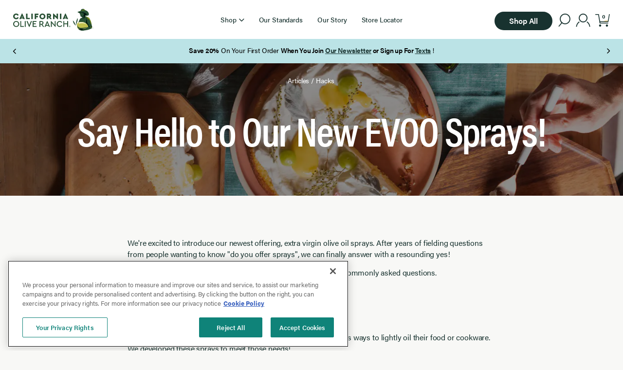

--- FILE ---
content_type: text/html; charset=UTF-8
request_url: https://www.californiaoliveranch.com/articles/say-hello-to-our-new-evoo-sprays
body_size: 7764
content:
<!doctype html>
<html data-n-head-ssr lang="en" data-n-head="%7B%22lang%22:%7B%22ssr%22:%22en%22%7D%7D">
  <head>
    <title>Say Hello to Our New EVOO Sprays! | California Olive Ranch</title><meta data-n-head="ssr" http-equiv="X-UA-Compatible" content="IE=edge"><meta data-n-head="ssr" name="msapplication-tap-highlight" content="no"><meta data-n-head="ssr" name="facebook-domain-verification" content="u0ij6rspe06fy60ckumabnhx1wzjpl"><meta data-n-head="ssr" name="viewport" content="width=device-width,initial-scale=1,maximum-scale=1,user-scalable=no"><meta data-n-head="ssr" data-hid="charset" charset="utf-8"><meta data-n-head="ssr" data-hid="mobile-web-app-capable" name="mobile-web-app-capable" content="yes"><meta data-n-head="ssr" data-hid="apple-mobile-web-app-title" name="apple-mobile-web-app-title" content="California Olive Ranch"><meta data-n-head="ssr" data-hid="theme-color" name="theme-color" content="white"><meta data-n-head="ssr" data-hid="og:type" name="og:type" property="og:type" content="website"><meta data-n-head="ssr" data-hid="og:site_name" name="og:site_name" property="og:site_name" content="California Olive Ranch"><meta data-n-head="ssr" data-hid="twitter:card" name="twitter:card" property="twitter:card" content="summary_large_image"><meta data-n-head="ssr" data-hid="og:title" property="og:title" content="Say Hello to Our New EVOO Sprays!"><meta data-n-head="ssr" data-hid="description" name="description" content="Award-winning quality from California and beyond. With over 230 awards over the last 10 years, elevate your cooking with our extra virgin olive oils, vinegars, sauces, marinades, pestos, and sprays."><meta data-n-head="ssr" data-hid="og:image" property="og:image" content="//cor-assets.sfo3.digitaloceanspaces.com/cms/sprays-backdrop-2.png"><link data-n-head="ssr" data-hid="font-preload" rel="preload" as="style" href="https://use.typekit.net/gus4jzq.css"><link data-n-head="ssr" data-hid="shortcut-icon" rel="shortcut icon" href="/_nuxt/icons/icon_64x64.fe591f.png"><link data-n-head="ssr" data-hid="apple-touch-icon" rel="apple-touch-icon" href="/_nuxt/icons/icon_512x512.fe591f.png" sizes="512x512"><link data-n-head="ssr" rel="manifest" href="/_nuxt/manifest.5a194bae.json" data-hid="manifest"><link data-n-head="ssr" data-hid="canonical" rel="canonical" href="https://www.californiaoliveranch.com/articles/say-hello-to-our-new-evoo-sprays"><script data-n-head="ssr" src="https://cdn.shopify.com/shopifycloud/consent-tracking-api/v0.1/consent-tracking-api.js" async defer></script><script data-n-head="ssr" data-hid="gtm-script">window._gtm_init||(window._gtm_init=1,function(t,e,n,a,o){t[n]=1==t[n]||"yes"==e[n]||1==e[n]||1==e.msDoNotTrack||t[a]&&t[a][o]&&t[a][o]()?1:0}(window,navigator,"doNotTrack","external","msTrackingProtectionEnabled"),function(a,o,i,g,m){a[m]={},a._gtm_inject=function(t){var e,n;a.doNotTrack||a[m][t]||(a[m][t]=1,a[g]=a[g]||[],a[g].push({"gtm.start":(new Date).getTime(),event:"gtm.js"}),e=o.getElementsByTagName(i)[0],(n=o.createElement(i)).async=!0,n.src="https://www.googletagmanager.com/gtm.js?id="+t,e.parentNode.insertBefore(n,e))},a._gtm_inject("GTM-KJBS8SH")}(window,document,"script","dataLayer","_gtm_ids"))</script><script data-n-head="ssr" type="application/ld+json" data-hid="json-ld-blogposting">{"@context":"http://schema.org","@type":"BlogPosting","headline":"Say Hello to Our New EVOO Sprays!","image":"https://cor.imgix.net/COR_Landing_Product-Lines_04_Sprays.png","author":"California Olive Ranch","datePublished":"2022-02-10T18:18:51.000Z","dateModified":"2022-03-16T20:50:14.000Z"}</script><noscript data-n-head="ssr" data-hid="font-noscript"><link rel="stylesheet" href="https://use.typekit.net/gus4jzq.css"></noscript><link rel="stylesheet" href="/_nuxt/css/b5baa73.css"><link rel="stylesheet" href="/_nuxt/css/e219cff.css"><link rel="stylesheet" href="/_nuxt/css/2b14c95.css"><link rel="stylesheet" href="/_nuxt/css/7419156.css"><link rel="preload" href="/_nuxt/static/1769904210/articles/say-hello-to-our-new-evoo-sprays/state.js" as="script"><link rel="preload" href="/_nuxt/static/1769904210/articles/say-hello-to-our-new-evoo-sprays/payload.js" as="script"><link rel="preload" href="/_nuxt/static/1769904210/manifest.js" as="script">
  </head>
  <body>
    <noscript data-n-head="ssr" data-hid="gtm-noscript" data-pbody="true"><iframe src="https://www.googletagmanager.com/ns.html?id=GTM-KJBS8SH&" height="0" width="0" style="display:none;visibility:hidden" title="gtm"></iframe></noscript><div data-server-rendered="true" id="__nuxt"><!----><div id="__layout"><div class="default-layout with-banner" data-v-931bbe74><a href="#main" class="skip-content" data-v-931bbe74>Skip to main content</a><div class="cart-wrap" data-v-543b9930 data-v-931bbe74><!----><!----></div><div class="detachable-header layout-header-desktop reveal-translate" style="transform:translateY(0);top:0;opacity:1;height:130px" data-v-6de5ab34 data-v-02552714 data-v-931bbe74><!----><header class="max-w-full" data-v-6de5ab34 data-v-02552714><div role="navigation" class="columns max-w-wide" data-v-6de5ab34 data-v-02552714><div class="left" data-v-6de5ab34 data-v-02552714><a href="/" tabindex="1" class="nuxt-link-active" data-v-02552714><img src="/_nuxt/img/logo.b81904c.svg" alt="California Olive Ranch Logo" class="logo" data-v-5d443110 data-v-02552714></a></div><div class="center" data-v-6de5ab34 data-v-02552714><div class="desktop-nav" data-v-98c5bc8e data-v-02552714><div class="desktop-nav-item" data-v-5c3094fc data-v-98c5bc8e><div class="link-with-dropdown" data-v-5c3094fc><div role="button" tabindex="0" aria-label="Shop" class="access-btn dropdown-trigger" data-v-5c1e1b33 data-v-5c3094fc><div class="title" data-v-5c1e1b33 data-v-5c3094fc>Shop</div><div aria-hidden="true" class="icon-small-caret" data-v-5c1e1b33 data-v-5c3094fc></div></div><!----></div></div><div class="desktop-nav-item" data-v-5c3094fc data-v-98c5bc8e><a href="/our-standards" class="standard-link" data-v-5c3094fc><div class="title" data-v-5c3094fc>Our Standards</div></a></div><div class="desktop-nav-item" data-v-5c3094fc data-v-98c5bc8e><a href="/our-story" class="standard-link" data-v-5c3094fc><div class="title" data-v-5c3094fc>Our Story</div></a></div><div class="desktop-nav-item" data-v-5c3094fc data-v-98c5bc8e><a href="/store-locator" class="standard-link" data-v-5c3094fc><div class="title" data-v-5c3094fc>Store Locator</div></a></div></div></div><div class="right" data-v-6de5ab34 data-v-02552714><a href="/collections/all" class="btn size-small color-dark-green fill-solid shape-pill" data-v-ce9cde5a data-v-02552714><span class="shape" data-v-ce9cde5a></span><span class="slot" data-v-ce9cde5a>Shop All</span></a><div class="search-trap" data-v-6de5ab34 data-v-02552714><div role="button" tabindex="0" aria-label="Open search menu" aria-expanded="false" class="access-btn" data-v-5c1e1b33 data-v-02552714><div class="icon icon-search" data-v-02552714 data-v-02552714></div></div><div class="dropdown with-banner" style="display:none" data-v-66a4b094 data-v-02552714 data-v-02552714><div class="inner" data-v-66a4b094></div><div class="slot" data-v-66a4b094><div class="search-dropdown" data-v-03dd794c data-v-02552714><form class="search-input-wrap" data-v-03dd794c><label for="" tabindex="0" class="search-trap" data-v-6c97b8cd data-v-03dd794c><span style="opacity:0;display:block;height:0;overflow:hidden" data-v-6c97b8cd>Search</span><input name="search" placeholder="Search California Olive Ranch" aria-label="Search" autocomplete="off" autocorrect="on" autocapitalize="on" minlength="1" maxlength="300" class="inline-button" data-v-6c97b8cd><div aria-hidden="true" class="visual-label" data-v-6c97b8cd>Search</div></label><button tabindex="0" type="submit" class="search-trap btn size-large color-dark-green fill-solid shape-pill-right" data-v-ce9cde5a data-v-03dd794c><span class="shape" data-v-ce9cde5a></span><span class="slot" data-v-ce9cde5a>Search</span></button></form></div></div></div></div><div class="account-links" data-v-1bbad21e data-v-02552714><a href="/account/login" aria-label="account" class="icon icon-account" data-v-1bbad21e></a></div><!----></div></div></header><div class="site-banner" data-v-4b96bda0 data-v-02552714><div data-ssrc-id="ri61kp" class="ssr-carousel block article-carousel" data-v-4b96bda0><style>[data-ssrc-id=ri61kp] .ssr-carousel-track{justify-content:start}[data-ssrc-id=ri61kp] .ssr-carousel-arrows{display:block}[data-ssrc-id=ri61kp] .ssr-carousel-dots{display:flex}[data-ssrc-id=ri61kp] .ssr-carousel-track{transform:translateX(0)}[data-ssrc-id=ri61kp] .ssr-carousel-slide{width:calc(100% - (0px + 0px)/ 1 - (var(--gutter) * 0)/ 1)}[data-ssrc-id=ri61kp] .ssr-carousel-slide{margin-right:var(--gutter)}[data-ssrc-id=ri61kp] .ssr-carousel-slide:is(:last-child){margin-right:var(--gutter)}</style><div class="ssr-carousel-slides"><div class="ssr-peek-values" style="left:0;right:0"></div><div class="ssr-carousel-mask"><div class="ssr-carousel-track"><div class="banner ssr-carousel-slide" style="order:0" data-v-4b96bda0><div class="max-w-wide" data-v-4b96bda0><div class="wysiwyg" data-v-4b96bda0><p><strong>Save 20%</strong> On Your First Order <strong>When You Join <a href="https://www.californiaoliveranch.com/newsletter">Our Newsletter</a> or Sign up For <a href="https://www.californiaoliveranch.com/sms-sign-up">Texts</a> </strong>!</p></div></div></div><div aria-hidden="true" class="banner ssr-carousel-slide" style="order:1" data-v-4b96bda0><div class="max-w-wide" data-v-4b96bda0><div class="wysiwyg" data-v-4b96bda0><p>Free Shipping on Orders Over $100</p></div></div></div><div aria-hidden="true" class="banner ssr-carousel-slide" style="order:2" data-v-4b96bda0><div class="max-w-wide" data-v-4b96bda0><div class="wysiwyg" data-v-4b96bda0><p class="body"><a href="https://www.californiaoliveranch.com/products/olio-nuovo/41079565582520"><strong>Olio Nuovo </strong></a>is back ! Start the New Year fresh with the freshest expression of our California harvest. <em>While supplies last.</em></p></div></div></div><div aria-hidden="true" class="banner ssr-carousel-slide" style="order:3" data-v-4b96bda0><div class="max-w-wide" data-v-4b96bda0><div class="wysiwyg" data-v-4b96bda0><p>Make your purchase instantly gift-ready! <strong>Add a premium<a href="https://www.californiaoliveranch.com/products/gift-bag-includes-bag-and-tissues-only/52316718563512"> Gift Bag</a> </strong>to your order while supplies last.<em> Gift bag is excluded from site promotions.</em></p></div></div></div></div></div><div class="ssr-carousel-arrows"><button aria-label="Previous Page" class="ssr-carousel-back-button"><div class="icon-small-caret" data-v-4b96bda0></div></button><button aria-label="Next Page" class="ssr-carousel-next-button"><div class="icon-small-caret" data-v-4b96bda0></div></button></div></div><!----><div aria-live="polite" aria-atomic="true" class="ssr-carousel-visually-hidden">Page 1 of 4</div></div></div></div><div class="detachable-header layout-header-mobile reveal-translate" style="transform:translateY(0);top:0;opacity:1;height:115px" data-v-6de5ab34 data-v-82d7c928 data-v-931bbe74><!----><header class="max-w-full" data-v-6de5ab34 data-v-82d7c928><div class="columns max-w-medium" data-v-6de5ab34 data-v-82d7c928><div class="left" data-v-6de5ab34 data-v-82d7c928><div role="button" tabindex="0" aria-label="Main Menu" aria-expanded="false" aria-controls="layout-header-mobile-nav" class="access-btn" data-v-5c1e1b33 data-v-0743206e data-v-82d7c928><div class="hamburger" data-v-5c1e1b33 data-v-0743206e><div class="lines" data-v-5c1e1b33 data-v-0743206e><div class="line" data-v-5c1e1b33 data-v-0743206e></div><div class="line" data-v-5c1e1b33 data-v-0743206e></div></div></div></div><!----></div><div class="center" data-v-6de5ab34 data-v-82d7c928><a href="/" class="nuxt-link-active" data-v-82d7c928><img src="/_nuxt/img/logo.b81904c.svg" alt="California Olive Ranch Logo" class="logo" data-v-5d443110 data-v-82d7c928></a></div><div class="right" data-v-6de5ab34 data-v-82d7c928><div class="search" data-v-6de5ab34 data-v-82d7c928><div role="button" tabindex="0" aria-label="Open search menu" aria-expanded="false" class="access-btn" data-v-5c1e1b33 data-v-82d7c928><div class="icon icon-search" data-v-82d7c928 data-v-82d7c928></div></div><!----></div><!----></div></div></header><div class="site-banner" data-v-4b96bda0 data-v-82d7c928><div data-ssrc-id="ri61kp" class="ssr-carousel block article-carousel" data-v-4b96bda0><style>[data-ssrc-id=ri61kp] .ssr-carousel-track{justify-content:start}[data-ssrc-id=ri61kp] .ssr-carousel-arrows{display:block}[data-ssrc-id=ri61kp] .ssr-carousel-dots{display:flex}[data-ssrc-id=ri61kp] .ssr-carousel-track{transform:translateX(0)}[data-ssrc-id=ri61kp] .ssr-carousel-slide{width:calc(100% - (0px + 0px)/ 1 - (var(--gutter) * 0)/ 1)}[data-ssrc-id=ri61kp] .ssr-carousel-slide{margin-right:var(--gutter)}[data-ssrc-id=ri61kp] .ssr-carousel-slide:is(:last-child){margin-right:var(--gutter)}</style><div class="ssr-carousel-slides"><div class="ssr-peek-values" style="left:0;right:0"></div><div class="ssr-carousel-mask"><div class="ssr-carousel-track"><div class="banner ssr-carousel-slide" style="order:0" data-v-4b96bda0><div class="max-w-wide" data-v-4b96bda0><div class="wysiwyg" data-v-4b96bda0><p><strong>Save 20%</strong> On Your First Order <strong>When You Join <a href="https://www.californiaoliveranch.com/newsletter">Our Newsletter</a> or Sign up For <a href="https://www.californiaoliveranch.com/sms-sign-up">Texts</a> </strong>!</p></div></div></div><div aria-hidden="true" class="banner ssr-carousel-slide" style="order:1" data-v-4b96bda0><div class="max-w-wide" data-v-4b96bda0><div class="wysiwyg" data-v-4b96bda0><p>Free Shipping on Orders Over $100</p></div></div></div><div aria-hidden="true" class="banner ssr-carousel-slide" style="order:2" data-v-4b96bda0><div class="max-w-wide" data-v-4b96bda0><div class="wysiwyg" data-v-4b96bda0><p class="body"><a href="https://www.californiaoliveranch.com/products/olio-nuovo/41079565582520"><strong>Olio Nuovo </strong></a>is back ! Start the New Year fresh with the freshest expression of our California harvest. <em>While supplies last.</em></p></div></div></div><div aria-hidden="true" class="banner ssr-carousel-slide" style="order:3" data-v-4b96bda0><div class="max-w-wide" data-v-4b96bda0><div class="wysiwyg" data-v-4b96bda0><p>Make your purchase instantly gift-ready! <strong>Add a premium<a href="https://www.californiaoliveranch.com/products/gift-bag-includes-bag-and-tissues-only/52316718563512"> Gift Bag</a> </strong>to your order while supplies last.<em> Gift bag is excluded from site promotions.</em></p></div></div></div></div></div><div class="ssr-carousel-arrows"><button aria-label="Previous Page" class="ssr-carousel-back-button"><div class="icon-small-caret" data-v-4b96bda0></div></button><button aria-label="Next Page" class="ssr-carousel-next-button"><div class="icon-small-caret" data-v-4b96bda0></div></button></div></div><!----><div aria-live="polite" aria-atomic="true" class="ssr-carousel-visually-hidden">Page 1 of 4</div></div></div></div><main id="main" data-v-931bbe74><div class="article page" data-v-19fc007a data-v-931bbe74><section class="simple-marquee max-w-full block fg-light breadcrumbs-left" data-v-7cd1f70e data-v-19fc007a><div class="max-w" data-v-7cd1f70e><div class="bkg-image" data-v-7cd1f70e><div class="vv-visual vv-has-aspect vv-expand responsive-visual" style="--landscape-aspect:43.75%;--portrait-aspect:157.06666666666666%" data-v-76091e14 data-v-7cd1f70e><!----><div class="vv-placeholder" style="background-color:#f3f3f2"></div><!----><!----><!----></div></div><div class="breadcrumbs-wrap" data-v-7cd1f70e><nav aria-label="breadcrumb navigation" class="breadcrumbs" data-v-dc94ecf0 data-v-7cd1f70e><ul data-v-dc94ecf0><li data-v-dc94ecf0><a href="/articles" class="nuxt-link-active" data-v-dc94ecf0>Articles</a></li><li data-v-dc94ecf0><span aria-hidden="true" class="delimeter" data-v-dc94ecf0>/</span></li><li data-v-dc94ecf0><a href="/articles/hacks" data-v-dc94ecf0>Hacks</a></li><li data-v-dc94ecf0><!----></li></ul></nav></div><div class="content" data-v-7cd1f70e><div class="wysiwyg copy" data-v-7cd1f70e data-v-7cd1f70e><h1 class="style-h1">Say Hello to Our New EVOO Sprays!</h1></div><!----></div></div></section><section class="spacer block height-l" data-v-267bdfa6 data-v-19fc007a></section><div class="relative" data-v-06af9bec data-v-19fc007a><section class="copy block max-w-small" data-v-06af9bec><div class="wysiwyg" data-v-06af9bec data-v-06af9bec><p>We're excited to introduce our newest offering, extra virgin olive oil sprays. After years of fielding questions from people wanting to know "do you offer sprays", we can finally answer with a resounding yes!</p>
<p>Curious about our sprays? Read on to answer some of the most commonly asked questions.</p>
<p> </p>
<h3 class="style-h3"><strong>Why did you create sprays?</strong></h3>
<p>We got a lot of feedback that people were looking for easy, no mess ways to lightly oil their food or cookware. We developed these sprays to meet those needs!</p>
<p> </p>
<h3 class="style-h3"><strong>How should I use these sprays? </strong></h3>
<p>Sprays can be used grease baking pans, waffle irons, or air fryers, to use in applications like grilling, sauteeing, or roasting, and as light finish for any meals.</p>
<p> </p>
<h2 class="style-h3"><strong>What flavors are available? </strong></h2>
<p>We're launching our sprays in 2 flavors - our flagship <a href="https://californiaoliveranch.com/product/100-california-extra-virgin-olive-oil-spray/">100% California</a>, perfect for grilling, sauteeing, or roasting, and (for a limited time) our <a href="https://californiaoliveranch.com/product/sweet-vanilla-evoo-spray/">Sweet Vanilla Baking Blend</a>, perfect for greasing baking pans, using on waffle irons, or spritzing on ice cream.</p>
<p> </p>
<h3 class="style-h3"><strong>Are sprays available in grocery stores? </strong></h3>
<p>Our sprays are available online and in-store, if you you don't have them at your local grocery store, we encourage you to submit a request to your favorite local grocer!</p>
<p> </p>
<h3 class="style-h3"><strong>Are there aerosols or propellants? </strong></h3>
<p>No! We use compressed air to dispense the olive oil.</p>
<p> </p>
<h3 class="style-h3"><strong>How do I store my sprays?</strong></h3>
<p>Similar to glass bottles, we recommend storing away from heat in a dark cabinet. The nozzle system does eliminate the oil's expose to light and air, which preserves the freshness and flavor of the oil.</p>
<p> </p>
<p>Ready to give them a try? Order yours today!</p></div></section><!----></div><section class="spacer block height-l" data-v-267bdfa6 data-v-19fc007a></section><div class="share-links max-w-small" data-v-24ef0bc9 data-v-19fc007a><h4 class="title" data-v-24ef0bc9>Share</h4><div class="links" data-v-24ef0bc9><button aria-label="Share on Facebook" class="link icon-fb" data-v-24ef0bc9></button><button aria-label="Share on Twitter" class="link icon-twitter" data-v-24ef0bc9></button><button aria-label="Share on Linkedin" class="link icon-linked-in" data-v-24ef0bc9></button><button aria-label="Share on Pinterest" class="link icon-pinterest" data-v-24ef0bc9></button><a href="mailto:?subject=Check out this article&body=Check out this article: https://www.californiaoliveranch.com/articles/say-hello-to-our-new-evoo-sprays" title="Share by Email" aria-label="Share via email" class="link" data-v-24ef0bc9><div class="icon-email" data-v-24ef0bc9></div></a><button aria-label="Copy link to clipboard" class="link" data-v-24ef0bc9><div class="icon-link" data-v-24ef0bc9 data-v-24ef0bc9></div></button></div></div><section class="spacer block height-l" data-v-267bdfa6 data-v-19fc007a></section><h2 class="style-h2" data-v-19fc007a>Featured Products</h2><section class="spacer block height-l" data-v-267bdfa6 data-v-19fc007a></section><div data-ssrc-id="-h7d2ht" data-fetch-key="data-v-1b0292be:0" class="ssr-carousel product-carousel block" data-v-1b0292be data-v-19fc007a><style>[data-ssrc-id='-h7d2ht'] .ssr-carousel-track{justify-content:start}[data-ssrc-id='-h7d2ht'] .ssr-carousel-arrows{display:block}[data-ssrc-id='-h7d2ht'] .ssr-carousel-dots{display:flex}[data-ssrc-id='-h7d2ht'] .ssr-carousel-track{transform:translateX(var(--gutter))}[data-ssrc-id='-h7d2ht'] .ssr-carousel-slide{width:calc(25% - (var(--gutter) + var(--peek-right))/ 4 - (var(--gutter) * 3)/ 4)}[data-ssrc-id='-h7d2ht'] .ssr-carousel-slide{margin-right:var(--gutter)}[data-ssrc-id='-h7d2ht'] .ssr-carousel-slide:is(:last-child){margin-right:var(--gutter)}@media (min-width:1441px){[data-ssrc-id='-h7d2ht'] .ssr-carousel-track{justify-content:start}[data-ssrc-id='-h7d2ht'] .ssr-carousel-arrows{display:block}[data-ssrc-id='-h7d2ht'] .ssr-carousel-dots{display:flex}[data-ssrc-id='-h7d2ht'] .ssr-carousel-mask{-webkit-mask-image:linear-gradient(to right,transparent,#000 var(--gutter),#000 calc(100% - var(--gutter)),transparent);mask-image:linear-gradient(to right,transparent,#000 var(--gutter),#000 calc(100% - var(--gutter)),transparent)}[data-ssrc-id='-h7d2ht'] .ssr-carousel-track{transform:translateX(var(--gutter))}[data-ssrc-id='-h7d2ht'] .ssr-carousel-slide{width:calc(25% - (var(--gutter) + var(--peek-right))/ 4 - (var(--gutter) * 3)/ 4)}[data-ssrc-id='-h7d2ht'] .ssr-carousel-slide{margin-right:var(--gutter)}[data-ssrc-id='-h7d2ht'] .ssr-carousel-slide:is(:last-child){margin-right:var(--gutter)}}@media (max-width:1024px){[data-ssrc-id='-h7d2ht'] .ssr-carousel-track{justify-content:start}[data-ssrc-id='-h7d2ht'] .ssr-carousel-arrows{display:block}[data-ssrc-id='-h7d2ht'] .ssr-carousel-dots{display:flex}[data-ssrc-id='-h7d2ht'] .ssr-carousel-track{transform:translateX(var(--gutter))}[data-ssrc-id='-h7d2ht'] .ssr-carousel-slide{width:calc(33.333333333333336% - (var(--gutter) + var(--peek-right))/ 3 - (var(--gutter) * 2)/ 3)}[data-ssrc-id='-h7d2ht'] .ssr-carousel-slide{margin-right:var(--gutter)}[data-ssrc-id='-h7d2ht'] .ssr-carousel-slide:is(:last-child){margin-right:var(--gutter)}}@media (max-width:768px){[data-ssrc-id='-h7d2ht'] .ssr-carousel-track{justify-content:start}[data-ssrc-id='-h7d2ht'] .ssr-carousel-arrows{display:block}[data-ssrc-id='-h7d2ht'] .ssr-carousel-dots{display:flex}[data-ssrc-id='-h7d2ht'] .ssr-carousel-track{transform:translateX(var(--gutter))}[data-ssrc-id='-h7d2ht'] .ssr-carousel-slide{width:calc(50% - (var(--gutter) + var(--peek-right))/ 2 - (var(--gutter) * 1)/ 2)}[data-ssrc-id='-h7d2ht'] .ssr-carousel-slide{margin-right:var(--gutter)}[data-ssrc-id='-h7d2ht'] .ssr-carousel-slide:is(:last-child){margin-right:var(--gutter)}}@media (max-width:500px){[data-ssrc-id='-h7d2ht'] .ssr-carousel-track{justify-content:start}[data-ssrc-id='-h7d2ht'] .ssr-carousel-arrows{display:block}[data-ssrc-id='-h7d2ht'] .ssr-carousel-dots{display:flex}[data-ssrc-id='-h7d2ht'] .ssr-carousel-track{transform:translateX(var(--gutter))}[data-ssrc-id='-h7d2ht'] .ssr-carousel-slide{width:calc(100% - (var(--gutter) + var(--peek-right))/ 1 - (var(--gutter) * 0)/ 1)}[data-ssrc-id='-h7d2ht'] .ssr-carousel-slide{margin-right:var(--gutter)}[data-ssrc-id='-h7d2ht'] .ssr-carousel-slide:is(:last-child){margin-right:var(--gutter)}}</style><div class="ssr-carousel-slides"><div class="ssr-peek-values" style="left:var(--gutter);right:var(--peek-right)"></div><div class="ssr-carousel-mask"><div class="ssr-carousel-track"><div role="group" index="0" aspect="0.7924528301886793" sizes="400px" class="product-card ssr-carousel-slide brand-cor" style="order:0" data-v-3cb752ea data-v-1b0292be><div class="link-wrap" data-v-3cb752ea><div class="sr-only" data-v-3cb752ea>2025 Olio Nuovo</div><div class="product-image" data-v-3cb752ea><a href="/products/olio-nuovo" class="image-link" data-v-3cb752ea><div class="badge-row" data-v-3cb752ea><div class="badges product-badges" data-v-bb96b6a8 data-v-5a609ac3 data-v-3cb752ea><span class="badge color-dark-green" style="background:#ffcd5e;color:#000" data-v-bb96b6a8><span class="title" data-v-bb96b6a8>New</span></span></div><div class="product-reviews-badge" data-v-65516ed2 data-v-3cb752ea><div class="icon-star" data-v-65516ed2></div><span class="avg" data-v-65516ed2>4.6</span><span class="sr-only" data-v-65516ed2>out of 5 stars</span><span class="count hide-mobile" data-v-65516ed2>(175)</span></div></div><div class="custom-background" data-v-3cb752ea></div><div aria-hidden="true" class="vv-visual vv-has-aspect" data-v-3cb752ea><div class="vv-aspect-shim" style="padding-top:100%"></div><!----><!----><!----><!----></div></a><div class="in-image-buttons" data-v-3cb752ea><button type="button" class="btn size-small color-light-green fill-solid shape-pill" data-v-ce9cde5a data-v-3cb752ea><span class="shape" data-v-ce9cde5a></span><span class="slot" data-v-ce9cde5a><span class="icon-plus" data-v-ce9cde5a data-v-3cb752ea></span></span></button></div></div><a href="/products/olio-nuovo" class="product-info" data-v-3cb752ea><h2 aria-hidden="true" data-v-3cb752ea>2025 Olio Nuovo</h2><div class="standard" data-v-3cb752ea><!----><span data-v-3cb752ea>From  </span><div class="product-price" data-v-5600c692 data-v-3cb752ea><!----><div class="price" data-v-5600c692>$28.99</div></div></div></a></div><button type="button" class="quick-shop-btn btn size-wide color-light-green fill-solid shape-pill" data-v-ce9cde5a data-v-3cb752ea><span class="shape" data-v-ce9cde5a></span><span class="slot" data-v-ce9cde5a><span data-v-ce9cde5a data-v-3cb752ea>Quick Shop</span></span></button></div><div role="group" index="1" aspect="0.7924528301886793" sizes="400px" class="product-card ssr-carousel-slide brand-cor" style="order:1" data-v-3cb752ea data-v-1b0292be><div class="link-wrap" data-v-3cb752ea><div class="sr-only" data-v-3cb752ea>100% California</div><div class="product-image" data-v-3cb752ea><a href="/products/100-california-everyday" class="image-link" data-v-3cb752ea><div class="badge-row" data-v-3cb752ea><div class="badges product-badges" data-v-bb96b6a8 data-v-5a609ac3 data-v-3cb752ea><span class="badge color-dark-green" style="background:#34596e;color:#fff" data-v-bb96b6a8><span class="title" data-v-bb96b6a8>Best Seller</span></span></div><div class="product-reviews-badge" data-v-65516ed2 data-v-3cb752ea><div class="icon-star" data-v-65516ed2></div><span class="avg" data-v-65516ed2>4.8</span><span class="sr-only" data-v-65516ed2>out of 5 stars</span><span class="count hide-mobile" data-v-65516ed2>(365)</span></div></div><div class="custom-background" data-v-3cb752ea></div><div aria-hidden="true" class="vv-visual vv-has-aspect" data-v-3cb752ea><div class="vv-aspect-shim" style="padding-top:100%"></div><!----><!----><!----><!----></div></a><div class="in-image-buttons" data-v-3cb752ea><button type="button" class="btn size-small color-light-green fill-solid shape-pill" data-v-ce9cde5a data-v-3cb752ea><span class="shape" data-v-ce9cde5a></span><span class="slot" data-v-ce9cde5a><span class="icon-plus" data-v-ce9cde5a data-v-3cb752ea></span></span></button></div></div><a href="/products/100-california-everyday" class="product-info" data-v-3cb752ea><h2 aria-hidden="true" data-v-3cb752ea>100% California</h2><div class="standard" data-v-3cb752ea><span data-v-3cb752ea>(Save 10%)</span><span data-v-3cb752ea>From  </span><div class="product-price on-sale" data-v-5600c692 data-v-3cb752ea><div class="compare" data-v-5600c692><span class="sr-only" data-v-5600c692>Original price was</span>$19.99</div><div class="compare-wrap" data-v-5600c692><div class="price" data-v-5600c692><span class="sr-only" data-v-5600c692>Discounted price is</span>$17.99</div></div></div></div></a></div><button type="button" class="quick-shop-btn btn size-wide color-light-green fill-solid shape-pill" data-v-ce9cde5a data-v-3cb752ea><span class="shape" data-v-ce9cde5a></span><span class="slot" data-v-ce9cde5a><span data-v-ce9cde5a data-v-3cb752ea>Quick Shop</span></span></button></div><div role="group" index="2" aspect="0.7924528301886793" sizes="400px" class="product-card ssr-carousel-slide brand-cor" style="order:2" data-v-3cb752ea data-v-1b0292be><div class="link-wrap" data-v-3cb752ea><div class="sr-only" data-v-3cb752ea>100% California Bag-In-Box</div><div class="product-image" data-v-3cb752ea><a href="/products/100-california-2l-bag-in-box" class="image-link" data-v-3cb752ea><div class="badge-row" data-v-3cb752ea><div class="badges product-badges" data-v-bb96b6a8 data-v-5a609ac3 data-v-3cb752ea><span class="badge color-dark-green" style="background:#34596e;color:#fff" data-v-bb96b6a8><span class="title" data-v-bb96b6a8>Best Seller</span></span></div><div class="product-reviews-badge" data-v-65516ed2 data-v-3cb752ea><div class="icon-star" data-v-65516ed2></div><span class="avg" data-v-65516ed2>4.8</span><span class="sr-only" data-v-65516ed2>out of 5 stars</span><span class="count hide-mobile" data-v-65516ed2>(116)</span></div></div><div class="custom-background" data-v-3cb752ea></div><div aria-hidden="true" class="vv-visual vv-has-aspect" data-v-3cb752ea><div class="vv-aspect-shim" style="padding-top:100%"></div><!----><!----><!----><!----></div></a><div class="in-image-buttons" data-v-3cb752ea><button type="button" class="btn size-small color-light-green fill-solid shape-pill" data-v-ce9cde5a data-v-3cb752ea><span class="shape" data-v-ce9cde5a></span><span class="slot" data-v-ce9cde5a><span class="icon-plus" data-v-ce9cde5a data-v-3cb752ea></span></span></button></div></div><a href="/products/100-california-2l-bag-in-box" class="product-info" data-v-3cb752ea><h2 aria-hidden="true" data-v-3cb752ea>100% California Bag-In-Box</h2><div class="standard" data-v-3cb752ea><span data-v-3cb752ea>(Save 8%)</span><span data-v-3cb752ea>From  </span><div class="product-price on-sale" data-v-5600c692 data-v-3cb752ea><div class="compare" data-v-5600c692><span class="sr-only" data-v-5600c692>Original price was</span>$59.99</div><div class="compare-wrap" data-v-5600c692><div class="price" data-v-5600c692><span class="sr-only" data-v-5600c692>Discounted price is</span>$54.99</div></div></div></div></a></div><button type="button" class="quick-shop-btn btn size-wide color-light-green fill-solid shape-pill" data-v-ce9cde5a data-v-3cb752ea><span class="shape" data-v-ce9cde5a></span><span class="slot" data-v-ce9cde5a><span data-v-ce9cde5a data-v-3cb752ea>Quick Shop</span></span></button></div><div role="group" index="3" aspect="0.7924528301886793" sizes="400px" class="product-card ssr-carousel-slide brand-lucini" style="order:3" data-v-3cb752ea data-v-1b0292be><div class="link-wrap" data-v-3cb752ea><div class="sr-only" data-v-3cb752ea>Aged Balsamic Vinegar of Modena</div><div class="product-image" data-v-3cb752ea><a href="/products/aged-balsamic-vinegar-of-modena" class="image-link" data-v-3cb752ea><div class="badge-row" data-v-3cb752ea><div class="badges product-badges" data-v-bb96b6a8 data-v-5a609ac3 data-v-3cb752ea><span class="badge color-dark-green" style="background:#34596e;color:#fff" data-v-bb96b6a8><span class="title" data-v-bb96b6a8>Best Seller</span></span></div><div class="product-reviews-badge" data-v-65516ed2 data-v-3cb752ea><div class="icon-star" data-v-65516ed2></div><span class="avg" data-v-65516ed2>5.0</span><span class="sr-only" data-v-65516ed2>out of 5 stars</span><span class="count hide-mobile" data-v-65516ed2>(1)</span></div></div><div class="custom-background" data-v-3cb752ea></div><div aria-hidden="true" class="vv-visual vv-has-aspect" data-v-3cb752ea><div class="vv-aspect-shim" style="padding-top:100%"></div><!----><!----><!----><!----></div></a><div class="in-image-buttons" data-v-3cb752ea><button type="button" class="btn size-small color-red fill-solid shape-pill" data-v-ce9cde5a data-v-3cb752ea><span class="shape" data-v-ce9cde5a></span><span class="slot" data-v-ce9cde5a><span class="icon-plus" data-v-ce9cde5a data-v-3cb752ea></span></span></button></div></div><a href="/products/aged-balsamic-vinegar-of-modena" class="product-info" data-v-3cb752ea><h2 aria-hidden="true" data-v-3cb752ea>Aged Balsamic Vinegar of Modena</h2><div class="standard" data-v-3cb752ea><!----><span data-v-3cb752ea>From  </span><div class="product-price" data-v-5600c692 data-v-3cb752ea><!----><div class="price" data-v-5600c692>$15.19</div></div></div></a></div><button type="button" class="quick-shop-btn btn size-wide color-red fill-solid shape-pill" data-v-ce9cde5a data-v-3cb752ea><span class="shape" data-v-ce9cde5a></span><span class="slot" data-v-ce9cde5a><span data-v-ce9cde5a data-v-3cb752ea>Quick Shop</span></span></button></div><div role="group" index="4" aspect="0.7924528301886793" sizes="400px" aria-hidden="true" class="product-card ssr-carousel-slide brand-cor" style="order:4" data-v-3cb752ea data-v-1b0292be><div class="link-wrap" data-v-3cb752ea><div class="sr-only" data-v-3cb752ea>Global Blend Robust</div><div class="product-image" data-v-3cb752ea><a href="/products/robust-blend" class="image-link" data-v-3cb752ea><div class="badge-row" data-v-3cb752ea><!----><div class="product-reviews-badge" data-v-65516ed2 data-v-3cb752ea><div class="icon-star" data-v-65516ed2></div><span class="avg" data-v-65516ed2>4.7</span><span class="sr-only" data-v-65516ed2>out of 5 stars</span><span class="count hide-mobile" data-v-65516ed2>(31)</span></div></div><div class="custom-background" data-v-3cb752ea></div><div aria-hidden="true" class="vv-visual vv-has-aspect" data-v-3cb752ea><div class="vv-aspect-shim" style="padding-top:100%"></div><!----><!----><!----><!----></div></a><div class="in-image-buttons" data-v-3cb752ea><button type="button" class="btn size-small color-light-green fill-solid shape-pill" data-v-ce9cde5a data-v-3cb752ea><span class="shape" data-v-ce9cde5a></span><span class="slot" data-v-ce9cde5a><span class="icon-plus" data-v-ce9cde5a data-v-3cb752ea></span></span></button></div></div><a href="/products/robust-blend" class="product-info" data-v-3cb752ea><h2 aria-hidden="true" data-v-3cb752ea>Global Blend Robust</h2><div class="standard" data-v-3cb752ea><!----><span data-v-3cb752ea>From  </span><div class="product-price" data-v-5600c692 data-v-3cb752ea><!----><div class="price" data-v-5600c692>$16.99</div></div></div></a></div><button type="button" class="quick-shop-btn btn size-wide color-light-green fill-solid shape-pill" data-v-ce9cde5a data-v-3cb752ea><span class="shape" data-v-ce9cde5a></span><span class="slot" data-v-ce9cde5a><span data-v-ce9cde5a data-v-3cb752ea>Quick Shop</span></span></button></div><div role="group" index="5" aspect="0.7924528301886793" sizes="400px" aria-hidden="true" class="product-card ssr-carousel-slide brand-cor" style="order:5" data-v-3cb752ea data-v-1b0292be><div class="link-wrap" data-v-3cb752ea><div class="sr-only" data-v-3cb752ea>Global Blend Mild</div><div class="product-image" data-v-3cb752ea><a href="/products/mild-blend" class="image-link" data-v-3cb752ea><div class="badge-row" data-v-3cb752ea><!----><div class="product-reviews-badge" data-v-65516ed2 data-v-3cb752ea><div class="icon-star" data-v-65516ed2></div><span class="avg" data-v-65516ed2>5.0</span><span class="sr-only" data-v-65516ed2>out of 5 stars</span><span class="count hide-mobile" data-v-65516ed2>(23)</span></div></div><div class="custom-background" data-v-3cb752ea></div><div aria-hidden="true" class="vv-visual vv-has-aspect" data-v-3cb752ea><div class="vv-aspect-shim" style="padding-top:100%"></div><!----><!----><!----><!----></div></a><div class="in-image-buttons" data-v-3cb752ea><button type="button" class="btn size-small color-light-green fill-solid shape-pill" data-v-ce9cde5a data-v-3cb752ea><span class="shape" data-v-ce9cde5a></span><span class="slot" data-v-ce9cde5a><span class="icon-plus" data-v-ce9cde5a data-v-3cb752ea></span></span></button></div></div><a href="/products/mild-blend" class="product-info" data-v-3cb752ea><h2 aria-hidden="true" data-v-3cb752ea>Global Blend Mild</h2><div class="standard" data-v-3cb752ea><!----><span data-v-3cb752ea>From  </span><div class="product-price" data-v-5600c692 data-v-3cb752ea><!----><div class="price" data-v-5600c692>$16.99</div></div></div></a></div><button type="button" class="quick-shop-btn btn size-wide color-light-green fill-solid shape-pill" data-v-ce9cde5a data-v-3cb752ea><span class="shape" data-v-ce9cde5a></span><span class="slot" data-v-ce9cde5a><span data-v-ce9cde5a data-v-3cb752ea>Quick Shop</span></span></button></div><div role="group" index="6" aspect="0.7924528301886793" sizes="400px" aria-hidden="true" class="product-card ssr-carousel-slide brand-cor" style="order:6" data-v-3cb752ea data-v-1b0292be><div class="link-wrap" data-v-3cb752ea><div class="sr-only" data-v-3cb752ea>Reserve Collection: Miller's Blend</div><div class="product-image" data-v-3cb752ea><a href="/products/millers-blend" class="image-link" data-v-3cb752ea><div class="badge-row" data-v-3cb752ea><div class="badges product-badges" data-v-bb96b6a8 data-v-5a609ac3 data-v-3cb752ea><span class="badge color-dark-green" style="background:#34596e;color:#fff" data-v-bb96b6a8><span class="title" data-v-bb96b6a8>Best Seller</span></span></div><div class="product-reviews-badge" data-v-65516ed2 data-v-3cb752ea><div class="icon-star" data-v-65516ed2></div><span class="avg" data-v-65516ed2>4.8</span><span class="sr-only" data-v-65516ed2>out of 5 stars</span><span class="count hide-mobile" data-v-65516ed2>(82)</span></div></div><div class="custom-background" data-v-3cb752ea></div><div aria-hidden="true" class="vv-visual vv-has-aspect" data-v-3cb752ea><div class="vv-aspect-shim" style="padding-top:100%"></div><!----><!----><!----><!----></div></a><div class="in-image-buttons" data-v-3cb752ea><button type="button" class="btn size-small color-light-green fill-solid shape-pill" data-v-ce9cde5a data-v-3cb752ea><span class="shape" data-v-ce9cde5a></span><span class="slot" data-v-ce9cde5a><span class="icon-plus" data-v-ce9cde5a data-v-3cb752ea></span></span></button></div></div><a href="/products/millers-blend" class="product-info" data-v-3cb752ea><h2 aria-hidden="true" data-v-3cb752ea>Reserve Collection: Miller's Blend</h2><div class="standard" data-v-3cb752ea><span data-v-3cb752ea>(Save 6%)</span><span data-v-3cb752ea>From  </span><div class="product-price on-sale" data-v-5600c692 data-v-3cb752ea><div class="compare" data-v-5600c692><span class="sr-only" data-v-5600c692>Original price was</span>$23.49</div><div class="compare-wrap" data-v-5600c692><div class="price" data-v-5600c692><span class="sr-only" data-v-5600c692>Discounted price is</span>$21.99</div></div></div></div></a></div><button type="button" class="quick-shop-btn btn size-wide color-light-green fill-solid shape-pill" data-v-ce9cde5a data-v-3cb752ea><span class="shape" data-v-ce9cde5a></span><span class="slot" data-v-ce9cde5a><span data-v-ce9cde5a data-v-3cb752ea>Quick Shop</span></span></button></div><div role="group" index="7" aspect="0.7924528301886793" sizes="400px" aria-hidden="true" class="product-card ssr-carousel-slide brand-cor" style="order:7" data-v-3cb752ea data-v-1b0292be><div class="link-wrap" data-v-3cb752ea><div class="sr-only" data-v-3cb752ea>Reserve Collection: Arbequina</div><div class="product-image" data-v-3cb752ea><a href="/products/arbequina" class="image-link" data-v-3cb752ea><div class="badge-row" data-v-3cb752ea><div class="badges product-badges" data-v-bb96b6a8 data-v-5a609ac3 data-v-3cb752ea><span class="badge color-dark-green" style="background:#34596e;color:#fff" data-v-bb96b6a8><span class="title" data-v-bb96b6a8>Best Seller</span></span></div><div class="product-reviews-badge" data-v-65516ed2 data-v-3cb752ea><div class="icon-star" data-v-65516ed2></div><span class="avg" data-v-65516ed2>4.8</span><span class="sr-only" data-v-65516ed2>out of 5 stars</span><span class="count hide-mobile" data-v-65516ed2>(114)</span></div></div><div class="custom-background" data-v-3cb752ea></div><div aria-hidden="true" class="vv-visual vv-has-aspect" data-v-3cb752ea><div class="vv-aspect-shim" style="padding-top:100%"></div><!----><!----><!----><!----></div></a><div class="in-image-buttons" data-v-3cb752ea><button type="button" class="btn size-small color-light-green fill-solid shape-pill" data-v-ce9cde5a data-v-3cb752ea><span class="shape" data-v-ce9cde5a></span><span class="slot" data-v-ce9cde5a><span class="icon-plus" data-v-ce9cde5a data-v-3cb752ea></span></span></button></div></div><a href="/products/arbequina" class="product-info" data-v-3cb752ea><h2 aria-hidden="true" data-v-3cb752ea>Reserve Collection: Arbequina</h2><div class="standard" data-v-3cb752ea><span data-v-3cb752ea>(Save 6%)</span><span data-v-3cb752ea>From  </span><div class="product-price on-sale" data-v-5600c692 data-v-3cb752ea><div class="compare" data-v-5600c692><span class="sr-only" data-v-5600c692>Original price was</span>$23.49</div><div class="compare-wrap" data-v-5600c692><div class="price" data-v-5600c692><span class="sr-only" data-v-5600c692>Discounted price is</span>$21.99</div></div></div></div></a></div><button type="button" class="quick-shop-btn btn size-wide color-light-green fill-solid shape-pill" data-v-ce9cde5a data-v-3cb752ea><span class="shape" data-v-ce9cde5a></span><span class="slot" data-v-ce9cde5a><span data-v-ce9cde5a data-v-3cb752ea>Quick Shop</span></span></button></div></div></div><!----></div><div class="ssr-carousel-dots"><button aria-label="Go to Page 1" aria-disabled="true" class="ssr-carousel-dot-button"><span class="ssr-carousel-dot-icon"></span></button><button aria-label="Go to Page 2" class="ssr-carousel-dot-button"><span class="ssr-carousel-dot-icon"></span></button></div><div aria-live="polite" aria-atomic="true" class="ssr-carousel-visually-hidden">Page 1 of 2</div></div><section class="spacer block height-l" data-v-267bdfa6 data-v-19fc007a></section><div class="related-posts-wrap max-w-full" data-v-19fc007a><h2 class="style-h2 title" data-v-19fc007a>Related Posts</h2><div data-ssrc-id="nyy3nl" class="ssr-carousel block article-carousel" data-v-6e3147c0 data-v-19fc007a><style>[data-ssrc-id=nyy3nl] .ssr-carousel-track{justify-content:center}[data-ssrc-id=nyy3nl] .ssr-carousel-arrows,[data-ssrc-id=nyy3nl] .ssr-carousel-dots{display:none}[data-ssrc-id=nyy3nl] .ssr-carousel-slide{width:calc(33.333333333333336% - (var(--gutter) + var(--gutter))/ 3 - (var(--card-gutter) * 2)/ 3)}[data-ssrc-id=nyy3nl] .ssr-carousel-slide{margin-right:var(--card-gutter)}[data-ssrc-id=nyy3nl] .ssr-carousel-slide:is(:last-child){margin-right:0}@media (max-width:1024px){[data-ssrc-id=nyy3nl] .ssr-carousel-track{justify-content:start}[data-ssrc-id=nyy3nl] .ssr-carousel-arrows{display:block}[data-ssrc-id=nyy3nl] .ssr-carousel-dots{display:flex}[data-ssrc-id=nyy3nl] .ssr-carousel-track{transform:translateX(var(--gutter))}[data-ssrc-id=nyy3nl] .ssr-carousel-slide{width:calc(50% - (var(--gutter) + var(--peek-right))/ 2 - (var(--card-gutter) * 1)/ 2)}[data-ssrc-id=nyy3nl] .ssr-carousel-slide{margin-right:var(--card-gutter)}[data-ssrc-id=nyy3nl] .ssr-carousel-slide:is(:last-child){margin-right:var(--card-gutter)}}@media (max-width:580px){[data-ssrc-id=nyy3nl] .ssr-carousel-track{justify-content:start}[data-ssrc-id=nyy3nl] .ssr-carousel-arrows{display:block}[data-ssrc-id=nyy3nl] .ssr-carousel-dots{display:flex}[data-ssrc-id=nyy3nl] .ssr-carousel-track{transform:translateX(var(--gutter))}[data-ssrc-id=nyy3nl] .ssr-carousel-slide{width:calc(100% - (var(--gutter) + var(--peek-right))/ 1 - (var(--card-gutter) * 0)/ 1)}[data-ssrc-id=nyy3nl] .ssr-carousel-slide{margin-right:var(--card-gutter)}[data-ssrc-id=nyy3nl] .ssr-carousel-slide:is(:last-child){margin-right:var(--card-gutter)}}</style><div class="ssr-carousel-slides"><div class="ssr-peek-values" style="left:var(--gutter);right:var(--peek-right)"></div><div class="ssr-carousel-mask disabled"><div class="ssr-carousel-track"><a href="/articles/introducing-marinades" class="card big-article-card card ssr-carousel-slide hover" style="order:0" data-v-15d51322 data-v-6e3147c0><div class="inner" data-v-15d51322><div class="image-wrap" data-v-15d51322><div class="vv-visual image vv-has-aspect" data-v-15d51322><div class="vv-aspect-shim" style="padding-top:80.79625292740047%"></div><!----><!----><!----><!----></div></div><div class="content" data-v-15d51322><div class="eyebrow" data-v-15d51322>Hacks</div><div class="wysiwyg title" data-v-15d51322>Introducing Marinades</div></div></div></a><a href="/articles/introducing-our-new-smart-labels" class="card big-article-card card ssr-carousel-slide hover" style="order:1" data-v-15d51322 data-v-6e3147c0><div class="inner" data-v-15d51322><div class="image-wrap" data-v-15d51322><div class="vv-visual image vv-has-aspect" data-v-15d51322><div class="vv-aspect-shim" style="padding-top:80.79625292740047%"></div><!----><!----><!----><!----></div></div><div class="content" data-v-15d51322><div class="eyebrow" data-v-15d51322>Hacks</div><div class="wysiwyg title" data-v-15d51322>Introducing Our New Smart Labels</div></div></div></a><a href="/articles/organic-tomato-sauces-the-lucini-touch" class="card big-article-card card ssr-carousel-slide hover" style="order:2" data-v-15d51322 data-v-6e3147c0><div class="inner" data-v-15d51322><div class="image-wrap" data-v-15d51322><div class="vv-visual image vv-has-aspect" data-v-15d51322><div class="vv-aspect-shim" style="padding-top:80.79625292740047%"></div><!----><!----><!----><!----></div></div><div class="content" data-v-15d51322><div class="eyebrow" data-v-15d51322>Hacks</div><div class="wysiwyg title" data-v-15d51322>Our Improved Lucini Organic Tomato Sauces</div></div></div></a></div></div><div class="ssr-carousel-arrows"><button aria-label="Previous Page" aria-disabled="true" class="ssr-carousel-back-button"><div class="green-arrow" data-v-6e3147c0><div class="icon-small-caret" data-v-6e3147c0></div></div></button><button aria-label="Next Page" aria-disabled="true" class="ssr-carousel-next-button"><div class="green-arrow" data-v-6e3147c0><div class="icon-small-caret" data-v-6e3147c0></div></div></button></div></div><div class="ssr-carousel-dots"><button aria-label="Go to Page 1" aria-disabled="true" class="ssr-carousel-dot-button"><span class="ssr-carousel-dot-icon"></span></button></div><div aria-live="polite" aria-atomic="true" class="ssr-carousel-visually-hidden">Page 1 of 1</div></div><section class="spacer block height-s" data-v-267bdfa6 data-v-19fc007a></section><a href="/articles" class="all-stories nuxt-link-active btn size-small color-dark-green fill-solid shape-pill" data-v-ce9cde5a data-v-19fc007a><span class="shape" data-v-ce9cde5a></span><span class="slot" data-v-ce9cde5a>View All Stories</span></a><section class="spacer block height-l" data-v-267bdfa6 data-v-19fc007a></section></div><section class="newsletter max-w-full block" data-v-83dd62d2 data-v-19fc007a><!----><div class="max-w content" data-v-83dd62d2><h2 class="style-h2" data-v-83dd62d2>Join our Newsletter and Get 20% Off Your First Order</h2><div class="wysiwyg" data-v-83dd62d2 data-v-83dd62d2>Join our Newsletter and Get 20% Off Your First Order</div><div class="max-w-small" data-v-83dd62d2><form data-v-50653865 data-v-83dd62d2><label for="newsletterEmail" class="no-border" data-v-6c97b8cd data-v-50653865><span style="opacity:0;display:block;height:0;overflow:hidden" data-v-6c97b8cd>Enter Your Email *</span><input id="newsletterEmail" name="newsletter-email" placeholder="Email Address *" aria-label="Enter Your Email" required autocomplete="off" autocorrect="on" autocapitalize="on" minlength="1" maxlength="300" type="email" class="inline-button" data-v-6c97b8cd><div aria-hidden="true" class="visual-label" data-v-6c97b8cd>Enter Your Email *</div></label><button type="submit" class="inline-with-textfield btn size-large color-dark-green fill-solid shape-pill-right" data-v-ce9cde5a data-v-50653865><span class="shape" data-v-ce9cde5a></span><span class="slot" data-v-ce9cde5a>Subscribe</span></button><div class="honey-pot" data-v-50653865><div id="klaviyo-error-msg" class="error-msg" style="display:none" data-v-50653865></div><div class="success-msg" style="display:none" data-v-50653865></div></div></form></div></div></section></div></main><footer class="layout-footer" data-v-1d07259e data-v-931bbe74><div class="sunrise" data-v-1d07259e><img src="/_nuxt/img/sunrise.42bb831.png" alt data-v-1d07259e></div><div class="max-w constrain" data-v-1d07259e><div role="navigation" class="footer-content" data-v-1d07259e><div class="footer-menus" data-v-0b35cc50 data-v-1d07259e><div class="menu" data-v-0b35cc50><h3 data-v-0b35cc50>Shop</h3><div class="link" data-v-0b35cc50><a href="/collections/all" data-v-0b35cc50><span class="text" data-v-0b35cc50>Shop All</span><span class="icon-arrow-right" data-v-0b35cc50></span></a></div><div class="link" data-v-0b35cc50><a href="/california-olive-ranch" data-v-0b35cc50><span class="text" data-v-0b35cc50>California Olive Ranch</span><span class="icon-arrow-right" data-v-0b35cc50></span></a></div><div class="link" data-v-0b35cc50><a href="/lucini" data-v-0b35cc50><span class="text" data-v-0b35cc50>Lucini</span><span class="icon-arrow-right" data-v-0b35cc50></span></a></div><div class="link" data-v-0b35cc50><a href="/collections/bundles" data-v-0b35cc50><span class="text" data-v-0b35cc50>Bundles</span><span class="icon-arrow-right" data-v-0b35cc50></span></a></div><div class="link" data-v-0b35cc50><a href="/subscribe" data-v-0b35cc50><span class="text" data-v-0b35cc50>Subscriptions</span><span class="icon-arrow-right" data-v-0b35cc50></span></a></div><div class="link" data-v-0b35cc50><a href="/sms-sign-up" data-v-0b35cc50><span class="text" data-v-0b35cc50>Text With Us</span><span class="icon-arrow-right" data-v-0b35cc50></span></a></div></div><div class="menu" data-v-0b35cc50><h3 data-v-0b35cc50>Company</h3><div class="link" data-v-0b35cc50><a href="/our-story" data-v-0b35cc50><span class="text" data-v-0b35cc50>Our Story</span><span class="icon-arrow-right" data-v-0b35cc50></span></a></div><div class="link" data-v-0b35cc50><a href="/careers" data-v-0b35cc50><span class="text" data-v-0b35cc50>Careers</span><span class="icon-arrow-right" data-v-0b35cc50></span></a></div><div class="link" data-v-0b35cc50><a href="/recipes" data-v-0b35cc50><span class="text" data-v-0b35cc50>Recipes</span><span class="icon-arrow-right" data-v-0b35cc50></span></a></div><div class="link" data-v-0b35cc50><a href="/articles" class="nuxt-link-active" data-v-0b35cc50><span class="text" data-v-0b35cc50>Articles</span><span class="icon-arrow-right" data-v-0b35cc50></span></a></div><div class="link" data-v-0b35cc50><a href="/news" data-v-0b35cc50><span class="text" data-v-0b35cc50>News</span><span class="icon-arrow-right" data-v-0b35cc50></span></a></div><div class="link" data-v-0b35cc50><a href="/awards" data-v-0b35cc50><span class="text" data-v-0b35cc50>Awards</span><span class="icon-arrow-right" data-v-0b35cc50></span></a></div><div class="link" data-v-0b35cc50><a href="/press-kit" data-v-0b35cc50><span class="text" data-v-0b35cc50>Press Kit</span><span class="icon-arrow-right" data-v-0b35cc50></span></a></div><div class="link" data-v-0b35cc50><a href="/trace" data-v-0b35cc50><span class="text" data-v-0b35cc50>Trace</span><span class="icon-arrow-right" data-v-0b35cc50></span></a></div></div><div class="menu" data-v-0b35cc50><h3 data-v-0b35cc50>Need Help?</h3><div class="link" data-v-0b35cc50><a href="/faqs" data-v-0b35cc50><span class="text" data-v-0b35cc50>FAQs</span><span class="icon-arrow-right" data-v-0b35cc50></span></a></div><div class="link" data-v-0b35cc50><a href="/contact-us" data-v-0b35cc50><span class="text" data-v-0b35cc50>Contact Us</span><span class="icon-arrow-right" data-v-0b35cc50></span></a></div><div class="link" data-v-0b35cc50><a href="/shipping-and-return-policy" data-v-0b35cc50><span class="text" data-v-0b35cc50>Shipping & Returns</span><span class="icon-arrow-right" data-v-0b35cc50></span></a></div><div class="link" data-v-0b35cc50><a href="/store-locator" data-v-0b35cc50><span class="text" data-v-0b35cc50>Store Locator</span><span class="icon-arrow-right" data-v-0b35cc50></span></a></div><div class="link" data-v-0b35cc50><a href="/giveaways" data-v-0b35cc50><span class="text" data-v-0b35cc50>Giveaways</span><span class="icon-arrow-right" data-v-0b35cc50></span></a></div></div></div><div class="footer-bottom" data-v-c256053c data-v-1d07259e><ul class="links" data-v-c256053c><li data-v-c256053c><div id="ot-sdk-btn" class="ot-sdk-show-settings" data-v-c256053c></div></li><li data-v-c256053c><a href="/california-privacy-rights" data-v-c256053c>CA Privacy</a></li><li data-v-c256053c><a href="/privacy" data-v-c256053c>Privacy Policy</a></li><li data-v-c256053c><a href="/terms-and-conditions" data-v-c256053c>Terms & Conditions</a></li></ul><ul class="social" data-v-c256053c><li data-v-c256053c><a aria-label="Visit our Facebook page" href="https://www.facebook.com/CaliforniaOliveRanch" target="_blank" class="icon icon-fb" data-v-c256053c data-v-c256053c></a></li><li data-v-c256053c><a aria-label="Visit our Instagram profile" href="https://www.instagram.com/CaliforniaOliveRanch/" target="_blank" class="icon icon-instagram" data-v-c256053c data-v-c256053c></a></li><li data-v-c256053c><a aria-label="Visit our Pinterest page" href="https://pinterest.com/caoliveranch/" target="_blank" class="icon icon-pinterest" data-v-c256053c data-v-c256053c></a></li></ul><div class="copyright" data-v-c256053c><p data-v-c256053c>California Olive Ranch and all logos and trademarks are owned by California Olive Ranch, Inc.  All rights reserved. © 2022.</p></div></div></div></div></footer></div></div></div><script defer src="/_nuxt/static/1769904210/articles/say-hello-to-our-new-evoo-sprays/state.js"></script><script>!function(){var t,e=document,n=e.createElement("script");!("noModule"in n)&&"onbeforeload"in n&&(t=!1,e.addEventListener("beforeload",function(e){if(e.target===n)t=!0;else if(!e.target.hasAttribute("nomodule")||!t)return;e.preventDefault()},!0),n.type="module",n.src=".",e.head.appendChild(n),n.remove())}()</script><script nomodule src="/_nuxt/02a0ea6.js" defer></script><script type="module" src="/_nuxt/e539199.modern.js" defer></script><script nomodule src="/_nuxt/2342e0b.js" defer></script><script type="module" src="/_nuxt/9cee282.modern.js" defer></script><script nomodule src="/_nuxt/fbe6f6a.js" defer></script><script type="module" src="/_nuxt/9f552d0.modern.js" defer></script><script nomodule src="/_nuxt/ffd36f7.js" defer></script><script type="module" src="/_nuxt/c48d60a.modern.js" defer></script><script nomodule src="/_nuxt/32f7dd5.js" defer></script><script type="module" src="/_nuxt/15e80dd.modern.js" defer></script><script nomodule src="/_nuxt/2afea12.js" defer></script><script type="module" src="/_nuxt/7b6f91f.modern.js" defer></script><script data-n-head="ssr" data-hid="polyfill" src="https://cdnjs.cloudflare.com/polyfill/v3/polyfill.min.js?features=HTMLInputElement.prototype.valueAsDate" data-body="true"></script>
  </body>
</html>


--- FILE ---
content_type: text/css; charset=UTF-8
request_url: https://www.californiaoliveranch.com/_nuxt/css/e219cff.css
body_size: 17726
content:
[data-v-27d55d0e] .bvm-slot{width:90%;max-width:1100px!important;font-size:0}[data-v-27d55d0e] .bvm-slot:before{content:"";padding-top:50%;height:100%}[data-v-27d55d0e] .bvm-slot:before,[data-v-27d55d0e] .bvm-slot>*{display:inline-block;vertical-align:middle}[data-v-27d55d0e] .bvm-slot>*{font-size:16px}.video-container[data-v-27d55d0e],.video-container[data-v-27d55d0e] iframe{position:absolute;top:0;bottom:0;left:0;right:0;width:100%;height:100%}.transcript-container[data-v-27d55d0e]{display:none}[data-v-27d55d0e] .bvm-close{top:-45px;right:0;background:#fff;border-radius:35px;width:35px;height:35px;color:#18322f}[data-v-27d55d0e] .bvm-close .icon-close{position:relative;top:2px}@media screen and (orientation:landscape){[data-v-27d55d0e] .bvm-close{top:0;right:-45px}}@media screen and (orientation:landscape) and (min-width:768px){[data-v-27d55d0e] .bvm-close{top:-40px}}.trace-copy[data-v-1a500690]{margin-top:15px}.half-marquee[data-v-1a500690],.relative[data-v-1a500690]{position:relative}.half-marquee[data-v-1a500690]{display:grid;grid-template-columns:50% 50%;border-radius:16px;overflow:hidden;padding-left:0;padding-right:0;width:calc(100% - 60px);margin-left:auto;margin-right:auto}@media (max-width:767px){.half-marquee[data-v-1a500690]{grid-template-columns:100%}}.icon[data-v-1a500690]{margin-bottom:10px;width:100%}@media (min-width:768px){.copy[data-v-1a500690],.image-container[data-v-1a500690]{grid-row:1}}@media (min-width:768px){.left .copy[data-v-1a500690]{grid-column:1}.left .image-container[data-v-1a500690]{grid-column:2}}.image-container[data-v-1a500690]{position:relative;height:100%}@media (max-width:767px){.image-container.trace[data-v-1a500690]{padding-bottom:200px}}@media (max-width:767px){.image-container[data-v-1a500690]{width:100%;overflow:hidden}.image-container[data-v-1a500690]:after{content:"";display:block;padding-bottom:100%}}.image-container.trace[data-v-1a500690]{position:relative;margin-top:20px;border-radius:16px;overflow:hidden}.image-container.trace .bkgd[data-v-1a500690]{position:absolute;top:0;bottom:0;left:0;right:0;width:100%;height:100%;background:linear-gradient(180deg,#f0f4f7,#e7ebec 77%,#e6dfd9 78%,#eae9e4)}@media (max-width:767px){.image-container.trace .bkgd[data-v-1a500690]{background:linear-gradient(0deg,#d6edf2,#edf8fa)}}.image-container.trace[data-v-1a500690] .vv-visual{transform:scale(.93) translateY(20px)}@media (max-width:767px){.image-container.trace[data-v-1a500690] .vv-visual{transform:scale(.7) translateY(-10px)}}.image[data-v-1a500690]{height:100%}@media (max-width:767px){.image[data-v-1a500690]{position:absolute}}[data-v-1a500690] .foreground-image{position:absolute;top:0;bottom:0;left:0;right:0;height:100%;max-height:100%;max-width:calc(77.74648px + 11.26761vw);z-index:2;top:50%;left:50%;transform:translate(-50%,-50%);height:80%;width:100%;overflow:visible;overflow:initial}@media (max-width:375px){[data-v-1a500690] .foreground-image{max-width:120px}}@media (min-width:1440px){[data-v-1a500690] .foreground-image{max-width:240px}}@media (max-width:767px){[data-v-1a500690] .foreground-image{left:-1%;top:0;transform:none;height:calc(100vw - 30px);max-width:30%}}[data-v-1a500690] .foreground-image img{filter:drop-shadow(0 10px 10px rgba(0,0,0,.3))}.copy[data-v-1a500690]{display:flex!important;display:flex;align-items:center;justify-content:center}@media (max-width:767px){.copy[data-v-1a500690]{text-align:center;display:flex;align-items:center;justify-content:center;flex-direction:column}}@media (max-width:767px){.copy.trace[data-v-1a500690]{display:none}}.trace-buttons[data-v-1a500690]{margin-top:20px}.trace-buttons[data-v-1a500690] .btn{margin-right:5px}.trace-buttons[data-v-1a500690] .slot{text-align:center}.copy[data-v-1a500690] .style-h2+p{margin-top:-10px}.content[data-v-1a500690]{padding:calc(26.74648px + 1.26761vw);display:flex;flex-direction:column}@media (max-width:375px){.content[data-v-1a500690]{padding:31.499999999999996px}}@media (min-width:1440px){.content[data-v-1a500690]{padding:45px}}@media (max-width:767px){.content[data-v-1a500690]{align-items:center;padding:calc(46.47887px + .93897vw) calc(22.95775px + 1.87793vw)}}@media (min-width:768px){.content[data-v-1a500690]{align-items:flex-start}}@media (max-width:767px) and (max-width:375px){.content[data-v-1a500690]{padding-left:30px;padding-right:30px}}@media (max-width:767px) and (min-width:1440px){.content[data-v-1a500690]{padding-left:50px;padding-right:50px}}@media (max-width:767px) and (max-width:375px){.content[data-v-1a500690]{padding-top:50px;padding-bottom:50px}}@media (max-width:767px) and (min-width:1440px){.content[data-v-1a500690]{padding-top:60px;padding-bottom:60px}}.buttons[data-v-1a500690]{margin-top:calc(21.88732px + .56338vw);text-align:center}@media (max-width:375px){.buttons[data-v-1a500690]{margin-top:24px}}@media (min-width:1440px){.buttons[data-v-1a500690]{margin-top:30px}}@media (max-width:767px){.buttons[data-v-1a500690]{justify-content:center;display:flex;align-items:center;margin-left:0;margin-right:0}}.plays-video[data-v-1a500690]{display:inline-block;cursor:pointer;-webkit-user-select:none;-moz-user-select:none;-ms-user-select:none;user-select:none;-webkit-tap-highlight-color:rgba(0,0,0,0);touch-action:manipulation}.plays-video .icon-play-small[data-v-1a500690]:hover{transform:scale(110%)}.plays-video .icon-playhead[data-v-1a500690]:hover{transform:translate(-50%,-50%) scale(115%)}.fg-light[data-v-1a500690]{color:#fff}.fg-light[data-v-1a500690] .btn{color:#18322f!important}.fg-light[data-v-1a500690] .btn .shape{background:#fff!important}.line1[data-v-1a500690] .line{bottom:-165px;right:-2px;width:250px;height:auto;position:absolute;transform:scaleX(-1) rotate(-90deg)}@media (max-width:767px){.line1[data-v-1a500690] .line{width:190px;bottom:-170px}}.line-container[data-v-48f43eae]{pointer-events:none;position:absolute;top:0;bottom:0;left:0;right:0;width:100%;height:100%;z-index:10}.trace-table[data-v-7ffde200]{background:#fff;width:100%;border-radius:10px;overflow:hidden}.trace-table[data-v-7ffde200],.trace-table table[data-v-7ffde200]{margin-left:auto;margin-right:auto;max-width:400px}.trace-table .copy[data-v-7ffde200]{text-align:center}.trace-table .copy[data-v-7ffde200] .wysiwyg{margin-left:auto;margin-right:auto}.trace-table .copy[data-v-7ffde200] .wysiwyg p{font-size:13px}.link[data-v-7ffde200]{text-decoration:underline}thead[data-v-7ffde200]{color:#fff;font-weight:700}[data-v-7ffde200] td,[data-v-7ffde200] th{padding:calc(7.13239px + .33803vw);font-size:calc(11.59155px + .37559vw);text-align:center}@media (max-width:375px){[data-v-7ffde200] td,[data-v-7ffde200] th{padding-top:8.399999999999999px;padding-bottom:8.399999999999999px}}@media (min-width:1440px){[data-v-7ffde200] td,[data-v-7ffde200] th{padding-top:12px;padding-bottom:12px}}@media (max-width:375px){[data-v-7ffde200] td,[data-v-7ffde200] th{padding-left:8.399999999999999px;padding-right:8.399999999999999px}}@media (min-width:1440px){[data-v-7ffde200] td,[data-v-7ffde200] th{padding-left:12px;padding-right:12px}}@media (max-width:375px){[data-v-7ffde200] td,[data-v-7ffde200] th{font-size:13px}}@media (min-width:1440px){[data-v-7ffde200] td,[data-v-7ffde200] th{font-size:17px}}[data-v-7ffde200] td:first-child,[data-v-7ffde200] th:first-child{text-align:left;width:195px;min-width:195px}[data-v-7ffde200] td:first-child.full,[data-v-7ffde200] th:first-child.full{width:300px}.subtitle[data-v-7ffde200]{display:block}.caption[data-v-7ffde200],.subtitle[data-v-7ffde200]{font-weight:500;font-size:10px}.caption[data-v-7ffde200]{width:100%;max-width:400px;margin-left:auto;margin-right:auto;margin-top:5px}.access-btn[data-v-5c1e1b33]{cursor:pointer}.form-radio-list[data-v-2760f7fa] span:not(.right-label){font-family:acumin-pro,sans-serif;letter-spacing:-.01em;font-weight:500;font-size:calc(13.29577px + .18779vw)}@media (max-width:375px){.form-radio-list[data-v-2760f7fa] span:not(.right-label){font-size:14px}}@media (min-width:1440px){.form-radio-list[data-v-2760f7fa] span:not(.right-label){font-size:16px}}[data-v-2760f7fa] .number-stepper{height:44px!important}[data-v-2760f7fa] .number-stepper .tap-button{font-size:calc(8.32113px + .39437vw)}@media (max-width:375px){[data-v-2760f7fa] .number-stepper .tap-button{font-size:9.799999999999999px}}@media (min-width:1440px){[data-v-2760f7fa] .number-stepper .tap-button{font-size:14px}}.cart-options[data-v-2760f7fa]{padding-top:calc(21.88732px + .56338vw);display:flex;justify-content:space-between;align-items:center;border-top:1px solid #f2f1ee}@media (max-width:375px){.cart-options[data-v-2760f7fa]{padding-top:24px}}@media (min-width:1440px){.cart-options[data-v-2760f7fa]{padding-top:30px}}@media (max-width:767px){.cart-options[data-v-2760f7fa]{display:block}.cart-options[data-v-2760f7fa] .number-stepper{width:100%}.cart-options[data-v-2760f7fa]>:first-child{margin-right:0!important;margin-bottom:15px}.cart-options[data-v-2760f7fa]>:last-child:not(:first-child){margin-left:0!important}}.cart-options>[data-v-2760f7fa]{flex:1 1 0px}.cart-options[data-v-2760f7fa]>:first-child{margin-right:15px}.cart-options[data-v-2760f7fa]>:last-child:not(:first-child){margin-left:15px}.out-of-stock[data-v-2760f7fa]{font-family:acumin-pro,sans-serif;letter-spacing:-.01em;font-weight:500;font-size:calc(13.29577px + .18779vw);color:#a33542}@media (max-width:375px){.out-of-stock[data-v-2760f7fa]{font-size:14px}}@media (min-width:1440px){.out-of-stock[data-v-2760f7fa]{font-size:16px}}[data-v-2760f7fa] .btn{height:45px}.subscription-interval-selector[data-v-2760f7fa]{padding-left:40px}.subscription-interval-selector[data-v-2760f7fa] .dropdown-container{margin-top:calc(12.97183px + .14085vw);margin-bottom:calc(12.97183px + .14085vw);height:45px}@media (max-width:375px){.subscription-interval-selector[data-v-2760f7fa] .dropdown-container{margin-top:13.5px;margin-bottom:13.5px}}@media (min-width:1440px){.subscription-interval-selector[data-v-2760f7fa] .dropdown-container{margin-top:15px;margin-bottom:15px}}[data-v-2760f7fa] .dropdown-container .visual-label{display:none}[data-v-2760f7fa] .right-label .regular{display:inline-block;margin-right:10px;text-decoration:line-through}[data-v-2760f7fa] .right-label .discount{color:#0f8379!important;font-weight:700!important}.description[data-v-2760f7fa]{padding-bottom:calc(12.97183px + .14085vw)}@media (max-width:375px){.description[data-v-2760f7fa]{padding-bottom:13.5px}}@media (min-width:1440px){.description[data-v-2760f7fa]{padding-bottom:15px}}fieldset[data-v-3cc1d016]{-webkit-appearance:none;-moz-appearance:none;appearance:none;border:none;padding:0;margin:0}.radio-container[data-v-c9fe0942]{position:relative;display:inline-flex;align-items:center;cursor:pointer;width:100%;margin-bottom:0;padding-top:calc(12.97183px + .14085vw);padding-bottom:calc(12.97183px + .14085vw)}@media (max-width:375px){.radio-container[data-v-c9fe0942]{padding-top:13.5px;padding-bottom:13.5px}}@media (min-width:1440px){.radio-container[data-v-c9fe0942]{padding-top:15px;padding-bottom:15px}}.radio-container[data-v-c9fe0942]:not(:last-child){border-bottom:1px solid #f2f1ee}.radio-container[disabled][data-v-c9fe0942]{cursor:default}.radio-container[data-v-c9fe0942] a{display:inline-block;cursor:pointer;-webkit-user-select:none;-moz-user-select:none;-ms-user-select:none;user-select:none;-webkit-tap-highlight-color:rgba(0,0,0,0);touch-action:manipulation;text-decoration:underline}.radio[data-v-c9fe0942]{width:25px;height:25px;border-radius:12.5px;border:1px solid #555;position:relative;display:flex;align-items:center;justify-content:center;margin-right:15px;flex-shrink:0}.radio[data-v-c9fe0942]:after{content:"";display:block;width:17px;height:17px;border-radius:50%;background:#18322f;transition:opacity .1s ease-out;opacity:0}input[type=radio][data-v-c9fe0942]{position:absolute;opacity:0;width:25px;height:25px;margin:0;cursor:pointer}input[type=radio][data-v-c9fe0942]:disabled{cursor:default}input[type=radio]:disabled~.label[data-v-c9fe0942]{color:#555;opacity:1}input[type=radio]:focus~.radio[data-v-c9fe0942]{border:2px solid #18322f;box-shadow:0 0 0 3px rgba(24,50,47,.3);outline:none}input[type=radio]:checked~.radio[data-v-c9fe0942]:after{opacity:1}input[type=radio]:checked~.label[data-v-c9fe0942],input[type=radio]:checked~.subscribe-label[data-v-c9fe0942]{color:#18322f}.label[data-v-c9fe0942]:first-child{opacity:1;color:#18322f}.label[data-v-c9fe0942],.subscribe-label[data-v-c9fe0942]{display:flex;justify-content:space-between;width:100%}.force-bold{font-weight:900!important}.subscription-interval-selector[data-v-5351f613]{padding-top:5px}.pill-radio-group[data-v-5351f613]{display:flex;border:1px solid #dcd8cb;border-radius:100px;overflow:hidden}.pill-option[data-v-5351f613]{position:relative;flex:1;cursor:pointer;margin:0;transition:background-color .2s ease;background:#fff}.pill-option[data-v-5351f613]:not(:last-child){border-right:1px solid #dcd8cb}.pill-option.active[data-v-5351f613]{background:#bbe3e6;color:#000}.pill-option.active .pill-label[data-v-5351f613]{color:#000}.pill-option[data-v-5351f613]:hover:not(.active){background:#dcd8cb}.pill-option input[type=radio][data-v-5351f613]{position:absolute;opacity:0;width:0;height:0}.pill-option .pill-label[data-v-5351f613]{display:block;font-size:calc(11.29577px + .18779vw);padding-top:10px;padding-bottom:13px;text-align:center;white-space:nowrap;transition:color .2s ease;-webkit-user-select:none;-moz-user-select:none;-ms-user-select:none;user-select:none}@media (max-width:375px){.pill-option .pill-label[data-v-5351f613]{font-size:12px}}@media (min-width:1440px){.pill-option .pill-label[data-v-5351f613]{font-size:14px}}label[data-v-2bcff98a]{position:absolute;top:-20px;left:10px;font-size:12px}.number-stepper[data-v-2bcff98a]{position:relative;width:145px;height:60px;border:1px solid #dcd8cb;border-radius:60px}.number-stepper input[data-v-2bcff98a]{width:100%;height:100%;-webkit-appearance:none;-moz-appearance:none;appearance:none;border:none;-moz-appearance:textfield;font-family:acumin-pro,sans-serif;letter-spacing:-.01em;font-weight:700;font-size:15px;color:#244027;position:relative;top:-2px;padding-left:25px;padding-right:25px}@media (max-width:375px){.number-stepper input[data-v-2bcff98a]{font-size:15px}}@media (min-width:1440px){.number-stepper input[data-v-2bcff98a]{font-size:15px}}.number-stepper input[data-v-2bcff98a]:focus{outline:none}.number-stepper input[data-v-2bcff98a]::-webkit-inner-spin-button,.number-stepper input[data-v-2bcff98a]::-webkit-outer-spin-button{opacity:1}.number-stepper input.input--error[data-v-2bcff98a]{margin:0}.number-stepper input[data-v-2bcff98a]{text-align:center}.number-stepper input[data-v-2bcff98a]::-webkit-inner-spin-button,.number-stepper input[data-v-2bcff98a]::-webkit-outer-spin-button{-webkit-appearance:none;display:none}.number-stepper .tap-button[data-v-2bcff98a]{position:absolute;cursor:pointer;height:100%;width:50px;display:flex;align-items:center;justify-content:center;text-align:center;font-weight:200;font-size:17px;z-index:1;-webkit-touch-callout:none;-webkit-user-select:none;-moz-user-select:none;-ms-user-select:none;user-select:none;transition:opacity .1s}.number-stepper .tap-button[disabled][data-v-2bcff98a]{cursor:default;opacity:.2}.number-stepper .tap-button.add[data-v-2bcff98a]{right:5px;top:0}.number-stepper .tap-button.remove[data-v-2bcff98a]{left:5px;top:0}.loader[data-v-2bcff98a]{position:absolute;top:0;bottom:0;left:0;right:0;width:100%;height:100%;background-color:hsla(0,0%,100%,.9);border-radius:60px;display:flex;align-items:center;justify-content:center;z-index:1}.max-msg[data-v-2bcff98a]{margin-top:2px;width:100%;text-align:center;color:#60220f}.btn[data-v-ce9cde5a]{position:relative;display:inline-flex;align-items:center;justify-content:center;text-decoration:none;overflow:hidden;color:#18322f;font-family:acumin-pro,sans-serif;letter-spacing:-.01em;font-weight:600;font-size:calc(13.29577px + .18779vw)}@media (min-width:768px){.btn[data-v-ce9cde5a]{height:44px}}@media (max-width:767px){.btn[data-v-ce9cde5a]{height:36px}}@media (min-width:768px){.btn.size-xs[data-v-ce9cde5a]{height:30px}}@media (max-width:767px){.btn.size-xs[data-v-ce9cde5a]{height:30px}}@media (min-width:768px){.btn.size-large[data-v-ce9cde5a]{height:60px}}@media (max-width:767px){.btn.size-large[data-v-ce9cde5a]{height:45px}}.btn.expand[data-v-ce9cde5a]{width:100%}@media (min-width:768px){.btn.shape-circle[data-v-ce9cde5a]{width:44px}}@media (max-width:767px){.btn.shape-circle[data-v-ce9cde5a]{width:36px}}.btn[disabled][data-v-ce9cde5a]{cursor:default}@media (hover:hover){.btn:not([disabled]):hover .shape[data-v-ce9cde5a]{transition-duration:.2s}.btn:not([disabled]):hover.active .shape[data-v-ce9cde5a],.btn:not([disabled]):hover:active .shape[data-v-ce9cde5a]{transform:scaleX(.925)}.js-focus-visible .btn:not([disabled]):hover.focus-visible[data-v-ce9cde5a]:focus{outline:none}.js-focus-visible .btn:not([disabled]):hover.focus-visible:focus .shape[data-v-ce9cde5a]{box-shadow:inset 0 0 0 2px #264f4b;transition-duration:.1s}}.btn:not([disabled]):active .shape[data-v-ce9cde5a]{transition-duration:.2s}.btn:not([disabled]):active.active .shape[data-v-ce9cde5a],.btn:not([disabled]):active:active .shape[data-v-ce9cde5a]{transform:scaleX(.925)}.js-focus-visible .btn:not([disabled]):active.focus-visible[data-v-ce9cde5a]:focus{outline:none}.js-focus-visible .btn:not([disabled]):active.focus-visible:focus .shape[data-v-ce9cde5a]{box-shadow:inset 0 0 0 2px #264f4b;transition-duration:.1s}.btn:not([disabled]).active .shape[data-v-ce9cde5a]{transition-duration:.2s}.btn:not([disabled]).active.active .shape[data-v-ce9cde5a],.btn:not([disabled]).active:active .shape[data-v-ce9cde5a]{transform:scaleX(.925)}.js-focus-visible .btn:not([disabled]).active.focus-visible[data-v-ce9cde5a]:focus{outline:none}.js-focus-visible .btn:not([disabled]).active.focus-visible:focus .shape[data-v-ce9cde5a]{box-shadow:inset 0 0 0 2px #264f4b;transition-duration:.1s}@media (max-width:375px){.btn[data-v-ce9cde5a]{font-size:14px}}@media (min-width:1440px){.btn[data-v-ce9cde5a]{font-size:16px}}.btn.size-checkout[data-v-ce9cde5a]{height:calc(38.3662px + 1.50235vw);border-radius:60px;font-family:acumin-pro,sans-serif;letter-spacing:-.01em;font-weight:600;font-size:16px}@media (max-width:375px){.btn.size-checkout[data-v-ce9cde5a]{height:44px}}@media (min-width:1440px){.btn.size-checkout[data-v-ce9cde5a]{height:60px}}@media (max-width:375px){.btn.size-checkout[data-v-ce9cde5a]{font-size:16px}}@media (min-width:1440px){.btn.size-checkout[data-v-ce9cde5a]{font-size:16px}}.btn[disabled][data-v-ce9cde5a]{color:#555}.btn[disabled] .shape[data-v-ce9cde5a]{background-color:#dcd8cb}.shape[data-v-ce9cde5a]{position:absolute;top:0;bottom:0;left:0;right:0;width:100%;height:100%;background-color:#bbe3e6;transition:background .4s,transform .1s,box-shadow .2s}@media (min-width:768px){.shape-circle .shape[data-v-ce9cde5a],.shape-pill-right .shape[data-v-ce9cde5a],.shape-pill .shape[data-v-ce9cde5a]{border-radius:44px}}@media (max-width:767px){.shape-circle .shape[data-v-ce9cde5a],.shape-pill-right .shape[data-v-ce9cde5a],.shape-pill .shape[data-v-ce9cde5a]{border-radius:36px}}.inline-with-textfield[data-v-ce9cde5a]{flex-shrink:0}@media (min-width:768px){.inline-with-textfield .shape[data-v-ce9cde5a],.shape-pill-right .shape[data-v-ce9cde5a]{border-top-left-radius:0;border-bottom-left-radius:0}}.slot[data-v-ce9cde5a]{display:flex;align-items:center;justify-content:center;position:relative;top:-1px;padding-left:37px;padding-right:37px}.size-wide .slot[data-v-ce9cde5a]{min-width:calc(4.58015px + 19.08397vw)}@media (max-width:500px){.size-wide .slot[data-v-ce9cde5a]{min-width:100px}}@media (min-width:1024px){.size-wide .slot[data-v-ce9cde5a]{min-width:200px}}.size-semi-wide .slot[data-v-ce9cde5a]{padding-left:37px;padding-right:37px}.size-small .slot[data-v-ce9cde5a]{padding:14px 17px}.size-xs .slot[data-v-ce9cde5a]{padding:8px 15px}.icon-spinner[data-v-ce9cde5a]{margin-left:7px;font-size:.8em;-webkit-animation:spin .5s linear infinite;animation:spin .5s linear infinite}.icon-spinner.v-enter-active[data-v-ce9cde5a],.icon-spinner.v-leave-active[data-v-ce9cde5a]{transition:opacity .1s}.icon-spinner.v-enter[data-v-ce9cde5a],.icon-spinner.v-leave-to[data-v-ce9cde5a]{opacity:0}.btn.fill-solid:not([disabled]).color-light-grey[data-v-ce9cde5a]{color:#18322f}.btn.fill-solid:not([disabled]).color-light-grey .shape[data-v-ce9cde5a]{background-color:#f2f1ee}@media (hover:hover){.btn.fill-solid:not([disabled]).color-light-grey:not([disabled]):hover .shape[data-v-ce9cde5a]{background-color:#dddbd3}}.btn.fill-solid:not([disabled]).color-light-grey:not([disabled]).active .shape[data-v-ce9cde5a],.btn.fill-solid:not([disabled]).color-light-grey:not([disabled]):active .shape[data-v-ce9cde5a]{background-color:#dddbd3}.btn.fill-solid:not([disabled]).color-dark-green[data-v-ce9cde5a]{color:#fff}.btn.fill-solid:not([disabled]).color-dark-green .shape[data-v-ce9cde5a]{background-color:#18322f}@media (hover:hover){.btn.fill-solid:not([disabled]).color-dark-green:not([disabled]):hover .shape[data-v-ce9cde5a]{background-color:#2d5e59}}.btn.fill-solid:not([disabled]).color-dark-green:not([disabled]).active .shape[data-v-ce9cde5a],.btn.fill-solid:not([disabled]).color-dark-green:not([disabled]):active .shape[data-v-ce9cde5a]{background-color:#2d5e59}.btn.fill-solid:not([disabled]).color-green[data-v-ce9cde5a]{color:#fff}.btn.fill-solid:not([disabled]).color-green .shape[data-v-ce9cde5a]{background-color:#0f8379}@media (hover:hover){.btn.fill-solid:not([disabled]).color-green:not([disabled]):hover .shape[data-v-ce9cde5a]{background-color:#15b4a6}}.btn.fill-solid:not([disabled]).color-green:not([disabled]).active .shape[data-v-ce9cde5a],.btn.fill-solid:not([disabled]).color-green:not([disabled]):active .shape[data-v-ce9cde5a]{background-color:#15b4a6}.btn.fill-solid:not([disabled]).color-light-green[data-v-ce9cde5a]{color:#18322f}.btn.fill-solid:not([disabled]).color-light-green .shape[data-v-ce9cde5a]{background-color:#bed17b}@media (hover:hover){.btn.fill-solid:not([disabled]).color-light-green:not([disabled]):hover .shape[data-v-ce9cde5a]{background-color:#b2c862}}.btn.fill-solid:not([disabled]).color-light-green:not([disabled]).active .shape[data-v-ce9cde5a],.btn.fill-solid:not([disabled]).color-light-green:not([disabled]):active .shape[data-v-ce9cde5a]{background-color:#b2c862}.btn.fill-solid:not([disabled]).color-yellow[data-v-ce9cde5a]{color:#18322f}.btn.fill-solid:not([disabled]).color-yellow .shape[data-v-ce9cde5a]{background-color:#ffcd5e}@media (hover:hover){.btn.fill-solid:not([disabled]).color-yellow:not([disabled]):hover .shape[data-v-ce9cde5a]{background-color:#ffc23b}}.btn.fill-solid:not([disabled]).color-yellow:not([disabled]).active .shape[data-v-ce9cde5a],.btn.fill-solid:not([disabled]).color-yellow:not([disabled]):active .shape[data-v-ce9cde5a]{background-color:#ffc23b}.btn.fill-solid:not([disabled]).color-blue[data-v-ce9cde5a]{color:#fff}.btn.fill-solid:not([disabled]).color-blue .shape[data-v-ce9cde5a]{background-color:#34596e}@media (hover:hover){.btn.fill-solid:not([disabled]).color-blue:not([disabled]):hover .shape[data-v-ce9cde5a]{background-color:#457691}}.btn.fill-solid:not([disabled]).color-blue:not([disabled]).active .shape[data-v-ce9cde5a],.btn.fill-solid:not([disabled]).color-blue:not([disabled]):active .shape[data-v-ce9cde5a]{background-color:#457691}.btn.fill-solid:not([disabled]).color-light-blue[data-v-ce9cde5a]{color:#18322f}.btn.fill-solid:not([disabled]).color-light-blue .shape[data-v-ce9cde5a]{background-color:#bbe3e6}@media (hover:hover){.btn.fill-solid:not([disabled]).color-light-blue:not([disabled]):hover .shape[data-v-ce9cde5a]{background-color:#9dd6db}}.btn.fill-solid:not([disabled]).color-light-blue:not([disabled]).active .shape[data-v-ce9cde5a],.btn.fill-solid:not([disabled]).color-light-blue:not([disabled]):active .shape[data-v-ce9cde5a]{background-color:#9dd6db}.btn.fill-solid:not([disabled]).color-red[data-v-ce9cde5a]{color:#fff}.btn.fill-solid:not([disabled]).color-red .shape[data-v-ce9cde5a]{background-color:#60220f}@media (hover:hover){.btn.fill-solid:not([disabled]).color-red:not([disabled]):hover .shape[data-v-ce9cde5a]{background-color:#943417}}.btn.fill-solid:not([disabled]).color-red:not([disabled]).active .shape[data-v-ce9cde5a],.btn.fill-solid:not([disabled]).color-red:not([disabled]):active .shape[data-v-ce9cde5a]{background-color:#943417}.btn.fill-solid:not([disabled]).color-light-red[data-v-ce9cde5a]{color:#fff}.btn.fill-solid:not([disabled]).color-light-red .shape[data-v-ce9cde5a]{background-color:#95262b}@media (hover:hover){.btn.fill-solid:not([disabled]).color-light-red:not([disabled]):hover .shape[data-v-ce9cde5a]{background-color:#bc3036}}.btn.fill-solid:not([disabled]).color-light-red:not([disabled]).active .shape[data-v-ce9cde5a],.btn.fill-solid:not([disabled]).color-light-red:not([disabled]):active .shape[data-v-ce9cde5a]{background-color:#bc3036}.btn.fill-solid:not([disabled]).color-white[data-v-ce9cde5a]{color:#18322f}.btn.fill-solid:not([disabled]).color-white .shape[data-v-ce9cde5a]{background-color:#fff}@media (hover:hover){.btn.fill-solid:not([disabled]).color-white:not([disabled]):hover .shape[data-v-ce9cde5a]{background-color:#e6e6e6}}.btn.fill-solid:not([disabled]).color-white:not([disabled]).active .shape[data-v-ce9cde5a],.btn.fill-solid:not([disabled]).color-white:not([disabled]):active .shape[data-v-ce9cde5a]{background-color:#e6e6e6}.btn.fill-inverted:not([disabled]).color-light-grey[data-v-ce9cde5a]{color:#f2f1ee}.btn.fill-inverted:not([disabled]).color-light-grey .shape[data-v-ce9cde5a]{background-color:#fff}@media (hover:hover){.btn.fill-inverted:not([disabled]).color-light-grey:not([disabled]):hover .shape[data-v-ce9cde5a]{background-color:#edece8}}.btn.fill-inverted:not([disabled]).color-light-grey:not([disabled]).active .shape[data-v-ce9cde5a],.btn.fill-inverted:not([disabled]).color-light-grey:not([disabled]):active .shape[data-v-ce9cde5a]{background-color:#edece8}.btn.fill-inverted:not([disabled]).color-dark-green[data-v-ce9cde5a]{color:#18322f}.btn.fill-inverted:not([disabled]).color-dark-green .shape[data-v-ce9cde5a]{background-color:#fff}@media (hover:hover){.btn.fill-inverted:not([disabled]).color-dark-green:not([disabled]):hover .shape[data-v-ce9cde5a]{background-color:#e3f2f0}}.btn.fill-inverted:not([disabled]).color-dark-green:not([disabled]).active .shape[data-v-ce9cde5a],.btn.fill-inverted:not([disabled]).color-dark-green:not([disabled]):active .shape[data-v-ce9cde5a]{background-color:#e3f2f0}.btn.fill-inverted:not([disabled]).color-green[data-v-ce9cde5a]{color:#0f8379}.btn.fill-inverted:not([disabled]).color-green .shape[data-v-ce9cde5a]{background-color:#fff}@media (hover:hover){.btn.fill-inverted:not([disabled]).color-green:not([disabled]):hover .shape[data-v-ce9cde5a]{background-color:#dafbf8}}.btn.fill-inverted:not([disabled]).color-green:not([disabled]).active .shape[data-v-ce9cde5a],.btn.fill-inverted:not([disabled]).color-green:not([disabled]):active .shape[data-v-ce9cde5a]{background-color:#dafbf8}.btn.fill-inverted:not([disabled]).color-light-green[data-v-ce9cde5a]{color:#bed17b}.btn.fill-inverted:not([disabled]).color-light-green .shape[data-v-ce9cde5a]{background-color:#fff}@media (hover:hover){.btn.fill-inverted:not([disabled]).color-light-green:not([disabled]):hover .shape[data-v-ce9cde5a]{background-color:#f0f4e1}}.btn.fill-inverted:not([disabled]).color-light-green:not([disabled]).active .shape[data-v-ce9cde5a],.btn.fill-inverted:not([disabled]).color-light-green:not([disabled]):active .shape[data-v-ce9cde5a]{background-color:#f0f4e1}.btn.fill-inverted:not([disabled]).color-yellow[data-v-ce9cde5a]{color:#ffcd5e}.btn.fill-inverted:not([disabled]).color-yellow .shape[data-v-ce9cde5a]{background-color:#fff}@media (hover:hover){.btn.fill-inverted:not([disabled]).color-yellow:not([disabled]):hover .shape[data-v-ce9cde5a]{background-color:#fff2d6}}.btn.fill-inverted:not([disabled]).color-yellow:not([disabled]).active .shape[data-v-ce9cde5a],.btn.fill-inverted:not([disabled]).color-yellow:not([disabled]):active .shape[data-v-ce9cde5a]{background-color:#fff2d6}.btn.fill-inverted:not([disabled]).color-blue[data-v-ce9cde5a]{color:#34596e}.btn.fill-inverted:not([disabled]).color-blue .shape[data-v-ce9cde5a]{background-color:#fff}@media (hover:hover){.btn.fill-inverted:not([disabled]).color-blue:not([disabled]):hover .shape[data-v-ce9cde5a]{background-color:#e3edf2}}.btn.fill-inverted:not([disabled]).color-blue:not([disabled]).active .shape[data-v-ce9cde5a],.btn.fill-inverted:not([disabled]).color-blue:not([disabled]):active .shape[data-v-ce9cde5a]{background-color:#e3edf2}.btn.fill-inverted:not([disabled]).color-light-blue[data-v-ce9cde5a]{color:#bbe3e6}.btn.fill-inverted:not([disabled]).color-light-blue .shape[data-v-ce9cde5a]{background-color:#fff}@media (hover:hover){.btn.fill-inverted:not([disabled]).color-light-blue:not([disabled]):hover .shape[data-v-ce9cde5a]{background-color:#e1f3f4}}.btn.fill-inverted:not([disabled]).color-light-blue:not([disabled]).active .shape[data-v-ce9cde5a],.btn.fill-inverted:not([disabled]).color-light-blue:not([disabled]):active .shape[data-v-ce9cde5a]{background-color:#e1f3f4}.btn.fill-inverted:not([disabled]).color-red[data-v-ce9cde5a]{color:#60220f}.btn.fill-inverted:not([disabled]).color-red .shape[data-v-ce9cde5a]{background-color:#fff}@media (hover:hover){.btn.fill-inverted:not([disabled]).color-red:not([disabled]):hover .shape[data-v-ce9cde5a]{background-color:#f9e3dc}}.btn.fill-inverted:not([disabled]).color-red:not([disabled]).active .shape[data-v-ce9cde5a],.btn.fill-inverted:not([disabled]).color-red:not([disabled]):active .shape[data-v-ce9cde5a]{background-color:#f9e3dc}.btn.fill-inverted:not([disabled]).color-light-red[data-v-ce9cde5a]{color:#95262b}.btn.fill-inverted:not([disabled]).color-light-red .shape[data-v-ce9cde5a]{background-color:#fff}@media (hover:hover){.btn.fill-inverted:not([disabled]).color-light-red:not([disabled]):hover .shape[data-v-ce9cde5a]{background-color:#f7dee0}}.btn.fill-inverted:not([disabled]).color-light-red:not([disabled]).active .shape[data-v-ce9cde5a],.btn.fill-inverted:not([disabled]).color-light-red:not([disabled]):active .shape[data-v-ce9cde5a]{background-color:#f7dee0}.btn.fill-inverted:not([disabled]).color-white[data-v-ce9cde5a]{color:#fff}.btn.fill-inverted:not([disabled]).color-white .shape[data-v-ce9cde5a]{background-color:#fff}@media (hover:hover){.btn.fill-inverted:not([disabled]).color-white:not([disabled]):hover .shape[data-v-ce9cde5a]{background-color:#ebebeb}}.btn.fill-inverted:not([disabled]).color-white:not([disabled]).active .shape[data-v-ce9cde5a],.btn.fill-inverted:not([disabled]).color-white:not([disabled]):active .shape[data-v-ce9cde5a]{background-color:#ebebeb}.btn.fill-invertedOutline:not([disabled]).color-light-grey[data-v-ce9cde5a]{color:#fff!important}.btn.fill-invertedOutline:not([disabled]).color-light-grey .shape[data-v-ce9cde5a]{background-color:transparent!important;border:2px solid #fff!important}@media (hover:hover){.btn.fill-invertedOutline:not([disabled]).color-light-grey[data-v-ce9cde5a]:not([disabled]):hover{color:#18322f!important}.btn.fill-invertedOutline:not([disabled]).color-light-grey:not([disabled]):hover .shape[data-v-ce9cde5a]{background-color:#fff!important;border:2px solid #fff!important}}.btn.fill-invertedOutline:not([disabled]).color-light-grey[data-v-ce9cde5a]:not([disabled]):active{color:#18322f!important}.btn.fill-invertedOutline:not([disabled]).color-light-grey:not([disabled]):active .shape[data-v-ce9cde5a]{background-color:#fff!important;border:2px solid #fff!important}.btn.fill-invertedOutline:not([disabled]).color-light-grey:not([disabled]).active[data-v-ce9cde5a]{color:#18322f!important}.btn.fill-invertedOutline:not([disabled]).color-light-grey:not([disabled]).active .shape[data-v-ce9cde5a]{background-color:#fff!important;border:2px solid #fff!important}.btn.fill-invertedOutline:not([disabled]).color-dark-green[data-v-ce9cde5a]{color:#fff!important}.btn.fill-invertedOutline:not([disabled]).color-dark-green .shape[data-v-ce9cde5a]{background-color:transparent!important;border:2px solid #fff!important}@media (hover:hover){.btn.fill-invertedOutline:not([disabled]).color-dark-green[data-v-ce9cde5a]:not([disabled]):hover{color:#18322f!important}.btn.fill-invertedOutline:not([disabled]).color-dark-green:not([disabled]):hover .shape[data-v-ce9cde5a]{background-color:#fff!important;border:2px solid #fff!important}}.btn.fill-invertedOutline:not([disabled]).color-dark-green[data-v-ce9cde5a]:not([disabled]):active{color:#18322f!important}.btn.fill-invertedOutline:not([disabled]).color-dark-green:not([disabled]):active .shape[data-v-ce9cde5a]{background-color:#fff!important;border:2px solid #fff!important}.btn.fill-invertedOutline:not([disabled]).color-dark-green:not([disabled]).active[data-v-ce9cde5a]{color:#18322f!important}.btn.fill-invertedOutline:not([disabled]).color-dark-green:not([disabled]).active .shape[data-v-ce9cde5a]{background-color:#fff!important;border:2px solid #fff!important}.btn.fill-invertedOutline:not([disabled]).color-green[data-v-ce9cde5a]{color:#fff!important}.btn.fill-invertedOutline:not([disabled]).color-green .shape[data-v-ce9cde5a]{background-color:transparent!important;border:2px solid #fff!important}@media (hover:hover){.btn.fill-invertedOutline:not([disabled]).color-green[data-v-ce9cde5a]:not([disabled]):hover{color:#18322f!important}.btn.fill-invertedOutline:not([disabled]).color-green:not([disabled]):hover .shape[data-v-ce9cde5a]{background-color:#fff!important;border:2px solid #fff!important}}.btn.fill-invertedOutline:not([disabled]).color-green[data-v-ce9cde5a]:not([disabled]):active{color:#18322f!important}.btn.fill-invertedOutline:not([disabled]).color-green:not([disabled]):active .shape[data-v-ce9cde5a]{background-color:#fff!important;border:2px solid #fff!important}.btn.fill-invertedOutline:not([disabled]).color-green:not([disabled]).active[data-v-ce9cde5a]{color:#18322f!important}.btn.fill-invertedOutline:not([disabled]).color-green:not([disabled]).active .shape[data-v-ce9cde5a]{background-color:#fff!important;border:2px solid #fff!important}.btn.fill-invertedOutline:not([disabled]).color-light-green[data-v-ce9cde5a]{color:#fff!important}.btn.fill-invertedOutline:not([disabled]).color-light-green .shape[data-v-ce9cde5a]{background-color:transparent!important;border:2px solid #fff!important}@media (hover:hover){.btn.fill-invertedOutline:not([disabled]).color-light-green[data-v-ce9cde5a]:not([disabled]):hover{color:#18322f!important}.btn.fill-invertedOutline:not([disabled]).color-light-green:not([disabled]):hover .shape[data-v-ce9cde5a]{background-color:#fff!important;border:2px solid #fff!important}}.btn.fill-invertedOutline:not([disabled]).color-light-green[data-v-ce9cde5a]:not([disabled]):active{color:#18322f!important}.btn.fill-invertedOutline:not([disabled]).color-light-green:not([disabled]):active .shape[data-v-ce9cde5a]{background-color:#fff!important;border:2px solid #fff!important}.btn.fill-invertedOutline:not([disabled]).color-light-green:not([disabled]).active[data-v-ce9cde5a]{color:#18322f!important}.btn.fill-invertedOutline:not([disabled]).color-light-green:not([disabled]).active .shape[data-v-ce9cde5a]{background-color:#fff!important;border:2px solid #fff!important}.btn.fill-invertedOutline:not([disabled]).color-yellow[data-v-ce9cde5a]{color:#fff!important}.btn.fill-invertedOutline:not([disabled]).color-yellow .shape[data-v-ce9cde5a]{background-color:transparent!important;border:2px solid #fff!important}@media (hover:hover){.btn.fill-invertedOutline:not([disabled]).color-yellow[data-v-ce9cde5a]:not([disabled]):hover{color:#18322f!important}.btn.fill-invertedOutline:not([disabled]).color-yellow:not([disabled]):hover .shape[data-v-ce9cde5a]{background-color:#fff!important;border:2px solid #fff!important}}.btn.fill-invertedOutline:not([disabled]).color-yellow[data-v-ce9cde5a]:not([disabled]):active{color:#18322f!important}.btn.fill-invertedOutline:not([disabled]).color-yellow:not([disabled]):active .shape[data-v-ce9cde5a]{background-color:#fff!important;border:2px solid #fff!important}.btn.fill-invertedOutline:not([disabled]).color-yellow:not([disabled]).active[data-v-ce9cde5a]{color:#18322f!important}.btn.fill-invertedOutline:not([disabled]).color-yellow:not([disabled]).active .shape[data-v-ce9cde5a]{background-color:#fff!important;border:2px solid #fff!important}.btn.fill-invertedOutline:not([disabled]).color-blue[data-v-ce9cde5a]{color:#fff!important}.btn.fill-invertedOutline:not([disabled]).color-blue .shape[data-v-ce9cde5a]{background-color:transparent!important;border:2px solid #fff!important}@media (hover:hover){.btn.fill-invertedOutline:not([disabled]).color-blue[data-v-ce9cde5a]:not([disabled]):hover{color:#18322f!important}.btn.fill-invertedOutline:not([disabled]).color-blue:not([disabled]):hover .shape[data-v-ce9cde5a]{background-color:#fff!important;border:2px solid #fff!important}}.btn.fill-invertedOutline:not([disabled]).color-blue[data-v-ce9cde5a]:not([disabled]):active{color:#18322f!important}.btn.fill-invertedOutline:not([disabled]).color-blue:not([disabled]):active .shape[data-v-ce9cde5a]{background-color:#fff!important;border:2px solid #fff!important}.btn.fill-invertedOutline:not([disabled]).color-blue:not([disabled]).active[data-v-ce9cde5a]{color:#18322f!important}.btn.fill-invertedOutline:not([disabled]).color-blue:not([disabled]).active .shape[data-v-ce9cde5a]{background-color:#fff!important;border:2px solid #fff!important}.btn.fill-invertedOutline:not([disabled]).color-light-blue[data-v-ce9cde5a]{color:#fff!important}.btn.fill-invertedOutline:not([disabled]).color-light-blue .shape[data-v-ce9cde5a]{background-color:transparent!important;border:2px solid #fff!important}@media (hover:hover){.btn.fill-invertedOutline:not([disabled]).color-light-blue[data-v-ce9cde5a]:not([disabled]):hover{color:#18322f!important}.btn.fill-invertedOutline:not([disabled]).color-light-blue:not([disabled]):hover .shape[data-v-ce9cde5a]{background-color:#fff!important;border:2px solid #fff!important}}.btn.fill-invertedOutline:not([disabled]).color-light-blue[data-v-ce9cde5a]:not([disabled]):active{color:#18322f!important}.btn.fill-invertedOutline:not([disabled]).color-light-blue:not([disabled]):active .shape[data-v-ce9cde5a]{background-color:#fff!important;border:2px solid #fff!important}.btn.fill-invertedOutline:not([disabled]).color-light-blue:not([disabled]).active[data-v-ce9cde5a]{color:#18322f!important}.btn.fill-invertedOutline:not([disabled]).color-light-blue:not([disabled]).active .shape[data-v-ce9cde5a]{background-color:#fff!important;border:2px solid #fff!important}.btn.fill-invertedOutline:not([disabled]).color-red[data-v-ce9cde5a]{color:#fff!important}.btn.fill-invertedOutline:not([disabled]).color-red .shape[data-v-ce9cde5a]{background-color:transparent!important;border:2px solid #fff!important}@media (hover:hover){.btn.fill-invertedOutline:not([disabled]).color-red[data-v-ce9cde5a]:not([disabled]):hover{color:#18322f!important}.btn.fill-invertedOutline:not([disabled]).color-red:not([disabled]):hover .shape[data-v-ce9cde5a]{background-color:#fff!important;border:2px solid #fff!important}}.btn.fill-invertedOutline:not([disabled]).color-red[data-v-ce9cde5a]:not([disabled]):active{color:#18322f!important}.btn.fill-invertedOutline:not([disabled]).color-red:not([disabled]):active .shape[data-v-ce9cde5a]{background-color:#fff!important;border:2px solid #fff!important}.btn.fill-invertedOutline:not([disabled]).color-red:not([disabled]).active[data-v-ce9cde5a]{color:#18322f!important}.btn.fill-invertedOutline:not([disabled]).color-red:not([disabled]).active .shape[data-v-ce9cde5a]{background-color:#fff!important;border:2px solid #fff!important}.btn.fill-invertedOutline:not([disabled]).color-light-red[data-v-ce9cde5a]{color:#fff!important}.btn.fill-invertedOutline:not([disabled]).color-light-red .shape[data-v-ce9cde5a]{background-color:transparent!important;border:2px solid #fff!important}@media (hover:hover){.btn.fill-invertedOutline:not([disabled]).color-light-red[data-v-ce9cde5a]:not([disabled]):hover{color:#18322f!important}.btn.fill-invertedOutline:not([disabled]).color-light-red:not([disabled]):hover .shape[data-v-ce9cde5a]{background-color:#fff!important;border:2px solid #fff!important}}.btn.fill-invertedOutline:not([disabled]).color-light-red[data-v-ce9cde5a]:not([disabled]):active{color:#18322f!important}.btn.fill-invertedOutline:not([disabled]).color-light-red:not([disabled]):active .shape[data-v-ce9cde5a]{background-color:#fff!important;border:2px solid #fff!important}.btn.fill-invertedOutline:not([disabled]).color-light-red:not([disabled]).active[data-v-ce9cde5a]{color:#18322f!important}.btn.fill-invertedOutline:not([disabled]).color-light-red:not([disabled]).active .shape[data-v-ce9cde5a]{background-color:#fff!important;border:2px solid #fff!important}.btn.fill-invertedOutline:not([disabled]).color-white[data-v-ce9cde5a]{color:#fff!important}.btn.fill-invertedOutline:not([disabled]).color-white .shape[data-v-ce9cde5a]{background-color:transparent!important;border:2px solid #fff!important}@media (hover:hover){.btn.fill-invertedOutline:not([disabled]).color-white[data-v-ce9cde5a]:not([disabled]):hover{color:#18322f!important}.btn.fill-invertedOutline:not([disabled]).color-white:not([disabled]):hover .shape[data-v-ce9cde5a]{background-color:#fff!important;border:2px solid #fff!important}}.btn.fill-invertedOutline:not([disabled]).color-white[data-v-ce9cde5a]:not([disabled]):active{color:#18322f!important}.btn.fill-invertedOutline:not([disabled]).color-white:not([disabled]):active .shape[data-v-ce9cde5a]{background-color:#fff!important;border:2px solid #fff!important}.btn.fill-invertedOutline:not([disabled]).color-white:not([disabled]).active[data-v-ce9cde5a]{color:#18322f!important}.btn.fill-invertedOutline:not([disabled]).color-white:not([disabled]).active .shape[data-v-ce9cde5a]{background-color:#fff!important;border:2px solid #fff!important}.details[data-v-e9322fe2]{text-align:center}.link[data-v-e9322fe2]{text-decoration:underline}.title[data-v-e9322fe2],.vendor[data-v-e9322fe2]{margin-bottom:calc(12.97183px + .14085vw)}@media (max-width:375px){.title[data-v-e9322fe2],.vendor[data-v-e9322fe2]{margin-bottom:13.5px}}@media (min-width:1440px){.title[data-v-e9322fe2],.vendor[data-v-e9322fe2]{margin-bottom:15px}}[data-v-e9322fe2] .zoomer{display:none!important}[data-v-e9322fe2] .product-visual-placeholder{opacity:1!important}[data-v-e9322fe2] .ssr-carousel-dots button span{background:#ccc!important}[data-v-e9322fe2] .ssr-carousel-dots button:hover span{opacity:1!important}[data-v-e9322fe2] .ssr-carousel-dots button[aria-disabled] span{background:#0f8379!important}.carousel[data-v-e72e9708]{position:relative}.back[data-v-e72e9708],.next[data-v-e72e9708]{font-size:35px}.enable-test-variant[data-v-e72e9708] .ssr-carousel-dots{display:none}[data-v-e72e9708] .ssr-carousel-dots{position:absolute;width:100%;bottom:calc(2.01408px + 1.59624vw);margin-left:15px}@media (max-width:375px){[data-v-e72e9708] .ssr-carousel-dots{bottom:8px}}@media (min-width:1440px){[data-v-e72e9708] .ssr-carousel-dots{bottom:25px}}[data-v-e72e9708] .ssr-carousel-dots button[aria-disabled] span{background:#0f8379!important}.wrap[data-v-2c798da3]{position:relative;z-index:10;overflow:hidden}.zoom-container[data-v-2c798da3]{position:absolute;top:0;left:0;right:0;bottom:0;z-index:11;overflow:hidden;background:#fff;cursor:move}.zoom-image[data-v-2c798da3]{position:absolute;top:50%;left:50%;width:100%;height:100%;-o-object-fit:contain;object-fit:contain;pointer-events:none}.zoom-prompt[data-v-2c798da3]{position:absolute;right:15px;bottom:10px;background-color:hsla(0,0%,100%,.65);color:#18322f;padding:8px 12px;font-size:14px;cursor:pointer;z-index:12}@media (max-width:767px){.zoom-prompt[data-v-2c798da3]{bottom:40px;bottom:auto;top:0;right:0}}.thumbnail-navigation[data-v-f4a660ae]{position:absolute;z-index:10;bottom:15px;display:flex;justify-content:center;align-items:center;left:50%;transform:translateX(-50%)}.img[data-v-74f100e6]{overflow:hidden;border-radius:5px;position:relative;width:60px;height:60px;margin-right:10px;background:#fff;border:2px solid #18322f;cursor:pointer}.img.active[data-v-74f100e6]{border:2px solid #ffcd5e}@media (max-width:767px){.img[data-v-74f100e6]{width:40px;height:40px}}.comparison-image[data-v-363c799c]{display:block}.comparison-modal[data-v-363c799c]{z-index:10000}[data-v-363c799c] .bvm-contents{width:92vw;max-width:1000px;background:#fff;border-radius:16px}[data-v-363c799c] .bvm-close{color:#244027;top:15px;right:15px;z-index:10}.selection[data-v-e71ba9e0]{margin-top:calc(2.97183px + .14085vw);display:flex;align-items:center}@media (max-width:375px){.selection[data-v-e71ba9e0]{margin-top:3.5px}}@media (min-width:1440px){.selection[data-v-e71ba9e0]{margin-top:5px}}.option-name[data-v-e71ba9e0]{font-family:acumin-pro,sans-serif;letter-spacing:-.01em;font-weight:400;font-size:calc(8.32113px + .39437vw);margin-right:calc(12.97183px + .14085vw);margin-top:10px}@media (max-width:375px){.option-name[data-v-e71ba9e0]{font-size:9.799999999999999px}}@media (min-width:1440px){.option-name[data-v-e71ba9e0]{font-size:14px}}@media (max-width:375px){.option-name[data-v-e71ba9e0]{margin-right:13.5px}}@media (min-width:1440px){.option-name[data-v-e71ba9e0]{margin-right:15px}}.compare-link[data-v-e71ba9e0]{font-weight:700;cursor:pointer}.compare-link[data-v-e71ba9e0]:hover{text-decoration:underline}.single-variant-lines[data-v-e71ba9e0]{margin-top:20px;border:1px solid #dcd8cb;border-radius:16px;padding:20px 20px 22px;display:flex;align-items:center;justify-content:space-between}.single-variant-lines .left[data-v-e71ba9e0]{flex-grow:1;display:flex;align-items:flex-end}.single-variant-lines .left .line-1[data-v-e71ba9e0]{font-weight:700;font-size:22px}.single-variant-lines .left .line-2[data-v-e71ba9e0]{font-weight:700;font-size:16px;margin-left:3px}.single-variant-lines .right[data-v-e71ba9e0]{font-size:12px;font-weight:600;color:#303030}.form-button-group[data-v-b95cc542]{margin-top:calc(12.97183px + .14085vw);width:100%;display:flex;align-items:stretch}@media (max-width:375px){.form-button-group[data-v-b95cc542]{margin-top:13.5px}}@media (min-width:1440px){.form-button-group[data-v-b95cc542]{margin-top:15px}}.loader[data-v-b95cc542]{display:flex;align-items:center;margin-bottom:calc(12.97183px + .14085vw)}@media (max-width:375px){.loader[data-v-b95cc542]{margin-bottom:13.5px}}@media (min-width:1440px){.loader[data-v-b95cc542]{margin-bottom:15px}}@media (min-width:768px){.loader[data-v-b95cc542]{min-height:44px}}@media (max-width:767px){.loader[data-v-b95cc542]{min-height:36px}}.rich-button[data-v-b95cc542]{flex-wrap:wrap;height:auto;border-radius:16px;display:flex;align-items:flex-start;flex-grow:1;max-width:30%;border:1px solid #dcd8cb;margin-right:15px;margin-bottom:15px}.rich-button[data-v-b95cc542] .shape{border-radius:16px}.rich-button[data-v-b95cc542] .slot{border-radius:16px;display:block}.rich-button .line[data-v-b95cc542]{display:block;width:100%}.rich-button .line1[data-v-b95cc542]{font-weight:700;font-size:23px;margin-top:5px;margin-bottom:5px}.rich-button .line2[data-v-b95cc542]{font-weight:700;font-size:15px}.rich-button .description_otp[data-v-b95cc542],.rich-button .description_recurring[data-v-b95cc542]{margin-top:10px;color:#333;font-size:13px}.form-button-group[data-v-3a4960dc]{margin-top:calc(12.97183px + .14085vw);width:100%;display:flex;align-items:stretch}@media (max-width:375px){.form-button-group[data-v-3a4960dc]{margin-top:13.5px}}@media (min-width:1440px){.form-button-group[data-v-3a4960dc]{margin-top:15px}}.rich-button[data-v-3a4960dc]{flex-wrap:wrap;height:auto;border-radius:16px;display:flex;align-items:flex-start;flex-grow:1;max-width:30%;border:1px solid #dcd8cb;margin-right:15px;margin-bottom:15px}.rich-button[data-v-3a4960dc] .shape{border-radius:16px}.rich-button[data-v-3a4960dc] .slot{border-radius:16px;display:block}.rich-button .line[data-v-3a4960dc]{display:block;width:100%}.rich-button .line1[data-v-3a4960dc]{font-weight:700;font-size:23px;margin-top:5px;margin-bottom:5px}.rich-button .line2[data-v-3a4960dc]{font-weight:700;font-size:15px}.rich-button .description_otp[data-v-3a4960dc],.rich-button .description_recurring[data-v-3a4960dc]{margin-top:10px;color:#333;font-size:13px}.quick-shop-modal[data-v-98147038]{z-index:10000}[data-v-98147038] .bvm-contents{width:100%;max-width:500px;max-height:90vh;padding:30px;background:#fff}[data-v-98147038] .bvm-close{color:#244027;top:15px;right:15px}[data-v-98147038] .thumbnail-navigation{display:none!important}.button-list[data-v-0436a96a]{display:flex;justify-content:center}.buttons[data-v-0436a96a]{display:flex;flex-wrap:wrap;grid-gap:calc(12.97183px + .14085vw);gap:calc(12.97183px + .14085vw)}@media (max-width:375px){.buttons[data-v-0436a96a]{grid-gap:13.5px;gap:13.5px}}@media (min-width:1440px){.buttons[data-v-0436a96a]{grid-gap:15px;gap:15px}}@media (max-width:767px){.buttons[data-v-0436a96a] .btn{width:-webkit-fit-content;width:-moz-fit-content;width:fit-content}}.hero-marquee[data-v-68fa39c4],section[data-v-68fa39c4]{position:relative}.hero-marquee[data-v-68fa39c4]{display:grid;grid-template-columns:50% 50%}@media (max-width:767px){.hero-marquee[data-v-68fa39c4]{grid-template-columns:100%}}.content[data-v-68fa39c4]{position:relative}.color-sampler[data-v-68fa39c4]{width:100vw;max-width:2560px;height:calc(59.43662px + 2.8169vw);margin-top:auto;margin-left:calc(-7.02128px - 1.59574vw)}@media (max-width:767px){.color-sampler[data-v-68fa39c4]{display:none}}@media (max-width:375px){.color-sampler[data-v-68fa39c4]{height:70px}}@media (min-width:1440px){.color-sampler[data-v-68fa39c4]{height:100px}}@media (max-width:500px){.color-sampler[data-v-68fa39c4]{margin-left:-15px}}@media (min-width:1440px){.color-sampler[data-v-68fa39c4]{margin-left:max(calc(-50vw + 690px),-590px)}}@media (min-width:768px){.content[data-v-68fa39c4],.image-container[data-v-68fa39c4]{grid-row:1}}@media (max-width:767px){.content[data-v-68fa39c4]{grid-row:2}}.image-container[data-v-68fa39c4]{position:relative;height:100%;margin-top:20px;margin-right:0}@media (max-width:767px){.image-container[data-v-68fa39c4]{width:calc(100% - 40px);margin-left:auto;margin-right:auto}}@media (max-width:767px){.no-fg-image .hero-marquee[data-v-68fa39c4]{padding-left:0;padding-right:0}.no-fg-image .content[data-v-68fa39c4]{padding-left:30px;padding-right:30px}}.background-image[data-v-68fa39c4]{position:absolute;z-index:1;box-shadow:20px 20px 20px rgba(0,0,0,.1);height:100%;border-radius:16px;overflow:hidden;font-size:0}.background-image.hide[data-v-68fa39c4]{box-shadow:none}.background-image[data-v-68fa39c4]:before{content:"";padding-top:109.38834%;height:100%;display:inline-block;vertical-align:middle}.background-image>[data-v-68fa39c4]{font-size:16px;display:inline-block;vertical-align:middle}@media (max-width:767px){.background-image[data-v-68fa39c4]{position:relative;height:87.2vw}}.fg-wrap[data-v-68fa39c4]{position:absolute;top:0;height:100%;width:100%;z-index:1}.fg-wrap.bottle-size-large[data-v-68fa39c4] .foreground-image{height:95%!important}[data-v-68fa39c4] .foreground-image{position:absolute;top:50%;left:0;transform:translate(-50%,-50%);height:80%;width:100%;max-width:calc(77.74648px + 11.26761vw);overflow:visible;overflow:initial;z-index:2}@media (max-width:375px){[data-v-68fa39c4] .foreground-image{max-width:120px}}@media (min-width:1440px){[data-v-68fa39c4] .foreground-image{max-width:240px}}[data-v-68fa39c4] .foreground-image img{filter:drop-shadow(0 10px 10px rgba(0,0,0,.3))}@media (min-width:768px){.left .content[data-v-68fa39c4]{grid-column:1}.left .image-container[data-v-68fa39c4]{grid-column:2}}@media (min-width:768px){.copy[data-v-68fa39c4]{padding:calc(38.87324px + 5.6338vw)}.tall .copy[data-v-68fa39c4]{padding-top:160px;padding-bottom:160px}}@media (max-width:767px){.copy[data-v-68fa39c4]{padding-top:calc(26.74648px + 1.26761vw);padding-bottom:calc(26.74648px + 1.26761vw)}.tall .copy[data-v-68fa39c4]{padding-top:100px;padding-bottom:100px}}@media (max-width:767px){.copy[data-v-68fa39c4]{text-align:center;display:flex;align-items:center;justify-content:center;flex-direction:column}}@media (min-width:768px) and (max-width:375px){.copy[data-v-68fa39c4]{padding:60px}}@media (min-width:768px) and (min-width:1440px){.copy[data-v-68fa39c4]{padding:120px}}@media (max-width:767px) and (max-width:375px){.copy[data-v-68fa39c4]{padding-top:31.499999999999996px;padding-bottom:31.499999999999996px}}@media (max-width:767px) and (min-width:1440px){.copy[data-v-68fa39c4]{padding-top:45px;padding-bottom:45px}}.buttons[data-v-68fa39c4]{margin-top:calc(21.88732px + .56338vw);text-align:center}@media (max-width:375px){.buttons[data-v-68fa39c4]{margin-top:24px}}@media (min-width:1440px){.buttons[data-v-68fa39c4]{margin-top:30px}}@media (max-width:767px){.buttons[data-v-68fa39c4]{justify-content:center;margin-left:0;margin-right:0}}@media (max-width:767px){.buttons[data-v-68fa39c4],[data-v-68fa39c4] .wysiwyg{display:flex;align-items:center}[data-v-68fa39c4] .wysiwyg{flex-direction:column}[data-v-68fa39c4] .wysiwyg p{max-width:280px}}[data-v-68fa39c4] .wysiwyg .style-h1{margin-top:.1em;margin-bottom:.1em}[data-v-68fa39c4] .wysiwyg .style-h2{margin-top:.2em;margin-bottom:.2em}[data-v-68fa39c4] .wysiwyg .style-h3{margin-top:.3em;margin-bottom:.3em}[data-v-68fa39c4] .wysiwyg .style-h4{margin-top:.4em;margin-bottom:.4em}[data-v-68fa39c4] .wysiwyg .body,[data-v-68fa39c4] .wysiwyg .body-small{margin-top:1em;margin-bottom:1em}.bg-dark[data-v-68fa39c4] .body,.bg-dark[data-v-68fa39c4] .wysiwyg{color:#fff}@media (min-width:768px){[data-v-68fa39c4] form{border:1px solid #18322f;border-radius:100px}}[data-v-68fa39c4] form .btn.size-large,[data-v-68fa39c4] form input{height:50px}[data-v-68fa39c4] form .shape{background-color:#264f4b!important}@media (max-width:767px){[data-v-68fa39c4] form input{border:1px solid #18322f!important}}.line1[data-v-68fa39c4] .line{position:absolute;top:0;left:-240px;width:325px;height:auto}@media (max-width:767px){.line1[data-v-68fa39c4] .line{left:10px;width:150px}}@media (max-width:400px){.line1[data-v-68fa39c4] .line{width:150px}}.line2[data-v-68fa39c4] .line{position:absolute;bottom:30px;left:0;width:200px;height:auto;transform:rotate(90deg) scaleY(-1)}@media (max-width:767px){.line2[data-v-68fa39c4] .line{bottom:-40px;width:150px}}form[data-v-50653865]{position:relative;margin-top:45px;display:flex;max-width:550px}@media (max-width:767px){form[data-v-50653865]{flex-direction:column}form .btn[data-v-50653865]{margin-top:calc(12.97183px + .14085vw)}}@media (max-width:767px) and (max-width:375px){form .btn[data-v-50653865]{margin-top:13.5px}}@media (max-width:767px) and (min-width:1440px){form .btn[data-v-50653865]{margin-top:15px}}.honey-pot[data-v-50653865]{position:absolute;left:28px;bottom:-5px;transform:translateY(100%);text-align:left;font-family:acumin-pro,sans-serif;letter-spacing:-.01em;font-weight:500;font-size:11px;opacity:1;transition:all .2s ease-out}@media (max-width:375px){.honey-pot[data-v-50653865]{font-size:11px}}@media (min-width:1440px){.honey-pot[data-v-50653865]{font-size:11px}}.error-msg[data-v-50653865]{color:#95262b;background:pink}.error-msg[data-v-50653865],.success-msg[data-v-50653865]{padding:3px 6px;border-radius:3px}.success-msg[data-v-50653865]{background:#bbe3e6;color:#18322f}[data-v-50653865] .visual-label{opacity:1!important;transform:translateX(0)!important}.dropdown-container[data-v-6c97b8cd]{font-family:acumin-pro,sans-serif;letter-spacing:-.01em;font-weight:400;font-size:calc(13.29577px + .18779vw);color:#18322f;line-height:1.5;letter-spacing:-.013em;width:100%;padding-right:10px;border-radius:60px;border:1px solid #777;background:#fff;font-family:inherit;padding-bottom:3px;position:relative;display:inline-block}@media (max-width:375px){.dropdown-container[data-v-6c97b8cd]{font-size:14px}}@media (min-width:1440px){.dropdown-container[data-v-6c97b8cd]{font-size:16px}}.dropdown-container[data-v-6c97b8cd]::-moz-placeholder{color:#000}.dropdown-container[data-v-6c97b8cd]:-ms-input-placeholder{color:#000}.dropdown-container[data-v-6c97b8cd]::placeholder{color:#000}@media (min-width:768px){.dropdown-container[data-v-6c97b8cd]{height:60px;padding-left:30px}}@media (max-width:767px){.dropdown-container[data-v-6c97b8cd]{height:45px;padding-left:22.5px;font-size:16px}}@media (min-width:768px){.dropdown-container.inline-button[data-v-6c97b8cd]{border-top-right-radius:0;border-bottom-right-radius:0}}.dropdown-container[data-v-6c97b8cd]:not([disabled]):focus{border-color:#0f8379}.dropdown-container[data-v-6c97b8cd]:not([disabled]):focus::-webkit-input-placeholder{color:transparent!important}.dropdown-container[data-v-6c97b8cd]:not([disabled]):focus:-moz-placeholder,.dropdown-container[data-v-6c97b8cd]:not([disabled]):focus::-moz-placeholder{color:transparent!important}.dropdown-container[data-v-6c97b8cd]:not([disabled]):focus{transition-duration:.1s;outline:#bbe3e6}.dropdown-container[disabled][data-v-6c97b8cd]::-moz-placeholder{color:#dcd8cb;opacity:1}.dropdown-container[disabled][data-v-6c97b8cd]:-ms-input-placeholder{color:#dcd8cb;opacity:1}.dropdown-container[disabled][data-v-6c97b8cd],.dropdown-container[disabled][data-v-6c97b8cd]::placeholder{color:#dcd8cb;opacity:1}.dropdown-container[data-v-6c97b8cd]::-webkit-inner-spin-button,.dropdown-container[data-v-6c97b8cd]::-webkit-outer-spin-button{-webkit-appearance:none;margin:0}.dropdown-container [type=number][data-v-6c97b8cd]{-moz-appearance:textfield}.dropdown-container:focus+.visual-label[data-v-6c97b8cd]{transform:translateX(0);opacity:1}.dropdown-container .icon-caret[data-v-6c97b8cd]{position:absolute;font-size:10px;top:50%;right:30px;transform:translateY(-40%)}.dropdown-container select[data-v-6c97b8cd]{border:none;-webkit-appearance:none;-moz-appearance:none;appearance:none;position:absolute;top:0;bottom:0;left:0;right:0;width:100%;height:100%;cursor:pointer;text-overflow:ellipsis;padding-left:30px}.dropdown-container .visual-label[data-v-6c97b8cd]{position:absolute;top:calc(-20.59155px - .37559vw);left:calc(20.47887px + .93897vw);font-family:acumin-pro,sans-serif;letter-spacing:-.01em;font-weight:500;font-size:calc(13.29577px + .18779vw);transform:translateX(5px);opacity:0;transition:all .2s ease-out;top:calc(-23.88732px - .56338vw);opacity:1}@media (max-width:375px){.dropdown-container .visual-label[data-v-6c97b8cd]{top:-22px}}@media (min-width:1440px){.dropdown-container .visual-label[data-v-6c97b8cd]{top:-26px}}@media (max-width:375px){.dropdown-container .visual-label[data-v-6c97b8cd]{left:24px}}@media (min-width:1440px){.dropdown-container .visual-label[data-v-6c97b8cd]{left:34px}}@media (max-width:375px){.dropdown-container .visual-label[data-v-6c97b8cd]{font-size:14px}}@media (min-width:1440px){.dropdown-container .visual-label[data-v-6c97b8cd]{font-size:16px}}@media (max-width:375px){.dropdown-container .visual-label[data-v-6c97b8cd]{top:-26px}}@media (min-width:1440px){.dropdown-container .visual-label[data-v-6c97b8cd]{top:-32px}}.dropdown-container select[data-v-6c97b8cd]:required:invalid{color:#34596e}.dropdown-container.size-small[data-v-6c97b8cd]{height:45px}.dropdown-container.size-small select[data-v-6c97b8cd]{padding-left:15px}.dropdown-container.size-small .icon-caret[data-v-6c97b8cd]{right:15px}@media (min-width:768px){.dropdown-container.half[data-v-6c97b8cd]{display:inline-block;width:calc(50% - 20px)}.dropdown-container.half[data-v-6c97b8cd]:nth-child(odd){margin-right:20px}.dropdown-container.half[data-v-6c97b8cd]:nth-child(2n){margin-left:20px}}label[data-v-6c97b8cd]{position:relative;display:block;width:100%}@media (min-width:768px){label.half[data-v-6c97b8cd]{display:inline-block;width:calc(50% - 20px)}label.half[data-v-6c97b8cd]:nth-child(odd){margin-right:20px}label.half[data-v-6c97b8cd]:nth-child(2n){margin-left:20px}}label.no-border input[data-v-6c97b8cd]{border:none}input[data-v-6c97b8cd]{font-family:acumin-pro,sans-serif;letter-spacing:-.01em;font-weight:400;font-size:calc(13.29577px + .18779vw);color:#18322f;line-height:1.5;letter-spacing:-.013em;width:100%;padding-right:10px;border-radius:60px;border:1px solid #777;background:#fff;font-family:inherit;padding-bottom:3px}@media (max-width:375px){input[data-v-6c97b8cd]{font-size:14px}}@media (min-width:1440px){input[data-v-6c97b8cd]{font-size:16px}}input[data-v-6c97b8cd]::-moz-placeholder{color:#000}input[data-v-6c97b8cd]:-ms-input-placeholder{color:#000}input[data-v-6c97b8cd]::placeholder{color:#000}@media (min-width:768px){input[data-v-6c97b8cd]{height:60px;padding-left:30px}}@media (max-width:767px){input[data-v-6c97b8cd]{height:45px;padding-left:22.5px;font-size:16px}}@media (min-width:768px){input.inline-button[data-v-6c97b8cd]{border-top-right-radius:0;border-bottom-right-radius:0}}input[data-v-6c97b8cd]:not([disabled]):focus{border-color:#0f8379}input[data-v-6c97b8cd]:not([disabled]):focus::-webkit-input-placeholder{color:transparent!important}input[data-v-6c97b8cd]:not([disabled]):focus:-moz-placeholder,input[data-v-6c97b8cd]:not([disabled]):focus::-moz-placeholder{color:transparent!important}input[data-v-6c97b8cd]:not([disabled]):focus{transition-duration:.1s;outline:#bbe3e6}input[disabled][data-v-6c97b8cd]::-moz-placeholder{color:#dcd8cb;opacity:1}input[disabled][data-v-6c97b8cd]:-ms-input-placeholder{color:#dcd8cb;opacity:1}input[disabled][data-v-6c97b8cd],input[disabled][data-v-6c97b8cd]::placeholder{color:#dcd8cb;opacity:1}input[data-v-6c97b8cd]::-webkit-inner-spin-button,input[data-v-6c97b8cd]::-webkit-outer-spin-button{-webkit-appearance:none;margin:0}input [type=number][data-v-6c97b8cd]{-moz-appearance:textfield}input:focus+.visual-label[data-v-6c97b8cd]{transform:translateX(0);opacity:1}.visual-label[data-v-6c97b8cd]{position:absolute;top:calc(-20.59155px - .37559vw);left:calc(20.47887px + .93897vw);font-family:acumin-pro,sans-serif;letter-spacing:-.01em;font-weight:500;font-size:calc(13.29577px + .18779vw);transform:translateX(5px);opacity:0;transition:all .2s ease-out}@media (max-width:375px){.visual-label[data-v-6c97b8cd]{top:-22px}}@media (min-width:1440px){.visual-label[data-v-6c97b8cd]{top:-26px}}@media (max-width:375px){.visual-label[data-v-6c97b8cd]{left:24px}}@media (min-width:1440px){.visual-label[data-v-6c97b8cd]{left:34px}}@media (max-width:375px){.visual-label[data-v-6c97b8cd]{font-size:14px}}@media (min-width:1440px){.visual-label[data-v-6c97b8cd]{font-size:16px}}label.invalid input[data-v-6c97b8cd]{border:2px solid #a33542;color:#a33542}.content[data-v-7cd1f70e],.simple-marquee[data-v-7cd1f70e]{position:relative}.content[data-v-7cd1f70e]{z-index:2;margin-left:auto;margin-right:auto;padding-top:calc(130.56338px - 2.8169vw);padding-bottom:calc(130.56338px - 2.8169vw);width:100%;text-align:center}@media (max-width:375px){.content[data-v-7cd1f70e]{padding-top:120px;padding-bottom:120px}}@media (min-width:1440px){.content[data-v-7cd1f70e]{padding-top:90px;padding-bottom:90px}}.breadcrumbs-wrap[data-v-7cd1f70e]{position:absolute;z-index:3;left:0;width:100%}.breadcrumbs-left .breadcrumbs-wrap[data-v-7cd1f70e]{top:calc(21.88732px + .56338vw);text-align:left}@media (max-width:375px){.breadcrumbs-left .breadcrumbs-wrap[data-v-7cd1f70e]{top:24px}}@media (min-width:1440px){.breadcrumbs-left .breadcrumbs-wrap[data-v-7cd1f70e]{top:30px}}.breadcrumbs-right .breadcrumbs-wrap[data-v-7cd1f70e]{top:calc(21.88732px + .56338vw);text-align:right}@media (max-width:375px){.breadcrumbs-right .breadcrumbs-wrap[data-v-7cd1f70e]{top:24px}}@media (min-width:1440px){.breadcrumbs-right .breadcrumbs-wrap[data-v-7cd1f70e]{top:30px}}.breadcrumbs-center .breadcrumbs-wrap[data-v-7cd1f70e]{top:calc(112.32394px - 3.28638vw);width:100%;text-align:center}@media (max-width:375px){.breadcrumbs-center .breadcrumbs-wrap[data-v-7cd1f70e]{top:100px}}@media (min-width:1440px){.breadcrumbs-center .breadcrumbs-wrap[data-v-7cd1f70e]{top:65px}}.breadcrumbs[data-v-7cd1f70e]{margin:0 auto;max-width:1440px;padding-left:var(--gutter);padding-right:var(--gutter)}.copy[data-v-7cd1f70e] p+h1{margin-top:.2em}.copy[data-v-7cd1f70e] h1+p{margin-top:-1em}.copy[data-v-7cd1f70e] p{margin-left:auto;margin-right:auto;max-width:720px}.buttons[data-v-7cd1f70e]:not(:first-child){margin-top:calc(21.39718px + 1.01408vw)}@media (max-width:375px){.buttons[data-v-7cd1f70e]:not(:first-child){margin-top:25.2px}}@media (min-width:1440px){.buttons[data-v-7cd1f70e]:not(:first-child){margin-top:36px}}.bkg-image[data-v-7cd1f70e]{position:relative;z-index:1;overflow:hidden;position:absolute}.bkg-image .bkg-image[data-v-7cd1f70e],.bkg-image[data-v-7cd1f70e]{top:0;bottom:0;left:0;right:0;width:100%;height:100%}.bkg-image .bkg-image[data-v-7cd1f70e]{position:absolute}.fg-light[data-v-7cd1f70e]{color:#fff}.fg-dark[data-v-7cd1f70e]{color:#18322f}.breadcrumbs[data-v-dc94ecf0]{margin-bottom:calc(41.60563px + 1.97183vw);font-family:acumin-pro,sans-serif;letter-spacing:-.01em;font-weight:400;font-size:calc(11.29577px + .18779vw)}@media (max-width:375px){.breadcrumbs[data-v-dc94ecf0]{margin-bottom:49px}}@media (min-width:1440px){.breadcrumbs[data-v-dc94ecf0]{margin-bottom:70px}}@media (max-width:375px){.breadcrumbs[data-v-dc94ecf0]{font-size:12px}}@media (min-width:1440px){.breadcrumbs[data-v-dc94ecf0]{font-size:14px}}.breadcrumbs [data-v-dc94ecf0]{margin-left:1px;margin-right:1px}.breadcrumbs a[data-v-dc94ecf0]{box-sizing:border-box;display:inline-block;cursor:pointer;-webkit-user-select:none;-moz-user-select:none;-ms-user-select:none;user-select:none;-webkit-tap-highlight-color:rgba(0,0,0,0);touch-action:manipulation}@media (hover:hover){.breadcrumbs a[data-v-dc94ecf0]:hover{text-decoration:underline}}.video-marquee[data-v-28e5ab17],ul[data-v-dc94ecf0]{display:flex;align-items:center;justify-content:center}.video-marquee[data-v-28e5ab17]{position:relative;overflow:hidden;font-size:0;min-height:700px;max-height:90vh;align-items:flex-end}.video-marquee[data-v-28e5ab17]:before{content:"";padding-top:64.28571%;height:100%}.video-marquee>[data-v-28e5ab17],.video-marquee[data-v-28e5ab17]:before{display:inline-block;vertical-align:middle}.video-marquee>[data-v-28e5ab17]{font-size:16px}@media (max-width:1100px){.video-marquee[data-v-28e5ab17]{height:auto;min-height:auto}}.video[data-v-28e5ab17]{position:absolute;top:0;right:0;bottom:0;left:0;z-index:1}.video[data-v-28e5ab17] .vv-visual,.video[data-v-28e5ab17] .vv-wrapper,.video[data-v-28e5ab17] video{position:absolute;top:0;right:0;bottom:0;left:0;height:100%}.content[data-v-28e5ab17]{position:relative;z-index:2;padding-bottom:90px;padding-left:calc(24.71831px + 1.40845vw);width:100%}@media (max-width:375px){.content[data-v-28e5ab17]{padding-left:30px}}@media (min-width:1440px){.content[data-v-28e5ab17]{padding-left:45px}}@media (max-width:1100px){.content[data-v-28e5ab17]{text-align:left;max-width:100%;margin-left:auto;margin-right:auto;padding-top:400px;padding-bottom:30px}}.content[data-v-28e5ab17] h1{font-family:acumin-pro-condensed,sans-serif;font-weight:600;font-style:normal;font-size:calc(22.73239px + 3.00469vw);line-height:1;letter-spacing:-.015em}@media (max-width:375px){.content[data-v-28e5ab17] h1{font-size:34px}}@media (min-width:1440px){.content[data-v-28e5ab17] h1{font-size:66px}}.content[data-v-28e5ab17] p{font-family:acumin-pro-condensed,sans-serif;font-weight:700;font-size:calc(16.47887px + .93897vw);line-height:1.2em;margin-top:15px}@media (max-width:375px){.content[data-v-28e5ab17] p{font-size:20px}}@media (min-width:1440px){.content[data-v-28e5ab17] p{font-size:30px}}@media (max-width:767px){.content[data-v-28e5ab17] h1{font-family:acumin-pro-condensed,sans-serif;font-weight:600;font-style:normal;font-size:34px;line-height:1.12;letter-spacing:-.007em}.content[data-v-28e5ab17] .btn{width:100%}}@media (max-width:767px) and (max-width:375px){.content h1[data-v-28e5ab17]{font-size:34px}}@media (max-width:767px) and (min-width:1440px){.content h1[data-v-28e5ab17]{font-size:34px}}.copy[data-v-28e5ab17]{color:#fff!important;max-width:420px}.copy[data-v-28e5ab17] h1{margin-bottom:15px}.copy[data-v-28e5ab17] p{max-width:420px}@media (max-width:1100px){.copy[data-v-28e5ab17] p{margin-left:0;margin-right:0}}.buttons[data-v-28e5ab17]:not(:first-child){margin-top:30px}@font-face{font-family:fontagon;src:url(/_nuxt/fonts/fontagon.dd13920.woff2) format("woff2"),url(/_nuxt/fonts/fontagon.2039d75.woff) format("woff");font-weight:400;font-style:normal;font-display:block}[class*=" icon-"]:before,[class^=icon-]:before{font-family:fontagon!important;speak:never;font-style:normal;font-weight:400;font-variant:normal;text-transform:none;line-height:1;-webkit-font-smoothing:antialiased;text-rendering:optimizeLegibility;-moz-osx-font-smoothing:grayscale;font-feature-settings:"liga",normal}.icon-account-logged-in:before{content:"\f101"}.icon-account:before{content:"\f102"}.icon-alert-2:before{content:"\f103"}.icon-alert:before{content:"\f104"}.icon-arrow-right:before{content:"\f105"}.icon-caret:before{content:"\f106"}.icon-cart:before{content:"\f107"}.icon-check:before{content:"\f108"}.icon-chevron-left:before{content:"\f109"}.icon-chevron-right:before{content:"\f10a"}.icon-chevron-sharp:before{content:"\f10b"}.icon-close:before{content:"\f10c"}.icon-download:before{content:"\f10d"}.icon-email:before{content:"\f10e"}.icon-fb:before{content:"\f10f"}.icon-filter:before{content:"\f110"}.icon-instagram:before{content:"\f111"}.icon-link:before{content:"\f112"}.icon-linked-in:before{content:"\f113"}.icon-minus:before{content:"\f114"}.icon-pdf:before{content:"\f115"}.icon-pinterest:before{content:"\f116"}.icon-play-new:before{content:"\f117"}.icon-play-small:before{content:"\f118"}.icon-play:before{content:"\f119"}.icon-playhead:before{content:"\f11a"}.icon-plus:before{content:"\f11b"}.icon-print:before{content:"\f11c"}.icon-question:before{content:"\f11d"}.icon-recurring:before{content:"\f11e"}.icon-search:before{content:"\f11f"}.icon-small-caret:before{content:"\f120"}.icon-spinner:before{content:"\f121"}.icon-star:before{content:"\f122"}.icon-subscribed:before{content:"\f123"}.icon-traceback:before{content:"\f124"}.icon-trash-new:before{content:"\f125"}.icon-trash:before{content:"\f126"}.icon-twitter:before{content:"\f127"}a{cursor:pointer;color:inherit;text-decoration:none}*,:after,:before{box-sizing:border-box}img{max-width:100%;height:auto}button,input,select,textarea{-webkit-appearance:none;-moz-appearance:none;appearance:none;background:none;border:1px solid;color:inherit}blockquote,h1,h2,h3,h4,h5,h6{margin:0}*{-webkit-font-smoothing:antialiased;-moz-osx-font-smoothing:grayscale}iframe{border:none}table{border-collapse:collapse}.clearfix:after{content:"";display:table;clear:both}.wysiwyg blockquote,.wysiwyg h1,.wysiwyg h2,.wysiwyg h3,.wysiwyg h4,.wysiwyg h5,.wysiwyg h6,.wysiwyg ol,.wysiwyg p,.wysiwyg ul{margin-top:1em;margin-bottom:1em}.wysiwyg>:first-child{margin-top:0!important}.wysiwyg>:last-child{margin-bottom:0!important}.wysiwyg b,.wysiwyg strong{font-weight:700}.wysiwyg em,.wysiwyg i{font-style:italic}.wysiwyg ul{list-style-type:disc}.wysiwyg ol,.wysiwyg ul{list-style-position:outside;margin-left:2.3em;padding-left:0}.wysiwyg ol ul,.wysiwyg ul ul{list-style-type:circle;list-style-position:outside;margin:0 auto 0 2.3em}.wysiwyg ol ol,.wysiwyg ul ol{list-style-type:decimal;list-style-position:outside;margin:0 auto 0 2.3em}.wysiwyg blockquote{margin-left:2.3em;margin-right:2.3em;display:block}.wysiwyg img{height:auto}.wysiwyg a{text-decoration:underline}.text-left{text-align:left}.text-right{text-align:right}.text-center{text-align:center}audio,canvas,iframe,img,svg,video{vertical-align:middle}textarea{resize:vertical}body{line-height:1;background:#f8f8f6;font-family:acumin-pro,sans-serif;letter-spacing:-.01em;font-weight:400;font-size:calc(13.29577px + .18779vw);color:#18322f;-webkit-tap-highlight-color:rgba(0,0,0,0);padding-top:80px}@media (max-width:375px){body{font-size:14px}}@media (min-width:1440px){body{font-size:16px}}@media (max-width:1100px){body{padding-top:65px}}ol,ul{list-style:none;padding-left:0;margin:0}button{display:inline-block;cursor:pointer;-webkit-user-select:none;-moz-user-select:none;-ms-user-select:none;user-select:none;-webkit-tap-highlight-color:rgba(0,0,0,0);touch-action:manipulation;letter-spacing:inherit;border:none;padding:0}:focus{outline:2px solid #18322f;outline-offset:4px}.layout-footer :focus{outline:2px solid #fff}.grecaptcha-badge{visibility:hidden}.sr-only{position:absolute!important;top:auto!important;left:-10000px!important;width:1px!important;height:1px important;overflow:hidden}.video-icon-wrap{position:absolute;top:50%;left:50%;transform:translate(-50%,-50%);width:80px;height:80px;z-index:1;box-shadow:0 20px 30px rgba(0,0,0,.15);border-radius:80px}@media (max-width:767px){.video-icon-wrap{width:60px;height:60px;border-radius:60px}}.video-icon-wrap .icon-play-small,.video-icon-wrap .icon-playhead{transition:all .1s ease-in-out}.video-icon-wrap .icon-play-small{color:#fff;border-radius:80px;font-size:80px}@media (max-width:767px){.video-icon-wrap .icon-play-small{font-size:60px}}.video-icon-wrap .icon-playhead{width:20px;height:20px;position:absolute;top:50%;left:50%;transform:translate(-50%,-50%);color:color-primary;z-index:1;font-size:22px;margin-left:5px;color:#000}@media (max-width:767px){.video-icon-wrap .icon-playhead{font-size:16px;margin-top:2px}}#destiniContainer{display:block;font-size:0;max-width:1440px;margin-left:auto;margin-right:auto;width:calc(100% - 40px)}#destiniContainer:before{content:"";padding-top:56.25%;height:100%;display:inline-block;vertical-align:middle}#destiniContainer>*{font-size:16px;display:inline-block;vertical-align:middle}.visually-hidden{height:1px;overflow:hidden;width:1px;position:absolute;clip:rect(1px 1px 1px 1px);clip:rect(1px,1px,1px,1px);-webkit-clip-path:inset(50%);clip-path:inset(50%)}.test-variant{display:none}.style-h1 sup{font-size:22px;margin-left:5px;position:relative;top:-20px}@media (max-width:767px){.style-h1 sup{top:-10px}}#pdf{display:block;font-size:0;max-width:1200px;margin:0 auto;width:90%;position:relative}#pdf:before{content:"";padding-top:63.75%;height:100%}#pdf:before,#pdf>*{display:inline-block;vertical-align:middle}#pdf>*{font-size:16px}#pdf iframe{position:absolute;top:0;right:0;bottom:0;left:0}.product-card.alt-variant .quick-shop-btn,.product-card.alt-variant .subscribe-btn{display:none}.product-card.alt-variant .in-image-buttons{display:block}.in-image-buttons{display:none}#recharge-customer-portal{margin-top:100px;margin-bottom:100px}.wysiwyg{line-height:1.5}.wysiwyg img{max-width:100%;border-radius:16px}.wysiwyg figure{margin:0}.wysiwyg a{white-space:wrap;color:#18322f}.wysiwyg a:hover{color:#122523}.fg-light.wysiwyg a,.fg-light .wysiwyg a{color:#fff}.wysiwyg strong{font-weight:600;letter-spacing:-.02em}.wysiwyg .style-h1{margin-top:.5em;margin-bottom:.5em}.wysiwyg .style-h2{margin-top:1.2em;margin-bottom:.6em}.wysiwyg .style-h3{margin-top:1.4em;margin-bottom:.7em}.wysiwyg .style-h4{margin-top:1.6em;margin-bottom:.8em}.wysiwyg .body,.wysiwyg .body-small{margin-top:1em;margin-bottom:1em}.wysiwyg .eyebrow{font-weight:600;padding-left:.1em;margin-bottom:0}.wysiwyg .eyebrow:not(:first-child){margin-top:calc(32.95775px + 1.87793vw)}@media (max-width:375px){.wysiwyg .eyebrow:not(:first-child){margin-top:40px}}@media (min-width:1440px){.wysiwyg .eyebrow:not(:first-child){margin-top:60px}}.wysiwyg .eyebrow+.style-h1,.wysiwyg .eyebrow+.style-h2{margin-top:0}.wysiwyg .eyebrow+.style-h3,.wysiwyg .eyebrow+.style-h4{margin-top:-.1em}.wysiwyg ol,.wysiwyg ul{margin-left:calc(13.1831px + .75117vw)}@media (max-width:375px){.wysiwyg ol,.wysiwyg ul{margin-left:16px}}@media (min-width:1440px){.wysiwyg ol,.wysiwyg ul{margin-left:24px}}.wysiwyg ol li:not(:last-child),.wysiwyg ul li:not(:last-child){padding-bottom:1em}.wysiwyg ol ol,.wysiwyg ul ul{padding-top:1em;margin-left:calc(4.02817px + 3.19249vw)}@media (max-width:375px){.wysiwyg ol ol,.wysiwyg ul ul{margin-left:16px}}@media (min-width:1440px){.wysiwyg ol ol,.wysiwyg ul ul{margin-left:50px}}.wysiwyg ol ol li,.wysiwyg ul ul li{padding-left:4px}.wysiwyg ol ol ol,.wysiwyg ul ul ul{margin-left:calc(5.78873px + 2.723vw)}@media (max-width:375px){.wysiwyg ol ol ol,.wysiwyg ul ul ul{margin-left:16px}}@media (min-width:1440px){.wysiwyg ol ol ol,.wysiwyg ul ul ul{margin-left:45px}}.wysiwyg ol{list-style-type:decimal}.wysiwyg ol ol{list-style-type:lower-alpha}.wysiwyg ol ol ol{list-style-type:lower-roman}.wysiwyg ol ol ol ol{list-style-type:upper-alpha}.wysiwyg ul,.wysiwyg ul ul ul{list-style-type:disc}.wysiwyg ul ::marker,.wysiwyg ul ul ul ::marker{color:#bed17b}.wysiwyg ul ul,.wysiwyg ul ul ul ul{list-style-type:circle}.wysiwyg ul ul ::marker,.wysiwyg ul ul ul ul ::marker{color:#244027}.wysiwyg th{font-family:acumin-pro,sans-serif;letter-spacing:-.01em;font-weight:400;font-size:calc(14.59155px + .37559vw);line-height:1.12;letter-spacing:-.013em;text-align:left}@media (max-width:375px){.wysiwyg th{font-size:16px}}@media (min-width:1440px){.wysiwyg th{font-size:20px}}.wysiwyg .table-wrap{max-width:100%;overflow:auto}.wysiwyg td,.wysiwyg th{border:1px solid #959d9c;padding:calc(17.83099px + .84507vw) calc(15.45352px + .73239vw);vertical-align:top;margin-top:-1px;margin-left:-1px}@media (max-width:375px){.wysiwyg td,.wysiwyg th{padding-left:18.2px;padding-right:18.2px}}@media (min-width:1440px){.wysiwyg td,.wysiwyg th{padding-left:26px;padding-right:26px}}@media (max-width:375px){.wysiwyg td,.wysiwyg th{padding-top:21px;padding-bottom:21px}}@media (min-width:1440px){.wysiwyg td,.wysiwyg th{padding-top:30px;padding-bottom:30px}}.wysiwyg table .style-h1,.wysiwyg table .style-h2,.wysiwyg table .style-h3,.wysiwyg table .style-h4,.wysiwyg table .style-h5,.wysiwyg table .style-h6,.wysiwyg table h1,.wysiwyg table h2,.wysiwyg table h3,.wysiwyg table h4,.wysiwyg table h5,.wysiwyg table h6{margin-top:0;margin-bottom:0}.wysiwyg sup.superscript-tm{font-size:50%;top:-.75em}h1,h2,h3,h4,h6{font-weight:400}.style-h1{font-family:acumin-pro-condensed,sans-serif;font-weight:600;font-style:normal;font-size:calc(35.91549px + 3.75587vw);line-height:1;letter-spacing:calc(-.47183px - .14085vw)}@media (max-width:375px){.style-h1{font-size:50px}}@media (min-width:1440px){.style-h1{font-size:90px}}@media (max-width:375px){.style-h1{letter-spacing:-1px}}@media (min-width:1440px){.style-h1{letter-spacing:-2.5px}}.style-h2{font-family:acumin-pro-condensed,sans-serif;font-weight:600;font-style:normal;font-size:calc(22.73239px + 3.00469vw);line-height:1;letter-spacing:-.015em}@media (max-width:375px){.style-h2{font-size:34px}}@media (min-width:1440px){.style-h2{font-size:66px}}.style-h3{font-family:acumin-pro-condensed,sans-serif;font-weight:600;font-style:normal;font-size:34px;line-height:1.12;letter-spacing:-.007em}@media (max-width:375px){.style-h3{font-size:34px}}@media (min-width:1440px){.style-h3{font-size:34px}}.style-h4{font-family:acumin-pro-condensed,sans-serif;font-weight:600;font-style:normal;font-size:calc(18.59155px + .37559vw);line-height:1.2}@media (max-width:375px){.style-h4{font-size:20px}}@media (min-width:1440px){.style-h4{font-size:24px}}.style-h4-alt{font-family:acumin-pro,sans-serif;letter-spacing:-.01em;font-weight:500;font-size:calc(18.23944px + .46948vw);font-weight:600;letter-spacing:-.02em;line-height:1.2}@media (max-width:375px){.style-h4-alt{font-size:20px}}@media (min-width:1440px){.style-h4-alt{font-size:25px}}.style-h4-medium{font-family:acumin-pro,sans-serif;letter-spacing:-.01em;font-weight:400;font-size:calc(18.23944px + .46948vw);font-weight:500;letter-spacing:-.02em;line-height:1.2}@media (max-width:375px){.style-h4-medium{font-size:20px}}@media (min-width:1440px){.style-h4-medium{font-size:25px}}.style-h5{font-family:acumin-pro,sans-serif;letter-spacing:-.01em;font-weight:400;font-size:calc(14.59155px + .37559vw);line-height:1.12;letter-spacing:-.013em}@media (max-width:375px){.style-h5{font-size:16px}}@media (min-width:1440px){.style-h5{font-size:20px}}.body{font-family:acumin-pro,sans-serif;letter-spacing:-.01em;font-weight:400;font-size:calc(13.29577px + .18779vw);color:#18322f;line-height:1.5;letter-spacing:-.013em}@media (max-width:375px){.body{font-size:14px}}@media (min-width:1440px){.body{font-size:16px}}.fg-light .body{color:#fff}@media (min-width:768px){.hide-desktop{display:none!important}}@media (max-width:767px){.hide-mobile{display:none!important}}.relative{position:relative}.max-w,.max-w-medium,.max-w-small,.max-w-wide,.max-w-xsmall{margin-left:auto;margin-right:auto;padding-left:calc(7.02128px + 1.59574vw);padding-right:calc(7.02128px + 1.59574vw);width:100%}@media (max-width:500px){.max-w,.max-w-medium,.max-w-small,.max-w-wide,.max-w-xsmall{padding-left:15px;padding-right:15px}}@media (min-width:1440px){.max-w,.max-w-medium,.max-w-small,.max-w-wide,.max-w-xsmall{padding-left:30px;padding-right:30px}}.max-w-medium .max-w,.max-w-medium .max-w-medium,.max-w-medium .max-w-small,.max-w-medium .max-w-wide,.max-w-medium .max-w-xsmall,.max-w-small .max-w,.max-w-small .max-w-medium,.max-w-small .max-w-small,.max-w-small .max-w-wide,.max-w-small .max-w-xsmall,.max-w-wide .max-w,.max-w-wide .max-w-medium,.max-w-wide .max-w-small,.max-w-wide .max-w-wide,.max-w-wide .max-w-xsmall,.max-w-xsmall .max-w,.max-w-xsmall .max-w-medium,.max-w-xsmall .max-w-small,.max-w-xsmall .max-w-wide,.max-w-xsmall .max-w-xsmall,.max-w .max-w,.max-w .max-w-medium,.max-w .max-w-small,.max-w .max-w-wide,.max-w .max-w-xsmall{padding-left:0;padding-right:0}.max-w-xsmall{max-width:720px}.max-w-xsmall.no-gutter{padding-left:0;padding-right:0;max-width:calc(720px - var(--gutter)*2)}.max-w-small{max-width:810px}.max-w-small.no-gutter{padding-left:0;padding-right:0;max-width:calc(810px - var(--gutter)*2)}.max-w-medium{max-width:1120px}.max-w-medium.no-gutter{padding-left:0;padding-right:0;max-width:calc(1120px - var(--gutter)*2)}.max-w{max-width:1340px}.max-w.no-gutter{padding-left:0;padding-right:0;max-width:calc(1340px - var(--gutter)*2)}.max-w-wide{max-width:1440px}.max-w-wide.no-gutter{padding-left:0;padding-right:0;max-width:calc(1440px - var(--gutter)*2)}.max-w-full{max-width:2560px;position:relative;margin-left:auto;margin-right:auto;width:100%}body{--gutter:calc(7.02128px + 1.59574vw)}@media (max-width:500px){body{--gutter:15px}}@media (min-width:1440px){body{--gutter:30px}}.fade-enter-active,.fade-leave-active{transition:opacity .3s}.fade-enter,.fade-leave-to{opacity:0}.slide-up-enter-active,.slide-up-leave-active{transition:opacity .3s,transform .3s cubic-bezier(.23,1,.32,1)}.slide-up-enter,.slide-up-leave-to{opacity:0;transform:translateY(30px)}.full-slide-right-enter-active,.full-slide-right-leave-active{transition:opacity .6s,transform .6s cubic-bezier(.86,0,.07,1)}.full-slide-right-enter,.full-slide-right-leave-to{opacity:0}.full-slide-right-enter{transform:translateX(-100%)}.full-slide-right-leave-to{transform:translateX(100%)}.full-slide-right-leave-active{position:absolute;width:100%}.full-slide-left-enter-active,.full-slide-left-leave-active{transition:opacity .6s,transform .6s cubic-bezier(.86,0,.07,1)}.full-slide-left-enter,.full-slide-left-leave-to{transform:translateX(100%)}.full-slide-left-leave-active{position:absolute;width:100%}.full-slide-down-enter-active,.full-slide-down-leave-active{transition:opacity .6s,transform .6s cubic-bezier(.86,0,.07,1)}.full-slide-down-enter,.full-slide-down-leave-to{transform:translateY(-100%)}.full-slide-down-leave-active{position:absolute;width:100%}.fast-fade-enter-active,.fast-fade-leave-active{transition:opacity .1s}.fast-fade-enter,.fast-fade-leave-to{opacity:0}.scale-fade-enter-active,.scale-fade-leave-active{transition:opacity .1s,transform .1s cubic-bezier(.23,1,.32,1)}.scale-fade-enter,.scale-fade-leave-to{opacity:0;transform:scale(.8)}.appear-down-enter-active,.appear-down-leave-active{transition:transform .2s ease-in-out,opacity .2s ease-in-out}.appear-down-enter,.appear-down-leave-to{transform:translateY(-20px);opacity:0}.icon-spinner{display:inline-block;-webkit-animation:spin .5s linear infinite;animation:spin .5s linear infinite;transform-origin:50.7% 45.5%}@-webkit-keyframes spin{0%{transform:rotate(0deg)}to{transform:rotate(359deg)}}@keyframes spin{0%{transform:rotate(0deg)}to{transform:rotate(359deg)}}input,textarea{width:100%;height:calc(39.71831px + 1.40845vw);padding-left:calc(19.85915px + .70423vw);padding-right:10px;border:1px solid #dcd8cb;border-radius:calc(39.71831px + 1.40845vw);transition:all .2s,color .2s}@media (max-width:375px){input,textarea{height:45px}}@media (min-width:1440px){input,textarea{height:60px}}@media (max-width:375px){input,textarea{padding-left:22.5px}}@media (min-width:1440px){input,textarea{padding-left:30px}}@media (max-width:375px){input,textarea{border-radius:45px}}@media (min-width:1440px){input,textarea{border-radius:60px}}input.inverted,textarea.inverted{background:#fff;border:none;color:color-primary}@media (min-width:500px){input.half,textarea.half{width:calc(50% - 20px)}input.half:nth-child(odd),textarea.half:nth-child(odd){margin-right:10px}input.half:nth-child(2n),textarea.half:nth-child(2n){margin-left:10px}}input:not([disabled]):focus,textarea:not([disabled]):focus{border-color:color-primary-hover}input::-moz-placeholder,textarea::-moz-placeholder{-moz-transition:color .2s;transition:color .2s;color:color-primary}input:-ms-input-placeholder,textarea:-ms-input-placeholder{-ms-transition:color .2s;transition:color .2s;color:color-primary}input::placeholder,textarea::placeholder{transition:color .2s;color:color-primary}input:focus::-moz-placeholder,textarea:focus::-moz-placeholder{transition-duration:.1s;color:color-primary}input:focus:-ms-input-placeholder,textarea:focus:-ms-input-placeholder{transition-duration:.1s;color:color-primary}input:focus::placeholder,textarea:focus::placeholder{transition-duration:.1s;color:color-primary}input[disabled]::-moz-placeholder,textarea[disabled]::-moz-placeholder{color:#555;opacity:1}input[disabled]:-ms-input-placeholder,textarea[disabled]:-ms-input-placeholder{color:#555;opacity:1}input[disabled],input[disabled]::placeholder,textarea[disabled],textarea[disabled]::placeholder{color:#555;opacity:1}input::-webkit-inner-spin-button,input::-webkit-outer-spin-button,textarea::-webkit-inner-spin-button,textarea::-webkit-outer-spin-button{-webkit-appearance:none;margin:0}input [type=number],textarea [type=number]{-moz-appearance:textfield}.checkbox,.radio-container{display:inline-flex}.ssr-carousel .ssr-carousel-dots{padding-left:var(--gutter);padding-right:var(--gutter);width:100%;max-width:810px;margin-left:auto;margin-right:auto}.ssr-carousel .ssr-carousel-dot-button{padding-top:5px;padding-bottom:5px;width:calc(43.73239px + 3.00469vw);flex-shrink:1}@media (max-width:375px){.ssr-carousel .ssr-carousel-dot-button{width:55px}}@media (min-width:1440px){.ssr-carousel .ssr-carousel-dot-button{width:87px}}.ssr-carousel .ssr-carousel-dot-button:not(:first-child){margin-left:10px}.ssr-carousel .ssr-carousel-dot-button:not(:last-child){margin-right:10px}.ssr-carousel .ssr-carousel-dot-icon{width:100%;border-radius:9999px;border:none;transition:opacity .2s,background .2s;margin-left:0;margin-right:0;height:8px}.ssr-carousel .ssr-carousel-dot-button:not([aria-disabled=true])>.ssr-carousel-dot-icon{background:#bed17b;opacity:1}.bg-white .ssr-carousel .ssr-carousel-dot-button:not([aria-disabled=true])>.ssr-carousel-dot-icon{background:#dcd8cb}.fg-light .ssr-carousel .ssr-carousel-dot-button:not([aria-disabled=true])>.ssr-carousel-dot-icon{background:#18322f}.article.page .product-carousel.ssr-carousel .ssr-carousel-dot-button:not([aria-disabled=true])>.ssr-carousel-dot-icon{background:#dcd8cb}.ssr-carousel .ssr-carousel-dot-button:not([aria-disabled=true]):hover>.ssr-carousel-dot-icon{opacity:.6}.ssr-carousel .ssr-carousel-dot-button[aria-disabled]>.ssr-carousel-dot-icon{height:14px;margin-top:6px;position:relative}.ssr-carousel .ssr-carousel-dot-button[aria-disabled]>.ssr-carousel-dot-icon:before{content:"";position:absolute;top:-3px;left:-3px;right:-3px;bottom:-3px;border:3px solid rgba(0,0,0,.2);border-radius:inherit}.ssr-carousel .ssr-carousel[aria-disabled=true]>.ssr-carousel-dot-icon{background:#18322f}.fg-light .ssr-carousel .ssr-carousel[aria-disabled=true]>.ssr-carousel-dot-icon{background:#fff}.article.page .product-carousel .ssr-carousel .ssr-carousel[aria-disabled=true]>.ssr-carousel-dot-icon{background:#bed17b}.ssr-carousel .icon-chevron-left,.ssr-carousel .icon-chevron-right{font-size:36px;padding-left:10px;padding-right:10px;transition:transform .4s cubic-bezier(.23,1,.32,1),opacity .3s ease-in-out}.ssr-carousel button[disabled] .icon-chevron-left,.ssr-carousel button[disabled] .icon-chevron-right{opacity:0;cursor:default;transition-timing-function:ease-in-out,ease-in-out}.ssr-carousel button[disabled] .icon-chevron-left{transform:translateX(6px)}.ssr-carousel button:not([disabled]) .icon-chevron-left:hover,.ssr-carousel button[disabled] .icon-chevron-right{transform:translateX(-6px)}.ssr-carousel button:not([disabled]) .icon-chevron-right:hover{transform:translateX(6px)}.ssr-carousel .green-arrow{font-size:12px;width:35px;height:35px;display:flex;justify-content:center;align-items:center;background:#bed17b;border-radius:17.5px;transition:transform .2s cubic-bezier(.23,1,.32,1),background .2s ease-in-out,opacity .2s ease-in-out}.ssr-carousel button:hover .green-arrow{background:#a6c04a}.ssr-carousel button:active .green-arrow{transform:scale(.9)}.ssr-carousel button[disabled] .green-arrow{opacity:0}.ssr-carousel-back-button .icon-small-caret{transform:rotate(90deg) translateY(25%)}.ssr-carousel-next-button .icon-small-caret{transform:rotate(-90deg) translateY(25%)}a.ssr-carousel-slide{outline-offset:-2px}.default-layout[data-v-931bbe74]{max-width:2560px;margin-left:auto;margin-right:auto;width:100%}@media (min-width:1101px){.default-layout.with-banner[data-v-931bbe74]{margin-top:50px}}@media (max-width:1100px){.default-layout.with-banner[data-v-931bbe74]{margin-top:50px}}main[data-v-931bbe74]{min-height:100vh;display:flex;flex-direction:column}.page[data-v-931bbe74]{flex-grow:1}.skip-content[data-v-931bbe74]{position:absolute;left:-1000px;z-index:10}@media (min-width:1101px){.skip-content[data-v-931bbe74]{top:110px}}@media (max-width:1100px){.skip-content[data-v-931bbe74]{top:89px}}.skip-content[data-v-931bbe74]:focus{left:calc(9.71831px + 1.40845vw);outline:none}@media (max-width:375px){.skip-content[data-v-931bbe74]:focus{left:15px}}@media (min-width:1440px){.skip-content[data-v-931bbe74]:focus{left:30px}}.logo[data-v-5d443110]{height:45px;width:auto}.oil[data-v-39c83d20]{position:absolute;top:-3px;right:1px}body.shopify-theme .oil[data-v-39c83d20]{top:0}.clip[data-v-39c83d20]{width:24px;height:18px;-webkit-clip-path:polygon(0 0,100% 0,88% 100%,14% 100%);clip-path:polygon(0 0,100% 0,88% 100%,14% 100%)}.waves[data-v-39c83d20]{background:url(https://cor-assets.sfo3.digitaloceanspaces.com/cms/oil-wave.png);width:24px;height:18px;background-position:0 16px;background-repeat:repeat-x;background-size:100%;top:0;left:0;position:absolute;height:calc(100% + 2px)}.icon[data-v-8852d834]{top:1px}.cart-count[data-v-8852d834]{width:21px;height:21px;border-radius:10.5px;background:color-primary;display:flex;align-items:center;justify-content:center;font-family:acumin-pro,sans-serif;letter-spacing:-.01em;font-weight:700;color:#fff;z-index:2}@media (max-width:375px){.cart-count[data-v-8852d834]{font-size:11px}}@media (min-width:1440px){.cart-count[data-v-8852d834]{font-size:11px}}span[data-v-8852d834]{position:relative;top:2px}.cart-count[data-v-8852d834]{position:absolute;top:-8px;left:7px;font-size:11px;color:#18322f;letter-spacing:-.5px}body.shopify-theme .cart-count[data-v-8852d834]{top:-3px}.icon-cart[data-v-8852d834]:before{position:relative;z-index:1}.has-items[data-v-8852d834] .waves{-webkit-animation:filling-data-v-8852d834 5s forwards;animation:filling-data-v-8852d834 5s forwards}@-webkit-keyframes filling-data-v-8852d834{to{background-position:137px 0}}@keyframes filling-data-v-8852d834{to{background-position:137px 0}}.dropdown[data-v-66a4b094]{position:fixed;left:50%;transform:translateX(-50%);width:100%;max-width:1120px;min-height:350px;overflow:hidden}@media (min-width:1101px){.dropdown[data-v-66a4b094]{padding:0 60px 60px;top:80px}.dropdown.with-banner[data-v-66a4b094]{top:130px}}@media (max-width:1100px){.dropdown[data-v-66a4b094]{padding-bottom:60px;top:65px}.dropdown.with-banner[data-v-66a4b094]{top:115px}}.inner[data-v-66a4b094]{background:#fff;box-shadow:0 30px 30px rgba(0,0,0,.1);position:absolute;top:0;bottom:60px;border-bottom-left-radius:16px;border-bottom-right-radius:16px}@media (min-width:1101px){.inner[data-v-66a4b094]{left:60px;right:60px}}@media (max-width:1100px){.inner[data-v-66a4b094]{left:0;right:0}}.slot[data-v-66a4b094]{position:relative}.dropdown-slide-enter-active[data-v-66a4b094]{transition-duration:.6s}.dropdown-slide-enter-active .inner[data-v-66a4b094]{transition:opacity .2s,transform .6s cubic-bezier(.23,1,.32,1)}.dropdown-slide-enter-active .slot[data-v-66a4b094]{transition:opacity .5s .15s,transform .6s cubic-bezier(.23,1,.32,1) .15s}.dropdown-slide-leave-active[data-v-66a4b094]{transition-duration:.5s}.dropdown-slide-leave-active .inner[data-v-66a4b094]{transition:opacity .2s .1s,transform .2s ease-in 0s}.dropdown-slide-leave-active .slot[data-v-66a4b094]{transition:opacity .2s,transform .2s cubic-bezier(.23,1,.32,1)}.dropdown-slide-enter-to .inner[data-v-66a4b094],.dropdown-slide-enter-to .slot[data-v-66a4b094],.dropdown-slide-leave .inner[data-v-66a4b094],.dropdown-slide-leave .slot[data-v-66a4b094]{opacity:1;transform:translateY(0)}.dropdown-slide-enter .inner[data-v-66a4b094],.dropdown-slide-leave-to .inner[data-v-66a4b094]{opacity:0;transform:translateY(-70%)}.dropdown-slide-enter .slot[data-v-66a4b094],.dropdown-slide-leave-to .slot[data-v-66a4b094]{opacity:0;transform:translateY(-10px)}.child-items[data-v-5f06e9eb]{display:flex;align-items:stretch}.has-primary .primary[data-v-5f06e9eb]{max-width:50%;margin-right:0;width:100%}.standard[data-v-5f06e9eb]{flex-grow:1}.child-item[data-v-5f06e9eb]{font-family:acumin-pro,sans-serif;letter-spacing:-.01em;font-weight:500;font-size:16px;margin-left:30px;display:inline-block;transition:transform .2s ease-out;flex-shrink:0}@media (max-width:375px){.child-item[data-v-5f06e9eb]{font-size:16px}}@media (min-width:1440px){.child-item[data-v-5f06e9eb]{font-size:16px}}.child-item .direct-link[data-v-5f06e9eb]{padding-top:20px;padding-bottom:20px;display:block;border-bottom:1px solid #f2f1ee}.child-item .direct-link .link-title[data-v-5f06e9eb]{display:block;width:100%;font-weight:600}.child-item .direct-link .link-subtext[data-v-5f06e9eb]{font-weight:400;font-size:13px;letter-spacing:.5px;margin-top:4px}.has-primary .child-item[data-v-5f06e9eb]{display:block;width:calc(100% - 60px)}.no-primary .child-item[data-v-5f06e9eb]{display:inline-block;width:calc(50% - 40px)}.child-item .links .link[data-v-5f06e9eb]{display:block;width:100%;font-weight:400;padding-top:15px;padding-bottom:15px}.child-item .links .link span[data-v-5f06e9eb]{display:block;width:100%;font-weight:600}.child-item .links .link .link-subtext[data-v-5f06e9eb]{font-weight:400;font-size:13px;letter-spacing:.5px;margin-top:4px}.cta.fg-light[data-v-3eaca7ba]{color:#fff}.cta[data-v-3eaca7ba]:hover .vv-visual{transform:scale(1.03)}.image[data-v-3eaca7ba]{display:block;font-size:0;position:relative;overflow:hidden}.image[data-v-3eaca7ba]:before{content:"";padding-top:62.5%;height:100%}.image>[data-v-3eaca7ba],.image[data-v-3eaca7ba]:before{display:inline-block;vertical-align:middle}.image>[data-v-3eaca7ba]{font-size:16px}[data-v-3eaca7ba] .vv-visual{position:absolute;top:0;bottom:0;left:0;right:0;width:100%;height:100%;transition:transform .2s ease-out}.dropdown-column.cta[data-v-3eaca7ba]{background:#bbe3e6;width:310px}h4[data-v-3eaca7ba]{margin-top:15px;padding-left:15px;padding-right:15px}[data-v-3eaca7ba] .wysiwyg{padding:15px}[data-v-3eaca7ba] .wysiwyg h1,[data-v-3eaca7ba] .wysiwyg h2,[data-v-3eaca7ba] .wysiwyg h3,[data-v-3eaca7ba] .wysiwyg h4{margin-bottom:0}[data-v-3eaca7ba] .wysiwyg p{margin-top:5px}[data-v-3eaca7ba] .btn{margin-left:15px;margin-right:15px;margin-bottom:15px}.dropdown-column.menu[data-v-7dedab8f]{display:flex;align-items:stretch;flex-grow:1;border-bottom-left-radius:16px;border-bottom-right-radius:16px;overflow:hidden}.pane-1[data-v-7dedab8f]{width:280px;background:#f2f1ee;padding-top:15px;padding-bottom:15px;flex-shrink:0}.pane-2[data-v-7dedab8f]{flex-grow:1}.link[data-v-7dedab8f]{padding:20px 15px;display:flex;width:100%;align-items:center;font-family:acumin-pro,sans-serif;letter-spacing:-.01em;font-weight:500;font-size:16px;cursor:pointer}@media (max-width:375px){.link[data-v-7dedab8f]{font-size:16px}}@media (min-width:1440px){.link[data-v-7dedab8f]{font-size:16px}}.link .icon-arrow-right[data-v-7dedab8f]{opacity:0;transition:opacity .2s ease-out;font-size:11px}.link .text[data-v-7dedab8f]{flex-grow:1;transition:transform .2s ease-out;font-weight:600}.link .text .link-title[data-v-7dedab8f]{display:block}.link .link-subtext[data-v-7dedab8f]{font-weight:400;font-size:13px;margin-top:5px;letter-spacing:.5px}.link:hover .text[data-v-7dedab8f]{transform:translateX(8px)}.link.active .icon-arrow-right[data-v-7dedab8f]{opacity:1}.link.active .text[data-v-7dedab8f]{transform:translateX(0)}[data-v-7dedab8f] .child-items{height:100%;padding-top:15px;padding-bottom:15px}.desktop-nav-item[data-v-5c3094fc]{display:flex;align-items:center}.dropdown-trigger[data-v-5c3094fc],.standard-link[data-v-5c3094fc]{display:flex;align-items:center;flex-shrink:0;height:80px;padding-left:15px;padding-right:15px;cursor:pointer;transition:background .2s ease-out}.dropdown-trigger.active[data-v-5c3094fc],.dropdown-trigger[data-v-5c3094fc]:hover,.standard-link.active[data-v-5c3094fc],.standard-link[data-v-5c3094fc]:hover{background:rgba(242,241,238,.4)}.dropdown-trigger.active .title[data-v-5c3094fc],.dropdown-trigger:hover .title[data-v-5c3094fc],.standard-link.active .title[data-v-5c3094fc],.standard-link:hover .title[data-v-5c3094fc]{transform:translateY(-3px)}.dropdown-trigger.active .title[data-v-5c3094fc]:after,.dropdown-trigger:hover .title[data-v-5c3094fc]:after,.standard-link.active .title[data-v-5c3094fc]:after,.standard-link:hover .title[data-v-5c3094fc]:after{transform:scale(1)}.title[data-v-5c3094fc]{font-family:acumin-pro,sans-serif;letter-spacing:-.01em;font-weight:500;font-size:14px;position:relative;transition:transform .2s ease-out}@media (max-width:375px){.title[data-v-5c3094fc]{font-size:14px}}@media (min-width:1440px){.title[data-v-5c3094fc]{font-size:14px}}.title[data-v-5c3094fc]:after{content:"";position:absolute;bottom:-6px;left:0;width:100%;height:.1em;background-color:#18322f;transition:opacity .3s,transform .3s;transform-origin:center;transform:scale(0);opacity:1}.icon-small-caret[data-v-5c3094fc]{position:relative;top:2px;font-size:7px;margin-left:5px}.dropdown-columns-wrap[data-v-5c3094fc]{display:flex;align-items:stretch}.desktop-nav[data-v-98c5bc8e]{display:flex;align-items:center}.search-dropdown[data-v-03dd794c]{padding:calc(4.43662px + 2.8169vw);align-items:center;display:flex;height:100%}@media (max-width:375px){.search-dropdown[data-v-03dd794c]{padding:15px}}@media (min-width:1440px){.search-dropdown[data-v-03dd794c]{padding:45px}}.search-dropdown .icon-close[data-v-03dd794c]{position:absolute;top:10px;right:5px;width:30px;padding:0;left:auto;cursor:pointer}.search-dropdown .search-input-wrap[data-v-03dd794c]{padding:45px calc(4.43662px + 2.8169vw);width:100%;align-items:center;display:flex}@media (max-width:375px){.search-dropdown .search-input-wrap[data-v-03dd794c]{padding-left:15px;padding-right:15px}}@media (min-width:1440px){.search-dropdown .search-input-wrap[data-v-03dd794c]{padding-left:45px;padding-right:45px}}@media (max-width:767px){.search-dropdown .search-input-wrap[data-v-03dd794c]{justify-content:center;flex-wrap:wrap}}.search-dropdown[data-v-03dd794c] .btn{flex-shrink:0}@media (max-width:767px){.search-dropdown[data-v-03dd794c] .btn,.search-dropdown input[data-v-03dd794c]{margin-top:10px;margin-bottom:10px}}.site-banner[data-v-4b96bda0]{text-align:center;height:50px;background:#bbe3e6;color:#000;overflow:hidden}.banner[data-v-4b96bda0]{width:100vw}.banner[data-v-4b96bda0],.max-w-wide[data-v-4b96bda0]{height:50px;position:relative}.max-w-wide[data-v-4b96bda0]{display:flex;align-items:center;justify-content:center;top:-2px;padding:0 60px}.icon-small-caret[data-v-4b96bda0]{font-size:7px}[data-v-4b96bda0] .wysiwyg p{font-size:14px;line-height:1.2em;margin:0}@media (max-width:1100px){[data-v-4b96bda0] .wysiwyg p{font-size:12px;line-height:1.1em}}header[data-v-02552714]{width:100%;height:100%;color:#18322f;background:#fff}header.transparent[data-v-02552714]{transition:background .2s ease-out,color .2s ease-out;background:transparent;color:#fff}header.transparent[data-v-02552714]:hover{color:#18322f;background:#fff}.columns[data-v-02552714]{display:flex;align-items:center;height:100%}.left[data-v-02552714],.right[data-v-02552714]{flex-grow:1;flex-basis:0;flex-shrink:0}.right[data-v-02552714]{display:flex;justify-content:flex-end;top:3px}.right .cart-with-oil[data-v-02552714]{position:relative}.right .cart-with-oil .icon-cart[data-v-02552714]{position:relative;z-index:1}.right .icon[data-v-02552714],.right[data-v-02552714] .icon{font-size:27px;position:relative;cursor:pointer;margin-left:12px}.right .icon.cart-with-oil[data-v-02552714],.right[data-v-02552714] .icon.cart-with-oil{margin-left:10px}.right .icon.icon-close[data-v-02552714],.right[data-v-02552714] .icon.icon-close{transform:scale(.7)}.left[data-v-02552714]{font-size:calc(13.29577px + .18779vw)}@media (max-width:375px){.left[data-v-02552714]{font-size:14px}}@media (min-width:1440px){.left[data-v-02552714]{font-size:16px}}.left>[data-v-02552714]{display:inline-block}.left[data-v-02552714]>:not(:first-child){margin-left:calc(14.26479px + .67606vw)}@media (max-width:375px){.left[data-v-02552714]>:not(:first-child){margin-left:16.799999999999997px}}@media (min-width:1440px){.left[data-v-02552714]>:not(:first-child){margin-left:24px}}.center[data-v-02552714],.right[data-v-02552714]{position:relative;z-index:1}.layout-header-desktop[data-v-02552714]{z-index:20}@media (max-width:1100px){.layout-header-desktop[data-v-02552714]{display:none}}[data-v-02552714] .dropdown{min-height:200px}header[data-v-02552714]{height:80px;position:relative;z-index:10}.right[data-v-02552714]{align-items:center}.right[data-v-02552714] .btn.size-small{height:38px}.right[data-v-02552714] .btn.size-small .slot{padding-left:30px;padding-right:30px}.back[data-v-f7281942],.heading[data-v-f7281942]{border-bottom:1px solid #f2f1ee}.back[data-v-f7281942]{display:flex;align-items:center;font-family:acumin-pro,sans-serif;letter-spacing:-.01em;font-weight:500;font-size:14px;color:#0f8379;padding-top:15px;padding-bottom:15px;padding-left:15px}@media (max-width:375px){.back[data-v-f7281942]{font-size:14px}}@media (min-width:1440px){.back[data-v-f7281942]{font-size:14px}}.back span[data-v-f7281942]{display:inline-block;margin-left:5px;position:relative}.icon-caret[data-v-f7281942]{transform:rotate(90deg);font-size:10px}h4[data-v-f7281942]{padding-top:15px;padding-bottom:15px;padding-left:15px}.title-item[data-v-269fbd53]{position:relative;display:flex;align-items:center;width:100%;font-family:acumin-pro,sans-serif;letter-spacing:-.01em;font-weight:400;font-size:20px;padding:25px 25px 25px 15px;border-bottom:1px solid #f2f1ee}@media (max-width:375px){.title-item[data-v-269fbd53]{font-size:20px}}@media (min-width:1440px){.title-item[data-v-269fbd53]{font-size:20px}}.title-item.has-menu[data-v-269fbd53]{flex-wrap:wrap;padding:0;margin-top:30px;border-top:1px solid #f2f1ee}.text[data-v-269fbd53]{flex-grow:1;display:block}.icon-small-caret[data-v-269fbd53]{transform:rotate(-90deg);font-size:12px}.tertiary-nav[data-v-269fbd53]{padding-left:45px;margin-top:15px;padding-bottom:15px;border-bottom:1px solid #f2f1ee}.tertiary-nav[data-v-269fbd53] a{display:block;font-family:acumin-pro,sans-serif;letter-spacing:-.01em;font-weight:400;font-size:20px;padding-top:15px;padding-bottom:15px}@media (max-width:375px){.tertiary-nav[data-v-269fbd53] a{font-size:20px}}@media (min-width:1440px){.tertiary-nav[data-v-269fbd53] a{font-size:20px}}.mobile-nav-pane[data-v-1311bc4c]{z-index:3}.mobile-nav-pane[data-v-6a845021]{z-index:2}.shop-all-btn[data-v-561c9c61]{display:flex;width:calc(100% - 30px);margin:20px auto}.mobile-nav[data-v-561c9c61]{position:fixed;width:100%;top:0;left:0;right:0;background:#fff;height:100vh;z-index:-1;margin-left:0!important}.scrollable[data-v-561c9c61],[data-v-561c9c61] .scroller{padding-top:65px;position:relative;height:100%;overflow-y:auto;overflow-x:hidden;background:#fff}.scrollable.with-banner[data-v-561c9c61],[data-v-561c9c61] .scroller.with-banner{padding-top:115px}[data-v-561c9c61] .scroller{overflow-y:scroll;position:absolute;width:100vw;transform:translateX(100vw)}.scrollable[data-v-561c9c61]{height:100%;height:-webkit-fill-available}.hamburger[data-v-0743206e]{width:32px;height:32px;padding:4px;display:block!important;position:relative}.hamburger.menu-open .line[data-v-0743206e]:first-child{transform:translateY(0) rotate(45deg)}.hamburger.menu-open .line[data-v-0743206e]:last-child{transform:translateY(0) rotate(-45deg)}.hamburger.inverted .line[data-v-0743206e]{background:#fff}.line[data-v-0743206e]{position:absolute;top:calc(50% - 2px);left:0;width:32px;height:2px;background:#18322f;transform-origin:center center;transition:transform .1s ease-out}.line[data-v-0743206e]:first-child{transform:translateY(-5px) rotate(0deg)}.line[data-v-0743206e]:last-child{transform:translateY(5px) rotate(0deg)}header[data-v-82d7c928]{width:100%;height:100%;color:#18322f;background:#fff}header.transparent[data-v-82d7c928]{transition:background .2s ease-out,color .2s ease-out;background:transparent;color:#fff}header.transparent[data-v-82d7c928]:hover{color:#18322f;background:#fff}.columns[data-v-82d7c928]{display:flex;align-items:center;height:100%}.left[data-v-82d7c928],.right[data-v-82d7c928]{flex-grow:1;flex-basis:0;flex-shrink:0}.right[data-v-82d7c928]{display:flex;justify-content:flex-end;top:3px}.right .cart-with-oil[data-v-82d7c928]{position:relative}.right .cart-with-oil .icon-cart[data-v-82d7c928]{position:relative;z-index:1}.right .icon[data-v-82d7c928],.right[data-v-82d7c928] .icon{font-size:27px;position:relative;cursor:pointer;margin-left:12px}.right .icon.cart-with-oil[data-v-82d7c928],.right[data-v-82d7c928] .icon.cart-with-oil{margin-left:10px}.right .icon.icon-close[data-v-82d7c928],.right[data-v-82d7c928] .icon.icon-close{transform:scale(.7)}.left[data-v-82d7c928]{font-size:calc(13.29577px + .18779vw)}@media (max-width:375px){.left[data-v-82d7c928]{font-size:14px}}@media (min-width:1440px){.left[data-v-82d7c928]{font-size:16px}}.left>[data-v-82d7c928]{display:inline-block}.left[data-v-82d7c928]>:not(:first-child){margin-left:calc(14.26479px + .67606vw)}@media (max-width:375px){.left[data-v-82d7c928]>:not(:first-child){margin-left:16.799999999999997px}}@media (min-width:1440px){.left[data-v-82d7c928]>:not(:first-child){margin-left:24px}}.center[data-v-82d7c928],.right[data-v-82d7c928]{position:relative;z-index:1}.layout-header-mobile[data-v-82d7c928]{width:100%;z-index:20}@media (min-width:1101px){.layout-header-mobile[data-v-82d7c928]{display:none}}.search[data-v-82d7c928] .dropdown{min-height:200px}[data-v-82d7c928] .mobile-nav-pane{position:absolute;top:0;bottom:0;left:0;right:0;width:100%;height:100%}header[data-v-82d7c928]{height:65px}.footer-bottom[data-v-c256053c]{padding-top:30px;margin-top:30px;border-top:1px solid #fff;display:flex;align-items:center;flex-wrap:wrap}.links[data-v-c256053c]{flex-grow:1}.links li[data-v-c256053c]{cursor:pointer;display:inline-block;margin-right:calc(4.43662px + 2.8169vw)}@media (max-width:375px){.links li[data-v-c256053c]{margin-right:15px}}@media (min-width:1440px){.links li[data-v-c256053c]{margin-right:45px}}.social[data-v-c256053c]{align-items:flex-end;display:flex;align-items:center}.icon[data-v-c256053c]{font-size:30px;margin-left:30px}@media (max-width:767px){.social[data-v-c256053c]{order:1;margin-bottom:30px}.icon[data-v-c256053c]{margin-left:0;margin-right:30px}.links[data-v-c256053c]{order:2;width:100%}.copyright[data-v-c256053c]{order:3}}.copyright[data-v-c256053c]{width:100%;margin-top:calc(26.74648px + 1.26761vw)}@media (max-width:375px){.copyright[data-v-c256053c]{margin-top:31.499999999999996px}}@media (min-width:1440px){.copyright[data-v-c256053c]{margin-top:45px}}.copyright p[data-v-c256053c]{font-family:acumin-pro,sans-serif;letter-spacing:-.01em;font-weight:400;font-size:12px;color:#fff;letter-spacing:.5px}@media (max-width:375px){.copyright p[data-v-c256053c]{font-size:12px}}@media (min-width:1440px){.copyright p[data-v-c256053c]{font-size:12px}}.footer-menus[data-v-0b35cc50]{display:flex;align-items:flex-start;justify-content:space-between}.menu[data-v-0b35cc50]{margin-right:45px;margin-bottom:45px;flex-grow:1}.menu[data-v-0b35cc50]:nth-child(3n){margin-right:0}h3[data-v-0b35cc50]{font-family:acumin-pro-condensed,sans-serif;font-weight:600;font-style:normal;font-size:calc(21.29577px + .18779vw);border-bottom:1px solid #fff;margin-bottom:15px;padding-bottom:15px}@media (max-width:375px){h3[data-v-0b35cc50]{font-size:22px}}@media (min-width:1440px){h3[data-v-0b35cc50]{font-size:24px}}[data-v-0b35cc50] a{display:flex;align-items:center;padding-top:9px;padding-bottom:9px}[data-v-0b35cc50] a .text{margin-right:15px}[data-v-0b35cc50] a .icon-arrow-right{font-size:8px;opacity:0;transition:all .2s ease-out}[data-v-0b35cc50] a:hover .icon-arrow-right{opacity:1;transform:translateX(5px)}@media (max-width:767px){.footer-menus[data-v-0b35cc50]{flex-wrap:wrap}.menu[data-v-0b35cc50]{width:100%;margin-right:0}}.layout-footer[data-v-1d07259e]{background:#18322f;color:#fff;position:relative}.footer-content[data-v-1d07259e]{padding:calc(45.91549px + 3.75587vw) 0}@media (max-width:375px){.footer-content[data-v-1d07259e]{padding-top:60px;padding-bottom:60px}}@media (min-width:1440px){.footer-content[data-v-1d07259e]{padding-top:100px;padding-bottom:100px}}@media (max-width:375px){.footer-content[data-v-1d07259e]{padding-left:0;padding-right:0}}@media (min-width:1440px){.footer-content[data-v-1d07259e]{padding-left:0;padding-right:0}}@media (max-width:767px){.footer-content[data-v-1d07259e]{padding-left:0;padding-right:0}}.constrain[data-v-1d07259e]{position:relative}.sunrise[data-v-1d07259e]{position:absolute;width:100%;overflow:hidden;top:-72px;right:0;display:flex;justify-content:flex-end;pointer-events:none}@media (max-width:500px){.sunrise[data-v-1d07259e]{right:inherit;left:50%;transform:translateX(-50%);justify-content:center}}.sunrise img[data-v-1d07259e]{max-width:530px;max-height:107px;z-index:10;display:block;width:auto;height:auto}.print-layout[data-v-44050f02]{font-family:Georgia,serif;font-size:18px;line-height:1.6;color:#000;padding:2rem;max-width:800px;margin:auto;background:#fff}h1[data-v-44050f02],h2[data-v-44050f02],h3[data-v-44050f02]{font-weight:700;margin-top:2rem}@media screen{body[data-v-44050f02]{background:#fff}}@media print{body[data-v-44050f02]{margin:0;background:#fff}.print-layout[data-v-44050f02]{page-break-inside:avoid}}.accessibility-btn[data-v-0b16566c]{z-index:2;cursor:pointer;border-bottom-left-radius:30px;border-radius:0}.accessibility-btn .close[data-v-0b16566c]{display:flex;align-items:center}.icon-close[data-v-0b16566c]{font-size:20px}.cart-header[data-v-6dc6a4fe]{display:flex;align-items:center;background-color:#bbe3e6;padding:calc(12.97183px + .14085vw)}@media (max-width:375px){.cart-header[data-v-6dc6a4fe]{padding:13.5px}}@media (min-width:1440px){.cart-header[data-v-6dc6a4fe]{padding:15px}}.label[data-v-6dc6a4fe]{font-family:acumin-pro-condensed,sans-serif;font-weight:400;font-style:normal;font-size:calc(18.23944px + .46948vw);flex-grow:1;padding-top:5px;padding-bottom:5px}@media (max-width:375px){.label[data-v-6dc6a4fe]{font-size:20px}}@media (min-width:1440px){.label[data-v-6dc6a4fe]{font-size:25px}}.label span[data-v-6dc6a4fe]{display:inline-block;position:relative}.label span[data-v-6dc6a4fe]:after{content:"";display:block;position:absolute;bottom:-2px;left:0;width:100%;height:1px;background-color:rgba(0,0,0,.6)}.cart-footer[data-v-71c431f8]{position:absolute;bottom:0;width:100%;box-shadow:0 0 40px rgba(0,0,0,.15);padding:15px 45px;z-index:1;background:#fff}@media (max-width:767px){.cart-footer[data-v-71c431f8]{height:140px}}.row[data-v-71c431f8]{display:flex;align-items:center;flex-direction:row;justify-contet:space-between}.count[data-v-71c431f8]{font-family:acumin-pro-condensed,sans-serif;font-weight:400;font-style:normal;font-size:calc(18.23944px + .46948vw)}@media (max-width:375px){.count[data-v-71c431f8]{font-size:20px}}@media (min-width:1440px){.count[data-v-71c431f8]{font-size:25px}}.checkout-btn[data-v-71c431f8]{margin-top:calc(12.97183px + .14085vw)}@media (max-width:375px){.checkout-btn[data-v-71c431f8]{margin-top:13.5px}}@media (min-width:1440px){.checkout-btn[data-v-71c431f8]{margin-top:15px}}.checkout-btn a[data-v-71c431f8]{display:block}.checkout-btn a[data-v-71c431f8] .slot{font-family:acumin-pro-condensed,sans-serif;font-weight:400;font-style:normal;font-size:calc(18.23944px + .46948vw);font-weight:700}@media (max-width:375px){.checkout-btn a[data-v-71c431f8] .slot{font-size:20px}}@media (min-width:1440px){.checkout-btn a[data-v-71c431f8] .slot{font-size:25px}}[data-v-71c431f8] .cart-costs{flex-grow:1;display:flex;align-items:center;justify-content:flex-end}[data-v-71c431f8] .cart-costs label{font-family:acumin-pro-condensed,sans-serif;font-weight:400;font-style:normal;font-size:calc(18.23944px + .46948vw)}@media (max-width:375px){[data-v-71c431f8] .cart-costs label{font-size:20px}}@media (min-width:1440px){[data-v-71c431f8] .cart-costs label{font-size:25px}}[data-v-71c431f8] .cart-costs .val{margin-left:5px;font-family:acumin-pro-condensed,sans-serif;font-weight:400;font-style:normal;font-size:calc(18.23944px + .46948vw);font-weight:700}@media (max-width:375px){[data-v-71c431f8] .cart-costs .val{font-size:20px}}@media (min-width:1440px){[data-v-71c431f8] .cart-costs .val{font-size:25px}}.disclaimer[data-v-71c431f8]{margin-left:auto;margin-right:auto;text-align:center;font-family:acumin-pro-condensed,sans-serif;font-weight:400;font-style:normal;font-size:calc(10.94366px + .28169vw);margin-top:calc(12.97183px + .14085vw)}@media (max-width:375px){.disclaimer[data-v-71c431f8]{font-size:12px}}@media (min-width:1440px){.disclaimer[data-v-71c431f8]{font-size:15px}}@media (max-width:375px){.disclaimer[data-v-71c431f8]{margin-top:13.5px}}@media (min-width:1440px){.disclaimer[data-v-71c431f8]{margin-top:15px}}.zest-btn[data-v-71c431f8]{margin-top:10px}.zest-btn[data-v-71c431f8] .btn .shape{background-color:#ffcd5e!important}.zest-btn[data-v-71c431f8] .btn .slot{color:#000!important}label[data-v-3c8d3fcd]{position:absolute;top:-20px;left:10px;font-size:12px}.cart-number-stepper[data-v-3c8d3fcd]{position:relative;border:1px solid #aaa;max-width:140px;margin-right:15px;height:40px;border-radius:40px;display:flex;align-items:center}.cart-number-stepper input[data-v-3c8d3fcd]{width:100%;height:100%;-webkit-appearance:none;-moz-appearance:none;appearance:none;border:none;-moz-appearance:textfield;font-family:acumin-pro-condensed,sans-serif;font-weight:400;font-style:normal;font-size:calc(19.29577px + .18779vw);color:#244027;position:relative;padding:0;top:-2px}@media (max-width:375px){.cart-number-stepper input[data-v-3c8d3fcd]{font-size:20px}}@media (min-width:1440px){.cart-number-stepper input[data-v-3c8d3fcd]{font-size:22px}}.cart-number-stepper input[data-v-3c8d3fcd]:focus{outline:none}.cart-number-stepper input[data-v-3c8d3fcd]::-webkit-inner-spin-button,.cart-number-stepper input[data-v-3c8d3fcd]::-webkit-outer-spin-button{opacity:1}.cart-number-stepper input.input--error[data-v-3c8d3fcd]{margin:0}.cart-number-stepper input[data-v-3c8d3fcd]{text-align:center}.cart-number-stepper input[data-v-3c8d3fcd]::-webkit-inner-spin-button,.cart-number-stepper input[data-v-3c8d3fcd]::-webkit-outer-spin-button{-webkit-appearance:none;display:none}.cart-number-stepper .tap-button[data-v-3c8d3fcd]{position:relative;flex-shrink:0;cursor:pointer;display:flex;align-items:center;justify-content:center;text-align:center;z-index:1;width:24px;height:24px;border-radius:24px;border:2px solid #244027;font-weight:700;font-size:12px;transition:all .3s ease-out;-webkit-touch-callout:none;-webkit-user-select:none;-moz-user-select:none;-ms-user-select:none;user-select:none;transition:opacity .1s}.cart-number-stepper .tap-button[data-v-3c8d3fcd]:hover{background:#f2f1ee}.cart-number-stepper .tap-button[disabled][data-v-3c8d3fcd]{cursor:default;opacity:.2}.cart-number-stepper .tap-button.add[data-v-3c8d3fcd]{margin-right:5px}.cart-number-stepper .tap-button.add .icon-plus[data-v-3c8d3fcd]{top:1px;position:relative}.cart-number-stepper .tap-button.remove[data-v-3c8d3fcd]{margin-left:5px}.cart-number-stepper .tap-button.remove .icon-minus[data-v-3c8d3fcd]{top:1px;position:relative}.loader[data-v-3c8d3fcd]{position:absolute;top:0;bottom:0;left:0;right:0;width:100%;height:100%;background-color:hsla(0,0%,100%,.9);border-radius:60px;display:flex;align-items:center;justify-content:center;z-index:1}.max-msg[data-v-3c8d3fcd]{margin-top:2px;width:100%;text-align:center;color:#60220f}.checkbox[data-v-35ff092a]{font-size:16px;margin-top:10px;margin-bottom:10px}label[data-v-35ff092a]{cursor:pointer;display:flex;align-items:center}.icons[data-v-35ff092a]{margin-right:10px;position:relative;top:1px}.icon-recurring[data-v-35ff092a]{font-size:17px}.icon-subscribed[data-v-35ff092a]{font-size:20px}.box[data-v-35ff092a]{display:none;-webkit-appearance:none;-moz-appearance:none;appearance:none;border:1px solid #18322f;position:relative;margin-right:10px;width:20px;height:20px;border-radius:2px}.box[data-v-35ff092a]:after{content:"";display:block;background:#18322f;transition:opacity .1s ease-out;opacity:0;width:14px;height:14px;border-radius:2px;position:absolute;top:50%;right:50%;transform:translate(50%,-50%)}.checked .box[data-v-35ff092a]:after{opacity:1}.loading .box[data-v-35ff092a]{border-color:rgba(24,50,47,.3)}.loading .box[data-v-35ff092a]:after{background:rgba(24,50,47,.1)}.line-item[data-v-0176e316]{display:flex;border:1px solid #ccc;padding:15px 15px 15px 0;position:relative;margin-bottom:10px;border-radius:10px;flex-wrap:wrap}.line-item-content[data-v-0176e316]{display:flex;width:100%}.grow[data-v-0176e316]{flex-grow:1}.content[data-v-0176e316]{margin-top:10px}[data-v-0176e316] .cart-number-stepper{margin-top:10px;margin-bottom:10px}.image[data-v-0176e316]{display:block;width:120px;margin:0 10px}.image[data-v-0176e316] .vv-visual{max-height:145px}.subscribe-checkboxes[data-v-0176e316]{display:flex;width:100%;padding:0 30px}.subscribe-checkboxes[data-v-0176e316] .visual-label{display:none}.subscribe-checkboxes .height-tween[data-v-0176e316]{padding-left:10px;flex-grow:1}.subscribe-checkboxes[data-v-0176e316] .dropdown-container{height:30px;margin-top:7px}.title[data-v-0176e316]{display:block;font-family:acumin-pro-condensed,sans-serif;font-weight:400;font-style:normal;font-size:calc(19.29577px + .18779vw);font-weight:700;margin-bottom:calc(3.23944px + .46948vw);margin-right:60px}@media (max-width:375px){.title[data-v-0176e316]{font-size:20px}}@media (min-width:1440px){.title[data-v-0176e316]{font-size:22px}}@media (max-width:375px){.title[data-v-0176e316]{margin-bottom:5px}}@media (min-width:1440px){.title[data-v-0176e316]{margin-bottom:10px}}.variant-info[data-v-0176e316]{font-family:acumin-pro-condensed,sans-serif;font-weight:400;font-style:normal;font-size:calc(14.64789px + .0939vw)}@media (max-width:375px){.variant-info[data-v-0176e316]{font-size:15px}}@media (min-width:1440px){.variant-info[data-v-0176e316]{font-size:16px}}.price[data-v-0176e316]{margin-left:5px;font-weight:700;display:inline-block}.price .regular[data-v-0176e316]{display:inline-block;margin-right:5px;text-decoration:line-through}.price .discount[data-v-0176e316]{color:#0f8379}.line-item-total[data-v-0176e316]{position:absolute;top:25px;right:13px;font-family:acumin-pro-condensed,sans-serif;font-weight:400;font-style:normal;font-size:calc(19.29577px + .18779vw);font-weight:700}@media (max-width:375px){.line-item-total[data-v-0176e316]{font-size:20px}}@media (min-width:1440px){.line-item-total[data-v-0176e316]{font-size:22px}}.qty-wrap[data-v-0176e316]{display:flex;align-items:center}.qty-wrap .icon-trash-new[data-v-0176e316]{font-size:23px;cursor:pointer}label[data-v-3d8ebdc5]{color:color-alternate}.dropdown-container[data-v-9eec8252]{font-family:acumin-pro,sans-serif;letter-spacing:-.01em;font-weight:400;font-size:calc(13.29577px + .18779vw);color:#18322f;line-height:1.5;letter-spacing:-.013em;width:100%;padding-right:10px;border-radius:60px;border:1px solid #777;background:#fff;font-family:inherit;padding-bottom:3px;position:relative;display:inline-block}@media (max-width:375px){.dropdown-container[data-v-9eec8252]{font-size:14px}}@media (min-width:1440px){.dropdown-container[data-v-9eec8252]{font-size:16px}}.dropdown-container[data-v-9eec8252]::-moz-placeholder{color:#000}.dropdown-container[data-v-9eec8252]:-ms-input-placeholder{color:#000}.dropdown-container[data-v-9eec8252]::placeholder{color:#000}@media (min-width:768px){.dropdown-container[data-v-9eec8252]{height:60px;padding-left:30px}}@media (max-width:767px){.dropdown-container[data-v-9eec8252]{height:45px;padding-left:22.5px;font-size:16px}}@media (min-width:768px){.dropdown-container.inline-button[data-v-9eec8252]{border-top-right-radius:0;border-bottom-right-radius:0}}.dropdown-container[data-v-9eec8252]:not([disabled]):focus{border-color:#0f8379}.dropdown-container[data-v-9eec8252]:not([disabled]):focus::-webkit-input-placeholder{color:transparent!important}.dropdown-container[data-v-9eec8252]:not([disabled]):focus:-moz-placeholder,.dropdown-container[data-v-9eec8252]:not([disabled]):focus::-moz-placeholder{color:transparent!important}.dropdown-container[data-v-9eec8252]:not([disabled]):focus{transition-duration:.1s;outline:#bbe3e6}.dropdown-container[disabled][data-v-9eec8252]::-moz-placeholder{color:#dcd8cb;opacity:1}.dropdown-container[disabled][data-v-9eec8252]:-ms-input-placeholder{color:#dcd8cb;opacity:1}.dropdown-container[disabled][data-v-9eec8252],.dropdown-container[disabled][data-v-9eec8252]::placeholder{color:#dcd8cb;opacity:1}.dropdown-container[data-v-9eec8252]::-webkit-inner-spin-button,.dropdown-container[data-v-9eec8252]::-webkit-outer-spin-button{-webkit-appearance:none;margin:0}.dropdown-container [type=number][data-v-9eec8252]{-moz-appearance:textfield}.dropdown-container:focus+.visual-label[data-v-9eec8252]{transform:translateX(0);opacity:1}.dropdown-container .icon-caret[data-v-9eec8252]{position:absolute;font-size:10px;top:50%;right:30px;transform:translateY(-40%)}.dropdown-container select[data-v-9eec8252]{border:none;-webkit-appearance:none;-moz-appearance:none;appearance:none;position:absolute;top:0;bottom:0;left:0;right:0;width:100%;height:100%;cursor:pointer;text-overflow:ellipsis;padding-left:30px}.dropdown-container .visual-label[data-v-9eec8252]{position:absolute;top:calc(-20.59155px - .37559vw);left:calc(20.47887px + .93897vw);font-family:acumin-pro,sans-serif;letter-spacing:-.01em;font-weight:500;font-size:calc(13.29577px + .18779vw);transform:translateX(5px);opacity:0;transition:all .2s ease-out;top:calc(-23.88732px - .56338vw);opacity:1}@media (max-width:375px){.dropdown-container .visual-label[data-v-9eec8252]{top:-22px}}@media (min-width:1440px){.dropdown-container .visual-label[data-v-9eec8252]{top:-26px}}@media (max-width:375px){.dropdown-container .visual-label[data-v-9eec8252]{left:24px}}@media (min-width:1440px){.dropdown-container .visual-label[data-v-9eec8252]{left:34px}}@media (max-width:375px){.dropdown-container .visual-label[data-v-9eec8252]{font-size:14px}}@media (min-width:1440px){.dropdown-container .visual-label[data-v-9eec8252]{font-size:16px}}@media (max-width:375px){.dropdown-container .visual-label[data-v-9eec8252]{top:-26px}}@media (min-width:1440px){.dropdown-container .visual-label[data-v-9eec8252]{top:-32px}}.dropdown-container select[data-v-9eec8252]:required:invalid{color:#34596e}.dropdown-container.size-small[data-v-9eec8252]{height:45px}.dropdown-container.size-small select[data-v-9eec8252]{padding-left:15px}.dropdown-container.size-small .icon-caret[data-v-9eec8252]{right:15px}@media (min-width:768px){.dropdown-container.half[data-v-9eec8252]{display:inline-block;width:calc(50% - 20px)}.dropdown-container.half[data-v-9eec8252]:nth-child(odd){margin-right:20px}.dropdown-container.half[data-v-9eec8252]:nth-child(2n){margin-left:20px}}.visual-label[data-v-9eec8252]{transform:translateX(0)!important}.warning[data-v-b080529a]{display:flex;align-items:center;padding:15px;background:#f2f1ee;border-radius:16px;margin-left:15px;font-family:acumin-pro,sans-serif;letter-spacing:-.01em;font-weight:500;font-size:11px;color:grey}@media (max-width:375px){.warning[data-v-b080529a]{font-size:11px}}@media (min-width:1440px){.warning[data-v-b080529a]{font-size:11px}}.warning a[data-v-b080529a]{display:inline-block;margin-left:2px;text-decoration:underline}.line-items[data-v-84610188]{display:block;margin-left:10px;margin-right:10px}@media (min-height:1000px){.line-items[data-v-84610188]{margin-right:15px;padding-right:25px;margin-left:10px;padding-left:10px}}.line-item.v-enter-active[data-v-84610188]{transition:.5s cubic-bezier(.23,1,.32,1)}.line-item.v-leave-active[data-v-84610188]{transition:.3s cubic-bezier(.755,.05,.855,.06)}.line-item.v-enter[data-v-84610188]{transform:translateX(-100%)}.line-item.v-leave-to[data-v-84610188]{transform:translateX(100%)}.product-card-cart[data-v-7dda85f0]{display:flex;justify-content:center;flex-wrap:wrap;position:relative}.img-wrap[data-v-7dda85f0]{background:#fff;box-shadow:0 10px 15px rgba(0,0,0,.07);height:120px;width:100%;padding-top:15px;padding-bottom:15px;border-radius:10px}[data-v-7dda85f0] .vv-visual{display:block;height:auto;width:auto;max-width:90px;max-height:90px;margin:0 auto}.add[data-v-7dda85f0]{position:absolute;top:8px;right:8px;z-index:1}.add .icon-plus[data-v-7dda85f0]{position:relative;top:2px}.add[data-v-7dda85f0] .btn{width:36px;height:36px}.title[data-v-7dda85f0]{text-align:center;margin-top:15px;font-family:acumin-pro,sans-serif;letter-spacing:-.01em;font-weight:500;font-size:16px;width:90%;margin-left:auto;margin-right:auto;line-height:1.1em}@media (max-width:375px){.title[data-v-7dda85f0]{font-size:16px}}@media (min-width:1440px){.title[data-v-7dda85f0]{font-size:16px}}.product-info[data-v-7dda85f0]{display:flex;align-items:center;justify-content:center;margin-top:15px}.product-price[data-v-5600c692]{display:flex;align-items:center;font-family:acumin-pro,sans-serif;letter-spacing:-.01em;font-weight:700;font-size:16px;color:#18322f;flex-wrap:wrap}@media (max-width:375px){.product-price[data-v-5600c692]{font-size:16px}}@media (min-width:1440px){.product-price[data-v-5600c692]{font-size:16px}}.label[data-v-5600c692]{margin-right:5px}.compare-wrap[data-v-5600c692]{display:flex;align-items:center}.compare[data-v-5600c692]{margin-right:10px;font-family:acumin-pro,sans-serif;letter-spacing:-.01em;font-weight:400;font-size:16px;color:#18322f}@media (max-width:375px){.compare[data-v-5600c692]{font-size:16px}}@media (min-width:1440px){.compare[data-v-5600c692]{font-size:16px}}.on-sale .compare[data-v-5600c692]{text-decoration:line-through}.on-sale .price[data-v-5600c692]{color:#0f8379}hr[data-v-38b6c6d5]{margin-right:15px;height:1px;background-color:#ccc;border:none;margin-bottom:15px}.title[data-v-38b6c6d5],hr[data-v-38b6c6d5]{margin-left:15px}.title[data-v-38b6c6d5]{font-family:acumin-pro-condensed,sans-serif;font-weight:400;font-style:normal;font-size:calc(22.59155px + .37559vw);font-weight:700;padding-bottom:calc(8.23944px + .46948vw)}@media (max-width:375px){.title[data-v-38b6c6d5]{font-size:24px}}@media (min-width:1440px){.title[data-v-38b6c6d5]{font-size:28px}}@media (max-width:375px){.title[data-v-38b6c6d5]{padding-bottom:10px}}@media (min-width:1440px){.title[data-v-38b6c6d5]{padding-bottom:15px}}@media (max-width:767px){.title[data-v-38b6c6d5]{text-align:center}}[data-v-38b6c6d5] .product-card-cart{width:calc(50% - 5px);flex-shrink:0;margin-right:15px}[data-v-38b6c6d5] .ssr-carousel-track{padding-left:15px;padding-right:15px}.cart-upsell[data-v-38b6c6d5]{margin-top:15px;padding-top:15px;overflow:hidden}@media (max-width:767px){.cart-upsell[data-v-38b6c6d5]{padding-bottom:120px}}.products[data-v-38b6c6d5]{margin-top:calc(8.23944px + .46948vw);max-width:100%;overflow:hidden}@media (max-width:375px){.products[data-v-38b6c6d5]{margin-top:10px}}@media (min-width:1440px){.products[data-v-38b6c6d5]{margin-top:15px}}.cart-free-shipping span{font-weight:700}.cart-free-shipping[data-v-9b0b2b76]{font-family:acumin-pro-condensed,sans-serif;font-weight:400;font-style:normal;font-size:calc(15.94366px + .28169vw);text-align:center;margin:calc(12.97183px + .14085vw) 15px 15px;padding-bottom:15px;border-bottom:1px solid #ccc}@media (max-width:375px){.cart-free-shipping[data-v-9b0b2b76]{margin-top:13.5px}}@media (min-width:1440px){.cart-free-shipping[data-v-9b0b2b76]{margin-top:15px}}@media (max-width:375px){.cart-free-shipping[data-v-9b0b2b76]{font-size:17px}}@media (min-width:1440px){.cart-free-shipping[data-v-9b0b2b76]{font-size:20px}}.bar[data-v-9b0b2b76]{display:flex;align-items:center;align-items:space-between;margin-top:15px;padding-left:15px;padding-right:15px}.progress[data-v-9b0b2b76]{flex-grow:1;margin:0 15px;border-radius:50px;height:10px;border:1px solid #e0e0e0;position:relative;top:1px}.fill[data-v-9b0b2b76]{background-color:#bbe3e6;position:absolute;top:0;left:0;height:100%;border-radius:50px;transition:all .3s ease-out}.shade-overlay[data-v-38a89923]{position:fixed;z-index:12;top:0;right:0;bottom:0;left:0;background:rgba(242,241,238,.95)}.shade-overlay.v-enter-active[data-v-38a89923],.shade-overlay.v-leave-active[data-v-38a89923]{transition:opacity .5s cubic-bezier(.86,0,.07,1)}.shade-overlay.v-enter[data-v-38a89923],.shade-overlay.v-leave-to[data-v-38a89923]{opacity:0}.no-items-cart-close[data-v-543b9930] .access-btn{position:absolute;top:20px;right:20px}.cart-wrap[data-v-543b9930]{position:absolute;z-index:999999}.cart-flyout[data-v-543b9930]{position:fixed;z-index:13;right:0;top:0;bottom:0;background:#fff;width:calc(100% - 20px);display:flex;flex-direction:column;overflow:hidden;font-family:acumin-pro-condensed,sans-serif;font-weight:400;font-style:normal;font-size:calc(14.59155px + .37559vw);margin:10px;border-radius:16px}@media (max-width:375px){.cart-flyout[data-v-543b9930]{font-size:16px}}@media (min-width:1440px){.cart-flyout[data-v-543b9930]{font-size:20px}}.cart-flyout.v-enter-active[data-v-543b9930],.cart-flyout.v-leave-active[data-v-543b9930]{transition:transform .5s cubic-bezier(.86,0,.07,1)}.cart-flyout.v-enter[data-v-543b9930],.cart-flyout.v-leave-to[data-v-543b9930]{transform:translateX(100%)}@media (min-width:768px){.cart-flyout[data-v-543b9930]{max-width:550px;margin:20px}}.cart-content-wrap[data-v-543b9930]{min-height:calc(100% - 120px)}.cart-content-area[data-v-543b9930]{margin-bottom:140px;display:flex;flex-direction:column;height:calc(100vh - 140px)}.no-items[data-v-543b9930]{text-align:center;padding:120px 45px}.no-items h3[data-v-543b9930]{color:grey;margin-bottom:30px}.short-overflow-wrap[data-v-543b9930]{flex:1;overflow-y:auto;-webkit-overflow-scrolling:touch;padding-bottom:100px}.short-overflow-wrap[data-v-543b9930]::-webkit-scrollbar{background-color:transparent;border:1px solid #999;border-radius:10px;width:10px;height:2px}.short-overflow-wrap[data-v-543b9930]::-webkit-scrollbar-thumb{background-color:#ccc;border-radius:10px}

--- FILE ---
content_type: text/css; charset=UTF-8
request_url: https://www.californiaoliveranch.com/_nuxt/css/2b14c95.css
body_size: 1542
content:
.article[data-v-19fc007a],.related-posts-wrap[data-v-19fc007a]{display:flex;align-items:center;justify-content:center;flex-direction:column}.related-posts-wrap[data-v-19fc007a]{background-color:#b9e3e7}.related-posts-wrap .title[data-v-19fc007a]{margin-top:calc(34.77465px + 1.12676vw);margin-bottom:calc(33.08451px + 2.9108vw)}@media (max-width:375px){.related-posts-wrap .title[data-v-19fc007a]{margin-top:39px}}@media (min-width:1440px){.related-posts-wrap .title[data-v-19fc007a]{margin-top:51px}}@media (max-width:375px){.related-posts-wrap .title[data-v-19fc007a]{margin-bottom:44px}}@media (min-width:1440px){.related-posts-wrap .title[data-v-19fc007a]{margin-bottom:75px}}[data-v-19fc007a] .simple-marquee .bkg-image:before{content:"";position:absolute;top:0;bottom:0;left:0;right:0;width:100%;height:100%;background:rgba(0,0,0,.25);z-index:2}.all-stories[data-v-19fc007a]{width:322px}.product-carousel[data-v-19fc007a]{max-width:1440px;width:100%}.spacer.height-xs[data-v-267bdfa6]{height:calc(12.97183px + .14085vw)}@media (max-width:375px){.spacer.height-xs[data-v-267bdfa6]{height:13.5px}}@media (min-width:1440px){.spacer.height-xs[data-v-267bdfa6]{height:15px}}.spacer.height-s[data-v-267bdfa6]{height:calc(21.88732px + .56338vw)}@media (max-width:375px){.spacer.height-s[data-v-267bdfa6]{height:24px}}@media (min-width:1440px){.spacer.height-s[data-v-267bdfa6]{height:30px}}.spacer.height-m[data-v-267bdfa6]{height:calc(26.74648px + 1.26761vw)}@media (max-width:375px){.spacer.height-m[data-v-267bdfa6]{height:31.499999999999996px}}@media (min-width:1440px){.spacer.height-m[data-v-267bdfa6]{height:45px}}.spacer.height-l[data-v-267bdfa6]{height:calc(41.32394px + 3.38028vw)}@media (max-width:375px){.spacer.height-l[data-v-267bdfa6]{height:54px}}@media (min-width:1440px){.spacer.height-l[data-v-267bdfa6]{height:90px}}.spacer.height-xl[data-v-267bdfa6]{height:calc(38.87324px + 5.6338vw)}@media (max-width:375px){.spacer.height-xl[data-v-267bdfa6]{height:60px}}@media (min-width:1440px){.spacer.height-xl[data-v-267bdfa6]{height:120px}}.copy.block[data-v-06af9bec],.relative[data-v-06af9bec]{position:relative}.copy.block[data-v-06af9bec]{z-index:11}@media (max-width:767px){.copy.block[data-v-06af9bec]{width:80%;margin-left:auto;margin-right:auto}}.text-center[data-v-06af9bec]{text-align:center}.text-center[data-v-06af9bec] .vv-visual{margin-left:auto;margin-right:auto}.text-right[data-v-06af9bec]{text-align:right}.text-right[data-v-06af9bec] .vv-visual{margin-left:auto}@media (min-width:768px){.line1[data-v-06af9bec]{z-index:-1}}.line1[data-v-06af9bec] .line{position:absolute;top:-70px;right:30px;width:285px;height:auto}@media (max-width:767px){.line1[data-v-06af9bec] .line{top:-120px;width:150px}}.share-links[data-v-24ef0bc9]{display:flex;align-items:center;justify-content:center;flex-direction:column}.title[data-v-24ef0bc9]{font-family:acumin-pro-condensed,sans-serif;font-weight:400;font-style:normal;font-size:calc(9.50986px + .4507vw);font-weight:700}@media (max-width:375px){.title[data-v-24ef0bc9]{font-size:11.2px}}@media (min-width:1440px){.title[data-v-24ef0bc9]{font-size:16px}}.links[data-v-24ef0bc9]{width:100%;max-width:400px;display:flex;justify-content:space-between;margin-top:calc(12.97183px + .14085vw)}@media (max-width:375px){.links[data-v-24ef0bc9]{margin-top:13.5px}}@media (min-width:1440px){.links[data-v-24ef0bc9]{margin-top:15px}}.links .link[data-v-24ef0bc9]{cursor:pointer;width:40px;height:40px;border-radius:20px;display:flex;align-items:center;justify-content:center;color:#118379;transition:color .3s,background-color .3s}.links .link[data-v-24ef0bc9]:hover{background:#118379;color:#fff}.icon-fb[data-v-24ef0bc9]{font-size:27px}.icon-twitter[data-v-24ef0bc9]{font-size:22px}.icon-linked-in[data-v-24ef0bc9]{font-size:23px}.icon-pinterest[data-v-24ef0bc9]{font-size:27px}.icon-email[data-v-24ef0bc9]{font-size:18px}.icon-link[data-v-24ef0bc9]{font-size:20px}.product-carousel[data-v-1b0292be]{max-width:1440px;margin-left:auto;margin-right:auto;--peek-right:calc(var(--gutter) + var(--extra-peek-right))}@media (max-width:499px){.product-carousel[data-v-1b0292be]{--extra-peek-right:calc(-360px + 104vw)}}@media (min-width:501px) and (max-width:768px){.product-carousel[data-v-1b0292be]{--extra-peek-right:calc(-175.22388px + 41.04478vw)}}@media (min-width:769px) and (max-width:1024px){.product-carousel[data-v-1b0292be]{--extra-peek-right:calc(-240px + 35.15625vw)}}@media (min-width:1024px){.product-carousel[data-v-1b0292be]{--extra-peek-right:calc(-191.53846px + 21.63462vw)}}@media (max-width:499px) and (max-width:375px){.product-carousel[data-v-1b0292be]{--extra-peek-right:30px}}@media (max-width:499px) and (min-width:500px){.product-carousel[data-v-1b0292be]{--extra-peek-right:160px}}@media (min-width:501px) and (max-width:768px) and (max-width:500px){.product-carousel[data-v-1b0292be]{--extra-peek-right:30px}}@media (min-width:501px) and (max-width:768px) and (min-width:768px){.product-carousel[data-v-1b0292be]{--extra-peek-right:140px}}@media (min-width:769px) and (max-width:1024px) and (max-width:768px){.product-carousel[data-v-1b0292be]{--extra-peek-right:30px}}@media (min-width:769px) and (max-width:1024px) and (min-width:1024px){.product-carousel[data-v-1b0292be]{--extra-peek-right:120px}}@media (min-width:1024px) and (max-width:1024px){.product-carousel[data-v-1b0292be]{--extra-peek-right:30px}}@media (min-width:1024px) and (min-width:1440px){.product-carousel[data-v-1b0292be]{--extra-peek-right:120px}}.article-carousel[data-v-6e3147c0]{max-width:1440px;width:100%;margin-left:auto;margin-right:auto;--card-gutter:calc(26.47887px + 0.93897vw);--peek-right:calc(var(--gutter) + var(--extra-peek-right));--arrow-h:calc(-3.80282px + 2.34742vw)}@media (max-width:375px){.article-carousel[data-v-6e3147c0]{--card-gutter:30px}}@media (min-width:1440px){.article-carousel[data-v-6e3147c0]{--card-gutter:40px}}@media (max-width:580px){.article-carousel[data-v-6e3147c0]{--extra-peek-right:calc(-329.26829px + 87.80488vw)}}@media (min-width:581px) and (max-width:1024px){.article-carousel[data-v-6e3147c0]{--extra-peek-right:calc(-261.26126px + 45.04505vw)}}@media (min-width:1024px){.article-carousel[data-v-6e3147c0]{--extra-peek-right:calc(-87.69231px + 14.42308vw)}}@media (max-width:375px){.article-carousel[data-v-6e3147c0]{--arrow-h:5px}}@media (min-width:1440px){.article-carousel[data-v-6e3147c0]{--arrow-h:30px}}.article-carousel[data-v-6e3147c0] .ssr-carousel-back-button{left:var(--arrow-h)}.article-carousel[data-v-6e3147c0] .ssr-carousel-next-button{right:var(--arrow-h)}@media (max-width:580px) and (max-width:375px){.article-carousel[data-v-6e3147c0]{--extra-peek-right:0px}}@media (max-width:580px) and (min-width:580px){.article-carousel[data-v-6e3147c0]{--extra-peek-right:180px}}@media (min-width:581px) and (max-width:1024px) and (max-width:580px){.article-carousel[data-v-6e3147c0]{--extra-peek-right:0px}}@media (min-width:581px) and (max-width:1024px) and (min-width:1024px){.article-carousel[data-v-6e3147c0]{--extra-peek-right:200px}}@media (min-width:1024px) and (max-width:1024px){.article-carousel[data-v-6e3147c0]{--extra-peek-right:60px}}@media (min-width:1024px) and (min-width:1440px){.article-carousel[data-v-6e3147c0]{--extra-peek-right:120px}}.article-carousel .card[data-v-6e3147c0]{padding-top:50px;padding-bottom:50px}.article-carousel[data-v-6e3147c0] .ssr-carousel-slides{margin-top:-50px;margin-bottom:-50px}.card[data-v-15d51322]{position:relative}.inner[data-v-15d51322]{background:#fff;width:100%;height:100%;display:flex;flex-direction:column;align-items:center;transition:box-shadow .5s cubic-bezier(.23,1,.32,1),transform .8s cubic-bezier(.23,1,.32,1)}.card.hover:hover .inner[data-v-15d51322]{box-shadow:0 20px 30px rgba(0,0,0,.15);transform:translateY(-3px)}.content[data-v-15d51322]{flex-grow:1;display:flex;flex-direction:column;align-items:center;justify-content:center;padding:calc(35.66197px + 1.69014vw) calc(15.91549px + 3.75587vw) calc(38.6338px + 1.83099vw);text-align:center}@media (max-width:375px){.content[data-v-15d51322]{padding-left:30px;padding-right:30px}}@media (min-width:1440px){.content[data-v-15d51322]{padding-left:70px;padding-right:70px}}@media (max-width:375px){.content[data-v-15d51322]{padding-top:42px}}@media (min-width:1440px){.content[data-v-15d51322]{padding-top:60px}}@media (max-width:375px){.content[data-v-15d51322]{padding-bottom:45.5px}}@media (min-width:1440px){.content[data-v-15d51322]{padding-bottom:65px}}.eyebrow[data-v-15d51322]{font-family:acumin-pro,sans-serif;letter-spacing:-.01em;font-weight:700;font-size:calc(8.32113px + .39437vw);text-align:center;padding-bottom:calc(5.94366px + .28169vw)}@media (max-width:375px){.eyebrow[data-v-15d51322]{font-size:9.799999999999999px}}@media (min-width:1440px){.eyebrow[data-v-15d51322]{font-size:14px}}@media (max-width:375px){.eyebrow[data-v-15d51322]{padding-bottom:7px}}@media (min-width:1440px){.eyebrow[data-v-15d51322]{padding-bottom:10px}}.title[data-v-15d51322]{font-family:acumin-pro-condensed,sans-serif;font-weight:600;font-style:normal;font-size:34px;line-height:1.12;letter-spacing:-.007em}@media (max-width:375px){.title[data-v-15d51322]{font-size:34px}}@media (min-width:1440px){.title[data-v-15d51322]{font-size:34px}}.image-wrap[data-v-15d51322]{width:100%;font-size:0;position:relative;border-radius:16px;overflow:hidden}.image-wrap[data-v-15d51322]:before{content:"";padding-top:80.79625%;height:100%}.image-wrap>[data-v-15d51322],.image-wrap[data-v-15d51322]:before{display:inline-block;vertical-align:middle}.image-wrap>[data-v-15d51322]{font-size:16px}.image-wrap .image[data-v-15d51322]{position:absolute;top:0;bottom:0;left:0;right:0;width:100%;height:100%}.background-color[data-v-83dd62d2]{background:#0f8379;right:99%!important}.newsletter[data-v-83dd62d2]{background:#0f8379;color:#fff;padding-top:calc(29.15493px + 4.22535vw);padding-bottom:90px;text-align:center}@media (max-width:375px){.newsletter[data-v-83dd62d2]{padding-top:45px}}@media (min-width:1440px){.newsletter[data-v-83dd62d2]{padding-top:90px}}.newsletter h2[data-v-83dd62d2]{margin-bottom:15px}.newsletter[data-v-83dd62d2] .wysiwyg{max-width:450px}.newsletter[data-v-83dd62d2] .wysiwyg,[data-v-83dd62d2] form{margin-left:auto;margin-right:auto}

--- FILE ---
content_type: text/css; charset=UTF-8
request_url: https://www.californiaoliveranch.com/_nuxt/css/7419156.css
body_size: 1404
content:
.product-card-options[data-v-4f873f48]{display:block;display:flex;align-items:stretch;flex-wrap:wrap}.variant-options[data-v-4f873f48]{flex-shrink:0;margin-right:10px}.variant-option[data-v-4f873f48]{padding:4px calc(6.47887px + .93897vw) 5px;line-height:1.2;font-family:acumin-pro,sans-serif;letter-spacing:-.01em;font-weight:400;font-size:calc(13.29577px + .18779vw);background:#fff;border-radius:30px;border:1px solid #dcd8cb;margin-left:3px;margin-right:3px}@media (max-width:375px){.variant-option[data-v-4f873f48]{padding-left:10px;padding-right:10px}}@media (min-width:1440px){.variant-option[data-v-4f873f48]{padding-left:20px;padding-right:20px}}@media (max-width:375px){.variant-option[data-v-4f873f48]{padding-bottom:5px}}@media (min-width:1440px){.variant-option[data-v-4f873f48]{padding-bottom:5px}}@media (max-width:375px){.variant-option[data-v-4f873f48]{padding-top:4px}}@media (min-width:1440px){.variant-option[data-v-4f873f48]{padding-top:4px}}@media (max-width:375px){.variant-option[data-v-4f873f48]{font-size:14px}}@media (min-width:1440px){.variant-option[data-v-4f873f48]{font-size:16px}}.subscribe-modal[data-v-6d638e6a]{z-index:10000}[data-v-6d638e6a] .bvm-contents{width:100%;max-width:500px;padding:30px;background:#fff;border-radius:16px}[data-v-6d638e6a] .bvm-close{color:#244027;top:15px;right:15px}.product-card[data-v-3cb752ea]{display:flex;justify-content:center;flex-wrap:wrap;height:100%}.badge-row[data-v-3cb752ea]{position:absolute;z-index:3;top:0;width:100%;left:0;padding-left:calc(8.64789px + .0939vw);padding-right:calc(8.64789px + .0939vw);padding-top:calc(8.64789px + .0939vw);display:flex;align-items:center}@media (max-width:375px){.badge-row[data-v-3cb752ea]{padding-left:9px;padding-right:9px}}@media (min-width:1440px){.badge-row[data-v-3cb752ea]{padding-left:10px;padding-right:10px}}@media (max-width:375px){.badge-row[data-v-3cb752ea]{padding-top:9px}}@media (min-width:1440px){.badge-row[data-v-3cb752ea]{padding-top:10px}}.product-reviews-badge[data-v-3cb752ea]{margin-left:auto}@media (max-width:499px){.mobile-two-up .product-reviews-badge[data-v-3cb752ea] .count{display:none}}.link-wrap[data-v-3cb752ea]{display:block;width:100%}.product-info[data-v-3cb752ea]{margin-top:calc(9.71831px + 1.40845vw);text-align:center;display:flex;align-items:center;justify-content:center;flex-wrap:wrap}@media (max-width:375px){.product-info[data-v-3cb752ea]{margin-top:15px}}@media (min-width:1440px){.product-info[data-v-3cb752ea]{margin-top:30px}}h2[data-v-3cb752ea]{width:100%;font-family:acumin-pro,sans-serif;letter-spacing:-.01em;font-weight:400;font-size:calc(18.23944px + .46948vw);line-height:calc(23.23944px + .46948vw)}@media (max-width:375px){h2[data-v-3cb752ea]{font-size:20px}}@media (min-width:1440px){h2[data-v-3cb752ea]{font-size:25px}}@media (max-width:375px){h2[data-v-3cb752ea]{line-height:25px}}@media (min-width:1440px){h2[data-v-3cb752ea]{line-height:30px}}.standard[data-v-3cb752ea]{display:flex;align-items:center}.price[data-v-3cb752ea]{font-size:16px;display:inline-block}.price.original[data-v-3cb752ea]{margin-right:5px;text-decoration:line-through}.price.discounted[data-v-3cb752ea]{margin-left:5px;font-weight:700;color:#0f8379}.standard[data-v-3cb752ea],.subscribe[data-v-3cb752ea]{margin-top:calc(8.23944px + .46948vw)}@media (max-width:375px){.standard[data-v-3cb752ea],.subscribe[data-v-3cb752ea]{margin-top:10px}}@media (min-width:1440px){.standard[data-v-3cb752ea],.subscribe[data-v-3cb752ea]{margin-top:15px}}.standard[data-v-3cb752ea]>:first-child:not(:last-child),.subscribe[data-v-3cb752ea]>:first-child:not(:last-child){margin-right:.5em}@media (max-width:499px){.mobile-two-up .standard[data-v-3cb752ea],.mobile-two-up .subscribe[data-v-3cb752ea]{flex-direction:column}.mobile-two-up .standard[data-v-3cb752ea]>:first-child:not(:last-child),.mobile-two-up .subscribe[data-v-3cb752ea]>:first-child:not(:last-child){margin-right:0;margin-bottom:calc(8.23944px + .46948vw)}}@media (max-width:499px) and (max-width:375px){.standard[data-v-3cb752ea]>:first-child:not(:last-child),.subscribe[data-v-3cb752ea]>:first-child:not(:last-child){margin-bottom:10px}}@media (max-width:499px) and (min-width:1440px){.standard[data-v-3cb752ea]>:first-child:not(:last-child),.subscribe[data-v-3cb752ea]>:first-child:not(:last-child){margin-bottom:15px}}@media (max-width:1024px){.subscribe-btn[data-v-3cb752ea]{opacity:1!important;transform:translateY(0)!important}}.product-image[data-v-3cb752ea]{position:relative;background:#fff;border-radius:16px;padding-top:calc(29.71831px + 1.40845vw);transition:box-shadow .5s cubic-bezier(.23,1,.32,1),background .2s ease-out}@media (max-width:375px){.product-image[data-v-3cb752ea]{padding-top:35px}}@media (min-width:1440px){.product-image[data-v-3cb752ea]{padding-top:50px}}.product-card:hover .product-image[data-v-3cb752ea]{box-shadow:0 15px 20px rgba(0,0,0,.15)}.product-card.brand-cor:hover .product-image[data-v-3cb752ea]{background:#f0f4f7}.product-card.brand-lucini:hover .product-image[data-v-3cb752ea]{background:#fef0e4}.custom-background[data-v-3cb752ea]{position:absolute;z-index:1;bottom:0;left:0;width:100%;transition:opacity .2s ease-out;opacity:0;font-size:0}.product-card:hover .custom-background[data-v-3cb752ea]{opacity:1;transition:opacity .4s ease-out}.custom-background[data-v-3cb752ea]:before{content:"";padding-top:100%;height:100%;display:inline-block;vertical-align:middle}.custom-background>[data-v-3cb752ea]{font-size:16px;display:inline-block;vertical-align:middle}.product-card.brand-cor .custom-background[data-v-3cb752ea]{background:#f0f4f7;background:linear-gradient(180deg,#f0f4f7,#e7ebec 77%,#e6dfd9 78%,#eae9e4)}.product-card.brand-lucini .custom-background[data-v-3cb752ea]{background:#fef0e4;background:linear-gradient(180deg,#fef0e4,#fefaf1 77%,#f8e6d7 78%,#e8d1c0 83%,#f3e9de)}.vv-visual[data-v-3cb752ea]{z-index:2;transition:transform .8s cubic-bezier(.23,1,.32,1);transform:translateY(2px)}.product-card:hover .vv-visual[data-v-3cb752ea]{transform:translateY(0)}.btn[data-v-3cb752ea]{margin-top:15px;transition:all .2s ease-out;transform:translateY(-5px);font-family:acumin-pro,sans-serif;letter-spacing:-.01em;font-weight:600;font-size:calc(13.29577px + .18779vw);align-self:flex-end}@media (max-width:375px){.btn[data-v-3cb752ea]{font-size:14px}}@media (min-width:1440px){.btn[data-v-3cb752ea]{font-size:16px}}.btn span[data-v-3cb752ea]{display:block;flex-shrink:0}.in-image-buttons[data-v-3cb752ea]{position:absolute;bottom:15px;right:15px;z-index:10}.in-image-buttons[data-v-3cb752ea] .slot{padding-bottom:8px;padding-left:14px;padding-right:14px}@media (max-width:767px){.in-image-buttons[data-v-3cb752ea] .slot{padding-left:10px;padding-right:10px}}.stacked[data-v-bb96b6a8]{display:flex;align-items:flex-start;flex-direction:column}.stacked .badge[data-v-bb96b6a8]{margin-bottom:5px;margin-left:0!important}.badge[data-v-bb96b6a8]{display:inline-flex;align-items:center;min-height:calc(19.01972px + .90141vw);font-family:acumin-pro,sans-serif;letter-spacing:-.01em;font-weight:500;font-size:calc(13.29577px + .18779vw);border-radius:30px;padding:3px calc(7.88732px + .56338vw)}@media (max-width:375px){.badge[data-v-bb96b6a8]{min-height:22.4px}}@media (min-width:1440px){.badge[data-v-bb96b6a8]{min-height:32px}}@media (max-width:375px){.badge[data-v-bb96b6a8]{padding-left:13.5px;padding-right:13.5px}}@media (min-width:1440px){.badge[data-v-bb96b6a8]{padding-left:15px;padding-right:15px}}@media (max-width:375px){.badge[data-v-bb96b6a8]{padding-left:10px;padding-right:10px}}@media (min-width:1440px){.badge[data-v-bb96b6a8]{padding-left:16px;padding-right:16px}}@media (max-width:375px){.badge[data-v-bb96b6a8]{font-size:14px}}@media (min-width:1440px){.badge[data-v-bb96b6a8]{font-size:16px}}.badge[data-v-bb96b6a8]:not(:first-child){margin-left:calc(8.64789px + .0939vw)}@media (max-width:375px){.badge[data-v-bb96b6a8]:not(:first-child){margin-left:9px}}@media (min-width:1440px){.badge[data-v-bb96b6a8]:not(:first-child){margin-left:10px}}.title[data-v-bb96b6a8]{display:inline-block;text-align:center;font-weight:600;transform:translateY(-7%)}.badge.color-light-grey[data-v-bb96b6a8]{background:#f2f1ee;color:#18322f}.badge.color-dark-green[data-v-bb96b6a8]{background:#18322f;color:#fff}.badge.color-green[data-v-bb96b6a8]{background:#0f8379;color:#fff}.badge.color-light-green[data-v-bb96b6a8]{background:#bed17b;color:#18322f}.badge.color-yellow[data-v-bb96b6a8]{background:#ffcd5e;color:#18322f}.badge.color-blue[data-v-bb96b6a8]{background:#34596e;color:#fff}.badge.color-light-blue[data-v-bb96b6a8]{background:#bbe3e6;color:#18322f}.badge.color-red[data-v-bb96b6a8]{background:#60220f;color:#fff}.badge.color-light-red[data-v-bb96b6a8]{background:#95262b;color:#fff}.badge.color-white[data-v-bb96b6a8]{background:#fff;color:#18322f}.product-reviews-badge[data-v-65516ed2]{display:flex;align-items:center;font-size:14px}.icon-star[data-v-65516ed2]{color:#dfa720;font-size:18px;position:relative;top:1px;margin-right:2px}.avg[data-v-65516ed2],.count[data-v-65516ed2]{display:inline-block;margin-left:4px}.avg[data-v-65516ed2]{font-weight:500}

--- FILE ---
content_type: text/css; charset=UTF-8
request_url: https://www.californiaoliveranch.com/_nuxt/css/0484010.css
body_size: 3581
content:
.background-color[data-v-83dd62d2]{background:#0f8379;right:99%!important}.newsletter[data-v-83dd62d2]{background:#0f8379;color:#fff;padding-top:calc(29.15493px + 4.22535vw);padding-bottom:90px;text-align:center}@media (max-width:375px){.newsletter[data-v-83dd62d2]{padding-top:45px}}@media (min-width:1440px){.newsletter[data-v-83dd62d2]{padding-top:90px}}.newsletter h2[data-v-83dd62d2]{margin-bottom:15px}.newsletter[data-v-83dd62d2] .wysiwyg{max-width:450px}.newsletter[data-v-83dd62d2] .wysiwyg,[data-v-83dd62d2] form{margin-left:auto;margin-right:auto}.simple-marquee[data-v-5744ec50] .breadcrumbs{position:static;margin-left:auto;margin-right:auto;margin-bottom:calc(21.88732px + .56338vw)}@media (max-width:375px){.simple-marquee[data-v-5744ec50] .breadcrumbs{margin-bottom:24px}}@media (min-width:1440px){.simple-marquee[data-v-5744ec50] .breadcrumbs{margin-bottom:30px}}.simple-marquee[data-v-5744ec50] .style-h2{font-family:acumin-pro-condensed,sans-serif;font-weight:600;font-style:normal;font-size:calc(35.91549px + 3.75587vw);line-height:1;letter-spacing:calc(-.47183px - .14085vw);margin-bottom:.45em}@media (max-width:375px){.simple-marquee[data-v-5744ec50] .style-h2{font-size:50px}}@media (min-width:1440px){.simple-marquee[data-v-5744ec50] .style-h2{font-size:90px}}@media (max-width:375px){.simple-marquee[data-v-5744ec50] .style-h2{letter-spacing:-1px}}@media (min-width:1440px){.simple-marquee[data-v-5744ec50] .style-h2{letter-spacing:-2.5px}}.simple-marquee[data-v-5744ec50] p{max-width:260px}.scrolling-menu[data-v-5744ec50]{display:flex;grid-gap:5px;gap:5px;overflow-x:auto;padding:5px 0 5px 15px;scrollbar-width:none;-ms-overflow-style:none;align-items:center}.scrolling-menu[data-v-5744ec50]::-webkit-scrollbar{display:none}.menu-label[data-v-5744ec50]{font-weight:600;margin-right:16px}.menu-label[data-v-5744ec50],.menu-link[data-v-5744ec50]{font-size:14px;color:#333;white-space:nowrap;flex-shrink:0}.menu-link[data-v-5744ec50]{text-decoration:none;font-weight:700;padding:8px 12px;border-radius:20px;transition:background-color .2s ease}.menu-link[data-v-5744ec50]:hover{background-color:#f0f0f0}.menu-link[data-v-5744ec50]:active{background-color:#e0e0e0}.product-filter[data-v-31b5ac2a]{max-width:1440px;margin-left:auto;margin-right:auto}.filterable-list[data-v-31b5ac2a]{--filterable-list-sidebar-width:calc(171.42857px + 8.92857vw);--filterable-list-sidebar-padding-right:calc(12.97183px + 0.14085vw);--filterable-list-refinement-list-group-margin-top:calc(21.88732px + 0.56338vw);--filterable-list-refinement-list-item-margin-top:calc(8.64789px + 0.0939vw);--filterable-list-results-grid-gutter:calc(21.88732px + 0.56338vw)}@media (max-width:768px){.filterable-list[data-v-31b5ac2a]{--filterable-list-sidebar-width:240px}}@media (min-width:1440px){.filterable-list[data-v-31b5ac2a]{--filterable-list-sidebar-width:300px}}@media (max-width:375px){.filterable-list[data-v-31b5ac2a]{--filterable-list-sidebar-padding-right:13.5px}}@media (min-width:1440px){.filterable-list[data-v-31b5ac2a]{--filterable-list-sidebar-padding-right:15px}}@media (max-width:375px){.filterable-list[data-v-31b5ac2a]{--filterable-list-refinement-list-group-margin-top:24px}}@media (min-width:1440px){.filterable-list[data-v-31b5ac2a]{--filterable-list-refinement-list-group-margin-top:30px}}@media (max-width:375px){.filterable-list[data-v-31b5ac2a]{--filterable-list-refinement-list-item-margin-top:9px}}@media (min-width:1440px){.filterable-list[data-v-31b5ac2a]{--filterable-list-refinement-list-item-margin-top:10px}}@media (max-width:375px){.filterable-list[data-v-31b5ac2a]{--filterable-list-results-grid-gutter:24px}}@media (min-width:1440px){.filterable-list[data-v-31b5ac2a]{--filterable-list-results-grid-gutter:30px}}@media (max-width:767px){.filterable-list[data-v-31b5ac2a]{--filterable-list-results-h-grid-gutter:calc(7.02128px + 1.59574vw);--filterable-list-results-v-grid-gutter:calc(21.88732px + 0.56338vw)}}@media (max-width:767px) and (max-width:500px){.filterable-list[data-v-31b5ac2a]{--filterable-list-results-h-grid-gutter:15px}}@media (max-width:767px) and (min-width:1440px){.filterable-list[data-v-31b5ac2a]{--filterable-list-results-h-grid-gutter:30px}}@media (max-width:767px) and (max-width:375px){.filterable-list[data-v-31b5ac2a]{--filterable-list-results-v-grid-gutter:24px}}@media (max-width:767px) and (min-width:1440px){.filterable-list[data-v-31b5ac2a]{--filterable-list-results-v-grid-gutter:30px}}[data-v-31b5ac2a] .sidebar-panel{background:#fff}@media (min-width:768px){[data-v-31b5ac2a] .sidebar-panel{padding:calc(26.74648px + 1.26761vw) calc(21.88732px + .56338vw) calc(26.74648px + 1.26761vw) calc(7.02128px + 1.59574vw);position:relative}[data-v-31b5ac2a] .sidebar-panel:before{content:"";background:#fff;transform:translateX(-100%);position:absolute;left:0;top:0;height:100%;width:calc(50vw - 720px)}}@media (max-width:767px){[data-v-31b5ac2a] .sidebar-panel{padding:calc(7.02128px + 1.59574vw)}}@media (min-width:768px) and (max-width:500px){[data-v-31b5ac2a] .sidebar-panel{padding-left:15px}}@media (min-width:768px) and (min-width:1440px){[data-v-31b5ac2a] .sidebar-panel{padding-left:30px}}@media (min-width:768px) and (max-width:375px){[data-v-31b5ac2a] .sidebar-panel{padding-right:24px}}@media (min-width:768px) and (min-width:1440px){[data-v-31b5ac2a] .sidebar-panel{padding-right:30px}}@media (min-width:768px) and (max-width:375px){[data-v-31b5ac2a] .sidebar-panel{padding-top:31.499999999999996px;padding-bottom:31.499999999999996px}}@media (min-width:768px) and (min-width:1440px){[data-v-31b5ac2a] .sidebar-panel{padding-top:45px;padding-bottom:45px}}@media (max-width:767px) and (max-width:500px){[data-v-31b5ac2a] .sidebar-panel{padding:15px}}@media (max-width:767px) and (min-width:1440px){[data-v-31b5ac2a] .sidebar-panel{padding:30px}}[data-v-31b5ac2a] .sidebar-title{font-size:calc(14.85915px + .70423vw)}@media (max-width:375px){[data-v-31b5ac2a] .sidebar-title{font-size:17.5px}}@media (min-width:1440px){[data-v-31b5ac2a] .sidebar-title{font-size:25px}}[data-v-31b5ac2a] .refinement-list-title{font-weight:600;font-size:16px}.checkbox[data-v-31b5ac2a]{margin-bottom:0!important}[data-v-31b5ac2a] .results-panel{padding-top:calc(21.88732px + .56338vw);padding-bottom:calc(41.32394px + 3.38028vw)}@media (max-width:375px){[data-v-31b5ac2a] .results-panel{padding-top:24px}}@media (min-width:1440px){[data-v-31b5ac2a] .results-panel{padding-top:30px}}@media (max-width:375px){[data-v-31b5ac2a] .results-panel{padding-bottom:54px}}@media (min-width:1440px){[data-v-31b5ac2a] .results-panel{padding-bottom:90px}}@media (min-width:768px){[data-v-31b5ac2a] .results-panel{padding-right:calc(7.02128px + 1.59574vw);padding-left:var(--filterable-list-results-grid-gutter)}}@media (max-width:767px){[data-v-31b5ac2a] .results-panel{padding-left:calc(7.02128px + 1.59574vw);padding-right:calc(7.02128px + 1.59574vw)}}@media (min-width:768px) and (max-width:500px){[data-v-31b5ac2a] .results-panel{padding-right:15px}}@media (min-width:768px) and (min-width:1440px){[data-v-31b5ac2a] .results-panel{padding-right:30px}}@media (max-width:767px) and (max-width:500px){[data-v-31b5ac2a] .results-panel{padding-left:15px;padding-right:15px}}@media (max-width:767px) and (min-width:1440px){[data-v-31b5ac2a] .results-panel{padding-left:30px;padding-right:30px}}.featured-card[data-v-31b5ac2a]{margin-bottom:calc(43.77465px + 1.12676vw)}@media (max-width:375px){.featured-card[data-v-31b5ac2a]{margin-bottom:48px}}@media (min-width:1440px){.featured-card[data-v-31b5ac2a]{margin-bottom:60px}}@media (max-width:1100px){[data-v-31b5ac2a] .ais-Hits-item,[data-v-31b5ac2a] .ais-InfiniteHits-item{width:calc(50% - 1em)!important;width:calc(50% - var(--filterable-list-results-grid-gutter, 1em))!important}}[data-v-31b5ac2a] .product-card{width:100%}.load-more-container[data-v-31b5ac2a]{display:flex;align-items:center;justify-content:center}.load-more[data-v-31b5ac2a]{margin-top:calc(21.88732px + .56338vw)}@media (max-width:375px){.load-more[data-v-31b5ac2a]{margin-top:24px}}@media (min-width:1440px){.load-more[data-v-31b5ac2a]{margin-top:30px}}.checkbox[data-v-40f43ac8]{font-size:16px;margin-top:10px;margin-bottom:10px}label[data-v-40f43ac8]{cursor:pointer;display:flex;align-items:center}label.loading[data-v-40f43ac8]{cursor:not-allowed}.box[data-v-40f43ac8]{-webkit-appearance:none;-moz-appearance:none;appearance:none;border:1px solid #18322f;position:relative;margin-right:10px;width:20px;height:20px;border-radius:2px}.box[data-v-40f43ac8]:after{content:"";display:block;background:#18322f;transition:opacity .1s ease-out;opacity:0;width:14px;height:14px;border-radius:2px;position:absolute;top:50%;right:50%;transform:translate(50%,-50%)}.checked .box[data-v-40f43ac8]:after{opacity:1}.loading .box[data-v-40f43ac8]{border-color:rgba(24,50,47,.3)}.loading .box[data-v-40f43ac8]:after{background:rgba(24,50,47,.1)}.featured-product-card[data-v-96bfec64]{background:#fff;border-radius:16px;overflow:hidden;display:flex}@media (max-width:767px){.featured-product-card[data-v-96bfec64]{flex-direction:column}}.image-col[data-v-96bfec64]{flex-grow:1;position:relative;font-size:0}.image-col[data-v-96bfec64]:before{content:"";padding-top:58.82353%;padding-top:calc(100%/var(--image-aspect, 1.7));height:100%}.image-col>[data-v-96bfec64],.image-col[data-v-96bfec64]:before{display:inline-block;vertical-align:middle}.image-col>[data-v-96bfec64]{font-size:16px}@media (min-width:768px){.info-col[data-v-96bfec64]{width:calc(135.71429px + 14.88095vw);padding:calc(21.88732px + .56338vw);display:flex;align-items:center}}@media (max-width:767px){.info-col[data-v-96bfec64]{text-align:center;margin-left:auto;margin-right:auto;padding:calc(26.74648px + 1.26761vw)}}@media (min-width:768px) and (max-width:768px){.info-col[data-v-96bfec64]{width:250px}}@media (min-width:768px) and (min-width:1440px){.info-col[data-v-96bfec64]{width:350px}}@media (min-width:768px) and (max-width:375px){.info-col[data-v-96bfec64]{padding:24px}}@media (min-width:768px) and (min-width:1440px){.info-col[data-v-96bfec64]{padding:30px}}@media (max-width:767px) and (max-width:375px){.info-col[data-v-96bfec64]{padding:31.499999999999996px}}@media (max-width:767px) and (min-width:1440px){.info-col[data-v-96bfec64]{padding:45px}}.badges[data-v-96bfec64]{display:flex;align-items:center;margin-bottom:.5em}.badges[data-v-96bfec64]>:first-child:not(:last-child){margin-right:1em}@media (max-width:767px){.badges[data-v-96bfec64]{justify-content:center}}.title[data-v-96bfec64]{line-height:.98}.product-price[data-v-96bfec64]{margin-top:calc(21.88732px + .56338vw)}@media (max-width:375px){.product-price[data-v-96bfec64]{margin-top:24px}}@media (min-width:1440px){.product-price[data-v-96bfec64]{margin-top:30px}}@media (max-width:767px){.product-price[data-v-96bfec64]{justify-content:center}}.add-to-cart[data-v-96bfec64]{margin-top:calc(21.88732px + .56338vw);width:100%;max-width:75%}@media (max-width:375px){.add-to-cart[data-v-96bfec64]{margin-top:24px}}@media (min-width:1440px){.add-to-cart[data-v-96bfec64]{margin-top:30px}}.stacked[data-v-bb96b6a8]{display:flex;align-items:flex-start;flex-direction:column}.stacked .badge[data-v-bb96b6a8]{margin-bottom:5px;margin-left:0!important}.badge[data-v-bb96b6a8]{display:inline-flex;align-items:center;min-height:calc(19.01972px + .90141vw);font-family:acumin-pro,sans-serif;letter-spacing:-.01em;font-weight:500;font-size:calc(13.29577px + .18779vw);border-radius:30px;padding:3px calc(7.88732px + .56338vw)}@media (max-width:375px){.badge[data-v-bb96b6a8]{min-height:22.4px}}@media (min-width:1440px){.badge[data-v-bb96b6a8]{min-height:32px}}@media (max-width:375px){.badge[data-v-bb96b6a8]{padding-left:13.5px;padding-right:13.5px}}@media (min-width:1440px){.badge[data-v-bb96b6a8]{padding-left:15px;padding-right:15px}}@media (max-width:375px){.badge[data-v-bb96b6a8]{padding-left:10px;padding-right:10px}}@media (min-width:1440px){.badge[data-v-bb96b6a8]{padding-left:16px;padding-right:16px}}@media (max-width:375px){.badge[data-v-bb96b6a8]{font-size:14px}}@media (min-width:1440px){.badge[data-v-bb96b6a8]{font-size:16px}}.badge[data-v-bb96b6a8]:not(:first-child){margin-left:calc(8.64789px + .0939vw)}@media (max-width:375px){.badge[data-v-bb96b6a8]:not(:first-child){margin-left:9px}}@media (min-width:1440px){.badge[data-v-bb96b6a8]:not(:first-child){margin-left:10px}}.title[data-v-bb96b6a8]{display:inline-block;text-align:center;font-weight:600;transform:translateY(-7%)}.badge.color-light-grey[data-v-bb96b6a8]{background:#f2f1ee;color:#18322f}.badge.color-dark-green[data-v-bb96b6a8]{background:#18322f;color:#fff}.badge.color-green[data-v-bb96b6a8]{background:#0f8379;color:#fff}.badge.color-light-green[data-v-bb96b6a8]{background:#bed17b;color:#18322f}.badge.color-yellow[data-v-bb96b6a8]{background:#ffcd5e;color:#18322f}.badge.color-blue[data-v-bb96b6a8]{background:#34596e;color:#fff}.badge.color-light-blue[data-v-bb96b6a8]{background:#bbe3e6;color:#18322f}.badge.color-red[data-v-bb96b6a8]{background:#60220f;color:#fff}.badge.color-light-red[data-v-bb96b6a8]{background:#95262b;color:#fff}.badge.color-white[data-v-bb96b6a8]{background:#fff;color:#18322f}.product-reviews-badge[data-v-65516ed2]{display:flex;align-items:center;font-size:14px}.icon-star[data-v-65516ed2]{color:#dfa720;font-size:18px;position:relative;top:1px;margin-right:2px}.avg[data-v-65516ed2],.count[data-v-65516ed2]{display:inline-block;margin-left:4px}.avg[data-v-65516ed2]{font-weight:500}.product-card-options[data-v-4f873f48]{display:block;display:flex;align-items:stretch;flex-wrap:wrap}.variant-options[data-v-4f873f48]{flex-shrink:0;margin-right:10px}.variant-option[data-v-4f873f48]{padding:4px calc(6.47887px + .93897vw) 5px;line-height:1.2;font-family:acumin-pro,sans-serif;letter-spacing:-.01em;font-weight:400;font-size:calc(13.29577px + .18779vw);background:#fff;border-radius:30px;border:1px solid #dcd8cb;margin-left:3px;margin-right:3px}@media (max-width:375px){.variant-option[data-v-4f873f48]{padding-left:10px;padding-right:10px}}@media (min-width:1440px){.variant-option[data-v-4f873f48]{padding-left:20px;padding-right:20px}}@media (max-width:375px){.variant-option[data-v-4f873f48]{padding-bottom:5px}}@media (min-width:1440px){.variant-option[data-v-4f873f48]{padding-bottom:5px}}@media (max-width:375px){.variant-option[data-v-4f873f48]{padding-top:4px}}@media (min-width:1440px){.variant-option[data-v-4f873f48]{padding-top:4px}}@media (max-width:375px){.variant-option[data-v-4f873f48]{font-size:14px}}@media (min-width:1440px){.variant-option[data-v-4f873f48]{font-size:16px}}.subscribe-modal[data-v-6d638e6a]{z-index:10000}[data-v-6d638e6a] .bvm-contents{width:100%;max-width:500px;padding:30px;background:#fff;border-radius:16px}[data-v-6d638e6a] .bvm-close{color:#244027;top:15px;right:15px}.product-card[data-v-3cb752ea]{display:flex;justify-content:center;flex-wrap:wrap;height:100%}.badge-row[data-v-3cb752ea]{position:absolute;z-index:3;top:0;width:100%;left:0;padding-left:calc(8.64789px + .0939vw);padding-right:calc(8.64789px + .0939vw);padding-top:calc(8.64789px + .0939vw);display:flex;align-items:center}@media (max-width:375px){.badge-row[data-v-3cb752ea]{padding-left:9px;padding-right:9px}}@media (min-width:1440px){.badge-row[data-v-3cb752ea]{padding-left:10px;padding-right:10px}}@media (max-width:375px){.badge-row[data-v-3cb752ea]{padding-top:9px}}@media (min-width:1440px){.badge-row[data-v-3cb752ea]{padding-top:10px}}.product-reviews-badge[data-v-3cb752ea]{margin-left:auto}@media (max-width:499px){.mobile-two-up .product-reviews-badge[data-v-3cb752ea] .count{display:none}}.link-wrap[data-v-3cb752ea]{display:block;width:100%}.product-info[data-v-3cb752ea]{margin-top:calc(9.71831px + 1.40845vw);text-align:center;display:flex;align-items:center;justify-content:center;flex-wrap:wrap}@media (max-width:375px){.product-info[data-v-3cb752ea]{margin-top:15px}}@media (min-width:1440px){.product-info[data-v-3cb752ea]{margin-top:30px}}h2[data-v-3cb752ea]{width:100%;font-family:acumin-pro,sans-serif;letter-spacing:-.01em;font-weight:400;font-size:calc(18.23944px + .46948vw);line-height:calc(23.23944px + .46948vw)}@media (max-width:375px){h2[data-v-3cb752ea]{font-size:20px}}@media (min-width:1440px){h2[data-v-3cb752ea]{font-size:25px}}@media (max-width:375px){h2[data-v-3cb752ea]{line-height:25px}}@media (min-width:1440px){h2[data-v-3cb752ea]{line-height:30px}}.standard[data-v-3cb752ea]{display:flex;align-items:center}.price[data-v-3cb752ea]{font-size:16px;display:inline-block}.price.original[data-v-3cb752ea]{margin-right:5px;text-decoration:line-through}.price.discounted[data-v-3cb752ea]{margin-left:5px;font-weight:700;color:#0f8379}.standard[data-v-3cb752ea],.subscribe[data-v-3cb752ea]{margin-top:calc(8.23944px + .46948vw)}@media (max-width:375px){.standard[data-v-3cb752ea],.subscribe[data-v-3cb752ea]{margin-top:10px}}@media (min-width:1440px){.standard[data-v-3cb752ea],.subscribe[data-v-3cb752ea]{margin-top:15px}}.standard[data-v-3cb752ea]>:first-child:not(:last-child),.subscribe[data-v-3cb752ea]>:first-child:not(:last-child){margin-right:.5em}@media (max-width:499px){.mobile-two-up .standard[data-v-3cb752ea],.mobile-two-up .subscribe[data-v-3cb752ea]{flex-direction:column}.mobile-two-up .standard[data-v-3cb752ea]>:first-child:not(:last-child),.mobile-two-up .subscribe[data-v-3cb752ea]>:first-child:not(:last-child){margin-right:0;margin-bottom:calc(8.23944px + .46948vw)}}@media (max-width:499px) and (max-width:375px){.standard[data-v-3cb752ea]>:first-child:not(:last-child),.subscribe[data-v-3cb752ea]>:first-child:not(:last-child){margin-bottom:10px}}@media (max-width:499px) and (min-width:1440px){.standard[data-v-3cb752ea]>:first-child:not(:last-child),.subscribe[data-v-3cb752ea]>:first-child:not(:last-child){margin-bottom:15px}}@media (max-width:1024px){.subscribe-btn[data-v-3cb752ea]{opacity:1!important;transform:translateY(0)!important}}.product-image[data-v-3cb752ea]{position:relative;background:#fff;border-radius:16px;padding-top:calc(29.71831px + 1.40845vw);transition:box-shadow .5s cubic-bezier(.23,1,.32,1),background .2s ease-out}@media (max-width:375px){.product-image[data-v-3cb752ea]{padding-top:35px}}@media (min-width:1440px){.product-image[data-v-3cb752ea]{padding-top:50px}}.product-card:hover .product-image[data-v-3cb752ea]{box-shadow:0 15px 20px rgba(0,0,0,.15)}.product-card.brand-cor:hover .product-image[data-v-3cb752ea]{background:#f0f4f7}.product-card.brand-lucini:hover .product-image[data-v-3cb752ea]{background:#fef0e4}.custom-background[data-v-3cb752ea]{position:absolute;z-index:1;bottom:0;left:0;width:100%;transition:opacity .2s ease-out;opacity:0;font-size:0}.product-card:hover .custom-background[data-v-3cb752ea]{opacity:1;transition:opacity .4s ease-out}.custom-background[data-v-3cb752ea]:before{content:"";padding-top:100%;height:100%;display:inline-block;vertical-align:middle}.custom-background>[data-v-3cb752ea]{font-size:16px;display:inline-block;vertical-align:middle}.product-card.brand-cor .custom-background[data-v-3cb752ea]{background:#f0f4f7;background:linear-gradient(180deg,#f0f4f7,#e7ebec 77%,#e6dfd9 78%,#eae9e4)}.product-card.brand-lucini .custom-background[data-v-3cb752ea]{background:#fef0e4;background:linear-gradient(180deg,#fef0e4,#fefaf1 77%,#f8e6d7 78%,#e8d1c0 83%,#f3e9de)}.vv-visual[data-v-3cb752ea]{z-index:2;transition:transform .8s cubic-bezier(.23,1,.32,1);transform:translateY(2px)}.product-card:hover .vv-visual[data-v-3cb752ea]{transform:translateY(0)}.btn[data-v-3cb752ea]{margin-top:15px;transition:all .2s ease-out;transform:translateY(-5px);font-family:acumin-pro,sans-serif;letter-spacing:-.01em;font-weight:600;font-size:calc(13.29577px + .18779vw);align-self:flex-end}@media (max-width:375px){.btn[data-v-3cb752ea]{font-size:14px}}@media (min-width:1440px){.btn[data-v-3cb752ea]{font-size:16px}}.btn span[data-v-3cb752ea]{display:block;flex-shrink:0}.in-image-buttons[data-v-3cb752ea]{position:absolute;bottom:15px;right:15px;z-index:10}.in-image-buttons[data-v-3cb752ea] .slot{padding-bottom:8px;padding-left:14px;padding-right:14px}@media (max-width:767px){.in-image-buttons[data-v-3cb752ea] .slot{padding-left:10px;padding-right:10px}}fieldset[data-v-0d443a3d]{border:none}@media (max-width:767px){.accordion[data-v-0d443a3d]{transition:height .3s cubic-bezier(.25,.46,.45,.94);overflow:hidden;height:0}}.refinement-list-groups[data-v-0d443a3d]{padding-top:1em;padding-top:var(--filterable-list-refinement-list-group-margin-top,1em)}@media (min-width:768px){.refinement-list-groups[data-v-0d443a3d]{display:block!important}}.refinement-list-group[data-v-0d443a3d]:not(:first-child){margin-top:1em;margin-top:var(--filterable-list-refinement-list-group-margin-top,1em)}[data-v-0d443a3d] .ais-RefinementList-item{margin-top:.25em;margin-top:var(--filterable-list-refinement-list-item-margin-top,.25em)}[data-v-0d443a3d] .ais-RefinementList-checkbox{-webkit-appearance:checkbox;-moz-appearance:checkbox;appearance:checkbox}[data-v-0d443a3d] .ais-RefinementList-count{display:inline-block;background:#f2f1ee;border-radius:1em;padding:.1em .5em;font-size:.75em;margin-left:.25em}@media (max-width:767px){.sidebar-title__desktop[data-v-af0a44ba]{display:none}}.sidebar-title__mobile[data-v-af0a44ba]{display:inline-block;cursor:pointer;-webkit-user-select:none;-moz-user-select:none;-ms-user-select:none;user-select:none;-webkit-tap-highlight-color:rgba(0,0,0,0);touch-action:manipulation;display:flex;align-items:center}@media (min-width:768px){.sidebar-title__mobile[data-v-af0a44ba]{display:none}}.mobile-sidebar-toggle[data-v-af0a44ba]{margin-left:auto;position:relative;font-size:.8em}.mobile-sidebar-icon.v-enter-active[data-v-af0a44ba],.mobile-sidebar-icon.v-leave-active[data-v-af0a44ba]{transition:opacity .2s}.mobile-sidebar-icon.v-leave-active[data-v-af0a44ba]{position:absolute;right:0}.mobile-sidebar-icon.v-enter[data-v-af0a44ba],.mobile-sidebar-icon.v-leave-to[data-v-af0a44ba]{opacity:0}.filterable-list[data-v-740f4af5]{width:100%}@media (min-width:768px){.filterable-list[data-v-740f4af5]{display:flex}}@media (min-width:768px){.sidebar-panel[data-v-740f4af5]{width:1em;width:var(--filterable-list-sidebar-padding-right,1em);width:15em;width:var(--filterable-list-sidebar-width,15em);flex-shrink:0}}@media (max-width:767px){.sidebar-panel[data-v-740f4af5]{width:100%}}.results-panel[data-v-740f4af5]{flex-grow:1}[data-v-740f4af5] .ais-Hits-list,[data-v-740f4af5] .ais-InfiniteHits-list{display:flex;flex-wrap:wrap;margin-left:1em;margin-left:calc(var(--filterable-list-results-h-grid-gutter, var(--filterable-list-results-grid-gutter, -1em))*-1);margin-top:1em;margin-top:calc(var(--filterable-list-results-v-grid-gutter, var(--filterable-list-results-grid-gutter, -1em))*-1)}[data-v-740f4af5] .ais-Hits-list,[data-v-740f4af5] .ais-InfiniteHits-item{margin-left:1em;margin-left:var(--filterable-list-results-h-grid-gutter,var(--filterable-list-results-grid-gutter,1em));margin-top:1em;margin-top:var(--filterable-list-results-v-grid-gutter,var(--filterable-list-results-grid-gutter,1em));width:calc(33.33333% - 1em);width:calc(33.33333% - var(--filterable-list-results-h-grid-gutter, var(--filterable-list-results-grid-gutter, 1em)))}

--- FILE ---
content_type: text/css; charset=UTF-8
request_url: https://www.californiaoliveranch.com/_nuxt/css/9425956.css
body_size: 686
content:
.customer-view[data-v-c9637870]{padding-top:calc(41.32394px + 3.38028vw);padding-bottom:calc(38.87324px + 5.6338vw)}@media (max-width:375px){.customer-view[data-v-c9637870]{padding-top:54px}}@media (min-width:1440px){.customer-view[data-v-c9637870]{padding-top:90px}}@media (max-width:375px){.customer-view[data-v-c9637870]{padding-bottom:60px}}@media (min-width:1440px){.customer-view[data-v-c9637870]{padding-bottom:120px}}.customer-view h1[data-v-c9637870]{margin-bottom:30px}.customer-view .errors[data-v-c9637870],.customer-view .success[data-v-c9637870]{display:inline-block;margin-bottom:30px;color:#fff;padding:15px;font-size:11px;font-weight:700;border-radius:5px}.customer-view .errors[data-v-c9637870]{background:#8b0000}.customer-view .success[data-v-c9637870]{background:#0f8379}.customer-view .vf-field[data-v-c9637870]{display:block;margin-bottom:15px;width:100%}.customer-view .vf-field[data-v-c9637870] label{font-family:acumin-pro,sans-serif;letter-spacing:-.01em;font-weight:700;font-size:13px;color:grey;display:block;margin-bottom:10px}@media (max-width:375px){.customer-view .vf-field[data-v-c9637870] label{font-size:13px}}@media (min-width:1440px){.customer-view .vf-field[data-v-c9637870] label{font-size:13px}}.customer-view[data-v-c9637870] .vf-error-message{display:block;margin-top:4px;font-family:acumin-pro,sans-serif;letter-spacing:-.01em;font-weight:700;font-size:calc(10.29577px + .18779vw);color:#8b0000}@media (max-width:375px){.customer-view[data-v-c9637870] .vf-error-message{font-size:11px}}@media (min-width:1440px){.customer-view[data-v-c9637870] .vf-error-message{font-size:13px}}.customer-view .addresses[data-v-c9637870],.customer-view .line-items[data-v-c9637870],.customer-view .orders[data-v-c9637870]{display:flex;align-items:stretch;flex-wrap:wrap}.customer-view .dashboard-segment[data-v-c9637870]{margin-bottom:45px}@media (min-width:768px){.customer-content[data-v-c9637870]{display:flex;align-items:flex-start}.customer-content[data-v-c9637870] .customer-navigation{margin-right:30px}.customer-content .main-column[data-v-c9637870]{flex-grow:1}}.headline[data-v-c9637870]{display:flex;align-items:center;margin-bottom:15px;flex-wrap:wrap}.headline h1[data-v-c9637870],.headline h2[data-v-c9637870],.headline h3[data-v-c9637870],.headline h4[data-v-c9637870]{flex-grow:1}.pill[data-v-c9637870]{display:inline-block;border-radius:100px;font-size:11px;font-weight:700;padding:5px 15px}.pill.tracking[data-v-c9637870]{background:rgba(255,192,203,.6)}.pill.default[data-v-c9637870]{background:rgba(52,89,110,.3)}.pill.unfulfilled[data-v-c9637870]{background:rgba(255,215,0,.5)}.pill.fulfilled[data-v-c9637870]{background:rgba(15,131,121,.2)}.inline-plus[data-v-c9637870]{display:flex}.inline-plus .icon-plus[data-v-c9637870]{position:relative;top:2px;margin-right:10px}.shopify-loading-page[data-v-c9637870]{margin-top:90px;margin-bottom:90px;text-align:center}.customer-form[data-v-c9637870]{margin-left:auto;margin-right:auto;border:1px solid #dcd8cb;border-radius:10px;padding:30px;background:#fff;box-shadow:0 0 50px hsla(0,0%,80%,.2)}.customer-form[data-v-c9637870] input{margin-bottom:30px}.customer-form .account-btn-wrap[data-v-c9637870]{display:flex;align-items:center;justify-content:flex-start;margin-bottom:30px}.customer-form .account-btn-wrap[data-v-c9637870] .btn{margin-right:15px;margin-bottom:0}.customer-form[data-v-c9637870] #rc_login{margin:0;padding:0;display:inline-block;width:auto;text-align:left}.customer-form[data-v-c9637870] #rc_login p{font-family:inherit;font-weight:inherit;font-size:inherit;line-height:inherit;text-align:left;max-width:none;display:inline}.customer-form[data-v-c9637870] #rc_login a{text-decoration:underline}.customer-form .success .style-h3[data-v-c9637870]{margin-bottom:calc(12.97183px + .14085vw)}@media (max-width:375px){.customer-form .success .style-h3[data-v-c9637870]{margin-bottom:13.5px}}@media (min-width:1440px){.customer-form .success .style-h3[data-v-c9637870]{margin-bottom:15px}}.customer-form-actions .btn[data-v-c9637870]{margin-bottom:15px}.customer-form-actions .additional-actions li[data-v-c9637870]{margin-bottom:10px;font-family:acumin-pro,sans-serif;letter-spacing:-.01em;font-weight:400;font-size:13px;color:grey}@media (max-width:375px){.customer-form-actions .additional-actions li[data-v-c9637870]{font-size:13px}}@media (min-width:1440px){.customer-form-actions .additional-actions li[data-v-c9637870]{font-size:13px}}.customer-form-actions .additional-actions li .link[data-v-c9637870],.customer-form-actions .additional-actions li a[data-v-c9637870]{text-decoration:underline;color:#18322f;display:inline-block;cursor:pointer}.customer-form-actions .additional-actions li .link[data-v-c9637870]:not(:first-child),.customer-form-actions .additional-actions li a[data-v-c9637870]:not(:first-child){margin-left:4px}

--- FILE ---
content_type: application/javascript; charset=UTF-8
request_url: https://www.californiaoliveranch.com/_nuxt/87997cd.modern.js
body_size: 1898
content:
(window.webpackJsonp=window.webpackJsonp||[]).push([[132,33],{1007:function(t,e,n){t.exports={}},1101:function(t,e,n){"use strict";n(1007)},1178:function(t,e,n){"use strict";n.r(e);n(10);var r=n(2),o=n(5),l=(n(21),n(28),n(131),n(22),n(194)),c=n.n(l),d=n(192),f=n(741),h=n(771),w=n(285),m=n.n(w);function y(object,t){var e=Object.keys(object);if(Object.getOwnPropertySymbols){var n=Object.getOwnPropertySymbols(object);t&&(n=n.filter((function(t){return Object.getOwnPropertyDescriptor(object,t).enumerable}))),e.push.apply(e,n)}return e}function v(t){for(var i=1;i<arguments.length;i++){var source=null!=arguments[i]?arguments[i]:{};i%2?y(Object(source),!0).forEach((function(e){Object(o.a)(t,e,source[e])})):Object.getOwnPropertyDescriptors?Object.defineProperties(t,Object.getOwnPropertyDescriptors(source)):y(Object(source)).forEach((function(e){Object.defineProperty(t,e,Object.getOwnPropertyDescriptor(source,e))}))}return t}var O,j={name:"Tower",mixins:[d.a],components:{Newsletter:f.default},head:function(){var head;return head=v(v({},this.buildHead()),"/"!==this.$route.path?{}:{script:[Object(h.b)({logo:"https://www.californiaoliveranch.com"+m.a}),Object(h.d)({urlTemplate:"/search?query={query}"})]}),"__home__"===this.page.uri&&(head.meta=[...head.meta,{name:"google-site-verification",content:"9AjH2Tl0Sv3_XtIW58BqdJNZRAs3PM5Gb0kVF-gYWM4"}]),head},asyncData:(O=Object(r.a)((function*(t){var e,n,{app:r,route:o,payload:l}=t;return[e]=l||(yield r.$craft.getEntries({query:c.a,variables:{section:"towers",type:"towers",uri:(null!=(n=o.path)?n.substr(1):void 0)||"__home__"}})),e?{page:e}:r.$notFound()})),function(t){return O.apply(this,arguments)}),mounted:function(){var t,e;if(this.$route.query.cart)return this.$store.commit("cart/open"),null!=(null!=(t=(t=window.location.href).split("?"))?t[1]:void 0)&&(null!=t&&null!=(e=t[1])?e.includes("&"):void 0)?(t[1]=t[1].replace("cart=true&",""),t=t.join().replace(",","?"),history.replaceState({},null,t)):history.replaceState({},null,t[0])},computed:{newsletterData:function(){return this.$store.state.globals.newsletter},newsletterBlock:function(){return{body:[this.newsletterData.title?"<h2 class='style-h2'>".concat(this.newsletterData.title,"</h2>"):void 0,this.newsletterData.description?"<p>".concat(this.newsletterData.description,"</p>"):void 0].join(" ")}},classes:function(){var t;return[(null!=(t=this.page)?t.overlapHeader:void 0)?"overlap-header":void 0]}}},k=j,S=(n(1101),n(1)),component=Object(S.a)(k,(function(){var t=this,e=t.$createElement,n=t._self._c||e;return n("div",{staticClass:"tower",class:t.classes},[n("blocks-list",{attrs:{blocks:t.page.blocks}}),t.page.newsletter?n("newsletter",{attrs:{block:t.newsletterBlock}}):t._e()],1)}),[],!1,null,"66d12857",null);e.default=component.exports;installComponents(component,{BlocksList:n(408).default})},724:function(t,e,n){t.exports={}},738:function(t,e,n){"use strict";n(724)},741:function(t,e,n){"use strict";n.r(e);var r={inject:{onPDP:{default:!1}},props:{block:Object},computed:{newsletter:function(){return this.$store.state.globals.newsletter},newsletterTitle:function(){return this.newsletter.title},newsletterDescription:function(){return this.newsletter.description}}},o=(n(738),n(1)),component=Object(o.a)(r,(function(){var t=this,e=t.$createElement,n=t._self._c||e;return n("section",{staticClass:"newsletter max-w-full block"},[t.onPDP?n("div",{staticClass:"background-color"}):t._e(),n("div",{staticClass:"max-w content"},[n("h2",{staticClass:"style-h2"},[t._v(t._s(t.newsletterTitle))]),n("wysiwyg",{attrs:{html:t.newsletterDescription}}),n("div",{staticClass:"max-w-small"},[n("klaviyo-form",{attrs:{listID:t.newsletter.listId,cta:"Subscribe"}})],1)],1)])}),[],!1,null,"83dd62d2",null);e.default=component.exports;installComponents(component,{Wysiwyg:n(55).default,KlaviyoForm:n(409).default})},771:function(t,e,n){"use strict";var r;n.d(e,"a",(function(){return o})),n.d(e,"b",(function(){return l})),n.d(e,"c",(function(){return c})),n.d(e,"d",(function(){return d}));var o=function(t){return r(function({type:t,title:title,image:image,publishedAt:e,updatedAt:n,author:r}={}){return t=t||"blog",{"@type":function(){switch(t){case"news":return"NewsArticle";case"article":return"Article";case"blog":return"BlogPosting";default:return`Unknown article type ${t}`}}(),headline:title,image:image,author:r,datePublished:null!=e&&"function"==typeof e.toISOString?e.toISOString():void 0,dateModified:null!=n&&"function"==typeof n.toISOString?n.toISOString():void 0}}(t))},l=function(t){return r(function({name:t,url:e,logo:n,publishedAt:r,updatedAt:o}={}){return{"@type":"Organization",name:t=t||"California Olive Ranch",url:e=e||"https://www.californiaoliveranch.com",logo:n}}(t))},c=function(t){return r(function({name:t,image:image,description:e,sku:n,brand:r,url:o,price:l,available:c}={}){var d;return r=r||"California Olive Ranch",{"@type":"Product",name:t,image:image,description:null!=(d=e)?d.replace(/<\/?[^>]+(>|$)/g,"").replace(/\s+/g," ").trim():void 0,sku:n,brand:{"@type":"Brand",name:r},offers:{"@type":"Offer",url:o,priceCurrency:"USD",price:l,availability:function(){if(null!=c)return c?"https://schema.org/InStock":"https://schema.org/OutOfStock"}()}}}(t))},d=function(t){return r(function({siteName:t,siteUrl:e,urlTemplate:n,urlTemplatePlaceholder:r}={}){return{"@type":"Website",name:t=t||"California Olive Ranch",url:e=e||"https://www.californiaoliveranch.com",potentialAction:{"@type":"SearchAction",name:t+" Search",target:{"@type":"EntryPoint",urlTemplate:e+(n=n||"/search?q={query}")},"query-input":`required name=${r=r||"query"}`}}}(t))};r=function(data){return{type:"application/ld+json",json:{"@context":"http://schema.org",...data},hid:"json-ld-"+data["@type"].toLowerCase()}}}}]);
//# sourceMappingURL=87997cd.modern.js.map

--- FILE ---
content_type: application/javascript; charset=UTF-8
request_url: https://www.californiaoliveranch.com/_nuxt/static/1769904210/articles/hacks/payload.js
body_size: 914
content:
__NUXT_JSONP__("/articles/hacks", (function(a,b,c,d,e,f,g,h,i,j,k,l,m){return {data:[{page:{__typename:"towers_towers_Entry",id:"165269",uri:"articles\u002Fhacks",title:"Hacks Listing",status:"live",blocks:[{id:"165270",__typename:"blocks_simpleMarquee_BlockType",breadcrumbs:[],breadcrumbAlign:c,copy:"\u003Cp\u003EHacks\u003C\u002Fp\u003E\n\u003Ch1 class=\"style-h1\"\u003EIntroducing Our New Smart Labels\u003C\u002Fh1\u003E",buttons:[{id:"165271",label:"Read More",to:"\u002Farticles\u002Fcontent\u002F2020-harvest",color:"dark-green",fill:"inverted",ariaLabel:c,product:[]}],backgroundColor:"",backgroundImage:[{id:"165272",landscape:[{id:"185880",width:d,height:e,title:"Hero Marquee 01 All Desktop 2x",mimeType:b,focalPoint:[a,a],path:f,url:g,w1920:"\u002F\u002Fcor-assets.sfo3.digitaloceanspaces.com\u002Fcms\u002F_1920xAUTO_crop_center-center_none_ns\u002FHeroMarquee_01_All_Desktop_2x.jpg",w1920_webp:"\u002F\u002Fcor-assets.sfo3.digitaloceanspaces.com\u002Fcms\u002F_1920xAUTO_crop_center-center_none_ns\u002F185880\u002FHeroMarquee_01_All_Desktop_2x.webp",w1440:"\u002F\u002Fcor-assets.sfo3.digitaloceanspaces.com\u002Fcms\u002F_1440xAUTO_crop_center-center_none_ns\u002FHeroMarquee_01_All_Desktop_2x.jpg",w1440_webp:"\u002F\u002Fcor-assets.sfo3.digitaloceanspaces.com\u002Fcms\u002F_1440xAUTO_crop_center-center_none_ns\u002F185880\u002FHeroMarquee_01_All_Desktop_2x.webp",w1024:"\u002F\u002Fcor-assets.sfo3.digitaloceanspaces.com\u002Fcms\u002F_1024xAUTO_crop_center-center_none_ns\u002FHeroMarquee_01_All_Desktop_2x.jpg",w1024_webp:"\u002F\u002Fcor-assets.sfo3.digitaloceanspaces.com\u002Fcms\u002F_1024xAUTO_crop_center-center_none_ns\u002F185880\u002FHeroMarquee_01_All_Desktop_2x.webp",w768:"\u002F\u002Fcor-assets.sfo3.digitaloceanspaces.com\u002Fcms\u002F_768xAUTO_crop_center-center_none_ns\u002FHeroMarquee_01_All_Desktop_2x.jpg",w768_webp:"\u002F\u002Fcor-assets.sfo3.digitaloceanspaces.com\u002Fcms\u002F_768xAUTO_crop_center-center_none_ns\u002F185880\u002FHeroMarquee_01_All_Desktop_2x.webp",w425:"\u002F\u002Fcor-assets.sfo3.digitaloceanspaces.com\u002Fcms\u002F_425xAUTO_crop_center-center_none_ns\u002FHeroMarquee_01_All_Desktop_2x.jpg",w425_webp:"\u002F\u002Fcor-assets.sfo3.digitaloceanspaces.com\u002Fcms\u002F_425xAUTO_crop_center-center_none_ns\u002F185880\u002FHeroMarquee_01_All_Desktop_2x.webp",w210:"\u002F\u002Fcor-assets.sfo3.digitaloceanspaces.com\u002Fcms\u002F_210xAUTO_crop_center-center_none_ns\u002FHeroMarquee_01_All_Desktop_2x.jpg",w210_webp:"\u002F\u002Fcor-assets.sfo3.digitaloceanspaces.com\u002Fcms\u002F_210xAUTO_crop_center-center_none_ns\u002F185880\u002FHeroMarquee_01_All_Desktop_2x.webp"}],portrait:[{id:"185881",width:h,height:i,title:"Hero Marquee 01 All Mobile 2x",mimeType:b,focalPoint:[a,a],path:"HeroMarquee_01_All_Mobile_2x.jpg",url:"\u002F\u002Fcor-assets.sfo3.digitaloceanspaces.com\u002Fcms\u002FHeroMarquee_01_All_Mobile_2x.jpg",w1920:"\u002F\u002Fcor-assets.sfo3.digitaloceanspaces.com\u002Fcms\u002F_1920xAUTO_crop_center-center_none_ns\u002FHeroMarquee_01_All_Mobile_2x.jpg",w1920_webp:"\u002F\u002Fcor-assets.sfo3.digitaloceanspaces.com\u002Fcms\u002F_1920xAUTO_crop_center-center_none_ns\u002F185881\u002FHeroMarquee_01_All_Mobile_2x.webp",w1440:"\u002F\u002Fcor-assets.sfo3.digitaloceanspaces.com\u002Fcms\u002F_1440xAUTO_crop_center-center_none_ns\u002FHeroMarquee_01_All_Mobile_2x.jpg",w1440_webp:"\u002F\u002Fcor-assets.sfo3.digitaloceanspaces.com\u002Fcms\u002F_1440xAUTO_crop_center-center_none_ns\u002F185881\u002FHeroMarquee_01_All_Mobile_2x.webp",w1024:"\u002F\u002Fcor-assets.sfo3.digitaloceanspaces.com\u002Fcms\u002F_1024xAUTO_crop_center-center_none_ns\u002FHeroMarquee_01_All_Mobile_2x.jpg",w1024_webp:"\u002F\u002Fcor-assets.sfo3.digitaloceanspaces.com\u002Fcms\u002F_1024xAUTO_crop_center-center_none_ns\u002F185881\u002FHeroMarquee_01_All_Mobile_2x.webp",w768:"\u002F\u002Fcor-assets.sfo3.digitaloceanspaces.com\u002Fcms\u002F_768xAUTO_crop_center-center_none_ns\u002FHeroMarquee_01_All_Mobile_2x.jpg",w768_webp:"\u002F\u002Fcor-assets.sfo3.digitaloceanspaces.com\u002Fcms\u002F_768xAUTO_crop_center-center_none_ns\u002F185881\u002FHeroMarquee_01_All_Mobile_2x.webp",w425:"\u002F\u002Fcor-assets.sfo3.digitaloceanspaces.com\u002Fcms\u002F_425xAUTO_crop_center-center_none_ns\u002FHeroMarquee_01_All_Mobile_2x.jpg",w425_webp:"\u002F\u002Fcor-assets.sfo3.digitaloceanspaces.com\u002Fcms\u002F_425xAUTO_crop_center-center_none_ns\u002F185881\u002FHeroMarquee_01_All_Mobile_2x.webp",w210:"\u002F\u002Fcor-assets.sfo3.digitaloceanspaces.com\u002Fcms\u002F_210xAUTO_crop_center-center_none_ns\u002FHeroMarquee_01_All_Mobile_2x.jpg",w210_webp:"\u002F\u002Fcor-assets.sfo3.digitaloceanspaces.com\u002Fcms\u002F_210xAUTO_crop_center-center_none_ns\u002F185881\u002FHeroMarquee_01_All_Mobile_2x.webp"}]}],balanceText:j},{id:"165273",__typename:"blocks_articleListing_BlockType",categories:[{id:k,title:l,slug:m,image:[{id:"174138",landscape:[{id:"174164",width:d,height:e,title:"Hero Marquee 03 Hacks Desktop 2x",mimeType:b,focalPoint:[a,a],path:"HeroMarquee_03_Hacks_Desktop_2x.jpg",url:"\u002F\u002Fcor-assets.sfo3.digitaloceanspaces.com\u002Fcms\u002FHeroMarquee_03_Hacks_Desktop_2x.jpg",w1920:"\u002F\u002Fcor-assets.sfo3.digitaloceanspaces.com\u002Fcms\u002F_1920xAUTO_crop_center-center_none_ns\u002FHeroMarquee_03_Hacks_Desktop_2x.jpg",w1920_webp:"\u002F\u002Fcor-assets.sfo3.digitaloceanspaces.com\u002Fcms\u002F_1920xAUTO_crop_center-center_none_ns\u002F174164\u002FHeroMarquee_03_Hacks_Desktop_2x.webp",w1440:"\u002F\u002Fcor-assets.sfo3.digitaloceanspaces.com\u002Fcms\u002F_1440xAUTO_crop_center-center_none_ns\u002FHeroMarquee_03_Hacks_Desktop_2x.jpg",w1440_webp:"\u002F\u002Fcor-assets.sfo3.digitaloceanspaces.com\u002Fcms\u002F_1440xAUTO_crop_center-center_none_ns\u002F174164\u002FHeroMarquee_03_Hacks_Desktop_2x.webp",w1024:"\u002F\u002Fcor-assets.sfo3.digitaloceanspaces.com\u002Fcms\u002F_1024xAUTO_crop_center-center_none_ns\u002FHeroMarquee_03_Hacks_Desktop_2x.jpg",w1024_webp:"\u002F\u002Fcor-assets.sfo3.digitaloceanspaces.com\u002Fcms\u002F_1024xAUTO_crop_center-center_none_ns\u002F174164\u002FHeroMarquee_03_Hacks_Desktop_2x.webp",w768:"\u002F\u002Fcor-assets.sfo3.digitaloceanspaces.com\u002Fcms\u002F_768xAUTO_crop_center-center_none_ns\u002FHeroMarquee_03_Hacks_Desktop_2x.jpg",w768_webp:"\u002F\u002Fcor-assets.sfo3.digitaloceanspaces.com\u002Fcms\u002F_768xAUTO_crop_center-center_none_ns\u002F174164\u002FHeroMarquee_03_Hacks_Desktop_2x.webp",w425:"\u002F\u002Fcor-assets.sfo3.digitaloceanspaces.com\u002Fcms\u002F_425xAUTO_crop_center-center_none_ns\u002FHeroMarquee_03_Hacks_Desktop_2x.jpg",w425_webp:"\u002F\u002Fcor-assets.sfo3.digitaloceanspaces.com\u002Fcms\u002F_425xAUTO_crop_center-center_none_ns\u002F174164\u002FHeroMarquee_03_Hacks_Desktop_2x.webp",w210:"\u002F\u002Fcor-assets.sfo3.digitaloceanspaces.com\u002Fcms\u002F_210xAUTO_crop_center-center_none_ns\u002FHeroMarquee_03_Hacks_Desktop_2x.jpg",w210_webp:"\u002F\u002Fcor-assets.sfo3.digitaloceanspaces.com\u002Fcms\u002F_210xAUTO_crop_center-center_none_ns\u002F174164\u002FHeroMarquee_03_Hacks_Desktop_2x.webp"}],portrait:[{id:"174165",width:h,height:i,title:"Hero Marquee 03 Hacks Mobile 2x",mimeType:b,focalPoint:[a,a],path:"HeroMarquee_03_Hacks_Mobile_2x.jpg",url:"\u002F\u002Fcor-assets.sfo3.digitaloceanspaces.com\u002Fcms\u002FHeroMarquee_03_Hacks_Mobile_2x.jpg",w1920:"\u002F\u002Fcor-assets.sfo3.digitaloceanspaces.com\u002Fcms\u002F_1920xAUTO_crop_center-center_none_ns\u002FHeroMarquee_03_Hacks_Mobile_2x.jpg",w1920_webp:"\u002F\u002Fcor-assets.sfo3.digitaloceanspaces.com\u002Fcms\u002F_1920xAUTO_crop_center-center_none_ns\u002F174165\u002FHeroMarquee_03_Hacks_Mobile_2x.webp",w1440:"\u002F\u002Fcor-assets.sfo3.digitaloceanspaces.com\u002Fcms\u002F_1440xAUTO_crop_center-center_none_ns\u002FHeroMarquee_03_Hacks_Mobile_2x.jpg",w1440_webp:"\u002F\u002Fcor-assets.sfo3.digitaloceanspaces.com\u002Fcms\u002F_1440xAUTO_crop_center-center_none_ns\u002F174165\u002FHeroMarquee_03_Hacks_Mobile_2x.webp",w1024:"\u002F\u002Fcor-assets.sfo3.digitaloceanspaces.com\u002Fcms\u002F_1024xAUTO_crop_center-center_none_ns\u002FHeroMarquee_03_Hacks_Mobile_2x.jpg",w1024_webp:"\u002F\u002Fcor-assets.sfo3.digitaloceanspaces.com\u002Fcms\u002F_1024xAUTO_crop_center-center_none_ns\u002F174165\u002FHeroMarquee_03_Hacks_Mobile_2x.webp",w768:"\u002F\u002Fcor-assets.sfo3.digitaloceanspaces.com\u002Fcms\u002F_768xAUTO_crop_center-center_none_ns\u002FHeroMarquee_03_Hacks_Mobile_2x.jpg",w768_webp:"\u002F\u002Fcor-assets.sfo3.digitaloceanspaces.com\u002Fcms\u002F_768xAUTO_crop_center-center_none_ns\u002F174165\u002FHeroMarquee_03_Hacks_Mobile_2x.webp",w425:"\u002F\u002Fcor-assets.sfo3.digitaloceanspaces.com\u002Fcms\u002F_425xAUTO_crop_center-center_none_ns\u002FHeroMarquee_03_Hacks_Mobile_2x.jpg",w425_webp:"\u002F\u002Fcor-assets.sfo3.digitaloceanspaces.com\u002Fcms\u002F_425xAUTO_crop_center-center_none_ns\u002F174165\u002FHeroMarquee_03_Hacks_Mobile_2x.webp",w210:"\u002F\u002Fcor-assets.sfo3.digitaloceanspaces.com\u002Fcms\u002F_210xAUTO_crop_center-center_none_ns\u002FHeroMarquee_03_Hacks_Mobile_2x.jpg",w210_webp:"\u002F\u002Fcor-assets.sfo3.digitaloceanspaces.com\u002Fcms\u002F_210xAUTO_crop_center-center_none_ns\u002F174165\u002FHeroMarquee_03_Hacks_Mobile_2x.webp"}]}]}]}],seo:[{metaTitle:"Hacks Articles | California Olive Ranch",metaDescription:"Find tips, insights, and inspiration from the California Olive Ranch blog. Explore our hacks articles.",metaImage:[{path:f,url:g}],canonicalUrl:c,robots:[]}],newsletter:true,overlapHeader:j}}],fetch:{"data-v-35490a7d:0":{categories:[{id:"14567",title:"Health",slug:"health"},{id:k,title:l,slug:m},{id:"17744",title:"Harvest",slug:"harvest"}],hitsPerPage:6}},mutations:[]}}(.5,"image\u002Fjpeg",null,2880,1260,"HeroMarquee_01_All_Desktop_2x.jpg","\u002F\u002Fcor-assets.sfo3.digitaloceanspaces.com\u002Fcms\u002FHeroMarquee_01_All_Desktop_2x.jpg",750,1178,false,"16955","Hacks","hacks")));

--- FILE ---
content_type: application/javascript; charset=UTF-8
request_url: https://www.californiaoliveranch.com/_nuxt/static/1769904210/payload.js
body_size: 11879
content:
__NUXT_JSONP__("/", (function(a,b,c,d,e,f,g,h,i,j,k,l,m,n,o,p,q,r,s,t,u,v,w,x,y,z,A,B,C,D,E,F,G,H,I,J,K,L,M,N,O,P,Q,R,S,T,U,V,W,X,Y,Z,_,$,aa,ab,ac,ad,ae,af,ag,ah,ai,aj,ak,al,am,an,ao,ap,aq,ar,as,at,au,av,aw,ax,ay,az,aA,aB,aC,aD,aE,aF,aG,aH,aI,aJ,aK,aL,aM,aN,aO,aP,aQ,aR,aS,aT,aU,aV,aW,aX,aY,aZ,a_,a$,ba,bb,bc,bd,be,bf,bg,bh,bi,bj,bk,bl,bm,bn,bo,bp,bq,br,bs,bt,bu,bv,bw,bx,by,bz,bA,bB,bC,bD,bE,bF,bG,bH,bI,bJ,bK,bL,bM,bN,bO,bP,bQ,bR,bS,bT,bU,bV,bW,bX,bY,bZ,b_,b$,ca,cb,cc,cd,ce,cf,cg,ch,ci,cj,ck,cl,cm,cn,co,cp,cq,cr,cs,ct,cu,cv,cw,cx,cy,cz,cA,cB,cC,cD,cE,cF,cG,cH,cI,cJ,cK,cL,cM,cN,cO,cP,cQ,cR,cS,cT,cU,cV,cW,cX,cY,cZ,c_,c$,da,db,dc,dd,de,df,dg,dh,di,dj,dk,dl,dm,dn,do0,dp,dq,dr,ds,dt,du,dv,dw,dx,dy,dz,dA,dB,dC,dD,dE,dF,dG,dH,dI,dJ,dK,dL,dM,dN,dO,dP,dQ,dR,dS,dT,dU,dV,dW,dX,dY,dZ,d_,d$,ea,eb,ec,ed,ee,ef,eg,eh,ei,ej,ek,el,em,en,eo,ep,eq,er,es,et,eu,ev,ew,ex,ey,ez,eA,eB,eC,eD,eE,eF,eG,eH,eI,eJ,eK,eL,eM,eN){cK[0]={id:B,title:r,slug:C,isBadge:b,badgeText:a,badgeBackground:c,parent:{id:D,title:E,slug:F}};cK[1]={id:cL,title:bk,slug:cM,isBadge:o,badgeText:bk,badgeBackground:bl,parent:{id:Y,title:Z,slug:_}};cK[2]={id:Q,title:u,slug:R,isBadge:b,badgeText:a,badgeBackground:c,parent:{id:w,title:x,slug:y}};cK[3]={id:"551166",title:"Chef's Bottles",slug:"chefs-bottles",isBadge:b,badgeText:a,badgeBackground:c,parent:{id:bm,title:bn,slug:bo}};cK[4]={id:aI,title:A,slug:aJ,isBadge:b,badgeText:a,badgeBackground:c,parent:{id:l,title:m,slug:n}};cK[5]={id:aB,title:aj,slug:ak,isBadge:b,badgeText:a,badgeBackground:c,parent:{id:l,title:m,slug:n}};cK[6]={id:M,title:s,slug:t,isBadge:b,badgeText:a,badgeBackground:c,parent:{id:l,title:m,slug:n}};cK[7]={id:N,title:O,slug:P,isBadge:b,badgeText:a,badgeBackground:c,parent:{id:l,title:m,slug:n}};cK[8]={id:ax,title:ay,slug:az,isBadge:b,badgeText:a,badgeBackground:c,parent:{id:J,title:K,slug:L}};cK[9]={id:bc,title:bd,slug:be,isBadge:b,badgeText:a,badgeBackground:c,parent:{id:d,title:e,slug:f}};cK[10]={id:av,title:s,slug:t,isBadge:b,badgeText:a,badgeBackground:c,parent:{id:d,title:e,slug:f}};cK[11]={id:ab,title:ac,slug:ad,isBadge:b,badgeText:a,badgeBackground:c,parent:{id:d,title:e,slug:f}};cK[12]={id:S,title:T,slug:U,isBadge:b,badgeText:a,badgeBackground:c,parent:{id:i,title:j,slug:k}};cK[13]={id:ae,title:af,slug:ag,isBadge:b,badgeText:a,badgeBackground:c,parent:{id:i,title:j,slug:k}};cK[14]={id:aC,title:aD,slug:aE,isBadge:b,badgeText:a,badgeBackground:c,parent:{id:i,title:j,slug:k}};return {data:[{page:{__typename:"towers_towers_Entry",id:cw,uri:"__home__",title:"Homepage",status:"live",blocks:[{id:"506301",__typename:"blocks_videoMarquee_BlockType",video:[{id:"506302",landscape:[{id:"505964",title:"Home page update",mimeType:bg,url:"\u002F\u002Fcor-assets.sfo3.digitaloceanspaces.com\u002Fcms\u002Fhome-page-update.mp4"}],portrait:[]}],body:"\u003Ch1 class=\"style-h1\"\u003EThe Real Taste of California\u003Csup\u003E™\u003C\u002Fsup\u003E\u003C\u002Fh1\u003E\n\u003Cp\u003EExperience our exceptional commitment to high quality Extra Virgin Olive Oil\u003C\u002Fp\u003E",buttons:[{id:"506303",label:cx,to:"\u002Fcollections\u002Fall",color:ah,fill:cy,ariaLabel:"Shop all products",product:[]},{id:"530740",label:"Shop Gifts",to:cz,color:ah,fill:bh,ariaLabel:cA,product:[]}]},{id:"531004",__typename:"blocks_html_BlockType",html:"\u003Cstyle\u003E\n@media screen and (min-width: 769px) {\n    a[id=\"506303\"] {\n        margin-right: 10px !important;\n    }\n}\n@media screen and (max-width: 768px) {\n    a[id=\"506303\"] {\n        margin-bottom: 10px !important;\n    }\n}\n\u003C\u002Fstyle\u003E"},{id:"479683",__typename:aK,backgroundColor:"#BBE3E6",testVariant:b,uniqueId:a,blocks:[{id:"479684",__typename:I,height:aO},{id:"479685",__typename:bL,body:"\u003Ch2 style=\"text-align: center\" class=\"style-h3\"\u003E\u003Cstrong\u003E\"A constant fixture among 'Best' lists, California Olive Ranch \u003C\u002Fstrong\u003E\u003Cstrong\u003EExtra Virgin Olive Oil has become a regular go-to choice for home chefs.\"\u003C\u002Fstrong\u003E\u003C\u002Fh2\u003E\n\u003Cp\u003E- Tasting Table\u003C\u002Fp\u003E",textAlignment:bM,balanceText:b,unorphan:b,maxWidth:"max-w-medium",showLines:b},{id:"479686",__typename:I,height:aw},{id:"479689",__typename:"blocks_iconGrid_BlockType",layout:"large",desktopColumns:cB,cards:[{id:"552950",image:[{id:"553368",width:a_,height:bi,title:"Bon Appetit",mimeType:X,focalPoint:[h,h],path:"BonAppetit.png"}],href:"https:\u002F\u002Fwww.bonappetit.com\u002Fstory\u002Fbest-olive-oil-subscriptions",title:a,copy:a},{id:"552951",image:[{id:"553371",width:a_,height:bi,title:"Real Simple",mimeType:X,focalPoint:[h,h],path:"RealSimple.png"}],href:"https:\u002F\u002Fwww.realsimple.com\u002Fwhat-to-look-for-on-olive-oil-bottle-11733800",title:a,copy:a},{id:"556505",image:[{id:"556499",width:a_,height:bi,title:"Parade 1",mimeType:X,focalPoint:[h,h],path:"Parade-1.png"}],href:"https:\u002F\u002Fparade.com\u002Ffood\u002Ftarget-california-olive-ranch-100-ca-extra-virgin-olive-oil",title:a,copy:a},{id:"552952",image:[{id:"553370",width:a_,height:bi,title:"Good Housekeeping",mimeType:X,focalPoint:[h,h],path:"GoodHousekeeping.png"}],href:"https:\u002F\u002Fwww.goodhousekeeping.com\u002Ffood-products\u002Fg4846\u002Ftop-olive-oil-reviews\u002F",title:a,copy:a}]},{id:"479694",__typename:I,height:cC},{id:"479695",__typename:"blocks_buttons_BlockType",buttons:[{id:"479696",label:"See All News",to:"\u002Fnews",color:ah,fill:bh,ariaLabel:a,product:[]}]},{id:"479697",__typename:I,height:aw}]},{id:"466230",__typename:"blocks_newsletter_BlockType"},{id:"479698",__typename:cD,reusableSection:[{id:"477220",blocks:[{backgroundColor:"#BED17B",testVariant:b,uniqueId:a,blocks:[{id:"477368",__typename:"blocks_logoGarden_BlockType",images:[],logos:[{logo:[{id:"477401",width:4843,height:1151,title:"Walmart",mimeType:X,focalPoint:[h,h],path:"walmart.png"}],href:"https:\u002F\u002Fwww.walmart.com\u002Fsearch?q=California+Olive+Ranch",key:a,alt:"Walmart Logo"},{logo:[{id:"477402",width:2679,height:1498,title:"Kroger",mimeType:X,focalPoint:[h,h],path:"kroger_2023-07-31-200215_hfdb.png"}],href:"https:\u002F\u002Fwww.kroger.com\u002Fsearch?query=California%20Olive%20ranch&searchType=default_search",key:a,alt:"Kroger Logo"},{logo:[{id:"478415",width:72,height:49,title:"Whole Foods Market logo",mimeType:"image\u002Fsvg+xml",focalPoint:[h,h],path:"Whole_Foods_Market_logo_2023-08-01-221408_bmid.svg"}],href:"https:\u002F\u002Fwww.wholefoodsmarket.com\u002Fproducts\u002Fbrands\u002Fcalifornia-olive-ranch",key:a,alt:"Whole Foods Logo"},{logo:[{id:"477404",width:1622,height:1620,title:"Target",mimeType:X,focalPoint:[h,h],path:"target.png"}],href:"https:\u002F\u002Fwww.target.com\u002Fs?searchTerm=California+Olive+Ranch&tref=typeahead%7Cterm%7CCalifornia+Olive+Ranch%7C%7C%7Chistory",key:a,alt:"Target Logo"},{logo:[{id:"477405",width:3659,height:1103,title:"Amazon",mimeType:X,focalPoint:[h,h],path:"amazon.png"}],href:"https:\u002F\u002Fwww.amazon.com\u002Fstores\u002Fpage\u002FC41C3E6F-8D7A-47A0-AB2A-EF5345E46926?ingress=0&visitId=c56d0fdc-74d8-4346-93ee-490b2660e95c&lp_slot=auto-sparkle-hsa-tetris&store_ref=SB_A037302630QQIRLY4EJ5Z&ref_=sbx_be_s_sparkle_lsi4d_cta",key:"amazon",alt:"Amazon Logo"},{logo:[{id:"477406",width:4751,height:954,title:"Instacart",mimeType:X,focalPoint:[h,h],path:"instacart_2023-07-31-200307_bzwq.png"}],href:"https:\u002F\u002Fwww.instacart.com\u002Fstore\u002Fs?k=california+olive+ranch&search_source=logged_out_home_cross_retailer_search&search_id=1612901f-1e32-44ea-8191-5caf96dfafe5&page_view_id=09572d47-ba40-5f57-94f1-f2661cc6f158",key:a,alt:"Instacart Logo"}],text:"Find a Store",href:"\u002Fstore-locator"}],id:"477367",__typename:aK}]}]},{id:"503167",__typename:aK,backgroundColor:bj,testVariant:b,uniqueId:"home-page-collection-carousel",blocks:[{id:"503168",__typename:I,height:aw},{id:"503169",__typename:cE,cards:[{id:"558589",typeHandle:aF,image:[{id:"560996",width:g,height:g,title:"COR Reserve Olio25",mimeType:X,focalPoint:[h,h],path:"COR_ReserveOlio25.png"}],title:ai,buttonText:a,href:cz,new:b},{id:"503170",typeHandle:aF,image:[{id:"499158",width:g,height:g,title:"Olive oils 8 15 24",mimeType:X,focalPoint:[h,h],path:"olive-oils_8.15.24.png"}],title:"Cold Pressed Extra Virgin Olive Oil",buttonText:a,href:"\u002Fcollections\u002Folive-oils",new:b},{id:"503171",typeHandle:aF,image:[{id:"486688",width:g,height:g,title:"Lucini family of sauce products.",mimeType:am,focalPoint:[h,h],path:"lucini-landing-page_-updated-sauce-family_2000x2000.jpg"}],title:"Small Batch Italian Pasta Sauce",buttonText:a,href:"\u002Fcollections\u002Fsauces",new:b},{id:"503172",typeHandle:aF,image:[{id:"162533",width:g,height:g,title:"lucini-Vinegars",mimeType:am,focalPoint:[h,h],path:"04_Vinegars.jpg"}],title:"Aged Italian Vinegar",buttonText:a,href:"\u002Fcollections\u002Fvinegars",new:b},{id:"503173",typeHandle:aF,image:[{id:"486655",width:g,height:g,title:"California Olive Ranch family of vinaigrette products.",mimeType:am,focalPoint:[h,h],path:"shop-all-carousel_vinagrette-family-shot-update_2000x2000-1.jpg"}],title:"EVOO Based Vinaigrettes",buttonText:a,href:"\u002Fcollections\u002Fvinaigrettes",new:b},{id:"503174",typeHandle:aF,image:[{id:"550508",width:g,height:g,title:"No BG COR Marinade Sauce 8oz",mimeType:X,focalPoint:[h,h],path:"No-BG-COR_Marinade-Sauce_8oz.png"}],title:"EVOO Based Marinades",buttonText:a,href:"\u002Fcollections\u002Fmarinades",new:b}]},{id:"503175",__typename:I,height:aw}]},{id:"479699",__typename:aK,backgroundColor:bj,testVariant:b,uniqueId:a,blocks:[{id:"479700",__typename:I,height:aO},{id:"466232",__typename:"blocks_splitFeature_BlockType",splitFeatureLayout:"carouselOnRight",backgroundColor:bj,tallImageOnMobile:b,cards:[{id:"466234",typeHandle:aG,image:[],href:a,eyebrow:a,title:a,subheading:a,buttonText:a,buttonColor:ah,product:[{__typename:z,id:aP,title:u,slug:aH,uri:aL,order:aM,hidden:b,hideReviews:b,categories:[{id:B,title:r,slug:C,isBadge:b,badgeText:a,badgeBackground:c,parent:{id:D,title:E,slug:F}},{id:an,title:v,slug:ao,isBadge:o,badgeText:v,badgeBackground:ap,parent:{id:Y,title:Z,slug:_}},{id:Q,title:u,slug:R,isBadge:b,badgeText:a,badgeBackground:c,parent:{id:w,title:x,slug:y}},{id:aI,title:A,slug:aJ,isBadge:b,badgeText:a,badgeBackground:c,parent:{id:l,title:m,slug:n}},{id:aB,title:aj,slug:ak,isBadge:b,badgeText:a,badgeBackground:c,parent:{id:l,title:m,slug:n}},{id:M,title:s,slug:t,isBadge:b,badgeText:a,badgeBackground:c,parent:{id:l,title:m,slug:n}},{id:N,title:O,slug:P,isBadge:b,badgeText:a,badgeBackground:c,parent:{id:l,title:m,slug:n}},{id:ax,title:ay,slug:az,isBadge:b,badgeText:a,badgeBackground:c,parent:{id:J,title:K,slug:L}},{id:$,title:A,slug:aa,isBadge:b,badgeText:a,badgeBackground:c,parent:{id:d,title:e,slug:f}},{id:av,title:s,slug:t,isBadge:b,badgeText:a,badgeBackground:c,parent:{id:d,title:e,slug:f}},{id:ab,title:ac,slug:ad,isBadge:b,badgeText:a,badgeBackground:c,parent:{id:d,title:e,slug:f}},{id:aq,title:ai,slug:ar,isBadge:b,badgeText:a,badgeBackground:c,parent:{id:d,title:e,slug:f}},{id:S,title:T,slug:U,isBadge:b,badgeText:a,badgeBackground:c,parent:{id:i,title:j,slug:k}},{id:ae,title:af,slug:ag,isBadge:b,badgeText:a,badgeBackground:c,parent:{id:i,title:j,slug:k}},{id:as,title:at,slug:au,isBadge:b,badgeText:a,badgeBackground:c,parent:{id:i,title:j,slug:k}}]}]},{id:"466235",typeHandle:aG,image:[],href:a,eyebrow:a,title:a,subheading:a,buttonText:a,buttonColor:ah,product:[{__typename:z,id:"24389",title:cF,slug:bN,uri:cG,order:cH,hidden:b,hideReviews:b,categories:[{id:B,title:r,slug:C,isBadge:b,badgeText:a,badgeBackground:c,parent:{id:D,title:E,slug:F}},{id:an,title:v,slug:ao,isBadge:o,badgeText:v,badgeBackground:ap,parent:{id:Y,title:Z,slug:_}},{id:Q,title:u,slug:R,isBadge:b,badgeText:a,badgeBackground:c,parent:{id:w,title:x,slug:y}},{id:$,title:A,slug:aa,isBadge:b,badgeText:a,badgeBackground:c,parent:{id:d,title:e,slug:f}},{id:av,title:s,slug:t,isBadge:b,badgeText:a,badgeBackground:c,parent:{id:d,title:e,slug:f}},{id:a$,title:ba,slug:bb,isBadge:b,badgeText:a,badgeBackground:c,parent:{id:d,title:e,slug:f}},{id:aq,title:ai,slug:ar,isBadge:b,badgeText:a,badgeBackground:c,parent:{id:d,title:e,slug:f}},{id:S,title:T,slug:U,isBadge:b,badgeText:a,badgeBackground:c,parent:{id:i,title:j,slug:k}},{id:ae,title:af,slug:ag,isBadge:b,badgeText:a,badgeBackground:c,parent:{id:i,title:j,slug:k}},{id:aC,title:aD,slug:aE,isBadge:b,badgeText:a,badgeBackground:c,parent:{id:i,title:j,slug:k}},{id:as,title:at,slug:au,isBadge:b,badgeText:a,badgeBackground:c,parent:{id:i,title:j,slug:k}}]}]},{id:"504996",typeHandle:aG,image:[],href:a,eyebrow:a,title:a,subheading:a,buttonText:a,buttonColor:ah,product:[{__typename:z,id:"488317",title:"100% California Chef's Bottle",slug:bO,uri:cI,order:cJ,hidden:b,hideReviews:b,categories:cK}]},{id:"466236",typeHandle:aG,image:[],href:a,eyebrow:a,title:a,subheading:a,buttonText:a,buttonColor:ah,product:[{__typename:z,id:"24415",title:cN,slug:bP,uri:cO,order:cP,hidden:b,hideReviews:b,categories:[{id:B,title:r,slug:C,isBadge:b,badgeText:a,badgeBackground:c,parent:{id:D,title:E,slug:F}},{id:an,title:v,slug:ao,isBadge:o,badgeText:v,badgeBackground:ap,parent:{id:Y,title:Z,slug:_}},{id:Q,title:u,slug:R,isBadge:b,badgeText:a,badgeBackground:c,parent:{id:w,title:x,slug:y}},{id:bp,title:bq,slug:br,isBadge:b,badgeText:a,badgeBackground:c,parent:{id:w,title:x,slug:y}},{id:M,title:s,slug:t,isBadge:b,badgeText:a,badgeBackground:c,parent:{id:l,title:m,slug:n}},{id:N,title:O,slug:P,isBadge:b,badgeText:a,badgeBackground:c,parent:{id:l,title:m,slug:n}},{id:aS,title:aT,slug:aU,isBadge:b,badgeText:a,badgeBackground:c,parent:{id:J,title:K,slug:L}},{id:bs,title:aj,slug:ak,isBadge:b,badgeText:a,badgeBackground:c,parent:{id:d,title:e,slug:f}},{id:bc,title:bd,slug:be,isBadge:b,badgeText:a,badgeBackground:c,parent:{id:d,title:e,slug:f}},{id:aq,title:ai,slug:ar,isBadge:b,badgeText:a,badgeBackground:c,parent:{id:d,title:e,slug:f}},{id:bt,title:bu,slug:bv,isBadge:b,badgeText:a,badgeBackground:c,parent:{id:i,title:j,slug:k}},{id:aC,title:aD,slug:aE,isBadge:b,badgeText:a,badgeBackground:c,parent:{id:i,title:j,slug:k}}]}]},{id:"466237",typeHandle:aG,image:[],href:a,eyebrow:a,title:a,subheading:a,buttonText:a,buttonColor:ah,product:[{__typename:z,id:"24387",title:cQ,slug:bQ,uri:cR,order:cS,hidden:b,hideReviews:b,categories:[{id:B,title:r,slug:C,isBadge:b,badgeText:a,badgeBackground:c,parent:{id:D,title:E,slug:F}},{id:Q,title:u,slug:R,isBadge:b,badgeText:a,badgeBackground:c,parent:{id:w,title:x,slug:y}},{id:cT,title:cU,slug:cV,isBadge:b,badgeText:a,badgeBackground:c,parent:{id:bm,title:bn,slug:bo}},{id:$,title:A,slug:aa,isBadge:b,badgeText:a,badgeBackground:c,parent:{id:d,title:e,slug:f}},{id:ab,title:ac,slug:ad,isBadge:b,badgeText:a,badgeBackground:c,parent:{id:d,title:e,slug:f}},{id:S,title:T,slug:U,isBadge:b,badgeText:a,badgeBackground:c,parent:{id:i,title:j,slug:k}},{id:ae,title:af,slug:ag,isBadge:b,badgeText:a,badgeBackground:c,parent:{id:i,title:j,slug:k}},{id:as,title:at,slug:au,isBadge:b,badgeText:a,badgeBackground:c,parent:{id:i,title:j,slug:k}}]}]},{id:"466238",typeHandle:aG,image:[],href:a,eyebrow:a,title:a,subheading:a,buttonText:a,buttonColor:ah,product:[{__typename:z,id:"24413",title:cW,slug:bR,uri:cX,order:cY,hidden:b,hideReviews:b,categories:[{id:B,title:r,slug:C,isBadge:b,badgeText:a,badgeBackground:c,parent:{id:D,title:E,slug:F}},{id:an,title:v,slug:ao,isBadge:o,badgeText:v,badgeBackground:ap,parent:{id:Y,title:Z,slug:_}},{id:Q,title:u,slug:R,isBadge:b,badgeText:a,badgeBackground:c,parent:{id:w,title:x,slug:y}},{id:bp,title:bq,slug:br,isBadge:b,badgeText:a,badgeBackground:c,parent:{id:w,title:x,slug:y}},{id:M,title:s,slug:t,isBadge:b,badgeText:a,badgeBackground:c,parent:{id:l,title:m,slug:n}},{id:N,title:O,slug:P,isBadge:b,badgeText:a,badgeBackground:c,parent:{id:l,title:m,slug:n}},{id:aS,title:aT,slug:aU,isBadge:b,badgeText:a,badgeBackground:c,parent:{id:J,title:K,slug:L}},{id:bc,title:bd,slug:be,isBadge:b,badgeText:a,badgeBackground:c,parent:{id:d,title:e,slug:f}},{id:aq,title:ai,slug:ar,isBadge:b,badgeText:a,badgeBackground:c,parent:{id:d,title:e,slug:f}},{id:bt,title:bu,slug:bv,isBadge:b,badgeText:a,badgeBackground:c,parent:{id:i,title:j,slug:k}}]}]},{id:"466239",typeHandle:aG,image:[],href:a,eyebrow:a,title:a,subheading:a,buttonText:a,buttonColor:ah,product:[{__typename:z,id:"24411",title:cZ,slug:bS,uri:c_,order:c$,hidden:b,hideReviews:b,categories:[{id:B,title:r,slug:C,isBadge:b,badgeText:a,badgeBackground:c,parent:{id:D,title:E,slug:F}},{id:da,title:db,slug:dc,isBadge:b,badgeText:a,badgeBackground:c,parent:{id:w,title:x,slug:y}},{id:M,title:s,slug:t,isBadge:b,badgeText:a,badgeBackground:c,parent:{id:l,title:m,slug:n}},{id:N,title:O,slug:P,isBadge:b,badgeText:a,badgeBackground:c,parent:{id:l,title:m,slug:n}},{id:ax,title:ay,slug:az,isBadge:b,badgeText:a,badgeBackground:c,parent:{id:J,title:K,slug:L}},{id:$,title:A,slug:aa,isBadge:b,badgeText:a,badgeBackground:c,parent:{id:d,title:e,slug:f}},{id:av,title:s,slug:t,isBadge:b,badgeText:a,badgeBackground:c,parent:{id:d,title:e,slug:f}},{id:ab,title:ac,slug:ad,isBadge:b,badgeText:a,badgeBackground:c,parent:{id:d,title:e,slug:f}},{id:S,title:T,slug:U,isBadge:b,badgeText:a,badgeBackground:c,parent:{id:i,title:j,slug:k}},{id:ae,title:af,slug:ag,isBadge:b,badgeText:a,badgeBackground:c,parent:{id:i,title:j,slug:k}},{id:aC,title:aD,slug:aE,isBadge:b,badgeText:a,badgeBackground:c,parent:{id:i,title:j,slug:k}}]}]},{id:"466240",typeHandle:aG,image:[],href:a,eyebrow:a,title:a,subheading:a,buttonText:a,buttonColor:ah,product:[{__typename:z,id:"211206",title:dd,slug:bT,uri:de,order:df,hidden:b,hideReviews:b,categories:[{id:B,title:r,slug:C,isBadge:b,badgeText:a,badgeBackground:c,parent:{id:D,title:E,slug:F}},{id:dg,title:dh,slug:di,isBadge:b,badgeText:a,badgeBackground:c,parent:{id:w,title:x,slug:y}},{id:aB,title:aj,slug:ak,isBadge:b,badgeText:a,badgeBackground:c,parent:{id:l,title:m,slug:n}},{id:M,title:s,slug:t,isBadge:b,badgeText:a,badgeBackground:c,parent:{id:l,title:m,slug:n}},{id:N,title:O,slug:P,isBadge:b,badgeText:a,badgeBackground:c,parent:{id:l,title:m,slug:n}},{id:dj,title:dk,slug:dl,isBadge:b,badgeText:a,badgeBackground:c,parent:{id:J,title:K,slug:L}},{id:$,title:A,slug:aa,isBadge:b,badgeText:a,badgeBackground:c,parent:{id:d,title:e,slug:f}},{id:a$,title:ba,slug:bb,isBadge:b,badgeText:a,badgeBackground:c,parent:{id:d,title:e,slug:f}},{id:S,title:T,slug:U,isBadge:b,badgeText:a,badgeBackground:c,parent:{id:i,title:j,slug:k}},{id:as,title:at,slug:au,isBadge:b,badgeText:a,badgeBackground:c,parent:{id:i,title:j,slug:k}}]}]},{id:"466241",typeHandle:aG,image:[],href:a,eyebrow:a,title:a,subheading:a,buttonText:a,buttonColor:ah,product:[{__typename:z,id:"24401",title:dm,slug:bU,uri:dn,order:do0,hidden:b,hideReviews:b,categories:[{id:B,title:r,slug:C,isBadge:b,badgeText:a,badgeBackground:c,parent:{id:D,title:E,slug:F}},{id:dp,title:dq,slug:dr,isBadge:b,badgeText:a,badgeBackground:c,parent:{id:w,title:x,slug:y}},{id:M,title:s,slug:t,isBadge:b,badgeText:a,badgeBackground:c,parent:{id:l,title:m,slug:n}},{id:N,title:O,slug:P,isBadge:b,badgeText:a,badgeBackground:c,parent:{id:l,title:m,slug:n}},{id:aS,title:aT,slug:aU,isBadge:b,badgeText:a,badgeBackground:c,parent:{id:J,title:K,slug:L}},{id:bs,title:aj,slug:ak,isBadge:b,badgeText:a,badgeBackground:c,parent:{id:d,title:e,slug:f}},{id:ab,title:ac,slug:ad,isBadge:b,badgeText:a,badgeBackground:c,parent:{id:d,title:e,slug:f}},{id:aC,title:aD,slug:aE,isBadge:b,badgeText:a,badgeBackground:c,parent:{id:i,title:j,slug:k}}]}]},{},{}],bg:[{id:"466233",landscape:[{id:ds,width:dt,height:du,title:dv,mimeType:X,focalPoint:[h,h],path:dw,url:dx,w1920:dy,w1920_webp:dz,w1440:dA,w1440_webp:dB,w1024:dC,w1024_webp:dD,w768:dE,w768_webp:dF,w425:dG,w425_webp:dH,w210:dI,w210_webp:dJ}],portrait:[{id:ds,width:dt,height:du,title:dv,mimeType:X,focalPoint:[h,h],path:dw,url:dx,w1920:dy,w1920_webp:dz,w1440:dA,w1440_webp:dB,w1024:dC,w1024_webp:dD,w768:dE,w768_webp:dF,w425:dG,w425_webp:dH,w210:dI,w210_webp:dJ}]}],logo:[],heading:a,buttons:[]},{id:"479701",__typename:I,height:aw}]},{id:"479708",__typename:aK,backgroundColor:bj,testVariant:b,uniqueId:a,blocks:[{id:"479709",__typename:I,height:aw},{id:"512581",__typename:bV,layout:"right",icon:[],copy:"\u003Ch1 class=\"style-h1\"\u003E2025 Olio Nuovo\u003C\u002Fh1\u003E\n\u003Cp class=\"body\"\u003E Give the gift of the freshest expression of our California harvest experience the vibrant flavor of Olio Nuovo—our first and freshest oil from the annual California olive harvest. Ideal EVOO for elevating your holiday meals. \u003C\u002Fp\u003E",buttons:[{id:"512582",label:"Shop Olio",to:"https:\u002F\u002Fwww.californiaoliveranch.com\u002Fproducts\u002Folio-nuovo\u002F41079565582520",color:ah,fill:bh,ariaLabel:a,product:[]}],backgroundColor:bl,image:[{id:"512583",landscape:[{id:"561285",width:dK,height:dK,title:"COR Social Olio Nuovo 2025 1x1 L",mimeType:am,focalPoint:[h,h],path:"COR_Social_Olio-Nuovo-2025_1x1_L.jpg",url:"\u002F\u002Fcor-assets.sfo3.digitaloceanspaces.com\u002Fcms\u002FCOR_Social_Olio-Nuovo-2025_1x1_L.jpg",w1920:"\u002F\u002Fcor-assets.sfo3.digitaloceanspaces.com\u002Fcms\u002F_1920xAUTO_crop_center-center_none_ns\u002FCOR_Social_Olio-Nuovo-2025_1x1_L.jpg",w1920_webp:"\u002F\u002Fcor-assets.sfo3.digitaloceanspaces.com\u002Fcms\u002F_1920xAUTO_crop_center-center_none_ns\u002F561285\u002FCOR_Social_Olio-Nuovo-2025_1x1_L.webp",w1440:"\u002F\u002Fcor-assets.sfo3.digitaloceanspaces.com\u002Fcms\u002F_1440xAUTO_crop_center-center_none_ns\u002FCOR_Social_Olio-Nuovo-2025_1x1_L.jpg",w1440_webp:"\u002F\u002Fcor-assets.sfo3.digitaloceanspaces.com\u002Fcms\u002F_1440xAUTO_crop_center-center_none_ns\u002F561285\u002FCOR_Social_Olio-Nuovo-2025_1x1_L.webp",w1024:"\u002F\u002Fcor-assets.sfo3.digitaloceanspaces.com\u002Fcms\u002F_1024xAUTO_crop_center-center_none_ns\u002FCOR_Social_Olio-Nuovo-2025_1x1_L.jpg",w1024_webp:"\u002F\u002Fcor-assets.sfo3.digitaloceanspaces.com\u002Fcms\u002F_1024xAUTO_crop_center-center_none_ns\u002F561285\u002FCOR_Social_Olio-Nuovo-2025_1x1_L.webp",w768:"\u002F\u002Fcor-assets.sfo3.digitaloceanspaces.com\u002Fcms\u002F_768xAUTO_crop_center-center_none_ns\u002FCOR_Social_Olio-Nuovo-2025_1x1_L.jpg",w768_webp:"\u002F\u002Fcor-assets.sfo3.digitaloceanspaces.com\u002Fcms\u002F_768xAUTO_crop_center-center_none_ns\u002F561285\u002FCOR_Social_Olio-Nuovo-2025_1x1_L.webp",w425:"\u002F\u002Fcor-assets.sfo3.digitaloceanspaces.com\u002Fcms\u002F_425xAUTO_crop_center-center_none_ns\u002FCOR_Social_Olio-Nuovo-2025_1x1_L.jpg",w425_webp:"\u002F\u002Fcor-assets.sfo3.digitaloceanspaces.com\u002Fcms\u002F_425xAUTO_crop_center-center_none_ns\u002F561285\u002FCOR_Social_Olio-Nuovo-2025_1x1_L.webp",w210:"\u002F\u002Fcor-assets.sfo3.digitaloceanspaces.com\u002Fcms\u002F_210xAUTO_crop_center-center_none_ns\u002FCOR_Social_Olio-Nuovo-2025_1x1_L.jpg",w210_webp:"\u002F\u002Fcor-assets.sfo3.digitaloceanspaces.com\u002Fcms\u002F_210xAUTO_crop_center-center_none_ns\u002F561285\u002FCOR_Social_Olio-Nuovo-2025_1x1_L.webp"}],portrait:[]}],video:[{id:"512584",landscape:[],portrait:[]}],videoUrl:a,videoLabel:a,transcriptFile:[],foregroundImage:[],showLines:b},{id:"479710",__typename:I,height:aw},{id:"466251",__typename:I,height:aw},{id:"457337",__typename:bV,layout:dL,icon:[],copy:"\u003Ch1 class=\"style-h1\"\u003ETry Our EVOO Based Vinaigrettes\u003C\u002Fh1\u003E\n\u003Ch4\u003EMeet your new go-to dressings! Made with our Extra Virgin Olive Oil, and 60 calories or less per serving, these vinaigrettes are fresh, flavorful, and ready to pour. Perfect for salads, drizzling over veggies, or even dipping—they make everyday meals taste a little more special.\u003C\u002Fh4\u003E",buttons:[{id:"457338",label:cx,to:"https:\u002F\u002Fwww.californiaoliveranch.com\u002Fcollections\u002Fvinaigrettes",color:ah,fill:bh,ariaLabel:a,product:[]}],backgroundColor:"#0F8379",image:[{id:"457339",landscape:[{id:"551664",width:6720,height:4480,title:"Pajevictoriax CO Rx Spring Salads 3 Updt",mimeType:am,focalPoint:[h,h],path:"pajevictoriaxCORxSpringSalads-3_Updt.jpg",url:"\u002F\u002Fcor-assets.sfo3.digitaloceanspaces.com\u002Fcms\u002FpajevictoriaxCORxSpringSalads-3_Updt.jpg",w1920:"\u002F\u002Fcor-assets.sfo3.digitaloceanspaces.com\u002Fcms\u002F_1920xAUTO_crop_center-center_none_ns\u002FpajevictoriaxCORxSpringSalads-3_Updt.jpg",w1920_webp:"\u002F\u002Fcor-assets.sfo3.digitaloceanspaces.com\u002Fcms\u002F_1920xAUTO_crop_center-center_none_ns\u002F551664\u002FpajevictoriaxCORxSpringSalads-3_Updt.webp",w1440:"\u002F\u002Fcor-assets.sfo3.digitaloceanspaces.com\u002Fcms\u002F_1440xAUTO_crop_center-center_none_ns\u002FpajevictoriaxCORxSpringSalads-3_Updt.jpg",w1440_webp:"\u002F\u002Fcor-assets.sfo3.digitaloceanspaces.com\u002Fcms\u002F_1440xAUTO_crop_center-center_none_ns\u002F551664\u002FpajevictoriaxCORxSpringSalads-3_Updt.webp",w1024:"\u002F\u002Fcor-assets.sfo3.digitaloceanspaces.com\u002Fcms\u002F_1024xAUTO_crop_center-center_none_ns\u002FpajevictoriaxCORxSpringSalads-3_Updt.jpg",w1024_webp:"\u002F\u002Fcor-assets.sfo3.digitaloceanspaces.com\u002Fcms\u002F_1024xAUTO_crop_center-center_none_ns\u002F551664\u002FpajevictoriaxCORxSpringSalads-3_Updt.webp",w768:"\u002F\u002Fcor-assets.sfo3.digitaloceanspaces.com\u002Fcms\u002F_768xAUTO_crop_center-center_none_ns\u002FpajevictoriaxCORxSpringSalads-3_Updt.jpg",w768_webp:"\u002F\u002Fcor-assets.sfo3.digitaloceanspaces.com\u002Fcms\u002F_768xAUTO_crop_center-center_none_ns\u002F551664\u002FpajevictoriaxCORxSpringSalads-3_Updt.webp",w425:"\u002F\u002Fcor-assets.sfo3.digitaloceanspaces.com\u002Fcms\u002F_425xAUTO_crop_center-center_none_ns\u002FpajevictoriaxCORxSpringSalads-3_Updt.jpg",w425_webp:"\u002F\u002Fcor-assets.sfo3.digitaloceanspaces.com\u002Fcms\u002F_425xAUTO_crop_center-center_none_ns\u002F551664\u002FpajevictoriaxCORxSpringSalads-3_Updt.webp",w210:"\u002F\u002Fcor-assets.sfo3.digitaloceanspaces.com\u002Fcms\u002F_210xAUTO_crop_center-center_none_ns\u002FpajevictoriaxCORxSpringSalads-3_Updt.jpg",w210_webp:"\u002F\u002Fcor-assets.sfo3.digitaloceanspaces.com\u002Fcms\u002F_210xAUTO_crop_center-center_none_ns\u002F551664\u002FpajevictoriaxCORxSpringSalads-3_Updt.webp"}],portrait:[]}],video:[{id:"457340",landscape:[],portrait:[]}],videoUrl:a,videoLabel:a,transcriptFile:[],foregroundImage:[],showLines:b},{id:"513034",__typename:I,height:aw}]},{id:"538894",__typename:cD,reusableSection:[{id:"536224",blocks:[{backgroundColor:bl,testVariant:b,uniqueId:a,blocks:[{id:"536226",__typename:I,height:aO},{id:"537717",__typename:bL,body:"\u003Ch2 class=\"style-h1\"\u003EDon't just take it from us!\u003C\u002Fh2\u003E\n\u003Cp\u003EFor more recipes and content follow-us on Instagram \u003Ca href=\"https:\u002F\u002Fwww.instagram.com\u002Fcaliforniaoliveranch\" target=\"_blank\" rel=\"noreferrer noopener\"\u003E@californiaoliveranch\u003C\u002Fa\u003E\u003C\u002Fp\u003E",textAlignment:bM,balanceText:b,unorphan:b,maxWidth:"max-w-small",showLines:b},{id:"537718",__typename:I,height:aw},{id:"536227",__typename:"blocks_ugcVideos_BlockType",slidesPerPage:cB,videos:[{image:[{id:"534857",width:bw,height:1298,title:"Home 3",mimeType:am,focalPoint:[h,h],path:"home-3.jpg"}],video:[{id:"542961",title:"Olive oil and orange crepes 3 1",mimeType:bx,url:"\u002F\u002Fcor-assets.sfo3.digitaloceanspaces.com\u002Fcms\u002FOlive-oil-and-orange-crepes-3-1.mov"}],product:[{__typename:z,id:aP,title:u,slug:aH,uri:aL,order:aM,hidden:b,hideReviews:b,categories:[{id:B,title:r,slug:C,isBadge:b,badgeText:a,badgeBackground:c,parent:{id:D,title:E,slug:F}},{id:an,title:v,slug:ao,isBadge:o,badgeText:v,badgeBackground:ap,parent:{id:Y,title:Z,slug:_}},{id:Q,title:u,slug:R,isBadge:b,badgeText:a,badgeBackground:c,parent:{id:w,title:x,slug:y}},{id:aI,title:A,slug:aJ,isBadge:b,badgeText:a,badgeBackground:c,parent:{id:l,title:m,slug:n}},{id:aB,title:aj,slug:ak,isBadge:b,badgeText:a,badgeBackground:c,parent:{id:l,title:m,slug:n}},{id:M,title:s,slug:t,isBadge:b,badgeText:a,badgeBackground:c,parent:{id:l,title:m,slug:n}},{id:N,title:O,slug:P,isBadge:b,badgeText:a,badgeBackground:c,parent:{id:l,title:m,slug:n}},{id:ax,title:ay,slug:az,isBadge:b,badgeText:a,badgeBackground:c,parent:{id:J,title:K,slug:L}},{id:$,title:A,slug:aa,isBadge:b,badgeText:a,badgeBackground:c,parent:{id:d,title:e,slug:f}},{id:av,title:s,slug:t,isBadge:b,badgeText:a,badgeBackground:c,parent:{id:d,title:e,slug:f}},{id:ab,title:ac,slug:ad,isBadge:b,badgeText:a,badgeBackground:c,parent:{id:d,title:e,slug:f}},{id:aq,title:ai,slug:ar,isBadge:b,badgeText:a,badgeBackground:c,parent:{id:d,title:e,slug:f}},{id:S,title:T,slug:U,isBadge:b,badgeText:a,badgeBackground:c,parent:{id:i,title:j,slug:k}},{id:ae,title:af,slug:ag,isBadge:b,badgeText:a,badgeBackground:c,parent:{id:i,title:j,slug:k}},{id:as,title:at,slug:au,isBadge:b,badgeText:a,badgeBackground:c,parent:{id:i,title:j,slug:k}}]}]},{image:[{id:"534837",width:bw,height:1296,title:"Home 2",mimeType:am,focalPoint:[h,h],path:"home-2.jpg"}],video:[{id:"534827",title:"Amberiscooking 100 CA cookies 1",mimeType:bg,url:"\u002F\u002Fcor-assets.sfo3.digitaloceanspaces.com\u002Fcms\u002F%40amberiscooking_-_100CA_-_cookies-1.mp4"}],product:[{__typename:z,id:aP,title:u,slug:aH,uri:aL,order:aM,hidden:b,hideReviews:b,categories:[{id:B,title:r,slug:C,isBadge:b,badgeText:a,badgeBackground:c,parent:{id:D,title:E,slug:F}},{id:an,title:v,slug:ao,isBadge:o,badgeText:v,badgeBackground:ap,parent:{id:Y,title:Z,slug:_}},{id:Q,title:u,slug:R,isBadge:b,badgeText:a,badgeBackground:c,parent:{id:w,title:x,slug:y}},{id:aI,title:A,slug:aJ,isBadge:b,badgeText:a,badgeBackground:c,parent:{id:l,title:m,slug:n}},{id:aB,title:aj,slug:ak,isBadge:b,badgeText:a,badgeBackground:c,parent:{id:l,title:m,slug:n}},{id:M,title:s,slug:t,isBadge:b,badgeText:a,badgeBackground:c,parent:{id:l,title:m,slug:n}},{id:N,title:O,slug:P,isBadge:b,badgeText:a,badgeBackground:c,parent:{id:l,title:m,slug:n}},{id:ax,title:ay,slug:az,isBadge:b,badgeText:a,badgeBackground:c,parent:{id:J,title:K,slug:L}},{id:$,title:A,slug:aa,isBadge:b,badgeText:a,badgeBackground:c,parent:{id:d,title:e,slug:f}},{id:av,title:s,slug:t,isBadge:b,badgeText:a,badgeBackground:c,parent:{id:d,title:e,slug:f}},{id:ab,title:ac,slug:ad,isBadge:b,badgeText:a,badgeBackground:c,parent:{id:d,title:e,slug:f}},{id:aq,title:ai,slug:ar,isBadge:b,badgeText:a,badgeBackground:c,parent:{id:d,title:e,slug:f}},{id:S,title:T,slug:U,isBadge:b,badgeText:a,badgeBackground:c,parent:{id:i,title:j,slug:k}},{id:ae,title:af,slug:ag,isBadge:b,badgeText:a,badgeBackground:c,parent:{id:i,title:j,slug:k}},{id:as,title:at,slug:au,isBadge:b,badgeText:a,badgeBackground:c,parent:{id:i,title:j,slug:k}}]}]},{image:[{id:dM,width:bw,height:dN,title:dO,mimeType:am,focalPoint:[h,h],path:dP}],video:[{id:"543055",title:"How to use different COR oils with VO 1",mimeType:bx,url:"\u002F\u002Fcor-assets.sfo3.digitaloceanspaces.com\u002Fcms\u002FHow-to-use-different-COR-oils-with-VO-1.mov"}],product:[{__typename:z,id:aP,title:u,slug:aH,uri:aL,order:aM,hidden:b,hideReviews:b,categories:[{id:B,title:r,slug:C,isBadge:b,badgeText:a,badgeBackground:c,parent:{id:D,title:E,slug:F}},{id:an,title:v,slug:ao,isBadge:o,badgeText:v,badgeBackground:ap,parent:{id:Y,title:Z,slug:_}},{id:Q,title:u,slug:R,isBadge:b,badgeText:a,badgeBackground:c,parent:{id:w,title:x,slug:y}},{id:aI,title:A,slug:aJ,isBadge:b,badgeText:a,badgeBackground:c,parent:{id:l,title:m,slug:n}},{id:aB,title:aj,slug:ak,isBadge:b,badgeText:a,badgeBackground:c,parent:{id:l,title:m,slug:n}},{id:M,title:s,slug:t,isBadge:b,badgeText:a,badgeBackground:c,parent:{id:l,title:m,slug:n}},{id:N,title:O,slug:P,isBadge:b,badgeText:a,badgeBackground:c,parent:{id:l,title:m,slug:n}},{id:ax,title:ay,slug:az,isBadge:b,badgeText:a,badgeBackground:c,parent:{id:J,title:K,slug:L}},{id:$,title:A,slug:aa,isBadge:b,badgeText:a,badgeBackground:c,parent:{id:d,title:e,slug:f}},{id:av,title:s,slug:t,isBadge:b,badgeText:a,badgeBackground:c,parent:{id:d,title:e,slug:f}},{id:ab,title:ac,slug:ad,isBadge:b,badgeText:a,badgeBackground:c,parent:{id:d,title:e,slug:f}},{id:aq,title:ai,slug:ar,isBadge:b,badgeText:a,badgeBackground:c,parent:{id:d,title:e,slug:f}},{id:S,title:T,slug:U,isBadge:b,badgeText:a,badgeBackground:c,parent:{id:i,title:j,slug:k}},{id:ae,title:af,slug:ag,isBadge:b,badgeText:a,badgeBackground:c,parent:{id:i,title:j,slug:k}},{id:as,title:at,slug:au,isBadge:b,badgeText:a,badgeBackground:c,parent:{id:i,title:j,slug:k}}]}]},{image:[{id:"534798",width:725,height:1299,title:"Home 4",mimeType:am,focalPoint:[h,h],path:"home-4.jpg"}],video:[{id:"534788",title:"Amberiscooking 100ca eggs 1080p",mimeType:bg,url:"\u002F\u002Fcor-assets.sfo3.digitaloceanspaces.com\u002Fcms\u002F%40amberiscooking_-_100ca_-_eggs-1080p.mp4"}],product:[{__typename:z,id:aP,title:u,slug:aH,uri:aL,order:aM,hidden:b,hideReviews:b,categories:[{id:B,title:r,slug:C,isBadge:b,badgeText:a,badgeBackground:c,parent:{id:D,title:E,slug:F}},{id:an,title:v,slug:ao,isBadge:o,badgeText:v,badgeBackground:ap,parent:{id:Y,title:Z,slug:_}},{id:Q,title:u,slug:R,isBadge:b,badgeText:a,badgeBackground:c,parent:{id:w,title:x,slug:y}},{id:aI,title:A,slug:aJ,isBadge:b,badgeText:a,badgeBackground:c,parent:{id:l,title:m,slug:n}},{id:aB,title:aj,slug:ak,isBadge:b,badgeText:a,badgeBackground:c,parent:{id:l,title:m,slug:n}},{id:M,title:s,slug:t,isBadge:b,badgeText:a,badgeBackground:c,parent:{id:l,title:m,slug:n}},{id:N,title:O,slug:P,isBadge:b,badgeText:a,badgeBackground:c,parent:{id:l,title:m,slug:n}},{id:ax,title:ay,slug:az,isBadge:b,badgeText:a,badgeBackground:c,parent:{id:J,title:K,slug:L}},{id:$,title:A,slug:aa,isBadge:b,badgeText:a,badgeBackground:c,parent:{id:d,title:e,slug:f}},{id:av,title:s,slug:t,isBadge:b,badgeText:a,badgeBackground:c,parent:{id:d,title:e,slug:f}},{id:ab,title:ac,slug:ad,isBadge:b,badgeText:a,badgeBackground:c,parent:{id:d,title:e,slug:f}},{id:aq,title:ai,slug:ar,isBadge:b,badgeText:a,badgeBackground:c,parent:{id:d,title:e,slug:f}},{id:S,title:T,slug:U,isBadge:b,badgeText:a,badgeBackground:c,parent:{id:i,title:j,slug:k}},{id:ae,title:af,slug:ag,isBadge:b,badgeText:a,badgeBackground:c,parent:{id:i,title:j,slug:k}},{id:as,title:at,slug:au,isBadge:b,badgeText:a,badgeBackground:c,parent:{id:i,title:j,slug:k}}]}]},{image:[{id:"539498",width:718,height:by,title:"Screenshot 2025 04 14 113240",mimeType:X,focalPoint:[h,h],path:"Screenshot-2025-04-14-113240_2025-04-14-183632_zqwu.png"}],video:[{id:"539499",title:"Aglio e olio",mimeType:bx,url:"\u002F\u002Fcor-assets.sfo3.digitaloceanspaces.com\u002Fcms\u002FAglio-e-olio_2025-04-14-183707_gmqy.mov"}],product:[{__typename:z,id:aP,title:u,slug:aH,uri:aL,order:aM,hidden:b,hideReviews:b,categories:[{id:B,title:r,slug:C,isBadge:b,badgeText:a,badgeBackground:c,parent:{id:D,title:E,slug:F}},{id:an,title:v,slug:ao,isBadge:o,badgeText:v,badgeBackground:ap,parent:{id:Y,title:Z,slug:_}},{id:Q,title:u,slug:R,isBadge:b,badgeText:a,badgeBackground:c,parent:{id:w,title:x,slug:y}},{id:aI,title:A,slug:aJ,isBadge:b,badgeText:a,badgeBackground:c,parent:{id:l,title:m,slug:n}},{id:aB,title:aj,slug:ak,isBadge:b,badgeText:a,badgeBackground:c,parent:{id:l,title:m,slug:n}},{id:M,title:s,slug:t,isBadge:b,badgeText:a,badgeBackground:c,parent:{id:l,title:m,slug:n}},{id:N,title:O,slug:P,isBadge:b,badgeText:a,badgeBackground:c,parent:{id:l,title:m,slug:n}},{id:ax,title:ay,slug:az,isBadge:b,badgeText:a,badgeBackground:c,parent:{id:J,title:K,slug:L}},{id:$,title:A,slug:aa,isBadge:b,badgeText:a,badgeBackground:c,parent:{id:d,title:e,slug:f}},{id:av,title:s,slug:t,isBadge:b,badgeText:a,badgeBackground:c,parent:{id:d,title:e,slug:f}},{id:ab,title:ac,slug:ad,isBadge:b,badgeText:a,badgeBackground:c,parent:{id:d,title:e,slug:f}},{id:aq,title:ai,slug:ar,isBadge:b,badgeText:a,badgeBackground:c,parent:{id:d,title:e,slug:f}},{id:S,title:T,slug:U,isBadge:b,badgeText:a,badgeBackground:c,parent:{id:i,title:j,slug:k}},{id:ae,title:af,slug:ag,isBadge:b,badgeText:a,badgeBackground:c,parent:{id:i,title:j,slug:k}},{id:as,title:at,slug:au,isBadge:b,badgeText:a,badgeBackground:c,parent:{id:i,title:j,slug:k}}]}]},{image:[{id:"539424",width:719,height:by,title:"Screenshot 2025 04 14 112219",mimeType:X,focalPoint:[h,h],path:"Screenshot-2025-04-14-112219_2025-04-14-182641_soxg.png"}],video:[{id:"539421",title:"Hosting tartines",mimeType:bx,url:"\u002F\u002Fcor-assets.sfo3.digitaloceanspaces.com\u002Fcms\u002FHosting-tartines_2025-04-14-182606_rukx.mov"}],product:[{__typename:z,id:"440140",title:"100% California Aluminum",slug:"100-california-aluminum",uri:"products\u002F100-california-aluminum",order:184,hidden:b,hideReviews:b,categories:[{id:B,title:r,slug:C,isBadge:b,badgeText:a,badgeBackground:c,parent:{id:D,title:E,slug:F}},{id:cL,title:bk,slug:cM,isBadge:o,badgeText:bk,badgeBackground:bl,parent:{id:Y,title:Z,slug:_}},{id:Q,title:u,slug:R,isBadge:b,badgeText:a,badgeBackground:c,parent:{id:w,title:x,slug:y}},{id:"466025",title:"Aluminums",slug:"aluminums",isBadge:b,badgeText:a,badgeBackground:c,parent:{id:bm,title:bn,slug:bo}},{id:ax,title:ay,slug:az,isBadge:b,badgeText:a,badgeBackground:c,parent:{id:J,title:K,slug:L}},{id:ab,title:ac,slug:ad,isBadge:b,badgeText:a,badgeBackground:c,parent:{id:d,title:e,slug:f}},{id:a$,title:ba,slug:bb,isBadge:b,badgeText:a,badgeBackground:c,parent:{id:d,title:e,slug:f}},{id:S,title:T,slug:U,isBadge:b,badgeText:a,badgeBackground:c,parent:{id:i,title:j,slug:k}},{id:ae,title:af,slug:ag,isBadge:b,badgeText:a,badgeBackground:c,parent:{id:i,title:j,slug:k}},{id:aC,title:aD,slug:aE,isBadge:b,badgeText:a,badgeBackground:c,parent:{id:i,title:j,slug:k}}]}]},{image:[{id:dM,width:bw,height:dN,title:dO,mimeType:am,focalPoint:[h,h],path:dP}],video:[{id:"534808",title:"Amberiscooking 3 skus no vo 1080p 1",mimeType:bg,url:"\u002F\u002Fcor-assets.sfo3.digitaloceanspaces.com\u002Fcms\u002F%40amberiscooking_-_3_skus_-_no_vo-1080p-1.mp4"}],product:[{__typename:z,id:aP,title:u,slug:aH,uri:aL,order:aM,hidden:b,hideReviews:b,categories:[{id:B,title:r,slug:C,isBadge:b,badgeText:a,badgeBackground:c,parent:{id:D,title:E,slug:F}},{id:an,title:v,slug:ao,isBadge:o,badgeText:v,badgeBackground:ap,parent:{id:Y,title:Z,slug:_}},{id:Q,title:u,slug:R,isBadge:b,badgeText:a,badgeBackground:c,parent:{id:w,title:x,slug:y}},{id:aI,title:A,slug:aJ,isBadge:b,badgeText:a,badgeBackground:c,parent:{id:l,title:m,slug:n}},{id:aB,title:aj,slug:ak,isBadge:b,badgeText:a,badgeBackground:c,parent:{id:l,title:m,slug:n}},{id:M,title:s,slug:t,isBadge:b,badgeText:a,badgeBackground:c,parent:{id:l,title:m,slug:n}},{id:N,title:O,slug:P,isBadge:b,badgeText:a,badgeBackground:c,parent:{id:l,title:m,slug:n}},{id:ax,title:ay,slug:az,isBadge:b,badgeText:a,badgeBackground:c,parent:{id:J,title:K,slug:L}},{id:$,title:A,slug:aa,isBadge:b,badgeText:a,badgeBackground:c,parent:{id:d,title:e,slug:f}},{id:av,title:s,slug:t,isBadge:b,badgeText:a,badgeBackground:c,parent:{id:d,title:e,slug:f}},{id:ab,title:ac,slug:ad,isBadge:b,badgeText:a,badgeBackground:c,parent:{id:d,title:e,slug:f}},{id:aq,title:ai,slug:ar,isBadge:b,badgeText:a,badgeBackground:c,parent:{id:d,title:e,slug:f}},{id:S,title:T,slug:U,isBadge:b,badgeText:a,badgeBackground:c,parent:{id:i,title:j,slug:k}},{id:ae,title:af,slug:ag,isBadge:b,badgeText:a,badgeBackground:c,parent:{id:i,title:j,slug:k}},{id:as,title:at,slug:au,isBadge:b,badgeText:a,badgeBackground:c,parent:{id:i,title:j,slug:k}}]}]}]},{id:"536233",__typename:I,height:aO}],id:"536225",__typename:aK}]}]},{id:"112223",__typename:aK,backgroundColor:"#f2f1ee",testVariant:b,uniqueId:a,blocks:[{id:"112224",__typename:I,height:aO},{id:"112225",__typename:bL,body:"\u003Cp dir=\"ltr\" class=\"eyebrow\"\u003E\u003Cstrong\u003EThe Real Taste of California\u003C\u002Fstrong\u003E\u003Cbr \u002F\u003E\u003C\u002Fp\u003E\n\u003Ch2 dir=\"ltr\" class=\"style-h2\"\u003ELearn all about our high quality,\u003Cbr \u002F\u003Egreat tasting EVOO\u003C\u002Fh2\u003E\n\u003Cp dir=\"ltr\"\u003E\u003Cstrong\u003E\u003Cbr \u002F\u003E\u003C\u002Fstrong\u003E\u003C\u002Fp\u003E",textAlignment:bM,balanceText:b,unorphan:b,maxWidth:"max-w",showLines:b},{id:"112227",__typename:I,height:cC},{id:"112228",__typename:cE,cards:[{id:"112229",typeHandle:aF,image:[{id:"530737",width:by,height:dQ,title:"Paje Victoriax CO Rx Final Edit2 55 optimized",mimeType:am,focalPoint:[h,h],path:"PajeVictoriaxCORxFinalEdit2-55-optimized.jpg"}],title:cA,buttonText:a,href:"\u002Four-standards",new:b},{id:"112230",typeHandle:aF,image:[{id:"530738",width:by,height:dQ,title:"DSC 8446 MHS full 1 optimized",mimeType:am,focalPoint:[h,h],path:"DSC_8446-MHS-full-1-optimized.jpg"}],title:dR,buttonText:a,href:dS,new:b},{id:"112231",typeHandle:aF,image:[{id:"530739",width:a_,height:2269,title:"COR Website Trace Tool V1 1",mimeType:am,focalPoint:[h,h],path:"COR_Website-Trace-Tool_V1-1.jpg"}],title:"Trace Your Bottle",buttonText:a,href:"\u002Farticles\u002Fintroducing-our-new-smart-labels",new:b}]},{id:"253115",__typename:I,height:aw},{id:"112232",__typename:I,height:aw}]},{id:"479711",__typename:aK,backgroundColor:"#95262B",testVariant:b,uniqueId:a,blocks:[{id:"479712",__typename:I,height:aO},{id:"112236",__typename:bV,layout:dL,icon:[],copy:"\u003Cp dir=\"ltr\" class=\"eyebrow\"\u003E\u003Cstrong\u003ECalifornia Olive Ranch\u003Cbr \u002F\u003E\u003C\u002Fstrong\u003E\u003C\u002Fp\u003E\n\u003Cp dir=\"ltr\" class=\"style-h1\"\u003E\u003Cstrong\u003EPutting California care into every step™\u003C\u002Fstrong\u003E\u003C\u002Fp\u003E\n\u003Cp dir=\"ltr\"\u003ELearn more about what makes us tick.\u003Cbr \u002F\u003E\u003C\u002Fp\u003E",buttons:[{id:"112237",label:dR,to:dS,color:ah,fill:cy,ariaLabel:a,product:[]}],backgroundColor:"#18322F",image:[{id:"238489",landscape:[{id:"151055",width:688,height:811,title:"employee-standing-in-front-of-harvesting-tractor",mimeType:am,focalPoint:[h,h],path:"OurStory_Poster_Desktop_2x_2022-02-25-225407_gcvu.jpg",url:"\u002F\u002Fcor-assets.sfo3.digitaloceanspaces.com\u002Fcms\u002FOurStory_Poster_Desktop_2x_2022-02-25-225407_gcvu.jpg",w1920:"\u002F\u002Fcor-assets.sfo3.digitaloceanspaces.com\u002Fcms\u002F_1920xAUTO_crop_center-center_none_ns\u002FOurStory_Poster_Desktop_2x_2022-02-25-225407_gcvu.jpg",w1920_webp:"\u002F\u002Fcor-assets.sfo3.digitaloceanspaces.com\u002Fcms\u002F_1920xAUTO_crop_center-center_none_ns\u002F151055\u002FOurStory_Poster_Desktop_2x_2022-02-25-225407_gcvu.webp",w1440:"\u002F\u002Fcor-assets.sfo3.digitaloceanspaces.com\u002Fcms\u002F_1440xAUTO_crop_center-center_none_ns\u002FOurStory_Poster_Desktop_2x_2022-02-25-225407_gcvu.jpg",w1440_webp:"\u002F\u002Fcor-assets.sfo3.digitaloceanspaces.com\u002Fcms\u002F_1440xAUTO_crop_center-center_none_ns\u002F151055\u002FOurStory_Poster_Desktop_2x_2022-02-25-225407_gcvu.webp",w1024:"\u002F\u002Fcor-assets.sfo3.digitaloceanspaces.com\u002Fcms\u002F_1024xAUTO_crop_center-center_none_ns\u002FOurStory_Poster_Desktop_2x_2022-02-25-225407_gcvu.jpg",w1024_webp:"\u002F\u002Fcor-assets.sfo3.digitaloceanspaces.com\u002Fcms\u002F_1024xAUTO_crop_center-center_none_ns\u002F151055\u002FOurStory_Poster_Desktop_2x_2022-02-25-225407_gcvu.webp",w768:"\u002F\u002Fcor-assets.sfo3.digitaloceanspaces.com\u002Fcms\u002F_768xAUTO_crop_center-center_none_ns\u002FOurStory_Poster_Desktop_2x_2022-02-25-225407_gcvu.jpg",w768_webp:"\u002F\u002Fcor-assets.sfo3.digitaloceanspaces.com\u002Fcms\u002F_768xAUTO_crop_center-center_none_ns\u002F151055\u002FOurStory_Poster_Desktop_2x_2022-02-25-225407_gcvu.webp",w425:"\u002F\u002Fcor-assets.sfo3.digitaloceanspaces.com\u002Fcms\u002F_425xAUTO_crop_center-center_none_ns\u002FOurStory_Poster_Desktop_2x_2022-02-25-225407_gcvu.jpg",w425_webp:"\u002F\u002Fcor-assets.sfo3.digitaloceanspaces.com\u002Fcms\u002F_425xAUTO_crop_center-center_none_ns\u002F151055\u002FOurStory_Poster_Desktop_2x_2022-02-25-225407_gcvu.webp",w210:"\u002F\u002Fcor-assets.sfo3.digitaloceanspaces.com\u002Fcms\u002F_210xAUTO_crop_center-center_none_ns\u002FOurStory_Poster_Desktop_2x_2022-02-25-225407_gcvu.jpg",w210_webp:"\u002F\u002Fcor-assets.sfo3.digitaloceanspaces.com\u002Fcms\u002F_210xAUTO_crop_center-center_none_ns\u002F151055\u002FOurStory_Poster_Desktop_2x_2022-02-25-225407_gcvu.webp"}],portrait:[]}],video:[],videoUrl:"https:\u002F\u002Fvimeo.com\u002F687788108",videoLabel:"Putting California care into every step. Learn more about what makes us tick.",transcriptFile:[{__typename:"assets_Asset",id:"561734",width:a,height:a,title:"Cor brandvideo v3 03112022 1080p 1 srt",mimeType:"text\u002Fvtt",focalPoint:a,path:"cor_brandvideo_v3_03112022-1080p-1.srt.vtt"}],foregroundImage:[],showLines:b},{id:"479713",__typename:I,height:aO}]}],seo:[{metaTitle:"Home | California Olive Ranch",metaDescription:"Award-winning quality from California and beyond. With over 230 awards over the last 10 years, elevate your cooking with our extra virgin olive oils, vinegars, sauces, marinades, pestos, and sprays.",metaImage:[{path:"Hero_Marquee_Desktop_2x.jpg",url:"\u002F\u002Fcor-assets.sfo3.digitaloceanspaces.com\u002Fcms\u002FHero_Marquee_Desktop_2x.jpg"}],canonicalUrl:a,robots:[]}],newsletter:o,overlapHeader:o}}],fetch:{"data-v-5232f423:0":{product:{__typename:z,id:"gid:\u002F\u002Fshopify\u002FProduct\u002F7031649271992",title:u,slug:aH,uri:aL,order:aM,hidden:b,hideReviews:b,categories:[{id:B,title:r,slug:C,isBadge:b,badgeText:a,badgeBackground:c,parent:{id:D,title:E,slug:F}},{id:an,title:v,slug:ao,isBadge:o,badgeText:v,badgeBackground:ap,parent:{id:Y,title:Z,slug:_}},{id:Q,title:u,slug:R,isBadge:b,badgeText:a,badgeBackground:c,parent:{id:w,title:x,slug:y}},{id:aI,title:A,slug:aJ,isBadge:b,badgeText:a,badgeBackground:c,parent:{id:l,title:m,slug:n}},{id:aB,title:aj,slug:ak,isBadge:b,badgeText:a,badgeBackground:c,parent:{id:l,title:m,slug:n}},{id:M,title:s,slug:t,isBadge:b,badgeText:a,badgeBackground:c,parent:{id:l,title:m,slug:n}},{id:N,title:O,slug:P,isBadge:b,badgeText:a,badgeBackground:c,parent:{id:l,title:m,slug:n}},{id:ax,title:ay,slug:az,isBadge:b,badgeText:a,badgeBackground:c,parent:{id:J,title:K,slug:L}},{id:$,title:A,slug:aa,isBadge:b,badgeText:a,badgeBackground:c,parent:{id:d,title:e,slug:f}},{id:av,title:s,slug:t,isBadge:b,badgeText:a,badgeBackground:c,parent:{id:d,title:e,slug:f}},{id:ab,title:ac,slug:ad,isBadge:b,badgeText:a,badgeBackground:c,parent:{id:d,title:e,slug:f}},{id:aq,title:ai,slug:ar,isBadge:b,badgeText:a,badgeBackground:c,parent:{id:d,title:e,slug:f}},{id:S,title:T,slug:U,isBadge:b,badgeText:a,badgeBackground:c,parent:{id:i,title:j,slug:k}},{id:ae,title:af,slug:ag,isBadge:b,badgeText:a,badgeBackground:c,parent:{id:i,title:j,slug:k}},{id:as,title:at,slug:au,isBadge:b,badgeText:a,badgeBackground:c,parent:{id:i,title:j,slug:k}}],isBundle:b,handle:aH,productType:aN,vendor:r,onlineStoreUrl:"https:\u002F\u002Fshop.californiaoliveranch.com\u002Fproducts\u002F100-california-everyday",availableForSale:o,tags:[u,bz,dT,aQ,bW,bX,aV,bY,bZ,b_,aW,aX],simpleDescription:dU,reviewsCount:{value:"365"},reviewsAverage:{value:aY},options:[{name:G,values:[al,aA,aZ]}],variants:[{id:"gid:\u002F\u002Fshopify\u002FProductVariant\u002F41079566074040",sku:"110050",title:al,image:{id:dV,src:dW,altText:a,width:q,height:q},selectedOptions:[{name:G,value:al}],variant_line_1:a,variant_line_2:a,variant_description_otp:a,variant_description_recurring:a,price:{amount:b$},compareAtPrice:{amount:ca},available:o,quantityAvailable:2133,purchaseWhenNotInStock:b,sellingPlanAllocations:[{sellingPlan:{id:cb,name:V},priceAdjustments:[{price:{amount:aR}}]},{sellingPlan:{id:cc,name:W},priceAdjustments:[{price:{amount:aR}}]}],url:"https:\u002F\u002Fwww.californiaoliveranch.com\u002Fproducts\u002F100-california-everyday\u002F41079566074040"},{id:"gid:\u002F\u002Fshopify\u002FProductVariant\u002F41079566106808",sku:"110051",title:aA,image:{id:dX,src:dY,altText:a,width:q,height:q},selectedOptions:[{name:G,value:aA}],variant_line_1:a,variant_line_2:a,variant_description_otp:a,variant_description_recurring:a,price:{amount:"23.99"},compareAtPrice:{amount:cd},available:o,quantityAvailable:3037,purchaseWhenNotInStock:b,sellingPlanAllocations:[{sellingPlan:{id:cb,name:V},priceAdjustments:[{price:{amount:dZ}}]},{sellingPlan:{id:cc,name:W},priceAdjustments:[{price:{amount:dZ}}]}],url:"https:\u002F\u002Fwww.californiaoliveranch.com\u002Fproducts\u002F100-california-everyday\u002F41079566106808"},{id:"gid:\u002F\u002Fshopify\u002FProductVariant\u002F41079566139576",sku:"110052",title:aZ,image:{id:d_,src:d$,altText:a,width:q,height:q},selectedOptions:[{name:G,value:aZ}],variant_line_1:a,variant_line_2:a,variant_description_otp:a,variant_description_recurring:a,price:{amount:"29.99"},compareAtPrice:{amount:ea},available:o,quantityAvailable:1434,purchaseWhenNotInStock:b,sellingPlanAllocations:[{sellingPlan:{id:cb,name:V},priceAdjustments:[{price:{amount:cd}}]},{sellingPlan:{id:cc,name:W},priceAdjustments:[{price:{amount:cd}}]}],url:"https:\u002F\u002Fwww.californiaoliveranch.com\u002Fproducts\u002F100-california-everyday\u002F41079566139576"}],images:[{id:dV,src:dW,altText:a,width:q,height:q},{id:"gid:\u002F\u002Fshopify\u002FProductImage\u002F53777183965368",src:"https:\u002F\u002Fcdn.shopify.com\u002Fs\u002Ffiles\u002F1\u002F0609\u002F1777\u002F6568\u002Ffiles\u002FG-_image_7_1.png?v=1759165155",altText:a,width:g,height:g},{id:"gid:\u002F\u002Fshopify\u002FProductImage\u002F53777053319352",src:"https:\u002F\u002Fcdn.shopify.com\u002Fs\u002Ffiles\u002F1\u002F0609\u002F1777\u002F6568\u002Ffiles\u002FB-_image_2_100_CA_300_DPI.png?v=1759165155",altText:a,width:p,height:p},{id:eb,src:ec,altText:a,width:g,height:g},{id:ce,src:cf,altText:a,width:p,height:p},{id:ed,src:ee,altText:a,width:p,height:p},{id:dX,src:dY,altText:a,width:q,height:q},{id:d_,src:d$,altText:a,width:q,height:q}]}},"data-v-5232f423:1":{product:{__typename:z,id:"gid:\u002F\u002Fshopify\u002FProduct\u002F7031648780472",title:cF,slug:bN,uri:cG,order:cH,hidden:b,hideReviews:b,categories:[{id:B,title:r,slug:C,isBadge:b,badgeText:a,badgeBackground:c,parent:{id:D,title:E,slug:F}},{id:an,title:v,slug:ao,isBadge:o,badgeText:v,badgeBackground:ap,parent:{id:Y,title:Z,slug:_}},{id:Q,title:u,slug:R,isBadge:b,badgeText:a,badgeBackground:c,parent:{id:w,title:x,slug:y}},{id:$,title:A,slug:aa,isBadge:b,badgeText:a,badgeBackground:c,parent:{id:d,title:e,slug:f}},{id:av,title:s,slug:t,isBadge:b,badgeText:a,badgeBackground:c,parent:{id:d,title:e,slug:f}},{id:a$,title:ba,slug:bb,isBadge:b,badgeText:a,badgeBackground:c,parent:{id:d,title:e,slug:f}},{id:aq,title:ai,slug:ar,isBadge:b,badgeText:a,badgeBackground:c,parent:{id:d,title:e,slug:f}},{id:S,title:T,slug:U,isBadge:b,badgeText:a,badgeBackground:c,parent:{id:i,title:j,slug:k}},{id:ae,title:af,slug:ag,isBadge:b,badgeText:a,badgeBackground:c,parent:{id:i,title:j,slug:k}},{id:aC,title:aD,slug:aE,isBadge:b,badgeText:a,badgeBackground:c,parent:{id:i,title:j,slug:k}},{id:as,title:at,slug:au,isBadge:b,badgeText:a,badgeBackground:c,parent:{id:i,title:j,slug:k}}],isBundle:b,handle:bN,productType:aN,vendor:r,onlineStoreUrl:"https:\u002F\u002Fshop.californiaoliveranch.com\u002Fproducts\u002F100-california-2l-bag-in-box",availableForSale:o,tags:["Bag-in-Box",aQ],simpleDescription:"This product is equivalent to four 500ml glass bottles and with an air-tight interior bag, keeps oil fresher longer. EXPERIENCE THE TASTE OF CALIFORNIA: Cold Pressed and sourced from our farms and grower partners here in California. MOST AWARDED: We are proud to have been named the \"The Most Awarded US Olive Oil Company\" in 2025 by the 2025 World Olive Oil Rankings. EVERY BOTTLE, ALWAYS CERTIFIED: Our EVOO is rigorously tested and certified by independent third parties to ensure it meets some of the industry's highest standards. GREAT FOR EVERYDAY COOKING: Perfectly smooth taste for everyday roasting, grilling, sautéing, baking and frying. Package and nutrition information may slightly vary due to occasional product updating. Please refer to the product package for the most accurate information.",reviewsCount:{value:"116"},reviewsAverage:{value:aY},options:[{name:G,values:[cg]}],variants:[{id:"gid:\u002F\u002Fshopify\u002FProductVariant\u002F41247580520632",sku:"110200",title:cg,image:{id:ef,src:eg,altText:a,width:g,height:g},selectedOptions:[{name:G,value:cg}],variant_line_1:a,variant_line_2:a,variant_description_otp:a,variant_description_recurring:a,price:{amount:"54.99"},compareAtPrice:{amount:"59.99"},available:o,quantityAvailable:1302,purchaseWhenNotInStock:b,sellingPlanAllocations:[{sellingPlan:{id:"gid:\u002F\u002Fshopify\u002FSellingPlan\u002F691409911992",name:V},priceAdjustments:[{price:{amount:eh}}]},{sellingPlan:{id:"gid:\u002F\u002Fshopify\u002FSellingPlan\u002F691409944760",name:W},priceAdjustments:[{price:{amount:eh}}]}],url:"https:\u002F\u002Fwww.californiaoliveranch.com\u002Fproducts\u002F100-california-2l-bag-in-box\u002F41247580520632"}],images:[{id:ef,src:eg,altText:a,width:g,height:g},{id:"gid:\u002F\u002Fshopify\u002FProductImage\u002F53798465306808",src:"https:\u002F\u002Fcdn.shopify.com\u002Fs\u002Ffiles\u002F1\u002F0609\u002F1777\u002F6568\u002Ffiles\u002FCOR_100CA_2L-BIB_RenderLEFTcopy_1.png?v=1758820270",altText:a,width:g,height:g},{id:"gid:\u002F\u002Fshopify\u002FProductImage\u002F53798465831096",src:"https:\u002F\u002Fcdn.shopify.com\u002Fs\u002Ffiles\u002F1\u002F0609\u002F1777\u002F6568\u002Ffiles\u002FCOR_100CA_2L-BIB_RenderRIGHT_1.png?v=1758820270",altText:a,width:g,height:g},{id:ei,src:ej,altText:a,width:bA,height:bA},{id:ce,src:cf,altText:a,width:p,height:p},{id:ed,src:ee,altText:a,width:p,height:p}]}},"data-v-5232f423:2":{product:{__typename:z,id:"gid:\u002F\u002Fshopify\u002FProduct\u002F7449321767096",title:"100% California Chef's Bottle™",slug:bO,uri:cI,order:cJ,hidden:b,hideReviews:b,categories:cK,isBundle:b,handle:bO,productType:aN,vendor:r,onlineStoreUrl:"https:\u002F\u002Fshop.californiaoliveranch.com\u002Fproducts\u002F100-california-chefs-bottle",availableForSale:o,tags:[u,bz,dT,aQ,bW,bX,aV,bY,bZ,b_,aW,aX],simpleDescription:"Your Favorite Chef's Favorite Oil™! Channel your inner chef with our new squeezable Chef's Bottle™. EXPERIENCE THE TASTE OF CALIFORNIA: Cold Pressed and sourced from our farms and grower partners here in California. MOST AWARDED: We are proud to have been named the \"The Most Awarded US Olive Oil Company\" in 2025 by the 2025 World Olive Oil Rankings. EVERY BOTTLE, ALWAYS CERTIFIED: Our EVOO is rigorously tested and certified by independent third parties to ensure it meets some of the industry's highest standards. GREAT FOR EVERYDAY COOKING: Perfectly smooth taste for everyday roasting, grilling, sautéing, baking and frying. Package and nutrition information may slightly vary due to occasional product updating. Please refer to the product package for the most accurate information.",reviewsCount:{value:cw},reviewsAverage:{value:"5.0"},options:[{name:bB,values:[bC,ch,ci]}],variants:[{id:"gid:\u002F\u002Fshopify\u002FProductVariant\u002F43030173417656",sku:"110402",title:bC,image:{id:bD,src:bE,altText:a,width:q,height:q},selectedOptions:[{name:bB,value:bC}],variant_line_1:{value:bC},variant_line_2:{value:"Bottle"},variant_description_otp:a,variant_description_recurring:a,price:{amount:b$},compareAtPrice:{amount:ca},available:o,quantityAvailable:2026,purchaseWhenNotInStock:b,sellingPlanAllocations:[{sellingPlan:{id:cj,name:V},priceAdjustments:[{price:{amount:aR}}]},{sellingPlan:{id:ck,name:W},priceAdjustments:[{price:{amount:aR}}]},{sellingPlan:{id:cl,name:cm},priceAdjustments:[{price:{amount:aR}}]}],url:"https:\u002F\u002Fwww.californiaoliveranch.com\u002Fproducts\u002F100-california-chefs-bottle\u002F43030173417656"},{id:"gid:\u002F\u002Fshopify\u002FProductVariant\u002F43030173450424",sku:"110402S",title:ch,image:{id:bD,src:bE,altText:a,width:q,height:q},selectedOptions:[{name:bB,value:ch}],variant_line_1:{value:"6"},variant_line_2:{value:ek},variant_description_otp:{value:"6% Off \u003Cbr \u002F\u003E\n+Free Shipping!"},variant_description_recurring:a,price:{amount:"101.46"},compareAtPrice:{amount:"112.74"},available:o,quantityAvailable:337,purchaseWhenNotInStock:b,sellingPlanAllocations:[{sellingPlan:{id:cj,name:V},priceAdjustments:[{price:{amount:cn}}]},{sellingPlan:{id:ck,name:W},priceAdjustments:[{price:{amount:cn}}]},{sellingPlan:{id:cl,name:cm},priceAdjustments:[{price:{amount:cn}}]}],url:"https:\u002F\u002Fwww.californiaoliveranch.com\u002Fproducts\u002F100-california-chefs-bottle\u002F43030173450424"},{id:"gid:\u002F\u002Fshopify\u002FProductVariant\u002F43030173483192",sku:"110402W",title:ci,image:{id:bD,src:bE,altText:a,width:q,height:q},selectedOptions:[{name:bB,value:ci}],variant_line_1:{value:"12"},variant_line_2:{value:ek},variant_description_otp:{value:"12% Off \u003Cbr \u002F\u003E\n+Free Shipping!"},variant_description_recurring:a,price:{amount:"189.97"},compareAtPrice:{amount:"211.09"},available:o,quantityAvailable:168,purchaseWhenNotInStock:b,sellingPlanAllocations:[{sellingPlan:{id:cj,name:V},priceAdjustments:[{price:{amount:co}}]},{sellingPlan:{id:ck,name:W},priceAdjustments:[{price:{amount:co}}]},{sellingPlan:{id:cl,name:cm},priceAdjustments:[{price:{amount:co}}]}],url:"https:\u002F\u002Fwww.californiaoliveranch.com\u002Fproducts\u002F100-california-chefs-bottle\u002F43030173483192"}],images:[{id:bD,src:bE,altText:a,width:q,height:q},{id:"gid:\u002F\u002Fshopify\u002FProductImage\u002F53776839213240",src:"https:\u002F\u002Fcdn.shopify.com\u002Fs\u002Ffiles\u002F1\u002F0609\u002F1777\u002F6568\u002Ffiles\u002FCOR_100CA_Chef_s-Bottle_500mL_Render_RIGHT_1.png?v=1758816435",altText:a,width:g,height:g},{id:"gid:\u002F\u002Fshopify\u002FProductImage\u002F53776840458424",src:"https:\u002F\u002Fcdn.shopify.com\u002Fs\u002Ffiles\u002F1\u002F0609\u002F1777\u002F6568\u002Ffiles\u002FCOR_100CA_Chef_s-Bottle_500mL_Render_LEFT_1.png?v=1758816435",altText:a,width:q,height:q},{id:"gid:\u002F\u002Fshopify\u002FProductImage\u002F53776841736376",src:"https:\u002F\u002Fcdn.shopify.com\u002Fs\u002Ffiles\u002F1\u002F0609\u002F1777\u002F6568\u002Ffiles\u002FCOR_PDP_Walmart_100CA_Chef_s-Bottle_500mL_Lifestyle.jpg?v=1758816435",altText:a,width:H,height:H},{id:"gid:\u002F\u002Fshopify\u002FProductImage\u002F53776843407544",src:"https:\u002F\u002Fcdn.shopify.com\u002Fs\u002Ffiles\u002F1\u002F0609\u002F1777\u002F6568\u002Ffiles\u002FCOR_PDP_Walmart_100CA_Chef_s-Bottle_500mL_Review.jpg?v=1758816435",altText:a,width:H,height:H},{id:"gid:\u002F\u002Fshopify\u002FProductImage\u002F53776846225592",src:"https:\u002F\u002Fcdn.shopify.com\u002Fs\u002Ffiles\u002F1\u002F0609\u002F1777\u002F6568\u002Ffiles\u002FE-_image_5.png?v=1758816435",altText:a,width:p,height:p},{id:"gid:\u002F\u002Fshopify\u002FProductImage\u002F53776848814264",src:"https:\u002F\u002Fcdn.shopify.com\u002Fs\u002Ffiles\u002F1\u002F0609\u002F1777\u002F6568\u002Ffiles\u002FF-_image_6_300_DPI.png?v=1758816435",altText:a,width:p,height:p}]}},"data-v-5232f423:3":{product:{__typename:z,id:"gid:\u002F\u002Fshopify\u002FProduct\u002F7031649763512",title:cN,slug:bP,uri:cO,order:cP,hidden:b,hideReviews:b,categories:[{id:B,title:r,slug:C,isBadge:b,badgeText:a,badgeBackground:c,parent:{id:D,title:E,slug:F}},{id:an,title:v,slug:ao,isBadge:o,badgeText:v,badgeBackground:ap,parent:{id:Y,title:Z,slug:_}},{id:Q,title:u,slug:R,isBadge:b,badgeText:a,badgeBackground:c,parent:{id:w,title:x,slug:y}},{id:bp,title:bq,slug:br,isBadge:b,badgeText:a,badgeBackground:c,parent:{id:w,title:x,slug:y}},{id:M,title:s,slug:t,isBadge:b,badgeText:a,badgeBackground:c,parent:{id:l,title:m,slug:n}},{id:N,title:O,slug:P,isBadge:b,badgeText:a,badgeBackground:c,parent:{id:l,title:m,slug:n}},{id:aS,title:aT,slug:aU,isBadge:b,badgeText:a,badgeBackground:c,parent:{id:J,title:K,slug:L}},{id:bs,title:aj,slug:ak,isBadge:b,badgeText:a,badgeBackground:c,parent:{id:d,title:e,slug:f}},{id:bc,title:bd,slug:be,isBadge:b,badgeText:a,badgeBackground:c,parent:{id:d,title:e,slug:f}},{id:aq,title:ai,slug:ar,isBadge:b,badgeText:a,badgeBackground:c,parent:{id:d,title:e,slug:f}},{id:bt,title:bu,slug:bv,isBadge:b,badgeText:a,badgeBackground:c,parent:{id:i,title:j,slug:k}},{id:aC,title:aD,slug:aE,isBadge:b,badgeText:a,badgeBackground:c,parent:{id:i,title:j,slug:k}}],isBundle:b,handle:bP,productType:aN,vendor:r,onlineStoreUrl:"https:\u002F\u002Fshop.californiaoliveranch.com\u002Fproducts\u002Farbequina",availableForSale:o,tags:[u,bz,el,aQ,cp,aV,aW,aX],simpleDescription:"This 100% California, single varietal, reserve Extra Virgin Olive Oil is a consistent award winner. The flavor of the Arbequina olive features high fruitiness balanced with herbal notes. This oil pairs great with vegetables, fish or salads. Product packaging and nutrition information may slightly vary due to occasional product updating. Please refer to the product package for the most accurate information.",reviewsCount:{value:"114"},reviewsAverage:{value:aY},options:[{name:G,values:[al]}],variants:[{id:"gid:\u002F\u002Fshopify\u002FProductVariant\u002F41079566762168",sku:"112002",title:al,image:{id:em,src:en,altText:a,width:q,height:q},selectedOptions:[{name:G,value:al}],variant_line_1:a,variant_line_2:a,variant_description_otp:a,variant_description_recurring:a,price:{amount:cq},compareAtPrice:{amount:cr},available:o,quantityAvailable:1891,purchaseWhenNotInStock:b,sellingPlanAllocations:[{sellingPlan:{id:"gid:\u002F\u002Fshopify\u002FSellingPlan\u002F691410927800",name:V},priceAdjustments:[{price:{amount:bf}}]},{sellingPlan:{id:"gid:\u002F\u002Fshopify\u002FSellingPlan\u002F691410960568",name:W},priceAdjustments:[{price:{amount:bf}}]}],url:"https:\u002F\u002Fwww.californiaoliveranch.com\u002Fproducts\u002Farbequina\u002F41079566762168"}],images:[{id:em,src:en,altText:a,width:q,height:q},{id:"gid:\u002F\u002Fshopify\u002FProductImage\u002F53818610319544",src:"https:\u002F\u002Fcdn.shopify.com\u002Fs\u002Ffiles\u002F1\u002F0609\u002F1777\u002F6568\u002Ffiles\u002FCOR_Arbequina_500mL_RenderBACK_1.png?v=1758817667",altText:a,width:g,height:g},{id:"gid:\u002F\u002Fshopify\u002FProductImage\u002F53818606190776",src:"https:\u002F\u002Fcdn.shopify.com\u002Fs\u002Ffiles\u002F1\u002F0609\u002F1777\u002F6568\u002Ffiles\u002FCOR_PDP_Walmart_Reserve_Arbequina_Lifestyle_1.jpg?v=1758817667",altText:a,width:H,height:H},{id:"gid:\u002F\u002Fshopify\u002FProductImage\u002F53818606158008",src:"https:\u002F\u002Fcdn.shopify.com\u002Fs\u002Ffiles\u002F1\u002F0609\u002F1777\u002F6568\u002Ffiles\u002FCOR_PDP_Walmart_Reserve_Arbequina_Review_1.jpg?v=1758817667",altText:a,width:H,height:H},{id:bF,src:bG,altText:a,width:p,height:p},{id:bH,src:bI,altText:a,width:p,height:p}]}},"data-v-5232f423:4":{product:{__typename:z,id:"gid:\u002F\u002Fshopify\u002FProduct\u002F7031648714936",title:cQ,slug:bQ,uri:cR,order:cS,hidden:b,hideReviews:b,categories:[{id:B,title:r,slug:C,isBadge:b,badgeText:a,badgeBackground:c,parent:{id:D,title:E,slug:F}},{id:Q,title:u,slug:R,isBadge:b,badgeText:a,badgeBackground:c,parent:{id:w,title:x,slug:y}},{id:cT,title:cU,slug:cV,isBadge:b,badgeText:a,badgeBackground:c,parent:{id:bm,title:bn,slug:bo}},{id:$,title:A,slug:aa,isBadge:b,badgeText:a,badgeBackground:c,parent:{id:d,title:e,slug:f}},{id:ab,title:ac,slug:ad,isBadge:b,badgeText:a,badgeBackground:c,parent:{id:d,title:e,slug:f}},{id:S,title:T,slug:U,isBadge:b,badgeText:a,badgeBackground:c,parent:{id:i,title:j,slug:k}},{id:ae,title:af,slug:ag,isBadge:b,badgeText:a,badgeBackground:c,parent:{id:i,title:j,slug:k}},{id:as,title:at,slug:au,isBadge:b,badgeText:a,badgeBackground:c,parent:{id:i,title:j,slug:k}}],isBundle:b,handle:bQ,productType:c,vendor:r,onlineStoreUrl:"https:\u002F\u002Fshop.californiaoliveranch.com\u002Fproducts\u002F100-california-extra-virgin-olive-oil-spray-5-oz",availableForSale:o,tags:[],simpleDescription:dU,reviewsCount:{value:"50"},reviewsAverage:{value:"4.7"},options:[{name:G,values:[cs]}],variants:[{id:"gid:\u002F\u002Fshopify\u002FProductVariant\u002F41079565353144",sku:"110300",title:cs,image:{id:eo,src:ep,altText:a,width:g,height:g},selectedOptions:[{name:G,value:cs}],variant_line_1:a,variant_line_2:a,variant_description_otp:a,variant_description_recurring:a,price:{amount:"8.99"},compareAtPrice:{amount:"9.49"},available:o,quantityAvailable:214,purchaseWhenNotInStock:b,sellingPlanAllocations:[{sellingPlan:{id:"gid:\u002F\u002Fshopify\u002FSellingPlan\u002F691409584312",name:V},priceAdjustments:[{price:{amount:eq}}]},{sellingPlan:{id:"gid:\u002F\u002Fshopify\u002FSellingPlan\u002F691409617080",name:W},priceAdjustments:[{price:{amount:eq}}]}],url:"https:\u002F\u002Fwww.californiaoliveranch.com\u002Fproducts\u002F100-california-extra-virgin-olive-oil-spray-5-oz\u002F41079565353144"}],images:[{id:eo,src:ep,altText:a,width:g,height:g},{id:"gid:\u002F\u002Fshopify\u002FProductImage\u002F53798664962232",src:"https:\u002F\u002Fcdn.shopify.com\u002Fs\u002Ffiles\u002F1\u002F0609\u002F1777\u002F6568\u002Ffiles\u002FCOR_100CA-EVOO_2025_5oz-Spray_RIGHT_3.png?v=1758820494",altText:a,width:g,height:g},{id:"gid:\u002F\u002Fshopify\u002FProductImage\u002F53798665060536",src:"https:\u002F\u002Fcdn.shopify.com\u002Fs\u002Ffiles\u002F1\u002F0609\u002F1777\u002F6568\u002Ffiles\u002FCOR_100CA-EVOO_2025_5oz-Spray_LEFT_3.png?v=1758820494",altText:a,width:g,height:g},{id:ei,src:ej,altText:a,width:bA,height:bA},{id:eb,src:ec,altText:a,width:g,height:g},{id:ce,src:cf,altText:a,width:p,height:p},{id:er,src:es,altText:a,width:p,height:p}]}},"data-v-5232f423:5":{product:{__typename:z,id:"gid:\u002F\u002Fshopify\u002FProduct\u002F7031649697976",title:cW,slug:bR,uri:cX,order:cY,hidden:b,hideReviews:b,categories:[{id:B,title:r,slug:C,isBadge:b,badgeText:a,badgeBackground:c,parent:{id:D,title:E,slug:F}},{id:an,title:v,slug:ao,isBadge:o,badgeText:v,badgeBackground:ap,parent:{id:Y,title:Z,slug:_}},{id:Q,title:u,slug:R,isBadge:b,badgeText:a,badgeBackground:c,parent:{id:w,title:x,slug:y}},{id:bp,title:bq,slug:br,isBadge:b,badgeText:a,badgeBackground:c,parent:{id:w,title:x,slug:y}},{id:M,title:s,slug:t,isBadge:b,badgeText:a,badgeBackground:c,parent:{id:l,title:m,slug:n}},{id:N,title:O,slug:P,isBadge:b,badgeText:a,badgeBackground:c,parent:{id:l,title:m,slug:n}},{id:aS,title:aT,slug:aU,isBadge:b,badgeText:a,badgeBackground:c,parent:{id:J,title:K,slug:L}},{id:bc,title:bd,slug:be,isBadge:b,badgeText:a,badgeBackground:c,parent:{id:d,title:e,slug:f}},{id:aq,title:ai,slug:ar,isBadge:b,badgeText:a,badgeBackground:c,parent:{id:d,title:e,slug:f}},{id:bt,title:bu,slug:bv,isBadge:b,badgeText:a,badgeBackground:c,parent:{id:i,title:j,slug:k}}],isBundle:b,handle:bR,productType:aN,vendor:r,onlineStoreUrl:"https:\u002F\u002Fshop.californiaoliveranch.com\u002Fproducts\u002Fmillers-blend",availableForSale:o,tags:[u,bz,el,aQ,cp,aV,aW,aX],simpleDescription:"This 100% California, reserve blended Extra Virgin Olive Oil is a consistent award winner. A perfectly balanced blend of Arbequina, Arbosana and Koroneiki olives features fruity notes followed by a hint of fresh herbs and rounded out with a lingering peppery sensation. Our go-to finishing oil , that pairs great with steaks, bread for dipping and soups. Actual product packaging and nutrition information may slightly vary due to occasional product updating. Please refer to the product package for the most accurate information.",reviewsCount:{value:"82"},reviewsAverage:{value:aY},options:[{name:G,values:[al]}],variants:[{id:"gid:\u002F\u002Fshopify\u002FProductVariant\u002F41079566696632",sku:"112003",title:al,image:{id:et,src:eu,altText:a,width:q,height:q},selectedOptions:[{name:G,value:al}],variant_line_1:a,variant_line_2:a,variant_description_otp:a,variant_description_recurring:a,price:{amount:cq},compareAtPrice:{amount:cr},available:o,quantityAvailable:1114,purchaseWhenNotInStock:b,sellingPlanAllocations:[{sellingPlan:{id:"gid:\u002F\u002Fshopify\u002FSellingPlan\u002F691410370744",name:V},priceAdjustments:[{price:{amount:bf}}]},{sellingPlan:{id:"gid:\u002F\u002Fshopify\u002FSellingPlan\u002F691410403512",name:W},priceAdjustments:[{price:{amount:"19.79"}}]}],url:"https:\u002F\u002Fwww.californiaoliveranch.com\u002Fproducts\u002Fmillers-blend\u002F41079566696632"}],images:[{id:et,src:eu,altText:a,width:q,height:q},{id:"gid:\u002F\u002Fshopify\u002FProductImage\u002F53818671661240",src:"https:\u002F\u002Fcdn.shopify.com\u002Fs\u002Ffiles\u002F1\u002F0609\u002F1777\u002F6568\u002Ffiles\u002FCOR_Millers-Blend_500mL_RenderBACK_1.png?v=1758818808",altText:a,width:g,height:g},{id:"gid:\u002F\u002Fshopify\u002FProductImage\u002F53818671595704",src:"https:\u002F\u002Fcdn.shopify.com\u002Fs\u002Ffiles\u002F1\u002F0609\u002F1777\u002F6568\u002Ffiles\u002FCOR_PDP_Walmart_Reserve_Miller_s-Blend_Lifestyle_1.jpg?v=1758818808",altText:a,width:H,height:H},{id:"gid:\u002F\u002Fshopify\u002FProductImage\u002F53818671562936",src:"https:\u002F\u002Fcdn.shopify.com\u002Fs\u002Ffiles\u002F1\u002F0609\u002F1777\u002F6568\u002Ffiles\u002FCOR_PDP_Walmart_Reserve_Miller_s-Blend_Review_1.jpg?v=1758818808",altText:a,width:H,height:H},{id:bF,src:bG,altText:a,width:p,height:p},{id:bH,src:bI,altText:a,width:p,height:p}]}},"data-v-5232f423:6":{product:{__typename:z,id:"gid:\u002F\u002Fshopify\u002FProduct\u002F7031649632440",title:cZ,slug:bS,uri:c_,order:c$,hidden:b,hideReviews:b,categories:[{id:B,title:r,slug:C,isBadge:b,badgeText:a,badgeBackground:c,parent:{id:D,title:E,slug:F}},{id:da,title:db,slug:dc,isBadge:b,badgeText:a,badgeBackground:c,parent:{id:w,title:x,slug:y}},{id:M,title:s,slug:t,isBadge:b,badgeText:a,badgeBackground:c,parent:{id:l,title:m,slug:n}},{id:N,title:O,slug:P,isBadge:b,badgeText:a,badgeBackground:c,parent:{id:l,title:m,slug:n}},{id:ax,title:ay,slug:az,isBadge:b,badgeText:a,badgeBackground:c,parent:{id:J,title:K,slug:L}},{id:$,title:A,slug:aa,isBadge:b,badgeText:a,badgeBackground:c,parent:{id:d,title:e,slug:f}},{id:av,title:s,slug:t,isBadge:b,badgeText:a,badgeBackground:c,parent:{id:d,title:e,slug:f}},{id:ab,title:ac,slug:ad,isBadge:b,badgeText:a,badgeBackground:c,parent:{id:d,title:e,slug:f}},{id:S,title:T,slug:U,isBadge:b,badgeText:a,badgeBackground:c,parent:{id:i,title:j,slug:k}},{id:ae,title:af,slug:ag,isBadge:b,badgeText:a,badgeBackground:c,parent:{id:i,title:j,slug:k}},{id:aC,title:aD,slug:aE,isBadge:b,badgeText:a,badgeBackground:c,parent:{id:i,title:j,slug:k}}],isBundle:b,handle:bS,productType:aN,vendor:r,onlineStoreUrl:"https:\u002F\u002Fshop.californiaoliveranch.com\u002Fproducts\u002Feveryday-blend",availableForSale:o,tags:[aQ,bW,bX,aV,bY,bZ,b_,aW,aX,"Global Blends"],simpleDescription:"EXPERIENCE HIGH QUALITY EXTRA VIRGIN OLIVE OIL: Cold pressed and artfully balanced oil from our California farms and hand selected partners from the world's best olive oil growers. MOST AWARDED: We are proud to have been named the \"The Most Awarded US Olive Oil Company\" in 2025 by the 2025 World Olive Oil Rankings. EVERY BOTTLE, ALWAYS CERTIFIED: Our EVOO is rigorously tested and certified by independent third parties to ensure it meets some of the industry's highest standards. GREAT FOR EVERYDAY COOKING: Perfectly smooth taste for everyday roasting, grilling, sautéing, baking and frying. Actual product packaging and nutrition information may slightly vary due to occasional product updating. Please refer to the product package for the most accurate information.",reviewsCount:{value:"41"},reviewsAverage:{value:aY},options:[{name:G,values:[al,aA,aZ,ct]}],variants:[{id:"gid:\u002F\u002Fshopify\u002FProductVariant\u002F41079566532792",sku:"110001",title:al,image:{id:ev,src:ew,altText:a,width:g,height:g},selectedOptions:[{name:G,value:al}],variant_line_1:a,variant_line_2:a,variant_description_otp:a,variant_description_recurring:a,price:{amount:"12.99"},compareAtPrice:{amount:"16.49"},available:o,quantityAvailable:303,purchaseWhenNotInStock:b,sellingPlanAllocations:[{sellingPlan:{id:bJ,name:V},priceAdjustments:[{price:{amount:ex}}]},{sellingPlan:{id:bK,name:W},priceAdjustments:[{price:{amount:ex}}]}],url:"https:\u002F\u002Fwww.californiaoliveranch.com\u002Fproducts\u002Feveryday-blend\u002F41079566532792"},{id:"gid:\u002F\u002Fshopify\u002FProductVariant\u002F41079566565560",sku:"110026",title:aA,image:{id:ey,src:ez,altText:a,width:g,height:g},selectedOptions:[{name:G,value:aA}],variant_line_1:a,variant_line_2:a,variant_description_otp:a,variant_description_recurring:a,price:{amount:b$},compareAtPrice:{amount:ca},available:o,quantityAvailable:103,purchaseWhenNotInStock:b,sellingPlanAllocations:[{sellingPlan:{id:bJ,name:V},priceAdjustments:[{price:{amount:aR}}]},{sellingPlan:{id:bK,name:W},priceAdjustments:[{price:{amount:aR}}]}],url:"https:\u002F\u002Fwww.californiaoliveranch.com\u002Fproducts\u002Feveryday-blend\u002F41079566565560"},{id:"gid:\u002F\u002Fshopify\u002FProductVariant\u002F41079566631096",sku:"110010",title:aZ,image:{id:eA,src:eB,altText:a,width:g,height:g},selectedOptions:[{name:G,value:aZ}],variant_line_1:a,variant_line_2:a,variant_description_otp:a,variant_description_recurring:a,price:{amount:"22.99"},compareAtPrice:{amount:"26.49"},available:o,quantityAvailable:143,purchaseWhenNotInStock:b,sellingPlanAllocations:[{sellingPlan:{id:bJ,name:V},priceAdjustments:[{price:{amount:eC}}]},{sellingPlan:{id:bK,name:W},priceAdjustments:[{price:{amount:eC}}]}],url:"https:\u002F\u002Fwww.californiaoliveranch.com\u002Fproducts\u002Feveryday-blend\u002F41079566631096"},{id:"gid:\u002F\u002Fshopify\u002FProductVariant\u002F41079566598328",sku:"110021",title:ct,image:{id:eD,src:eE,altText:a,width:g,height:g},selectedOptions:[{name:G,value:ct}],variant_line_1:a,variant_line_2:a,variant_description_otp:a,variant_description_recurring:a,price:{amount:"28.99"},compareAtPrice:{amount:ea},available:o,quantityAvailable:654,purchaseWhenNotInStock:b,sellingPlanAllocations:[{sellingPlan:{id:bJ,name:V},priceAdjustments:[{price:{amount:eF}}]},{sellingPlan:{id:bK,name:W},priceAdjustments:[{price:{amount:eF}}]}],url:"https:\u002F\u002Fwww.californiaoliveranch.com\u002Fproducts\u002Feveryday-blend\u002F41079566598328"}],images:[{id:ev,src:ew,altText:a,width:g,height:g},{id:"gid:\u002F\u002Fshopify\u002FProductImage\u002F53796465803448",src:"https:\u002F\u002Fcdn.shopify.com\u002Fs\u002Ffiles\u002F1\u002F0609\u002F1777\u002F6568\u002Ffiles\u002FG-image7_2.png?v=1758819445",altText:a,width:g,height:g},{id:"gid:\u002F\u002Fshopify\u002FProductImage\u002F53796471931064",src:"https:\u002F\u002Fcdn.shopify.com\u002Fs\u002Ffiles\u002F1\u002F0609\u002F1777\u002F6568\u002Ffiles\u002F300_DPI_Albertsons_-_Global_Perfect_for.png?v=1758819445",altText:a,width:p,height:p},{id:"gid:\u002F\u002Fshopify\u002FProductImage\u002F53796541202616",src:"https:\u002F\u002Fcdn.shopify.com\u002Fs\u002Ffiles\u002F1\u002F0609\u002F1777\u002F6568\u002Ffiles\u002FCOR_PDP_Walmart_Global_500mL_5_2.jpg?v=1758819445",altText:a,width:H,height:H},{id:"gid:\u002F\u002Fshopify\u002FProductImage\u002F53796471439544",src:"https:\u002F\u002Fcdn.shopify.com\u002Fs\u002Ffiles\u002F1\u002F0609\u002F1777\u002F6568\u002Ffiles\u002FF-_image_5_6900de13-ef3e-4989-a792-c11ab7e97ee6.png?v=1758926450",altText:a,width:p,height:p},{id:er,src:es,altText:a,width:p,height:p},{id:ey,src:ez,altText:a,width:g,height:g},{id:eA,src:eB,altText:a,width:g,height:g},{id:eD,src:eE,altText:a,width:g,height:g}]}},"data-v-5232f423:7":{product:{__typename:z,id:"gid:\u002F\u002Fshopify\u002FProduct\u002F7031648878776",title:dd,slug:bT,uri:de,order:df,hidden:b,hideReviews:b,categories:[{id:B,title:r,slug:C,isBadge:b,badgeText:a,badgeBackground:c,parent:{id:D,title:E,slug:F}},{id:dg,title:dh,slug:di,isBadge:b,badgeText:a,badgeBackground:c,parent:{id:w,title:x,slug:y}},{id:aB,title:aj,slug:ak,isBadge:b,badgeText:a,badgeBackground:c,parent:{id:l,title:m,slug:n}},{id:M,title:s,slug:t,isBadge:b,badgeText:a,badgeBackground:c,parent:{id:l,title:m,slug:n}},{id:N,title:O,slug:P,isBadge:b,badgeText:a,badgeBackground:c,parent:{id:l,title:m,slug:n}},{id:dj,title:dk,slug:dl,isBadge:b,badgeText:a,badgeBackground:c,parent:{id:J,title:K,slug:L}},{id:$,title:A,slug:aa,isBadge:b,badgeText:a,badgeBackground:c,parent:{id:d,title:e,slug:f}},{id:a$,title:ba,slug:bb,isBadge:b,badgeText:a,badgeBackground:c,parent:{id:d,title:e,slug:f}},{id:S,title:T,slug:U,isBadge:b,badgeText:a,badgeBackground:c,parent:{id:i,title:j,slug:k}},{id:as,title:at,slug:au,isBadge:b,badgeText:a,badgeBackground:c,parent:{id:i,title:j,slug:k}}],isBundle:b,handle:bT,productType:aN,vendor:r,onlineStoreUrl:"https:\u002F\u002Fshop.californiaoliveranch.com\u002Fproducts\u002Favocado-blend",availableForSale:o,tags:[aQ,eG,"Keto"],simpleDescription:"A well-balanced blend of avocado & extra virgin olive oil MOST AWARDED: We are proud to have been named the \"The Most Awarded US Olive Oil Company\" in 2025 by the 2025 World Olive Oil Rankings. EVERY BOTTLE, ALWAYS CERTIFIED: Our EVOO is rigorously tested and certified by independent third parties to ensure it meets some of the industry's highest standards. GREAT FOR EVERYDAY HIGHER HEAT COOKING: This mild tasting oil brings hints of buttery flavor. Rich in healthy fats, this oil is great for everyday higher heat cooking, with a smoke point of 425° F. Actual product packaging and nutrition information may slightly vary due to occasional product updating. Please refer to the product package for the most accurate information.",reviewsCount:{value:"10"},reviewsAverage:{value:"5"},options:[{name:G,values:[al,aA]}],variants:[{id:"gid:\u002F\u002Fshopify\u002FProductVariant\u002F41079565516984",sku:"110040",title:al,image:{id:cu,src:cv,altText:a,width:q,height:q},selectedOptions:[{name:G,value:al}],variant_line_1:{value:"500"},variant_line_2:{value:eH},variant_description_otp:a,variant_description_recurring:a,price:{amount:"14.99"},compareAtPrice:a,available:b,quantityAvailable:0,purchaseWhenNotInStock:b,sellingPlanAllocations:[{sellingPlan:{id:eI,name:V},priceAdjustments:[{price:{amount:eJ}}]},{sellingPlan:{id:eK,name:W},priceAdjustments:[{price:{amount:eJ}}]}],url:"https:\u002F\u002Fwww.californiaoliveranch.com\u002Fproducts\u002Favocado-blend\u002F41079565516984"},{id:"gid:\u002F\u002Fshopify\u002FProductVariant\u002F41227792679096",sku:"110036",title:aA,image:{id:cu,src:cv,altText:a,width:q,height:q},selectedOptions:[{name:G,value:aA}],variant_line_1:{value:"750"},variant_line_2:{value:eH},variant_description_otp:a,variant_description_recurring:a,price:{amount:"19.49"},compareAtPrice:a,available:o,quantityAvailable:733,purchaseWhenNotInStock:b,sellingPlanAllocations:[{sellingPlan:{id:eI,name:V},priceAdjustments:[{price:{amount:eL}}]},{sellingPlan:{id:eK,name:W},priceAdjustments:[{price:{amount:eL}}]}],url:"https:\u002F\u002Fwww.californiaoliveranch.com\u002Fproducts\u002Favocado-blend\u002F41227792679096"}],images:[{id:cu,src:cv,altText:a,width:q,height:q},{id:"gid:\u002F\u002Fshopify\u002FProductImage\u002F53840013131960",src:"https:\u002F\u002Fcdn.shopify.com\u002Fs\u002Ffiles\u002F1\u002F0609\u002F1777\u002F6568\u002Ffiles\u002FAvo-Blend_750mL_BACK_1.png?v=1758832304",altText:a,width:q,height:q},{id:"gid:\u002F\u002Fshopify\u002FProductImage\u002F53840017195192",src:"https:\u002F\u002Fcdn.shopify.com\u002Fs\u002Ffiles\u002F1\u002F0609\u002F1777\u002F6568\u002Ffiles\u002FCOR_PDP_Walmart_Avo-Blend_750mL_Lifestyle_3.jpg?v=1758832338",altText:a,width:H,height:H},{id:"gid:\u002F\u002Fshopify\u002FProductImage\u002F53840016933048",src:"https:\u002F\u002Fcdn.shopify.com\u002Fs\u002Ffiles\u002F1\u002F0609\u002F1777\u002F6568\u002Ffiles\u002FCOR_PDP_Walmart_Avo-Blend_750mL_Review_2.jpg?v=1758832533",altText:a,width:H,height:H},{id:bF,src:bG,altText:a,width:p,height:p},{id:bH,src:bI,altText:a,width:p,height:p}]}},"data-v-5232f423:8":{product:{__typename:z,id:"gid:\u002F\u002Fshopify\u002FProduct\u002F7031649206456",title:dm,slug:bU,uri:dn,order:do0,hidden:b,hideReviews:b,categories:[{id:B,title:r,slug:C,isBadge:b,badgeText:a,badgeBackground:c,parent:{id:D,title:E,slug:F}},{id:dp,title:dq,slug:dr,isBadge:b,badgeText:a,badgeBackground:c,parent:{id:w,title:x,slug:y}},{id:M,title:s,slug:t,isBadge:b,badgeText:a,badgeBackground:c,parent:{id:l,title:m,slug:n}},{id:N,title:O,slug:P,isBadge:b,badgeText:a,badgeBackground:c,parent:{id:l,title:m,slug:n}},{id:aS,title:aT,slug:aU,isBadge:b,badgeText:a,badgeBackground:c,parent:{id:J,title:K,slug:L}},{id:bs,title:aj,slug:ak,isBadge:b,badgeText:a,badgeBackground:c,parent:{id:d,title:e,slug:f}},{id:ab,title:ac,slug:ad,isBadge:b,badgeText:a,badgeBackground:c,parent:{id:d,title:e,slug:f}},{id:aC,title:aD,slug:aE,isBadge:b,badgeText:a,badgeBackground:c,parent:{id:i,title:j,slug:k}}],isBundle:b,handle:bU,productType:aN,vendor:r,onlineStoreUrl:"https:\u002F\u002Fshop.californiaoliveranch.com\u002Fproducts\u002Froasted-garlic",availableForSale:o,tags:["badge::newlook",eG,"Destination",cp,aV,aW,aX],simpleDescription:"This well-balanced combination of bold garlic and extra virgin olive oil enhances any savory dish, from fresh pasta sauce to salad dressings and meat marinades. MOST AWARDED: We are proud to have been named the \"The Most Awarded US Olive Oil Company\" in 2025 by the 2025 World Olive Oil Rankings. EVERY BOTTLE, ALWAYS CERTIFIED: Our EVOO is rigorously tested and certified by independent third parties to ensure it meets some of the industry's highest standards. Package and nutrition information may slightly vary due to occasional product updating. Please refer to the product package for the most accurate information.",reviewsCount:{value:"132"},reviewsAverage:{value:aY},options:[{name:G,values:[aA]}],variants:[{id:"gid:\u002F\u002Fshopify\u002FProductVariant\u002F41079566008504",sku:"110027",title:aA,image:{id:eM,src:eN,altText:a,width:g,height:g},selectedOptions:[{name:G,value:aA}],variant_line_1:a,variant_line_2:a,variant_description_otp:a,variant_description_recurring:a,price:{amount:cq},compareAtPrice:{amount:cr},available:o,quantityAvailable:1250,purchaseWhenNotInStock:b,sellingPlanAllocations:[{sellingPlan:{id:"gid:\u002F\u002Fshopify\u002FSellingPlan\u002F691411058872",name:V},priceAdjustments:[{price:{amount:bf}}]},{sellingPlan:{id:"gid:\u002F\u002Fshopify\u002FSellingPlan\u002F691411091640",name:W},priceAdjustments:[{price:{amount:bf}}]}],url:"https:\u002F\u002Fwww.californiaoliveranch.com\u002Fproducts\u002Froasted-garlic\u002F41079566008504"}],images:[{id:eM,src:eN,altText:a,width:g,height:g},{id:"gid:\u002F\u002Fshopify\u002FProductImage\u002F53838987165880",src:"https:\u002F\u002Fcdn.shopify.com\u002Fs\u002Ffiles\u002F1\u002F0609\u002F1777\u002F6568\u002Ffiles\u002F750mLRoastedGarlicBACK.png?v=1758822247",altText:a,width:g,height:g},{id:"gid:\u002F\u002Fshopify\u002FProductImage\u002F53841500602552",src:"https:\u002F\u002Fcdn.shopify.com\u002Fs\u002Ffiles\u002F1\u002F0609\u002F1777\u002F6568\u002Ffiles\u002FCOR_PDP_Walmart_Roasted-Garlic_750mL_Lifestyle.jpg?v=1758843534",altText:a,width:H,height:H},{id:"gid:\u002F\u002Fshopify\u002FProductImage\u002F53841500700856",src:"https:\u002F\u002Fcdn.shopify.com\u002Fs\u002Ffiles\u002F1\u002F0609\u002F1777\u002F6568\u002Ffiles\u002FCOR_PDP_Walmart_Black-Truffle_750mL_Review.jpg?v=1758843534",altText:a,width:H,height:H},{id:bF,src:bG,altText:a,width:p,height:p},{id:bH,src:bI,altText:a,width:p,height:p}]}}},mutations:[]}}(null,false,"","539580","Application","application",2000,.5,"539625","Occasion","occasion","23110","Filter By Use","use",true,2400,3900,"California Olive Ranch","Grilling","grilling","100% California","Best Seller","23103","Extra Virgin Olive Oil","extra-virgin-olive-oil","products_product_Entry","Baking","23090","california-olive-ranch","23089","Brand","brand","Size",2001,"blocks_spacer_BlockType","198591","Flavor Intensity","flavor-intensity","23113","23114","Sautee","sautee","23104","100-california","539626","Everyday Essentials","everyday-essentials","Delivery every 30 days","Delivery every 60 days","image\u002Fpng","23091","Featured","featured","539581","baking-goods","539622","Sauteing","sauteing","539628","Grilling & Outdoor","grilling-outdoor","dark-green","Gifts & Bundles","Dressing","dressing","500mL","image\u002Fjpeg","23093","best-seller","#34596E","539624","gifts-bundles","539630","Baking & Desserts","baking-desserts","539621","m","23107","Medium","medium","750mL","23112","539629","Salads & Vegetables","salads-vegetables","cardCarouselCard","bigCard","100-california-everyday","23111","baking","blocks_wrapper_BlockType","products\u002F100-california-everyday",6,"Olive Oil","l","23507","COR","15.29","23108","Robust","robust","filter::use||dress","filter::use||roast","filter::use||saute","4.8","1L",3600,"539623","Frying","frying","539620","Drizzling","drizzling","18.69","video\u002Fmp4","solid",1200,"#FFFFFF","New","#ffcd5e","23097","Product Type","product-type","409787","Reserve","reserved","539619","539627","Gourmet & Entertaining","gourmet-entertaining",727,"video\u002Fquicktime",1000,"badge::bestseller",800,"Bundle","1","gid:\u002F\u002Fshopify\u002FProductImage\u002F53837636567224","https:\u002F\u002Fcdn.shopify.com\u002Fs\u002Ffiles\u002F1\u002F0609\u002F1777\u002F6568\u002Ffiles\u002FCOR_100CA_Chef_s-Bottle_500mL_Render_FRONT.png?v=1758816435","gid:\u002F\u002Fshopify\u002FProductImage\u002F53816975917240","https:\u002F\u002Fcdn.shopify.com\u002Fs\u002Ffiles\u002F1\u002F0609\u002F1777\u002F6568\u002Ffiles\u002FE-image5.png?v=1758923068","gid:\u002F\u002Fshopify\u002FProductImage\u002F53816977621176","https:\u002F\u002Fcdn.shopify.com\u002Fs\u002Ffiles\u002F1\u002F0609\u002F1777\u002F6568\u002Ffiles\u002FF-image6300DPI.png?v=1758841846","gid:\u002F\u002Fshopify\u002FSellingPlan\u002F691411189944","gid:\u002F\u002Fshopify\u002FSellingPlan\u002F691411222712","blocks_copy_BlockType","center","100-california-2l-bag-in-box","100-california-chefs-bottle","arbequina","100-california-extra-virgin-olive-oil-spray-5-oz","millers-blend","everyday-blend","avocado-blend","roasted-garlic","blocks_halfMarquee_BlockType","filter::intensity||medium","filter::use||bake","filter::use||fry","filter::use||grill","filter::use||poach","17.99","19.99","gid:\u002F\u002Fshopify\u002FSellingPlan\u002F691413385400","gid:\u002F\u002Fshopify\u002FSellingPlan\u002F691413418168","25.49","gid:\u002F\u002Fshopify\u002FProductImage\u002F53777053057208","https:\u002F\u002Fcdn.shopify.com\u002Fs\u002Ffiles\u002F1\u002F0609\u002F1777\u002F6568\u002Ffiles\u002FE-_image_5_8b669901-c7f4-42ba-87b0-d8db7a04b58c.png?v=1759165155","2L","6 Pack","12 Pack","gid:\u002F\u002Fshopify\u002FSellingPlan\u002F691411255480","gid:\u002F\u002Fshopify\u002FSellingPlan\u002F691411288248","gid:\u002F\u002Fshopify\u002FSellingPlan\u002F691411321016","Delivery every 90 days","86.24","161.47","filter::intensity||robust","21.99","23.49","5oz","1.4L","gid:\u002F\u002Fshopify\u002FProductImage\u002F53278742184120","https:\u002F\u002Fcdn.shopify.com\u002Fs\u002Ffiles\u002F1\u002F0609\u002F1777\u002F6568\u002Ffiles\u002FAvo-Blend_750mL_FRONT.png?v=1756230304","3","Shop All","inverted","\u002Fcollections\u002Fbundles","Our Standards","4","s","blocks_reusableSection_BlockType","blocks_cardCarousel_BlockType","100% California Bag-In-Box","products\u002F100-california-2l-bag-in-box",8,"products\u002F100-california-chefs-bottle",216,Array(15),"23092","new-products","Reserve Collection: Arbequina","products\u002Farbequina",102,"100% California Spray","products\u002F100-california-extra-virgin-olive-oil-spray-5-oz",14,"198590","Sprays","sprays","Reserve Collection: Miller's Blend","products\u002Fmillers-blend",100,"Global Blend Medium","products\u002Feveryday-blend",92,"144779","Global Blend","global-blend","Avocado Blend","products\u002Favocado-blend",18,"144778","Avocado Blends","culinary-blend","23106","Mild","mild","Garlic Flavored Oil","products\u002Froasted-garlic",104,"23109","Flavored","infused","552850",2390,2476,"COR Most Awarded resize","COR_MostAwarded_resize.png","\u002F\u002Fcor-assets.sfo3.digitaloceanspaces.com\u002Fcms\u002FCOR_MostAwarded_resize.png","\u002F\u002Fcor-assets.sfo3.digitaloceanspaces.com\u002Fcms\u002F_1920xAUTO_crop_center-center_none_ns\u002FCOR_MostAwarded_resize.png","\u002F\u002Fcor-assets.sfo3.digitaloceanspaces.com\u002Fcms\u002F_1920xAUTO_crop_center-center_none_ns\u002F552850\u002FCOR_MostAwarded_resize.webp","\u002F\u002Fcor-assets.sfo3.digitaloceanspaces.com\u002Fcms\u002F_1440xAUTO_crop_center-center_none_ns\u002FCOR_MostAwarded_resize.png","\u002F\u002Fcor-assets.sfo3.digitaloceanspaces.com\u002Fcms\u002F_1440xAUTO_crop_center-center_none_ns\u002F552850\u002FCOR_MostAwarded_resize.webp","\u002F\u002Fcor-assets.sfo3.digitaloceanspaces.com\u002Fcms\u002F_1024xAUTO_crop_center-center_none_ns\u002FCOR_MostAwarded_resize.png","\u002F\u002Fcor-assets.sfo3.digitaloceanspaces.com\u002Fcms\u002F_1024xAUTO_crop_center-center_none_ns\u002F552850\u002FCOR_MostAwarded_resize.webp","\u002F\u002Fcor-assets.sfo3.digitaloceanspaces.com\u002Fcms\u002F_768xAUTO_crop_center-center_none_ns\u002FCOR_MostAwarded_resize.png","\u002F\u002Fcor-assets.sfo3.digitaloceanspaces.com\u002Fcms\u002F_768xAUTO_crop_center-center_none_ns\u002F552850\u002FCOR_MostAwarded_resize.webp","\u002F\u002Fcor-assets.sfo3.digitaloceanspaces.com\u002Fcms\u002F_425xAUTO_crop_center-center_none_ns\u002FCOR_MostAwarded_resize.png","\u002F\u002Fcor-assets.sfo3.digitaloceanspaces.com\u002Fcms\u002F_425xAUTO_crop_center-center_none_ns\u002F552850\u002FCOR_MostAwarded_resize.webp","\u002F\u002Fcor-assets.sfo3.digitaloceanspaces.com\u002Fcms\u002F_210xAUTO_crop_center-center_none_ns\u002FCOR_MostAwarded_resize.png","\u002F\u002Fcor-assets.sfo3.digitaloceanspaces.com\u002Fcms\u002F_210xAUTO_crop_center-center_none_ns\u002F552850\u002FCOR_MostAwarded_resize.webp",1440,"left","534778",1295,"Home 1","home-1.jpg",667,"Our Story","\u002Four-story","california everyday","EXPERIENCE THE TASTE OF CALIFORNIA: Cold Pressed and sourced from our farms and grower partners here in California. MOST AWARDED: We are proud to have been named the \"The Most Awarded US Olive Oil Company\" in 2025 by the 2025 World Olive Oil Rankings. EVERY BOTTLE, ALWAYS CERTIFIED: Our EVOO is rigorously tested and certified by independent third parties to ensure it meets some of the industry's highest standards. GREAT FOR EVERYDAY COOKING: Perfectly smooth taste for everyday roasting, grilling, sautéing, baking and frying. Package and nutrition information may slightly vary due to occasional product updating. Please refer to the product package for the most accurate information.","gid:\u002F\u002Fshopify\u002FProductImage\u002F53838694711480","https:\u002F\u002Fcdn.shopify.com\u002Fs\u002Ffiles\u002F1\u002F0609\u002F1777\u002F6568\u002Ffiles\u002FCOR_100CA_500mL_Render_FRONT_2_49495473-1cf6-46b3-b8bf-3aec63d9c35c.png?v=1759165155","gid:\u002F\u002Fshopify\u002FProductImage\u002F53838696317112","https:\u002F\u002Fcdn.shopify.com\u002Fs\u002Ffiles\u002F1\u002F0609\u002F1777\u002F6568\u002Ffiles\u002FCOR_100CA_750mL_Render_FRONT_2.png?v=1758820037","20.39","gid:\u002F\u002Fshopify\u002FProductImage\u002F53838698021048","https:\u002F\u002Fcdn.shopify.com\u002Fs\u002Ffiles\u002F1\u002F0609\u002F1777\u002F6568\u002Ffiles\u002FCOR_100CA_1L_Render_FRONT_3.png?v=1758820037","34.49","gid:\u002F\u002Fshopify\u002FProductImage\u002F53777054597304","https:\u002F\u002Fcdn.shopify.com\u002Fs\u002Ffiles\u002F1\u002F0609\u002F1777\u002F6568\u002Ffiles\u002FC-_Image_3_1.jpg?v=1759165155","gid:\u002F\u002Fshopify\u002FProductImage\u002F53777018290360","https:\u002F\u002Fcdn.shopify.com\u002Fs\u002Ffiles\u002F1\u002F0609\u002F1777\u002F6568\u002Ffiles\u002FF-_image_6_300_DPI_b040721d-3feb-449a-ad4e-b0545043704b.png?v=1759165155","gid:\u002F\u002Fshopify\u002FProductImage\u002F53838742388920","https:\u002F\u002Fcdn.shopify.com\u002Fs\u002Ffiles\u002F1\u002F0609\u002F1777\u002F6568\u002Ffiles\u002FCOR_100CA_2L-BIB_RenderFRONT_1.png?v=1758820270","46.74","gid:\u002F\u002Fshopify\u002FProductImage\u002F53798477529272","https:\u002F\u002Fcdn.shopify.com\u002Fs\u002Ffiles\u002F1\u002F0609\u002F1777\u002F6568\u002Ffiles\u002FImage_43.jpg?v=1758820494","Bottles","CA Reserve","gid:\u002F\u002Fshopify\u002FProductImage\u002F53838031814840","https:\u002F\u002Fcdn.shopify.com\u002Fs\u002Ffiles\u002F1\u002F0609\u002F1777\u002F6568\u002Ffiles\u002FCOR_Arbequina_500mL_RenderFRONT_2.png?v=1758817667","gid:\u002F\u002Fshopify\u002FProductImage\u002F53838789673144","https:\u002F\u002Fcdn.shopify.com\u002Fs\u002Ffiles\u002F1\u002F0609\u002F1777\u002F6568\u002Ffiles\u002FCOR_100CA-EVOO_2025_5oz-Spray_FRONT_2.png?v=1758820494","7.64","gid:\u002F\u002Fshopify\u002FProductImage\u002F53796471537848","https:\u002F\u002Fcdn.shopify.com\u002Fs\u002Ffiles\u002F1\u002F0609\u002F1777\u002F6568\u002Ffiles\u002FF-_image_6_300_DPI_80d89230-e44e-4d21-ab72-623a880b5e7d.png?v=1758926450","gid:\u002F\u002Fshopify\u002FProductImage\u002F53838396063928","https:\u002F\u002Fcdn.shopify.com\u002Fs\u002Ffiles\u002F1\u002F0609\u002F1777\u002F6568\u002Ffiles\u002FCOR_Millers-Blend_500mL_RenderFRONT_1.png?v=1758818808","gid:\u002F\u002Fshopify\u002FProductImage\u002F53838514684088","https:\u002F\u002Fcdn.shopify.com\u002Fs\u002Ffiles\u002F1\u002F0609\u002F1777\u002F6568\u002Ffiles\u002F500mL_FRONT_3.png?v=1758819445","11.04","gid:\u002F\u002Fshopify\u002FProductImage\u002F53838520484024","https:\u002F\u002Fcdn.shopify.com\u002Fs\u002Ffiles\u002F1\u002F0609\u002F1777\u002F6568\u002Ffiles\u002F750mL_FRONT_2.png?v=1758819445","gid:\u002F\u002Fshopify\u002FProductImage\u002F53838595686584","https:\u002F\u002Fcdn.shopify.com\u002Fs\u002Ffiles\u002F1\u002F0609\u002F1777\u002F6568\u002Ffiles\u002F1L_Bottle_FRONT_1.png?v=1758819445","19.54","gid:\u002F\u002Fshopify\u002FProductImage\u002F53838600339640","https:\u002F\u002Fcdn.shopify.com\u002Fs\u002Ffiles\u002F1\u002F0609\u002F1777\u002F6568\u002Ffiles\u002F1.4L_FRONT_1.png?v=1758819445","24.64","Culinary Blends","mL","gid:\u002F\u002Fshopify\u002FSellingPlan\u002F691413057720","12.74","gid:\u002F\u002Fshopify\u002FSellingPlan\u002F691413123256","16.57","gid:\u002F\u002Fshopify\u002FProductImage\u002F53838974189752","https:\u002F\u002Fcdn.shopify.com\u002Fs\u002Ffiles\u002F1\u002F0609\u002F1777\u002F6568\u002Ffiles\u002F750mLRoastedGarlicFRONT.png?v=1758822131")));

--- FILE ---
content_type: application/javascript; charset=UTF-8
request_url: https://www.californiaoliveranch.com/_nuxt/static/1769904210/articles/payload.js
body_size: 665
content:
__NUXT_JSONP__("/articles", (function(a,b,c,d){return {data:[{page:{__typename:"towers_towers_Entry",id:"82513",uri:"articles",title:"Articles Listing",status:"live",blocks:[{id:"82569",__typename:"blocks_simpleMarquee_BlockType",breadcrumbs:[],breadcrumbAlign:b,copy:"\u003Cp\u003EHacks\u003C\u002Fp\u003E\n\u003Ch1 class=\"style-h1\"\u003EIntroducing Our New Smart Labels\u003C\u002Fh1\u003E",buttons:[{id:"82570",label:"Read More",to:"\u002Farticles\u002Fintroducing-our-new-smart-labels",color:"dark-green",fill:"inverted",ariaLabel:b,product:[]}],backgroundColor:"",backgroundImage:[{id:"82571",landscape:[{id:"185880",width:2880,height:1260,title:"Hero Marquee 01 All Desktop 2x",mimeType:c,focalPoint:[a,a],path:"HeroMarquee_01_All_Desktop_2x.jpg",url:"\u002F\u002Fcor-assets.sfo3.digitaloceanspaces.com\u002Fcms\u002FHeroMarquee_01_All_Desktop_2x.jpg",w1920:"\u002F\u002Fcor-assets.sfo3.digitaloceanspaces.com\u002Fcms\u002F_1920xAUTO_crop_center-center_none_ns\u002FHeroMarquee_01_All_Desktop_2x.jpg",w1920_webp:"\u002F\u002Fcor-assets.sfo3.digitaloceanspaces.com\u002Fcms\u002F_1920xAUTO_crop_center-center_none_ns\u002F185880\u002FHeroMarquee_01_All_Desktop_2x.webp",w1440:"\u002F\u002Fcor-assets.sfo3.digitaloceanspaces.com\u002Fcms\u002F_1440xAUTO_crop_center-center_none_ns\u002FHeroMarquee_01_All_Desktop_2x.jpg",w1440_webp:"\u002F\u002Fcor-assets.sfo3.digitaloceanspaces.com\u002Fcms\u002F_1440xAUTO_crop_center-center_none_ns\u002F185880\u002FHeroMarquee_01_All_Desktop_2x.webp",w1024:"\u002F\u002Fcor-assets.sfo3.digitaloceanspaces.com\u002Fcms\u002F_1024xAUTO_crop_center-center_none_ns\u002FHeroMarquee_01_All_Desktop_2x.jpg",w1024_webp:"\u002F\u002Fcor-assets.sfo3.digitaloceanspaces.com\u002Fcms\u002F_1024xAUTO_crop_center-center_none_ns\u002F185880\u002FHeroMarquee_01_All_Desktop_2x.webp",w768:"\u002F\u002Fcor-assets.sfo3.digitaloceanspaces.com\u002Fcms\u002F_768xAUTO_crop_center-center_none_ns\u002FHeroMarquee_01_All_Desktop_2x.jpg",w768_webp:"\u002F\u002Fcor-assets.sfo3.digitaloceanspaces.com\u002Fcms\u002F_768xAUTO_crop_center-center_none_ns\u002F185880\u002FHeroMarquee_01_All_Desktop_2x.webp",w425:"\u002F\u002Fcor-assets.sfo3.digitaloceanspaces.com\u002Fcms\u002F_425xAUTO_crop_center-center_none_ns\u002FHeroMarquee_01_All_Desktop_2x.jpg",w425_webp:"\u002F\u002Fcor-assets.sfo3.digitaloceanspaces.com\u002Fcms\u002F_425xAUTO_crop_center-center_none_ns\u002F185880\u002FHeroMarquee_01_All_Desktop_2x.webp",w210:"\u002F\u002Fcor-assets.sfo3.digitaloceanspaces.com\u002Fcms\u002F_210xAUTO_crop_center-center_none_ns\u002FHeroMarquee_01_All_Desktop_2x.jpg",w210_webp:"\u002F\u002Fcor-assets.sfo3.digitaloceanspaces.com\u002Fcms\u002F_210xAUTO_crop_center-center_none_ns\u002F185880\u002FHeroMarquee_01_All_Desktop_2x.webp"}],portrait:[{id:"185881",width:750,height:1178,title:"Hero Marquee 01 All Mobile 2x",mimeType:c,focalPoint:[a,a],path:"HeroMarquee_01_All_Mobile_2x.jpg",url:"\u002F\u002Fcor-assets.sfo3.digitaloceanspaces.com\u002Fcms\u002FHeroMarquee_01_All_Mobile_2x.jpg",w1920:"\u002F\u002Fcor-assets.sfo3.digitaloceanspaces.com\u002Fcms\u002F_1920xAUTO_crop_center-center_none_ns\u002FHeroMarquee_01_All_Mobile_2x.jpg",w1920_webp:"\u002F\u002Fcor-assets.sfo3.digitaloceanspaces.com\u002Fcms\u002F_1920xAUTO_crop_center-center_none_ns\u002F185881\u002FHeroMarquee_01_All_Mobile_2x.webp",w1440:"\u002F\u002Fcor-assets.sfo3.digitaloceanspaces.com\u002Fcms\u002F_1440xAUTO_crop_center-center_none_ns\u002FHeroMarquee_01_All_Mobile_2x.jpg",w1440_webp:"\u002F\u002Fcor-assets.sfo3.digitaloceanspaces.com\u002Fcms\u002F_1440xAUTO_crop_center-center_none_ns\u002F185881\u002FHeroMarquee_01_All_Mobile_2x.webp",w1024:"\u002F\u002Fcor-assets.sfo3.digitaloceanspaces.com\u002Fcms\u002F_1024xAUTO_crop_center-center_none_ns\u002FHeroMarquee_01_All_Mobile_2x.jpg",w1024_webp:"\u002F\u002Fcor-assets.sfo3.digitaloceanspaces.com\u002Fcms\u002F_1024xAUTO_crop_center-center_none_ns\u002F185881\u002FHeroMarquee_01_All_Mobile_2x.webp",w768:"\u002F\u002Fcor-assets.sfo3.digitaloceanspaces.com\u002Fcms\u002F_768xAUTO_crop_center-center_none_ns\u002FHeroMarquee_01_All_Mobile_2x.jpg",w768_webp:"\u002F\u002Fcor-assets.sfo3.digitaloceanspaces.com\u002Fcms\u002F_768xAUTO_crop_center-center_none_ns\u002F185881\u002FHeroMarquee_01_All_Mobile_2x.webp",w425:"\u002F\u002Fcor-assets.sfo3.digitaloceanspaces.com\u002Fcms\u002F_425xAUTO_crop_center-center_none_ns\u002FHeroMarquee_01_All_Mobile_2x.jpg",w425_webp:"\u002F\u002Fcor-assets.sfo3.digitaloceanspaces.com\u002Fcms\u002F_425xAUTO_crop_center-center_none_ns\u002F185881\u002FHeroMarquee_01_All_Mobile_2x.webp",w210:"\u002F\u002Fcor-assets.sfo3.digitaloceanspaces.com\u002Fcms\u002F_210xAUTO_crop_center-center_none_ns\u002FHeroMarquee_01_All_Mobile_2x.jpg",w210_webp:"\u002F\u002Fcor-assets.sfo3.digitaloceanspaces.com\u002Fcms\u002F_210xAUTO_crop_center-center_none_ns\u002F185881\u002FHeroMarquee_01_All_Mobile_2x.webp"}]}],balanceText:d},{id:"82572",__typename:"blocks_articleListing_BlockType",categories:[]}],seo:[{metaTitle:"Articles | California Olive Ranch",metaDescription:"Find tips, insights, and inspiration from the California Olive Ranch blog. Explore our health, hacks, and harvest articles.",metaImage:[],canonicalUrl:b,robots:[]}],newsletter:true,overlapHeader:d}}],fetch:{"data-v-35490a7d:0":{categories:[{id:"14567",title:"Health",slug:"health"},{id:"16955",title:"Hacks",slug:"hacks"},{id:"17744",title:"Harvest",slug:"harvest"}],hitsPerPage:6}},mutations:[]}}(.5,null,"image\u002Fjpeg",false)));

--- FILE ---
content_type: application/javascript; charset=UTF-8
request_url: https://www.californiaoliveranch.com/_nuxt/15e80dd.modern.js
body_size: 101139
content:
/*! For license information please see LICENSES */
(window.webpackJsonp=window.webpackJsonp||[]).push([[149],[function(t,e,n){"use strict";n.d(e,"b",(function(){return o})),n.d(e,"a",(function(){return c})),n.d(e,"e",(function(){return l})),n.d(e,"c",(function(){return f})),n.d(e,"d",(function(){return d}));var r=function(t,b){return r=Object.setPrototypeOf||{__proto__:[]}instanceof Array&&function(t,b){t.__proto__=b}||function(t,b){for(var p in b)b.hasOwnProperty(p)&&(t[p]=b[p])},r(t,b)};function o(t,b){function e(){this.constructor=t}r(t,b),t.prototype=null===b?Object.create(b):(e.prototype=b.prototype,new e)}var c=function(){return c=Object.assign||function(t){for(var s,i=1,e=arguments.length;i<e;i++)for(var p in s=arguments[i])Object.prototype.hasOwnProperty.call(s,p)&&(t[p]=s[p]);return t},c.apply(this,arguments)};function l(t){var s="function"==typeof Symbol&&Symbol.iterator,e=s&&t[s],i=0;if(e)return e.call(t);if(t&&"number"==typeof t.length)return{next:function(){return t&&i>=t.length&&(t=void 0),{value:t&&t[i++],done:!t}}};throw new TypeError(s?"Object is not iterable.":"Symbol.iterator is not defined.")}function f(t,e){var n="function"==typeof Symbol&&t[Symbol.iterator];if(!n)return t;var r,o,i=n.call(t),c=[];try{for(;(void 0===e||e-- >0)&&!(r=i.next()).done;)c.push(r.value)}catch(t){o={error:t}}finally{try{r&&!r.done&&(n=i.return)&&n.call(i)}finally{if(o)throw o.error}}return c}function d(){for(var t=[],i=0;i<arguments.length;i++)t=t.concat(f(arguments[i]));return t}},,,,function(t,e,n){"use strict";n.d(e,"d",(function(){return h})),n.d(e,"l",(function(){return v})),n.d(e,"n",(function(){return y})),n.d(e,"m",(function(){return m})),n.d(e,"f",(function(){return _})),n.d(e,"b",(function(){return w})),n.d(e,"s",(function(){return x})),n.d(e,"h",(function(){return O})),n.d(e,"i",(function(){return j})),n.d(e,"e",(function(){return S})),n.d(e,"r",(function(){return P})),n.d(e,"k",(function(){return k})),n.d(e,"t",(function(){return C})),n.d(e,"o",(function(){return A})),n.d(e,"q",(function(){return $})),n.d(e,"g",(function(){return R})),n.d(e,"c",(function(){return L})),n.d(e,"j",(function(){return I})),n.d(e,"p",(function(){return D})),n.d(e,"a",(function(){return V})),n.d(e,"u",(function(){return H}));n(10);var r=n(2),o=n(5),c=(n(21),n(28),n(22),n(188),n(130),n(56),n(3)),l=n(18);function f(object,t){var e=Object.keys(object);if(Object.getOwnPropertySymbols){var n=Object.getOwnPropertySymbols(object);t&&(n=n.filter((function(t){return Object.getOwnPropertyDescriptor(object,t).enumerable}))),e.push.apply(e,n)}return e}function d(t){for(var i=1;i<arguments.length;i++){var source=null!=arguments[i]?arguments[i]:{};i%2?f(Object(source),!0).forEach((function(e){Object(o.a)(t,e,source[e])})):Object.getOwnPropertyDescriptors?Object.defineProperties(t,Object.getOwnPropertyDescriptors(source)):f(Object(source)).forEach((function(e){Object.defineProperty(t,e,Object.getOwnPropertyDescriptor(source,e))}))}return t}function h(t){var e=arguments.length>1&&void 0!==arguments[1]?arguments[1]:"";return function(){var n=arguments.length>0&&void 0!==arguments[0]?arguments[0]:e;return void 0===t[n]&&(t[n]=0),t[n]++}}function v(t){c.default.config.errorHandler&&c.default.config.errorHandler(t)}function y(t){return t.then((t=>t.default||t))}function m(t){return t.$options&&"function"==typeof t.$options.fetch&&!t.$options.fetch.length}function _(t){var e=arguments.length>1&&void 0!==arguments[1]?arguments[1]:[],n=t.$children||[];for(var r of n)r.$fetch?e.push(r):r.$children&&_(r,e);return e}function w(t,e){if(e||!t.options.__hasNuxtData){var n=t.options._originDataFn||t.options.data||function(){return{}};t.options._originDataFn=n,t.options.data=function(){var data=n.call(this,this);return this.$ssrContext&&(e=this.$ssrContext.asyncData[t.cid]),d(d({},data),e)},t.options.__hasNuxtData=!0,t._Ctor&&t._Ctor.options&&(t._Ctor.options.data=t.options.data)}}function x(t){return t.options&&t._Ctor===t||(t.options?(t._Ctor=t,t.extendOptions=t.options):(t=c.default.extend(t))._Ctor=t,!t.options.name&&t.options.__file&&(t.options.name=t.options.__file)),t}function O(t){var e=arguments.length>1&&void 0!==arguments[1]&&arguments[1],n=arguments.length>2&&void 0!==arguments[2]?arguments[2]:"components";return Array.prototype.concat.apply([],t.matched.map(((t,r)=>Object.keys(t[n]).map((o=>(e&&e.push(r),t[n][o]))))))}function j(t){var e=arguments.length>1&&void 0!==arguments[1]&&arguments[1];return O(t,e,"instances")}function S(t,e){return Array.prototype.concat.apply([],t.matched.map(((t,n)=>Object.keys(t.components).reduce(((r,o)=>(t.components[o]?r.push(e(t.components[o],t.instances[o],t,o,n)):delete t.components[o],r)),[]))))}function P(t,e){return Promise.all(S(t,function(){var t=Object(r.a)((function*(t,n,r,o){if("function"==typeof t&&!t.options)try{t=yield t()}catch(t){if(t&&"ChunkLoadError"===t.name&&"undefined"!=typeof window&&window.sessionStorage){var c=Date.now(),l=parseInt(window.sessionStorage.getItem("nuxt-reload"));(!l||l+6e4<c)&&(window.sessionStorage.setItem("nuxt-reload",c),window.location.reload(!0))}throw t}return r.components[o]=t=x(t),"function"==typeof e?e(t,n,r,o):t}));return function(e,n,r,o){return t.apply(this,arguments)}}()))}function k(t){return E.apply(this,arguments)}function E(){return(E=Object(r.a)((function*(t){if(t)return yield P(t),d(d({},t),{},{meta:O(t).map(((e,n)=>d(d({},e.options.meta),(t.matched[n]||{}).meta)))})}))).apply(this,arguments)}function C(t,e){return T.apply(this,arguments)}function T(){return(T=Object(r.a)((function*(t,e){t.context||(t.context={isStatic:!0,isDev:!1,isHMR:!1,app:t,store:t.store,payload:e.payload,error:e.error,base:t.router.options.base,env:{CMS:"craft",CMS_ENDPOINT:"https://cms.californiaoliveranch.com/api",IMGIX_URL:"https://cor.imgix.net",SRCSET_WIDTHS:[1920,1440,1024,768,425,210],APP_ENV:"prod",URL:"https://www.californiaoliveranch.com",SITE_NAME:"California Olive Ranch",SHOPIFY_URL:"https://shop.californiaoliveranch.com",SHOPIFY_STOREFRONT_TOKEN:"a365604c74522fb1ce11a9c103fc0680",COUNTRY_STATE_KEY:"53|gH59abvnHIUwP8qPu9y8nDcELP1TD2gyqwqAp5e0",COUNTRY_STATE_URL:"https://restfulcountries.com",RECAPTCHA_SITE_KEY:"6Lfhd4MeAAAAADOT2yIcI_R8gPxwVdIFC7rTxFss",TRACE_ENDPOINT:"https://api.trace.cor.bukwild.com/fetch.php",ALGOLIA_APP_ID:"R8BX0LIV75",ALGOLIA_SEARCH_KEY:"6c5839b0329118a08bd2361da1a0f451"}},e.ssrContext&&(t.context.ssrContext=e.ssrContext),t.context.redirect=(e,path,n)=>{if(e){t.context._redirected=!0;var r=typeof path;if("number"==typeof e||"undefined"!==r&&"object"!==r||(n=path||{},r=typeof(path=e),e=302),"object"===r&&(path=t.router.resolve(path).route.fullPath),!/(^[.]{1,2}\/)|(^\/(?!\/))/.test(path))throw path=Object(l.f)(path,n),window.location.replace(path),new Error("ERR_REDIRECT");t.context.next({path:path,query:n,status:e})}},t.context.nuxtState=window.__NUXT__);var[n,r]=yield Promise.all([k(e.route),k(e.from)]);e.route&&(t.context.route=n),e.from&&(t.context.from=r),t.context.next=e.next,t.context._redirected=!1,t.context._errored=!1,t.context.isHMR=!1,t.context.params=t.context.route.params||{},t.context.query=t.context.route.query||{}}))).apply(this,arguments)}function A(t,e){return!t.length||e._redirected||e._errored?Promise.resolve():$(t[0],e).then((()=>A(t.slice(1),e)))}function $(t,e){var n;return(n=2===t.length?new Promise((n=>{t(e,(function(t,data){t&&e.error(t),n(data=data||{})}))})):t(e))&&n instanceof Promise&&"function"==typeof n.then?n:Promise.resolve(n)}function R(base,t){if("hash"===t)return window.location.hash.replace(/^#\//,"");base=decodeURI(base).slice(0,-1);var path=decodeURI(window.location.pathname);base&&path.startsWith(base)&&(path=path.slice(base.length));var e=(path||"/")+window.location.search+window.location.hash;return Object(l.d)(e)}function L(t,e){return function(t,e){for(var n=new Array(t.length),i=0;i<t.length;i++)"object"==typeof t[i]&&(n[i]=new RegExp("^(?:"+t[i].pattern+")$",W(e)));return function(e,r){for(var path="",data=e||{},o=(r||{}).pretty?M:encodeURIComponent,c=0;c<t.length;c++){var l=t[c];if("string"!=typeof l){var f=data[l.name||"pathMatch"],d=void 0;if(null==f){if(l.optional){l.partial&&(path+=l.prefix);continue}throw new TypeError('Expected "'+l.name+'" to be defined')}if(Array.isArray(f)){if(!l.repeat)throw new TypeError('Expected "'+l.name+'" to not repeat, but received `'+JSON.stringify(f)+"`");if(0===f.length){if(l.optional)continue;throw new TypeError('Expected "'+l.name+'" to not be empty')}for(var h=0;h<f.length;h++){if(d=o(f[h]),!n[c].test(d))throw new TypeError('Expected all "'+l.name+'" to match "'+l.pattern+'", but received `'+JSON.stringify(d)+"`");path+=(0===h?l.prefix:l.delimiter)+d}}else{if(d=l.asterisk?B(f):o(f),!n[c].test(d))throw new TypeError('Expected "'+l.name+'" to match "'+l.pattern+'", but received "'+d+'"');path+=l.prefix+d}}else path+=l}return path}}(function(t,e){var n,r=[],o=0,c=0,path="",l=e&&e.delimiter||"/";for(;null!=(n=N.exec(t));){var f=n[0],d=n[1],h=n.index;if(path+=t.slice(c,h),c=h+f.length,d)path+=d[1];else{var v=t[c],y=n[2],m=n[3],_=n[4],w=n[5],x=n[6],O=n[7];path&&(r.push(path),path="");var j=null!=y&&null!=v&&v!==y,S="+"===x||"*"===x,P="?"===x||"*"===x,k=n[2]||l,pattern=_||w;r.push({name:m||o++,prefix:y||"",delimiter:k,optional:P,repeat:S,partial:j,asterisk:Boolean(O),pattern:pattern?F(pattern):O?".*":"[^"+U(k)+"]+?"})}}c<t.length&&(path+=t.substr(c));path&&r.push(path);return r}(t,e),e)}function I(t,e){var n={},r=d(d({},t),e);for(var o in r)String(t[o])!==String(e[o])&&(n[o]=!0);return n}function D(t){var e;if(t.message||"string"==typeof t)e=t.message||t;else try{e=JSON.stringify(t,null,2)}catch(n){e="[".concat(t.constructor.name,"]")}return d(d({},t),{},{message:e,statusCode:t.statusCode||t.status||t.response&&t.response.status||500})}window.onNuxtReadyCbs=[],window.onNuxtReady=t=>{window.onNuxtReadyCbs.push(t)};var N=new RegExp(["(\\\\.)","([\\/.])?(?:(?:\\:(\\w+)(?:\\(((?:\\\\.|[^\\\\()])+)\\))?|\\(((?:\\\\.|[^\\\\()])+)\\))([+*?])?|(\\*))"].join("|"),"g");function M(t,e){var n=e?/[?#]/g:/[/?#]/g;return encodeURI(t).replace(n,(t=>"%"+t.charCodeAt(0).toString(16).toUpperCase()))}function B(t){return M(t,!0)}function U(t){return t.replace(/([.+*?=^!:${}()[\]|/\\])/g,"\\$1")}function F(t){return t.replace(/([=!:$/()])/g,"\\$1")}function W(t){return t&&t.sensitive?"":"i"}function V(t,e,n){t.$options[e]||(t.$options[e]=[]),t.$options[e].includes(n)||t.$options[e].push(n)}var H=l.c;l.h,l.b},,,function(t,e,n){"use strict";n.r(e),n.d(e,"defer",(function(){return o})),n.d(e,"wait",(function(){return c})),n.d(e,"nonEmpty",(function(){return l})),n.d(e,"padNum",(function(){return f})),n.d(e,"nl2br",(function(){return d})),n.d(e,"twoDecimals",(function(){return h})),n.d(e,"validators",(function(){return v})),n.d(e,"metaTag",(function(){return y})),n.d(e,"mountOnBody",(function(){return m})),n.d(e,"addInittedClass",(function(){return _})),n.d(e,"extendApp",(function(){return w})),n.d(e,"makeImgixUrl",(function(){return x})),n.d(e,"makeContentfulImageUrl",(function(){return O})),n.d(e,"ucFirst",(function(){return j}));n(22),n(36);var r=n(3),o=function(t){return setTimeout(t,0)},c=function(t,e){return setTimeout(e,t)},l=function(t){return t.filter((function(t){return!!t}))},f=function(t){var e=arguments.length>1&&void 0!==arguments[1]?arguments[1]:2;return String(Math.round(t)).padStart(e,"0")},d=function(t){return t.replace(/(?:\r\n|\r|\n)/g,"<br>")},h=function(t){var e;return e=("undefined"!=typeof navigator&&null!==navigator?navigator.language:void 0)||"en-US",t.toLocaleString(e,{minimumFractionDigits:2,maximumFractionDigits:2})},v={email:function(t){return/\S+@\S+\.\S+/.test(t)||"Not a valid email"},required:function(t){return!!t.trim()||"This field is required"}},y=function(t,e){var n,r=arguments.length>2&&void 0!==arguments[2]?arguments[2]:null;return this.keyAttribute||(r=t.match(/^og:/)?"property":"name"),"og:image"===t&&Array.isArray(e)&&(e=x(null!=(n=e[0])?n.path:void 0,1200)),e=null!=e?e.replace(/<\/?[^>]+(>|$)/g,""):void 0,{hid:t,["".concat(r)]:t,content:e}},m=function(component){var t=arguments.length>1&&void 0!==arguments[1]?arguments[1]:{};return new Promise((function(e){var n;return(n=function(){var o;return window.$nuxt?(t.parent||(t.parent=window.$nuxt.$root),(o=new(r.default.extend(component))(t)).$mount(),document.body.appendChild(o.$el),e(o)):c(50,n)})()}))},_=function(){return o((function(){return document.documentElement.classList.add("js-initted")}))},w=function(t,e){return t.mixins||(t.mixins=[]),t.mixins.push(e)},x=function(path,t){var e;if((e="https://cor.imgix.net")&&path)return t?"".concat(e,"/").concat(path,"?w=").concat(t,"&fit=max&auto=format&auto=compress"):"".concat(e,"/").concat(path)},O=function(t,e){var n,{height:r,format:o,quality:c,fit:l}=arguments.length>2&&void 0!==arguments[2]?arguments[2]:{};return t&&e?((n={}).w=e,r&&(n.h=r),o&&(n.fm=o),c&&(n.q=c),"jpg"===o&&(n.fl="progressive"),l&&(n.fit=l),"".concat(t,"?").concat(new URLSearchParams(n))):t},j=function(t){return t.charAt(0).toUpperCase()+t.slice(1)}},,function(t,e,n){"use strict";n.d(e,"d",(function(){return o})),n.d(e,"e",(function(){return l})),n.d(e,"a",(function(){return f})),n.d(e,"b",(function(){return d})),n.d(e,"l",(function(){return h})),n.d(e,"j",(function(){return v})),n.d(e,"i",(function(){return y})),n.d(e,"f",(function(){return m})),n.d(e,"c",(function(){return _})),n.d(e,"k",(function(){return w})),n.d(e,"n",(function(){return x})),n.d(e,"m",(function(){return O})),n.d(e,"h",(function(){return j})),n.d(e,"g",(function(){return S}));var r=Object.prototype.toString;function o(t){switch(r.call(t)){case"[object Error]":case"[object Exception]":case"[object DOMException]":return!0;default:return S(t,Error)}}function c(t,e){return r.call(t)==="[object "+e+"]"}function l(t){return c(t,"ErrorEvent")}function f(t){return c(t,"DOMError")}function d(t){return c(t,"DOMException")}function h(t){return c(t,"String")}function v(t){return null===t||"object"!=typeof t&&"function"!=typeof t}function y(t){return c(t,"Object")}function m(t){return"undefined"!=typeof Event&&S(t,Event)}function _(t){return"undefined"!=typeof Element&&S(t,Element)}function w(t){return c(t,"RegExp")}function x(t){return Boolean(t&&t.then&&"function"==typeof t.then)}function O(t){return y(t)&&"nativeEvent"in t&&"preventDefault"in t&&"stopPropagation"in t}function j(t){return"number"==typeof t&&t!=t}function S(t,base){try{return t instanceof base}catch(t){return!1}}},,,,function(t,e,n){"use strict";(function(t){n.d(e,"a",(function(){return c})),n.d(e,"b",(function(){return l}));var r=n(80),o={};function c(){return Object(r.b)()?t:"undefined"!=typeof window?window:"undefined"!=typeof self?self:o}function l(t,e,n){var r=n||c(),o=r.__SENTRY__=r.__SENTRY__||{};return o[t]||(o[t]=e())}}).call(this,n(23))},function(t,e,n){"use strict";function r(t){switch(Object.prototype.toString.call(t)){case"[object Error]":case"[object Exception]":case"[object DOMException]":return!0;default:return y(t,Error)}}function o(t){return"[object String]"===Object.prototype.toString.call(t)}function c(t){return null===t||"object"!=typeof t&&"function"!=typeof t}function l(t){return"[object Object]"===Object.prototype.toString.call(t)}function f(t){return"undefined"!=typeof Event&&y(t,Event)}function d(t){return"undefined"!=typeof Element&&y(t,Element)}function h(t){return"[object RegExp]"===Object.prototype.toString.call(t)}function v(t){return l(t)&&"nativeEvent"in t&&"preventDefault"in t&&"stopPropagation"in t}function y(t,base){try{return t instanceof base}catch(t){return!1}}n.d(e,"b",(function(){return r})),n.d(e,"h",(function(){return o})),n.d(e,"f",(function(){return c})),n.d(e,"e",(function(){return l})),n.d(e,"c",(function(){return f})),n.d(e,"a",(function(){return d})),n.d(e,"g",(function(){return h})),n.d(e,"i",(function(){return v})),n.d(e,"d",(function(){return y}))},,function(t,e,n){"use strict";n.r(e),n.d(e,"getAssetObject",(function(){return h})),n.d(e,"getObjectPositionFromFocalPoint",(function(){return v})),n.d(e,"makeSrcset",(function(){return y}));n(10);var r,o=n(5),c=(n(36),n(26)),l=n(7);function f(object,t){var e=Object.keys(object);if(Object.getOwnPropertySymbols){var n=Object.getOwnPropertySymbols(object);t&&(n=n.filter((function(t){return Object.getOwnPropertyDescriptor(object,t).enumerable}))),e.push.apply(e,n)}return e}function d(t){for(var i=1;i<arguments.length;i++){var source=null!=arguments[i]?arguments[i]:{};i%2?f(Object(source),!0).forEach((function(e){Object(o.a)(t,e,source[e])})):Object.getOwnPropertyDescriptors?Object.defineProperties(t,Object.getOwnPropertyDescriptors(source)):f(Object(source)).forEach((function(e){Object.defineProperty(t,e,Object.getOwnPropertyDescriptor(source,e))}))}return t}e.default={name:"CraftVisual",functional:!0,props:d(d({},c.default.props),{},{image:Object|Array,video:Object|Array}),render:function(t,e){var n,o,f,image,v,m,_,w,x,video,O,{props:j,data:data,children:S,scopedSlots:P}=e;return image=h(j.image),video=h(j.video),v=j.natural?Object(l.makeImgixUrl)(null!=image?image.path:void 0):Object(l.makeImgixUrl)(null!=image?image.path:void 0,c.resizeWidths[0]),n=function(){switch(!1){case!1!==j.aspect:return;case!(null==j.aspect):return(null!=image?image.width:void 0)/(null!=image?image.height:void 0);default:return j.aspect}}(),({width:O,height:f}=j.natural&&image?image:j),m=j.noUpscale&&null!=image?image.width:void 0,o=!!P["image-source"],_=!!(null!=image&&null!=(w=image.mimeType)?w.match(/image\/(svg|gif)/i):void 0),t(c.default,d(d({},data),{},{props:d(d(d({},j),{},{image:v},o||_?{}:{srcset:y(image,{webp:!1,max:O||m}),webpSrcset:y(image,{webp:!0,max:O||m})}),{},{video:null!=video?video.url:void 0,aspect:n,width:O,height:f,maxWidth:m,objectPosition:r(j.objectPosition,image),alt:null!=(x=j.alt)?x:(null!=image?image.title:void 0)||(null!=video?video.title:void 0)})}),S)}};var h=function(t){return Array.isArray(t)?t.length?t[0]:null:t},v=function(t){if(2===(null!=t?t.length:void 0))return"".concat(100*t[0],"% ").concat(100*t[1],"%")};r=function(t,image){return t||v(null!=image?image.focalPoint:void 0)||"50% 50%"};var y=function(image){var t,{webp:e,max:n}=arguments.length>1&&void 0!==arguments[1]?arguments[1]:{};if(image)return(n?(t=2*parseInt(n),c.resizeWidths.filter((function(e){return e<=t}))):c.resizeWidths).map((function(t){return"".concat(encodeURI(Object(l.makeImgixUrl)(image.path,t))," ").concat(t,"w")})).filter((function(t){return!!t})).join(",")}},function(t,e,n){"use strict";n.d(e,"b",(function(){return w})),n.d(e,"a",(function(){return x}));var r=!1;if("undefined"!=typeof window){var o={get passive(){r=!0}};window.addEventListener("testPassive",null,o),window.removeEventListener("testPassive",null,o)}var c="undefined"!=typeof window&&window.navigator&&window.navigator.platform&&(/iP(ad|hone|od)/.test(window.navigator.platform)||"MacIntel"===window.navigator.platform&&window.navigator.maxTouchPoints>1),l=[],f=!1,d=-1,h=void 0,v=void 0,y=function(t){return l.some((function(e){return!(!e.options.allowTouchMove||!e.options.allowTouchMove(t))}))},m=function(t){var e=t||window.event;return!!y(e.target)||(e.touches.length>1||(e.preventDefault&&e.preventDefault(),!1))},_=function(){void 0!==v&&(document.body.style.paddingRight=v,v=void 0),void 0!==h&&(document.body.style.overflow=h,h=void 0)},w=function(t,e){if(t){if(!l.some((function(e){return e.targetElement===t}))){var n={targetElement:t,options:e||{}};l=[].concat(function(t){if(Array.isArray(t)){for(var i=0,e=Array(t.length);i<t.length;i++)e[i]=t[i];return e}return Array.from(t)}(l),[n]),c?(t.ontouchstart=function(t){1===t.targetTouches.length&&(d=t.targetTouches[0].clientY)},t.ontouchmove=function(e){1===e.targetTouches.length&&function(t,e){var n=t.targetTouches[0].clientY-d;!y(t.target)&&(e&&0===e.scrollTop&&n>0||function(t){return!!t&&t.scrollHeight-t.scrollTop<=t.clientHeight}(e)&&n<0?m(t):t.stopPropagation())}(e,t)},f||(document.addEventListener("touchmove",m,r?{passive:!1}:void 0),f=!0)):function(t){if(void 0===v){var e=!!t&&!0===t.reserveScrollBarGap,n=window.innerWidth-document.documentElement.clientWidth;e&&n>0&&(v=document.body.style.paddingRight,document.body.style.paddingRight=n+"px")}void 0===h&&(h=document.body.style.overflow,document.body.style.overflow="hidden")}(e)}}else console.error("disableBodyScroll unsuccessful - targetElement must be provided when calling disableBodyScroll on IOS devices.")},x=function(){c?(l.forEach((function(t){t.targetElement.ontouchstart=null,t.targetElement.ontouchmove=null})),f&&(document.removeEventListener("touchmove",m,r?{passive:!1}:void 0),f=!1),d=-1):_(),l=[]}},,,,,,,,,function(t,e,n){"use strict";n.r(e),n.d(e,"resizeWidths",(function(){return h}));n(10);var r,o=n(5),c=(n(36),n(81)),l=n.n(c);n(493);function f(object,t){var e=Object.keys(object);if(Object.getOwnPropertySymbols){var n=Object.getOwnPropertySymbols(object);t&&(n=n.filter((function(t){return Object.getOwnPropertyDescriptor(object,t).enumerable}))),e.push.apply(e,n)}return e}function d(t){for(var i=1;i<arguments.length;i++){var source=null!=arguments[i]?arguments[i]:{};i%2?f(Object(source),!0).forEach((function(e){Object(o.a)(t,e,source[e])})):Object.getOwnPropertyDescriptors?Object.defineProperties(t,Object.getOwnPropertyDescriptors(source)):f(Object(source)).forEach((function(e){Object.defineProperty(t,e,Object.getOwnPropertyDescriptor(source,e))}))}return t}var h=[1920,1440,1024,768,425,210]||!1;r=l.a.mixins.reduce((function(t,e){return d(d({},t),e.props)}),d({},l.a.props)),e.default={name:"CloakVisual",functional:!0,inject:{blockIndex:{default:void 0}},props:d(d({},r),{},{aspect:Number|String|Boolean,natural:Boolean,noUpscale:Boolean,noPlaceholder:Boolean,lazyload:{type:Boolean,default:void 0},autoplay:{type:Boolean,default:void 0},autopause:{type:Boolean,default:void 0},loop:{type:Boolean,default:void 0},muted:{type:Boolean,default:void 0},transition:{type:String,default:void 0},intersectionOptions:{type:Object,default:void 0}}),render:function(t,e){var n,r,o,c,f,h,v,y,m,_,w,x,O,j,{props:S,injections:P,data:data,children:k,scopedSlots:E}=e;if(f=S.noPlaceholder?null:"#f3f3f2",n=S.aspect&&"string"==typeof S.aspect&&(r=null!=(h=S.aspect)?h.match(/^(\d+):(\d+)$/):void 0)?r[1]/r[2]:S.aspect,!S.image&&!S.video){if(!n&&!k)return;return t(l.a,d(d({},data),{},{props:{aspect:n,placeholderColor:f}}),k)}return O=!S.sizes&&S.width?String(S.width).match(/^\d+$/)?"".concat(S.width,"px"):S.width:S.sizes,S.srcset,o=P.blockIndex<2,c=null!=(v=S.lazyload)?v:!o,j=null!=(y=S.transition)?y:o||!c?"":void 0,t(l.a,d(d({},data),{},{props:d(d({},S),{},{sizes:O,autoplay:null==(m=S.autoplay)||m,loop:null==(_=S.loop)||_,muted:null==(w=S.muted)||w,aspect:n,lazyload:c,transition:j,placeholderColor:f,intersectionOptions:null!=(x=S.intersectionOptions)?x:{rootMargin:"50% 0% 50% 0%"}})}),k)}}},function(t,e,n){"use strict";n.d(e,"e",(function(){return f})),n.d(e,"a",(function(){return d})),n.d(e,"g",(function(){return h})),n.d(e,"f",(function(){return v})),n.d(e,"h",(function(){return y})),n.d(e,"b",(function(){return m})),n.d(e,"d",(function(){return x})),n.d(e,"c",(function(){return O}));var r=n(0),o=n(366),c=n(9),l=n(62);function f(source,t,e){if(t in source){var n=source[t],r=e(n);if("function"==typeof r)try{h(r,n)}catch(t){}source[t]=r}}function d(t,e,n){Object.defineProperty(t,e,{value:n,writable:!0,configurable:!0})}function h(t,e){var n=e.prototype||{};t.prototype=e.prototype=n,d(t,"__sentry_original__",e)}function v(t){return t.__sentry_original__}function y(object){return Object.keys(object).map((function(t){return encodeURIComponent(t)+"="+encodeURIComponent(object[t])})).join("&")}function m(t){var e=t;if(Object(c.d)(t))e=Object(r.a)({message:t.message,name:t.name,stack:t.stack},w(t));else if(Object(c.f)(t)){var n=t;e=Object(r.a)({type:n.type,target:_(n.target),currentTarget:_(n.currentTarget)},w(n)),"undefined"!=typeof CustomEvent&&Object(c.g)(t,CustomEvent)&&(e.detail=n.detail)}return e}function _(t){try{return Object(c.c)(t)?Object(o.b)(t):Object.prototype.toString.call(t)}catch(t){return"<unknown>"}}function w(t){var e={};for(var n in t)Object.prototype.hasOwnProperty.call(t,n)&&(e[n]=t[n]);return e}function x(t,e){void 0===e&&(e=40);var n=Object.keys(m(t));if(n.sort(),!n.length)return"[object has no keys]";if(n[0].length>=e)return Object(l.d)(n[0],e);for(var r=n.length;r>0;r--){var o=n.slice(0,r).join(", ");if(!(o.length>e))return r===n.length?o:Object(l.d)(o,e)}return""}function O(t){var e,n;if(Object(c.i)(t)){var o={};try{for(var l=Object(r.e)(Object.keys(t)),f=l.next();!f.done;f=l.next()){var d=f.value;void 0!==t[d]&&(o[d]=O(t[d]))}}catch(t){e={error:t}}finally{try{f&&!f.done&&(n=l.return)&&n.call(l)}finally{if(e)throw e.error}}return o}return Array.isArray(t)?t.map(O):t}},,,,function(t,e,n){"use strict";(function(t){n.d(e,"b",(function(){return c})),n.d(e,"a",(function(){return l}));var r=n(79),o=(n(61),{});function c(){return Object(r.b)()?t:"undefined"!=typeof window?window:"undefined"!=typeof self?self:o}function l(t){var e=c();if(!("console"in e))return t();var n=e.console,r={};["debug","info","warn","error","log","assert"].forEach((function(t){t in e.console&&n[t].__sentry_original__&&(r[t]=n[t],n[t]=n[t].__sentry_original__)}));var o=t();return Object.keys(r).forEach((function(t){n[t]=r[t]})),o}}).call(this,n(23))},,,,,,function(t,e,n){"use strict";function r(t){var e,g,b;return t.match(/^rgb/)?(e=(t=t.match(/^rgba?\((\d+),\s*(\d+),\s*(\d+)(?:,\s*(\d+(?:\.\d+)?))?\)$/))[1],g=t[2],b=t[3]):(e=(t=+("0x"+t.slice(1).replace(t.length<5&&/./g,"$&$&")))>>16,g=t>>8&255,b=255&t),Math.sqrt(e*e*.299+g*g*.587+b*b*.114)>127.5?"light":"dark"}function o(t){return"dark"==r(t)}n.d(e,"a",(function(){return o}))},,,,function(t,e,n){var r=n(218),o="object"==typeof self&&self&&self.Object===Object&&self,c=r||o||Function("return this")();t.exports=c},,,,,,function(t,e,n){"use strict";n.d(e,"b",(function(){return hc})),n.d(e,"a",(function(){return B.a}));var r={};n.r(r),n.d(r,"CloakVisual",(function(){return ot})),n.d(r,"ContentfulVisual",(function(){return it})),n.d(r,"CraftVisual",(function(){return at})),n.d(r,"ResponsiveContentfulVisual",(function(){return st})),n.d(r,"ResponsiveCraftVisual",(function(){return ut})),n.d(r,"Wysiwyg",(function(){return ct})),n.d(r,"RichText",(function(){return lt})),n.d(r,"InView",(function(){return ft})),n.d(r,"Badges",(function(){return pt})),n.d(r,"BasicLogo",(function(){return ht})),n.d(r,"Buttons",(function(){return vt})),n.d(r,"KlaviyoForm",(function(){return yt})),n.d(r,"SmartLink",(function(){return mt})),n.d(r,"BlocksCommons",(function(){return gt})),n.d(r,"BlocksList",(function(){return bt})),n.d(r,"Btn",(function(){return _t})),n.d(r,"BtnCraft",(function(){return wt})),n.d(r,"BtnQuickShop",(function(){return xt})),n.d(r,"CardsArticle",(function(){return Ot})),n.d(r,"CardsBigArticleCard",(function(){return jt})),n.d(r,"CardsBigCard",(function(){return St})),n.d(r,"CardsIconCard",(function(){return Pt})),n.d(r,"CardsMediumCard",(function(){return kt})),n.d(r,"CardsNews",(function(){return Et})),n.d(r,"CardsTwoColumnCard",(function(){return Ct})),n.d(r,"CardsUgc",(function(){return Tt})),n.d(r,"CardsVideoCard",(function(){return At})),n.d(r,"CarouselsButtonNav",(function(){return $t})),n.d(r,"CarouselsTextNav",(function(){return Rt})),n.d(r,"FormValidationError",(function(){return Lt})),n.d(r,"ProductComparisonModal",(function(){return It})),n.d(r,"ProductPrice",(function(){return Dt})),n.d(r,"ProductBadges",(function(){return Nt})),n.d(r,"ProductPurchaseOptions",(function(){return Mt})),n.d(r,"ProductReviewsBadge",(function(){return Bt})),n.d(r,"ProductSubscribeModal",(function(){return Ut})),n.d(r,"SearchResultsGroup",(function(){return Ft})),n.d(r,"TraceAbout",(function(){return Wt})),n.d(r,"TraceArrow",(function(){return qt})),n.d(r,"TraceCertifications",(function(){return Vt})),n.d(r,"TraceDesktopNav",(function(){return Ht})),n.d(r,"TraceLookup",(function(){return zt})),n.d(r,"TraceMade",(function(){return Xt})),n.d(r,"TraceMarquee",(function(){return Gt})),n.d(r,"TraceMobileNav",(function(){return Kt})),n.d(r,"TraceNavigationItem",(function(){return Yt})),n.d(r,"TraceOlives",(function(){return Jt})),n.d(r,"TraceOrigins",(function(){return Qt})),n.d(r,"TracePhenolBlock",(function(){return Zt})),n.d(r,"TracePhenols",(function(){return te})),n.d(r,"TraceQa",(function(){return ee})),n.d(r,"TraceRecipe",(function(){return ne})),n.d(r,"TraceRegionBlock",(function(){return re})),n.d(r,"TraceRegions",(function(){return oe})),n.d(r,"TraceSustainability",(function(){return ie})),n.d(r,"TraceTableBlock",(function(){return ae})),n.d(r,"TraceTestBreakdown",(function(){return se})),n.d(r,"TraceTestResults",(function(){return ue})),n.d(r,"CardsPressKitCard",(function(){return ce})),n.d(r,"CardsPressKitDocument",(function(){return le})),n.d(r,"CardsPressKitImage",(function(){return fe})),n.d(r,"CardsPressKitVideo",(function(){return de})),n.d(r,"CardsPressKitZip",(function(){return pe})),n.d(r,"CardsProductCardOptions",(function(){return he})),n.d(r,"CardsProductCartProduct",(function(){return ve})),n.d(r,"CardsProductCard",(function(){return ye})),n.d(r,"ProductQuickShopContent",(function(){return me})),n.d(r,"ProductQuickShop",(function(){return ge})),n.d(r,"TraceTableHeading",(function(){return be})),n.d(r,"TraceTable",(function(){return _e})),n.d(r,"TraceTableRow",(function(){return we})),n.d(r,"CustomerAccountHeader",(function(){return xe})),n.d(r,"CustomerAddressCard",(function(){return Oe})),n.d(r,"CustomerLineItemCard",(function(){return je})),n.d(r,"CustomerNavigationLinks",(function(){return Se})),n.d(r,"CustomerNavigation",(function(){return Pe})),n.d(r,"CustomerOrderCard",(function(){return ke})),n.d(r,"PdpGallery",(function(){return Ee})),n.d(r,"PdpMarquee",(function(){return Ce})),n.d(r,"PdpProductImageSlide",(function(){return Te})),n.d(r,"PdpThumbnailImage",(function(){return Ae})),n.d(r,"PdpThumbnailNavigation",(function(){return $e})),n.d(r,"PdpValueProps",(function(){return Re})),n.d(r,"PdpVariantCarousel",(function(){return Le})),n.d(r,"PdpVariantSelector",(function(){return Ie})),n.d(r,"PlpFeaturedProductCard",(function(){return De})),n.d(r,"PlpProductFilter",(function(){return Ne})),n.d(r,"CustomerModalsAddress",(function(){return Me})),n.d(r,"CustomerModalsOrder",(function(){return Be})),n.d(r,"PdpBlocksBreadcrumbs",(function(){return Ue})),n.d(r,"PdpBlocksDetails",(function(){return Fe})),n.d(r,"PdpBlocksLogoGallery",(function(){return We})),n.d(r,"PdpBlocksNutritionTable",(function(){return qe})),n.d(r,"PdpBlocksRecommendations",(function(){return Ve})),n.d(r,"PdpBlocksReviewsSummary",(function(){return He})),n.d(r,"PdpBlocksReviews",(function(){return ze})),n.d(r,"PdpBlocksTastingNotes",(function(){return Xe})),n.d(r,"PdpBlocksBundleNutritionList",(function(){return Ge})),n.d(r,"AccessibilityBtn",(function(){return Ke})),n.d(r,"Breadcrumbs",(function(){return Ye})),n.d(r,"OlioNuovoLines",(function(){return Je})),n.d(r,"Overlay",(function(){return Qe})),n.d(r,"ProductVisual",(function(){return Ze})),n.d(r,"ShareLinks",(function(){return tn})),n.d(r,"ShopifyVisual",(function(){return en})),n.d(r,"VinegarWarning",(function(){return nn})),n.d(r,"AccordionPane",(function(){return rn})),n.d(r,"AccordionWrapper",(function(){return on})),n.d(r,"FormButtonGroup",(function(){return an})),n.d(r,"FormCartNumberStepper",(function(){return sn})),n.d(r,"FormCheckbox",(function(){return un})),n.d(r,"FormDatefield",(function(){return cn})),n.d(r,"FormDropdown",(function(){return ln})),n.d(r,"FormNumberStepper",(function(){return fn})),n.d(r,"FormPdpSubscriptionIntervalSelector",(function(){return dn})),n.d(r,"FormRadioItem",(function(){return pn})),n.d(r,"FormRadioList",(function(){return hn})),n.d(r,"FormRadio",(function(){return vn})),n.d(r,"FormSubscribeCheckbox",(function(){return yn})),n.d(r,"FormSubscriptionIntervalSelector",(function(){return mn})),n.d(r,"FormTestButtonGroup",(function(){return gn})),n.d(r,"FormTextarea",(function(){return bn})),n.d(r,"FormTextfield",(function(){return _n})),n.d(r,"ModalsTraceHelper",(function(){return wn})),n.d(r,"ModalsTraceRegion",(function(){return xn})),n.d(r,"ModalsUgc",(function(){return On})),n.d(r,"ModalsVideo",(function(){return jn})),n.d(r,"FilterableList",(function(){return Sn})),n.d(r,"FilterableListInstantsearchRouter",(function(){return Pn})),n.d(r,"FilterableListNuxtSsrInstantsearch",(function(){return kn})),n.d(r,"FilterableListSidebarHeader",(function(){return En})),n.d(r,"FilterableListSidebarPanel",(function(){return Cn})),n.d(r,"BlocksArticleCarousel",(function(){return Tn})),n.d(r,"BlocksArticleListing",(function(){return An})),n.d(r,"BlocksBtnList",(function(){return $n})),n.d(r,"BlocksButtons",(function(){return Rn})),n.d(r,"BlocksCardCarousel",(function(){return Ln})),n.d(r,"BlocksCardGrid",(function(){return In})),n.d(r,"BlocksCopy",(function(){return Dn})),n.d(r,"BlocksFaqList",(function(){return Nn})),n.d(r,"BlocksHalfMarquee",(function(){return Mn})),n.d(r,"BlocksHeroMarquee",(function(){return Bn})),n.d(r,"BlocksHtml",(function(){return Un})),n.d(r,"BlocksIconGrid",(function(){return Fn})),n.d(r,"BlocksInstagram",(function(){return Wn})),n.d(r,"BlocksLogoGarden",(function(){return qn})),n.d(r,"BlocksMediaAsset",(function(){return Vn})),n.d(r,"BlocksNewsListingGrid",(function(){return Hn})),n.d(r,"BlocksNewsletter",(function(){return zn})),n.d(r,"BlocksPressKit",(function(){return Xn})),n.d(r,"BlocksProductCarousel",(function(){return Gn})),n.d(r,"BlocksProductGrid",(function(){return Kn})),n.d(r,"BlocksRecipeCarousel",(function(){return Yn})),n.d(r,"BlocksRecipeListing",(function(){return Jn})),n.d(r,"BlocksSimpleMarquee",(function(){return Qn})),n.d(r,"BlocksSmsSignup",(function(){return Zn})),n.d(r,"BlocksSpacer",(function(){return er})),n.d(r,"BlocksSplitFeature",(function(){return nr})),n.d(r,"BlocksStaggeredCardCarousel",(function(){return rr})),n.d(r,"BlocksToutCarousel",(function(){return or})),n.d(r,"BlocksUgcVideos",(function(){return ir})),n.d(r,"BlocksVideoCarousel",(function(){return ar})),n.d(r,"BlocksVideoMarquee",(function(){return sr})),n.d(r,"BlocksWrapper5050",(function(){return ur})),n.d(r,"BlocksWrapper",(function(){return cr})),n.d(r,"BlocksFormBlockContactForm",(function(){return lr})),n.d(r,"BlocksFormBlockDonationForm",(function(){return fr})),n.d(r,"BlocksFormBlock",(function(){return dr})),n.d(r,"BlocksFormWrapper",(function(){return pr})),n.d(r,"BlocksStoreLocatorAllStores",(function(){return vr})),n.d(r,"BlocksStoreLocatorFeaturedStores",(function(){return yr})),n.d(r,"BlocksStoreLinks",(function(){return mr})),n.d(r,"BlocksStoreLocator",(function(){return gr})),n.d(r,"LayoutCartClose",(function(){return _r})),n.d(r,"LayoutCartCosts",(function(){return wr})),n.d(r,"LayoutCartFlyout",(function(){return xr})),n.d(r,"LayoutCartFooter",(function(){return Or})),n.d(r,"LayoutCartFreeShipping",(function(){return jr})),n.d(r,"LayoutCartHeader",(function(){return Sr})),n.d(r,"LayoutCartLineItems",(function(){return Pr})),n.d(r,"LayoutCartUpsell",(function(){return kr})),n.d(r,"LayoutCartFlyoutLineItem",(function(){return Er})),n.d(r,"LayoutFooterBottom",(function(){return Cr})),n.d(r,"LayoutFooterMenus",(function(){return Tr})),n.d(r,"LayoutFooter",(function(){return Ar})),n.d(r,"LayoutHeaderCartIcon",(function(){return $r})),n.d(r,"LayoutHeaderDesktop",(function(){return Rr})),n.d(r,"LayoutHeaderDropdown",(function(){return Lr})),n.d(r,"LayoutHeaderMobile",(function(){return Ir})),n.d(r,"LayoutHeaderOil",(function(){return Dr})),n.d(r,"LayoutHeaderSearchDropdown",(function(){return Nr})),n.d(r,"LayoutHeaderSiteBanner",(function(){return Mr})),n.d(r,"LayoutHeaderSiteLogo",(function(){return Br})),n.d(r,"LayoutHeaderNavDesktopItem",(function(){return Ur})),n.d(r,"LayoutHeaderNav",(function(){return Fr})),n.d(r,"LayoutHeaderNavMobileHamburger",(function(){return Wr})),n.d(r,"LayoutHeaderNavMobileMainNavItem",(function(){return qr})),n.d(r,"LayoutHeaderNavMobileMainNav",(function(){return Vr})),n.d(r,"LayoutHeaderNavMobileSubNavItem",(function(){return Hr})),n.d(r,"LayoutHeaderNavMobileSubNav",(function(){return zr})),n.d(r,"LayoutHeaderNavMobileTertiaryNav",(function(){return Xr})),n.d(r,"LayoutHeaderNavDesktopDropdownChildMenuLinks",(function(){return Gr})),n.d(r,"LayoutHeaderNavDesktopDropdownCta",(function(){return Kr})),n.d(r,"LayoutHeaderNavDesktopDropdownMenu",(function(){return Yr})),n.d(r,"LayoutHeaderNavMobileSharedHeading",(function(){return Jr})),n.d(r,"LayoutHeaderNavMobileSharedTopLevel",(function(){return Qr})),n.d(r,"SsrCarousel",(function(){return Zr}));var o={};n.r(o),n.d(o,"FunctionToString",(function(){return so})),n.d(o,"InboundFilters",(function(){return Po}));var c={};n.r(c),n.d(c,"GlobalHandlers",(function(){return ls})),n.d(c,"TryCatch",(function(){return is})),n.d(c,"Breadcrumbs",(function(){return Qa})),n.d(c,"LinkedErrors",(function(){return ys})),n.d(c,"UserAgent",(function(){return js})),n.d(c,"Dedupe",(function(){return gs}));var l={};n.r(l),n.d(l,"BaseTransport",(function(){return ja})),n.d(l,"FetchTransport",(function(){return Sa})),n.d(l,"XHRTransport",(function(){return ka})),n.d(l,"makeNewFetchTransport",(function(){return wa})),n.d(l,"makeNewXHRTransport",(function(){return Pa}));var f={};n.r(f),n.d(f,"Severity",(function(){return Di})),n.d(f,"addGlobalEventProcessor",(function(){return No})),n.d(f,"addBreadcrumb",(function(){return La})),n.d(f,"captureException",(function(){return Ta})),n.d(f,"captureEvent",(function(){return $a})),n.d(f,"captureMessage",(function(){return Aa})),n.d(f,"configureScope",(function(){return Ra})),n.d(f,"getHubFromCarrier",(function(){return Vo})),n.d(f,"getCurrentHub",(function(){return Wo})),n.d(f,"Hub",(function(){return Bo})),n.d(f,"makeMain",(function(){return Fo})),n.d(f,"Scope",(function(){return Io})),n.d(f,"Session",(function(){return Mo})),n.d(f,"startTransaction",(function(){return Wa})),n.d(f,"SDK_VERSION",(function(){return fi})),n.d(f,"setContext",(function(){return Ia})),n.d(f,"setExtra",(function(){return Ma})),n.d(f,"setExtras",(function(){return Da})),n.d(f,"setTag",(function(){return Ba})),n.d(f,"setTags",(function(){return Na})),n.d(f,"setUser",(function(){return Ua})),n.d(f,"withScope",(function(){return Fa})),n.d(f,"BrowserClient",(function(){return rs})),n.d(f,"injectReportDialog",(function(){return Ga})),n.d(f,"eventFromException",(function(){return ia})),n.d(f,"eventFromMessage",(function(){return aa})),n.d(f,"defaultIntegrations",(function(){return Ss})),n.d(f,"forceLoad",(function(){return Cs})),n.d(f,"init",(function(){return Ps})),n.d(f,"lastEventId",(function(){return Es})),n.d(f,"onLoad",(function(){return Ts})),n.d(f,"showReportDialog",(function(){return ks})),n.d(f,"flush",(function(){return As})),n.d(f,"close",(function(){return $s})),n.d(f,"wrap",(function(){return Rs})),n.d(f,"SDK_NAME",(function(){return Is})),n.d(f,"Integrations",(function(){return Ms})),n.d(f,"Transports",(function(){return l}));n(10);var d=n(2),h=n(5),v=(n(22),n(3)),y=n(78),m=n(332),_=n(162),w=n.n(_),x=n(71),O=n.n(x),j=n(163),S=n(18),P=n(4),k=t=>"/articles"==t.path||!(!t.path.startsWith("/articles")||!t.name.startsWith("category-page-articles-listing")),E=t=>"/recipes"==t.path||!(!t.path.startsWith("/recipes")||!t.name.startsWith("category-page-recipe-listing")),C=t=>!!t.path.startsWith("/collections");function T(object,t){var e=Object.keys(object);if(Object.getOwnPropertySymbols){var n=Object.getOwnPropertySymbols(object);t&&(n=n.filter((function(t){return Object.getOwnPropertyDescriptor(object,t).enumerable}))),e.push.apply(e,n)}return e}function A(t){for(var i=1;i<arguments.length;i++){var source=null!=arguments[i]?arguments[i]:{};i%2?T(Object(source),!0).forEach((function(e){Object(h.a)(t,e,source[e])})):Object.getOwnPropertyDescriptors?Object.defineProperties(t,Object.getOwnPropertyDescriptors(source)):T(Object(source)).forEach((function(e){Object.defineProperty(t,e,Object.getOwnPropertyDescriptor(source,e))}))}return t}var $=()=>Object(P.n)(n.e(132).then(n.bind(null,1178))),R=()=>{};v.default.use(j.a);var L={mode:"history",base:"/",linkActiveClass:"nuxt-link-active",linkExactActiveClass:"nuxt-link-exact-active",scrollBehavior:(t,e,n)=>{if(!(k(t)&&k(e)||E(t)&&E(e)||C(t)&&C(e)))return{y:0}},routes:[{path:"/account",component:()=>Object(P.n)(Promise.all([n.e(6),n.e(8),n.e(134)]).then(n.bind(null,1169))),name:"account"},{path:"/search",component:()=>Object(P.n)(Promise.all([n.e(1),n.e(2),n.e(0),n.e(144)]).then(n.bind(null,1170))),name:"search"},{path:"/style-guide",component:()=>Object(P.n)(n.e(145).then(n.bind(null,1171))),name:"style-guide"},{path:"/trace",component:()=>Object(P.n)(n.e(146).then(n.bind(null,1172))),children:[{path:"",component:()=>Object(P.n)(Promise.all([n.e(10),n.e(147)]).then(n.bind(null,1173))),name:"trace"}]},{path:"/account/activate/:customerId/:token",component:()=>Object(P.n)(n.e(133).then(n.bind(null,1174))),name:"account-activate"},{path:"/account/login",component:()=>Object(P.n)(n.e(135).then(n.bind(null,1175))),name:"account-login"},{path:"/account/logout",component:()=>Object(P.n)(n.e(136).then(n.bind(null,1202))),name:"account-logout"},{path:"/account/register",component:()=>Object(P.n)(n.e(137).then(n.bind(null,1176))),name:"account-register"},{path:"/account/reset/:customerId/:token",component:()=>Object(P.n)(n.e(138).then(n.bind(null,1177))),name:"account-reset"},{path:"/articles/hacks",component:$,name:"category-page-articles-listing-hacks"},{path:"/articles/harvest",component:$,name:"category-page-articles-listing-harvest"},{path:"/articles/health",component:$,name:"category-page-articles-listing-health"},{path:"/recipes/appetizers",component:$,name:"category-page-recipe-listing-appetizers"},{path:"/recipes/beverages",component:$,name:"category-page-recipe-listing-beverages"},{path:"/recipes/breads",component:$,name:"category-page-recipe-listing-breads"},{path:"/recipes/desserts",component:$,name:"category-page-recipe-listing-desserts"},{path:"/recipes/main-dishes",component:$,name:"category-page-recipe-listing-main-dishes"},{path:"/recipes/salad-dressings",component:$,name:"category-page-recipe-listing-salad-dressings"},{path:"/recipes/sauces-spreads",component:$,name:"category-page-recipe-listing-sauces-spreads"},{path:"/recipes/soups",component:$,name:"category-page-recipe-listing-soups"},{path:"/recipes/vegetables-sides",component:$,name:"category-page-recipe-listing-vegetables-sides"},{path:"/print/recipes/:recipe?",component:()=>Object(P.n)(n.e(141).then(n.bind(null,1179))),name:"print-recipes-recipe"},{path:"/articles/:article",component:()=>Object(P.n)(Promise.all([n.e(0),n.e(139)]).then(n.bind(null,1180))),name:"articles-article"},{path:"/collections/:collection?",component:()=>Object(P.n)(Promise.all([n.e(1),n.e(2),n.e(3),n.e(4),n.e(140)]).then(n.bind(null,1181))),name:"collections-collection"},{path:"/recipes/:recipe",component:()=>Object(P.n)(Promise.all([n.e(0),n.e(143)]).then(n.bind(null,1182))),name:"recipes-recipe"},{path:"/products/:product?/:variant?",component:()=>Object(P.n)(Promise.all([n.e(0),n.e(9),n.e(142)]).then(n.bind(null,1183))),name:"products-product-variant"},{path:"/:tower*",component:$,name:"tower"}],parseQuery:t=>n(213).parse(t),stringifyQuery:object=>{var t=n(213).stringify(object);return t?"?"+t:""},fallback:!1};function I(t,e){var base=e._app&&e._app.basePath||L.base,n=new j.a(A(A({},L),{},{base:base})),r=n.push;n.push=function(t){var e=arguments.length>1&&void 0!==arguments[1]?arguments[1]:R,n=arguments.length>2?arguments[2]:void 0;return r.call(this,t,e,n)};var o=n.resolve.bind(n);return n.resolve=(t,e,n)=>("string"==typeof t&&(t=Object(S.d)(t)),o(t,e,n)),n}var D={name:"NuxtChild",functional:!0,props:{nuxtChildKey:{type:String,default:""},keepAlive:Boolean,keepAliveProps:{type:Object,default:void 0}},render(t,e){var{parent:n,data:data,props:r}=e,o=n.$createElement;data.nuxtChild=!0;for(var c=n,l=n.$nuxt.nuxt.transitions,f=n.$nuxt.nuxt.defaultTransition,d=0;n;)n.$vnode&&n.$vnode.data.nuxtChild&&d++,n=n.$parent;data.nuxtChildDepth=d;var h=l[d]||f,v={};N.forEach((t=>{void 0!==h[t]&&(v[t]=h[t])}));var y={};M.forEach((t=>{"function"==typeof h[t]&&(y[t]=h[t].bind(c))}));var m=y.beforeEnter;if(y.beforeEnter=t=>{if(window.$nuxt.$nextTick((()=>{window.$nuxt.$emit("triggerScroll")})),m)return m.call(c,t)},!1===h.css){var _=y.leave;(!_||_.length<2)&&(y.leave=(t,e)=>{_&&_.call(c,t),c.$nextTick(e)})}var w=o("routerView",data);return r.keepAlive&&(w=o("keep-alive",{props:r.keepAliveProps},[w])),o("transition",{props:v,on:y},[w])}},N=["name","mode","appear","css","type","duration","enterClass","leaveClass","appearClass","enterActiveClass","enterActiveClass","leaveActiveClass","appearActiveClass","enterToClass","leaveToClass","appearToClass"],M=["beforeEnter","enter","afterEnter","enterCancelled","beforeLeave","leave","afterLeave","leaveCancelled","beforeAppear","appear","afterAppear","appearCancelled"],B=n(54),U=(n(21),n(28),n(56),{name:"Nuxt",components:{NuxtChild:D,NuxtError:B.a},props:{nuxtChildKey:{type:String,default:void 0},keepAlive:Boolean,keepAliveProps:{type:Object,default:void 0},name:{type:String,default:"default"}},errorCaptured(t){this.displayingNuxtError&&(this.errorFromNuxtError=t,this.$forceUpdate())},computed:{routerViewKey(){if(void 0!==this.nuxtChildKey||this.$route.matched.length>1)return this.nuxtChildKey||Object(P.c)(this.$route.matched[0].path)(this.$route.params);var[t]=this.$route.matched;if(!t)return this.$route.path;var e=t.components.default;if(e&&e.options){var{options:n}=e;if(n.key)return"function"==typeof n.key?n.key(this.$route):n.key}return/\/$/.test(t.path)?this.$route.path:this.$route.path.replace(/\/$/,"")}},beforeCreate(){v.default.util.defineReactive(this,"nuxt",this.$root.$options.nuxt)},render(t){return this.nuxt.err?this.errorFromNuxtError?(this.$nextTick((()=>this.errorFromNuxtError=!1)),t("div",{},[t("h2","An error occurred while showing the error page"),t("p","Unfortunately an error occurred and while showing the error page another error occurred"),t("p","Error details: ".concat(this.errorFromNuxtError.toString())),t("nuxt-link",{props:{to:"/"}},"Go back to home")])):(this.displayingNuxtError=!0,this.$nextTick((()=>this.displayingNuxtError=!1)),t(B.a,{props:{error:this.nuxt.err}})):t("NuxtChild",{key:this.routerViewKey,props:this.$props})}}),F={name:"NuxtLoading",data:()=>({percent:0,show:!1,canSucceed:!0,reversed:!1,skipTimerCount:0,rtl:!1,throttle:200,duration:5e3,continuous:!1}),computed:{left(){return!(!this.continuous&&!this.rtl)&&(this.rtl?this.reversed?"0px":"auto":this.reversed?"auto":"0px")}},beforeDestroy(){this.clear()},methods:{clear(){clearInterval(this._timer),clearTimeout(this._throttle),this._timer=null},start(){return this.clear(),this.percent=0,this.reversed=!1,this.skipTimerCount=0,this.canSucceed=!0,this.throttle?this._throttle=setTimeout((()=>this.startTimer()),this.throttle):this.startTimer(),this},set(t){return this.show=!0,this.canSucceed=!0,this.percent=Math.min(100,Math.max(0,Math.floor(t))),this},get(){return this.percent},increase(t){return this.percent=Math.min(100,Math.floor(this.percent+t)),this},decrease(t){return this.percent=Math.max(0,Math.floor(this.percent-t)),this},pause(){return clearInterval(this._timer),this},resume(){return this.startTimer(),this},finish(){return this.percent=this.reversed?0:100,this.hide(),this},hide(){return this.clear(),setTimeout((()=>{this.show=!1,this.$nextTick((()=>{this.percent=0,this.reversed=!1}))}),500),this},fail(t){return this.canSucceed=!1,this},startTimer(){this.show||(this.show=!0),void 0===this._cut&&(this._cut=1e4/Math.floor(this.duration)),this._timer=setInterval((()=>{this.skipTimerCount>0?this.skipTimerCount--:(this.reversed?this.decrease(this._cut):this.increase(this._cut),this.continuous&&(this.percent>=100||this.percent<=0)&&(this.skipTimerCount=1,this.reversed=!this.reversed))}),100)}},render(t){var e=t(!1);return this.show&&(e=t("div",{staticClass:"nuxt-progress",class:{"nuxt-progress-notransition":this.skipTimerCount>0,"nuxt-progress-failed":!this.canSucceed},style:{width:this.percent+"%",left:this.left}})),e}},W=(n(600),n(1)),V=Object(W.a)(F,undefined,undefined,!1,null,null,null).exports,H=(n(601),n(602),n(603),n(378)),z=n(406),X=n(379),G={_default:Object(P.s)(H.a),_none:Object(P.s)(z.a),_print:Object(P.s)(X.a)},K={render(t,e){var n=t("NuxtLoading",{ref:"loading"}),r=t(this.layout||"nuxt"),o=t("div",{domProps:{id:"__layout"},key:this.layoutName},[r]),c=t("transition",{props:{name:"layout",mode:"out-in"},on:{beforeEnter(t){window.$nuxt.$nextTick((()=>{window.$nuxt.$emit("triggerScroll")}))}}},[o]);return t("div",{domProps:{id:"__nuxt"}},[n,c])},data:()=>({isOnline:!0,layout:null,layoutName:"",nbFetching:0}),beforeCreate(){v.default.util.defineReactive(this,"nuxt",this.$options.nuxt)},created(){this.$root.$options.$nuxt=this,window.$nuxt=this,this.refreshOnlineStatus(),window.addEventListener("online",this.refreshOnlineStatus),window.addEventListener("offline",this.refreshOnlineStatus),this.error=this.nuxt.error,this.context=this.$options.context},mounted(){var t=this;return Object(d.a)((function*(){t.$loading=t.$refs.loading,t.isPreview&&(t.$store&&t.$store._actions.nuxtServerInit&&(t.$loading.start(),yield t.$store.dispatch("nuxtServerInit",t.context)),yield t.refresh(),t.$loading.finish())}))()},watch:{"nuxt.err":"errorChanged"},computed:{isOffline(){return!this.isOnline},isFetching(){return this.nbFetching>0},isPreview(){return Boolean(this.$options.previewData)}},methods:{refreshOnlineStatus(){void 0===window.navigator.onLine?this.isOnline=!0:this.isOnline=window.navigator.onLine},refresh(){var t=this;return Object(d.a)((function*(){var e=Object(P.i)(t.$route);if(e.length){t.$loading.start();var n=e.map((e=>{var p=[];if(e.$options.fetch&&e.$options.fetch.length&&p.push(Object(P.q)(e.$options.fetch,t.context)),e.$fetch)p.push(e.$fetch());else for(var component of Object(P.f)(e.$vnode.componentInstance))p.push(component.$fetch());return e.$options.asyncData&&p.push(Object(P.q)(e.$options.asyncData,t.context).then((t=>{for(var n in t)v.default.set(e.$data,n,t[n])}))),Promise.all(p)}));try{yield Promise.all(n)}catch(e){t.$loading.fail(e),Object(P.l)(e),t.error(e)}t.$loading.finish()}}))()},errorChanged(){if(this.nuxt.err){this.$loading&&(this.$loading.fail&&this.$loading.fail(this.nuxt.err),this.$loading.finish&&this.$loading.finish());var t=(B.a.options||B.a).layout;"function"==typeof t&&(t=t(this.context)),this.setLayout(t)}},setLayout(t){return t&&G["_"+t]||(t="default"),this.layoutName=t,this.layout=G["_"+t],this.layout},loadLayout:t=>(t&&G["_"+t]||(t="default"),Promise.resolve(G["_"+t])),getRouterBase(){return Object(S.h)(this.$router.options.base)},getRoutePath(){var t=arguments.length>0&&void 0!==arguments[0]?arguments[0]:"/",base=this.getRouterBase();return Object(S.h)(Object(S.g)(Object(S.e)(t).pathname,base))},getStaticAssetsPath(){var t=arguments.length>0&&void 0!==arguments[0]?arguments[0]:"/",{staticAssetsBase:e}=window.__NUXT__;return Object(P.u)(e,this.getRoutePath(t))},fetchStaticManifest(){var t=this;return Object(d.a)((function*(){return window.__NUXT_IMPORT__("manifest.js",Object(S.d)(Object(P.u)(t.getStaticAssetsPath(),"manifest.js")))}))()},setPagePayload(t){this._pagePayload=t,this._fetchCounters={}},fetchPayload(t,e){var n=this;return Object(d.a)((function*(){var path=Object(S.a)(n.getRoutePath(t));if(!(yield n.fetchStaticManifest()).routes.includes(path))throw e||n.setPagePayload(!1),new Error("Route ".concat(path," is not pre-rendered"));var r=Object(P.u)(n.getStaticAssetsPath(t),"payload.js");try{var o=yield window.__NUXT_IMPORT__(path,Object(S.d)(r));return e||n.setPagePayload(o),o}catch(t){throw e||n.setPagePayload(!1),t}}))()}},components:{NuxtLoading:V}};n(131);v.default.use(y.a);var Y=["state","getters","actions","mutations"],J={};(J=function(t,e){if((t=t.default||t).commit)throw new Error("[nuxt] ".concat(e," should export a method that returns a Vuex instance."));return"function"!=typeof t&&(t=Object.assign({},t)),Z(t,e)}(n(630),"store/index.coffee")).modules=J.modules||{},tt(n(631),"cart.coffee"),tt(n(709),"customer.coffee"),tt(n(710),"globals.coffee"),tt(n(640),"ui.coffee");var Q=J instanceof Function?J:()=>new y.a.Store(Object.assign({strict:!1},J));function Z(t,e){if(t.state&&"function"!=typeof t.state){console.warn("'state' should be a method that returns an object in ".concat(e));var n=Object.assign({},t.state);t=Object.assign({},t,{state:()=>n})}return t}function tt(t,e){t=t.default||t;var n=e.replace(/\.(js|mjs|coffee)$/,"").split("/"),r=n[n.length-1],o="store/".concat(e);if(t="state"===r?function(t,e){if("function"!=typeof t){console.warn("".concat(e," should export a method that returns an object"));var n=Object.assign({},t);return()=>n}return Z(t,e)}(t,o):Z(t,o),Y.includes(r)){var c=r;nt(et(J,n,{isProperty:!0}),t,c)}else{"index"===r&&(n.pop(),r=n[n.length-1]);var l=et(J,n);for(var f of Y)nt(l,t[f],f);!1===t.namespaced&&delete l.namespaced}}function et(t,e){var{isProperty:n=!1}=arguments.length>2&&void 0!==arguments[2]?arguments[2]:{};if(!e.length||n&&1===e.length)return t;var r=e.shift();return t.modules[r]=t.modules[r]||{},t.modules[r].namespaced=!0,t.modules[r].modules=t.modules[r].modules||{},et(t.modules[r],e,{isProperty:n})}function nt(t,e,n){e&&("state"===n?t.state=e||t.state:t[n]=Object.assign({},t[n],e))}var ot=()=>Promise.resolve().then(n.bind(null,26)).then((t=>to(t.default||t))),it=()=>n.e(72).then(n.bind(null,903)).then((t=>to(t.default||t))),at=()=>Promise.resolve().then(n.bind(null,16)).then((t=>to(t.default||t))),st=()=>n.e(109).then(n.bind(null,1203)).then((t=>to(t.default||t))),ut=()=>Promise.resolve().then(n.bind(null,83)).then((t=>to(t.default||t))),ct=()=>Promise.resolve().then(n.bind(null,55)).then((t=>to(t.default||t))),lt=()=>n.e(151).then(n.bind(null,1163)).then((t=>to(t.default||t))),ft=()=>n.e(89).then(n.bind(null,1001)).then((t=>to(t.default||t))),pt=()=>n.e(15).then(n.bind(null,719)).then((t=>to(t.default||t))),ht=()=>n.e(16).then(n.bind(null,1063)).then((t=>to(t.default||t))),vt=()=>n.e(53).then(n.bind(null,796)).then((t=>to(t.default||t))),yt=()=>Promise.resolve().then(n.bind(null,409)).then((t=>to(t.default||t))),mt=()=>Promise.resolve().then(n.bind(null,20)).then((t=>to(t.default||t))),gt=()=>Promise.resolve().then(n.bind(null,599)).then((t=>to(t.default||t))),bt=()=>Promise.resolve().then(n.bind(null,408)).then((t=>to(t.default||t))),_t=()=>Promise.resolve().then(n.bind(null,15)).then((t=>to(t.default||t))),wt=()=>n.e(52).then(n.bind(null,758)).then((t=>to(t.default||t))),xt=()=>Promise.resolve().then(n.bind(null,198)).then((t=>to(t.default||t))),Ot=()=>n.e(54).then(n.bind(null,908)).then((t=>to(t.default||t))),jt=()=>n.e(55).then(n.bind(null,829)).then((t=>to(t.default||t))),St=()=>Promise.all([n.e(0),n.e(56)]).then(n.bind(null,921)).then((t=>to(t.default||t))),Pt=()=>n.e(57).then(n.bind(null,828)).then((t=>to(t.default||t))),kt=()=>n.e(58).then(n.bind(null,831)).then((t=>to(t.default||t))),Et=()=>n.e(59).then(n.bind(null,1064)).then((t=>to(t.default||t))),Ct=()=>n.e(67).then(n.bind(null,800)).then((t=>to(t.default||t))),Tt=()=>n.e(68).then(n.bind(null,1065)).then((t=>to(t.default||t))),At=()=>n.e(69).then(n.bind(null,923)).then((t=>to(t.default||t))),$t=()=>n.e(70).then(n.bind(null,918)).then((t=>to(t.default||t))),Rt=()=>n.e(71).then(n.bind(null,762)).then((t=>to(t.default||t))),Lt=()=>n.e(88).then(n.bind(null,899)).then((t=>to(t.default||t))),It=()=>Promise.resolve().then(n.bind(null,381)).then((t=>to(t.default||t))),Dt=()=>Promise.resolve().then(n.bind(null,410)).then((t=>to(t.default||t))),Nt=()=>n.e(106).then(n.bind(null,730)).then((t=>to(t.default||t))),Mt=()=>Promise.resolve().then(n.bind(null,193)).then((t=>to(t.default||t))),Bt=()=>n.e(107).then(n.bind(null,740)).then((t=>to(t.default||t))),Ut=()=>n.e(108).then(n.bind(null,798)).then((t=>to(t.default||t))),Ft=()=>Promise.all([n.e(1),n.e(2),n.e(110)]).then(n.bind(null,1032)).then((t=>to(t.default||t))),Wt=()=>n.e(112).then(n.bind(null,1045)).then((t=>to(t.default||t))),qt=()=>n.e(113).then(n.bind(null,1039)).then((t=>to(t.default||t))),Vt=()=>n.e(114).then(n.bind(null,1046)).then((t=>to(t.default||t))),Ht=()=>n.e(115).then(n.bind(null,1036)).then((t=>to(t.default||t))),zt=()=>n.e(116).then(n.bind(null,1035)).then((t=>to(t.default||t))),Xt=()=>n.e(117).then(n.bind(null,1047)).then((t=>to(t.default||t))),Gt=()=>n.e(118).then(n.bind(null,1038)).then((t=>to(t.default||t))),Kt=()=>n.e(119).then(n.bind(null,1037)).then((t=>to(t.default||t))),Yt=()=>n.e(120).then(n.bind(null,818)).then((t=>to(t.default||t))),Jt=()=>n.e(121).then(n.bind(null,827)).then((t=>to(t.default||t))),Qt=()=>n.e(122).then(n.bind(null,1040)).then((t=>to(t.default||t))),Zt=()=>n.e(123).then(n.bind(null,912)).then((t=>to(t.default||t))),te=()=>n.e(124).then(n.bind(null,1044)).then((t=>to(t.default||t))),ee=()=>n.e(125).then(n.bind(null,1048)).then((t=>to(t.default||t))),ne=()=>n.e(126).then(n.bind(null,1049)).then((t=>to(t.default||t))),re=()=>n.e(127).then(n.bind(null,911)).then((t=>to(t.default||t))),oe=()=>n.e(128).then(n.bind(null,1041)).then((t=>to(t.default||t))),ie=()=>n.e(10).then(n.bind(null,1140)).then((t=>to(t.default||t))),ae=()=>n.e(129).then(n.bind(null,819)).then((t=>to(t.default||t))),se=()=>n.e(130).then(n.bind(null,1043)).then((t=>to(t.default||t))),ue=()=>n.e(131).then(n.bind(null,1042)).then((t=>to(t.default||t))),ce=()=>n.e(60).then(n.bind(null,1015)).then((t=>to(t.default||t))),le=()=>n.e(61).then(n.bind(null,924)).then((t=>to(t.default||t))),fe=()=>n.e(62).then(n.bind(null,926)).then((t=>to(t.default||t))),de=()=>n.e(63).then(n.bind(null,925)).then((t=>to(t.default||t))),pe=()=>n.e(64).then(n.bind(null,927)).then((t=>to(t.default||t))),he=()=>n.e(66).then(n.bind(null,797)).then((t=>to(t.default||t))),ve=()=>Promise.resolve().then(n.bind(null,404)).then((t=>to(t.default||t))),ye=()=>n.e(65).then(n.bind(null,729)).then((t=>to(t.default||t))),me=()=>Promise.resolve().then(n.bind(null,201)).then((t=>to(t.default||t))),ge=()=>Promise.resolve().then(n.bind(null,199)).then((t=>to(t.default||t))),be=()=>Promise.resolve().then(n.bind(null,692)).then((t=>to(t.default||t))),_e=()=>Promise.resolve().then(n.bind(null,416)).then((t=>to(t.default||t))),we=()=>Promise.resolve().then(n.bind(null,693)).then((t=>to(t.default||t))),xe=()=>Promise.resolve().then(n.bind(null,382)).then((t=>to(t.default||t))),Oe=()=>Promise.all([n.e(6),n.e(8)]).then(n.bind(null,1139)).then((t=>to(t.default||t))),je=()=>n.e(73).then(n.bind(null,824)).then((t=>to(t.default||t))),Se=()=>n.e(77).then(n.bind(null,907)).then((t=>to(t.default||t))),Pe=()=>n.e(76).then(n.bind(null,981)).then((t=>to(t.default||t))),ke=()=>n.e(78).then(n.bind(null,1033)).then((t=>to(t.default||t))),Ee=()=>n.e(101).then(n.bind(null,1054)).then((t=>to(t.default||t))),Ce=()=>n.e(102).then(n.bind(null,1055)).then((t=>to(t.default||t))),Te=()=>Promise.resolve().then(n.bind(null,696)).then((t=>to(t.default||t))),Ae=()=>Promise.resolve().then(n.bind(null,698)).then((t=>to(t.default||t))),$e=()=>Promise.resolve().then(n.bind(null,697)).then((t=>to(t.default||t))),Re=()=>n.e(103).then(n.bind(null,919)).then((t=>to(t.default||t))),Le=()=>Promise.resolve().then(n.bind(null,417)).then((t=>to(t.default||t))),Ie=()=>Promise.resolve().then(n.bind(null,418)).then((t=>to(t.default||t))),De=()=>n.e(104).then(n.bind(null,916)).then((t=>to(t.default||t))),Ne=()=>Promise.all([n.e(1),n.e(2),n.e(3),n.e(4),n.e(105)]).then(n.bind(null,1052)).then((t=>to(t.default||t))),Me=()=>Promise.all([n.e(6),n.e(74)]).then(n.bind(null,980)).then((t=>to(t.default||t))),Be=()=>n.e(75).then(n.bind(null,906)).then((t=>to(t.default||t))),Ue=()=>n.e(93).then(n.bind(null,820)).then((t=>to(t.default||t))),Fe=()=>n.e(9).then(n.bind(null,1141)).then((t=>to(t.default||t))),We=()=>n.e(95).then(n.bind(null,1056)).then((t=>to(t.default||t))),qe=()=>n.e(96).then(n.bind(null,1059)).then((t=>to(t.default||t))),Ve=()=>Promise.all([n.e(0),n.e(97)]).then(n.bind(null,1062)).then((t=>to(t.default||t))),He=()=>n.e(99).then(n.bind(null,920)).then((t=>to(t.default||t))),ze=()=>n.e(98).then(n.bind(null,1061)).then((t=>to(t.default||t))),Xe=()=>n.e(100).then(n.bind(null,1057)).then((t=>to(t.default||t))),Ge=()=>n.e(94).then(n.bind(null,1058)).then((t=>to(t.default||t))),Ke=()=>Promise.resolve().then(n.bind(null,33)).then((t=>to(t.default||t))),Ye=()=>Promise.resolve().then(n.bind(null,413)).then((t=>to(t.default||t))),Je=()=>Promise.resolve().then(n.bind(null,190)).then((t=>to(t.default||t))),Qe=()=>Promise.resolve().then(n.bind(null,159)).then((t=>to(t.default||t))),Ze=()=>Promise.resolve().then(n.bind(null,197)).then((t=>to(t.default||t))),tn=()=>n.e(111).then(n.bind(null,914)).then((t=>to(t.default||t))),en=()=>Promise.resolve().then(n.bind(null,112)).then((t=>to(t.default||t))),nn=()=>Promise.resolve().then(n.bind(null,707)).then((t=>to(t.default||t))),rn=()=>n.e(13).then(n.bind(null,739)).then((t=>to(t.default||t))),on=()=>n.e(14).then(n.bind(null,757)).then((t=>to(t.default||t))),an=()=>Promise.resolve().then(n.bind(null,699)).then((t=>to(t.default||t))),sn=()=>Promise.resolve().then(n.bind(null,401)).then((t=>to(t.default||t))),un=()=>n.e(84).then(n.bind(null,826)).then((t=>to(t.default||t))),cn=()=>n.e(85).then(n.bind(null,825)).then((t=>to(t.default||t))),ln=()=>Promise.resolve().then(n.bind(null,414)).then((t=>to(t.default||t))),fn=()=>Promise.resolve().then(n.bind(null,158)).then((t=>to(t.default||t))),dn=()=>Promise.resolve().then(n.bind(null,695)).then((t=>to(t.default||t))),pn=()=>Promise.resolve().then(n.bind(null,694)).then((t=>to(t.default||t))),hn=()=>Promise.resolve().then(n.bind(null,420)).then((t=>to(t.default||t))),vn=()=>n.e(86).then(n.bind(null,1184)).then((t=>to(t.default||t))),yn=()=>Promise.resolve().then(n.bind(null,402)).then((t=>to(t.default||t))),mn=()=>Promise.resolve().then(n.bind(null,706)).then((t=>to(t.default||t))),gn=()=>Promise.resolve().then(n.bind(null,700)).then((t=>to(t.default||t))),bn=()=>n.e(87).then(n.bind(null,817)).then((t=>to(t.default||t))),_n=()=>Promise.resolve().then(n.bind(null,189)).then((t=>to(t.default||t))),wn=()=>n.e(90).then(n.bind(null,909)).then((t=>to(t.default||t))),xn=()=>n.e(91).then(n.bind(null,910)).then((t=>to(t.default||t))),On=()=>n.e(92).then(n.bind(null,922)).then((t=>to(t.default||t))),jn=()=>Promise.resolve().then(n.bind(null,200)).then((t=>to(t.default||t))),Sn=()=>Promise.all([n.e(1),n.e(2),n.e(3),n.e(4),n.e(79)]).then(n.bind(null,917)).then((t=>to(t.default||t))),Pn=()=>n.e(80).then(n.bind(null,761)).then((t=>to(t.default||t))),kn=()=>Promise.all([n.e(1),n.e(3),n.e(81)]).then(n.bind(null,801)).then((t=>to(t.default||t))),En=()=>n.e(82).then(n.bind(null,802)).then((t=>to(t.default||t))),Cn=()=>Promise.all([n.e(4),n.e(83)]).then(n.bind(null,830)).then((t=>to(t.default||t))),Tn=()=>n.e(17).then(n.bind(null,1051)).then((t=>to(t.default||t))),An=()=>Promise.all([n.e(1),n.e(2),n.e(3),n.e(7)]).then(n.bind(null,1142)).then((t=>to(t.default||t))),$n=()=>Promise.resolve().then(n.bind(null,203)).then((t=>to(t.default||t))),Rn=()=>n.e(18).then(n.bind(null,1185)).then((t=>to(t.default||t))),Ln=()=>n.e(19).then(n.bind(null,1186)).then((t=>to(t.default||t))),In=()=>Promise.all([n.e(0),n.e(20)]).then(n.bind(null,1187)).then((t=>to(t.default||t))),Dn=()=>n.e(21).then(n.bind(null,1050)).then((t=>to(t.default||t))),Nn=()=>n.e(22).then(n.bind(null,1060)).then((t=>to(t.default||t))),Mn=()=>Promise.resolve().then(n.bind(null,407)).then((t=>to(t.default||t))),Bn=()=>Promise.resolve().then(n.bind(null,701)).then((t=>to(t.default||t))),Un=()=>n.e(27).then(n.bind(null,1188)).then((t=>to(t.default||t))),Fn=()=>n.e(28).then(n.bind(null,913)).then((t=>to(t.default||t))),Wn=()=>n.e(29).then(n.bind(null,1189)).then((t=>to(t.default||t))),qn=()=>n.e(30).then(n.bind(null,1190)).then((t=>to(t.default||t))),Vn=()=>n.e(31).then(n.bind(null,1191)).then((t=>to(t.default||t))),Hn=()=>n.e(32).then(n.bind(null,1192)).then((t=>to(t.default||t))),zn=()=>n.e(33).then(n.bind(null,741)).then((t=>to(t.default||t))),Xn=()=>n.e(34).then(n.bind(null,1193)).then((t=>to(t.default||t))),Gn=()=>Promise.all([n.e(0),n.e(35)]).then(n.bind(null,915)).then((t=>to(t.default||t))),Kn=()=>Promise.all([n.e(0),n.e(36)]).then(n.bind(null,1194)).then((t=>to(t.default||t))),Yn=()=>n.e(37).then(n.bind(null,1195)).then((t=>to(t.default||t))),Jn=()=>Promise.all([n.e(1),n.e(2),n.e(3),n.e(7),n.e(38)]).then(n.bind(null,1164)).then((t=>to(t.default||t))),Qn=()=>Promise.resolve().then(n.bind(null,412)).then((t=>to(t.default||t))),Zn=()=>Promise.all([n.e(150),n.e(39)]).then(n.bind(null,1196)).then((t=>to(t.default||t))),er=()=>n.e(40).then(n.bind(null,721)).then((t=>to(t.default||t))),nr=()=>Promise.all([n.e(0),n.e(41)]).then(n.bind(null,1197)).then((t=>to(t.default||t))),rr=()=>n.e(42).then(n.bind(null,1053)).then((t=>to(t.default||t))),or=()=>n.e(47).then(n.bind(null,799)).then((t=>to(t.default||t))),ir=()=>n.e(48).then(n.bind(null,1198)).then((t=>to(t.default||t))),ar=()=>n.e(49).then(n.bind(null,1199)).then((t=>to(t.default||t))),sr=()=>Promise.resolve().then(n.bind(null,702)).then((t=>to(t.default||t))),ur=()=>n.e(51).then(n.bind(null,1200)).then((t=>to(t.default||t))),cr=()=>n.e(50).then(n.bind(null,1034)).then((t=>to(t.default||t))),lr=()=>Promise.all([n.e(5),n.e(24)]).then(n.bind(null,1066)).then((t=>to(t.default||t))),fr=()=>Promise.all([n.e(5),n.e(25)]).then(n.bind(null,1068)).then((t=>to(t.default||t))),dr=()=>Promise.all([n.e(5),n.e(23)]).then(n.bind(null,1165)).then((t=>to(t.default||t))),pr=()=>n.e(26).then(n.bind(null,1067)).then((t=>to(t.default||t))),vr=()=>n.e(45).then(n.bind(null,1069)).then((t=>to(t.default||t))),yr=()=>n.e(46).then(n.bind(null,1070)).then((t=>to(t.default||t))),mr=()=>n.e(43).then(n.bind(null,928)).then((t=>to(t.default||t))),gr=()=>n.e(44).then(n.bind(null,1201)).then((t=>to(t.default||t))),_r=()=>Promise.resolve().then(n.bind(null,126)).then((t=>to(t.default||t))),wr=()=>Promise.resolve().then(n.bind(null,398)).then((t=>to(t.default||t))),xr=()=>Promise.resolve().then(n.bind(null,380)).then((t=>to(t.default||t))),Or=()=>Promise.resolve().then(n.bind(null,397)).then((t=>to(t.default||t))),jr=()=>Promise.resolve().then(n.bind(null,405)).then((t=>to(t.default||t))),Sr=()=>Promise.resolve().then(n.bind(null,396)).then((t=>to(t.default||t))),Pr=()=>Promise.resolve().then(n.bind(null,399)).then((t=>to(t.default||t))),kr=()=>Promise.resolve().then(n.bind(null,403)).then((t=>to(t.default||t))),Er=()=>Promise.resolve().then(n.bind(null,400)).then((t=>to(t.default||t))),Cr=()=>Promise.resolve().then(n.bind(null,394)).then((t=>to(t.default||t))),Tr=()=>Promise.resolve().then(n.bind(null,395)).then((t=>to(t.default||t))),Ar=()=>Promise.resolve().then(n.bind(null,705)).then((t=>to(t.default||t))),$r=()=>Promise.resolve().then(n.bind(null,122)).then((t=>to(t.default||t))),Rr=()=>Promise.resolve().then(n.bind(null,703)).then((t=>to(t.default||t))),Lr=()=>Promise.resolve().then(n.bind(null,67)).then((t=>to(t.default||t))),Ir=()=>Promise.resolve().then(n.bind(null,704)).then((t=>to(t.default||t))),Dr=()=>Promise.resolve().then(n.bind(null,340)).then((t=>to(t.default||t))),Nr=()=>Promise.resolve().then(n.bind(null,123)).then((t=>to(t.default||t))),Mr=()=>Promise.resolve().then(n.bind(null,124)).then((t=>to(t.default||t))),Br=()=>Promise.resolve().then(n.bind(null,121)).then((t=>to(t.default||t))),Ur=()=>Promise.resolve().then(n.bind(null,384)).then((t=>to(t.default||t))),Fr=()=>Promise.resolve().then(n.bind(null,383)).then((t=>to(t.default||t))),Wr=()=>Promise.resolve().then(n.bind(null,393)).then((t=>to(t.default||t))),qr=()=>Promise.resolve().then(n.bind(null,389)).then((t=>to(t.default||t))),Vr=()=>Promise.resolve().then(n.bind(null,388)).then((t=>to(t.default||t))),Hr=()=>Promise.resolve().then(n.bind(null,391)).then((t=>to(t.default||t))),zr=()=>Promise.resolve().then(n.bind(null,390)).then((t=>to(t.default||t))),Xr=()=>Promise.resolve().then(n.bind(null,392)).then((t=>to(t.default||t))),Gr=()=>Promise.resolve().then(n.bind(null,386)).then((t=>to(t.default||t))),Kr=()=>Promise.resolve().then(n.bind(null,387)).then((t=>to(t.default||t))),Yr=()=>Promise.resolve().then(n.bind(null,385)).then((t=>to(t.default||t))),Jr=()=>Promise.resolve().then(n.bind(null,125)).then((t=>to(t.default||t))),Qr=()=>Promise.resolve().then(n.bind(null,69)).then((t=>to(t.default||t))),Zr=()=>Promise.resolve().then(n.t.bind(null,129,7)).then((t=>to(t.default||t)));function to(t){if(!t||!t.functional)return t;var e=Array.isArray(t.props)?t.props:Object.keys(t.props||{});return{render(n){var r={},o={};for(var c in this.$attrs)e.includes(c)?o[c]=this.$attrs[c]:r[c]=this.$attrs[c];return n(t,{on:this.$listeners,attrs:r,props:o,scopedSlots:this.$scopedSlots},this.$slots.default)}}}for(var eo in r)v.default.component(eo,r[eo]),v.default.component("Lazy"+eo,r[eo]);n(641);var no,ro,oo=n(362),io=n.n(oo),ao=n(0),object=n(27),so=function(){function t(){this.name=t.id}return t.prototype.setupOnce=function(){no=Function.prototype.toString,Function.prototype.toString=function(){for(var t=[],e=0;e<arguments.length;e++)t[e]=arguments[e];var n=Object(object.f)(this)||this;return no.apply(n,t)}},t.id="FunctionToString",t}(),uo="undefined"==typeof __SENTRY_DEBUG__||__SENTRY_DEBUG__,co=n(13),lo=Object(co.a)(),fo="Sentry Logger ",po=["debug","info","warn","error","log","assert"];function ho(t){var e=Object(co.a)();if(!("console"in e))return t();var n=e.console,r={};po.forEach((function(t){var o=n[t]&&n[t].__sentry_original__;t in e.console&&o&&(r[t]=n[t],n[t]=o)}));try{return t()}finally{Object.keys(r).forEach((function(t){n[t]=r[t]}))}}function vo(){var t=!1,e={enable:function(){t=!0},disable:function(){t=!1}};return uo?po.forEach((function(n){e[n]=function(){for(var e=[],r=0;r<arguments.length;r++)e[r]=arguments[r];t&&ho((function(){var t;(t=lo.console)[n].apply(t,Object(ao.d)([fo+"["+n+"]:"],e))}))}})):po.forEach((function(t){e[t]=function(){}})),e}ro=uo?Object(co.b)("logger",vo):vo();var yo=n(62);function mo(){var t=Object(co.a)(),e=t.crypto||t.msCrypto;if(void 0!==e&&e.getRandomValues){var n=new Uint16Array(8);e.getRandomValues(n),n[3]=4095&n[3]|16384,n[4]=16383&n[4]|32768;var r=function(t){for(var e=t.toString(16);e.length<4;)e="0"+e;return e};return r(n[0])+r(n[1])+r(n[2])+r(n[3])+r(n[4])+r(n[5])+r(n[6])+r(n[7])}return"xxxxxxxxxxxx4xxxyxxxxxxxxxxxxxxx".replace(/[xy]/g,(function(t){var e=16*Math.random()|0;return("x"===t?e:3&e|8).toString(16)}))}function go(t){if(!t)return{};var e=t.match(/^(([^:/?#]+):)?(\/\/([^/?#]*))?([^?#]*)(\?([^#]*))?(#(.*))?$/);if(!e)return{};var n=e[6]||"",r=e[8]||"";return{host:e[4],path:e[5],protocol:e[2],relative:e[5]+n+r}}function bo(t){return t.exception&&t.exception.values?t.exception.values[0]:void 0}function _o(t){var e=t.message,n=t.event_id;if(e)return e;var r=bo(t);return r?r.type&&r.value?r.type+": "+r.value:r.type||r.value||n||"<unknown>":n||"<unknown>"}function wo(t,e,n){var r=t.exception=t.exception||{},o=r.values=r.values||[],c=o[0]=o[0]||{};c.value||(c.value=e||""),c.type||(c.type=n||"Error")}function xo(t,e){var n=bo(t);if(n){var r=n.mechanism;if(n.mechanism=Object(ao.a)(Object(ao.a)(Object(ao.a)({},{type:"generic",handled:!0}),r),e),e&&"data"in e){var o=Object(ao.a)(Object(ao.a)({},r&&r.data),e.data);n.mechanism.data=o}}}function Oo(t){if(t&&t.__sentry_captured__)return!0;try{Object(object.a)(t,"__sentry_captured__",!0)}catch(t){}return!1}var jo="undefined"==typeof __SENTRY_DEBUG__||__SENTRY_DEBUG__,So=[/^Script error\.?$/,/^Javascript error: Script error\.? on line 0$/],Po=function(){function t(e){void 0===e&&(e={}),this._options=e,this.name=t.id}return t.prototype.setupOnce=function(e,n){e((function(e){var r=n();if(r){var o=r.getIntegration(t);if(o){var c=r.getClient(),l=c?c.getOptions():{},f=function(t,e){void 0===t&&(t={});void 0===e&&(e={});return{allowUrls:Object(ao.d)(t.whitelistUrls||[],t.allowUrls||[],e.whitelistUrls||[],e.allowUrls||[]),denyUrls:Object(ao.d)(t.blacklistUrls||[],t.denyUrls||[],e.blacklistUrls||[],e.denyUrls||[]),ignoreErrors:Object(ao.d)(t.ignoreErrors||[],e.ignoreErrors||[],So),ignoreInternal:void 0===t.ignoreInternal||t.ignoreInternal}}(o._options,l);return function(t,e){if(e.ignoreInternal&&function(t){try{return"SentryError"===t.exception.values[0].type}catch(t){}return!1}(t))return jo&&ro.warn("Event dropped due to being internal Sentry Error.\nEvent: "+_o(t)),!0;if(function(t,e){if(!e||!e.length)return!1;return function(t){if(t.message)return[t.message];if(t.exception)try{var e=t.exception.values&&t.exception.values[0]||{},n=e.type,r=void 0===n?"":n,o=e.value,c=void 0===o?"":o;return[""+c,r+": "+c]}catch(e){return jo&&ro.error("Cannot extract message for event "+_o(t)),[]}return[]}(t).some((function(t){return e.some((function(pattern){return Object(yo.a)(t,pattern)}))}))}(t,e.ignoreErrors))return jo&&ro.warn("Event dropped due to being matched by `ignoreErrors` option.\nEvent: "+_o(t)),!0;if(function(t,e){if(!e||!e.length)return!1;var n=Eo(t);return!!n&&e.some((function(pattern){return Object(yo.a)(n,pattern)}))}(t,e.denyUrls))return jo&&ro.warn("Event dropped due to being matched by `denyUrls` option.\nEvent: "+_o(t)+".\nUrl: "+Eo(t)),!0;if(!function(t,e){if(!e||!e.length)return!0;var n=Eo(t);return!n||e.some((function(pattern){return Object(yo.a)(n,pattern)}))}(t,e.allowUrls))return jo&&ro.warn("Event dropped due to not being matched by `allowUrls` option.\nEvent: "+_o(t)+".\nUrl: "+Eo(t)),!0;return!1}(e,f)?null:e}}return e}))},t.id="InboundFilters",t}();function ko(t){void 0===t&&(t=[]);for(var i=t.length-1;i>=0;i--){var e=t[i];if(e&&"<anonymous>"!==e.filename&&"[native code]"!==e.filename)return e.filename||null}return null}function Eo(t){try{if(t.stacktrace)return ko(t.stacktrace.frames);var e;try{e=t.exception.values[0].stacktrace.frames}catch(t){}return e?ko(e):null}catch(e){return jo&&ro.error("Cannot extract url for event "+_o(t)),null}}var time=n(368),Co=n(80),To="undefined"==typeof __SENTRY_DEBUG__||__SENTRY_DEBUG__,Ao=n(9);function $o(t){return new Lo((function(e){e(t)}))}function Ro(t){return new Lo((function(e,n){n(t)}))}var Lo=function(){function t(t){var e=this;this._state=0,this._handlers=[],this._resolve=function(t){e._setResult(1,t)},this._reject=function(t){e._setResult(2,t)},this._setResult=function(t,n){0===e._state&&(Object(Ao.n)(n)?n.then(e._resolve,e._reject):(e._state=t,e._value=n,e._executeHandlers()))},this._executeHandlers=function(){if(0!==e._state){var t=e._handlers.slice();e._handlers=[],t.forEach((function(t){t[0]||(1===e._state&&t[1](e._value),2===e._state&&t[2](e._value),t[0]=!0)}))}};try{t(this._resolve,this._reject)}catch(t){this._reject(t)}}return t.prototype.then=function(e,n){var r=this;return new t((function(t,o){r._handlers.push([!1,function(n){if(e)try{t(e(n))}catch(t){o(t)}else t(n)},function(e){if(n)try{t(n(e))}catch(t){o(t)}else o(e)}]),r._executeHandlers()}))},t.prototype.catch=function(t){return this.then((function(t){return t}),t)},t.prototype.finally=function(e){var n=this;return new t((function(t,r){var o,c;return n.then((function(t){c=!1,o=t,e&&e()}),(function(t){c=!0,o=t,e&&e()})).then((function(){c?r(o):t(o)}))}))},t}(),Io=function(){function t(){this._notifyingListeners=!1,this._scopeListeners=[],this._eventProcessors=[],this._breadcrumbs=[],this._user={},this._tags={},this._extra={},this._contexts={},this._sdkProcessingMetadata={}}return t.clone=function(e){var n=new t;return e&&(n._breadcrumbs=Object(ao.d)(e._breadcrumbs),n._tags=Object(ao.a)({},e._tags),n._extra=Object(ao.a)({},e._extra),n._contexts=Object(ao.a)({},e._contexts),n._user=e._user,n._level=e._level,n._span=e._span,n._session=e._session,n._transactionName=e._transactionName,n._fingerprint=e._fingerprint,n._eventProcessors=Object(ao.d)(e._eventProcessors),n._requestSession=e._requestSession),n},t.prototype.addScopeListener=function(t){this._scopeListeners.push(t)},t.prototype.addEventProcessor=function(t){return this._eventProcessors.push(t),this},t.prototype.setUser=function(t){return this._user=t||{},this._session&&this._session.update({user:t}),this._notifyScopeListeners(),this},t.prototype.getUser=function(){return this._user},t.prototype.getRequestSession=function(){return this._requestSession},t.prototype.setRequestSession=function(t){return this._requestSession=t,this},t.prototype.setTags=function(t){return this._tags=Object(ao.a)(Object(ao.a)({},this._tags),t),this._notifyScopeListeners(),this},t.prototype.setTag=function(t,e){var n;return this._tags=Object(ao.a)(Object(ao.a)({},this._tags),((n={})[t]=e,n)),this._notifyScopeListeners(),this},t.prototype.setExtras=function(t){return this._extra=Object(ao.a)(Object(ao.a)({},this._extra),t),this._notifyScopeListeners(),this},t.prototype.setExtra=function(t,e){var n;return this._extra=Object(ao.a)(Object(ao.a)({},this._extra),((n={})[t]=e,n)),this._notifyScopeListeners(),this},t.prototype.setFingerprint=function(t){return this._fingerprint=t,this._notifyScopeListeners(),this},t.prototype.setLevel=function(t){return this._level=t,this._notifyScopeListeners(),this},t.prototype.setTransactionName=function(t){return this._transactionName=t,this._notifyScopeListeners(),this},t.prototype.setTransaction=function(t){return this.setTransactionName(t)},t.prototype.setContext=function(t,e){var n;return null===e?delete this._contexts[t]:this._contexts=Object(ao.a)(Object(ao.a)({},this._contexts),((n={})[t]=e,n)),this._notifyScopeListeners(),this},t.prototype.setSpan=function(span){return this._span=span,this._notifyScopeListeners(),this},t.prototype.getSpan=function(){return this._span},t.prototype.getTransaction=function(){var span=this.getSpan();return span&&span.transaction},t.prototype.setSession=function(t){return t?this._session=t:delete this._session,this._notifyScopeListeners(),this},t.prototype.getSession=function(){return this._session},t.prototype.update=function(e){if(!e)return this;if("function"==typeof e){var n=e(this);return n instanceof t?n:this}return e instanceof t?(this._tags=Object(ao.a)(Object(ao.a)({},this._tags),e._tags),this._extra=Object(ao.a)(Object(ao.a)({},this._extra),e._extra),this._contexts=Object(ao.a)(Object(ao.a)({},this._contexts),e._contexts),e._user&&Object.keys(e._user).length&&(this._user=e._user),e._level&&(this._level=e._level),e._fingerprint&&(this._fingerprint=e._fingerprint),e._requestSession&&(this._requestSession=e._requestSession)):Object(Ao.i)(e)&&(e=e,this._tags=Object(ao.a)(Object(ao.a)({},this._tags),e.tags),this._extra=Object(ao.a)(Object(ao.a)({},this._extra),e.extra),this._contexts=Object(ao.a)(Object(ao.a)({},this._contexts),e.contexts),e.user&&(this._user=e.user),e.level&&(this._level=e.level),e.fingerprint&&(this._fingerprint=e.fingerprint),e.requestSession&&(this._requestSession=e.requestSession)),this},t.prototype.clear=function(){return this._breadcrumbs=[],this._tags={},this._extra={},this._user={},this._contexts={},this._level=void 0,this._transactionName=void 0,this._fingerprint=void 0,this._requestSession=void 0,this._span=void 0,this._session=void 0,this._notifyScopeListeners(),this},t.prototype.addBreadcrumb=function(t,e){var n="number"==typeof e?Math.min(e,100):100;if(n<=0)return this;var r=Object(ao.a)({timestamp:Object(time.a)()},t);return this._breadcrumbs=Object(ao.d)(this._breadcrumbs,[r]).slice(-n),this._notifyScopeListeners(),this},t.prototype.clearBreadcrumbs=function(){return this._breadcrumbs=[],this._notifyScopeListeners(),this},t.prototype.applyToEvent=function(t,e){if(this._extra&&Object.keys(this._extra).length&&(t.extra=Object(ao.a)(Object(ao.a)({},this._extra),t.extra)),this._tags&&Object.keys(this._tags).length&&(t.tags=Object(ao.a)(Object(ao.a)({},this._tags),t.tags)),this._user&&Object.keys(this._user).length&&(t.user=Object(ao.a)(Object(ao.a)({},this._user),t.user)),this._contexts&&Object.keys(this._contexts).length&&(t.contexts=Object(ao.a)(Object(ao.a)({},this._contexts),t.contexts)),this._level&&(t.level=this._level),this._transactionName&&(t.transaction=this._transactionName),this._span){t.contexts=Object(ao.a)({trace:this._span.getTraceContext()},t.contexts);var n=this._span.transaction&&this._span.transaction.name;n&&(t.tags=Object(ao.a)({transaction:n},t.tags))}return this._applyFingerprint(t),t.breadcrumbs=Object(ao.d)(t.breadcrumbs||[],this._breadcrumbs),t.breadcrumbs=t.breadcrumbs.length>0?t.breadcrumbs:void 0,t.sdkProcessingMetadata=this._sdkProcessingMetadata,this._notifyEventProcessors(Object(ao.d)(Do(),this._eventProcessors),t,e)},t.prototype.setSDKProcessingMetadata=function(t){return this._sdkProcessingMetadata=Object(ao.a)(Object(ao.a)({},this._sdkProcessingMetadata),t),this},t.prototype._notifyEventProcessors=function(t,e,n,r){var o=this;return void 0===r&&(r=0),new Lo((function(c,l){var f=t[r];if(null===e||"function"!=typeof f)c(e);else{var d=f(Object(ao.a)({},e),n);Object(Ao.n)(d)?d.then((function(e){return o._notifyEventProcessors(t,e,n,r+1).then(c)})).then(null,l):o._notifyEventProcessors(t,d,n,r+1).then(c).then(null,l)}}))},t.prototype._notifyScopeListeners=function(){var t=this;this._notifyingListeners||(this._notifyingListeners=!0,this._scopeListeners.forEach((function(e){e(t)})),this._notifyingListeners=!1)},t.prototype._applyFingerprint=function(t){t.fingerprint=t.fingerprint?Array.isArray(t.fingerprint)?t.fingerprint:[t.fingerprint]:[],this._fingerprint&&(t.fingerprint=t.fingerprint.concat(this._fingerprint)),t.fingerprint&&!t.fingerprint.length&&delete t.fingerprint},t}();function Do(){return Object(co.b)("globalEventProcessors",(function(){return[]}))}function No(t){Do().push(t)}var Mo=function(){function t(t){this.errors=0,this.sid=mo(),this.duration=0,this.status="ok",this.init=!0,this.ignoreDuration=!1;var e=Object(time.b)();this.timestamp=e,this.started=e,t&&this.update(t)}return t.prototype.update=function(t){if(void 0===t&&(t={}),t.user&&(!this.ipAddress&&t.user.ip_address&&(this.ipAddress=t.user.ip_address),this.did||t.did||(this.did=t.user.id||t.user.email||t.user.username)),this.timestamp=t.timestamp||Object(time.b)(),t.ignoreDuration&&(this.ignoreDuration=t.ignoreDuration),t.sid&&(this.sid=32===t.sid.length?t.sid:mo()),void 0!==t.init&&(this.init=t.init),!this.did&&t.did&&(this.did=""+t.did),"number"==typeof t.started&&(this.started=t.started),this.ignoreDuration)this.duration=void 0;else if("number"==typeof t.duration)this.duration=t.duration;else{var e=this.timestamp-this.started;this.duration=e>=0?e:0}t.release&&(this.release=t.release),t.environment&&(this.environment=t.environment),!this.ipAddress&&t.ipAddress&&(this.ipAddress=t.ipAddress),!this.userAgent&&t.userAgent&&(this.userAgent=t.userAgent),"number"==typeof t.errors&&(this.errors=t.errors),t.status&&(this.status=t.status)},t.prototype.close=function(t){t?this.update({status:t}):"ok"===this.status?this.update({status:"exited"}):this.update()},t.prototype.toJSON=function(){return Object(object.c)({sid:""+this.sid,init:this.init,started:new Date(1e3*this.started).toISOString(),timestamp:new Date(1e3*this.timestamp).toISOString(),status:this.status,errors:this.errors,did:"number"==typeof this.did||"string"==typeof this.did?""+this.did:void 0,duration:this.duration,attrs:{release:this.release,environment:this.environment,ip_address:this.ipAddress,user_agent:this.userAgent}})},t}(),Bo=function(){function t(t,e,n){void 0===e&&(e=new Io),void 0===n&&(n=4),this._version=n,this._stack=[{}],this.getStackTop().scope=e,t&&this.bindClient(t)}return t.prototype.isOlderThan=function(t){return this._version<t},t.prototype.bindClient=function(t){this.getStackTop().client=t,t&&t.setupIntegrations&&t.setupIntegrations()},t.prototype.pushScope=function(){var t=Io.clone(this.getScope());return this.getStack().push({client:this.getClient(),scope:t}),t},t.prototype.popScope=function(){return!(this.getStack().length<=1)&&!!this.getStack().pop()},t.prototype.withScope=function(t){var e=this.pushScope();try{t(e)}finally{this.popScope()}},t.prototype.getClient=function(){return this.getStackTop().client},t.prototype.getScope=function(){return this.getStackTop().scope},t.prototype.getStack=function(){return this._stack},t.prototype.getStackTop=function(){return this._stack[this._stack.length-1]},t.prototype.captureException=function(t,e){var n=this._lastEventId=e&&e.event_id?e.event_id:mo(),r=e;if(!e){var o=void 0;try{throw new Error("Sentry syntheticException")}catch(t){o=t}r={originalException:t,syntheticException:o}}return this._invokeClient("captureException",t,Object(ao.a)(Object(ao.a)({},r),{event_id:n})),n},t.prototype.captureMessage=function(t,e,n){var r=this._lastEventId=n&&n.event_id?n.event_id:mo(),o=n;if(!n){var c=void 0;try{throw new Error(t)}catch(t){c=t}o={originalException:t,syntheticException:c}}return this._invokeClient("captureMessage",t,e,Object(ao.a)(Object(ao.a)({},o),{event_id:r})),r},t.prototype.captureEvent=function(t,e){var n=e&&e.event_id?e.event_id:mo();return"transaction"!==t.type&&(this._lastEventId=n),this._invokeClient("captureEvent",t,Object(ao.a)(Object(ao.a)({},e),{event_id:n})),n},t.prototype.lastEventId=function(){return this._lastEventId},t.prototype.addBreadcrumb=function(t,e){var n=this.getStackTop(),r=n.scope,o=n.client;if(r&&o){var c=o.getOptions&&o.getOptions()||{},l=c.beforeBreadcrumb,f=void 0===l?null:l,d=c.maxBreadcrumbs,h=void 0===d?100:d;if(!(h<=0)){var v=Object(time.a)(),y=Object(ao.a)({timestamp:v},t),m=f?ho((function(){return f(y,e)})):y;null!==m&&r.addBreadcrumb(m,h)}}},t.prototype.setUser=function(t){var e=this.getScope();e&&e.setUser(t)},t.prototype.setTags=function(t){var e=this.getScope();e&&e.setTags(t)},t.prototype.setExtras=function(t){var e=this.getScope();e&&e.setExtras(t)},t.prototype.setTag=function(t,e){var n=this.getScope();n&&n.setTag(t,e)},t.prototype.setExtra=function(t,e){var n=this.getScope();n&&n.setExtra(t,e)},t.prototype.setContext=function(t,e){var n=this.getScope();n&&n.setContext(t,e)},t.prototype.configureScope=function(t){var e=this.getStackTop(),n=e.scope,r=e.client;n&&r&&t(n)},t.prototype.run=function(t){var e=Fo(this);try{t(this)}finally{Fo(e)}},t.prototype.getIntegration=function(t){var e=this.getClient();if(!e)return null;try{return e.getIntegration(t)}catch(e){return To&&ro.warn("Cannot retrieve integration "+t.id+" from the current Hub"),null}},t.prototype.startSpan=function(t){return this._callExtensionMethod("startSpan",t)},t.prototype.startTransaction=function(t,e){return this._callExtensionMethod("startTransaction",t,e)},t.prototype.traceHeaders=function(){return this._callExtensionMethod("traceHeaders")},t.prototype.captureSession=function(t){if(void 0===t&&(t=!1),t)return this.endSession();this._sendSessionUpdate()},t.prototype.endSession=function(){var t=this.getStackTop(),e=t&&t.scope,n=e&&e.getSession();n&&n.close(),this._sendSessionUpdate(),e&&e.setSession()},t.prototype.startSession=function(t){var e=this.getStackTop(),n=e.scope,r=e.client,o=r&&r.getOptions()||{},c=o.release,l=o.environment,f=(Object(co.a)().navigator||{}).userAgent,d=new Mo(Object(ao.a)(Object(ao.a)(Object(ao.a)({release:c,environment:l},n&&{user:n.getUser()}),f&&{userAgent:f}),t));if(n){var h=n.getSession&&n.getSession();h&&"ok"===h.status&&h.update({status:"exited"}),this.endSession(),n.setSession(d)}return d},t.prototype._sendSessionUpdate=function(){var t=this.getStackTop(),e=t.scope,n=t.client;if(e){var r=e.getSession&&e.getSession();r&&n&&n.captureSession&&n.captureSession(r)}},t.prototype._invokeClient=function(t){for(var e,n=[],r=1;r<arguments.length;r++)n[r-1]=arguments[r];var o=this.getStackTop(),c=o.scope,l=o.client;l&&l[t]&&(e=l)[t].apply(e,Object(ao.d)(n,[c]))},t.prototype._callExtensionMethod=function(t){for(var e=[],n=1;n<arguments.length;n++)e[n-1]=arguments[n];var r=Uo(),o=r.__SENTRY__;if(o&&o.extensions&&"function"==typeof o.extensions[t])return o.extensions[t].apply(this,e);To&&ro.warn("Extension method "+t+" couldn't be found, doing nothing.")},t}();function Uo(){var t=Object(co.a)();return t.__SENTRY__=t.__SENTRY__||{extensions:{},hub:void 0},t}function Fo(t){var e=Uo(),n=Vo(e);return Ho(e,t),n}function Wo(){var t=Uo();return qo(t)&&!Vo(t).isOlderThan(4)||Ho(t,new Bo),Object(Co.b)()?function(t){try{var e=Uo().__SENTRY__,n=e&&e.extensions&&e.extensions.domain&&e.extensions.domain.active;if(!n)return Vo(t);if(!qo(n)||Vo(n).isOlderThan(4)){var r=Vo(t).getStackTop();Ho(n,new Bo(r.client,Io.clone(r.scope)))}return Vo(n)}catch(e){return Vo(t)}}(t):Vo(t)}function qo(t){return!!(t&&t.__SENTRY__&&t.__SENTRY__.hub)}function Vo(t){return Object(co.b)("hub",(function(){return new Bo}),t)}function Ho(t,e){return!!t&&((t.__SENTRY__=t.__SENTRY__||{}).hub=e,!0)}var zo=n(119);function Xo(){if(!("fetch"in Object(co.a)()))return!1;try{return new Headers,new Request(""),new Response,!0}catch(t){return!1}}function Go(t){return t&&/^function fetch\(\)\s+\{\s+\[native code\]\s+\}$/.test(t.toString())}function Ko(){if(!Xo())return!1;try{return new Request("_",{referrerPolicy:"origin"}),!0}catch(t){return!1}}var Yo,Jo=Object(co.a)(),Qo={},Zo={};function ti(t){if(!Zo[t])switch(Zo[t]=!0,t){case"console":!function(){if(!("console"in Jo))return;po.forEach((function(t){t in Jo.console&&Object(object.e)(Jo.console,t,(function(e){return function(){for(var n=[],r=0;r<arguments.length;r++)n[r]=arguments[r];ni("console",{args:n,level:t}),e&&e.apply(Jo.console,n)}}))}))}();break;case"dom":!function(){if(!("document"in Jo))return;var t=ni.bind(null,"dom"),e=si(t,!0);Jo.document.addEventListener("click",e,!1),Jo.document.addEventListener("keypress",e,!1),["EventTarget","Node"].forEach((function(e){var n=Jo[e]&&Jo[e].prototype;n&&n.hasOwnProperty&&n.hasOwnProperty("addEventListener")&&(Object(object.e)(n,"addEventListener",(function(e){return function(n,r,o){if("click"===n||"keypress"==n)try{var c=this,l=c.__sentry_instrumentation_handlers__=c.__sentry_instrumentation_handlers__||{},f=l[n]=l[n]||{refCount:0};if(!f.handler){var d=si(t);f.handler=d,e.call(this,n,d,o)}f.refCount+=1}catch(t){}return e.call(this,n,r,o)}})),Object(object.e)(n,"removeEventListener",(function(t){return function(e,n,r){if("click"===e||"keypress"==e)try{var o=this,c=o.__sentry_instrumentation_handlers__||{},l=c[e];l&&(l.refCount-=1,l.refCount<=0&&(t.call(this,e,l.handler,r),l.handler=void 0,delete c[e]),0===Object.keys(c).length&&delete o.__sentry_instrumentation_handlers__)}catch(t){}return t.call(this,e,n,r)}})))}))}();break;case"xhr":!function(){if(!("XMLHttpRequest"in Jo))return;var t=XMLHttpRequest.prototype;Object(object.e)(t,"open",(function(t){return function(){for(var e=[],n=0;n<arguments.length;n++)e[n]=arguments[n];var r=this,o=e[1],c=r.__sentry_xhr__={method:Object(Ao.l)(e[0])?e[0].toUpperCase():e[0],url:e[1]};Object(Ao.l)(o)&&"POST"===c.method&&o.match(/sentry_key/)&&(r.__sentry_own_request__=!0);var l=function(){if(4===r.readyState){try{c.status_code=r.status}catch(t){}ni("xhr",{args:e,endTimestamp:Date.now(),startTimestamp:Date.now(),xhr:r})}};return"onreadystatechange"in r&&"function"==typeof r.onreadystatechange?Object(object.e)(r,"onreadystatechange",(function(t){return function(){for(var e=[],n=0;n<arguments.length;n++)e[n]=arguments[n];return l(),t.apply(r,e)}})):r.addEventListener("readystatechange",l),t.apply(r,e)}})),Object(object.e)(t,"send",(function(t){return function(){for(var e=[],n=0;n<arguments.length;n++)e[n]=arguments[n];return this.__sentry_xhr__&&void 0!==e[0]&&(this.__sentry_xhr__.body=e[0]),ni("xhr",{args:e,startTimestamp:Date.now(),xhr:this}),t.apply(this,e)}}))}();break;case"fetch":!function(){if(!function(){if(!Xo())return!1;var t=Object(co.a)();if(Go(t.fetch))return!0;var e=!1,n=t.document;if(n&&"function"==typeof n.createElement)try{var r=n.createElement("iframe");r.hidden=!0,n.head.appendChild(r),r.contentWindow&&r.contentWindow.fetch&&(e=Go(r.contentWindow.fetch)),n.head.removeChild(r)}catch(t){uo&&ro.warn("Could not create sandbox iframe for pure fetch check, bailing to window.fetch: ",t)}return e}())return;Object(object.e)(Jo,"fetch",(function(t){return function(){for(var e=[],n=0;n<arguments.length;n++)e[n]=arguments[n];var r={args:e,fetchData:{method:ri(e),url:oi(e)},startTimestamp:Date.now()};return ni("fetch",Object(ao.a)({},r)),t.apply(Jo,e).then((function(t){return ni("fetch",Object(ao.a)(Object(ao.a)({},r),{endTimestamp:Date.now(),response:t})),t}),(function(t){throw ni("fetch",Object(ao.a)(Object(ao.a)({},r),{endTimestamp:Date.now(),error:t})),t}))}}))}();break;case"history":!function(){if(t=Object(co.a)(),e=t.chrome,n=e&&e.app&&e.app.runtime,r="history"in t&&!!t.history.pushState&&!!t.history.replaceState,n||!r)return;var t,e,n,r;var o=Jo.onpopstate;function c(t){return function(){for(var e=[],n=0;n<arguments.length;n++)e[n]=arguments[n];var r=e.length>2?e[2]:void 0;if(r){var o=Yo,c=String(r);Yo=c,ni("history",{from:o,to:c})}return t.apply(this,e)}}Jo.onpopstate=function(){for(var t=[],e=0;e<arguments.length;e++)t[e]=arguments[e];var n=Jo.location.href,r=Yo;if(Yo=n,ni("history",{from:r,to:n}),o)try{return o.apply(this,t)}catch(t){}},Object(object.e)(Jo.history,"pushState",c),Object(object.e)(Jo.history,"replaceState",c)}();break;case"error":ui=Jo.onerror,Jo.onerror=function(t,e,line,n,r){return ni("error",{column:n,error:r,line:line,msg:t,url:e}),!!ui&&ui.apply(this,arguments)};break;case"unhandledrejection":ci=Jo.onunhandledrejection,Jo.onunhandledrejection=function(t){return ni("unhandledrejection",t),!ci||ci.apply(this,arguments)};break;default:return void(uo&&ro.warn("unknown instrumentation type:",t))}}function ei(t,e){Qo[t]=Qo[t]||[],Qo[t].push(e),ti(t)}function ni(t,data){var e,n;if(t&&Qo[t])try{for(var r=Object(ao.e)(Qo[t]||[]),o=r.next();!o.done;o=r.next()){var c=o.value;try{c(data)}catch(e){uo&&ro.error("Error while triggering instrumentation handler.\nType: "+t+"\nName: "+Object(zo.b)(c)+"\nError:",e)}}}catch(t){e={error:t}}finally{try{o&&!o.done&&(n=r.return)&&n.call(r)}finally{if(e)throw e.error}}}function ri(t){return void 0===t&&(t=[]),"Request"in Jo&&Object(Ao.g)(t[0],Request)&&t[0].method?String(t[0].method).toUpperCase():t[1]&&t[1].method?String(t[1].method).toUpperCase():"GET"}function oi(t){return void 0===t&&(t=[]),"string"==typeof t[0]?t[0]:"Request"in Jo&&Object(Ao.g)(t[0],Request)?t[0].url:String(t[0])}var ii,ai;function si(t,e){return void 0===e&&(e=!1),function(n){if(n&&ai!==n&&!function(t){if("keypress"!==t.type)return!1;try{var e=t.target;if(!e||!e.tagName)return!0;if("INPUT"===e.tagName||"TEXTAREA"===e.tagName||e.isContentEditable)return!1}catch(t){}return!0}(n)){var r="keypress"===n.type?"input":n.type;(void 0===ii||function(t,e){if(!t)return!0;if(t.type!==e.type)return!0;try{if(t.target!==e.target)return!0}catch(t){}return!1}(ai,n))&&(t({event:n,name:r,global:e}),ai=n),clearTimeout(ii),ii=Jo.setTimeout((function(){ii=void 0}),1e3)}}}var ui=null;var ci=null;var fi="6.19.7",di=Object.setPrototypeOf||({__proto__:[]}instanceof Array?function(t,e){return t.__proto__=e,t}:function(t,e){for(var n in e)Object.prototype.hasOwnProperty.call(t,n)||(t[n]=e[n]);return t});var pi=function(t){function e(e){var n=this.constructor,r=t.call(this,e)||this;return r.message=e,r.name=n.prototype.constructor.name,di(r,n.prototype),r}return Object(ao.b)(e,t),e}(Error),hi=/^(?:(\w+):)\/\/(?:(\w+)(?::(\w+))?@)([\w.-]+)(?::(\d+))?\/(.+)/;function vi(t,e){void 0===e&&(e=!1);var n=t.host,path=t.path,r=t.pass,o=t.port,c=t.projectId;return t.protocol+"://"+t.publicKey+(e&&r?":"+r:"")+"@"+n+(o?":"+o:"")+"/"+(path?path+"/":path)+c}function yi(t){return"user"in t&&!("publicKey"in t)&&(t.publicKey=t.user),{user:t.publicKey||"",protocol:t.protocol,publicKey:t.publicKey||"",pass:t.pass||"",host:t.host,port:t.port||"",path:t.path||"",projectId:t.projectId}}function mi(t){var e="string"==typeof t?function(t){var e=hi.exec(t);if(!e)throw new pi("Invalid Sentry Dsn: "+t);var n=Object(ao.c)(e.slice(1),6),r=n[0],o=n[1],c=n[2],l=void 0===c?"":c,f=n[3],d=n[4],h=void 0===d?"":d,path="",v=n[5],y=v.split("/");if(y.length>1&&(path=y.slice(0,-1).join("/"),v=y.pop()),v){var m=v.match(/^\d+/);m&&(v=m[0])}return yi({host:f,pass:l,path:path,projectId:v,port:h,protocol:r,publicKey:o})}(t):yi(t);return function(t){if(uo){var e=t.port,n=t.projectId,r=t.protocol;if(["protocol","publicKey","host","projectId"].forEach((function(component){if(!t[component])throw new pi("Invalid Sentry Dsn: "+component+" missing")})),!n.match(/^\d+$/))throw new pi("Invalid Sentry Dsn: Invalid projectId "+n);if(!function(t){return"http"===t||"https"===t}(r))throw new pi("Invalid Sentry Dsn: Invalid protocol "+r);if(e&&isNaN(parseInt(e,10)))throw new pi("Invalid Sentry Dsn: Invalid port "+e)}}(e),e}var gi=n(714),bi=[];function _i(t){return t.reduce((function(t,e){return t.every((function(t){return e.name!==t.name}))&&t.push(e),t}),[])}function wi(t){var e={};return function(t){var e=t.defaultIntegrations&&Object(ao.d)(t.defaultIntegrations)||[],n=t.integrations,r=Object(ao.d)(_i(e));Array.isArray(n)?r=Object(ao.d)(r.filter((function(t){return n.every((function(e){return e.name!==t.name}))})),_i(n)):"function"==typeof n&&(r=n(r),r=Array.isArray(r)?r:[r]);var o=r.map((function(i){return i.name})),c="Debug";return-1!==o.indexOf(c)&&r.push.apply(r,Object(ao.d)(r.splice(o.indexOf(c),1))),r}(t).forEach((function(t){e[t.name]=t,function(t){-1===bi.indexOf(t.name)&&(t.setupOnce(No,Wo),bi.push(t.name),jo&&ro.log("Integration installed: "+t.name))}(t)})),Object(object.a)(e,"initialized",!0),e}var xi="Not capturing exception because it's already been captured.",Oi=function(){function t(t,e){this._integrations={},this._numProcessing=0,this._backend=new t(e),this._options=e,e.dsn&&(this._dsn=mi(e.dsn))}return t.prototype.captureException=function(t,e,n){var r=this;if(!Oo(t)){var o=e&&e.event_id;return this._process(this._getBackend().eventFromException(t,e).then((function(t){return r._captureEvent(t,e,n)})).then((function(t){o=t}))),o}jo&&ro.log(xi)},t.prototype.captureMessage=function(t,e,n,r){var o=this,c=n&&n.event_id,l=Object(Ao.j)(t)?this._getBackend().eventFromMessage(String(t),e,n):this._getBackend().eventFromException(t,n);return this._process(l.then((function(t){return o._captureEvent(t,n,r)})).then((function(t){c=t}))),c},t.prototype.captureEvent=function(t,e,n){if(!(e&&e.originalException&&Oo(e.originalException))){var r=e&&e.event_id;return this._process(this._captureEvent(t,e,n).then((function(t){r=t}))),r}jo&&ro.log(xi)},t.prototype.captureSession=function(t){this._isEnabled()?"string"!=typeof t.release?jo&&ro.warn("Discarded session because of missing or non-string release"):(this._sendSession(t),t.update({init:!1})):jo&&ro.warn("SDK not enabled, will not capture session.")},t.prototype.getDsn=function(){return this._dsn},t.prototype.getOptions=function(){return this._options},t.prototype.getTransport=function(){return this._getBackend().getTransport()},t.prototype.flush=function(t){var e=this;return this._isClientDoneProcessing(t).then((function(n){return e.getTransport().close(t).then((function(t){return n&&t}))}))},t.prototype.close=function(t){var e=this;return this.flush(t).then((function(t){return e.getOptions().enabled=!1,t}))},t.prototype.setupIntegrations=function(){this._isEnabled()&&!this._integrations.initialized&&(this._integrations=wi(this._options))},t.prototype.getIntegration=function(t){try{return this._integrations[t.id]||null}catch(e){return jo&&ro.warn("Cannot retrieve integration "+t.id+" from the current Client"),null}},t.prototype._updateSessionFromEvent=function(t,e){var n,r,o=!1,c=!1,l=e.exception&&e.exception.values;if(l){c=!0;try{for(var f=Object(ao.e)(l),d=f.next();!d.done;d=f.next()){var h=d.value.mechanism;if(h&&!1===h.handled){o=!0;break}}}catch(t){n={error:t}}finally{try{d&&!d.done&&(r=f.return)&&r.call(f)}finally{if(n)throw n.error}}}var v="ok"===t.status;(v&&0===t.errors||v&&o)&&(t.update(Object(ao.a)(Object(ao.a)({},o&&{status:"crashed"}),{errors:t.errors||Number(c||o)})),this.captureSession(t))},t.prototype._sendSession=function(t){this._getBackend().sendSession(t)},t.prototype._isClientDoneProcessing=function(t){var e=this;return new Lo((function(n){var r=0,o=setInterval((function(){0==e._numProcessing?(clearInterval(o),n(!0)):(r+=1,t&&r>=t&&(clearInterval(o),n(!1)))}),1)}))},t.prototype._getBackend=function(){return this._backend},t.prototype._isEnabled=function(){return!1!==this.getOptions().enabled&&void 0!==this._dsn},t.prototype._prepareEvent=function(t,e,n){var r=this,o=this.getOptions(),c=o.normalizeDepth,l=void 0===c?3:c,f=o.normalizeMaxBreadth,d=void 0===f?1e3:f,h=Object(ao.a)(Object(ao.a)({},t),{event_id:t.event_id||(n&&n.event_id?n.event_id:mo()),timestamp:t.timestamp||Object(time.a)()});this._applyClientOptions(h),this._applyIntegrationsMetadata(h);var v=e;n&&n.captureContext&&(v=Io.clone(v).update(n.captureContext));var y=$o(h);return v&&(y=v.applyToEvent(h,n)),y.then((function(t){return t&&(t.sdkProcessingMetadata=Object(ao.a)(Object(ao.a)({},t.sdkProcessingMetadata),{normalizeDepth:Object(gi.a)(l)+" ("+typeof l+")"})),"number"==typeof l&&l>0?r._normalizeEvent(t,l,d):t}))},t.prototype._normalizeEvent=function(t,e,n){if(!t)return null;var r=Object(ao.a)(Object(ao.a)(Object(ao.a)(Object(ao.a)(Object(ao.a)({},t),t.breadcrumbs&&{breadcrumbs:t.breadcrumbs.map((function(b){return Object(ao.a)(Object(ao.a)({},b),b.data&&{data:Object(gi.a)(b.data,e,n)})}))}),t.user&&{user:Object(gi.a)(t.user,e,n)}),t.contexts&&{contexts:Object(gi.a)(t.contexts,e,n)}),t.extra&&{extra:Object(gi.a)(t.extra,e,n)});return t.contexts&&t.contexts.trace&&(r.contexts.trace=t.contexts.trace),r.sdkProcessingMetadata=Object(ao.a)(Object(ao.a)({},r.sdkProcessingMetadata),{baseClientNormalized:!0}),r},t.prototype._applyClientOptions=function(t){var e=this.getOptions(),n=e.environment,r=e.release,o=e.dist,c=e.maxValueLength,l=void 0===c?250:c;"environment"in t||(t.environment="environment"in e?n:"production"),void 0===t.release&&void 0!==r&&(t.release=r),void 0===t.dist&&void 0!==o&&(t.dist=o),t.message&&(t.message=Object(yo.d)(t.message,l));var f=t.exception&&t.exception.values&&t.exception.values[0];f&&f.value&&(f.value=Object(yo.d)(f.value,l));var d=t.request;d&&d.url&&(d.url=Object(yo.d)(d.url,l))},t.prototype._applyIntegrationsMetadata=function(t){var e=Object.keys(this._integrations);e.length>0&&(t.sdk=t.sdk||{},t.sdk.integrations=Object(ao.d)(t.sdk.integrations||[],e))},t.prototype._sendEvent=function(t){this._getBackend().sendEvent(t)},t.prototype._captureEvent=function(t,e,n){return this._processEvent(t,e,n).then((function(t){return t.event_id}),(function(t){jo&&ro.error(t)}))},t.prototype._processEvent=function(t,e,n){var r=this,o=this.getOptions(),c=o.beforeSend,l=o.sampleRate,f=this.getTransport();function d(t,e){f.recordLostEvent&&f.recordLostEvent(t,e)}if(!this._isEnabled())return Ro(new pi("SDK not enabled, will not capture event."));var h="transaction"===t.type;return!h&&"number"==typeof l&&Math.random()>l?(d("sample_rate","event"),Ro(new pi("Discarding event because it's not included in the random sample (sampling rate = "+l+")"))):this._prepareEvent(t,n,e).then((function(n){if(null===n)throw d("event_processor",t.type||"event"),new pi("An event processor returned null, will not send event.");return e&&e.data&&!0===e.data.__sentry__||h||!c?n:function(t){var e="`beforeSend` method has to return `null` or a valid event.";if(Object(Ao.n)(t))return t.then((function(t){if(!Object(Ao.i)(t)&&null!==t)throw new pi(e);return t}),(function(t){throw new pi("beforeSend rejected with "+t)}));if(!Object(Ao.i)(t)&&null!==t)throw new pi(e);return t}(c(n,e))})).then((function(e){if(null===e)throw d("before_send",t.type||"event"),new pi("`beforeSend` returned `null`, will not send event.");var o=n&&n.getSession&&n.getSession();return!h&&o&&r._updateSessionFromEvent(o,e),r._sendEvent(e),e})).then(null,(function(t){if(t instanceof pi)throw t;throw r.captureException(t,{data:{__sentry__:!0},originalException:t}),new pi("Event processing pipeline threw an error, original event will not be sent. Details have been sent as a new event.\nReason: "+t)}))},t.prototype._process=function(t){var e=this;this._numProcessing+=1,t.then((function(t){return e._numProcessing-=1,t}),(function(t){return e._numProcessing-=1,t}))},t}();!function(){function t(t,e,n){void 0===e&&(e={}),this.dsn=t,this._dsnObject=mi(t),this.metadata=e,this._tunnel=n}t.prototype.getDsn=function(){return this._dsnObject},t.prototype.forceEnvelope=function(){return!!this._tunnel},t.prototype.getBaseApiEndpoint=function(){return Si(this._dsnObject)},t.prototype.getStoreEndpoint=function(){return Ei(this._dsnObject)},t.prototype.getStoreEndpointWithUrlEncodedAuth=function(){return Ci(this._dsnObject)},t.prototype.getEnvelopeEndpointWithUrlEncodedAuth=function(){return Ti(this._dsnObject,this._tunnel)}}();function ji(t,e,n){return{initDsn:t,metadata:e||{},dsn:mi(t),tunnel:n}}function Si(t){var e=t.protocol?t.protocol+":":"",n=t.port?":"+t.port:"";return e+"//"+t.host+n+(t.path?"/"+t.path:"")+"/api/"}function Pi(t,e){return""+Si(t)+t.projectId+"/"+e+"/"}function ki(t){return Object(object.h)({sentry_key:t.publicKey,sentry_version:"7"})}function Ei(t){return Pi(t,"store")}function Ci(t){return Ei(t)+"?"+ki(t)}function Ti(t,e){return e||function(t){return Pi(t,"envelope")}(t)+"?"+ki(t)}function Ai(t,e){return void 0===e&&(e=[]),[t,e]}function $i(t){var e=Object(ao.c)(t,2),n=e[0],r=e[1],o=JSON.stringify(n);return r.reduce((function(t,e){var n=Object(ao.c)(e,2),r=n[0],o=n[1],c=Object(Ao.j)(o)?String(o):JSON.stringify(o);return t+"\n"+JSON.stringify(r)+"\n"+c}),o)}function Ri(t){if(t.metadata&&t.metadata.sdk){var e=t.metadata.sdk;return{name:e.name,version:e.version}}}function Li(t,e){return e?(t.sdk=t.sdk||{},t.sdk.name=t.sdk.name||e.name,t.sdk.version=t.sdk.version||e.version,t.sdk.integrations=Object(ao.d)(t.sdk.integrations||[],e.integrations||[]),t.sdk.packages=Object(ao.d)(t.sdk.packages||[],e.packages||[]),t):t}function Ii(t,e){var n=Ri(e),r="aggregates"in t?"sessions":"session";return[Ai(Object(ao.a)(Object(ao.a)({sent_at:(new Date).toISOString()},n&&{sdk:n}),!!e.tunnel&&{dsn:vi(e.dsn)}),[[{type:r},t]]),r]}var Di,Ni=function(){function t(){}return t.prototype.sendEvent=function(t){return $o({reason:"NoopTransport: Event has been skipped because no Dsn is configured.",status:"skipped"})},t.prototype.close=function(t){return $o(!0)},t}(),Mi=function(){function t(t){this._options=t,this._options.dsn||jo&&ro.warn("No DSN provided, backend will not do anything."),this._transport=this._setupTransport()}return t.prototype.eventFromException=function(t,e){throw new pi("Backend has to implement `eventFromException` method")},t.prototype.eventFromMessage=function(t,e,n){throw new pi("Backend has to implement `eventFromMessage` method")},t.prototype.sendEvent=function(t){if(this._newTransport&&this._options.dsn&&this._options._experiments&&this._options._experiments.newTransport){var e=function(t,e){var n=Ri(e),r=t.type||"event",o=(t.sdkProcessingMetadata||{}).transactionSampling||{},c=o.method,l=o.rate;return Li(t,e.metadata.sdk),t.tags=t.tags||{},t.extra=t.extra||{},t.sdkProcessingMetadata&&t.sdkProcessingMetadata.baseClientNormalized||(t.tags.skippedNormalization=!0,t.extra.normalizeDepth=t.sdkProcessingMetadata?t.sdkProcessingMetadata.normalizeDepth:"unset"),delete t.sdkProcessingMetadata,Ai(Object(ao.a)(Object(ao.a)({event_id:t.event_id,sent_at:(new Date).toISOString()},n&&{sdk:n}),!!e.tunnel&&{dsn:vi(e.dsn)}),[[{type:r,sample_rates:[{id:c,rate:l}]},t]])}(t,ji(this._options.dsn,this._options._metadata,this._options.tunnel));this._newTransport.send(e).then(null,(function(t){jo&&ro.error("Error while sending event:",t)}))}else this._transport.sendEvent(t).then(null,(function(t){jo&&ro.error("Error while sending event:",t)}))},t.prototype.sendSession=function(t){if(this._transport.sendSession)if(this._newTransport&&this._options.dsn&&this._options._experiments&&this._options._experiments.newTransport){var e=ji(this._options.dsn,this._options._metadata,this._options.tunnel),n=Object(ao.c)(Ii(t,e),1)[0];this._newTransport.send(n).then(null,(function(t){jo&&ro.error("Error while sending session:",t)}))}else this._transport.sendSession(t).then(null,(function(t){jo&&ro.error("Error while sending session:",t)}));else jo&&ro.warn("Dropping session because custom transport doesn't implement sendSession")},t.prototype.getTransport=function(){return this._transport},t.prototype._setupTransport=function(){return new Ni},t}();!function(t){t.Fatal="fatal",t.Error="error",t.Warning="warning",t.Log="log",t.Info="info",t.Debug="debug",t.Critical="critical"}(Di||(Di={}));var Bi="?";function Ui(t,e,n,r){var o={filename:t,function:e,in_app:!0};return void 0!==n&&(o.lineno=n),void 0!==r&&(o.colno=r),o}var Fi=/^\s*at (?:(.*?) ?\((?:address at )?)?((?:file|https?|blob|chrome-extension|address|native|eval|webpack|<anonymous>|[-a-z]+:|.*bundle|\/).*?)(?::(\d+))?(?::(\d+))?\)?\s*$/i,Wi=/\((\S*)(?::(\d+))(?::(\d+))\)/,qi=[30,function(line){var t=Fi.exec(line);if(t){if(t[2]&&0===t[2].indexOf("eval")){var e=Wi.exec(t[2]);e&&(t[2]=e[1],t[3]=e[2],t[4]=e[3])}var n=Object(ao.c)(Zi(t[1]||Bi,t[2]),2),r=n[0];return Ui(n[1],r,t[3]?+t[3]:void 0,t[4]?+t[4]:void 0)}}],Vi=/^\s*(.*?)(?:\((.*?)\))?(?:^|@)?((?:file|https?|blob|chrome|webpack|resource|moz-extension|capacitor).*?:\/.*?|\[native code\]|[^@]*(?:bundle|\d+\.js)|\/[\w\-. /=]+)(?::(\d+))?(?::(\d+))?\s*$/i,Hi=/(\S+) line (\d+)(?: > eval line \d+)* > eval/i,zi=[50,function(line){var t,e=Vi.exec(line);if(e){if(e[3]&&e[3].indexOf(" > eval")>-1){var n=Hi.exec(e[3]);n&&(e[1]=e[1]||"eval",e[3]=n[1],e[4]=n[2],e[5]="")}var r=e[3],o=e[1]||Bi;return o=(t=Object(ao.c)(Zi(o,r),2))[0],Ui(r=t[1],o,e[4]?+e[4]:void 0,e[5]?+e[5]:void 0)}}],Xi=/^\s*at (?:((?:\[object object\])?.+) )?\(?((?:file|ms-appx|https?|webpack|blob):.*?):(\d+)(?::(\d+))?\)?\s*$/i,Gi=[40,function(line){var t=Xi.exec(line);return t?Ui(t[2],t[1]||Bi,+t[3],t[4]?+t[4]:void 0):void 0}],Ki=/ line (\d+).*script (?:in )?(\S+)(?:: in function (\S+))?$/i,Yi=[10,function(line){var t=Ki.exec(line);return t?Ui(t[2],t[3]||Bi,+t[1]):void 0}],Ji=/ line (\d+), column (\d+)\s*(?:in (?:<anonymous function: ([^>]+)>|([^)]+))\(.*\))? in (.*):\s*$/i,Qi=[20,function(line){var t=Ji.exec(line);return t?Ui(t[5],t[3]||t[4]||Bi,+t[1],+t[2]):void 0}],Zi=function(t,e){var n=-1!==t.indexOf("safari-extension"),r=-1!==t.indexOf("safari-web-extension");return n||r?[-1!==t.indexOf("@")?t.split("@")[0]:Bi,n?"safari-extension:"+e:"safari-web-extension:"+e]:[t,e]};function ta(t){var e=na(t),n={type:t&&t.name,value:oa(t)};return e.length&&(n.stacktrace={frames:e}),void 0===n.type&&""===n.value&&(n.value="Unrecoverable error caught"),n}function ea(t){return{exception:{values:[ta(t)]}}}function na(t){var e=t.stacktrace||t.stack||"",n=function(t){if(t){if("number"==typeof t.framesToPop)return t.framesToPop;if(ra.test(t.message))return 1}return 0}(t);try{return Object(zo.a)(Yi,Qi,qi,Gi,zi)(e,n)}catch(t){}return[]}var ra=/Minified React error #\d+;/i;function oa(t){var e=t&&t.message;return e?e.error&&"string"==typeof e.error.message?e.error.message:e:"No error message"}function ia(t,e,n){var r=sa(t,e&&e.syntheticException||void 0,n);return xo(r),r.level=Di.Error,e&&e.event_id&&(r.event_id=e.event_id),$o(r)}function aa(t,e,n,r){void 0===e&&(e=Di.Info);var o=ua(t,n&&n.syntheticException||void 0,r);return o.level=e,n&&n.event_id&&(o.event_id=n.event_id),$o(o)}function sa(t,e,n,r){var o;if(Object(Ao.e)(t)&&t.error)return ea(t.error);if(Object(Ao.a)(t)||Object(Ao.b)(t)){var c=t;if("stack"in t)o=ea(t);else{var l=c.name||(Object(Ao.a)(c)?"DOMError":"DOMException"),f=c.message?l+": "+c.message:l;wo(o=ua(f,e,n),f)}return"code"in c&&(o.tags=Object(ao.a)(Object(ao.a)({},o.tags),{"DOMException.code":""+c.code})),o}return Object(Ao.d)(t)?ea(t):Object(Ao.i)(t)||Object(Ao.f)(t)?(o=function(t,e,n){var r={exception:{values:[{type:Object(Ao.f)(t)?t.constructor.name:n?"UnhandledRejection":"Error",value:"Non-Error "+(n?"promise rejection":"exception")+" captured with keys: "+Object(object.d)(t)}]},extra:{__serialized__:Object(gi.b)(t)}};if(e){var o=na(e);o.length&&(r.stacktrace={frames:o})}return r}(t,e,r),xo(o,{synthetic:!0}),o):(wo(o=ua(t,e,n),""+t,void 0),xo(o,{synthetic:!0}),o)}function ua(input,t,e){var n={message:input};if(e&&t){var r=na(t);r.length&&(n.stacktrace={frames:r})}return n}function ca(t){var e=[];function n(t){return e.splice(e.indexOf(t),1)[0]}return{$:e,add:function(r){if(!(void 0===t||e.length<t))return Ro(new pi("Not adding Promise due to buffer limit reached."));var o=r();return-1===e.indexOf(o)&&e.push(o),o.then((function(){return n(o)})).then(null,(function(){return n(o).then(null,(function(){}))})),o},drain:function(t){return new Lo((function(n,r){var o=e.length;if(!o)return n(!0);var c=setTimeout((function(){t&&t>0&&n(!1)}),t);e.forEach((function(t){$o(t).then((function(){--o||(clearTimeout(c),n(!0))}),r)}))}))}}}function la(t,e){return t[e]||t.all||0}function fa(t,e,n){return void 0===n&&(n=Date.now()),la(t,e)>n}function da(t,e,n){var r,o,c,l;void 0===n&&(n=Date.now());var f=Object(ao.a)({},t),d=e["x-sentry-rate-limits"],h=e["retry-after"];if(d)try{for(var v=Object(ao.e)(d.trim().split(",")),y=v.next();!y.done;y=v.next()){var m=y.value.split(":",2),_=parseInt(m[0],10),w=1e3*(isNaN(_)?60:_);if(m[1])try{for(var x=(c=void 0,Object(ao.e)(m[1].split(";"))),O=x.next();!O.done;O=x.next()){f[O.value]=n+w}}catch(t){c={error:t}}finally{try{O&&!O.done&&(l=x.return)&&l.call(x)}finally{if(c)throw c.error}}else f.all=n+w}}catch(t){r={error:t}}finally{try{y&&!y.done&&(o=v.return)&&o.call(v)}finally{if(r)throw r.error}}else h&&(f.all=n+function(header,t){void 0===t&&(t=Date.now());var e=parseInt(""+header,10);if(!isNaN(e))return 1e3*e;var n=Date.parse(""+header);return isNaN(n)?6e4:n-t}(h,n));return f}function pa(code){return code>=200&&code<300?"success":429===code?"rate_limit":code>=400&&code<500?"invalid":code>=500?"failed":"unknown"}function ha(t,e,n){void 0===n&&(n=ca(t.bufferSize||30));var r={};return{send:function(t){var o=function(t){var e=Object(ao.c)(t,2),n=Object(ao.c)(e[1],1);return Object(ao.c)(n[0],1)[0].type}(t),c="event"===o?"error":o,l={category:c,body:$i(t)};return fa(r,c)?Ro({status:"rate_limit",reason:va(r,c)}):n.add((function(){return e(l).then((function(t){var body=t.body,e=t.headers,n=t.reason,o=pa(t.statusCode);return e&&(r=da(r,e)),"success"===o?$o({status:o,reason:n}):Ro({status:o,reason:n||body||("rate_limit"===o?va(r,c):"Unknown transport error")})}))}))},flush:function(t){return n.drain(t)}}}function va(t,e){return"Too many "+e+" requests, backing off until: "+new Date(la(t,e)).toISOString()}var ya,ma="undefined"==typeof __SENTRY_DEBUG__||__SENTRY_DEBUG__,ga=Object(co.a)();function ba(){if(ya)return ya;if(Go(ga.fetch))return ya=ga.fetch.bind(ga);var t=ga.document,e=ga.fetch;if(t&&"function"==typeof t.createElement)try{var n=t.createElement("iframe");n.hidden=!0,t.head.appendChild(n);var r=n.contentWindow;r&&r.fetch&&(e=r.fetch),t.head.removeChild(n)}catch(t){ma&&ro.warn("Could not create sandbox iframe for pure fetch check, bailing to window.fetch: ",t)}return ya=e.bind(ga)}function _a(t,body){if("[object Navigator]"===Object.prototype.toString.call(ga&&ga.navigator)&&"function"==typeof ga.navigator.sendBeacon)return ga.navigator.sendBeacon.bind(ga.navigator)(t,body);if(Xo()){var e=ba();e(t,{body:body,method:"POST",credentials:"omit",keepalive:!0}).then(null,(function(t){console.error(t)}))}else;}function wa(t,e){return void 0===e&&(e=ba()),ha({bufferSize:t.bufferSize},(function(n){var r=Object(ao.a)({body:n.body,method:"POST",referrerPolicy:"origin"},t.requestOptions);return e(t.url,r).then((function(t){return t.text().then((function(body){return{body:body,headers:{"x-sentry-rate-limits":t.headers.get("X-Sentry-Rate-Limits"),"retry-after":t.headers.get("Retry-After")},reason:t.statusText,statusCode:t.status}}))}))}))}function xa(t){return"event"===t?"error":t}var Oa=Object(co.a)(),ja=function(){function t(t){var e=this;this.options=t,this._buffer=ca(30),this._rateLimits={},this._outcomes={},this._api=ji(t.dsn,t._metadata,t.tunnel),this.url=Ci(this._api.dsn),this.options.sendClientReports&&Oa.document&&Oa.document.addEventListener("visibilitychange",(function(){"hidden"===Oa.document.visibilityState&&e._flushOutcomes()}))}return t.prototype.sendEvent=function(t){return this._sendRequest(function(t,e){var body,n=Ri(e),r=t.type||"event",o="transaction"===r||!!e.tunnel,c=(t.sdkProcessingMetadata||{}).transactionSampling||{},l=c.method,f=c.rate;Li(t,e.metadata.sdk),t.tags=t.tags||{},t.extra=t.extra||{},t.sdkProcessingMetadata&&t.sdkProcessingMetadata.baseClientNormalized||(t.tags.skippedNormalization=!0,t.extra.normalizeDepth=t.sdkProcessingMetadata?t.sdkProcessingMetadata.normalizeDepth:"unset"),delete t.sdkProcessingMetadata;try{body=JSON.stringify(t)}catch(e){t.tags.JSONStringifyError=!0,t.extra.JSONStringifyError=e;try{body=JSON.stringify(Object(gi.a)(t))}catch(t){var d=t;body=JSON.stringify({message:"JSON.stringify error after renormalization",extra:{message:d.message,stack:d.stack}})}}var h={body:body,type:r,url:o?Ti(e.dsn,e.tunnel):Ci(e.dsn)};if(o){var v=Ai(Object(ao.a)(Object(ao.a)({event_id:t.event_id,sent_at:(new Date).toISOString()},n&&{sdk:n}),!!e.tunnel&&{dsn:vi(e.dsn)}),[[{type:r,sample_rates:[{id:l,rate:f}]},h.body]]);h.body=$i(v)}return h}(t,this._api),t)},t.prototype.sendSession=function(t){return this._sendRequest(function(t,e){var n=Object(ao.c)(Ii(t,e),2),r=n[0],o=n[1];return{body:$i(r),type:o,url:Ti(e.dsn,e.tunnel)}}(t,this._api),t)},t.prototype.close=function(t){return this._buffer.drain(t)},t.prototype.recordLostEvent=function(t,e){var n;if(this.options.sendClientReports){var r=xa(e)+":"+t;ma&&ro.log("Adding outcome: "+r),this._outcomes[r]=(null!=(n=this._outcomes[r])?n:0)+1}},t.prototype._flushOutcomes=function(){if(this.options.sendClientReports){var t=this._outcomes;if(this._outcomes={},Object.keys(t).length){ma&&ro.log("Flushing outcomes:\n"+JSON.stringify(t,null,2));var e,n,r,o=Ti(this._api.dsn,this._api.tunnel),c=Object.keys(t).map((function(e){var n=Object(ao.c)(e.split(":"),2),r=n[0];return{reason:n[1],category:r,quantity:t[e]}})),l=(e=c,Ai((n=this._api.tunnel&&vi(this._api.dsn))?{dsn:n}:{},[[{type:"client_report"},{timestamp:r||Object(time.a)(),discarded_events:e}]]));try{_a(o,$i(l))}catch(t){ma&&ro.error(t)}}else ma&&ro.log("No outcomes to flush")}},t.prototype._handleResponse=function(t){var e=t.requestType,n=t.response,r=t.headers,o=t.resolve,c=t.reject,l=pa(n.status);this._rateLimits=da(this._rateLimits,r),this._isRateLimited(e)&&ma&&ro.warn("Too many "+e+" requests, backing off until: "+this._disabledUntil(e)),"success"!==l?c(n):o({status:l})},t.prototype._disabledUntil=function(t){var e=xa(t);return new Date(la(this._rateLimits,e))},t.prototype._isRateLimited=function(t){var e=xa(t);return fa(this._rateLimits,e)},t}(),Sa=function(t){function e(e,n){void 0===n&&(n=ba());var r=t.call(this,e)||this;return r._fetch=n,r}return Object(ao.b)(e,t),e.prototype._sendRequest=function(t,e){var n=this;if(this._isRateLimited(t.type))return this.recordLostEvent("ratelimit_backoff",t.type),Promise.reject({event:e,type:t.type,reason:"Transport for "+t.type+" requests locked till "+this._disabledUntil(t.type)+" due to too many requests.",status:429});var r={body:t.body,method:"POST",referrerPolicy:Ko()?"origin":""};return void 0!==this.options.fetchParameters&&Object.assign(r,this.options.fetchParameters),void 0!==this.options.headers&&(r.headers=this.options.headers),this._buffer.add((function(){return new Lo((function(e,o){n._fetch(t.url,r).then((function(r){var c={"x-sentry-rate-limits":r.headers.get("X-Sentry-Rate-Limits"),"retry-after":r.headers.get("Retry-After")};n._handleResponse({requestType:t.type,response:r,headers:c,resolve:e,reject:o})})).catch(o)}))})).then(void 0,(function(e){throw e instanceof pi?n.recordLostEvent("queue_overflow",t.type):n.recordLostEvent("network_error",t.type),e}))},e}(ja);function Pa(t){return ha({bufferSize:t.bufferSize},(function(e){return new Lo((function(n,r){var o=new XMLHttpRequest;for(var header in o.onreadystatechange=function(){if(4===o.readyState){var t={body:o.response,headers:{"x-sentry-rate-limits":o.getResponseHeader("X-Sentry-Rate-Limits"),"retry-after":o.getResponseHeader("Retry-After")},reason:o.statusText,statusCode:o.status};n(t)}},o.open("POST",t.url),t.headers)Object.prototype.hasOwnProperty.call(t.headers,header)&&o.setRequestHeader(header,t.headers[header]);o.send(e.body)}))}))}var ka=function(t){function e(){return null!==t&&t.apply(this,arguments)||this}return Object(ao.b)(e,t),e.prototype._sendRequest=function(t,e){var n=this;return this._isRateLimited(t.type)?(this.recordLostEvent("ratelimit_backoff",t.type),Promise.reject({event:e,type:t.type,reason:"Transport for "+t.type+" requests locked till "+this._disabledUntil(t.type)+" due to too many requests.",status:429})):this._buffer.add((function(){return new Lo((function(e,r){var o=new XMLHttpRequest;for(var header in o.onreadystatechange=function(){if(4===o.readyState){var c={"x-sentry-rate-limits":o.getResponseHeader("X-Sentry-Rate-Limits"),"retry-after":o.getResponseHeader("Retry-After")};n._handleResponse({requestType:t.type,response:o,headers:c,resolve:e,reject:r})}},o.open("POST",t.url),n.options.headers)Object.prototype.hasOwnProperty.call(n.options.headers,header)&&o.setRequestHeader(header,n.options.headers[header]);o.send(t.body)}))})).then(void 0,(function(e){throw e instanceof pi?n.recordLostEvent("queue_overflow",t.type):n.recordLostEvent("network_error",t.type),e}))},e}(ja),Ea=function(t){function e(){return null!==t&&t.apply(this,arguments)||this}return Object(ao.b)(e,t),e.prototype.eventFromException=function(t,e){return ia(t,e,this._options.attachStacktrace)},e.prototype.eventFromMessage=function(t,e,n){return void 0===e&&(e=Di.Info),aa(t,e,n,this._options.attachStacktrace)},e.prototype._setupTransport=function(){if(!this._options.dsn)return t.prototype._setupTransport.call(this);var e=Object(ao.a)(Object(ao.a)({},this._options.transportOptions),{dsn:this._options.dsn,tunnel:this._options.tunnel,sendClientReports:this._options.sendClientReports,_metadata:this._options._metadata}),n=ji(e.dsn,e._metadata,e.tunnel),r=Ti(n.dsn,n.tunnel);if(this._options.transport)return new this._options.transport(e);if(Xo()){var o=Object(ao.a)({},e.fetchParameters);return this._newTransport=wa({requestOptions:o,url:r}),new Sa(e)}return this._newTransport=Pa({url:r,headers:e.headers}),new ka(e)},e}(Mi);function Ca(t){for(var e=[],n=1;n<arguments.length;n++)e[n-1]=arguments[n];var r=Wo();if(r&&r[t])return r[t].apply(r,Object(ao.d)(e));throw new Error("No hub defined or "+t+" was not found on the hub, please open a bug report.")}function Ta(t,e){return Ca("captureException",t,{captureContext:e,originalException:t,syntheticException:new Error("Sentry syntheticException")})}function Aa(t,e){var n=new Error(t),r="string"!=typeof e?{captureContext:e}:void 0;return Ca("captureMessage",t,"string"==typeof e?e:void 0,Object(ao.a)({originalException:t,syntheticException:n},r))}function $a(t){return Ca("captureEvent",t)}function Ra(t){Ca("configureScope",t)}function La(t){Ca("addBreadcrumb",t)}function Ia(t,e){Ca("setContext",t,e)}function Da(t){Ca("setExtras",t)}function Na(t){Ca("setTags",t)}function Ma(t,e){Ca("setExtra",t,e)}function Ba(t,e){Ca("setTag",t,e)}function Ua(t){Ca("setUser",t)}function Fa(t){Ca("withScope",t)}function Wa(t,e){return Ca("startTransaction",Object(ao.a)({},t),e)}var qa=Object(co.a)(),Va=0;function Ha(){return Va>0}function za(){Va+=1,setTimeout((function(){Va-=1}))}function Xa(t,e,n){if(void 0===e&&(e={}),"function"!=typeof t)return t;try{var r=t.__sentry_wrapped__;if(r)return r;if(Object(object.f)(t))return t}catch(e){return t}var o=function(){var r=Array.prototype.slice.call(arguments);try{n&&"function"==typeof n&&n.apply(this,arguments);var o=r.map((function(t){return Xa(t,e)}));return t.apply(this,o)}catch(t){throw za(),Fa((function(n){n.addEventProcessor((function(t){return e.mechanism&&(wo(t,void 0,void 0),xo(t,e.mechanism)),t.extra=Object(ao.a)(Object(ao.a)({},t.extra),{arguments:r}),t})),Ta(t)})),t}};try{for(var c in t)Object.prototype.hasOwnProperty.call(t,c)&&(o[c]=t[c])}catch(t){}Object(object.g)(o,t),Object(object.a)(t,"__sentry_wrapped__",o);try{Object.getOwnPropertyDescriptor(o,"name").configurable&&Object.defineProperty(o,"name",{get:function(){return t.name}})}catch(t){}return o}function Ga(t){if(void 0===t&&(t={}),qa.document)if(t.eventId)if(t.dsn){var script=qa.document.createElement("script");script.async=!0,script.src=function(t,e){var n=mi(t),r=Si(n)+"embed/error-page/",o="dsn="+vi(n);for(var c in e)if("dsn"!==c)if("user"===c){if(!e.user)continue;e.user.name&&(o+="&name="+encodeURIComponent(e.user.name)),e.user.email&&(o+="&email="+encodeURIComponent(e.user.email))}else o+="&"+encodeURIComponent(c)+"="+encodeURIComponent(e[c]);return r+"?"+o}(t.dsn,t),t.onLoad&&(script.onload=t.onLoad);var e=qa.document.head||qa.document.body;e&&e.appendChild(script)}else ma&&ro.error("Missing dsn option in showReportDialog call");else ma&&ro.error("Missing eventId option in showReportDialog call")}var Ka=n(366),Ya=["fatal","error","warning","log","info","debug","critical"];function Ja(t){return"warn"===t?Di.Warning:function(t){return-1!==Ya.indexOf(t)}(t)?t:Di.Log}var Qa=function(){function t(e){this.name=t.id,this._options=Object(ao.a)({console:!0,dom:!0,fetch:!0,history:!0,sentry:!0,xhr:!0},e)}return t.prototype.addSentryBreadcrumb=function(t){this._options.sentry&&Wo().addBreadcrumb({category:"sentry."+("transaction"===t.type?"transaction":"event"),event_id:t.event_id,level:t.level,message:_o(t)},{event:t})},t.prototype.setupOnce=function(){this._options.console&&ei("console",Za),this._options.dom&&ei("dom",function(t){function e(e){var n,r="object"==typeof t?t.serializeAttribute:void 0;"string"==typeof r&&(r=[r]);try{n=e.event.target?Object(Ka.b)(e.event.target,r):Object(Ka.b)(e.event,r)}catch(t){n="<unknown>"}0!==n.length&&Wo().addBreadcrumb({category:"ui."+e.name,message:n},{event:e.event,name:e.name,global:e.global})}return e}(this._options.dom)),this._options.xhr&&ei("xhr",ts),this._options.fetch&&ei("fetch",es),this._options.history&&ei("history",ns)},t.id="Breadcrumbs",t}();function Za(t){var e={category:"console",data:{arguments:t.args,logger:"console"},level:Ja(t.level),message:Object(yo.b)(t.args," ")};if("assert"===t.level){if(!1!==t.args[0])return;e.message="Assertion failed: "+(Object(yo.b)(t.args.slice(1)," ")||"console.assert"),e.data.arguments=t.args.slice(1)}Wo().addBreadcrumb(e,{input:t.args,level:t.level})}function ts(t){if(t.endTimestamp){if(t.xhr.__sentry_own_request__)return;var e=t.xhr.__sentry_xhr__||{},n=e.method,r=e.url,o=e.status_code,body=e.body;Wo().addBreadcrumb({category:"xhr",data:{method:n,url:r,status_code:o},type:"http"},{xhr:t.xhr,input:body})}else;}function es(t){t.endTimestamp&&(t.fetchData.url.match(/sentry_key/)&&"POST"===t.fetchData.method||(t.error?Wo().addBreadcrumb({category:"fetch",data:t.fetchData,level:Di.Error,type:"http"},{data:t.error,input:t.args}):Wo().addBreadcrumb({category:"fetch",data:Object(ao.a)(Object(ao.a)({},t.fetchData),{status_code:t.response.status}),type:"http"},{input:t.args,response:t.response})))}function ns(t){var e=Object(co.a)(),n=t.from,r=t.to,o=go(e.location.href),c=go(n),l=go(r);c.path||(c=o),o.protocol===l.protocol&&o.host===l.host&&(r=l.relative),o.protocol===c.protocol&&o.host===c.host&&(n=c.relative),Wo().addBreadcrumb({category:"navigation",data:{from:n,to:r}})}var rs=function(t){function e(e){void 0===e&&(e={});return e._metadata=e._metadata||{},e._metadata.sdk=e._metadata.sdk||{name:"sentry.javascript.browser",packages:[{name:"npm:@sentry/browser",version:fi}],version:fi},t.call(this,Ea,e)||this}return Object(ao.b)(e,t),e.prototype.showReportDialog=function(t){void 0===t&&(t={}),Object(co.a)().document&&(this._isEnabled()?Ga(Object(ao.a)(Object(ao.a)({},t),{dsn:t.dsn||this.getDsn()})):ma&&ro.error("Trying to call showReportDialog with Sentry Client disabled"))},e.prototype._prepareEvent=function(e,n,r){return e.platform=e.platform||"javascript",t.prototype._prepareEvent.call(this,e,n,r)},e.prototype._sendEvent=function(e){var n=this.getIntegration(Qa);n&&n.addSentryBreadcrumb(e),t.prototype._sendEvent.call(this,e)},e}(Oi),os=["EventTarget","Window","Node","ApplicationCache","AudioTrackList","ChannelMergerNode","CryptoOperation","EventSource","FileReader","HTMLUnknownElement","IDBDatabase","IDBRequest","IDBTransaction","KeyOperation","MediaController","MessagePort","ModalWindow","Notification","SVGElementInstance","Screen","TextTrack","TextTrackCue","TextTrackList","WebSocket","WebSocketWorker","Worker","XMLHttpRequest","XMLHttpRequestEventTarget","XMLHttpRequestUpload"],is=function(){function t(e){this.name=t.id,this._options=Object(ao.a)({XMLHttpRequest:!0,eventTarget:!0,requestAnimationFrame:!0,setInterval:!0,setTimeout:!0},e)}return t.prototype.setupOnce=function(){var t=Object(co.a)();this._options.setTimeout&&Object(object.e)(t,"setTimeout",as),this._options.setInterval&&Object(object.e)(t,"setInterval",as),this._options.requestAnimationFrame&&Object(object.e)(t,"requestAnimationFrame",ss),this._options.XMLHttpRequest&&"XMLHttpRequest"in t&&Object(object.e)(XMLHttpRequest.prototype,"send",us);var e=this._options.eventTarget;e&&(Array.isArray(e)?e:os).forEach(cs)},t.id="TryCatch",t}();function as(t){return function(){for(var e=[],n=0;n<arguments.length;n++)e[n]=arguments[n];var r=e[0];return e[0]=Xa(r,{mechanism:{data:{function:Object(zo.b)(t)},handled:!0,type:"instrument"}}),t.apply(this,e)}}function ss(t){return function(e){return t.apply(this,[Xa(e,{mechanism:{data:{function:"requestAnimationFrame",handler:Object(zo.b)(t)},handled:!0,type:"instrument"}})])}}function us(t){return function(){for(var e=[],n=0;n<arguments.length;n++)e[n]=arguments[n];var r=this,o=["onload","onerror","onprogress","onreadystatechange"];return o.forEach((function(t){t in r&&"function"==typeof r[t]&&Object(object.e)(r,t,(function(e){var n={mechanism:{data:{function:t,handler:Object(zo.b)(e)},handled:!0,type:"instrument"}},r=Object(object.f)(e);return r&&(n.mechanism.data.handler=Object(zo.b)(r)),Xa(e,n)}))})),t.apply(this,e)}}function cs(t){var e=Object(co.a)(),n=e[t]&&e[t].prototype;n&&n.hasOwnProperty&&n.hasOwnProperty("addEventListener")&&(Object(object.e)(n,"addEventListener",(function(e){return function(n,r,o){try{"function"==typeof r.handleEvent&&(r.handleEvent=Xa(r.handleEvent.bind(r),{mechanism:{data:{function:"handleEvent",handler:Object(zo.b)(r),target:t},handled:!0,type:"instrument"}}))}catch(t){}return e.apply(this,[n,Xa(r,{mechanism:{data:{function:"addEventListener",handler:Object(zo.b)(r),target:t},handled:!0,type:"instrument"}}),o])}})),Object(object.e)(n,"removeEventListener",(function(t){return function(e,n,r){var o=n;try{var c=o&&o.__sentry_wrapped__;c&&t.call(this,e,c,r)}catch(t){}return t.call(this,e,o,r)}})))}var ls=function(){function t(e){this.name=t.id,this._installFunc={onerror:fs,onunhandledrejection:ds},this._options=Object(ao.a)({onerror:!0,onunhandledrejection:!0},e)}return t.prototype.setupOnce=function(){Error.stackTraceLimit=50;var t,e=this._options;for(var n in e){var r=this._installFunc[n];r&&e[n]&&(t=n,ma&&ro.log("Global Handler attached: "+t),r(),this._installFunc[n]=void 0)}},t.id="GlobalHandlers",t}();function fs(){ei("error",(function(data){var t=Object(ao.c)(vs(),2),e=t[0],n=t[1];if(e.getIntegration(ls)){var r=data.msg,o=data.url,line=data.line,c=data.column,l=data.error;if(!(Ha()||l&&l.__sentry_own_request__)){var f=void 0===l&&Object(Ao.l)(r)?function(t,e,line,n){var r=/^(?:[Uu]ncaught (?:exception: )?)?(?:((?:Eval|Internal|Range|Reference|Syntax|Type|URI|)Error): )?(.*)$/i,o=Object(Ao.e)(t)?t.message:t,c="Error",l=o.match(r);l&&(c=l[1],o=l[2]);return ps({exception:{values:[{type:c,value:o}]}},e,line,n)}(r,o,line,c):ps(sa(l||r,void 0,n,!1),o,line,c);f.level=Di.Error,hs(e,l,f,"onerror")}}}))}function ds(){ei("unhandledrejection",(function(t){var e=Object(ao.c)(vs(),2),n=e[0],r=e[1];if(n.getIntegration(ls)){var o=t;try{"reason"in t?o=t.reason:"detail"in t&&"reason"in t.detail&&(o=t.detail.reason)}catch(t){}if(Ha()||o&&o.__sentry_own_request__)return!0;var c=Object(Ao.j)(o)?{exception:{values:[{type:"UnhandledRejection",value:"Non-Error promise rejection captured with value: "+String(o)}]}}:sa(o,void 0,r,!0);c.level=Di.Error,hs(n,o,c,"onunhandledrejection")}}))}function ps(t,e,line,n){var r=t.exception=t.exception||{},o=r.values=r.values||[],c=o[0]=o[0]||{},l=c.stacktrace=c.stacktrace||{},f=l.frames=l.frames||[],d=isNaN(parseInt(n,10))?void 0:n,h=isNaN(parseInt(line,10))?void 0:line,v=Object(Ao.l)(e)&&e.length>0?e:Object(Ka.a)();return 0===f.length&&f.push({colno:d,filename:v,function:"?",in_app:!0,lineno:h}),t}function hs(t,e,n,r){xo(n,{handled:!1,type:r}),t.captureEvent(n,{originalException:e})}function vs(){var t=Wo(),e=t.getClient();return[t,e&&e.getOptions().attachStacktrace]}var ys=function(){function t(e){void 0===e&&(e={}),this.name=t.id,this._key=e.key||"cause",this._limit=e.limit||5}return t.prototype.setupOnce=function(){No((function(e,n){var r=Wo().getIntegration(t);return r?function(t,e,n,r){if(!(n.exception&&n.exception.values&&r&&Object(Ao.g)(r.originalException,Error)))return n;var o=ms(e,r.originalException,t);return n.exception.values=Object(ao.d)(o,n.exception.values),n}(r._key,r._limit,e,n):e}))},t.id="LinkedErrors",t}();function ms(t,e,n,r){if(void 0===r&&(r=[]),!Object(Ao.g)(e[n],Error)||r.length+1>=t)return r;var o=ta(e[n]);return ms(t,e[n],n,Object(ao.d)([o],r))}var gs=function(){function t(){this.name=t.id}return t.prototype.setupOnce=function(e,n){e((function(e){var r=n().getIntegration(t);if(r){try{if(function(t,e){if(!e)return!1;if(function(t,e){var n=t.message,r=e.message;if(!n&&!r)return!1;if(n&&!r||!n&&r)return!1;if(n!==r)return!1;if(!_s(t,e))return!1;if(!bs(t,e))return!1;return!0}(t,e))return!0;if(function(t,e){var n=ws(e),r=ws(t);if(!n||!r)return!1;if(n.type!==r.type||n.value!==r.value)return!1;if(!_s(t,e))return!1;if(!bs(t,e))return!1;return!0}(t,e))return!0;return!1}(e,r._previousEvent))return ma&&ro.warn("Event dropped due to being a duplicate of previously captured event."),null}catch(t){return r._previousEvent=e}return r._previousEvent=e}return e}))},t.id="Dedupe",t}();function bs(t,e){var n=xs(t),r=xs(e);if(!n&&!r)return!0;if(n&&!r||!n&&r)return!1;if(n=n,(r=r).length!==n.length)return!1;for(var i=0;i<r.length;i++){var o=r[i],c=n[i];if(o.filename!==c.filename||o.lineno!==c.lineno||o.colno!==c.colno||o.function!==c.function)return!1}return!0}function _s(t,e){var n=t.fingerprint,r=e.fingerprint;if(!n&&!r)return!0;if(n&&!r||!n&&r)return!1;n=n,r=r;try{return!(n.join("")!==r.join(""))}catch(t){return!1}}function ws(t){return t.exception&&t.exception.values&&t.exception.values[0]}function xs(t){var e=t.exception;if(e)try{return e.values[0].stacktrace.frames}catch(t){return}else if(t.stacktrace)return t.stacktrace.frames}var Os=Object(co.a)(),js=function(){function t(){this.name=t.id}return t.prototype.setupOnce=function(){No((function(e){if(Wo().getIntegration(t)){if(!Os.navigator&&!Os.location&&!Os.document)return e;var n=e.request&&e.request.url||Os.location&&Os.location.href,r=(Os.document||{}).referrer,o=(Os.navigator||{}).userAgent,c=Object(ao.a)(Object(ao.a)(Object(ao.a)({},e.request&&e.request.headers),r&&{Referer:r}),o&&{"User-Agent":o}),l=Object(ao.a)(Object(ao.a)({},n&&{url:n}),{headers:c});return Object(ao.a)(Object(ao.a)({},e),{request:l})}return e}))},t.id="UserAgent",t}(),Ss=[new o.InboundFilters,new o.FunctionToString,new is,new Qa,new ls,new ys,new gs,new js];function Ps(t){if(void 0===t&&(t={}),void 0===t.defaultIntegrations&&(t.defaultIntegrations=Ss),void 0===t.release){var e=Object(co.a)();e.SENTRY_RELEASE&&e.SENTRY_RELEASE.id&&(t.release=e.SENTRY_RELEASE.id)}void 0===t.autoSessionTracking&&(t.autoSessionTracking=!0),void 0===t.sendClientReports&&(t.sendClientReports=!0),function(t,e){!0===e.debug&&(jo?ro.enable():console.warn("[Sentry] Cannot initialize SDK with `debug` option using a non-debug bundle."));var n=Wo(),r=n.getScope();r&&r.update(e.initialScope);var o=new t(e);n.bindClient(o)}(rs,t),t.autoSessionTracking&&function(){if(void 0===Object(co.a)().document)return void(ma&&ro.warn("Session tracking in non-browser environment with @sentry/browser is not supported."));var t=Wo();if(!t.captureSession)return;Ls(t),ei("history",(function(t){var e=t.from,n=t.to;void 0!==e&&e!==n&&Ls(Wo())}))}()}function ks(t){void 0===t&&(t={});var e=Wo(),n=e.getScope();n&&(t.user=Object(ao.a)(Object(ao.a)({},n.getUser()),t.user)),t.eventId||(t.eventId=e.lastEventId());var r=e.getClient();r&&r.showReportDialog(t)}function Es(){return Wo().lastEventId()}function Cs(){}function Ts(t){t()}function As(t){var e=Wo().getClient();return e?e.flush(t):(ma&&ro.warn("Cannot flush events. No client defined."),$o(!1))}function $s(t){var e=Wo().getClient();return e?e.close(t):(ma&&ro.warn("Cannot flush events and disable SDK. No client defined."),$o(!1))}function Rs(t){return Xa(t)()}function Ls(t){t.startSession({ignoreDuration:!0}),t.captureSession()}var Is="sentry.javascript.browser",Ds={},Ns=Object(co.a)();Ns.Sentry&&Ns.Sentry.Integrations&&(Ds=Ns.Sentry.Integrations);var Ms=Object(ao.a)(Object(ao.a)(Object(ao.a)({},Ds),o),c),Bs=function(){function t(){this.name=t.id}return t.prototype.setupOnce=function(e,n){e((function(e){var r=n().getIntegration(t);if(r){try{if(r._shouldDropEvent(e,r._previousEvent))return null}catch(t){return r._previousEvent=e}return r._previousEvent=e}return e}))},t.prototype._shouldDropEvent=function(t,e){return!!e&&(!!this._isSameMessageEvent(t,e)||!!this._isSameExceptionEvent(t,e))},t.prototype._isSameMessageEvent=function(t,e){var n=t.message,r=e.message;return!(!n&&!r)&&(!(n&&!r||!n&&r)&&(n===r&&(!!this._isSameFingerprint(t,e)&&!!this._isSameStacktrace(t,e))))},t.prototype._getFramesFromEvent=function(t){var e=t.exception;if(e)try{return e.values[0].stacktrace.frames}catch(t){return}else if(t.stacktrace)return t.stacktrace.frames},t.prototype._isSameStacktrace=function(t,e){var n=this._getFramesFromEvent(t),r=this._getFramesFromEvent(e);if(!n&&!r)return!0;if(n&&!r||!n&&r)return!1;if(n=n,(r=r).length!==n.length)return!1;for(var i=0;i<r.length;i++){var o=r[i],c=n[i];if(o.filename!==c.filename||o.lineno!==c.lineno||o.colno!==c.colno||o.function!==c.function)return!1}return!0},t.prototype._getExceptionFromEvent=function(t){return t.exception&&t.exception.values&&t.exception.values[0]},t.prototype._isSameExceptionEvent=function(t,e){var n=this._getExceptionFromEvent(e),r=this._getExceptionFromEvent(t);return!(!n||!r)&&(n.type===r.type&&n.value===r.value&&(!!this._isSameFingerprint(t,e)&&!!this._isSameStacktrace(t,e)))},t.prototype._isSameFingerprint=function(t,e){var n=t.fingerprint,r=e.fingerprint;if(!n&&!r)return!0;if(n&&!r||!n&&r)return!1;n=n,r=r;try{return!(n.join("")!==r.join(""))}catch(t){return!1}},t.id="Dedupe",t}(),Us=n(14),Fs=n(363),Ws=n(31),qs=Object(Ws.b)(),Vs=function(){function t(){this._enabled=!1}return t.prototype.disable=function(){this._enabled=!1},t.prototype.enable=function(){this._enabled=!0},t.prototype.log=function(){for(var t=[],e=0;e<arguments.length;e++)t[e]=arguments[e];this._enabled&&Object(Ws.a)((function(){qs.console.log("Sentry Logger [Log]: "+t.join(" "))}))},t.prototype.warn=function(){for(var t=[],e=0;e<arguments.length;e++)t[e]=arguments[e];this._enabled&&Object(Ws.a)((function(){qs.console.warn("Sentry Logger [Warn]: "+t.join(" "))}))},t.prototype.error=function(){for(var t=[],e=0;e<arguments.length;e++)t[e]=arguments[e];this._enabled&&Object(Ws.a)((function(){qs.console.error("Sentry Logger [Error]: "+t.join(" "))}))},t}();qs.__SENTRY__=qs.__SENTRY__||{};var Hs,zs=qs.__SENTRY__.logger||(qs.__SENTRY__.logger=new Vs),Xs=function(){function t(e){void 0===e&&(e={depth:3}),this._options=e,this.name=t.id}return t.prototype.setupOnce=function(e,n){e((function(e,r){var o=n().getIntegration(t);return o?o.enhanceEventWithErrorData(e,r):e}))},t.prototype.enhanceEventWithErrorData=function(t,e){var n;if(!e||!e.originalException||!Object(Us.b)(e.originalException))return t;var r=e.originalException.name||e.originalException.constructor.name,o=this._extractErrorData(e.originalException);if(o){var c=Object(ao.a)({},t.contexts),l=Object(Fs.a)(o,this._options.depth);return Object(Us.e)(l)&&(c=Object(ao.a)(Object(ao.a)({},t.contexts),((n={})[r]=Object(ao.a)({},l),n))),Object(ao.a)(Object(ao.a)({},t),{contexts:c})}return t},t.prototype._extractErrorData=function(t){var e,n,r=null;try{var o=["name","message","stack","line","column","fileName","lineNumber","columnNumber"],c=Object.getOwnPropertyNames(t).filter((function(t){return-1===o.indexOf(t)}));if(c.length){var l={};try{for(var f=Object(ao.e)(c),d=f.next();!d.done;d=f.next()){var h=d.value,v=t[h];Object(Us.b)(v)&&(v=v.toString()),l[h]=v}}catch(t){e={error:t}}finally{try{d&&!d.done&&(n=f.return)&&n.call(f)}finally{if(e)throw e.error}}r=l}}catch(t){zs.error("Unable to extract extra data from the Error object:",t)}return r},t.id="ExtraErrorData",t}();!function(t){t.Crash="crash",t.Deprecation="deprecation",t.Intervention="intervention"}(Hs||(Hs={}));var Gs=function(){function t(e){void 0===e&&(e={types:[Hs.Crash,Hs.Deprecation,Hs.Intervention]}),this._options=e,this.name=t.id}return t.prototype.setupOnce=function(t,e){"ReportingObserver"in Object(Ws.b)()&&(this._getCurrentHub=e,new(Object(Ws.b)().ReportingObserver)(this.handler.bind(this),{buffered:!0,types:this._options.types}).observe())},t.prototype.handler=function(e){var n,r,o=this._getCurrentHub&&this._getCurrentHub();if(o&&o.getIntegration(t)){var c=function(t){o.withScope((function(e){e.setExtra("url",t.url);var label="ReportingObserver ["+t.type+"]",details="No details available";if(t.body){var body,n={};for(var r in t.body)n[r]=t.body[r];if(e.setExtra("body",n),t.type===Hs.Crash)details=[(body=t.body).crashId||"",body.reason||""].join(" ").trim()||details;else details=(body=t.body).message||details}o.captureMessage(label+": "+details)}))};try{for(var l=Object(ao.e)(e),f=l.next();!f.done;f=l.next()){c(f.value)}}catch(t){n={error:t}}finally{try{f&&!f.done&&(r=l.return)&&r.call(l)}finally{if(n)throw n.error}}}},t.id="ReportingObserver",t}();function Ks(t,e){for(var n=0,i=t.length-1;i>=0;i--){var r=t[i];"."===r?t.splice(i,1):".."===r?(t.splice(i,1),n++):n&&(t.splice(i,1),n--)}if(e)for(;n--;n)t.unshift("..");return t}var Ys=/^(\/?|)([\s\S]*?)((?:\.{1,2}|[^/]+?|)(\.[^./]*|))(?:[/]*)$/;function Js(t){var e=Ys.exec(t);return e?e.slice(1):[]}function Qs(){for(var t=[],e=0;e<arguments.length;e++)t[e]=arguments[e];for(var n="",r=!1,i=t.length-1;i>=-1&&!r;i--){var path=i>=0?t[i]:"/";path&&(n=path+"/"+n,r="/"===path.charAt(0))}return(r?"/":"")+(n=Ks(n.split("/").filter((function(p){return!!p})),!r).join("/"))||"."}function Zs(t){for(var e=0;e<t.length&&""===t[e];e++);for(var n=t.length-1;n>=0&&""===t[n];n--);return e>n?[]:t.slice(e,n-e+1)}function tu(path,t){var e=Js(path)[2];return t&&e.substr(-1*t.length)===t&&(e=e.substr(0,e.length-t.length)),e}var eu=function(){function t(e){var n=this;void 0===e&&(e={}),this.name=t.id,this._iteratee=function(t){if(!t.filename)return t;var e=/^[A-Z]:\\/.test(t.filename),r=/^\//.test(t.filename);if(e||r){var o=e?t.filename.replace(/^[A-Z]:/,"").replace(/\\/g,"/"):t.filename,base=n._root?function(t,e){t=Qs(t).substr(1),e=Qs(e).substr(1);for(var n=Zs(t.split("/")),r=Zs(e.split("/")),o=Math.min(n.length,r.length),c=o,i=0;i<o;i++)if(n[i]!==r[i]){c=i;break}var l=[];for(i=c;i<n.length;i++)l.push("..");return(l=l.concat(r.slice(c))).join("/")}(n._root,o):tu(o);t.filename="app:///"+base}return t},e.root&&(this._root=e.root),e.iteratee&&(this._iteratee=e.iteratee)}return t.prototype.setupOnce=function(e,n){e((function(e){var r=n().getIntegration(t);return r?r.process(e):e}))},t.prototype.process=function(t){return t.exception&&Array.isArray(t.exception.values)?this._processExceptionsEvent(t):t.stacktrace?this._processStacktraceEvent(t):t},t.prototype._processExceptionsEvent=function(t){var e=this;try{return Object(ao.a)(Object(ao.a)({},t),{exception:Object(ao.a)(Object(ao.a)({},t.exception),{values:t.exception.values.map((function(t){return Object(ao.a)(Object(ao.a)({},t),{stacktrace:e._processStacktrace(t.stacktrace)})}))})})}catch(e){return t}},t.prototype._processStacktraceEvent=function(t){try{return Object(ao.a)(Object(ao.a)({},t),{stacktrace:this._processStacktrace(t.stacktrace)})}catch(e){return t}},t.prototype._processStacktrace=function(t){var e=this;return Object(ao.a)(Object(ao.a)({},t),{frames:t&&t.frames&&t.frames.map((function(t){return e._iteratee(t)}))})},t.id="RewriteFrames",t}(),nu=n(713),ru={id:"Tracing"},ou={id:"BrowserTracing"},iu={activate:["activated","deactivated"],create:["beforeCreate","created"],destroy:["beforeDestroy","destroyed"],mount:["beforeMount","mounted"],update:["beforeUpdate","updated"]},au=/(?:^|[-_/])(\w)/g,su="root",uu="anonymous component",cu=function(){function t(e){var n=this;this.name=t.id,this._componentsCache={},this._applyTracingHooks=function(t,e){if(!t.$options.$_sentryPerfHook){t.$options.$_sentryPerfHook=!0;var r=n._getComponentName(t),o=r===su,c={},l=function(r){var o=Object(nu.a)();n._rootSpan?n._finishRootSpan(o,e):t.$once("hook:"+r,(function(){var t=e().getIntegration(ru);if(t){n._tracingActivity=t.constructor.pushActivity("Vue Application Render");var r=t.constructor.getTransaction();r&&(n._rootSpan=r.startChild({description:"Application Render",op:"Vue"}))}else{var o=function(t){if(t&&t.getScope){var e=t.getScope();if(e)return e.getTransaction()}return}(e());o&&(n._rootSpan=o.startChild({description:"Application Render",op:"Vue"}))}}))},f=function(o,l){var f=Array.isArray(n._options.tracingOptions.trackComponents)?n._options.tracingOptions.trackComponents.indexOf(r)>-1:n._options.tracingOptions.trackComponents;if(n._rootSpan&&f){var d=Object(nu.a)(),span=c[l];span?(span.finish(),n._finishRootSpan(d,e)):t.$once("hook:"+o,(function(){n._rootSpan&&(c[l]=n._rootSpan.startChild({description:"Vue <"+r+">",op:l}))}))}};n._options.tracingOptions.hooks.forEach((function(e){var r=iu[e];r?r.forEach((function(r){var c=o?l.bind(n,r):f.bind(n,r,e),d=t.$options[r];Array.isArray(d)?t.$options[r]=Object(ao.d)([c],d):t.$options[r]="function"==typeof d?[c,d]:[c]})):zs.warn("Unknown hook: "+e)}))}},zs.log("You are still using the Vue.js integration, consider moving to @sentry/vue"),this._options=Object(ao.a)(Object(ao.a)({Vue:Object(Ws.b)().Vue,attachProps:!0,logErrors:!1,tracing:!1},e),{tracingOptions:Object(ao.a)({hooks:["mount","update"],timeout:2e3,trackComponents:!1},e.tracingOptions)})}return t.prototype.setupOnce=function(t,e){this._options.Vue?(this._attachErrorHandler(e),this._options.tracing&&this._startTracing(e)):zs.error("Vue integration is missing a Vue instance")},t.prototype._getComponentName=function(t){if(!t)return uu;if(t.$root===t)return su;if(!t.$options)return uu;if(t.$options.name)return t.$options.name;if(t.$options._componentTag)return t.$options._componentTag;if(t.$options.__file){var e=tu(t.$options.__file.replace(/^[a-zA-Z]:/,"").replace(/\\/g,"/"),".vue");return this._componentsCache[e]||(this._componentsCache[e]=e.replace(au,(function(t,e){return e?e.toUpperCase():""})))}return uu},t.prototype._finishRootSpan=function(t,e){var n=this;this._rootSpanTimer&&clearTimeout(this._rootSpanTimer),this._rootSpanTimer=setTimeout((function(){if(n._tracingActivity){var r=e().getIntegration(ru);r&&r.constructor.popActivity(n._tracingActivity)}n._rootSpan&&n._rootSpan.finish(t)}),this._options.tracingOptions.timeout)},t.prototype._startTracing=function(t){var e=this._applyTracingHooks;this._options.Vue.mixin({beforeCreate:function(){t().getIntegration(ru)||t().getIntegration(ou)?e(this,t):zs.error("Vue integration has tracing enabled, but Tracing integration is not configured")}})},t.prototype._attachErrorHandler=function(e){var n=this,r=this._options.Vue.config.errorHandler;this._options.Vue.config.errorHandler=function(o,c,l){var f={};if(c)try{f.componentName=n._getComponentName(c),n._options.attachProps&&(f.propsData=c.$options.propsData)}catch(t){zs.warn("Unable to extract metadata from Vue component.")}l&&(f.lifecycleHook=l),e().getIntegration(t)&&setTimeout((function(){e().withScope((function(t){t.setContext("vue",f),e().captureException(o)}))})),"function"==typeof r&&r.call(n._options.Vue,o,c,l),n._options.logErrors&&(n._options.Vue.util&&n._options.Vue.util.warn("Error in "+l+': "'+o.toString()+'"',c),console.error(o))}},t.id="Vue",t}();function lu(object,t){var e=Object.keys(object);if(Object.getOwnPropertySymbols){var n=Object.getOwnPropertySymbols(object);t&&(n=n.filter((function(t){return Object.getOwnPropertyDescriptor(object,t).enumerable}))),e.push.apply(e,n)}return e}function fu(t){for(var i=1;i<arguments.length;i++){var source=null!=arguments[i]?arguments[i]:{};i%2?lu(Object(source),!0).forEach((function(e){Object(h.a)(t,e,source[e])})):Object.getOwnPropertyDescriptors?Object.defineProperties(t,Object.getOwnPropertyDescriptors(source)):lu(Object(source)).forEach((function(e){Object.defineProperty(t,e,Object.getOwnPropertyDescriptor(source,e))}))}return t}var du=function(t,e){var n={dsn:"https://c301d06243114f54ad9f33e7b35de97d@o156557.ingest.sentry.io/6140188",environment:"prod",release:"89bb766dd37079ffdbddf3545197790aa7b3cada",extra:{url:"https://www.californiaoliveranch.com",deploy_url:"https://697b99745855540008b18670--cor-prod.netlify.app"},allowUrls:["https://www.californiaoliveranch.com"],ignoreErrors:["[deprecation]","[intervention]","[csp-violation]"]};t.$config&&t.$config.sentry&&io()(n,t.$config.sentry.config,t.$config.sentry.clientConfig),n.integrations=[new Bs,new Xs,new Gs,new eu,new cu(fu({Vue:v.default},{attachProps:!0,logErrors:!1}))],Ps(n),e("sentry",f),t.$sentry=f},pu=n(370),hu=n.n(pu),vu=n(157),yu=n.n(vu);v.default.directive("balance-text",hu.a);var mu=function(t,e){e("balanceText",yu.a)},gu=n(371),bu=n.n(gu);v.default.directive("unorphan",bu.a);var _u=n(77),wu=n.n(_u);v.default.directive("parse-anchors",wu.a);n(36),n(130);wu.a.settings(JSON.parse('{"internalUrls":["__REGEX/^https?:\\\\/\\\\/localhost:\\\\d+/","__REGEX/^https?:\\\\/\\\\/([\\\\w\\\\-]+\\\\.)?netlify\\\\.app/","__REGEX/^https?:\\\\/\\\\/((prod|dev)\\\\-)?(www\\\\.)?californiaoliveranch\\\\.com/","__REGEX/^https?:\\\\/\\\\/(prod|dev)\\\\-www\\\\.cor\\\\.bukwild\\\\.com/"],"addBlankToExternal":true,"disableSmartLinkRegistration":true,"externalPaths":["__REGEX/^\\\\/\\\\.netlify/"],"sameWindowUrls":["__REGEX/\\\\.netlify\\\\/functions\\\\/auth-redirect/","__REGEX/^https?:\\\\/\\\\/((prod|dev)\\\\-)?(shop\\\\.)?californiaoliveranch\\\\.com/","__REGEX/^https?:\\\\/\\\\/(prod|dev)\\\\-shop\\\\.cor\\\\.bukwild\\\\.com/"]}',(function(t,e){if(e.toString().match(/^__REGEX/)){var n=e.split("__REGEX")[1].match(/\/(.*)\/(.*)?/);return new RegExp(n[1],n[2]||"")}return e})));var xu=n(175),Ou=n.n(xu);function ju(t,e,n){return t.find((t=>n?t[e]===n:t[e]))}var meta=n(372),Su=function(t){var{app:e}=t;!function(t,e){if("function"!=typeof t)for(var n in e){var r=e[n];if(Array.isArray(r))for(var o of(t[n]=t[n]||[],r))o.hid&&ju(t[n],"hid",o.hid)||o.name&&ju(t[n],"name",o.name)||t[n].push(o);else if("object"==typeof r)for(var c in t[n]=t[n]||{},r)t[n][c]=r[c];else void 0===t[n]&&(t[n]=r)}else console.warn("Cannot merge meta. Avoid using head as a function!")}(e.head,meta)},Pu=function(t,e){return ku.apply(this,arguments)};function ku(){return(ku=Object(d.a)((function*(t,e){var n={"64x64":"/_nuxt/icons/icon_64x64.fe591f.png","120x120":"/_nuxt/icons/icon_120x120.fe591f.png","144x144":"/_nuxt/icons/icon_144x144.fe591f.png","152x152":"/_nuxt/icons/icon_152x152.fe591f.png","192x192":"/_nuxt/icons/icon_192x192.fe591f.png","384x384":"/_nuxt/icons/icon_384x384.fe591f.png","512x512":"/_nuxt/icons/icon_512x512.fe591f.png",ipad_1536x2048:"/_nuxt/icons/splash_ipad_1536x2048.fe591f.png",ipadpro9_1536x2048:"/_nuxt/icons/splash_ipadpro9_1536x2048.fe591f.png",ipadpro10_1668x2224:"/_nuxt/icons/splash_ipadpro10_1668x2224.fe591f.png",ipadpro12_2048x2732:"/_nuxt/icons/splash_ipadpro12_2048x2732.fe591f.png",iphonese_640x1136:"/_nuxt/icons/splash_iphonese_640x1136.fe591f.png",iphone6_50x1334:"/_nuxt/icons/splash_iphone6_50x1334.fe591f.png",iphoneplus_1080x1920:"/_nuxt/icons/splash_iphoneplus_1080x1920.fe591f.png",iphonex_1125x2436:"/_nuxt/icons/splash_iphonex_1125x2436.fe591f.png",iphonexr_828x1792:"/_nuxt/icons/splash_iphonexr_828x1792.fe591f.png",iphonexsmax_1242x2688:"/_nuxt/icons/splash_iphonexsmax_1242x2688.fe591f.png"};e("icon",(t=>n[t+"x"+t]||""))}))).apply(this,arguments)}var Eu=()=>{if(null==document.documentElement.style.objectFit)return new Promise(((t,e)=>{n.e(152).then(function(e){n(1166);t()}.bind(null,n)).catch(n.oe)}))};var Cu="dataLayer",Tu="GTM-KJBS8SH";var Au=function(t,e){var n="GTM-KJBS8SH",r=(t.$config&&t.$config.gtm||{}).id,o=function(t,e){return{init(){var t=arguments.length>0&&void 0!==arguments[0]?arguments[0]:Tu;!e[t]&&window._gtm_inject&&(window._gtm_inject(t),e[t]=!0)},push(t){window[Cu]||(window[Cu]=[]),window[Cu].push(t)}}}(0,{[n]:!0});r&&r!==n&&o.init(r),t.$gtm=o,e("gtm",t.$gtm),function(t){t.app.router.afterEach((e=>{setTimeout((()=>{t.$gtm.push(e.gtm||{routeName:e.name,pageType:"PageView",pageUrl:""+e.fullPath,pageTitle:"undefined"!=typeof document&&document.title||"",event:"Page View"})}),250)}))}(t)},$u=function(t){return console.log("%c\n      &        .:@@@@@:.\n    .@@@.    .x@@@@@@@@%&,\n   .@@@@@.  .&@@@@@@@@@@@&.\n  :@@@@@@@. .&@@@@@@@@@@@&.\n :@@@@@@@@@: '&@@@@@@@@@&'    Bukwild: Design and technology for innovators.\n:@@@@@@@@@@@:  '\"@@@@@\"'      bukwild.com","color: #2683cc; font-weight: bold")},Ru=n(66),Lu=(t,e)=>{var{}=t;return e("craft",Ru)},Iu=n(176),Du=n.n(Iu),Nu=n(24),Mu=n.n(Nu);function Bu(t){return null!==t&&"object"==typeof t}function Uu(t,e){var n=arguments.length>2&&void 0!==arguments[2]?arguments[2]:".",r=arguments.length>3?arguments[3]:void 0;if(!Bu(e))return Uu(t,{},n,r);var o=Object.assign({},e);for(var c in t)if("__proto__"!==c&&"constructor"!==c){var l=t[c];null!==l&&(r&&r(o,c,l,n)||(Array.isArray(l)&&Array.isArray(o[c])?o[c]=o[c].concat(l):Bu(l)&&Bu(o[c])?o[c]=Uu(l,o[c],(n?"".concat(n,"."):"")+c.toString(),r):o[c]=l))}return o}function Fu(t){return function(){for(var e=arguments.length,n=new Array(e),r=0;r<e;r++)n[r]=arguments[r];return n.reduce(((p,e)=>Uu(p,e,"",t)),{})}}var Wu=Fu();Wu.fn=Fu(((t,e,n,r)=>{if(void 0!==t[e]&&"function"==typeof n)return t[e]=n(t[e]),!0})),Wu.arrayFn=Fu(((t,e,n,r)=>{if(Array.isArray(t[e])&&"function"==typeof n)return t[e]=n(t[e]),!0})),Wu.extend=Fu;var qu=Wu;function Vu(object,t){var e=Object.keys(object);if(Object.getOwnPropertySymbols){var n=Object.getOwnPropertySymbols(object);t&&(n=n.filter((function(t){return Object.getOwnPropertyDescriptor(object,t).enumerable}))),e.push.apply(e,n)}return e}function Hu(t){for(var i=1;i<arguments.length;i++){var source=null!=arguments[i]?arguments[i]:{};i%2?Vu(Object(source),!0).forEach((function(e){Object(h.a)(t,e,source[e])})):Object.getOwnPropertyDescriptors?Object.defineProperties(t,Object.getOwnPropertyDescriptors(source)):Vu(Object(source)).forEach((function(e){Object.defineProperty(t,e,Object.getOwnPropertyDescriptor(source,e))}))}return t}var zu={setBaseURL(t){this.defaults.baseURL=t},setHeader(t,e){var n=arguments.length>2&&void 0!==arguments[2]?arguments[2]:"common";for(var r of Array.isArray(n)?n:[n])e?this.defaults.headers[r][t]=e:delete this.defaults.headers[r][t]},setToken(t,e){var n=arguments.length>2&&void 0!==arguments[2]?arguments[2]:"common",r=t?(e?e+" ":"")+t:null;this.setHeader("Authorization",r,n)},onRequest(t){this.interceptors.request.use((e=>t(e)||e))},onResponse(t){this.interceptors.response.use((e=>t(e)||e))},onRequestError(t){this.interceptors.request.use(void 0,(e=>t(e)||Promise.reject(e)))},onResponseError(t){this.interceptors.response.use(void 0,(e=>t(e)||Promise.reject(e)))},onError(t){this.onRequestError(t),this.onResponseError(t)},create(t){return Ku(qu(t,this.defaults))}},Xu=function(t){zu["$"+t]=function(){return this[t].apply(this,arguments).then((t=>t&&t.data))}};for(var Gu of["request","delete","get","head","options","post","put","patch"])Xu(Gu);var Ku=t=>{var e=Mu.a.create(t);return e.CancelToken=Mu.a.CancelToken,e.isCancel=Mu.a.isCancel,(t=>{for(var e in zu)t[e]=zu[e].bind(t)})(e),e.onRequest((t=>{t.headers=Hu(Hu({},e.defaults.headers.common),t.headers)})),e},Yu=(t,e)=>{var n=t.$config&&t.$config.axios||{},r=n.browserBaseURL||n.browserBaseUrl||n.baseURL||n.baseUrl||"https://www.californiaoliveranch.com";var o=Ku({baseURL:r,headers:{common:{Accept:"application/json, text/plain, */*"},delete:{},get:{},head:{},post:{},put:{},patch:{}}});t.$axios=o,e("axios",o)},Ju=function(){window.onNuxtReady((()=>{var link=document.createElement("link");link.rel="stylesheet",link.href="https://use.typekit.net/gus4jzq.css",document.head.appendChild(link)}))},Qu=n(7),Zu=function(t,e){var n,r,o,{error:c}=t;for(r in e("notFound",(function(){return c({statusCode:404,message:"Page not found"})})),o=[],Qu)n=Qu[r],o.push(e(r,n));return o},tc=(n(643),n(644),n(177)),ec=n(184),nc=n(179),rc=n(182),oc=n(183),ic=n(180),ac=n.n(ic),sc=n(181),uc=n.n(sc);function cc(object,t){var e=Object.keys(object);if(Object.getOwnPropertySymbols){var n=Object.getOwnPropertySymbols(object);t&&(n=n.filter((function(t){return Object.getOwnPropertyDescriptor(object,t).enumerable}))),e.push.apply(e,n)}return e}function lc(t){for(var i=1;i<arguments.length;i++){var source=null!=arguments[i]?arguments[i]:{};i%2?cc(Object(source),!0).forEach((function(e){Object(h.a)(t,e,source[e])})):Object.getOwnPropertyDescriptors?Object.defineProperties(t,Object.getOwnPropertyDescriptors(source)):cc(Object(source)).forEach((function(e){Object.defineProperty(t,e,Object.getOwnPropertyDescriptor(source,e))}))}return t}v.default.component(w.a.name,w.a),v.default.component(O.a.name,lc(lc({},O.a),{},{render:(t,e)=>(O.a._warned||(O.a._warned=!0,console.warn("<no-ssr> has been deprecated and will be removed in Nuxt 3, please use <client-only> instead")),O.a.render(t,e))})),v.default.component(D.name,D),v.default.component("NChild",D),v.default.component(U.name,U),Object.defineProperty(v.default.prototype,"$nuxt",{get(){var t=this.$root.$options.$nuxt;return t||"undefined"==typeof window?t:window.$nuxt},configurable:!0}),v.default.use(m.a,{keyName:"head",attribute:"data-n-head",ssrAttribute:"data-n-head-ssr",tagIDKeyName:"hid"});var fc={name:"page",mode:"out-in",appear:!1,appearClass:"appear",appearActiveClass:"appear-active",appearToClass:"appear-to"},dc=y.a.Store.prototype.registerModule;function pc(path,t){var e=arguments.length>2&&void 0!==arguments[2]?arguments[2]:{},n=Array.isArray(path)?!!path.reduce(((t,path)=>t&&t[path]),this.state):path in this.state;return dc.call(this,path,t,lc({preserveState:n},e))}function hc(t){return vc.apply(this,arguments)}function vc(){return vc=Object(d.a)((function*(t){var e=arguments.length>1&&void 0!==arguments[1]?arguments[1]:{},n=yield I(0,e),r=Q(t);r.$router=n,r.registerModule=pc;var o=lc({head:{meta:[{"http-equiv":"X-UA-Compatible",content:"IE=edge"},{name:"msapplication-tap-highlight",content:"no"},{name:"facebook-domain-verification",content:"u0ij6rspe06fy60ckumabnhx1wzjpl"},{name:"viewport",content:"width=device-width, initial-scale=1.0, maximum-scale=1.0, user-scalable=no"}],script:[{hid:"polyfill",src:"https://cdnjs.cloudflare.com/polyfill/v3/polyfill.min.js?features=HTMLInputElement.prototype.valueAsDate",body:!0},{src:"https://cdn.shopify.com/shopifycloud/consent-tracking-api/v0.1/consent-tracking-api.js",async:!0,defer:!0},{hid:"gtm-script",innerHTML:"if(!window._gtm_init){window._gtm_init=1;(function(w,n,d,m,e,p){w[d]=(w[d]==1||n[d]=='yes'||n[d]==1||n[m]==1||(w[e]&&w[e][p]&&w[e][p]()))?1:0})(window,navigator,'doNotTrack','msDoNotTrack','external','msTrackingProtectionEnabled');(function(w,d,s,l,x,y){w[x]={};w._gtm_inject=function(i){if(w.doNotTrack||w[x][i])return;w[x][i]=1;w[l]=w[l]||[];w[l].push({'gtm.start':new Date().getTime(),event:'gtm.js'});var f=d.getElementsByTagName(s)[0],j=d.createElement(s);j.async=true;j.src='https://www.googletagmanager.com/gtm.js?id='+i;f.parentNode.insertBefore(j,f);};w[y]('GTM-KJBS8SH')})(window,document,'script','dataLayer','_gtm_ids','_gtm_inject')}"}],titleTemplate:function(title){return title&&"California Olive Ranch"!==title?"".concat(title," | ").concat("California Olive Ranch"):"California Olive Ranch"},link:[{hid:"font-preload",rel:"preload",as:"style",href:"https://use.typekit.net/gus4jzq.css"}],style:[],noscript:[{hid:"gtm-noscript",pbody:!0,innerHTML:'<iframe src="https://www.googletagmanager.com/ns.html?id=GTM-KJBS8SH&" height="0" width="0" style="display:none;visibility:hidden" title="gtm"></iframe>'},{hid:"font-noscript",innerHTML:'<link rel="stylesheet" href="https://use.typekit.net/gus4jzq.css">'}],__dangerouslyDisableSanitizersByTagID:{"gtm-script":["innerHTML"],"gtm-noscript":["innerHTML"],"font-noscript":["innerHTML"]}},store:r,router:n,nuxt:{defaultTransition:fc,transitions:[fc],setTransitions(t){return Array.isArray(t)||(t=[t]),t=t.map((t=>t=t?"string"==typeof t?Object.assign({},fc,{name:t}):Object.assign({},fc,t):fc)),this.$options.nuxt.transitions=t,t},err:null,dateErr:null,error(e){e=e||null,o.context._errored=Boolean(e),e=e?Object(P.p)(e):null;var n=o.nuxt;return this&&(n=this.nuxt||this.$options.nuxt),n.dateErr=Date.now(),n.err=e,t&&(t.nuxt.error=e),e}}},K);r.app=o;var c,l=t?t.next:t=>o.router.push(t);if(t)c=n.resolve(t.url).route;else{var path=Object(P.g)(n.options.base,n.options.mode);c=n.resolve(path).route}function f(t,e){if(!t)throw new Error("inject(key, value) has no key provided");if(void 0===e)throw new Error("inject('".concat(t,"', value) has no value provided"));o[t="$"+t]=e,o.context[t]||(o.context[t]=e),r[t]=o[t];var n="__nuxt_"+t+"_installed__";v.default[n]||(v.default[n]=!0,v.default.use((()=>{Object.prototype.hasOwnProperty.call(v.default.prototype,t)||Object.defineProperty(v.default.prototype,t,{get(){return this.$root.$options[t]}})})))}return yield Object(P.t)(o,{store:r,route:c,next:l,error:o.nuxt.error.bind(o),payload:t?t.payload:void 0,req:t?t.req:void 0,res:t?t.res:void 0,beforeRenderFns:t?t.beforeRenderFns:void 0,ssrContext:t}),f("config",e),window.__NUXT__&&window.__NUXT__.state&&r.replaceState(window.__NUXT__.state),o.context.enablePreview=function(){var t=arguments.length>0&&void 0!==arguments[0]?arguments[0]:{};o.previewData=Object.assign({},t),f("preview",t)},yield du(o.context,f),yield mu(o.context,f),"function"==typeof Ou.a&&(yield Ou()(o.context,f)),yield Su(o.context),yield Pu(o.context,f),yield Eu(o.context),yield Au(o.context,f),yield $u(o.context),yield Lu(o.context,f),"function"==typeof Du.a&&(yield Du()(o.context,f)),yield Yu(o.context,f),yield Ju(o.context),yield Zu(o.context,f),"function"==typeof tc.default&&(yield Object(tc.default)(o.context,f)),"function"==typeof ec.a&&(yield Object(ec.a)(o.context,f)),"function"==typeof nc.default&&(yield Object(nc.default)(o.context,f)),"function"==typeof rc.a&&(yield Object(rc.a)(o.context,f)),"function"==typeof oc.a&&(yield Object(oc.a)(o.context,f)),"function"==typeof ac.a&&(yield ac()(o.context,f)),"function"==typeof uc.a&&(yield uc()(o.context,f)),o.context.enablePreview=function(){console.warn("You cannot call enablePreview() outside a plugin.")},yield new Promise(((t,e)=>{var{route:r}=n.resolve(o.context.route.fullPath);if(!r.matched.length)return t();n.replace(o.context.route.fullPath,t,(r=>{if(!r._isRouter)return e(r);if(2!==r.type)return t();var c=n.afterEach(function(){var e=Object(d.a)((function*(e,n){o.context.route=yield Object(P.k)(e),o.context.params=e.params||{},o.context.query=e.query||{},c(),t()}));return function(t,n){return e.apply(this,arguments)}}())}))})),{store:r,app:o,router:n}})),vc.apply(this,arguments)}},,,,,,function(t,e){var n=Array.isArray;t.exports=n},,function(t,e,n){"use strict";n.r(e);n(10);var r,o=n(5);n(22);function c(object,t){var e=Object.keys(object);if(Object.getOwnPropertySymbols){var n=Object.getOwnPropertySymbols(object);t&&(n=n.filter((function(t){return Object.getOwnPropertyDescriptor(object,t).enumerable}))),e.push.apply(e,n)}return e}function l(t){for(var i=1;i<arguments.length;i++){var source=null!=arguments[i]?arguments[i]:{};i%2?c(Object(source),!0).forEach((function(e){Object(o.a)(t,e,source[e])})):Object.getOwnPropertyDescriptors?Object.defineProperties(t,Object.getOwnPropertyDescriptors(source)):c(Object(source)).forEach((function(e){Object.defineProperty(t,e,Object.getOwnPropertyDescriptor(source,e))}))}return t}e.default={name:"WYSIWYG",functional:!0,props:{html:String,unorphan:Boolean,balanceText:Boolean},render:function(t,e){var{props:n,data:data}=e;if(n.html)return t("div",l(l({},data),{},{directives:[{name:"parse-anchors"},n.unorphan?{name:"unorphan"}:void 0,n.balanceText?{name:"balance-text",modifiers:{children:!0}}:void 0].filter((function(t){return!!t})),staticClass:["wysiwyg",data.staticClass].join(" ").trim(),domProps:{innerHTML:r(n.html)}}))}},r=function(html){return html.replace("<table>",'<div class="table-wrap"><table>').replace("</table>","</table></div>")}},,,,function(t,e){t.exports=function(t){var e=typeof t;return null!=t&&("object"==e||"function"==e)}},function(t,e,n){var r=n(472),o=n(475);t.exports=function(object,t){var e=o(object,t);return r(e)?e:void 0}},function(t,e,n){"use strict";n.d(e,"b",(function(){return r})),n.d(e,"a",(function(){return o}));n(14);function r(t,e){return void 0===e&&(e=0),"string"!=typeof t||0===e||t.length<=e?t:t.substr(0,e)+"..."}function o(line,t){var e=line,n=e.length;if(n<=150)return e;t>n&&(t=n);var r=Math.max(t-60,0);r<5&&(r=0);var o=Math.min(r+140,n);return o>n-5&&(o=n),o===n&&(r=Math.max(o-140,0)),e=e.slice(r,o),r>0&&(e="'{snip} "+e),o<n&&(e+=" {snip}"),e}},function(t,e,n){"use strict";n.d(e,"d",(function(){return o})),n.d(e,"c",(function(){return c})),n.d(e,"b",(function(){return l})),n.d(e,"a",(function(){return f}));var r=n(9);function o(t,e){return void 0===e&&(e=0),"string"!=typeof t||0===e||t.length<=e?t:t.substr(0,e)+"..."}function c(line,t){var e=line,n=e.length;if(n<=150)return e;t>n&&(t=n);var r=Math.max(t-60,0);r<5&&(r=0);var o=Math.min(r+140,n);return o>n-5&&(o=n),o===n&&(r=Math.max(o-140,0)),e=e.slice(r,o),r>0&&(e="'{snip} "+e),o<n&&(e+=" {snip}"),e}function l(input,t){if(!Array.isArray(input))return"";for(var output=[],i=0;i<input.length;i++){var e=input[i];try{output.push(String(e))}catch(t){output.push("[value cannot be serialized]")}}return output.join(t)}function f(t,pattern){return!!Object(r.l)(t)&&(Object(r.k)(pattern)?pattern.test(t):"string"==typeof pattern&&-1!==t.indexOf(pattern))}},,function(t,e,n){var r=n(101),o=n(467),c=n(468),l=r?r.toStringTag:void 0;t.exports=function(t){return null==t?void 0===t?"[object Undefined]":"[object Null]":l&&l in Object(t)?o(t):c(t)}},function(t,e){t.exports=function(t){return null!=t&&"object"==typeof t}},function(t,e,n){"use strict";n.r(e),function(t){n.d(e,"execute",(function(){return m})),n.d(e,"getEntries",(function(){return _})),n.d(e,"getPaginatedEntries",(function(){return w})),n.d(e,"getEntry",(function(){return x}));n(10),n(5);var r,o,c,l,f=n(2),d=(n(21),n(28),n(24)),h=n.n(d),v=n(196),y=n.n(v);t.env.npm_lifecycle_event,r=function(){class t extends Error{constructor(t,e){super(t.map((function(t){return t.debugMessage||t.message})).join(", ")),this.errors=t.map((function(t){return JSON.stringify(t)})),this.payload=e}}return t.prototype.name="CraftError",t}.call(void 0);var m=function(){var t=Object(f.a)((function*(t){var e;if(t=o(l(t)),(e=yield h()({url:"https://cms.californiaoliveranch.com/api",method:"post",headers:{"Content-Type":"application/json"},data:t,params:c()})).data.errors)throw new r(e.data.errors,t);return e.data.data}));return function(e){return t.apply(this,arguments)}}();o=function(t){return t.variables?(t.variables=y()(t.variables,(function(t,e){return!Array.isArray(t)||0!==t.length})),t):t},l=function(t){return t},c=function(){var t;if("undefined"!=typeof window&&null!==window&&(t=new URL(window.location.href).searchParams))return{token:t.get("token")}};var _=function(){var t=Object(f.a)((function*(t){var e;return({entries:e}=yield m(t)),e}));return function(e){return t.apply(this,arguments)}}(),w=function(){var t=Object(f.a)((function*(t){var e,n;return({entries:e,next:n}=yield m(t)),{entries:e,hasMore:!!n}}));return function(e){return t.apply(this,arguments)}}(),x=function(){var t=Object(f.a)((function*(t){var e;return({entry:e}=yield m(t)),e}));return function(e){return t.apply(this,arguments)}}()}.call(this,n(50))},,function(t,e){function n(t){return"function"==typeof t.value||(console.warn("[Vue-click-outside:] provided expression",t.expression,"is not a function."),!1)}function r(t){return void 0!==t.componentInstance&&t.componentInstance.$isServer}t.exports={bind:function(t,e,o){if(!n(e))return;function c(e){if(o.context){var n=e.path||e.composedPath&&e.composedPath();n&&n.length>0&&n.unshift(e.target),t.contains(e.target)||function(t,e){if(!t||!e)return!1;for(var i=0,n=e.length;i<n;i++)try{if(t.contains(e[i]))return!0;if(e[i].contains(t))return!1}catch(t){return!1}return!1}(o.context.popupItem,n)||t.__vueClickOutside__.callback(e)}}t.__vueClickOutside__={handler:c,callback:e.value};const l="ontouchstart"in document.documentElement?"touchstart":"click";!r(o)&&document.addEventListener(l,c)},update:function(t,e){n(e)&&(t.__vueClickOutside__.callback=e.value)},unbind:function(t,e,n){const o="ontouchstart"in document.documentElement?"touchstart":"click";!r(n)&&t.__vueClickOutside__&&document.removeEventListener(o,t.__vueClickOutside__.handler),delete t.__vueClickOutside__}}},,,function(t,e,n){"use strict";var r={name:"NoSsr",functional:!0,props:{placeholder:String,placeholderTag:{type:String,default:"div"}},render:function(t,e){var n=e.parent,r=e.slots,o=e.props,c=r(),l=c.default;void 0===l&&(l=[]);var f=c.placeholder;return n._isMounted?l:(n.$once("hook:mounted",(function(){n.$forceUpdate()})),o.placeholderTag&&(o.placeholder||f)?t(o.placeholderTag,{class:["no-ssr-placeholder"]},o.placeholder||f):l.length>0?l.map((function(){return t(!1)})):t(!1))}};t.exports=r},,,function(t,e,n){var r=n(100);t.exports=function(t){if("string"==typeof t||r(t))return t;var e=t+"";return"0"==e&&1/t==-Infinity?"-0":e}},,function(t,e,n){var r=n(144);function o(t,e){if("function"!=typeof t||null!=e&&"function"!=typeof e)throw new TypeError("Expected a function");var n=function(){var r=arguments,o=e?e.apply(this,r):r[0],c=n.cache;if(c.has(o))return c.get(o);var l=t.apply(this,r);return n.cache=c.set(o,l)||c,l};return n.cache=new(o.Cache||r),n}o.Cache=r,t.exports=o},function(t,e,n){"use strict";Object.defineProperty(e,"__esModule",{value:!0}),e.shouldOpenInNewWindow=e.makeRouterPath=e.isInternal=e.handleAnchor=void 0;var r,o=n(575),c=(r=o)&&r.__esModule?r:{default:r};var l,f,d,h,v,y,m=Object.assign||function(t){for(var i=1;i<arguments.length;i++){var source=arguments[i];for(var e in source)Object.prototype.hasOwnProperty.call(source,e)&&(t[e]=source[e])}return t},_=[].indexOf;y={addBlankToExternal:!1,internalUrls:[],sameWindowUrls:[],internalHosts:[],externalPaths:[]},v=function(t){return y=m({},y,t)},l=function(t,e,n){var r,i,o,c,l,f;for(f=n.context.$router,"a"===t.tagName.toLowerCase()&&w(t,f),l=[],i=0,o=(c=t.querySelectorAll("a")).length;i<o;i++)r=c[i],l.push(w(r,f));return l};var w=e.handleAnchor=function(t,e){var n;if(!t.getAttribute("target"))return(n=t.getAttribute("href"))?x(n)?d(t,n,e):f(t,n):void 0},x=e.isInternal=function(t){var i,e,n,r,o,c,l,f,d,v;for(d=h(t),i=0,n=(c=y.externalPaths).length;i<n;i++)if(o=c[i],d.pathname.match(o))return!1;if(d.href.match(/^\/(?!\/)/))return!0;if(d.href.match(/^#/))return!0;for(e=0,r=(l=y.internalUrls).length;e<r;e++)if(v=l[e],d.href.match(v))return!0;return f=d.host,_.call(y.internalHosts,f)>=0||void 0};h=function(t){return"string"!=typeof t?t:new c.default(t,{})},d=function(t,e,n){var path;if(path=O(e),n.resolve({path:path}).route.matched.length)return t.addEventListener("click",(function(t){return t.preventDefault(),n.push({path:path})}))};var O=e.makeRouterPath=function(t){var e;return""+(e=h(t)).pathname+e.query+e.hash};f=function(t,e){if(j(e)&&!t.hasAttribute("target"))return t.setAttribute("target","_blank")};var j=e.shouldOpenInNewWindow=function(t){var i,e,n,r,o;if(!y.addBlankToExternal)return!1;if((r=h(t)).href.match(/^javascript:/))return!1;for(i=0,e=(n=y.sameWindowUrls).length;i<e;i++)if(o=n[i],r.href.match(o))return!1;return!0};e.default={bind:l,settings:v}},,function(t,e,n){"use strict";(function(t,r){n.d(e,"b",(function(){return o})),n.d(e,"a",(function(){return c}));n(14),n(363);function o(){return"[object process]"===Object.prototype.toString.call(void 0!==t?t:0)}function c(t,e){return t.require(e)}}).call(this,n(50),n(111)(t))},function(t,e,n){"use strict";(function(t,r){n.d(e,"b",(function(){return c})),n.d(e,"a",(function(){return l}));var o=n(367);function c(){return!Object(o.a)()&&"[object process]"===Object.prototype.toString.call(void 0!==t?t:0)}function l(t,e){return t.require(e)}}).call(this,n(50),n(111)(t))},function(t,e,n){t.exports=function(t){var e={};function n(r){if(e[r])return e[r].exports;var o=e[r]={i:r,l:!1,exports:{}};return t[r].call(o.exports,o,o.exports,n),o.l=!0,o.exports}return n.m=t,n.c=e,n.d=function(t,e,r){n.o(t,e)||Object.defineProperty(t,e,{enumerable:!0,get:r})},n.r=function(t){"undefined"!=typeof Symbol&&Symbol.toStringTag&&Object.defineProperty(t,Symbol.toStringTag,{value:"Module"}),Object.defineProperty(t,"__esModule",{value:!0})},n.t=function(t,e){if(1&e&&(t=n(t)),8&e)return t;if(4&e&&"object"==typeof t&&t&&t.__esModule)return t;var r=Object.create(null);if(n.r(r),Object.defineProperty(r,"default",{enumerable:!0,value:t}),2&e&&"string"!=typeof t)for(var o in t)n.d(r,o,function(e){return t[e]}.bind(null,o));return r},n.n=function(t){var e=t&&t.__esModule?function(){return t.default}:function(){return t};return n.d(e,"a",e),e},n.o=function(object,t){return Object.prototype.hasOwnProperty.call(object,t)},n.p="",n(n.s=2)}([function(t,e,n){},function(t,e,n){"use strict";n(0)},function(t,e,n){"use strict";n.r(e);var r=function(){var t=this,e=t.$createElement,n=t._self._c||e;return n("div",{staticClass:"vv-visual",class:t.containerClasses,style:t.dimensionStyles},[t.hasAspect&&!t.expand?n("div",{staticClass:"vv-aspect-shim",class:t.shimAlignClasses,style:{paddingTop:t.aspectPadding}}):t._e(),n("transition",{attrs:{name:t.transition}},[t.placeholderColor&&!t.showImage?n("div",{staticClass:"vv-placeholder",style:{backgroundColor:t.placeholderColor}}):t._e()]),t.image&&t.shouldLoad?n("div",{staticClass:"vv-wrapper"},[n("transition",{attrs:{name:t.transition}},[n("picture",{directives:[{name:"show",rawName:"v-show",value:t.showImage,expression:"showImage"}],staticClass:"vv-picture"},[t.webpSrcset?n("source",{attrs:{type:"image/webp",srcset:t.webpSrcset,sizes:t.sizes}}):t._e(),t._t("image-source"),n("img",{ref:"image",staticClass:"vv-asset vv-image",style:t.assetStyles,attrs:{src:t.image,srcset:t.srcset,sizes:t.sizes,alt:t.alt},on:{load:function(e){return t.onAssetLoad("image")}}})],2)])],1):t._e(),t.video&&t.shouldLoad?n("div",{staticClass:"vv-wrapper"},[n("transition",{attrs:{name:t.transition}},[n("video",{directives:[{name:"show",rawName:"v-show",value:t.showVideo,expression:"showVideo"}],ref:"video",staticClass:"vv-asset vv-video",style:t.assetStyles,attrs:{playsinline:"",preload:"auto",autoplay:t.shouldAutoplay,loop:t.loop,controls:t.controls,"aria-label":t.alt},domProps:{muted:t.muted},on:{canplaythrough:function(e){return t.onAssetLoad("video")}}},[t._l(t.videoSources,(function(t){var e=t.src,r=t.type;return n("source",{key:r,attrs:{src:e,type:r}})})),t._t("video-source")],2)])],1):t._e(),t.$slots.default?n("div",{staticClass:"vv-slot",class:t.slotAlignClasses},[t._t("default")],2):t._e()],1)};function o(object,t){var e=Object.keys(object);if(Object.getOwnPropertySymbols){var n=Object.getOwnPropertySymbols(object);t&&(n=n.filter((function(t){return Object.getOwnPropertyDescriptor(object,t).enumerable}))),e.push.apply(e,n)}return e}function c(t){for(var i=1;i<arguments.length;i++){var source=null!=arguments[i]?arguments[i]:{};i%2?o(Object(source),!0).forEach((function(e){l(t,e,source[e])})):Object.getOwnPropertyDescriptors?Object.defineProperties(t,Object.getOwnPropertyDescriptors(source)):o(Object(source)).forEach((function(e){Object.defineProperty(t,e,Object.getOwnPropertyDescriptor(source,e))}))}return t}function l(t,e,n){return e in t?Object.defineProperty(t,e,{value:n,enumerable:!0,configurable:!0,writable:!0}):t[e]=n,t}r._withStripped=!0;var f={props:{width:Number|String,height:Number|String,maxWidth:Number|String,aspect:Number,expand:Boolean,objectFit:{type:String,default:"cover"},objectPosition:{type:String,default:"50% 50%"}},computed:{aspectPadding:function(){if(this.hasAspect)return"".concat(1/this.aspect*100,"%")},hasAspect:function(){return!!this.aspect},dimensionStyles:function(){return c(c(c({},this.width?{width:this.autoUnit(this.width)}:{}),this.height?{height:this.autoUnit(this.height)}:{}),this.maxWidth?{maxWidth:this.autoUnit(this.maxWidth)}:{})},assetStyles:function(){return c({objectFit:this.objectFit,objectPosition:this.objectPosition},this.hasAspect?{}:this.dimensionStyles)},fitsAssetsContainerClasses:function(){return{"vv-has-aspect":this.hasAspect,"vv-expand":this.expand}}},methods:{applyObjectFitPolyfill:function(t){var e=this;if(window.objectFitPolyfill)return this.$refs[t].dataset.objectFit=this.objectFit,this.$refs[t].dataset.objectPosition=this.objectPosition,setTimeout((function(){var n,r;if(n=null!=(r=e.$refs[t])?r.$el:void 0)return window.objectFitPolyfill(n)}),0)},autoUnit:function(t){return String(t).match(/^\d+$/)?"".concat(t,"px"):t}}},d={props:{autoload:{type:Boolean,default:!0},lazyload:Boolean,placeholderColor:String,transition:{type:String,default:"vv-fade"}},data:function(){return{shouldLoad:this.autoload&&!this.lazyload,imageLoaded:!1,videoLoaded:!1}},mounted:function(){var t,e;if((null!=(t=this.$refs.image)?t.complete:void 0)&&(this.imageLoaded=!0),(null!=(e=this.$refs.video)?e.readyState:void 0)>3)return this.videoLoaded=!0},computed:{allLoaded:function(){return!(this.image&&!this.imageLoaded)&&!(this.video&&!this.videoLoaded)},loadsAssetsContainerClasses:function(){return{"vv-image-loaded":this.imageLoaded,"vv-video-loaded":this.videoLoaded,"vv-loaded":this.allLoaded}}},watch:{image:function(){return this.imageLoaded=!1},video:function(){return this.videoLoaded=!1},imageLoaded:function(t){if(t)return this.applyObjectFitPolyfill("image"),this.$emit("loaded:image")},videoLoaded:function(t){if(t)return this.applyObjectFitPolyfill("video"),this.$emit("loaded:video")},allLoaded:function(t){if(t)return this.$emit("loaded")}},methods:{onAssetLoad:function(t){if(this.$refs[t])return this["".concat(t,"Loaded")]=!0},load:function(){return this.shouldLoad=!0}}};function h(t,i){return function(t){if(Array.isArray(t))return t}(t)||function(t,i){var e=null==t?null:"undefined"!=typeof Symbol&&t[Symbol.iterator]||t["@@iterator"];if(null==e)return;var n,r,o=[],c=!0,l=!1;try{for(e=e.call(t);!(c=(n=e.next()).done)&&(o.push(n.value),!i||o.length!==i);c=!0);}catch(t){l=!0,r=t}finally{try{c||null==e.return||e.return()}finally{if(l)throw r}}return o}(t,i)||function(t,e){if(!t)return;if("string"==typeof t)return v(t,e);var n=Object.prototype.toString.call(t).slice(8,-1);"Object"===n&&t.constructor&&(n=t.constructor.name);if("Map"===n||"Set"===n)return Array.from(t);if("Arguments"===n||/^(?:Ui|I)nt(?:8|16|32)(?:Clamped)?Array$/.test(n))return v(t,e)}(t,i)||function(){throw new TypeError("Invalid attempt to destructure non-iterable instance.\nIn order to be iterable, non-array objects must have a [Symbol.iterator]() method.")}()}function v(t,e){(null==e||e>t.length)&&(e=t.length);for(var i=0,n=new Array(e);i<e;i++)n[i]=t[i];return n}var y=[].slice,m={name:"VueVisual",mixins:[f,d,{props:{intersectionOptions:{type:Object,default:function(){return{}}}},data:function(){return{inViewport:!1}},mounted:function(){return this.startObserving()},computed:{shouldObserve:function(){return this.lazyload||this.autopause},shouldObserveOnce:function(){return!this.autopause}},watch:{inViewport:function(t){if(t)return this.load()}},methods:{startObserving:function(){if(this.shouldObserve&&"undefined"!=typeof IntersectionObserver&&null!==IntersectionObserver&&!this.observer)return this.observer=new IntersectionObserver(this.onInViewport,this.makeIntersectionOptions()),this.observer.observe(this.$el)},makeIntersectionOptions:function(){var t;return(t=this.intersectionOptions).root&&"string"==typeof t.root&&(t.root=document.querySelector(t.root)),t},onInViewport:function(t){var e,n;if(e=h(y.call(t,-1),1)[0],this.inViewport=e.isIntersecting,this.inViewport&&this.shouldObserveOnce)return null!=(n=this.observer)&&n.disconnect(),delete this.observer}}},{props:{align:{type:String,default:"center middle"}},computed:{filledSlot:function(){return!!this.$slots.default},slotsContentContainerClasses:function(){if(this.filledSlot)return this.horizontalAlign?"vv-align-".concat(this.horizontalAlign):void 0},slotAlignClasses:function(){if(this.filledSlot)return this.verticalAlign?"vv-align-".concat(this.verticalAlign):void 0},shimAlignClasses:function(){return this.slotAlignClasses},verticalAlign:function(){var t;return null!=(t=this.align.match(/bottom|middle|top/))?t[0]:void 0},horizontalAlign:function(){var t;return null!=(t=this.align.match(/left|center|right/))?t[0]:void 0}}},{props:{image:String,srcset:String,webpSrcset:String,sizes:String,preload:Boolean},head:function(){var t,e;if(this.preload&&this.image)return e={rel:"preload",as:"image",href:this.image},(t=this.webpSrcset||this.srcset)&&(e=Object.assign(e,{imagesrcset:t,imagesizes:this.sizes||""})),{link:[e]}},computed:{showImage:function(){switch(!1){case!this.videoLoaded:return!1;case!(!this.transition&&!this.video):case!this.imageLoaded:return!0}}}},{props:{video:String|Array,autoplay:Boolean,autopause:Boolean,loop:Boolean,muted:Boolean,controls:Boolean},computed:{videoSources:function(){if(this.video)return(Array.isArray(this.video)?this.video:[this.video]).map((function(t){return{src:t,type:function(){var e;switch(null!=(e=t.match(/\.(\w+)$/))?e[1]:void 0){case"mp4":return"video/mp4";case"webm":return"video/webm";case"ogg":return"video/ogg"}}()}}))},shouldAutoplay:function(){return this.autoplay&&!this.autopause},showVideo:function(){switch(!1){case!!this.transition:case!this.videoLoaded:return!0}}},watch:{inViewport:function(t){if(this.autopause)return t?this.play():this.pause()}},methods:{play:function(){var t=this;return this.load(),this.$nextTick((function(){var e,n;try{return t.playPromise=null!=(n=t.$refs.video)?n.play():void 0}catch(t){return e=t,console.error(e)}}))},pause:function(){var t,e=this;return this.playPromise?this.playPromise.then((function(){var t;return null!=(t=e.$refs.video)?t.pause():void 0})):null!=(t=this.$refs.video)?t.pause():void 0},restart:function(){return this.seek(0),this.play()},reset:function(){return this.pause(),this.seek(0)},seek:function(time){var t;return null!=(t=this.$refs.video)?t.currentTime=time:void 0}}}],props:{alt:String},computed:{containerClasses:function(){return[this.slotsContentContainerClasses,this.fitsAssetsContainerClasses,this.loadsAssetsContainerClasses].filter((function(t){return!!t}))}}};n(1);var component=function(t,e,n,r,o,c,l,f){var d,h="function"==typeof t?t.options:t;if(e&&(h.render=e,h.staticRenderFns=n,h._compiled=!0),r&&(h.functional=!0),c&&(h._scopeId="data-v-"+c),l?(d=function(t){(t=t||this.$vnode&&this.$vnode.ssrContext||this.parent&&this.parent.$vnode&&this.parent.$vnode.ssrContext)||"undefined"==typeof __VUE_SSR_CONTEXT__||(t=__VUE_SSR_CONTEXT__),o&&o.call(this,t),t&&t._registeredComponents&&t._registeredComponents.add(l)},h._ssrRegister=d):o&&(d=f?function(){o.call(this,(h.functional?this.parent:this).$root.$options.shadowRoot)}:o),d)if(h.functional){h._injectStyles=d;var v=h.render;h.render=function(t,e){return d.call(e),v(t,e)}}else{var y=h.beforeCreate;h.beforeCreate=y?[].concat(y,d):[d]}return{exports:t,options:h}}(m,r,[],!1,null,null,null);component.options.__file="index.vue";e.default=component.exports}])},function(t,e,n){t.exports=function(t){var e={};function n(r){if(e[r])return e[r].exports;var o=e[r]={i:r,l:!1,exports:{}};return t[r].call(o.exports,o,o.exports,n),o.l=!0,o.exports}return n.m=t,n.c=e,n.d=function(t,e,r){n.o(t,e)||Object.defineProperty(t,e,{enumerable:!0,get:r})},n.r=function(t){"undefined"!=typeof Symbol&&Symbol.toStringTag&&Object.defineProperty(t,Symbol.toStringTag,{value:"Module"}),Object.defineProperty(t,"__esModule",{value:!0})},n.t=function(t,e){if(1&e&&(t=n(t)),8&e)return t;if(4&e&&"object"==typeof t&&t&&t.__esModule)return t;var r=Object.create(null);if(n.r(r),Object.defineProperty(r,"default",{enumerable:!0,value:t}),2&e&&"string"!=typeof t)for(var o in t)n.d(r,o,function(e){return t[e]}.bind(null,o));return r},n.n=function(t){var e=t&&t.__esModule?function(){return t.default}:function(){return t};return n.d(e,"a",e),e},n.o=function(object,t){return Object.prototype.hasOwnProperty.call(object,t)},n.p="",n(n.s=2)}([function(t,e,n){},function(t,e,n){"use strict";var r=n(0);n.n(r).a},function(t,e,n){"use strict";n.r(e);var r,o=function(){var t=this,e=t.$createElement,n=t._self._c||e;return n("div",{staticClass:"height-tween",class:{"height-tween-active":t.isTweening}},[n("transition",{attrs:{duration:t.duration,name:t.name,mode:t.mode},on:{beforeLeave:t.beforeLeave,leave:t.leave,afterLeave:t.afterLeave,beforeEnter:t.beforeEnter,enter:t.enter,afterEnter:t.afterEnter}},[t._t("default")],2)],1)};o._withStripped=!0;var c={props:{name:String,mode:{type:String,default:"",validator:function(t){return"out-in"===t||""===t}},switching:Boolean,duration:{type:Number,default:null}},data:function(){return{isTweening:!1}},methods:{beforeLeave:function(t){return this.$el.style.height=t.clientHeight+"px",this.isTweening=!0,this.$emit("beforeLeave",t)},beforeEnter:function(t){return this.$nextTick((function(){return this.isTweening=!0,this.switching||(this.$el.style.height=0),this.$emit("beforeEnter",t)}))},leave:function(t){return this.$nextTick((function(){var e=this;return this.switching||r((function(){return e.$el.style.height=0})),this.$emit("leave",t)}))},enter:function(t){var e=this;return r((function(){return e.$el.style.height=t.clientHeight+"px"})),this.$emit("enter",t)},afterLeave:function(t){return"out-in"!==this.mode&&this.reset(),this.$emit("afterLeave",t)},afterEnter:function(t){return this.reset(),this.$emit("afterEnter",t)},reset:function(){return this.$el.style.height="",this.isTweening=!1}}};r=function(t){return setTimeout(t,0)};var l=c;n(1);var component=function(t,e,n,r,o,c,l,f){var d,h="function"==typeof t?t.options:t;if(e&&(h.render=e,h.staticRenderFns=n,h._compiled=!0),r&&(h.functional=!0),c&&(h._scopeId="data-v-"+c),l?(d=function(t){(t=t||this.$vnode&&this.$vnode.ssrContext||this.parent&&this.parent.$vnode&&this.parent.$vnode.ssrContext)||"undefined"==typeof __VUE_SSR_CONTEXT__||(t=__VUE_SSR_CONTEXT__),o&&o.call(this,t),t&&t._registeredComponents&&t._registeredComponents.add(l)},h._ssrRegister=d):o&&(d=f?function(){o.call(this,this.$root.$options.shadowRoot)}:o),d)if(h.functional){h._injectStyles=d;var v=h.render;h.render=function(t,e){return d.call(e),v(t,e)}}else{var y=h.beforeCreate;h.beforeCreate=y?[].concat(y,d):[d]}return{exports:t,options:h}}(l,o,[],!1,null,null,null);component.options.__file="index.vue";e.default=component.exports}])},function(t,e,n){"use strict";n.r(e);n(10);var r=n(5),o=n(160),c=n(16),l=n(7);function f(object,t){var e=Object.keys(object);if(Object.getOwnPropertySymbols){var n=Object.getOwnPropertySymbols(object);t&&(n=n.filter((function(t){return Object.getOwnPropertyDescriptor(object,t).enumerable}))),e.push.apply(e,n)}return e}function d(t){for(var i=1;i<arguments.length;i++){var source=null!=arguments[i]?arguments[i]:{};i%2?f(Object(source),!0).forEach((function(e){Object(r.a)(t,e,source[e])})):Object.getOwnPropertyDescriptors?Object.defineProperties(t,Object.getOwnPropertyDescriptors(source)):f(Object(source)).forEach((function(e){Object.defineProperty(t,e,Object.getOwnPropertyDescriptor(source,e))}))}return t}var h={name:"ResponsiveCraftVisual",mixins:[o.a],props:d(d({},o.a.props),{},{landscapeImage:Object|Array,portraitImage:Object|Array,landscapeVideo:Object|Array,portraitVideo:Object|Array,image:Object|Array,video:Object|Array}),methods:{getAsset:function(t,e){var n;return(n=Object(c.getAssetObject)(this[t]))?Object(c.getAssetObject)(n[e]):Object(c.getAssetObject)(this[e+Object(l.ucFirst)(t)])},makeSrcset:c.makeSrcset},render:function(t){return this.landscape||this.portrait?this.isResponsive?t(c.default,d(d({},this.responsiveConfig),{},{scopedSlots:{"image-source":()=>this.responsiveSources.map((function(data){return t("source",data)}))}}),this.$slots.default):t(c.default,this.landscape||this.portrait,this.$slots.default):t(c.default,{props:d(d({},this.$props),{},{image:void 0,video:void 0})},this.$slots.default)}},v=n(1),component=Object(v.a)(h,undefined,undefined,!1,null,null,null);e.default=component.exports},,,,,,,,,,,,,,,,function(t,e,n){"use strict";var r=n(457);t.exports=Function.prototype.bind||r},function(t,e,n){var r=n(64),o=n(65);t.exports=function(t){return"symbol"==typeof t||o(t)&&"[object Symbol]"==r(t)}},function(t,e,n){var r=n(41).Symbol;t.exports=r},function(t,e,n){var r=n(60)(Object,"create");t.exports=r},function(t,e,n){var r=n(480),o=n(481),c=n(482),l=n(483),f=n(484);function d(t){var e=-1,n=null==t?0:t.length;for(this.clear();++e<n;){var r=t[e];this.set(r[0],r[1])}}d.prototype.clear=r,d.prototype.delete=o,d.prototype.get=c,d.prototype.has=l,d.prototype.set=f,t.exports=d},function(t,e,n){var r=n(145);t.exports=function(t,e){for(var n=t.length;n--;)if(r(t[n][0],e))return n;return-1}},function(t,e,n){var r=n(486);t.exports=function(map,t){var data=map.__data__;return r(t)?data["string"==typeof t?"string":"hash"]:data.map}},,,function(t,e,n){var r=n(53),o=n(153),c=n(550),l=n(154);t.exports=function(t,object){return r(t)?t:o(t,object)?[t]:c(l(t))}},,function(t,e){t.exports=function(t){return atob(t)}},,,,,,,function(t,e,n){t.exports=function(t){var e={};function n(r){if(e[r])return e[r].exports;var o=e[r]={i:r,l:!1,exports:{}};return t[r].call(o.exports,o,o.exports,n),o.l=!0,o.exports}return n.m=t,n.c=e,n.d=function(t,e,r){n.o(t,e)||Object.defineProperty(t,e,{enumerable:!0,get:r})},n.r=function(t){"undefined"!=typeof Symbol&&Symbol.toStringTag&&Object.defineProperty(t,Symbol.toStringTag,{value:"Module"}),Object.defineProperty(t,"__esModule",{value:!0})},n.t=function(t,e){if(1&e&&(t=n(t)),8&e)return t;if(4&e&&"object"==typeof t&&t&&t.__esModule)return t;var r=Object.create(null);if(n.r(r),Object.defineProperty(r,"default",{enumerable:!0,value:t}),2&e&&"string"!=typeof t)for(var o in t)n.d(r,o,function(e){return t[e]}.bind(null,o));return r},n.n=function(t){var e=t&&t.__esModule?function(){return t.default}:function(){return t};return n.d(e,"a",e),e},n.o=function(object,t){return Object.prototype.hasOwnProperty.call(object,t)},n.p="",n(n.s=2)}([function(t,e,n){},function(t,e,n){"use strict";n(0)},function(t,e,n){"use strict";n.r(e);var r=function(){var t=this,e=t.$createElement;return(t._self._c||e)("div",{staticClass:"detachable-header",class:t.classes,style:t.styles},[t._t("default")],2)};r._withStripped=!0;var o={props:{height:Number,offset:{type:Number,default:0},noOffsetWhenDetached:Boolean,forceBackground:Boolean,forceReveal:Boolean,revealTransition:{type:String,default:"translate",validator:function(t){return"fade"===t||"translate"===t}},scroll:Number},data:function(){return{scrollingUp:!1,windowScroll:0,isDetached:!1,disableTopTween:!1}},mounted:function(){if(this.usesWindowScroll)return window.addEventListener("scroll",this.onScroll)},destroyed:function(){if(this.usesWindowScroll)return window.removeEventListener("scroll",this.onScroll)},computed:{usesWindowScroll:function(){return void 0===this.scroll},scrollY:function(){return this.usesWindowScroll?this.windowScroll:this.scroll},translateOffset:function(){switch(!1){case!(this.scrollingUp&&this.isDetached):case!this.forceReveal:case!(this.scrolledPast&&"fade"===this.revealTransition):return 0;default:return-1*Math.min(this.height+this.offset,this.scrollY)}},scrolledPast:function(){return this.scrollY>this.height+this.offset},revealed:function(){return this.scrollingUp||!this.scrolledPast},atScrollTop:function(){return this.noOffsetWhenDetached?this.scrollY<=this.offset:0===this.scrollY},showBackground:function(){switch(!1){case!this.forceBackground:case!this.scrolledPast:case!(this.isDetached&&!this.atScrollTop):return!0}},topPosition:function(){return this.noOffsetWhenDetached&&this.isDetached?0:this.offset},styles:function(){return{transform:`translateY(${this.translateOffset}px)`,top:`${this.topPosition}px`,opacity:this.revealed||"fade"!==this.revealTransition?1:0,height:`${this.height}px`}},classes:function(){return[`reveal-${this.revealTransition}`,{"tween-reveal":this.isDetached,"show-background":this.showBackground,"disable-top-tween":this.disableTopTween}]}},watch:{scrollY:function(t,e){return this.scrollingUp=0!==t&&t<e},scrollingUp:function(){if(this.scrollingUp&&this.scrolledPast)return this.isDetached=!0},forceReveal:function(t){return this.forceReveal?this.isDetached=!0:this.atScrollTop?this.isDetached=!1:void 0},atScrollTop:function(){if(this.atScrollTop)return this.isDetached=!1},isDetached:function(){return this.disableTopTween=!0,setTimeout((()=>this.disableTopTween=!1),0)}},methods:{onScroll:function(){return this.windowScroll=window.scrollY}}};n(1);var component=function(t,e,n,r,o,c,l,f){var d,h="function"==typeof t?t.options:t;if(e&&(h.render=e,h.staticRenderFns=n,h._compiled=!0),r&&(h.functional=!0),c&&(h._scopeId="data-v-"+c),l?(d=function(t){(t=t||this.$vnode&&this.$vnode.ssrContext||this.parent&&this.parent.$vnode&&this.parent.$vnode.ssrContext)||"undefined"==typeof __VUE_SSR_CONTEXT__||(t=__VUE_SSR_CONTEXT__),o&&o.call(this,t),t&&t._registeredComponents&&t._registeredComponents.add(l)},h._ssrRegister=d):o&&(d=f?function(){o.call(this,(h.functional?this.parent:this).$root.$options.shadowRoot)}:o),d)if(h.functional){h._injectStyles=d;var v=h.render;h.render=function(t,e){return d.call(e),v(t,e)}}else{var y=h.beforeCreate;h.beforeCreate=y?[].concat(y,d):[d]}return{exports:t,options:h}}(o,r,[],!1,null,"6de5ab34",null);component.options.__file="index.vue";e.default=component.exports}])},,function(t,e,n){"use strict";n.d(e,"a",(function(){return o})),n.d(e,"b",(function(){return f}));var r=n(0);function o(){for(var t=[],e=0;e<arguments.length;e++)t[e]=arguments[e];var n=t.sort((function(a,b){return a[0]-b[0]})).map((function(p){return p[1]}));return function(t,e){var o,l,f,d;void 0===e&&(e=0);var h=[];try{for(var v=Object(r.e)(t.split("\n").slice(e)),y=v.next();!y.done;y=v.next()){var line=y.value;try{for(var m=(f=void 0,Object(r.e)(n)),_=m.next();!_.done;_=m.next()){var w=(0,_.value)(line);if(w){h.push(w);break}}}catch(t){f={error:t}}finally{try{_&&!_.done&&(d=m.return)&&d.call(m)}finally{if(f)throw f.error}}}}catch(t){o={error:t}}finally{try{y&&!y.done&&(l=v.return)&&l.call(v)}finally{if(o)throw o.error}}return c(h)}}function c(t){if(!t.length)return[];var e=t,n=e[0].function||"",o=e[e.length-1].function||"";return-1===n.indexOf("captureMessage")&&-1===n.indexOf("captureException")||(e=e.slice(1)),-1!==o.indexOf("sentryWrapped")&&(e=e.slice(0,-1)),e.slice(0,50).map((function(t){return Object(r.a)(Object(r.a)({},t),{filename:t.filename||e[0].filename,function:t.function||"?"})})).reverse()}var l="<anonymous>";function f(t){try{return t&&"function"==typeof t&&t.name||l}catch(t){return l}}},,,,,,,,function(t,e,n){var r=n(578);t.exports=function(t){return r(2,t)}},function(t,e,n){"use strict";n(21),n(28);var r=n(3),o=window.requestIdleCallback||function(t){var e=Date.now();return setTimeout((function(){t({didTimeout:!1,timeRemaining:()=>Math.max(0,50-(Date.now()-e))})}),1)},c=window.cancelIdleCallback||function(t){clearTimeout(t)},l=window.IntersectionObserver&&new window.IntersectionObserver((t=>{t.forEach((t=>{var{intersectionRatio:e,target:link}=t;e<=0||!link.__prefetch||link.__prefetch()}))}));e.a={name:"NuxtLink",extends:r.default.component("RouterLink"),props:{prefetch:{type:Boolean,default:!0},noPrefetch:{type:Boolean,default:!1}},mounted(){this.prefetch&&!this.noPrefetch&&(this.handleId=o(this.observe,{timeout:2e3}))},beforeDestroy(){c(this.handleId),this.__observed&&(l.unobserve(this.$el),delete this.$el.__prefetch)},methods:{observe(){l&&this.shouldPrefetch()&&(this.$el.__prefetch=this.prefetchLink.bind(this),l.observe(this.$el),this.__observed=!0)},shouldPrefetch(){var t=this.$router.resolve(this.to,this.$route,this.append);return t.resolved.matched.map((t=>t.components.default)).filter((e=>t.href||"function"==typeof e&&!e.options&&!e.__prefetched)).length},canPrefetch(){var t=navigator.connection;return!(this.$nuxt.isOffline||t&&((t.effectiveType||"").includes("2g")||t.saveData))},getPrefetchComponents(){return this.$router.resolve(this.to,this.$route,this.append).resolved.matched.map((t=>t.components.default)).filter((t=>"function"==typeof t&&!t.options&&!t.__prefetched))},prefetchLink(){if(this.canPrefetch()){l.unobserve(this.$el);var t=this.getPrefetchComponents();for(var e of t){var n=e();n instanceof Promise&&n.catch((()=>{})),e.__prefetched=!0}if(!this.$root.isPreview){var{href:r}=this.$router.resolve(this.to,this.$route,this.append);this.$nuxt&&this.$nuxt.fetchPayload(r,!0).catch((()=>{}))}}}}}},function(t,e){t.exports=function(t){var e={};function n(r){if(e[r])return e[r].exports;var o=e[r]={i:r,l:!1,exports:{}};return t[r].call(o.exports,o,o.exports,n),o.l=!0,o.exports}return n.m=t,n.c=e,n.d=function(t,e,r){n.o(t,e)||Object.defineProperty(t,e,{enumerable:!0,get:r})},n.r=function(t){"undefined"!=typeof Symbol&&Symbol.toStringTag&&Object.defineProperty(t,Symbol.toStringTag,{value:"Module"}),Object.defineProperty(t,"__esModule",{value:!0})},n.t=function(t,e){if(1&e&&(t=n(t)),8&e)return t;if(4&e&&"object"==typeof t&&t&&t.__esModule)return t;var r=Object.create(null);if(n.r(r),Object.defineProperty(r,"default",{enumerable:!0,value:t}),2&e&&"string"!=typeof t)for(var o in t)n.d(r,o,function(e){return t[e]}.bind(null,o));return r},n.n=function(t){var e=t&&t.__esModule?function(){return t.default}:function(){return t};return n.d(e,"a",e),e},n.o=function(object,t){return Object.prototype.hasOwnProperty.call(object,t)},n.p="",n(n.s=0)}([function(t,e,n){"use strict";n.r(e);var r=function(){var t=this,e=t._self._c;return t.$slots.default&&t.$slots.default.length?e("div",{key:t.$slots.default.length,staticClass:"ssr-carousel",attrs:{"data-ssrc-id":t.scopeId},on:{keyup:function(e){return!e.type.indexOf("key")&&t._k(e.keyCode,"tab",9,e.key,"Tab")?null:t.onTab.apply(null,arguments)}}},[e("style",{tag:"component",domProps:{innerHTML:t._s(t.instanceStyles)}}),e("div",{staticClass:"ssr-carousel-slides"},[e("div",{ref:"peekValues",staticClass:"ssr-peek-values",style:t.peekStyles}),e("div",t._g({ref:"mask",staticClass:"ssr-carousel-mask",class:{pressing:t.pressing,disabled:t.disabled,"no-mask":t.overflowVisible,"not-draggable":t.noDrag}},t.maskListeners),[e("ssr-carousel-track",t._b({ref:"track",scopedSlots:t._u([{key:"default",fn:function(){return[t._t("default")]},proxy:!0},t.hasPeekClones?{key:"clones",fn:function(){return[t._t("default")]},proxy:!0}:null],null,!0)},"ssr-carousel-track",{dragging:t.dragging,trackTranslateX:t.trackTranslateX,slideOrder:t.slideOrder,activeSlides:t.activeSlides,leftPeekingSlideIndex:t.leftPeekingSlideIndex,rightPeekingSlideIndex:t.rightPeekingSlideIndex},!1))],1),t.showArrows?e("ssr-carousel-arrows",t._b({on:{back:t.back,next:t.next},scopedSlots:t._u([{key:"back",fn:function(e){return[t._t("back-arrow",null,null,e)]}},{key:"next",fn:function(e){return[t._t("next-arrow",null,null,e)]}}],null,!0)},"ssr-carousel-arrows",{index:t.index,pages:t.pages,shouldLoop:t.shouldLoop,pageLabel:t.pageLabel},!1)):t._e()],1),t.showDots?e("ssr-carousel-dots",t._b({on:{goto:t.gotoDot},scopedSlots:t._u([{key:"dot",fn:function(e){return[t._t("dot",null,null,e)]}}],null,!0)},"ssr-carousel-dots",{boundedIndex:t.boundedIndex,pages:t.pages,pageLabel:t.pageLabel},!1)):t._e(),e("div",{staticClass:"ssr-carousel-visually-hidden",attrs:{"aria-live":"polite","aria-atomic":"true"}},[t._v(t._s(t.currentSlideMessage))])],1):t._e()};r._withStripped=!0;var o=function(){var t=this,e=t._self._c;return e("div",{staticClass:"ssr-carousel-arrows"},[e("button",{staticClass:"ssr-carousel-back-button",attrs:{"aria-label":`Previous ${t.pageLabel}`,"aria-disabled":t.backDisabled},on:{click:function(e){return t.$emit("back")}}},[t._t("back",(function(){return[e("span",{staticClass:"ssr-carousel-back-icon"})]}),{disabled:t.backDisabled})],2),e("button",{staticClass:"ssr-carousel-next-button",attrs:{"aria-label":`Next ${t.pageLabel}`,"aria-disabled":t.nextDisabled},on:{click:function(e){return t.$emit("next")}}},[t._t("next",(function(){return[e("span",{staticClass:"ssr-carousel-next-icon"})]}),{disabled:t.nextDisabled})],2)])};function c(t,e,n,r,o,c,l,f){var d,h="function"==typeof t?t.options:t;if(e&&(h.render=e,h.staticRenderFns=n,h._compiled=!0),r&&(h.functional=!0),c&&(h._scopeId="data-v-"+c),l?(d=function(t){(t=t||this.$vnode&&this.$vnode.ssrContext||this.parent&&this.parent.$vnode&&this.parent.$vnode.ssrContext)||"undefined"==typeof __VUE_SSR_CONTEXT__||(t=__VUE_SSR_CONTEXT__),o&&o.call(this,t),t&&t._registeredComponents&&t._registeredComponents.add(l)},h._ssrRegister=d):o&&(d=f?function(){o.call(this,(h.functional?this.parent:this).$root.$options.shadowRoot)}:o),d)if(h.functional){h._injectStyles=d;var v=h.render;h.render=function(t,e){return d.call(e),v(t,e)}}else{var y=h.beforeCreate;h.beforeCreate=y?[].concat(y,d):[d]}return{exports:t,options:h}}o._withStripped=!0;var l=c({props:{index:Number,pages:Number,shouldLoop:Boolean,pageLabel:String},computed:{backDisabled:function(){if(!this.shouldLoop)return 0===this.index},nextDisabled:function(){if(!this.shouldLoop)return this.index===this.pages-1}}},o,[],!1,null,null,null).exports,f=function(){var t=this,e=t._self._c;return e("div",{staticClass:"ssr-carousel-dots"},t._l(t.pages,(function(i){return e("button",{key:i,staticClass:"ssr-carousel-dot-button",attrs:{"aria-label":`Go to ${t.pageLabel} ${i}`,"aria-disabled":t.isDisabled(i)},on:{click:function(e){return t.$emit("goto",i-1)}}},[t._t("dot",(function(){return[e("span",{staticClass:"ssr-carousel-dot-icon"})]}),{index:i,disabled:t.isDisabled(i)})],2)})),0)};f._withStripped=!0;var d,h=c({props:{boundedIndex:Number,pages:Number,pageLabel:String},methods:{isDisabled:function(t){return this.boundedIndex===t-1}}},f,[],!1,null,null,null).exports,v=[].indexOf;d="a, button, input, textarea, select";var y,m,_=c({props:{dragging:Boolean,trackTranslateX:Number,slideOrder:Array,activeSlides:Array,leftPeekingSlideIndex:Number,rightPeekingSlideIndex:Number},data:function(){return{renderAsList:!1}},mounted:function(){return this.denyTabindex(this.inactiveSlides),this.denyTabindex(this.clonedSlides)},computed:{trackHTMLElement:function(){return this.renderAsList?"ul":"div"},uniqueSlidesCount:function(){return this.slideOrder.length},allSlidesCount:function(){return this.getSlideComponents().length},hasClonedSlides:function(){return this.allSlidesCount>this.uniqueSlidesCount},inactiveSlides:function(){return function(){for(var t=[],e=0,n=this.uniqueSlidesCount;0<=n?e<n:e>n;0<=n?e++:e--)t.push(e);return t}.apply(this).filter((t=>v.call(this.activeSlides,t)<0))},clonedSlides:function(){var t;return function(){for(var e=[],n=t=this.uniqueSlidesCount,r=this.allSlidesCount;t<=r?n<r:n>r;t<=r?n++:n--)e.push(n);return e}.apply(this)},styles:function(){if(this.trackTranslateX)return{transform:`translateX(${this.trackTranslateX}px)`}}},watch:{activeSlides:function(){return this.allowTabindex(this.activeSlides),this.denyTabindex(this.inactiveSlides)}},methods:{makeSlides:function(){return this.getSlideComponents().map(((t,e)=>{var n,r,o,c;return t=this.makeReactiveVnode(t),0===e&&"li"===t.tag&&(this.renderAsList=!0),r=e>=(c=this.uniqueSlidesCount),o=e-c,n="ssr-carousel-slide",t.data.staticClass?t.data.staticClass+=` ${n}`:t.data.staticClass=n,t.data.style.order=r?function(){switch(!1){case o!==this.leftPeekingSlideIndex:return"-1";case o!==this.rightPeekingSlideIndex:return this.slideOrder.length}}.call(this):this.slideOrder[e]||0,r&&o!==this.leftPeekingSlideIndex&&o!==this.rightPeekingSlideIndex&&(t.data.style.display="none"),(r||v.call(this.activeSlides,e)<0)&&(t.data.attrs["aria-hidden"]="true"),r&&null!=t.key&&(t.key+="-clone-"+e),t}))},getSlideComponents:function(){return[...this.$slots.default||[],...this.$slots.clones||[]].filter((function(t){return!t.text}))},makeReactiveVnode:function(t){var e;return t.data||console.error("vnode has no data",t),(e={...t}).data={...t.data},e.data.style={...t.data.style},e.data.attrs={...t.data.attrs},e},denyTabindex:function(t){return this.setTabindex(t,-1)},allowTabindex:function(t){return this.setTabindex(t,0)},setTabindex:function(t,e){var n,r,o,c,l;for(l=[],r=0,o=(c=this.getSlideElementsByIndices(t)).length;r<o;r++)(n=c[r]).matches(d)&&(n.tabIndex=e),l.push(n.querySelectorAll(d).forEach((function(t){return t.tabIndex=e})));return l},getSlideElementsByIndices:function(t){return Array.from(this.$el.children).filter((function(e,i){return v.call(t,i)>=0}))}},render:function(t){return t(this.trackHTMLElement,{class:["ssr-carousel-track",{dragging:this.dragging}],style:this.styles},this.makeSlides())}},undefined,undefined,!1,null,null,null).exports,w={props:{autoplayDelay:{type:Number,default:0},pauseOnFocus:{type:Boolean,default:!0}},mounted:function(){return this.autoplayStart()},beforeDestroy:function(){return this.autoplayStop()},computed:{autoplayPaused:function(){switch(!1){case!this.usingKeyboard:return!0;case!this.pauseOnFocus:return this.windowHidden||this.isFocused}}},watch:{autoplayPaused:function(t){return t?this.autoplayStop():this.autoplayStart()}},methods:{autoplayStart:function(){if(this.autoplayDelay&&this.pages)return this.autoPlayInterval=setInterval((()=>{if(!this.autoplayPaused)return this.autoplayNext()}),1e3*this.autoplayDelay)},autoplayStop:function(){return clearInterval(this.autoPlayInterval)},autoplayNext:function(){return this.shouldLoop||this.index<this.pages-1?this.next():this.goto(0)}}};m={passive:!0},y={passive:!1};var x={props:{boundaryDampening:{type:Number,default:.6},dragAdvanceRatio:{type:Number,default:.33},verticalDragTreshold:{type:Number,default:1},noDrag:Boolean},data:function(){return{pressing:!1,dragging:!1,isTouchDrag:!1,startPointer:null,lastPointer:null,dragVelocity:null,dragDirectionRatio:null}},beforeDestroy:function(){return window.removeEventListener("mousemove",this.onPointerMove,m),window.removeEventListener("mouseup",this.onPointerUp,m),window.removeEventListener("touchmove",this.onPointerMove,m),window.removeEventListener("touchend",this.onPointerUp,m),window.removeEventListener("touchmove",this.onWinMove,y)},computed:{dragIndex:function(){switch(!1){case!(Math.abs(this.dragVelocity)<=2):return Math.round(this.fractionalIndex);case!(this.dragVelocity<0):return Math.ceil(this.fractionalIndex);default:return Math.floor(this.fractionalIndex)}},fractionalIndex:function(){var t,e,n,r,o,c;return this.trackWidth?(c=-1*this.currentX,n=Math.floor(c/this.trackWidth),o=this.paginateBySlide?this.slideWidth:this.pageWidth,e=Math.floor((c-n*this.trackWidth)/o),t=c-n*this.trackWidth-e*o,r=this.currentSlidesPerPage,t/(function(){return!1==!this.shouldLoop?this.slidesCount-e*r:this.slidesCount-(e+1)*r}.call(this)<=r?this.lastPageWidth:o)+n*this.pages+e):0},isVerticalDrag:function(){if(this.dragDirectionRatio)return this.dragDirectionRatio<this.verticalDragTreshold},preventVerticalScroll:function(){return this.pressing&&this.isTouchDrag&&!this.isVerticalDrag}},watch:{pressing:function(){var t,e;return[t,e]=this.isTouchDrag?["touchmove","touchend"]:["mousemove","mouseup"],this.pressing?(window.addEventListener(t,this.onPointerMove,m),window.addEventListener(e,this.onPointerUp,m),window.addEventListener("contextmenu",this.onPointerUp,m),this.dragVelocity=0,this.preventContentDrag(),this.stopTweening()):(this.isOutOfBounds&&!this.shouldLoop?this.currentX>=0?this.gotoStart():this.gotoEnd():this.isVariableWidth?this.tweenToStop():this.isVerticalDrag?this.goto(this.index):this.goto(this.dragIndex),window.removeEventListener(t,this.onPointerMove,m),window.removeEventListener(e,this.onPointerUp,m),window.removeEventListener("contextmenu",this.onPointerUp,m),this.dragging=!1,this.startPointer=this.lastPointer=this.dragDirectionRatio=null),this.pressing?this.$emit("press"):this.$emit("release")},dragging:function(){return this.dragging?this.$emit("drag:start"):this.$emit("drag:end")},isVerticalDrag:function(){if(this.isVerticalDrag&&this.isTouchDrag)return this.pressing=!1},preventVerticalScroll:function(t){return t?window.addEventListener("touchmove",this.stopEvent,y):window.removeEventListener("touchmove",this.stopEvent,y)}},methods:{stopEvent:function(t){return t.preventDefault()},onPointerDown:function(t){return this.isTouchDrag="undefined"!=typeof TouchEvent&&null!==TouchEvent&&t instanceof TouchEvent,this.startPointer=this.lastPointer=this.getPointerCoords(t),this.pressing=!0,this.usingKeyboard=!1},onPointerUp:function(){return this.pressing=!1},onPointerMove:function(t){var e;return this.dragging||(this.dragging=!0),e=this.getPointerCoords(t),this.dragVelocity=e.x-this.lastPointer.x,this.targetX+=this.dragVelocity,this.lastPointer=e,this.dragDirectionRatio=Math.abs((e.x-this.startPointer.x)/(e.y-this.startPointer.y)),this.currentX=this.applyBoundaryDampening(this.targetX)},getPointerCoords:function(t){var e,n,r,o;return{x:(null!=(e=t.touches)&&null!=(n=e[0])?n.pageX:void 0)||t.pageX,y:(null!=(r=t.touches)&&null!=(o=r[0])?o.pageY:void 0)||t.pageY}},applyBoundaryDampening:function(t){switch(!1){case!this.shouldLoop:return t;case!(t>0):return Math.pow(t,this.boundaryDampening);case!(t<this.endX):return this.endX-Math.pow(this.endX-t,this.boundaryDampening);default:return this.applyXBoundaries(t)}},applyXBoundaries:function(t){return this.shouldLoop?t:Math.max(this.endX,Math.min(0,t))},preventContentDrag:function(){if(!this.contentDragPrevented)return this.$refs.track.$el.querySelectorAll("a, img").forEach((function(t){return t.addEventListener("dragstart",(function(t){return t.preventDefault()}))})),this.contentDragPrevented=!0}}},O={props:{feather:{type:Boolean|String|Number,default:!1}},methods:{makeBreakpointFeatheringStyle:function(t){var e,n;if(!this.isDisabledAtBreakpoint(t)&&!1!==(n=this.getResponsiveValue("feather",t))&&null!==n)return n&&"boolean"!=typeof n||(n=20),e=`linear-gradient(to right,\n\ttransparent, black ${n=this.autoUnit(n)},\n\tblack calc(100% - ${n}),\n\ttransparent)`,`${this.scopeSelector} .ssr-carousel-mask {\n\t-webkit-mask-image: ${e};\n\tmask-image: ${e};\n}`}}},j={props:{loop:Boolean,center:Boolean},data:function(){return{slideOrder:[]}},computed:{shouldLoop:function(){return this.loop&&!this.usingKeyboard},currentSlideIndex:function(){return Math.floor(this.currentX/this.slideWidth*-1)},trackLoopOffset:function(){var t;return this.shouldLoop?(t=this.currentSlideIndex,this.hasLeftPeekClone&&(t-=1),t*this.slideWidth):0},leftMostSlideIndex:function(){return this.slideOrder.findIndex((t=>0===t))},rightMostSlideIndex:function(){return this.slideOrder.findIndex((t=>t===this.slideOrder.length-1))}},watch:{currentSlideIndex:{immediate:!0,handler:function(){return this.setSlideOrder()}},currentSlidesPerPage:function(){return this.setSlideOrder()}},methods:{setSlideOrder:function(){var t,e,n;return t=(e=[...Array(this.slidesCount).keys()]).length,this.center&&(n=Math.floor(this.currentSlidesPerPage/2),e=[...e.slice(n),...e.slice(0,n)]),this.shouldLoop&&(n=(t-this.currentSlideIndex)%t,e=[...e.slice(n),...e.slice(0,n)]),this.slideOrder=e},makeBreakpointSlideOrderStyle:function(t){var i,e,n;if(this.center)return e=this.getResponsiveValue("slidesPerPage",t),n=Math.floor(e/2),function(){var t,e,r;for(r=[],i=t=0,e=this.slidesCount;0<=e?t<=e:t>=e;i=0<=e?++t:--t)r.push(`${this.scopeSelector} .ssr-carousel-slide:nth-child(${i+1}) {\n\torder: ${(i+n)%this.slidesCount};\n}`);return r}.call(this).join("")}}},S={props:{paginateBySlide:Boolean,value:{type:Number,default:0}},data:function(){return{index:this.value,currentX:0,targetX:0}},computed:{pages:function(){switch(!1){case!(this.paginateBySlide&&this.shouldLoop):return this.slidesCount;case!this.paginateBySlide:return this.slidesCount-this.currentSlidesPerPage+1;default:return Math.ceil(this.slidesCount/this.currentSlidesPerPage)}},disabled:function(){return this.isVariableWidth?Math.round(this.trackWidth)<=Math.round(this.carouselWidth):this.slidesCount<=this.currentSlidesPerPage},slides:function(){return(this.$slots.default||[]).filter((function(t){return!t.text}))},slidesCount:function(){return this.slides.length},boundedIndex:function(){var t;return(t=this.index%this.pages)<0?this.pages+t:t},currentIncompletePageOffset:function(){return this.makeIncompletePageOffset(this.index)},activeSlides:function(){var t;return this.isVariableWidth?function(){for(var t=[],i=0,e=this.slidesCount;0<=e?i<e:i>e;0<=e?i++:i--)t.push(i);return t}.apply(this):(t=this.paginateBySlide?this.boundedIndex:this.boundedIndex*this.currentSlidesPerPage,this.shouldLoop||(t-=this.boundedIndex%this.currentSlidesPerPage),function(){for(var e=[],i=t,n=t+this.currentSlidesPerPage;t<=n?i<n:i>n;t<=n?i++:i--)e.push(i);return e}.apply(this).reduce(((t,e)=>(this.shouldLoop?t.push(e%this.slidesCount):e<this.slidesCount&&t.push(e),t)),[]))}},watch:{value:function(){return this.value!==this.applyIndexBoundaries(this.value)?this.$emit("input",this.boundedIndex):this.value!==this.boundedIndex?this.goto(this.value):void 0},boundedIndex:function(){return this.$emit("change",{index:this.boundedIndex}),this.$emit("input",this.boundedIndex)}},methods:{next:function(){return this.goto(this.index+1)},back:function(){return this.goto(this.index-1)},gotoDot:function(t){return this.goto(t-this.boundedIndex+this.index)},goto:function(t){return this.index=this.applyIndexBoundaries(t),this.tweenToIndex(this.index)},gotoStart:function(){return this.isVariableWidth?this.tweenToX(0):this.goto(0)},gotoEnd:function(){return this.isVariableWidth?this.tweenToX(this.endX):this.goto(this.pages-1)},tweenToIndex:function(t){return this.targetX=this.getXForIndex(t),this.startTweening()},jumpToIndex:function(t){return this.currentX=this.targetX=this.getXForIndex(t)},getXForIndex:function(t){var e;return e=this.paginateBySlide?t*this.slideWidth*-1:t*this.pageWidth*-1,e+=this.makeIncompletePageOffset(t),Math.round(this.applyXBoundaries(e))},makeIncompletePageOffset:function(t){var e;return!this.shouldLoop||this.paginateBySlide?0:(e=this.pageWidth-this.lastPageWidth,Math.floor(t/this.pages)*e)},applyIndexBoundaries:function(t){return this.shouldLoop?t:Math.max(0,Math.min(this.pages-1,t))}}},P={props:{peekGutter:Boolean,peek:{type:Number|String,default:function(){return this.peekGutter?`calc(${this.gutter} - 1px)`:0}},peekLeft:{type:Number|String,default:function(){return this.peek}},peekRight:{type:Number|String,default:function(){return this.peek}},matchPeekWhenDisabled:{type:Boolean,default:!0},overflowVisible:Boolean},data:function(){return{clones:[],peekLeftPx:0,peekRightPx:0}},computed:{hasPeekClones:function(){return this.hasLeftPeekClone||this.hasRightPeekClone},hasPeekPrerequisites:function(){return this.shouldLoop&&this.slidesCount>1},hasLeftPeekClone:function(){return this.hasPeekPrerequisites&&this.peekLeft},hasRightPeekClone:function(){return this.hasPeekPrerequisites&&this.peekRight},leftPeekingSlideIndex:function(){if(this.hasLeftPeekClone)return this.rightMostSlideIndex},rightPeekingSlideIndex:function(){if(this.hasRightPeekClone)return this.leftMostSlideIndex},combinedPeek:function(){return this.peekLeftPx+this.peekRightPx},peekStyles:function(){var t;return t=this.currentResponsiveBreakpoint,{left:this.autoUnit(this.getResponsiveValue("peekLeft",t)),right:this.autoUnit(this.getResponsiveValue("peekRight",t))}}},watch:{peekLeft:function(){return this.capturePeekingMeasurements()},peekRight:function(){return this.capturePeekingMeasurements()},peek:function(){return this.capturePeekingMeasurements()},peekGutter:function(){return this.capturePeekingMeasurements()},responsive:function(){return this.capturePeekingMeasurements()}},methods:{capturePeekingMeasurements:function(){if(this.$refs.peekValues)return this.$nextTick((function(){var t;return t=getComputedStyle(this.$refs.peekValues),this.peekLeftPx=parseInt(t.left),this.peekRightPx=parseInt(t.right)}))},makeBreakpointTrackTransformStyle:function(t){var e,n,r;if(!this.isDisabledAtBreakpoint(t))return n=this.getResponsiveValue("peekLeft",t),r=this.hasLeftPeekClone?(e=this.getResponsiveValue("gutter",t),`transform: translateX(calc( ${this.autoUnit(n)} - (${this.makeSlideWidthCalc(t)} + ${this.autoUnit(e)}) ));`):`transform: translateX(${this.autoUnit(n)});`,`${this.scopeSelector} .ssr-carousel-track { ${r} }`}}},k=c({name:"SsrCarousel",mixins:[{props:{paginationLabel:String},data:function(){return{usingKeyboard:!1}},computed:{pageLabel:function(){switch(!1){case!this.paginationLabel:return this.paginationLabel;case!this.paginateBySlide:return"Slide";default:return"Page"}},currentSlideMessage:function(){return`${this.pageLabel} ${this.boundedIndex+1} of ${this.pages}`}},watch:{usingKeyboard:function(){if(this.usingKeyboard)return this.goto(0)}},methods:{onTab:function(){return this.usingKeyboard=!0}}},w,{data:function(){return{viewportWidth:null,carouselWidth:null,gutterWidth:0}},mounted:function(){return this.onResize(),this.resizeObserver=new ResizeObserver(this.onResize),this.resizeObserver.observe(this.$el)},beforeDestroy:function(){var t;return null!=(t=this.resizeObserver)?t.disconnect():void 0},computed:{pageWidth:function(){return this.carouselWidth-this.combinedPeek},slideWidth:function(){return this.pageWidth/this.currentSlidesPerPage},trackWidth:function(){return this.isVariableWidth?this.measuredTrackWidth+this.gutterWidth:this.slideWidth*this.slidesCount},lastPageWidth:function(){var t,e;return e=this.currentSlidesPerPage,0===(t=this.slidesCount%e)&&(t=e),t*this.slideWidth},endX:function(){return this.disabled?0:this.pageWidth-this.trackWidth-this.peekLeftPx+this.peekRightPx+1},isOutOfBounds:function(){return this.currentX>0||this.currentX<this.endX}},methods:{onResize:function(){var t,e;if((null!=(e=this.$el)?e.nodeType:void 0)===Node.ELEMENT_NODE&&(t=this.$refs.track.$el.firstElementChild))return this.gutterWidth=parseInt(getComputedStyle(t).marginRight),this.carouselWidth=this.$el.getBoundingClientRect().width+this.gutterWidth,this.viewportWidth=window.innerWidth,this.capturePeekingMeasurements(),this.isVariableWidth?this.captureTrackWidth():void 0},makeBreakpointSlideWidthStyle:function(t){if(!this.isVariableWidth)return`${this.scopeSelector} .ssr-carousel-slide {\n\twidth: ${this.makeSlideWidthCalc(t)};\n}`},makeSlideWidthCalc:function(t){var e,n,r,o,c;return n=this.isDisabledAtBreakpoint(t),c=this.getResponsiveValue("slidesPerPage",t),e=this.getResponsiveValue("gutter",t),r=this.getResponsiveValue("peekLeft",t),o=this.matchPeekWhenDisabled&&n?r:this.getResponsiveValue("peekRight",t),`calc( ${100/c}% - (${this.autoUnit(r)} + ${this.autoUnit(o)}) / ${c} - (${this.autoUnit(e)} * ${c-1}) / ${c} )`}}},x,O,{data:function(){return{hovered:!1,windowVisible:!0}},computed:{isFocused:function(){return this.windowVisible&&this.hovered},windowHidden:function(){return!this.windowVisible}},methods:{onEnter:function(){return this.hovered=!0},onLeave:function(){return this.hovered=!1},updateVisibility:function(){return this.windowVisible=!document.hidden}},mounted:function(){if(this.watchesHover)return document.addEventListener("visibilitychange",this.updateVisibility)},beforeDestroy:function(){return document.removeEventListener("visibilitychange",this.updateVisibility)}},{props:{gutter:{type:Number|String,default:20}},methods:{makeBreakpointSlideGutterStyle:function(t){var e,n;return e=this.getResponsiveValue("gutter",t),n=this.isDisabledAtBreakpoint(t)?0:e,`${this.scopeSelector} .ssr-carousel-slide {\n\tmargin-right: ${this.autoUnit(e)};\n}\n${this.scopeSelector} .ssr-carousel-slide:is(:last-child) {\n\tmargin-right: ${this.autoUnit(n)};\n}`}}},j,S,{props:{slidesPerPage:{type:Number,default:1},responsive:{type:Array,default:function(){return[]}}},computed:{scopeId:function(){return this.hashString(this.slidesCount+"|"+JSON.stringify(this.$props))},responsiveRules:function(){return this.responsive.map((t=>({...t,mediaQuery:this.makeMediaQuery(t),active:this.isBreakpointActive(t),peekLeft:t.peekLeft||t.peek||(t.peekGutter?t.gutter:void 0),peekRight:t.peekRight||t.peek||(t.peekGutter?t.gutter:void 0)})))},currentSlidesPerPage:function(){return this.getResponsiveValue("slidesPerPage",this.currentResponsiveBreakpoint)},currentResponsiveBreakpoint:function(){var t;return(t=[...this.responsiveRules].reverse().find((function({active:t}){return t})))?t:{slidesPerPage:this.slidesPerPage,gutter:this.gutter,peekLeft:this.peekLeft||this.peek||(this.peekGutter?this.gutter:void 0),peekRight:this.peekRight||this.peek||(this.peekGutter?this.gutter:void 0),feather:this.feather}},scopeSelector:function(){return`[data-ssrc-id='${this.scopeId}']`},instanceStyles:function(){return this.makeBreakpointStyles(this.$props)+this.responsiveRules.map((t=>`@media ${t.mediaQuery} { ${this.makeBreakpointStyles(t)} }`)).join(" ")}},watch:{pageWidth:function(){return this.jumpToIndex(this.index)},disabled:function(){if(this.disabled)return this.goto(0)}},methods:{makeMediaQuery:function(t){var e;return e=[],t.maxWidth&&e.push(`(max-width: ${t.maxWidth}px)`),t.minWidth&&e.push(`(min-width: ${t.minWidth}px)`),e.join(" and ")},makeBreakpointStyles:function(t){return[this.makeBreakpointDisablingRules(t),this.makeBreakpointFeatheringStyle(t),this.makeBreakpointTrackTransformStyle(t),this.makeBreakpointSlideWidthStyle(t),this.makeBreakpointSlideGutterStyle(t),this.makeBreakpointSlideOrderStyle(t)].join(" ")},makeBreakpointDisablingRules:function(t){var e;return e=this.getResponsiveValue("slidesPerPage",t),this.slidesCount<=e?`${this.scopeSelector} .ssr-carousel-track { justify-content: center; }\n${this.scopeSelector} .ssr-carousel-arrows,\n${this.scopeSelector} .ssr-carousel-dots { display: none; }`:`${this.scopeSelector} .ssr-carousel-track { justify-content: start; }\n${this.scopeSelector} .ssr-carousel-arrows { display: block; }\n${this.scopeSelector} .ssr-carousel-dots { display: flex; }`},isDisabledAtBreakpoint:function(t){var e;return e=this.getResponsiveValue("slidesPerPage",t),this.slidesCount<=e},isBreakpointActive:function(t){var e;switch(!1){case!!this.viewportWidth:case!((e=t.maxWidth)&&this.viewportWidth>e):case!((e=t.minWidth)&&this.viewportWidth<e):return!1;default:return!0}},getResponsiveValue:function(t,e){var n,r;return null!=(r=e[t])?r:this.responsiveRules.length&&(n=this.responsiveRules.find((function(n){if(n[t])return!!(e.maxWidth&&n.minWidth&&n.minWidth<e.maxWidth)||(!!(e.maxWidth&&n.maxWidth&&n.maxWidth<e.maxWidth)||(!!(e.minWidth&&n.minWidth&&n.minWidth>e.minWidth)||(!!(e.minWidth&&n.maxWidth&&n.minWidth>e.minWidth)||void 0)))})))?n[t]:this[t]},hashString:function(t){var e,i,n;for(e=0,i=0,n=t.length;i<n;)e=(e<<5)-e+t.charCodeAt(i++)<<0;return e.toString(36)},autoUnit:function(t){return t?String(t).match(/^[\d\-\.]+$/)?`${t}px`:t:"0px"}}},P,{props:{tweenDampening:{type:Number,default:.12},tweenInertia:{type:Number,default:3}},data:function(){return{currentX:0,targetX:0,tweening:!1}},beforeDestroy:function(){return window.cancelAnimationFrame(this.rafId)},watch:{tweening:function(){return this.tweening?(this.$emit("tween:start",{index:this.index}),this.tweenToTarget()):(window.cancelAnimationFrame(this.rafId),this.$emit("tween:end",{index:this.index}))}},methods:{tweenToX:function(t){return this.targetX=Math.round(t),this.startTweening()},startTweening:function(){if(!this.tweening&&this.currentX!==this.targetX)return this.tweening=!0},stopTweening:function(){return this.tweening=!1},tweenToTarget:function(){return this.currentX=this.currentX+(this.targetX-this.currentX)*this.tweenDampening,Math.abs(this.targetX-this.currentX)<1?(this.currentX=this.targetX,this.tweening=!1):this.rafId=window.requestAnimationFrame(this.tweenToTarget)},tweenToStop:function(){return this.targetX=this.applyXBoundaries(this.currentX+this.dragVelocity*this.tweenInertia),this.startTweening()}}},{data:function(){return{measuredTrackWidth:0}},computed:{isVariableWidth:function(){return null===this.slidesPerPage}},methods:{captureTrackWidth:function(){if(this.$refs.track)return this.measuredTrackWidth=this.$refs.track.$el.scrollWidth}}}],components:{SsrCarouselArrows:l,SsrCarouselDots:h,SsrCarouselTrack:_},props:{showArrows:Boolean,showDots:Boolean},computed:{trackTranslateX:function(){if(this.carouselWidth&&!this.disabled)return this.currentX+this.trackLoopOffset+this.peekLeftPx},watchesHover:function(){return this.autoplayDelay>0},maskListeners:function(){return this.disabled?{}:{...this.noDrag?{}:{mousedown:this.onPointerDown,touchstart:this.onPointerDown},...this.watchesHover?{mouseenter:this.onEnter,mouseleave:this.onLeave}:{}}}}},r,[],!1,null,null,null);e.default=k.exports}])},,,,,,,,,,,,,,function(t,e,n){"use strict";var r=String.prototype.replace,o=/%20/g,c="RFC1738",l="RFC3986";t.exports={default:l,formatters:{RFC1738:function(t){return r.call(t,o,"+")},RFC3986:function(t){return String(t)}},RFC1738:c,RFC3986:l}},function(t,e,n){var r=n(469),o=n(485),c=n(487),l=n(488),f=n(489);function d(t){var e=-1,n=null==t?0:t.length;for(this.clear();++e<n;){var r=t[e];this.set(r[0],r[1])}}d.prototype.clear=r,d.prototype.delete=o,d.prototype.get=c,d.prototype.has=l,d.prototype.set=f,t.exports=d},function(t,e){t.exports=function(t,e){return t===e||t!=t&&e!=e}},function(t,e,n){var r=n(60)(n(41),"Map");t.exports=r},function(t,e,n){var r=n(237),o=n(524),c=n(243);t.exports=function(object){return c(object)?r(object):o(object)}},,function(t,e){var n=/^(?:0|[1-9]\d*)$/;t.exports=function(t,e){var r=typeof t;return!!(e=null==e?9007199254740991:e)&&("number"==r||"symbol"!=r&&n.test(t))&&t>-1&&t%1==0&&t<e}},function(t,e){t.exports=function(t){return"number"==typeof t&&t>-1&&t%1==0&&t<=9007199254740991}},function(t,e){t.exports=function(t){var e=-1,n=Array(t.size);return t.forEach((function(t){n[++e]=t})),n}},function(t,e,n){var r=n(108),o=n(74);t.exports=function(object,path){for(var t=0,e=(path=r(path,object)).length;null!=object&&t<e;)object=object[o(path[t++])];return t&&t==e?object:void 0}},function(t,e,n){var r=n(53),o=n(100),c=/\.|\[(?:[^[\]]*|(["'])(?:(?!\1)[^\\]|\\.)*?\1)\]/,l=/^\w*$/;t.exports=function(t,object){if(r(t))return!1;var e=typeof t;return!("number"!=e&&"symbol"!=e&&"boolean"!=e&&null!=t&&!o(t))||(l.test(t)||!c.test(t)||null!=object&&t in Object(object))}},function(t,e,n){var r=n(552);t.exports=function(t){return null==t?"":r(t)}},,function(t,e,n){var r=n(59),o=n(464),c=n(219),l=Math.max,f=Math.min;t.exports=function(t,e,n){var d,h,v,y,m,_,w=0,x=!1,O=!1,j=!0;if("function"!=typeof t)throw new TypeError("Expected a function");function S(time){var e=d,n=h;return d=h=void 0,w=time,y=t.apply(n,e)}function P(time){return w=time,m=setTimeout(E,e),x?S(time):y}function k(time){var t=time-_;return void 0===_||t>=e||t<0||O&&time-w>=v}function E(){var time=o();if(k(time))return C(time);m=setTimeout(E,function(time){var t=e-(time-_);return O?f(t,v-(time-w)):t}(time))}function C(time){return m=void 0,j&&d?S(time):(d=h=void 0,y)}function T(){var time=o(),t=k(time);if(d=arguments,h=this,_=time,t){if(void 0===m)return P(_);if(O)return clearTimeout(m),m=setTimeout(E,e),S(_)}return void 0===m&&(m=setTimeout(E,e)),y}return e=c(e)||0,r(n)&&(x=!!n.leading,v=(O="maxWait"in n)?l(c(n.maxWait)||0,e):v,j="trailing"in n?!!n.trailing:j),T.cancel=function(){void 0!==m&&clearTimeout(m),w=0,d=_=h=m=void 0},T.flush=function(){return void 0===m?y:C(o())},T}},function(t,e,n){var r,o,c;o=[],void 0===(c="function"==typeof(r=()=>{let t,e,n;const r={sel:[],el:[]};let o=!1,c=!1;function l(){}function f(t,e){Array.prototype.forEach.call(t,e)}function d(){this.reset()}function h(t){return e.some((e=>e.start<t&&t<e.end))}function v(t,r){if(t.nodeType===t.ELEMENT_NODE)if("nowrap"===window.getComputedStyle(t).whiteSpace){const r=t.outerHTML.length;e.push({start:n,end:n+r}),n+=r}else f(t.childNodes,(t=>{v(t,!0)})),r&&(n+=t.outerHTML.length-t.innerHTML.length);else t.nodeType===t.COMMENT_NODE?n+=t.length+7:t.nodeType===t.PROCESSING_INSTRUCTION_NODE?n+=t.length+2:n+=t.length}function y(t,r,o){if(0===o)t.style.whiteSpace=r,n=0,e=[],v(t,!1),t.style.whiteSpace="nowrap";else{const t=[];e.forEach((e=>{e.start>o&&t.push({start:e.start-o,end:e.end-o})})),e=t}}function m(t,e,n){const r=(e=e.trim()).split(" ").length;if(e=`${e} `,r<2)return e;const o=document.createElement("span");o.innerHTML=e,t.appendChild(o);const c=o.offsetWidth;o.parentNode.removeChild(o);const l=Math.floor((n-c)/(r-1));o.style.wordSpacing=`${l}px`,o.setAttribute("data-owner","balance-text-justify");const div=document.createElement("div");return div.appendChild(o),div.innerHTML}function _(e,n){const r=/([^\S\u00a0]|-|\u2014|\u2013|\u00ad)(?![^<]*>)/g;let o;if(!t)for(t=[],o=r.exec(e);null!==o;)h(o.index)||t.push(o.index),o=r.exec(e);return-1!==t.indexOf(n)}function w(t,e){return 0===e||e===t.length||_(t,e-1)&&!_(t,e)}function x(t,e,n,r,o,c,l){let f;if(e&&"string"==typeof e)for(;;){for(;!w(e,c);)c+=o;if(t.innerHTML=e.substr(0,c),f=t.offsetWidth,o<0){if(f<=r||f<=0||0===c)break}else if(r<=f||n<=f||c===e.length)break;c+=o}l.index=c,l.width=f}function O(t){return t?"string"==typeof t?document.querySelectorAll(t):t.tagName&&t.querySelectorAll?[t]:t:[]}function j(e){f(O(e),(e=>{!function(t){let e=t.querySelectorAll('br[data-owner="balance-text-hyphen"]');f(e,(br=>{br.outerHTML=""})),e=t.querySelectorAll('br[data-owner="balance-text"]'),f(e,(br=>{br.outerHTML=" "}));let n=t.querySelectorAll('span[data-owner="balance-text-softhyphen"]');if(n.length>0&&f(n,(span=>{const t=document.createTextNode("­");span.parentNode.insertBefore(t,span),span.parentNode.removeChild(span)})),n=t.querySelectorAll('span[data-owner="balance-text-justify"]'),n.length>0){let e="";f(n,(span=>{e+=span.textContent,span.parentNode.removeChild(span)})),t.innerHTML=e}}(e);const n=e.style.whiteSpace,r=e.style.float,o=e.style.display,c=e.style.position,l=e.style.lineHeight;e.style.lineHeight="normal";const h=e.offsetWidth,v=e.offsetHeight;e.style.whiteSpace="nowrap",e.style.float="none",e.style.display="inline",e.style.position="static";let _=e.offsetWidth;const w=e.offsetHeight,O="pre-wrap"===n?0:function(t,e){const n=document.createElement("div");n.style.display="block",n.style.position="absolute",n.style.bottom=0,n.style.right=0,n.style.width=0,n.style.height=0,n.style.margin=0,n.style.padding=0,n.style.visibility="hidden",n.style.overflow="hidden";const r=document.createElement("span");r.style.fontSize="2000px",r.innerHTML="&nbsp;",n.appendChild(r),t.appendChild(n);const o=r.getBoundingClientRect();return n.parentNode.removeChild(n),e/(o.height/o.width)}(e,w);if(h>0&&_>h&&_<5e3){let r=e.innerHTML,o="",c="";const l=function(t){return"justify"===(t.currentStyle||window.getComputedStyle(t,null)).textAlign}(e);let f,j,S,P,k,E,C,T=Math.round(v/w),A=0;for(;T>1;)t=null,y(e,n,A),f=Math.round((_+O)/T-O),j=Math.round((r.length+1)/T)-1,S=new d,x(e,r,h,f,-1,j,S),P=new d,j=S.index,x(e,r,h,f,1,j,P),S.reset(),j=P.index,x(e,r,h,f,-1,j,S),k=0===S.index?P.index:h<P.width||S.index===P.index||Math.abs(f-S.width)<Math.abs(P.width-f)?S.index:P.index,c=r.substr(0,k).replace(/\s$/,""),C=Boolean(c.match(/\u00ad$/)),C&&(c=c.replace(/\u00ad$/,'<span data-owner="balance-text-softhyphen">-</span>')),l?o+=m(e,c,h):(o+=c,E=C||Boolean(c.match(/(-|\u2014|\u2013)$/)),o+=E?'<br data-owner="balance-text-hyphen" />':'<br data-owner="balance-text" aria-hidden="true" />'),r=r.substr(k),A=k,T--,e.innerHTML=r,_=e.offsetWidth;e.innerHTML=l?o+m(e,r,h):o+r}e.style.whiteSpace=n,e.style.float=r,e.style.display=o,e.style.position=c,e.style.lineHeight=l}))}function S(){const t=O(r.sel.join(","));j(Array.prototype.concat.apply(r.el,t))}function P(){var t;o||(t=S,"loading"!==document.readyState?t():document.addEventListener?document.addEventListener("DOMContentLoaded",t):document.attachEvent("onreadystatechange",(()=>{"loading"!==document.readyState&&t()})),window.addEventListener("load",S),window.addEventListener("resize",function(t,e,n,...r){let o;return function(){const c=this;o?clearTimeout(o):n&&t.apply(c,r),o=setTimeout((function(){n||t.apply(c,r),o=null}),e||100)}}(S)),o=!0)}function k(t,e){t?e&&!0===e.watch?function(t){"string"==typeof t?r.sel.push(t):f(O(t),(t=>{r.el.push(t)})),P(),S()}(t):e&&!1===e.watch?function(t){"string"==typeof t?r.sel=r.sel.filter((e=>e!==t)):(t=O(t),r.el=r.el.filter((e=>-1===t.indexOf(e))))}(t):j(t):c||(r.sel.push(".balance-text"),P(),c=!0)}return d.prototype.reset=function(){this.index=0,this.width=0},k.updateWatched=S,function(){if("undefined"==typeof window)return!1;const{style:style}=document.documentElement;return style.textWrap||style.WebkitTextWrap||style.MozTextWrap||style.MsTextWrap}()?(l.updateWatched=l,l):k})?r.apply(e,o):r)||(t.exports=c)},,,function(t,e,n){"use strict";n(10);var r=n(5);function o(object,t){var e=Object.keys(object);if(Object.getOwnPropertySymbols){var n=Object.getOwnPropertySymbols(object);t&&(n=n.filter((function(t){return Object.getOwnPropertyDescriptor(object,t).enumerable}))),e.push.apply(e,n)}return e}function c(t){for(var i=1;i<arguments.length;i++){var source=null!=arguments[i]?arguments[i]:{};i%2?o(Object(source),!0).forEach((function(e){Object(r.a)(t,e,source[e])})):Object.getOwnPropertyDescriptors?Object.defineProperties(t,Object.getOwnPropertyDescriptors(source)):o(Object(source)).forEach((function(e){Object.defineProperty(t,e,Object.getOwnPropertyDescriptor(source,e))}))}return t}var l={props:c(c({},n(26).default.props),{},{landscapeImage:Object,portraitImage:Object,landscapeVideo:Object,portraitVideo:Object}),data:function(){return{mounted:!1,isLandscape:null}},mounted:function(){return this.isLanscapeMediaQuery=window.matchMedia("(orientation: landscape)"),this.checkIsLandscape(this.isLanscapeMediaQuery),this.isLanscapeMediaQuery.addListener(this.checkIsLandscape),this.mounted=!0},destroyed:function(){var t;return null!=(t=this.isLanscapeMediaQuery)?t.removeListener(this.checkIsLandscape):void 0},computed:{landscape:function(){return this.makeConfig(this.getAsset("image","landscape"),this.getAsset("video","landscape"))},portrait:function(){return this.makeConfig(this.getAsset("image","portrait"),this.getAsset("video","portrait"))},isResponsive:function(){return!(!this.landscape||!this.portrait)},responsiveConfig:function(){if(this.isResponsive)return c(c({},this.landscape),{},{props:c(c({},this.landscape.props),{},{video:this.responsiveVideo}),class:"responsive-visual",style:{"--landscape-aspect":this.makeAspectStyle("landscape"),"--portrait-aspect":this.makeAspectStyle("portrait")}})},responsiveVideo:function(){var t,e;if(t=this.landscape.props.video,e=this.portrait.props.video,t&&e){if(!this.mounted)return;return this.isLandscape?t:e}return t||e},responsiveSources:function(){if(this.isResponsive)return[{attrs:{media:"(orientation: landscape)",srcset:this.makeSrcset(this.landscape.props.image),sizes:this.sizes}},{attrs:{media:"(orientation: portrait)",srcset:this.makeSrcset(this.portrait.props.image),sizes:this.sizes}}]}},methods:{checkIsLandscape:function(t){return this.isLandscape=t.matches},getAsset:function(t,e){},makeAspectStyle:function(t){var e,image;if(image=this[t].props.image)return e=image.width/image.height,"".concat(1/e*100,"%")},makeSrcset:function(){},makeConfig:function(image,video){if(image||video)return{on:{loaded:()=>this.$emit("loaded")},props:c(c({},this.$props),{},{image:image,video:video,landscapeImage:void 0,portraitImage:void 0,landscapeVideo:void 0,portraitVideo:void 0})}}}},f=(n(494),n(1)),component=Object(f.a)(l,undefined,undefined,!1,null,"76091e14",null);e.a=component.exports},function(t,e,n){"use strict";var r={};r.authenticated=n(435),r.authenticated=r.authenticated.default||r.authenticated,r["client-only-pages"]=n(436),r["client-only-pages"]=r["client-only-pages"].default||r["client-only-pages"],r.unauthenticated=n(440),r.unauthenticated=r.unauthenticated.default||r.unauthenticated,e.a=r},function(t,e,n){"use strict";var r={name:"ClientOnly",functional:!0,props:{placeholder:String,placeholderTag:{type:String,default:"div"}},render:function(t,e){var n=e.parent,r=e.slots,o=e.props,c=r(),l=c.default;void 0===l&&(l=[]);var f=c.placeholder;return n._isMounted?l:(n.$once("hook:mounted",(function(){n.$forceUpdate()})),o.placeholderTag&&(o.placeholder||f)?t(o.placeholderTag,{class:["client-only-placeholder"]},o.placeholder||f):l.length>0?l.map((function(){return t(!1)})):t(!1))}};t.exports=r},,,,,,,,,,function(t,e,n){"use strict";Object.defineProperty(e,"__esModule",{value:!0});var r=n(77),o=Object.assign||function(t){for(var i=1;i<arguments.length;i++){var source=arguments[i];for(var e in source)Object.prototype.hasOwnProperty.call(source,e)&&(t[e]=source[e])}return t};e.default={name:"SmartLink",functional:!0,props:{to:String},render:function(t,e){var n=e.props.to,data=e.data,c=e.listeners,l=e.children;return n?(0,r.isInternal)(n)?t("nuxt-link",o({},data,{nativeOn:c,props:{to:(0,r.makeRouterPath)(n)}}),l):t("a",o({},data,{attrs:o({},data.attrs,{href:n,target:(0,r.shouldOpenInNewWindow)(n)?"_blank":void 0})}),l):t("span",data,l)}}},,function(t,e,n){"use strict";n.d(e,"a",(function(){return o}));var r=n(14);function o(t){try{for(var e=t,n=[],r=0,o=0,l=" > ".length,f=void 0;e&&r++<5&&!("html"===(f=c(e))||r>1&&o+n.length*l+f.length>=80);)n.push(f),o+=f.length,e=e.parentNode;return n.reverse().join(" > ")}catch(t){return"<unknown>"}}function c(t){var e,n,o,c,i,l=t,f=[];if(!l||!l.tagName)return"";if(f.push(l.tagName.toLowerCase()),l.id&&f.push("#"+l.id),(e=l.className)&&Object(r.h)(e))for(n=e.split(/\s+/),i=0;i<n.length;i++)f.push("."+n[i]);var d=["type","name","title","alt"];for(i=0;i<d.length;i++)o=d[i],(c=l.getAttribute(o))&&f.push("["+o+'="'+c+'"]');return f.join("")}},function(t,e,n){var r=n(311);function o(){return(o=r((function*(){if(!1 in navigator)throw new Error("serviceWorker is not supported in current browser!");var{Workbox:t}=yield n.e(153).then(n.bind(null,711)),e=new t("/sw.js",{scope:"/"});return yield e.register(),e}))).apply(this,arguments)}window.$workbox=function(){return o.apply(this,arguments)}().catch((t=>{}))},function(t,e){t.exports=function(t){var{store:e}=t;if(e.registerModule("nuxtSpaStoreInit",{namespaced:!0,state:()=>({initted:!1}),mutations:{initted(t){t.initted=!0}}}),e.subscribeAction((t=>{var{type:n}=t;"nuxtServerInit"==n&&e.commit("nuxtSpaStoreInit/initted")})),!e.state.nuxtSpaStoreInit.initted)return e.dispatch("nuxtServerInit",t)}},,function(t,e,n){var r=n(411);t.exports=function(t){return t&&t.length?r(t):[]}},,,,,,,,,,,,,function(t,e,n){t.exports={}},function(t,e,n){"use strict";var img,r,o={head:function(){return this.buildHead()},computed:{defaultSeo:function(){var t,e,n,r,o;return(null!=(t=this.$store)&&null!=(e=t.state.globals)&&null!=(n=e.defaultSeo)&&null!=(r=n.seo)?r[0]:void 0)||(null!=(o=this.$store)?o.state.globals:void 0)||{}},pageSeo:function(){var t,e;return(null!=(t=this.page)&&null!=(e=t.seo)?e[0]:void 0)||this.page||{}}},methods:{getSeo:function(source){var t,e;return null!=(t=this.source)&&null!=(e=t.seo)?e[0]:void 0},buildHead:function(){var t,{title:title,description:e,image:image,canonical:n}=arguments.length>0&&void 0!==arguments[0]?arguments[0]:{};if(this.page)return title=this.pageSeo.metaTitle||this.page.title||title||this.defaultSeo.metaTitle,e=this.pageSeo.metaDescription||e||this.defaultSeo.metaDescription,image=img(this.pageSeo.metaImage)||img(image)||img(this.defaultSeo.metaImage),t=this.pageSeo.robots||this.defaultSeo.robots,{title:title,link:(n=function(){switch(!1){case!this.pageSeo.canonicalUrl:return this.pageSeo.canonicalUrl;case!n:return n;case!1:return"https://www.californiaoliveranch.com"+this.$route.path}}.call(this))?[{hid:"canonical",rel:"canonical",href:n}]:void 0,meta:[this.$metaTag("og:title",title),this.$metaTag("description",e),this.$metaTag("og:image",image),this.$metaTag("robots",null!=t?t.join(", "):void 0)].filter((function(t){return!!(null!=t?t.content:void 0)}))}}}};img=function(t){var e;return(null!=t&&null!=(e=t[0])?e.url:void 0)||(null!=t?t.url:void 0)||(0===(null!=t?t.length:void 0)?null:t)},r=n(463).default;e.a={mixins:[r,o].filter((function(t){return!!t}))}},,,function(t,e,n){var r=n(533),o=n(65);t.exports=function t(e,n,c,l,f){return e===n||(null==e||null==n||!o(e)&&!o(n)?e!=e&&n!=n:r(e,n,c,l,t,f))}},function(t,e,n){var r=n(256),o=n(244),c=n(632),l=n(635);t.exports=function(object,t){if(null==object)return{};var e=r(l(object),(function(t){return[t]}));return t=o(t),c(object,e,(function(e,path){return t(e,path[0])}))}},,,,,,,,,,,,,,,,,function(t,e,n){"use strict";var r=n(453),o=n(462),c=n(143);t.exports={formats:c,parse:o,stringify:r}},function(t,e,n){"use strict";var r="undefined"!=typeof Symbol&&Symbol,o=n(456);t.exports=function(){return"function"==typeof r&&("function"==typeof Symbol&&("symbol"==typeof r("foo")&&("symbol"==typeof Symbol("bar")&&o())))}},function(t,e,n){"use strict";var r=n(99);t.exports=r.call(Function.call,Object.prototype.hasOwnProperty)},function(t,e,n){"use strict";var r,o=SyntaxError,c=Function,l=TypeError,f=function(t){try{return c('"use strict"; return ('+t+").constructor;")()}catch(t){}},d=Object.getOwnPropertyDescriptor;if(d)try{d({},"")}catch(t){d=null}var h=function(){throw new l},v=d?function(){try{return h}catch(t){try{return d(arguments,"callee").get}catch(t){return h}}}():h,y=n(214)(),m=Object.getPrototypeOf||function(t){return t.__proto__},_={},w="undefined"==typeof Uint8Array?r:m(Uint8Array),x={"%AggregateError%":"undefined"==typeof AggregateError?r:AggregateError,"%Array%":Array,"%ArrayBuffer%":"undefined"==typeof ArrayBuffer?r:ArrayBuffer,"%ArrayIteratorPrototype%":y?m([][Symbol.iterator]()):r,"%AsyncFromSyncIteratorPrototype%":r,"%AsyncFunction%":_,"%AsyncGenerator%":_,"%AsyncGeneratorFunction%":_,"%AsyncIteratorPrototype%":_,"%Atomics%":"undefined"==typeof Atomics?r:Atomics,"%BigInt%":"undefined"==typeof BigInt?r:BigInt,"%Boolean%":Boolean,"%DataView%":"undefined"==typeof DataView?r:DataView,"%Date%":Date,"%decodeURI%":decodeURI,"%decodeURIComponent%":decodeURIComponent,"%encodeURI%":encodeURI,"%encodeURIComponent%":encodeURIComponent,"%Error%":Error,"%eval%":eval,"%EvalError%":EvalError,"%Float32Array%":"undefined"==typeof Float32Array?r:Float32Array,"%Float64Array%":"undefined"==typeof Float64Array?r:Float64Array,"%FinalizationRegistry%":"undefined"==typeof FinalizationRegistry?r:FinalizationRegistry,"%Function%":c,"%GeneratorFunction%":_,"%Int8Array%":"undefined"==typeof Int8Array?r:Int8Array,"%Int16Array%":"undefined"==typeof Int16Array?r:Int16Array,"%Int32Array%":"undefined"==typeof Int32Array?r:Int32Array,"%isFinite%":isFinite,"%isNaN%":isNaN,"%IteratorPrototype%":y?m(m([][Symbol.iterator]())):r,"%JSON%":"object"==typeof JSON?JSON:r,"%Map%":"undefined"==typeof Map?r:Map,"%MapIteratorPrototype%":"undefined"!=typeof Map&&y?m((new Map)[Symbol.iterator]()):r,"%Math%":Math,"%Number%":Number,"%Object%":Object,"%parseFloat%":parseFloat,"%parseInt%":parseInt,"%Promise%":"undefined"==typeof Promise?r:Promise,"%Proxy%":"undefined"==typeof Proxy?r:Proxy,"%RangeError%":RangeError,"%ReferenceError%":ReferenceError,"%Reflect%":"undefined"==typeof Reflect?r:Reflect,"%RegExp%":RegExp,"%Set%":"undefined"==typeof Set?r:Set,"%SetIteratorPrototype%":"undefined"!=typeof Set&&y?m((new Set)[Symbol.iterator]()):r,"%SharedArrayBuffer%":"undefined"==typeof SharedArrayBuffer?r:SharedArrayBuffer,"%String%":String,"%StringIteratorPrototype%":y?m(""[Symbol.iterator]()):r,"%Symbol%":y?Symbol:r,"%SyntaxError%":o,"%ThrowTypeError%":v,"%TypedArray%":w,"%TypeError%":l,"%Uint8Array%":"undefined"==typeof Uint8Array?r:Uint8Array,"%Uint8ClampedArray%":"undefined"==typeof Uint8ClampedArray?r:Uint8ClampedArray,"%Uint16Array%":"undefined"==typeof Uint16Array?r:Uint16Array,"%Uint32Array%":"undefined"==typeof Uint32Array?r:Uint32Array,"%URIError%":URIError,"%WeakMap%":"undefined"==typeof WeakMap?r:WeakMap,"%WeakRef%":"undefined"==typeof WeakRef?r:WeakRef,"%WeakSet%":"undefined"==typeof WeakSet?r:WeakSet},O=function t(e){var n;if("%AsyncFunction%"===e)n=f("async function () {}");else if("%GeneratorFunction%"===e)n=f("function* () {}");else if("%AsyncGeneratorFunction%"===e)n=f("async function* () {}");else if("%AsyncGenerator%"===e){var r=t("%AsyncGeneratorFunction%");r&&(n=r.prototype)}else if("%AsyncIteratorPrototype%"===e){var o=t("%AsyncGenerator%");o&&(n=m(o.prototype))}return x[e]=n,n},j={"%ArrayBufferPrototype%":["ArrayBuffer","prototype"],"%ArrayPrototype%":["Array","prototype"],"%ArrayProto_entries%":["Array","prototype","entries"],"%ArrayProto_forEach%":["Array","prototype","forEach"],"%ArrayProto_keys%":["Array","prototype","keys"],"%ArrayProto_values%":["Array","prototype","values"],"%AsyncFunctionPrototype%":["AsyncFunction","prototype"],"%AsyncGenerator%":["AsyncGeneratorFunction","prototype"],"%AsyncGeneratorPrototype%":["AsyncGeneratorFunction","prototype","prototype"],"%BooleanPrototype%":["Boolean","prototype"],"%DataViewPrototype%":["DataView","prototype"],"%DatePrototype%":["Date","prototype"],"%ErrorPrototype%":["Error","prototype"],"%EvalErrorPrototype%":["EvalError","prototype"],"%Float32ArrayPrototype%":["Float32Array","prototype"],"%Float64ArrayPrototype%":["Float64Array","prototype"],"%FunctionPrototype%":["Function","prototype"],"%Generator%":["GeneratorFunction","prototype"],"%GeneratorPrototype%":["GeneratorFunction","prototype","prototype"],"%Int8ArrayPrototype%":["Int8Array","prototype"],"%Int16ArrayPrototype%":["Int16Array","prototype"],"%Int32ArrayPrototype%":["Int32Array","prototype"],"%JSONParse%":["JSON","parse"],"%JSONStringify%":["JSON","stringify"],"%MapPrototype%":["Map","prototype"],"%NumberPrototype%":["Number","prototype"],"%ObjectPrototype%":["Object","prototype"],"%ObjProto_toString%":["Object","prototype","toString"],"%ObjProto_valueOf%":["Object","prototype","valueOf"],"%PromisePrototype%":["Promise","prototype"],"%PromiseProto_then%":["Promise","prototype","then"],"%Promise_all%":["Promise","all"],"%Promise_reject%":["Promise","reject"],"%Promise_resolve%":["Promise","resolve"],"%RangeErrorPrototype%":["RangeError","prototype"],"%ReferenceErrorPrototype%":["ReferenceError","prototype"],"%RegExpPrototype%":["RegExp","prototype"],"%SetPrototype%":["Set","prototype"],"%SharedArrayBufferPrototype%":["SharedArrayBuffer","prototype"],"%StringPrototype%":["String","prototype"],"%SymbolPrototype%":["Symbol","prototype"],"%SyntaxErrorPrototype%":["SyntaxError","prototype"],"%TypedArrayPrototype%":["TypedArray","prototype"],"%TypeErrorPrototype%":["TypeError","prototype"],"%Uint8ArrayPrototype%":["Uint8Array","prototype"],"%Uint8ClampedArrayPrototype%":["Uint8ClampedArray","prototype"],"%Uint16ArrayPrototype%":["Uint16Array","prototype"],"%Uint32ArrayPrototype%":["Uint32Array","prototype"],"%URIErrorPrototype%":["URIError","prototype"],"%WeakMapPrototype%":["WeakMap","prototype"],"%WeakSetPrototype%":["WeakSet","prototype"]},S=n(99),P=n(215),k=S.call(Function.call,Array.prototype.concat),E=S.call(Function.apply,Array.prototype.splice),C=S.call(Function.call,String.prototype.replace),T=S.call(Function.call,String.prototype.slice),A=/[^%.[\]]+|\[(?:(-?\d+(?:\.\d+)?)|(["'])((?:(?!\2)[^\\]|\\.)*?)\2)\]|(?=(?:\.|\[\])(?:\.|\[\]|%$))/g,$=/\\(\\)?/g,R=function(t){var e=T(t,0,1),n=T(t,-1);if("%"===e&&"%"!==n)throw new o("invalid intrinsic syntax, expected closing `%`");if("%"===n&&"%"!==e)throw new o("invalid intrinsic syntax, expected opening `%`");var r=[];return C(t,A,(function(t,e,n,o){r[r.length]=n?C(o,$,"$1"):e||t})),r},L=function(t,e){var n,r=t;if(P(j,r)&&(r="%"+(n=j[r])[0]+"%"),P(x,r)){var c=x[r];if(c===_&&(c=O(r)),void 0===c&&!e)throw new l("intrinsic "+t+" exists, but is not available. Please file an issue!");return{alias:n,name:r,value:c}}throw new o("intrinsic "+t+" does not exist!")};t.exports=function(t,e){if("string"!=typeof t||0===t.length)throw new l("intrinsic name must be a non-empty string");if(arguments.length>1&&"boolean"!=typeof e)throw new l('"allowMissing" argument must be a boolean');var n=R(t),r=n.length>0?n[0]:"",c=L("%"+r+"%",e),f=c.name,h=c.value,v=!1,y=c.alias;y&&(r=y[0],E(n,k([0,1],y)));for(var i=1,m=!0;i<n.length;i+=1){var _=n[i],w=T(_,0,1),O=T(_,-1);if(('"'===w||"'"===w||"`"===w||'"'===O||"'"===O||"`"===O)&&w!==O)throw new o("property names with quotes must have matching quotes");if("constructor"!==_&&m||(v=!0),P(x,f="%"+(r+="."+_)+"%"))h=x[f];else if(null!=h){if(!(_ in h)){if(!e)throw new l("base intrinsic for "+t+" exists, but the property is not available.");return}if(d&&i+1>=n.length){var desc=d(h,_);h=(m=!!desc)&&"get"in desc&&!("originalValue"in desc.get)?desc.get:h[_]}else m=P(h,_),h=h[_];m&&!v&&(x[f]=h)}}return h}},function(t,e,n){"use strict";var r=n(143),o=Object.prototype.hasOwnProperty,c=Array.isArray,l=function(){for(var t=[],i=0;i<256;++i)t.push("%"+((i<16?"0":"")+i.toString(16)).toUpperCase());return t}(),f=function(source,t){for(var e=t&&t.plainObjects?Object.create(null):{},i=0;i<source.length;++i)void 0!==source[i]&&(e[i]=source[i]);return e};t.exports={arrayToObject:f,assign:function(t,source){return Object.keys(source).reduce((function(t,e){return t[e]=source[e],t}),t)},combine:function(a,b){return[].concat(a,b)},compact:function(t){for(var e=[{obj:{o:t},prop:"o"}],n=[],i=0;i<e.length;++i)for(var r=e[i],o=r.obj[r.prop],l=Object.keys(o),f=0;f<l.length;++f){var d=l[f],h=o[d];"object"==typeof h&&null!==h&&-1===n.indexOf(h)&&(e.push({obj:o,prop:d}),n.push(h))}return function(t){for(;t.length>1;){var e=t.pop(),n=e.obj[e.prop];if(c(n)){for(var r=[],o=0;o<n.length;++o)void 0!==n[o]&&r.push(n[o]);e.obj[e.prop]=r}}}(e),t},decode:function(t,e,n){var r=t.replace(/\+/g," ");if("iso-8859-1"===n)return r.replace(/%[0-9a-f]{2}/gi,unescape);try{return decodeURIComponent(r)}catch(t){return r}},encode:function(t,e,n,o,c){if(0===t.length)return t;var f=t;if("symbol"==typeof t?f=Symbol.prototype.toString.call(t):"string"!=typeof t&&(f=String(t)),"iso-8859-1"===n)return escape(f).replace(/%u[0-9a-f]{4}/gi,(function(t){return"%26%23"+parseInt(t.slice(2),16)+"%3B"}));for(var d="",i=0;i<f.length;++i){var h=f.charCodeAt(i);45===h||46===h||95===h||126===h||h>=48&&h<=57||h>=65&&h<=90||h>=97&&h<=122||c===r.RFC1738&&(40===h||41===h)?d+=f.charAt(i):h<128?d+=l[h]:h<2048?d+=l[192|h>>6]+l[128|63&h]:h<55296||h>=57344?d+=l[224|h>>12]+l[128|h>>6&63]+l[128|63&h]:(i+=1,h=65536+((1023&h)<<10|1023&f.charCodeAt(i)),d+=l[240|h>>18]+l[128|h>>12&63]+l[128|h>>6&63]+l[128|63&h])}return d},isBuffer:function(t){return!(!t||"object"!=typeof t)&&!!(t.constructor&&t.constructor.isBuffer&&t.constructor.isBuffer(t))},isRegExp:function(t){return"[object RegExp]"===Object.prototype.toString.call(t)},maybeMap:function(t,e){if(c(t)){for(var n=[],i=0;i<t.length;i+=1)n.push(e(t[i]));return n}return e(t)},merge:function t(e,source,n){if(!source)return e;if("object"!=typeof source){if(c(e))e.push(source);else{if(!e||"object"!=typeof e)return[e,source];(n&&(n.plainObjects||n.allowPrototypes)||!o.call(Object.prototype,source))&&(e[source]=!0)}return e}if(!e||"object"!=typeof e)return[e].concat(source);var r=e;return c(e)&&!c(source)&&(r=f(e,n)),c(e)&&c(source)?(source.forEach((function(r,i){if(o.call(e,i)){var c=e[i];c&&"object"==typeof c&&r&&"object"==typeof r?e[i]=t(c,r,n):e.push(r)}else e[i]=r})),e):Object.keys(source).reduce((function(e,r){var c=source[r];return o.call(e,r)?e[r]=t(e[r],c,n):e[r]=c,e}),r)}}},function(t,e,n){(function(e){var n="object"==typeof e&&e&&e.Object===Object&&e;t.exports=n}).call(this,n(23))},function(t,e,n){var r=n(465),o=n(59),c=n(100),l=/^[-+]0x[0-9a-f]+$/i,f=/^0b[01]+$/i,d=/^0o[0-7]+$/i,h=parseInt;t.exports=function(t){if("number"==typeof t)return t;if(c(t))return NaN;if(o(t)){var e="function"==typeof t.valueOf?t.valueOf():t;t=o(e)?e+"":e}if("string"!=typeof t)return 0===t?t:+t;t=r(t);var n=f.test(t);return n||d.test(t)?h(t.slice(2),n?2:8):l.test(t)?NaN:+t}},function(t,e,n){var r=n(64),o=n(59);t.exports=function(t){if(!o(t))return!1;var e=r(t);return"[object Function]"==e||"[object GeneratorFunction]"==e||"[object AsyncFunction]"==e||"[object Proxy]"==e}},function(t,e){var n=Function.prototype.toString;t.exports=function(t){if(null!=t){try{return n.call(t)}catch(t){}try{return t+""}catch(t){}}return""}},,,,function(t,e,n){t.exports={}},,,,,,,,,,,function(t,e,n){var r=n(514);t.exports=function(object,t,e){"__proto__"==t&&r?r(object,t,{configurable:!0,enumerable:!0,value:e,writable:!0}):object[t]=e}},function(t,e,n){var r=n(518),o=n(238),c=n(53),l=n(239),f=n(149),d=n(240),h=Object.prototype.hasOwnProperty;t.exports=function(t,e){var n=c(t),v=!n&&o(t),y=!n&&!v&&l(t),m=!n&&!v&&!y&&d(t),_=n||v||y||m,w=_?r(t.length,String):[],x=w.length;for(var O in t)!e&&!h.call(t,O)||_&&("length"==O||y&&("offset"==O||"parent"==O)||m&&("buffer"==O||"byteLength"==O||"byteOffset"==O)||f(O,x))||w.push(O);return w}},function(t,e,n){var r=n(519),o=n(65),c=Object.prototype,l=c.hasOwnProperty,f=c.propertyIsEnumerable,d=r(function(){return arguments}())?r:function(t){return o(t)&&l.call(t,"callee")&&!f.call(t,"callee")};t.exports=d},function(t,e,n){(function(t){var r=n(41),o=n(520),c=e&&!e.nodeType&&e,l=c&&"object"==typeof t&&t&&!t.nodeType&&t,f=l&&l.exports===c?r.Buffer:void 0,d=(f?f.isBuffer:void 0)||o;t.exports=d}).call(this,n(148)(t))},function(t,e,n){var r=n(521),o=n(522),c=n(523),l=c&&c.isTypedArray,f=l?o(l):r;t.exports=f},function(t,e){var n=Object.prototype;t.exports=function(t){var e=t&&t.constructor;return t===("function"==typeof e&&e.prototype||n)}},function(t,e){t.exports=function(t,e){return function(n){return t(e(n))}}},function(t,e,n){var r=n(220),o=n(150);t.exports=function(t){return null!=t&&o(t.length)&&!r(t)}},function(t,e,n){var r=n(526),o=n(548),c=n(556),l=n(53),f=n(557);t.exports=function(t){return"function"==typeof t?t:null==t?c:"object"==typeof t?l(t)?o(t[0],t[1]):r(t):f(t)}},function(t,e,n){var r=n(103),o=n(528),c=n(529),l=n(530),f=n(531),d=n(532);function h(t){var data=this.__data__=new r(t);this.size=data.size}h.prototype.clear=o,h.prototype.delete=c,h.prototype.get=l,h.prototype.has=f,h.prototype.set=d,t.exports=h},function(t,e,n){var r=n(247),o=n(536),c=n(248);t.exports=function(t,e,n,l,f,d){var h=1&n,v=t.length,y=e.length;if(v!=y&&!(h&&y>v))return!1;var m=d.get(t),_=d.get(e);if(m&&_)return m==e&&_==t;var w=-1,x=!0,O=2&n?new r:void 0;for(d.set(t,e),d.set(e,t);++w<v;){var j=t[w],S=e[w];if(l)var P=h?l(S,j,w,e,t,d):l(j,S,w,t,e,d);if(void 0!==P){if(P)continue;x=!1;break}if(O){if(!o(e,(function(t,e){if(!c(O,e)&&(j===t||f(j,t,n,l,d)))return O.push(e)}))){x=!1;break}}else if(j!==S&&!f(j,S,n,l,d)){x=!1;break}}return d.delete(t),d.delete(e),x}},function(t,e,n){var r=n(144),o=n(534),c=n(535);function l(t){var e=-1,n=null==t?0:t.length;for(this.__data__=new r;++e<n;)this.add(t[e])}l.prototype.add=l.prototype.push=o,l.prototype.has=c,t.exports=l},function(t,e){t.exports=function(t,e){return t.has(e)}},function(t,e,n){var r=n(250),o=n(53);t.exports=function(object,t,e){var n=t(object);return o(object)?n:r(n,e(object))}},function(t,e){t.exports=function(t,e){for(var n=-1,r=e.length,o=t.length;++n<r;)t[o+n]=e[n];return t}},function(t,e,n){var r=n(542),o=n(252),c=Object.prototype.propertyIsEnumerable,l=Object.getOwnPropertySymbols,f=l?function(object){return null==object?[]:(object=Object(object),r(l(object),(function(symbol){return c.call(object,symbol)})))}:o;t.exports=f},function(t,e){t.exports=function(){return[]}},function(t,e,n){var r=n(60)(n(41),"Set");t.exports=r},function(t,e,n){var r=n(59);t.exports=function(t){return t==t&&!r(t)}},function(t,e){t.exports=function(t,e){return function(object){return null!=object&&(object[t]===e&&(void 0!==e||t in Object(object)))}}},function(t,e){t.exports=function(t,e){for(var n=-1,r=null==t?0:t.length,o=Array(r);++n<r;)o[n]=e(t[n],n,t);return o}},function(t,e,n){var r=n(242)(Object.getPrototypeOf,Object);t.exports=r},,,,,,,,,,,,,,,,,,,,,,,,,function(t,e,n){t.exports={}},,function(t,e,n){t.exports={}},,,,,,,,,,,,,,,,,,,,,,,,,,,,,,,,,,,,,,,,,,,,,,,function(t,e,n){"use strict";e.a=function(t,e){return e=e||{},new Promise((function(n,r){var s=new XMLHttpRequest,o=[],u=[],i={},a=function(){return{ok:2==(s.status/100|0),statusText:s.statusText,status:s.status,url:s.responseURL,text:function(){return Promise.resolve(s.responseText)},json:function(){return Promise.resolve(s.responseText).then(JSON.parse)},blob:function(){return Promise.resolve(new Blob([s.response]))},clone:a,headers:{keys:function(){return o},entries:function(){return u},get:function(t){return i[t.toLowerCase()]},has:function(t){return t.toLowerCase()in i}}}};for(var c in s.open(e.method||"get",t,!0),s.onload=function(){s.getAllResponseHeaders().replace(/^(.*?):[^\S\n]*([\s\S]*?)$/gm,(function(t,e,n){o.push(e=e.toLowerCase()),u.push([e,n]),i[e]=i[e]?i[e]+","+n:n})),n(a())},s.onerror=r,s.withCredentials="include"==e.credentials,e.headers)s.setRequestHeader(c,e.headers[c]);s.send(e.body||null)}))}},,function(t,e,n){"use strict";var r=function(t){return function(t){return!!t&&"object"==typeof t}(t)&&!function(t){var e=Object.prototype.toString.call(t);return"[object RegExp]"===e||"[object Date]"===e||function(t){return t.$$typeof===o}(t)}(t)};var o="function"==typeof Symbol&&Symbol.for?Symbol.for("react.element"):60103;function c(t,e){return!1!==e.clone&&e.isMergeableObject(t)?v((n=t,Array.isArray(n)?[]:{}),t,e):t;var n}function l(t,source,e){return t.concat(source).map((function(element){return c(element,e)}))}function f(t){return Object.keys(t).concat(function(t){return Object.getOwnPropertySymbols?Object.getOwnPropertySymbols(t).filter((function(symbol){return t.propertyIsEnumerable(symbol)})):[]}(t))}function d(object,t){try{return t in object}catch(t){return!1}}function h(t,source,e){var n={};return e.isMergeableObject(t)&&f(t).forEach((function(r){n[r]=c(t[r],e)})),f(source).forEach((function(r){(function(t,e){return d(t,e)&&!(Object.hasOwnProperty.call(t,e)&&Object.propertyIsEnumerable.call(t,e))})(t,r)||(d(t,r)&&e.isMergeableObject(source[r])?n[r]=function(t,e){if(!e.customMerge)return v;var n=e.customMerge(t);return"function"==typeof n?n:v}(r,e)(t[r],source[r],e):n[r]=c(source[r],e))})),n}function v(t,source,e){(e=e||{}).arrayMerge=e.arrayMerge||l,e.isMergeableObject=e.isMergeableObject||r,e.cloneUnlessOtherwiseSpecified=c;var n=Array.isArray(source);return n===Array.isArray(t)?n?e.arrayMerge(t,source,e):h(t,source,e):c(source,e)}v.all=function(t,e){if(!Array.isArray(t))throw new Error("first argument should be an array");return t.reduce((function(t,n){return v(t,n,e)}),{})};var y=v;t.exports=y},function(t,e,n){var r=n(236),o=n(515),c=n(244);t.exports=function(object,t){var e={};return t=c(t,3),o(object,(function(n,o,object){r(e,o,t(n,o,object))})),e}},function(t,e,n){var r=n(64),o=n(257),c=n(65),l=Function.prototype,f=Object.prototype,d=l.toString,h=f.hasOwnProperty,v=d.call(Object);t.exports=function(t){if(!c(t)||"[object Object]"!=r(t))return!1;var e=o(t);if(null===e)return!0;var n=h.call(e,"constructor")&&e.constructor;return"function"==typeof n&&n instanceof n&&d.call(n)==v}},function(t,e){t.exports=function(t){return btoa(t)}},function(t,e,n){var r=n(560)((function(t,e,n){return t+(n?"-":"")+e.toLowerCase()}));t.exports=r},,,,,,,,,,,,,,,,,,,,,,,,,function(t,e,n){(function(t,n){var r="__lodash_hash_undefined__",o=9007199254740991,c="[object Arguments]",l="[object Function]",f="[object Object]",d=/^\[object .+?Constructor\]$/,h=/^(?:0|[1-9]\d*)$/,v={};v["[object Float32Array]"]=v["[object Float64Array]"]=v["[object Int8Array]"]=v["[object Int16Array]"]=v["[object Int32Array]"]=v["[object Uint8Array]"]=v["[object Uint8ClampedArray]"]=v["[object Uint16Array]"]=v["[object Uint32Array]"]=!0,v[c]=v["[object Array]"]=v["[object ArrayBuffer]"]=v["[object Boolean]"]=v["[object DataView]"]=v["[object Date]"]=v["[object Error]"]=v[l]=v["[object Map]"]=v["[object Number]"]=v[f]=v["[object RegExp]"]=v["[object Set]"]=v["[object String]"]=v["[object WeakMap]"]=!1;var y="object"==typeof t&&t&&t.Object===Object&&t,m="object"==typeof self&&self&&self.Object===Object&&self,_=y||m||Function("return this")(),w=e&&!e.nodeType&&e,x=w&&"object"==typeof n&&n&&!n.nodeType&&n,O=x&&x.exports===w,j=O&&y.process,S=function(){try{var t=x&&x.require&&x.require("util").types;return t||j&&j.binding&&j.binding("util")}catch(t){}}(),P=S&&S.isTypedArray;function k(t,e,n){switch(n.length){case 0:return t.call(e);case 1:return t.call(e,n[0]);case 2:return t.call(e,n[0],n[1]);case 3:return t.call(e,n[0],n[1],n[2])}return t.apply(e,n)}var E,C,T,A=Array.prototype,$=Function.prototype,R=Object.prototype,L=_["__core-js_shared__"],I=$.toString,D=R.hasOwnProperty,N=(E=/[^.]+$/.exec(L&&L.keys&&L.keys.IE_PROTO||""))?"Symbol(src)_1."+E:"",M=R.toString,B=I.call(Object),U=RegExp("^"+I.call(D).replace(/[\\^$.*+?()[\]{}|]/g,"\\$&").replace(/hasOwnProperty|(function).*?(?=\\\()| for .+?(?=\\\])/g,"$1.*?")+"$"),F=O?_.Buffer:void 0,W=_.Symbol,V=_.Uint8Array,H=F?F.allocUnsafe:void 0,z=(C=Object.getPrototypeOf,T=Object,function(t){return C(T(t))}),X=Object.create,G=R.propertyIsEnumerable,K=A.splice,Y=W?W.toStringTag:void 0,J=function(){try{var t=St(Object,"defineProperty");return t({},"",{}),t}catch(t){}}(),Q=F?F.isBuffer:void 0,Z=Math.max,tt=Date.now,et=St(_,"Map"),nt=St(Object,"create"),ot=function(){function object(){}return function(t){if(!Nt(t))return{};if(X)return X(t);object.prototype=t;var e=new object;return object.prototype=void 0,e}}();function it(t){var e=-1,n=null==t?0:t.length;for(this.clear();++e<n;){var r=t[e];this.set(r[0],r[1])}}function at(t){var e=-1,n=null==t?0:t.length;for(this.clear();++e<n;){var r=t[e];this.set(r[0],r[1])}}function st(t){var e=-1,n=null==t?0:t.length;for(this.clear();++e<n;){var r=t[e];this.set(r[0],r[1])}}function ut(t){var data=this.__data__=new at(t);this.size=data.size}function ct(t,e){var n=$t(t),r=!n&&At(t),o=!n&&!r&&Lt(t),c=!n&&!r&&!o&&Bt(t),l=n||r||o||c,f=l?function(t,e){for(var n=-1,r=Array(t);++n<t;)r[n]=e(n);return r}(t.length,String):[],d=f.length;for(var h in t)!e&&!D.call(t,h)||l&&("length"==h||o&&("offset"==h||"parent"==h)||c&&("buffer"==h||"byteLength"==h||"byteOffset"==h)||Pt(h,d))||f.push(h);return f}function lt(object,t,e){(void 0!==e&&!Tt(object[t],e)||void 0===e&&!(t in object))&&ht(object,t,e)}function ft(object,t,e){var n=object[t];D.call(object,t)&&Tt(n,e)&&(void 0!==e||t in object)||ht(object,t,e)}function pt(t,e){for(var n=t.length;n--;)if(Tt(t[n][0],e))return n;return-1}function ht(object,t,e){"__proto__"==t&&J?J(object,t,{configurable:!0,enumerable:!0,value:e,writable:!0}):object[t]=e}it.prototype.clear=function(){this.__data__=nt?nt(null):{},this.size=0},it.prototype.delete=function(t){var e=this.has(t)&&delete this.__data__[t];return this.size-=e?1:0,e},it.prototype.get=function(t){var data=this.__data__;if(nt){var e=data[t];return e===r?void 0:e}return D.call(data,t)?data[t]:void 0},it.prototype.has=function(t){var data=this.__data__;return nt?void 0!==data[t]:D.call(data,t)},it.prototype.set=function(t,e){var data=this.__data__;return this.size+=this.has(t)?0:1,data[t]=nt&&void 0===e?r:e,this},at.prototype.clear=function(){this.__data__=[],this.size=0},at.prototype.delete=function(t){var data=this.__data__,e=pt(data,t);return!(e<0)&&(e==data.length-1?data.pop():K.call(data,e,1),--this.size,!0)},at.prototype.get=function(t){var data=this.__data__,e=pt(data,t);return e<0?void 0:data[e][1]},at.prototype.has=function(t){return pt(this.__data__,t)>-1},at.prototype.set=function(t,e){var data=this.__data__,n=pt(data,t);return n<0?(++this.size,data.push([t,e])):data[n][1]=e,this},st.prototype.clear=function(){this.size=0,this.__data__={hash:new it,map:new(et||at),string:new it}},st.prototype.delete=function(t){var e=jt(this,t).delete(t);return this.size-=e?1:0,e},st.prototype.get=function(t){return jt(this,t).get(t)},st.prototype.has=function(t){return jt(this,t).has(t)},st.prototype.set=function(t,e){var data=jt(this,t),n=data.size;return data.set(t,e),this.size+=data.size==n?0:1,this},ut.prototype.clear=function(){this.__data__=new at,this.size=0},ut.prototype.delete=function(t){var data=this.__data__,e=data.delete(t);return this.size=data.size,e},ut.prototype.get=function(t){return this.__data__.get(t)},ut.prototype.has=function(t){return this.__data__.has(t)},ut.prototype.set=function(t,e){var data=this.__data__;if(data instanceof at){var n=data.__data__;if(!et||n.length<199)return n.push([t,e]),this.size=++data.size,this;data=this.__data__=new st(n)}return data.set(t,e),this.size=data.size,this};var vt,yt=function(object,t,e){for(var n=-1,r=Object(object),o=e(object),c=o.length;c--;){var l=o[vt?c:++n];if(!1===t(r[l],l,r))break}return object};function mt(t){return null==t?void 0===t?"[object Undefined]":"[object Null]":Y&&Y in Object(t)?function(t){var e=D.call(t,Y),n=t[Y];try{t[Y]=void 0;var r=!0}catch(t){}var o=M.call(t);r&&(e?t[Y]=n:delete t[Y]);return o}(t):function(t){return M.call(t)}(t)}function gt(t){return Mt(t)&&mt(t)==c}function bt(t){return!(!Nt(t)||function(t){return!!N&&N in t}(t))&&(It(t)?U:d).test(function(t){if(null!=t){try{return I.call(t)}catch(t){}try{return t+""}catch(t){}}return""}(t))}function _t(object){if(!Nt(object))return function(object){var t=[];if(null!=object)for(var e in Object(object))t.push(e);return t}(object);var t=kt(object),e=[];for(var n in object)("constructor"!=n||!t&&D.call(object,n))&&e.push(n);return e}function wt(object,source,t,e,n){object!==source&&yt(source,(function(r,o){if(n||(n=new ut),Nt(r))!function(object,source,t,e,n,r,o){var c=Et(object,t),l=Et(source,t),d=o.get(l);if(d)return void lt(object,t,d);var h=r?r(c,l,t+"",object,source,o):void 0,v=void 0===h;if(v){var y=$t(l),m=!y&&Lt(l),_=!y&&!m&&Bt(l);h=l,y||m||_?$t(c)?h=c:Mt(S=c)&&Rt(S)?h=function(source,t){var e=-1,n=source.length;t||(t=Array(n));for(;++e<n;)t[e]=source[e];return t}(c):m?(v=!1,h=function(t,e){if(e)return t.slice();var n=t.length,r=H?H(n):new t.constructor(n);return t.copy(r),r}(l,!0)):_?(v=!1,w=l,x=!0?(O=w.buffer,j=new O.constructor(O.byteLength),new V(j).set(new V(O)),j):w.buffer,h=new w.constructor(x,w.byteOffset,w.length)):h=[]:function(t){if(!Mt(t)||mt(t)!=f)return!1;var e=z(t);if(null===e)return!0;var n=D.call(e,"constructor")&&e.constructor;return"function"==typeof n&&n instanceof n&&I.call(n)==B}(l)||At(l)?(h=c,At(c)?h=function(t){return function(source,t,object,e){var n=!object;object||(object={});var r=-1,o=t.length;for(;++r<o;){var c=t[r],l=e?e(object[c],source[c],c,object,source):void 0;void 0===l&&(l=source[c]),n?ht(object,c,l):ft(object,c,l)}return object}(t,Ut(t))}(c):Nt(c)&&!It(c)||(h=function(object){return"function"!=typeof object.constructor||kt(object)?{}:ot(z(object))}(l))):v=!1}var w,x,O,j;var S;v&&(o.set(l,h),n(h,l,e,r,o),o.delete(l));lt(object,t,h)}(object,source,o,t,wt,e,n);else{var c=e?e(Et(object,o),r,o+"",object,source,n):void 0;void 0===c&&(c=r),lt(object,o,c)}}),Ut)}function xt(t,e){return Ct(function(t,e,n){return e=Z(void 0===e?t.length-1:e,0),function(){for(var r=arguments,o=-1,c=Z(r.length-e,0),l=Array(c);++o<c;)l[o]=r[e+o];o=-1;for(var f=Array(e+1);++o<e;)f[o]=r[o];return f[e]=n(l),k(t,this,f)}}(t,e,qt),t+"")}var Ot=J?function(t,e){return J(t,"toString",{configurable:!0,enumerable:!1,value:(n=e,function(){return n}),writable:!0});var n}:qt;function jt(map,t){var e,n,data=map.__data__;return("string"==(n=typeof(e=t))||"number"==n||"symbol"==n||"boolean"==n?"__proto__"!==e:null===e)?data["string"==typeof t?"string":"hash"]:data.map}function St(object,t){var e=function(object,t){return null==object?void 0:object[t]}(object,t);return bt(e)?e:void 0}function Pt(t,e){var n=typeof t;return!!(e=null==e?o:e)&&("number"==n||"symbol"!=n&&h.test(t))&&t>-1&&t%1==0&&t<e}function kt(t){var e=t&&t.constructor;return t===("function"==typeof e&&e.prototype||R)}function Et(object,t){if(("constructor"!==t||"function"!=typeof object[t])&&"__proto__"!=t)return object[t]}var Ct=function(t){var e=0,n=0;return function(){var r=tt(),o=16-(r-n);if(n=r,o>0){if(++e>=800)return arguments[0]}else e=0;return t.apply(void 0,arguments)}}(Ot);function Tt(t,e){return t===e||t!=t&&e!=e}var At=gt(function(){return arguments}())?gt:function(t){return Mt(t)&&D.call(t,"callee")&&!G.call(t,"callee")},$t=Array.isArray;function Rt(t){return null!=t&&Dt(t.length)&&!It(t)}var Lt=Q||function(){return!1};function It(t){if(!Nt(t))return!1;var e=mt(t);return e==l||"[object GeneratorFunction]"==e||"[object AsyncFunction]"==e||"[object Proxy]"==e}function Dt(t){return"number"==typeof t&&t>-1&&t%1==0&&t<=o}function Nt(t){var e=typeof t;return null!=t&&("object"==e||"function"==e)}function Mt(t){return null!=t&&"object"==typeof t}var Bt=P?function(t){return function(e){return t(e)}}(P):function(t){return Mt(t)&&Dt(t.length)&&!!v[mt(t)]};function Ut(object){return Rt(object)?ct(object,!0):_t(object)}var Ft,Wt=(Ft=function(object,source,t,e){wt(object,source,t,e)},xt((function(object,t){var e=-1,n=t.length,r=n>1?t[n-1]:void 0,o=n>2?t[2]:void 0;for(r=Ft.length>3&&"function"==typeof r?(n--,r):void 0,o&&function(t,e,object){if(!Nt(object))return!1;var n=typeof e;return!!("number"==n?Rt(object)&&Pt(e,object.length):"string"==n&&e in object)&&Tt(object[e],t)}(t[0],t[1],o)&&(r=n<3?void 0:r,n=1),object=Object(object);++e<n;){var source=t[e];source&&Ft(object,source,e,r)}return object})));function qt(t){return t}n.exports=Wt}).call(this,n(23),n(148)(t))},function(t,e,n){"use strict";(function(t){n.d(e,"a",(function(){return v}));n(0);var r=n(174),o=n(14),c=n(365),l=n(364);n(61);function f(t){if(Object(o.b)(t)){var e=t,n={message:e.message,name:e.name,stack:e.stack};for(var i in e)Object.prototype.hasOwnProperty.call(e,i)&&(n[i]=e[i]);return n}if(Object(o.c)(t)){var c=t,source={};source.type=c.type;try{source.target=Object(o.a)(c.target)?Object(r.a)(c.target):Object.prototype.toString.call(c.target)}catch(t){source.target="<unknown>"}try{source.currentTarget=Object(o.a)(c.currentTarget)?Object(r.a)(c.currentTarget):Object.prototype.toString.call(c.currentTarget)}catch(t){source.currentTarget="<unknown>"}for(var i in"undefined"!=typeof CustomEvent&&Object(o.d)(t,CustomEvent)&&(source.detail=c.detail),c)Object.prototype.hasOwnProperty.call(c,i)&&(source[i]=c);return source}return t}function d(e,n){return"domain"===n&&e&&"object"==typeof e&&e._events?"[Domain]":"domainEmitter"===n?"[DomainEmitter]":void 0!==t&&e===t?"[Global]":"undefined"!=typeof window&&e===window?"[Window]":"undefined"!=typeof document&&e===document?"[Document]":Object(o.i)(e)?"[SyntheticEvent]":"number"==typeof e&&e!=e?"[NaN]":void 0===e?"[undefined]":"function"==typeof e?"[Function: "+Object(l.a)(e)+"]":"symbol"==typeof e?"["+String(e)+"]":"bigint"==typeof e?"[BigInt: "+String(e)+"]":e}function h(t,e,n,r){if(void 0===n&&(n=1/0),void 0===r&&(r=new c.a),0===n)return function(t){var e=Object.prototype.toString.call(t);if("string"==typeof t)return t;if("[object Object]"===e)return"[Object]";if("[object Array]"===e)return"[Array]";var n=d(t);return Object(o.f)(n)?n:e}(e);if(null!=e&&"function"==typeof e.toJSON)return e.toJSON();var l=d(e,t);if(Object(o.f)(l))return l;var source=f(e),v=Array.isArray(e)?[]:{};if(r.memoize(e))return"[Circular ~]";for(var y in source)Object.prototype.hasOwnProperty.call(source,y)&&(v[y]=h(y,source[y],n-1,r));return r.unmemoize(e),v}function v(input,t){try{return JSON.parse(JSON.stringify(input,(function(e,n){return h(e,n,t)})))}catch(t){return"**non-serializable**"}}}).call(this,n(23))},function(t,e,n){"use strict";n.d(e,"a",(function(){return o}));var r="<anonymous>";function o(t){try{return t&&"function"==typeof t&&t.name||r}catch(t){return r}}},function(t,e,n){"use strict";n.d(e,"a",(function(){return r}));var r=function(){function t(){this._hasWeakSet="function"==typeof WeakSet,this._inner=this._hasWeakSet?new WeakSet:[]}return t.prototype.memoize=function(t){if(this._hasWeakSet)return!!this._inner.has(t)||(this._inner.add(t),!1);for(var i=0;i<this._inner.length;i++){if(this._inner[i]===t)return!0}return this._inner.push(t),!1},t.prototype.unmemoize=function(t){if(this._hasWeakSet)this._inner.delete(t);else for(var i=0;i<this._inner.length;i++)if(this._inner[i]===t){this._inner.splice(i,1);break}},t}()},function(t,e,n){"use strict";n.d(e,"b",(function(){return c})),n.d(e,"a",(function(){return f}));var r=n(13),o=n(9);function c(t,e){try{for(var n=t,r=[],o=0,c=0,f=" > ".length,d=void 0;n&&o++<5&&!("html"===(d=l(n,e))||o>1&&c+r.length*f+d.length>=80);)r.push(d),c+=d.length,n=n.parentNode;return r.reverse().join(" > ")}catch(t){return"<unknown>"}}function l(t,e){var n,r,c,l,i,f=t,d=[];if(!f||!f.tagName)return"";d.push(f.tagName.toLowerCase());var h=e&&e.length?e.filter((function(t){return f.getAttribute(t)})).map((function(t){return[t,f.getAttribute(t)]})):null;if(h&&h.length)h.forEach((function(t){d.push("["+t[0]+'="'+t[1]+'"]')}));else if(f.id&&d.push("#"+f.id),(n=f.className)&&Object(o.l)(n))for(r=n.split(/\s+/),i=0;i<r.length;i++)d.push("."+r[i]);var v=["type","name","title","alt"];for(i=0;i<v.length;i++)c=v[i],(l=f.getAttribute(c))&&d.push("["+c+'="'+l+'"]');return d.join("")}function f(){var t=Object(r.a)();try{return t.document.location.href}catch(t){return""}}},function(t,e,n){"use strict";function r(){return"undefined"!=typeof __SENTRY_BROWSER_BUNDLE__&&!!__SENTRY_BROWSER_BUNDLE__}n.d(e,"a",(function(){return r}))},function(t,e,n){"use strict";(function(t){n.d(e,"a",(function(){return d})),n.d(e,"b",(function(){return h}));var r=n(13),o=n(80),c={nowSeconds:function(){return Date.now()/1e3}};var l=Object(o.b)()?function(){try{return Object(o.a)(t,"perf_hooks").performance}catch(t){return}}():function(){var t=Object(r.a)().performance;if(t&&t.now)return{now:function(){return t.now()},timeOrigin:Date.now()-t.now()}}(),f=void 0===l?c:{nowSeconds:function(){return(l.timeOrigin+l.now())/1e3}},d=c.nowSeconds.bind(c),h=f.nowSeconds.bind(f);!function(){var t=Object(r.a)().performance;if(t&&t.now){var e=36e5,n=t.now(),o=Date.now(),c=t.timeOrigin?Math.abs(t.timeOrigin+n-o):e,l=c<e,f=t.timing&&t.timing.navigationStart,d="number"==typeof f?Math.abs(f+n-o):e;return l||d<e?c<=d?("timeOrigin",t.timeOrigin):("navigationStart",f):("dateNow",o)}"none"}()}).call(this,n(111)(t))},function(t,e,n){"use strict";function r(){var t="function"==typeof WeakSet,e=t?new WeakSet:[];return[function(n){if(t)return!!e.has(n)||(e.add(n),!1);for(var i=0;i<e.length;i++){if(e[i]===n)return!0}return e.push(n),!1},function(n){if(t)e.delete(n);else for(var i=0;i<e.length;i++)if(e[i]===n){e.splice(i,1);break}}]}n.d(e,"a",(function(){return r}))},function(t,e,n){"use strict";(function(){var e,r;(e=n(3)).__esModule&&(e=e.default),r=n(157),t.exports={bind:function(t,n){var o,c=n.modifiers;return o=c.children?Array.from(t.children):t,e.nextTick((function(){return r(o,{watch:!0})})),setTimeout((function(){return r(o)}),300)},componentUpdated:function(t,e){var n;return n=e.modifiers.children?Array.from(t.children):t,r(n)},unbind:function(t,e){var n;return n=e.modifiers.children?Array.from(t.children):t,r(n,{watch:!1})}}}).call(void 0)},function(t,e,n){"use strict";(function(){var e;e=n(642),t.exports={bind:function(t,n){if(!1!==n.value)return e(t)}}}).call(void 0)},function(t){t.exports=JSON.parse('{"title":"California Olive Ranch","meta":[{"hid":"charset","charset":"utf-8"},{"hid":"viewport","name":"viewport","content":"width=device-width, initial-scale=1"},{"hid":"mobile-web-app-capable","name":"mobile-web-app-capable","content":"yes"},{"hid":"apple-mobile-web-app-title","name":"apple-mobile-web-app-title","content":"California Olive Ranch"},{"hid":"theme-color","name":"theme-color","content":"white"},{"hid":"og:type","name":"og:type","property":"og:type","content":"website"},{"hid":"og:site_name","name":"og:site_name","property":"og:site_name","content":"California Olive Ranch"},{"hid":"twitter:card","name":"twitter:card","property":"twitter:card","content":"summary_large_image"}],"link":[{"hid":"shortcut-icon","rel":"shortcut icon","href":"/_nuxt/icons/icon_64x64.fe591f.png"},{"hid":"apple-touch-icon","rel":"apple-touch-icon","href":"/_nuxt/icons/icon_512x512.fe591f.png","sizes":"512x512"},{"rel":"manifest","href":"/_nuxt/manifest.5a194bae.json","hid":"manifest"}],"htmlAttrs":{"lang":"en"}}')},function(t,e,n){t.exports=function(t){var e={};function n(r){if(e[r])return e[r].exports;var o=e[r]={i:r,l:!1,exports:{}};return t[r].call(o.exports,o,o.exports,n),o.l=!0,o.exports}return n.m=t,n.c=e,n.d=function(t,e,r){n.o(t,e)||Object.defineProperty(t,e,{enumerable:!0,get:r})},n.r=function(t){"undefined"!=typeof Symbol&&Symbol.toStringTag&&Object.defineProperty(t,Symbol.toStringTag,{value:"Module"}),Object.defineProperty(t,"__esModule",{value:!0})},n.t=function(t,e){if(1&e&&(t=n(t)),8&e)return t;if(4&e&&"object"==typeof t&&t&&t.__esModule)return t;var r=Object.create(null);if(n.r(r),Object.defineProperty(r,"default",{enumerable:!0,value:t}),2&e&&"string"!=typeof t)for(var o in t)n.d(r,o,function(e){return t[e]}.bind(null,o));return r},n.n=function(t){var e=t&&t.__esModule?function(){return t.default}:function(){return t};return n.d(e,"a",e),e},n.o=function(object,t){return Object.prototype.hasOwnProperty.call(object,t)},n.p="",n(n.s=5)}([function(t,e){t.exports=n(645)},function(t,e,n){},,function(t,e,n){"use strict";n(1)},,function(t,e,n){"use strict";n.r(e);var r=function(){var t=this,e=t.$createElement,n=t._self._c||e;return t.isOpenOrAnimating?n("div",{ref:"modal",staticClass:"bvm-modal",attrs:{tabindex:"-1",role:"dialog",id:"modal","aria-modal":"true","aria-label":t.ariaLabel}},[n("transition",{attrs:{name:t.bkgTransition,appear:""}},[t.isOpen?n("div",{staticClass:"bvm-background"}):t._e()]),t.isOpen&&t.closeable?n("div",{staticClass:"bvm-background-hitbox",on:{click:t.close}}):t._e(),n("transition",{attrs:{name:t.transition,appear:""},on:{"after-leave":t.afterLeave}},[t.isOpen?n("div",{staticClass:"bvm-slot",class:"type-"+t.type},[t.closeable?n("button",{staticClass:"bvm-close",attrs:{"aria-label":"Close",role:"button"},on:{click:t.close}},[t._t("close-button",(function(){return[n("div",{staticClass:"icon-close",attrs:{"aria-hidden":"true"}})]}))],2):t._e(),n("div",{ref:"scrollable",staticClass:"bvm-contents"},[t._t("default",null,{open:t.open,close:t.close,isOpen:t.isOpen})],2)]):t._e()])],1):t._e()};r._withStripped=!0;var o=n(0),c={name:"VueModal",props:{type:{type:String,default:"compact"},closeable:{type:Boolean,default:!0},openOnMount:{type:Boolean,default:!0},removeOnClose:{type:Boolean,default:!0},transition:{type:String,default:"slide-up"},bkgTransition:{type:String,default:"fade"},ariaLabel:String},data:function(){return{isOpen:this.openOnMount,isOpenOrAnimating:this.openOnMount,focusableElements:null,focusableContent:null,lastFocusableElement:null}},mounted:function(){if(this.openOnMount)return this.open()},methods:{open:function(){return document.querySelector("#__nuxt").setAttribute("aria-hidden","true"),this.$emit("open"),this.isOpen=!0,this.isOpenOrAnimating=!0,setTimeout((()=>(Object(o.disableBodyScroll)(this.$refs.scrollable),this.setupTrapFocus)),0)},close:function(){return document.removeEventListener("keydown",this.onKeyDown),Object(o.clearAllBodyScrollLocks)(),document.querySelector("#__nuxt").removeAttribute("aria-hidden","false"),this.$emit("close"),this.isOpen=!1},afterLeave:function(){if(this.isOpenOrAnimating=!1,this.$emit("afterLeave"),this.removeOnClose)return this.destroy()},destroy:function(){return this.$emit("destroyed"),this.$el.remove(),this.$destroy()},setupTrapFocus:function(){if(this.modal=this.$refs.modal,this.focusableElements='button, [href], input, [tabindex]:not([tabindex="-1"])',this.firstFocusableElement=this.modal.querySelectorAll(this.focusableElements)[0],this.focusableContent=this.modal.querySelectorAll(this.focusableElements),this.lastFocusableElement=this.focusableContent[this.focusableContent.length-1],this.focusableContent.length)return document.addEventListener("keydown",this.onKeyDown),this.firstFocusableElement.focus()},onKeyDown:function(t){if("Tab"===t.key||9===t.keyCode)if(t.shiftKey){if(document.activeElement===this.firstFocusableElement)return this.lastFocusableElement.focus(),t.preventDefault()}else if(document.activeElement===this.lastFocusableElement)return this.firstFocusableElement.focus(),t.preventDefault()}}};n(3);var component=function(t,e,n,r,o,c,l,f){var d,h="function"==typeof t?t.options:t;if(e&&(h.render=e,h.staticRenderFns=n,h._compiled=!0),r&&(h.functional=!0),c&&(h._scopeId="data-v-"+c),l?(d=function(t){(t=t||this.$vnode&&this.$vnode.ssrContext||this.parent&&this.parent.$vnode&&this.parent.$vnode.ssrContext)||"undefined"==typeof __VUE_SSR_CONTEXT__||(t=__VUE_SSR_CONTEXT__),o&&o.call(this,t),t&&t._registeredComponents&&t._registeredComponents.add(l)},h._ssrRegister=d):o&&(d=f?function(){o.call(this,(h.functional?this.parent:this).$root.$options.shadowRoot)}:o),d)if(h.functional){h._injectStyles=d;var v=h.render;h.render=function(t,e){return d.call(e),v(t,e)}}else{var y=h.beforeCreate;h.beforeCreate=y?[].concat(y,d):[d]}return{exports:t,options:h}}(c,r,[],!1,null,null,null);component.options.__file="index.vue";e.default=component.exports}])},function(module,exports,__webpack_require__){module.exports=function(t){var e={};function n(r){if(e[r])return e[r].exports;var o=e[r]={i:r,l:!1,exports:{}};return t[r].call(o.exports,o,o.exports,n),o.l=!0,o.exports}return n.m=t,n.c=e,n.d=function(t,e,r){n.o(t,e)||Object.defineProperty(t,e,{enumerable:!0,get:r})},n.r=function(t){"undefined"!=typeof Symbol&&Symbol.toStringTag&&Object.defineProperty(t,Symbol.toStringTag,{value:"Module"}),Object.defineProperty(t,"__esModule",{value:!0})},n.t=function(t,e){if(1&e&&(t=n(t)),8&e)return t;if(4&e&&"object"==typeof t&&t&&t.__esModule)return t;var r=Object.create(null);if(n.r(r),Object.defineProperty(r,"default",{enumerable:!0,value:t}),2&e&&"string"!=typeof t)for(var o in t)n.d(r,o,function(e){return t[e]}.bind(null,o));return r},n.n=function(t){var e=t&&t.__esModule?function(){return t.default}:function(){return t};return n.d(e,"a",e),e},n.o=function(object,t){return Object.prototype.hasOwnProperty.call(object,t)},n.p="",n(n.s=1)}([function(module,__webpack_exports__,__webpack_require__){"use strict";var scriptURLPattern,scriptsPattern;scriptsPattern=/<script[\s\S]*?>[\s\S]*?<\/script>/gi,scriptURLPattern=/<script[^>]*src="(.*?)"/gim,__webpack_exports__.a={props:{html:String,showLoading:{type:Boolean,default:!0}},data:function(){return{loading:!0,externalScripts:[],scriptCodes:[]}},mounted:async function(){var code,e,i,len,ref,results;this.parseScripts();try{for(await Promise.all(this.externalScripts),this.loading=!1,ref=this.scriptCodes,results=[],i=0,len=ref.length;i<len;i++)code=ref[i],results.push(eval(code));return results}catch(t){return e=t,console.error(e)}},computed:{scripts:function(){return this.html.match(scriptsPattern)||[]},markup:function(){return this.html.replace(scriptsPattern,"")}},methods:{parseScripts:function(){var i,t,e,n,script,r;for(n=[],i=0,t=(e=this.scripts).length;i<t;i++)script=e[i],(r=scriptURLPattern.exec(script))?n.push(this.externalScripts.push(this.loadScript(r[1]))):n.push(this.scriptCodes.push(script.replace(/<\/?script[^>]*>/gi,"")));return n},loadScript:function(t){return new Promise((function(e,n){var script;return(script=document.createElement("script")).src=t,script.async=!0,script.onload=e,script.onerror=n,document.head.appendChild(script)}))}}}},function(t,e,n){"use strict";n.r(e);var r=function(){var t=this,e=t.$createElement,n=t._self._c||e;return n("section",[n("div",{ref:"html",staticClass:"html",domProps:{innerHTML:t._s(t.markup)}}),t.showLoading?n("transition",{attrs:{name:"fade"}},[t.loading?n("div",{staticClass:"loading"},[t._v("Loading")]):t._e()]):t._e()],1)};r._withStripped=!0;var component=function(t,e,n,r,o,c,l,f){var d,h="function"==typeof t?t.options:t;if(e&&(h.render=e,h.staticRenderFns=n,h._compiled=!0),r&&(h.functional=!0),c&&(h._scopeId="data-v-"+c),l?(d=function(t){(t=t||this.$vnode&&this.$vnode.ssrContext||this.parent&&this.parent.$vnode&&this.parent.$vnode.ssrContext)||"undefined"==typeof __VUE_SSR_CONTEXT__||(t=__VUE_SSR_CONTEXT__),o&&o.call(this,t),t&&t._registeredComponents&&t._registeredComponents.add(l)},h._ssrRegister=d):o&&(d=f?function(){o.call(this,(h.functional?this.parent:this).$root.$options.shadowRoot)}:o),d)if(h.functional){h._injectStyles=d;var v=h.render;h.render=function(t,e){return d.call(e),v(t,e)}}else{var y=h.beforeCreate;h.beforeCreate=y?[].concat(y,d):[d]}return{exports:t,options:h}}(n(0).a,r,[],!1,null,null,null);component.options.__file="index.vue";e.default=component.exports}])},function(t,e,n){"use strict";var r=n(673);Object.defineProperty(e,"__esModule",{value:!0}),e.fetchCheckoutQuery=e.fetchCartQuery=e.fetchVariantQuery=e.productVariantFragment=e.default=void 0;var o=r(n(674)),c=r(n(676)),l=r(n(677)),f=r(n(330)),d=r(n(679)),h=r(n(683)),v=r(n(329)),y=r(n(689)),m=r(n(311)),_=r(n(690)),w=r(n(691)),x=r(n(24));function O(t){var e=function(){if("undefined"==typeof Reflect||!Reflect.construct)return!1;if(Reflect.construct.sham)return!1;if("function"==typeof Proxy)return!0;try{return Boolean.prototype.valueOf.call(Reflect.construct(Boolean,[],(function(){}))),!0}catch(t){return!1}}();return function(){var n,r=(0,f.default)(t);if(e){var o=(0,f.default)(this).constructor;n=Reflect.construct(r,arguments,o)}else n=r.apply(this,arguments);return(0,l.default)(this,n)}}function j(object,t){var e=Object.keys(object);if(Object.getOwnPropertySymbols){var n=Object.getOwnPropertySymbols(object);t&&(n=n.filter((function(t){return Object.getOwnPropertyDescriptor(object,t).enumerable}))),e.push.apply(e,n)}return e}function S(t){for(var i=1;i<arguments.length;i++){var source=null!=arguments[i]?arguments[i]:{};i%2?j(Object(source),!0).forEach((function(e){(0,y.default)(t,e,source[e])})):Object.getOwnPropertyDescriptors?Object.defineProperties(t,Object.getOwnPropertyDescriptors(source)):j(Object(source)).forEach((function(e){Object.defineProperty(t,e,Object.getOwnPropertyDescriptor(source,e))}))}return t}var P,k,E,C,T=[].indexOf,A=function(){function t(){var e=arguments.length>0&&void 0!==arguments[0]?arguments[0]:{},n=e.debug,r=void 0!==n&&n,o=e.storeUrl,c=void 0===o?"https://shop.californiaoliveranch.com":o,l=e.storefrontToken,f=void 0===l?"a365604c74522fb1ce11a9c103fc0680":l,d=e.currencyCode,h=void 0===d?"USD":d,v=e.disableEcommerceProperty,y=void 0!==v&&v,m=e.enableCheckoutEcommerceProperty,w=void 0!==m&&m;(0,_.default)(this,t),this.debug=r,this.storeUrl=c,this.storefrontToken=f,this.currencyCode=h,this.disableEcommerceProperty=y,this.enableCheckoutEcommerceProperty=w,this.occurances=[]}var e,n,r,c,l,f,d,O,j,A,$,D;return(0,w.default)(t,[{key:"productImpression",value:(D=(0,m.default)(o.default.mark((function t(e){var n,r,c,l,f,d,h=this,v=arguments;return o.default.wrap((function(t){for(;;)switch(t.prev=t.next){case 0:if(n=v.length>1&&void 0!==v[1]?v[1]:{},r=n.el,c=n.list,l=n.position,"undefined"!=typeof window&&null!==window){t.next=3;break}return t.abrupt("return");case 3:return t.next=5,this.getFlatVariant(e);case 5:if(d=t.sent){t.next=7;break}return t.abrupt("return");case 7:if(r&&null==l&&(l=k(r)),f=function(){return h.pushEvent("Product Impression",S(S({},d),{},{listName:c,listPosition:l,ecommerce:{impressions:[S(S({},h.makeUaProductFieldObject(d)),{},{list:c,position:l})]}}))},!r){t.next=13;break}return t.abrupt("return",C(r,f));case 13:return t.abrupt("return",f());case 14:case"end":return t.stop()}}),t,this)}))),function(t){return D.apply(this,arguments)})},{key:"productClick",value:($=(0,m.default)(o.default.mark((function t(e){var n,r,c,l,f,d,h,v,y=arguments;return o.default.wrap((function(t){for(;;)switch(t.prev=t.next){case 0:if(n=y.length>1&&void 0!==y[1]?y[1]:{},r=n.el,c=n.list,l=n.position,f=n.clickEvent,"undefined"!=typeof window&&null!==window){t.next=3;break}return t.abrupt("return");case 3:return(d=null!=f&&null!=(v=f.currentTarget)?v.href:void 0)&&null!=f&&f.preventDefault(),t.next=6,this.getFlatVariant(e);case 6:if(h=t.sent){t.next=8;break}return t.abrupt("return");case 8:if(r&&null==l&&(l=k(r)),this.pushEvent("Product Click",S(S({},h),{},{listName:c,listPosition:l,ecommerce:{click:S(S({},c?{actionField:{list:c}}:{}),{},{products:[S(S({},this.makeUaProductFieldObject(h)),{},{position:l})]})}})),!d){t.next=12;break}return t.abrupt("return",window.location=d);case 12:case"end":return t.stop()}}),t,this)}))),function(t){return $.apply(this,arguments)})},{key:"viewProductDetails",value:(A=(0,m.default)(o.default.mark((function t(e){var n;return o.default.wrap((function(t){for(;;)switch(t.prev=t.next){case 0:if("undefined"!=typeof window&&null!==window){t.next=2;break}return t.abrupt("return");case 2:return t.next=4,this.getFlatVariant(e);case 4:if(n=t.sent){t.next=6;break}return t.abrupt("return");case 6:return t.abrupt("return",this.pushEvent("View Product Details",S(S({},n),{},{ecommerce:{detail:{products:[this.makeUaProductFieldObject(n)]}}})));case 7:case"end":return t.stop()}}),t,this)}))),function(t){return A.apply(this,arguments)})},{key:"addToCart",value:function(t,e){return this.updateQuantity(t,e,"Add to Cart","add")}},{key:"removeFromCart",value:function(t,e){return this.updateQuantity(t,e,"Remove from Cart","remove")}},{key:"updateQuantity",value:(j=(0,m.default)(o.default.mark((function t(e,n){var r,c,l,f=arguments;return o.default.wrap((function(t){for(;;)switch(t.prev=t.next){case 0:if(r=f.length>2&&void 0!==f[2]?f[2]:"Update Quantity",c=f.length>3?f[3]:void 0,"undefined"!=typeof window&&null!==window){t.next=4;break}return t.abrupt("return");case 4:return t.next=6,this.getFlatVariant(e);case 6:if(l=t.sent){t.next=8;break}return t.abrupt("return");case 8:return t.abrupt("return",this.pushEvent(r,S(S({},l),{},{quantity:n},c?{ecommerce:(0,y.default)({currencyCode:this.currencyCode},c,{products:[S(S({},this.makeUaProductFieldObject(l)),{},{quantity:n})]})}:{})));case 9:case"end":return t.stop()}}),t,this)}))),function(t,e){return j.apply(this,arguments)})},{key:"cartUpdated",value:(O=(0,m.default)(o.default.mark((function t(e){var n;return o.default.wrap((function(t){for(;;)switch(t.prev=t.next){case 0:if("undefined"!=typeof window&&null!==window){t.next=2;break}return t.abrupt("return");case 2:return t.next=4,this.getSimplifiedCheckout(e);case 4:if(!(n=t.sent)){t.next=6;break}return t.abrupt("return",this.pushEvent("Cart Updated",n));case 6:case"end":return t.stop()}}),t,this)}))),function(t){return O.apply(this,arguments)})},{key:"checkout",value:(d=(0,m.default)(o.default.mark((function t(e,n){var r;return o.default.wrap((function(t){for(;;)switch(t.prev=t.next){case 0:if("undefined"!=typeof window&&null!==window){t.next=2;break}return t.abrupt("return");case 2:return t.next=4,this.getSimplifiedCheckout(e);case 4:if(!(r=t.sent)){t.next=6;break}return t.abrupt("return",this.pushEvent("Checkout",S(S({checkoutStep:n},r),this.enableCheckoutEcommerceProperty?{ecommerce:{currencyCode:this.currencyCode,checkout:{actionField:{step:n},products:this.makeUaCheckoutProducts(r)}}}:{})));case 6:case"end":return t.stop()}}),t,this)}))),function(t,e){return d.apply(this,arguments)})},{key:"purchase",value:(f=(0,m.default)(o.default.mark((function t(e){var n;return o.default.wrap((function(t){for(;;)switch(t.prev=t.next){case 0:if("undefined"!=typeof window&&null!==window){t.next=2;break}return t.abrupt("return");case 2:return t.next=4,this.getSimplifiedCheckout(e);case 4:if(!(n=t.sent)){t.next=6;break}return t.abrupt("return",this.pushEvent("Purchase",S(S({},n),this.enableCheckoutEcommerceProperty?{ecommerce:{currencyCode:this.currencyCode,purchase:{actionField:{id:"#"+n.orderNumber,revenue:n.totalPrice,tax:n.totalTax,shipping:n.totalShipping,coupon:n.discountCodes.join(",")},products:this.makeUaCheckoutProducts(n)}}}:{})));case 6:case"end":return t.stop()}}),t,this)}))),function(t){return f.apply(this,arguments)})},{key:"identifyCustomer",value:function(t){if("undefined"!=typeof window&&null!==window)return this.pushEvent("Identify Customer",{customerId:t.id,customerZip:t.zip,customerEmail:t.email})}},{key:"getFlatVariant",value:(l=(0,m.default)(o.default.mark((function t(e){var n;return o.default.wrap((function(t){for(;;)switch(t.prev=t.next){case 0:if("object"!==(0,v.default)(e)){t.next=4;break}t.t0=e,t.next=7;break;case 4:return t.next=6,this.fetchVariant(e);case 6:t.t0=t.sent;case 7:if(!(n=t.t0)){t.next=12;break}return t.abrupt("return",this.makeFlatVariant(n));case 12:return t.abrupt("return",console.error("Variant not found",e));case 13:case"end":return t.stop()}}),t,this)}))),function(t){return l.apply(this,arguments)})},{key:"fetchVariant",value:(c=(0,m.default)(o.default.mark((function t(e){var n;return o.default.wrap((function(t){for(;;)switch(t.prev=t.next){case 0:if(e){t.next=2;break}return t.abrupt("return");case 2:return e=E(e),t.next=5,this.queryStorefrontApi({variables:{id:"gid://shopify/ProductVariant/"+e},query:R});case 5:return n=t.sent,t.abrupt("return",n.node);case 7:case"end":return t.stop()}}),t,this)}))),function(t){return c.apply(this,arguments)})},{key:"makeFlatVariant",value:function(t){var e,n,r,o,c,l;return e=t.product,{productId:E(e.id),productTitle:e.title,productVariantTitle:"".concat(e.title," - ").concat(t.title),productType:e.productType||e.type,productVendor:e.vendor,productUrl:n="".concat(this.storeUrl,"/products/").concat(e.handle),sku:t.sku,price:(null!=(r=t.price)?r.amount:void 0)||t.price,compareAtPrice:(null!=(o=t.compareAtPrice)?o.amount:void 0)||t.compareAtPrice,variantId:l=E(t.id),variantTitle:t.title,variantImage:(null!=(c=t.image)?c.url:void 0)||t.image,variantUrl:"".concat(n,"?variant=").concat(l)}}},{key:"makeUaProductFieldObject",value:function(t){return{id:t.sku,name:t.productVariantTitle,brand:t.productVendor,category:t.productType,variant:t.variantTitle,price:t.price}}},{key:"getSimplifiedCheckout",value:(r=(0,m.default)(o.default.mark((function t(e){var n;return o.default.wrap((function(t){for(;;)switch(t.prev=t.next){case 0:if("object"!==(0,v.default)(e)){t.next=4;break}t.t0=e,t.next=7;break;case 4:return t.next=6,this.fetchCheckout(e);case 6:t.t0=t.sent;case 7:if(n=t.t0){t.next=10;break}return t.abrupt("return",console.error("Checkout or Cart not found",e));case 10:return t.abrupt("return",this.makeSimplifiedCheckout(n));case 11:case"end":return t.stop()}}),t,this)}))),function(t){return r.apply(this,arguments)})},{key:"fetchCheckout",value:(n=(0,m.default)(o.default.mark((function t(e){var n,r,c,l,f;return o.default.wrap((function(t){for(;;)switch(t.prev=t.next){case 0:return e.match(/^gid:\/\//)||(e=atob(e)),c=e.match(/gid:\/\/shopify\/(\w+)/),(l=(0,h.default)(c,2))[0],r=l[1],t.next=7,this.queryStorefrontApi({query:function(){switch(r){case"Cart":return L;case"Checkout":return I;default:throw"Unknown type: ".concat(r)}}(),variables:{id:e}});case 7:return f=t.sent,(n=f.node).cost&&(n.subtotalPrice=n.cost.subtotalAmount,n.totalPrice=n.cost.totalAmount),t.abrupt("return",n);case 11:case"end":return t.stop()}}),t,this)}))),function(t){return n.apply(this,arguments)})},{key:"makeSimplifiedCheckout",value:function(t){var e,n,r=this;return t.lineItems.edges&&(t.lineItems=t.lineItems.edges.map((function(t){return t.node}))),{checkoutId:E(t.id),checkoutUrl:t.webUrl,subtotalPrice:(null!=(e=t.subtotalPrice)?e.amount:void 0)||t.subtotalPrice,totalPrice:(null!=(n=t.totalPrice)?n.amount:void 0)||t.totalPrice,lineItems:t.lineItems.map((function(t){return S({lineItemId:E(t.id),quantity:t.quantity},r.makeFlatVariant(t.variant))})),orderNumber:t.orderNumber,totalTax:t.totalTax,totalShipping:t.totalShipping,discountCodes:t.discountCodes||[]}}},{key:"makeUaCheckoutProducts",value:function(t){var e=this;return t.lineItems.map((function(t){return S({quantity:t.quantity},e.makeUaProductFieldObject(t))}))}},{key:"queryStorefrontApi",value:(e=(0,m.default)(o.default.mark((function t(e){var n;return o.default.wrap((function(t){for(;;)switch(t.prev=t.next){case 0:return t.next=2,(0,x.default)({url:"".concat(this.storeUrl,"/api/2022-10/graphql"),method:"post",headers:{Accept:"application/json","Content-Type":"application/json","X-Shopify-Storefront-Access-Token":this.storefrontToken},data:e});case 2:if(!(n=t.sent).data.errors){t.next=5;break}throw new P(n.data.errors,e);case 5:return t.abrupt("return",n.data.data);case 6:case"end":return t.stop()}}),t,this)}))),function(t){return e.apply(this,arguments)})},{key:"pushEvent",value:function(t,e){return this.debug&&console.debug("'".concat(t,"'"),e),window.dataLayer||(window.dataLayer=[]),this.disableEcommerceProperty&&e.ecommerce?delete(e=S({},e)).ecommerce:window.dataLayer.push({ecommerce:null}),window.dataLayer.push(S({event:t,firstOccurance:this.isFirstOccurance(t)},e))}},{key:"isFirstOccurance",value:function(t){return!(T.call(this.occurances,t)>=0)&&(this.occurances.push(t),!0)}}]),t}();e.default=A;var $="fragment variant on ProductVariant {\n\tid\n\tsku\n\ttitle\n\tprice { amount }\n\tcompareAtPrice { amount }\n\timage { url }\n\tproduct {\n\t\tid\n\t\ttitle\n\t\thandle\n\t\tproductType\n\t\tvendor\n\t}\n}";e.productVariantFragment=$;var R="query($id: ID!) {\n\tnode(id: $id) {\n\t\t...variant\n\t}\n}\n".concat($);e.fetchVariantQuery=R;var L="query($id: ID!) {\n\tnode: cart(id: $id) {\n\t\t... on Cart {\n\t\t\tid\n\t\t\twebUrl: checkoutUrl\n\t\t\tcost {\n\t\t\t\tsubtotalAmount { amount }\n\t\t\t\ttotalAmount { amount }\n\t\t\t}\n\t\t\tlineItems: lines (first: 250) {\n\t\t\t\tedges {\n\t\t\t\t\tnode {\n\t\t\t\t\t\t... on CartLine {\n\t\t\t\t\t\t\tid\n\t\t\t\t\t\t\tquantity\n\t\t\t\t\t\t\tvariant: merchandise { ...variant }\n\t\t\t\t\t\t}\n\t\t\t\t\t}\n\t\t\t\t}\n\t\t\t}\n\t\t}\n\t}\n}\n".concat($);e.fetchCartQuery=L;var I="query($id: ID!) {\n\tnode(id: $id) {\n\t\t... on Checkout {\n\t\t\tid\n\t\t\twebUrl\n\t\t\tsubtotalPrice { amount }\n\t\t\ttotalPrice { amount }\n\t\t\tlineItems (first: 250) {\n\t\t\t\tedges {\n\t\t\t\t\tnode {\n\t\t\t\t\t\t... on CheckoutLineItem {\n\t\t\t\t\t\t\tid\n\t\t\t\t\t\t\tquantity\n\t\t\t\t\t\t\tvariant { ...variant }\n\t\t\t\t\t\t}\n\t\t\t\t\t}\n\t\t\t\t}\n\t\t\t}\n\t\t}\n\t}\n}\n".concat($);e.fetchCheckoutQuery=I,P=function(){var t=function(t){(0,c.default)(n,t);var e=O(n);function n(t,r){var o;return(0,_.default)(this,n),(o=e.call(this,t.map((function(t){return t.debugMessage||t.message})).join(", "))).errors=t.map((function(t){return JSON.stringify(t)})),o.payload=r,o}return n}((0,d.default)(Error));return t.prototype.name="StorefrontError",t}.call(void 0),E=function(t){var e;return String(t).match(/^\w+$/)?t:(t.match(/^gid:\/\//)||(t=atob(t)),null!=(e=t.match(/\/([^\/]+)$/))?e[1]:void 0)},k=function(t){var i;for(i=1;null!==(t=t.previousElementSibling);)i++;return i},C=function(t,e){var n;return(n=new IntersectionObserver((function(t){if((0,h.default)(t,1)[0].isIntersecting)return n.disconnect(),e()}))).observe(t)}},function(t,e,n){"use strict";var r=n(2),o=n(3),c=n(4),l=window.__NUXT__;function f(){if(!this._hydrated)return this.$fetch()}function d(){if((t=this).$vnode&&t.$vnode.elm&&t.$vnode.elm.dataset&&t.$vnode.elm.dataset.fetchKey){var t;this._hydrated=!0,this._fetchKey=this.$vnode.elm.dataset.fetchKey;var data=l.fetch[this._fetchKey];if(data&&data._error)this.$fetchState.error=data._error;else for(var e in data)o.default.set(this.$data,e,data[e])}else h.call(this)}function h(){var t=!1!==this.$options.fetchOnServer;if("function"==typeof this.$options.fetchOnServer&&(t=!1!==this.$options.fetchOnServer.call(this)),t&&!this.$nuxt.isPreview&&this.$nuxt._pagePayload){this._hydrated=!0;var e=this.$options._scopeId||this.$options.name||"",n=Object(c.d)(this.$nuxt._fetchCounters,e);if("function"==typeof this.$options.fetchKey)this._fetchKey=this.$options.fetchKey.call(this,n);else{var r="string"==typeof this.$options.fetchKey?this.$options.fetchKey:e;this._fetchKey=r?r+":"+n(r):String(n(r))}var data=this.$nuxt._pagePayload.fetch[this._fetchKey];if(data&&data._error)this.$fetchState.error=data._error;else if(data)for(var l in data)o.default.set(this.$data,l,data[l]);else this.$fetch()}}function v(){return this._fetchPromise||(this._fetchPromise=y.call(this).then((()=>{delete this._fetchPromise}))),this._fetchPromise}function y(){return m.apply(this,arguments)}function m(){return(m=Object(r.a)((function*(){this.$nuxt.nbFetching++,this.$fetchState.pending=!0,this.$fetchState.error=null,this._hydrated=!1;var t=null,e=Date.now();try{yield this.$options.fetch.call(this)}catch(e){0,t=Object(c.p)(e)}var n=this._fetchDelay-(Date.now()-e);n>0&&(yield new Promise((t=>setTimeout(t,n)))),this.$fetchState.error=t,this.$fetchState.pending=!1,this.$fetchState.timestamp=Date.now(),this.$nextTick((()=>this.$nuxt.nbFetching--))}))).apply(this,arguments)}e.a={beforeCreate(){Object(c.m)(this)&&(this._fetchDelay="number"==typeof this.$options.fetchDelay?this.$options.fetchDelay:200,o.default.util.defineReactive(this,"$fetchState",{pending:!1,error:null,timestamp:Date.now()}),this.$fetch=v.bind(this),Object(c.a)(this,"created",d),Object(c.a)(this,"beforeMount",f))}}},function(t,e,n){"use strict";n.d(e,"a",(function(){return f}));var r={},o={},c={};function l(t,e){if(r[t])return Promise.resolve(r[t]);if(c[t])return Promise.reject(c[t]);if(o[t])return o[t];var n,l,f=o[t]=new Promise(((t,e)=>{n=t,l=e}));delete r[t];var d,script=document.createElement("script");script.charset="utf-8",script.timeout=120,script.src=e;var h=new Error,v=script.onerror=script.onload=e=>{if(clearTimeout(d),delete o[t],script.onerror=script.onload=null,r[t])return n(r[t]);var f=e&&("load"===e.type?"missing":e.type),v=e&&e.target&&e.target.src;h.message="Loading chunk "+t+" failed.\n("+f+": "+v+")",h.name="ChunkLoadError",h.type=f,h.request=v,c[t]=h,l(h)};return d=setTimeout((()=>{v({type:"timeout",target:script})}),12e4),document.head.appendChild(script),f}function f(){window.__NUXT_JSONP__=function(t,e){r[t]=e},window.__NUXT_JSONP_CACHE__=r,window.__NUXT_IMPORT__=l}},,,,,,,,,,,,,,,,,,,,,,,,,,,,,,,,,,function(t,e,n){var r=n(247),o=n(659),c=n(664),l=n(248),f=n(665),d=n(151);t.exports=function(t,e,n){var h=-1,v=o,y=t.length,m=!0,_=[],w=_;if(n)m=!1,v=c;else if(y>=200){var x=e?null:f(t);if(x)return d(x);m=!1,v=l,w=new r}else w=e?[]:_;t:for(;++h<y;){var O=t[h],j=e?e(O):O;if(O=n||0!==O?O:0,m&&j==j){for(var S=w.length;S--;)if(w[S]===j)continue t;e&&w.push(j),_.push(O)}else v(w,j,n)||(w!==_&&w.push(j),_.push(O))}return _}},,,,,,,,,,,function(t,e,n){(function(t){t.installComponents=function(component,t){var n="function"==typeof component.exports?component.exports.extendOptions:component.options;for(var i in"function"==typeof component.exports&&(n.components=component.exports.options.components),n.components=n.components||{},t)n.components[i]=n.components[i]||t[i];n.functional&&function(component,t){if(component.exports[e])return;component.exports[e]=!0;var n=component.exports.render;component.exports.render=function(e,r){return n(e,Object.assign({},r,{_c:function(e,a,b){return r._c(t[e]||e,a,b)}}))}}(component,n.components)};var e="_functionalComponents"}).call(this,n(23))},function(t,e,n){"use strict";n.r(e),function(t){var e=n(2),r=(n(21),n(28),n(3)),o=n(331),c=n(161),l=n(4),f=n(47),d=n(376),h=n(128),v=n(377);Object(v.a)(),r.default.__nuxt__fetch__mixin__||(r.default.mixin(d.a),r.default.__nuxt__fetch__mixin__=!0),r.default.component(h.a.name,h.a),r.default.component("NLink",h.a),t.fetch||(t.fetch=o.a);var y,m,_=[],w=window.__NUXT__||{},x=w.config||{};x._app&&(n.p=Object(l.u)(x._app.cdnURL,x._app.assetsPath)),Object.assign(r.default.config,{productionTip:!1,devtools:!0,silent:!0,performance:!1});var O=r.default.config.errorHandler||console.error;function j(t,e,n){for(var r=component=>{var t=function(component,t){if(!component||!component.options||!component.options[t])return{};var option=component.options[t];if("function"==typeof option){for(var e=arguments.length,n=new Array(e>2?e-2:0),r=2;r<e;r++)n[r-2]=arguments[r];return option(...n)}return option}(component,"transition",e,n)||{};return"string"==typeof t?{name:t}:t},o=n?Object(l.h)(n):[],c=Math.max(t.length,o.length),f=[],d=function(i){var e=Object.assign({},r(t[i])),n=Object.assign({},r(o[i]));Object.keys(e).filter((t=>void 0!==e[t]&&!t.toLowerCase().includes("leave"))).forEach((t=>{n[t]=e[t]})),f.push(n)},i=0;i<c;i++)d(i);return f}function S(t,e,n){return P.apply(this,arguments)}function P(){return(P=Object(e.a)((function*(t,e,n){this._routeChanged=Boolean(y.nuxt.err)||e.name!==t.name,this._paramChanged=!this._routeChanged&&e.path!==t.path,this._queryChanged=!this._paramChanged&&e.fullPath!==t.fullPath,this._diffQuery=this._queryChanged?Object(l.j)(t.query,e.query):[],(this._routeChanged||this._paramChanged)&&this.$loading.start&&!this.$loading.manual&&this.$loading.start();try{if(this._queryChanged)(yield Object(l.r)(t,((t,e)=>({Component:t,instance:e})))).some((n=>{var{Component:r,instance:o}=n,c=r.options.watchQuery;return!0===c||(Array.isArray(c)?c.some((t=>this._diffQuery[t])):"function"==typeof c&&c.apply(o,[t.query,e.query]))}))&&this.$loading.start&&!this.$loading.manual&&this.$loading.start();n()}catch(l){var r=l||{},o=r.statusCode||r.status||r.response&&r.response.status||500,c=r.message||"";if(/^Loading( CSS)? chunk (\d)+ failed\./.test(c))return void window.location.reload(!0);this.error({statusCode:o,message:c}),this.$nuxt.$emit("routeChanged",t,e,r),n()}}))).apply(this,arguments)}function k(t){return Object(l.e)(t,function(){var t=Object(e.a)((function*(t,e,n,r,o){"function"!=typeof t||t.options||(t=yield t());var c=function(t,e){return w.serverRendered&&e&&Object(l.b)(t,e),t._Ctor=t,t}(Object(l.s)(t),w.data?w.data[o]:null);return n.components[r]=c,c}));return function(e,n,r,o,c){return t.apply(this,arguments)}}())}function E(t,e,n){var r=[],o=!1;if(void 0!==n&&(r=[],(n=Object(l.s)(n)).options.middleware&&(r=r.concat(n.options.middleware)),t.forEach((t=>{t.options.middleware&&(r=r.concat(t.options.middleware))}))),r=r.map((t=>"function"==typeof t?t:("function"!=typeof c.a[t]&&(o=!0,this.error({statusCode:500,message:"Unknown middleware "+t})),c.a[t]))),!o)return Object(l.o)(r,e)}function C(t,e,n){return T.apply(this,arguments)}function T(){return T=Object(e.a)((function*(t,n,r){var o=this;if(!1===this._routeChanged&&!1===this._paramChanged&&!1===this._queryChanged)return r();var c=!1;if(t===n)_=[],c=!0;else{var d=[];_=Object(l.h)(n,d).map(((t,i)=>Object(l.c)(n.matched[d[i]].path)(n.params)))}var h=!1;yield Object(l.t)(y,{route:t,from:n,next:(path=>{n.path===path.path&&this.$loading.finish&&this.$loading.finish(),n.path!==path.path&&this.$loading.pause&&this.$loading.pause(),h||(h=!0,r(path))}).bind(this)}),this._dateLastError=y.nuxt.dateErr,this._hadError=Boolean(y.nuxt.err);var v=[],m=Object(l.h)(t,v);if(!m.length){if(yield E.call(this,m,y.context),h)return;var w=(f.a.options||f.a).layout,x=yield this.loadLayout("function"==typeof w?w.call(f.a,y.context):w);if(yield E.call(this,m,y.context,x),h)return;return y.context.error({statusCode:404,message:"This page could not be found"}),r()}m.forEach((t=>{t._Ctor&&t._Ctor.options&&(t.options.asyncData=t._Ctor.options.asyncData,t.options.fetch=t._Ctor.options.fetch)})),this.setTransitions(j(m,t,n));try{if(yield E.call(this,m,y.context),h)return;if(y.context._errored)return r();var O=m[0].options.layout;if("function"==typeof O&&(O=O(y.context)),O=yield this.loadLayout(O),yield E.call(this,m,y.context,O),h)return;if(y.context._errored)return r();var S,P=!0;try{for(var k of m)if("function"==typeof k.options.validate&&!(P=yield k.options.validate(y.context)))break}catch(t){return this.error({statusCode:t.statusCode||"500",message:t.message}),r()}if(!P)return this.error({statusCode:404,message:"This page could not be found"}),r();yield Promise.all(m.map(function(){var r=Object(e.a)((function*(e,i){e._path=Object(l.c)(t.matched[v[i]].path)(t.params),e._dataRefresh=!1;var r=e._path!==_[i];if(o._routeChanged&&r)e._dataRefresh=!0;else if(o._paramChanged&&r){var f=e.options.watchParam;e._dataRefresh=!1!==f}else if(o._queryChanged){var d=e.options.watchQuery;!0===d?e._dataRefresh=!0:Array.isArray(d)?e._dataRefresh=d.some((t=>o._diffQuery[t])):"function"==typeof d&&(S||(S=Object(l.i)(t)),e._dataRefresh=d.apply(S[i],[t.query,n.query]))}if(o._hadError||!o._isMounted||e._dataRefresh){var h,m=[],w=e.options.asyncData&&"function"==typeof e.options.asyncData,x=Boolean(e.options.fetch)&&e.options.fetch.length,O=w&&x?30:45;if(w)(h=o.isPreview||c?Object(l.q)(e.options.asyncData,y.context):o.fetchPayload(t.path).then((t=>t.data[i])).catch((t=>Object(l.q)(e.options.asyncData,y.context)))).then((t=>{Object(l.b)(e,t),o.$loading.increase&&o.$loading.increase(O)})),m.push(h);if(o.isPreview||c||m.push(o.fetchPayload(t.path).then((t=>{t.mutations.forEach((t=>{o.$store.commit(t[0],t[1])}))})).catch((t=>null))),o.$loading.manual=!1===e.options.loading,o.isPreview||c||m.push(o.fetchPayload(t.path).catch((t=>null))),x){var p=e.options.fetch(y.context);p&&(p instanceof Promise||"function"==typeof p.then)||(p=Promise.resolve(p)),p.then((t=>{o.$loading.increase&&o.$loading.increase(O)})),m.push(p)}return Promise.all(m)}}));return function(t,e){return r.apply(this,arguments)}}())),h||(this.$loading.finish&&!this.$loading.manual&&this.$loading.finish(),r())}catch(e){var C=e||{};if("ERR_REDIRECT"===C.message)return this.$nuxt.$emit("routeChanged",t,n,C);_=[],Object(l.l)(C);var T=(f.a.options||f.a).layout;"function"==typeof T&&(T=T(y.context)),yield this.loadLayout(T),this.error(C),this.$nuxt.$emit("routeChanged",t,n,C),r()}})),T.apply(this,arguments)}function A(t,e){Object(l.e)(t,((t,e,n,o)=>("object"!=typeof t||t.options||((t=r.default.extend(t))._Ctor=t,n.components[o]=t),t)))}function $(t){var e=Boolean(this.$options.nuxt.err);this._hadError&&this._dateLastError===this.$options.nuxt.dateErr&&(e=!1);var n=e?(f.a.options||f.a).layout:t.matched[0].components.default.options.layout;"function"==typeof n&&(n=n(y.context)),this.setLayout(n)}function R(t){t._hadError&&t._dateLastError===t.$options.nuxt.dateErr&&t.error()}function L(t,e){if(!1!==this._routeChanged||!1!==this._paramChanged||!1!==this._queryChanged){var n=Object(l.i)(t),o=Object(l.h)(t),c=!1;r.default.nextTick((()=>{n.forEach(((t,i)=>{if(t&&!t._isDestroyed&&t.constructor._dataRefresh&&o[i]===t.constructor&&!0!==t.$vnode.data.keepAlive&&"function"==typeof t.constructor.options.data){var e=t.constructor.options.data.call(t);for(var n in e)r.default.set(t.$data,n,e[n]);c=!0}})),c&&window.$nuxt.$nextTick((()=>{window.$nuxt.$emit("triggerScroll")})),R(this)}))}}function I(t){window.onNuxtReadyCbs.forEach((e=>{"function"==typeof e&&e(t)})),"function"==typeof window._onNuxtLoaded&&window._onNuxtLoaded(t),m.afterEach(((e,n)=>{r.default.nextTick((()=>t.$nuxt.$emit("routeChanged",e,n)))}))}function D(){return(D=Object(e.a)((function*(t){y=t.app,m=t.router,t.store;var e=new r.default(y);if(!w.data&&w.serverRendered)try{var n=yield e.fetchPayload(w.routePath||e.context.route.path);Object.assign(w,n)}catch(t){}var o=w.layout||"default";yield e.loadLayout(o),e.setLayout(o);var c=()=>{e.$mount("#__nuxt"),m.afterEach(A),m.afterEach($.bind(e)),m.afterEach(L.bind(e)),r.default.nextTick((()=>{I(e)}))},f=yield Promise.all(k(y.context.route));if(e.setTransitions=e.$options.nuxt.setTransitions.bind(e),f.length&&(e.setTransitions(j(f,m.currentRoute)),_=m.currentRoute.matched.map((t=>Object(l.c)(t.path)(m.currentRoute.params)))),e.$loading={},w.error&&e.error(w.error),m.beforeEach(S.bind(e)),m.beforeEach(C.bind(e)),w.serverRendered)return c();var d=()=>{A(m.currentRoute,m.currentRoute),$.call(e,m.currentRoute),R(e),c()};yield new Promise((t=>setTimeout(t,0))),C.call(e,m.currentRoute,m.currentRoute,(path=>{if(path){var t=m.afterEach(((e,n)=>{t(),d()}));m.push(path,void 0,(t=>{t&&O(t)}))}else d()}))}))).apply(this,arguments)}Object(f.b)(null,w.config).then((function(t){return D.apply(this,arguments)})).catch(O)}.call(this,n(23))},,,,,,,,,,,,,,,,,,,,,,,,,,,,,,function(t,e,n){"use strict";var r=n(454),o=n(217),c=n(143),l=Object.prototype.hasOwnProperty,f={brackets:function(t){return t+"[]"},comma:"comma",indices:function(t,e){return t+"["+e+"]"},repeat:function(t){return t}},d=Array.isArray,h=String.prototype.split,v=Array.prototype.push,y=function(t,e){v.apply(t,d(e)?e:[e])},m=Date.prototype.toISOString,_=c.default,w={addQueryPrefix:!1,allowDots:!1,charset:"utf-8",charsetSentinel:!1,delimiter:"&",encode:!0,encoder:o.encode,encodeValuesOnly:!1,format:_,formatter:c.formatters[_],indices:!1,serializeDate:function(t){return m.call(t)},skipNulls:!1,strictNullHandling:!1},x={},O=function t(object,e,n,c,l,f,filter,v,m,_,O,j,S,P,k){for(var E,C=object,T=k,A=0,$=!1;void 0!==(T=T.get(x))&&!$;){var R=T.get(object);if(A+=1,void 0!==R){if(R===A)throw new RangeError("Cyclic object value");$=!0}void 0===T.get(x)&&(A=0)}if("function"==typeof filter?C=filter(e,C):C instanceof Date?C=_(C):"comma"===n&&d(C)&&(C=o.maybeMap(C,(function(t){return t instanceof Date?_(t):t}))),null===C){if(c)return f&&!S?f(e,w.encoder,P,"key",O):e;C=""}if("string"==typeof(E=C)||"number"==typeof E||"boolean"==typeof E||"symbol"==typeof E||"bigint"==typeof E||o.isBuffer(C)){if(f){var L=S?e:f(e,w.encoder,P,"key",O);if("comma"===n&&S){for(var I=h.call(String(C),","),D="",i=0;i<I.length;++i)D+=(0===i?"":",")+j(f(I[i],w.encoder,P,"value",O));return[j(L)+"="+D]}return[j(L)+"="+j(f(C,w.encoder,P,"value",O))]}return[j(e)+"="+j(String(C))]}var N,M=[];if(void 0===C)return M;if("comma"===n&&d(C))N=[{value:C.length>0?C.join(",")||null:void 0}];else if(d(filter))N=filter;else{var B=Object.keys(C);N=v?B.sort(v):B}for(var U=0;U<N.length;++U){var F=N[U],W="object"==typeof F&&void 0!==F.value?F.value:C[F];if(!l||null!==W){var V=d(C)?"function"==typeof n?n(e,F):e:e+(m?"."+F:"["+F+"]");k.set(object,A);var H=r();H.set(x,k),y(M,t(W,V,n,c,l,f,filter,v,m,_,O,j,S,P,H))}}return M};t.exports=function(object,t){var e,n=object,o=function(t){if(!t)return w;if(null!==t.encoder&&void 0!==t.encoder&&"function"!=typeof t.encoder)throw new TypeError("Encoder has to be a function.");var e=t.charset||w.charset;if(void 0!==t.charset&&"utf-8"!==t.charset&&"iso-8859-1"!==t.charset)throw new TypeError("The charset option must be either utf-8, iso-8859-1, or undefined");var n=c.default;if(void 0!==t.format){if(!l.call(c.formatters,t.format))throw new TypeError("Unknown format option provided.");n=t.format}var r=c.formatters[n],filter=w.filter;return("function"==typeof t.filter||d(t.filter))&&(filter=t.filter),{addQueryPrefix:"boolean"==typeof t.addQueryPrefix?t.addQueryPrefix:w.addQueryPrefix,allowDots:void 0===t.allowDots?w.allowDots:!!t.allowDots,charset:e,charsetSentinel:"boolean"==typeof t.charsetSentinel?t.charsetSentinel:w.charsetSentinel,delimiter:void 0===t.delimiter?w.delimiter:t.delimiter,encode:"boolean"==typeof t.encode?t.encode:w.encode,encoder:"function"==typeof t.encoder?t.encoder:w.encoder,encodeValuesOnly:"boolean"==typeof t.encodeValuesOnly?t.encodeValuesOnly:w.encodeValuesOnly,filter:filter,format:n,formatter:r,serializeDate:"function"==typeof t.serializeDate?t.serializeDate:w.serializeDate,skipNulls:"boolean"==typeof t.skipNulls?t.skipNulls:w.skipNulls,sort:"function"==typeof t.sort?t.sort:null,strictNullHandling:"boolean"==typeof t.strictNullHandling?t.strictNullHandling:w.strictNullHandling}}(t);"function"==typeof o.filter?n=(0,o.filter)("",n):d(o.filter)&&(e=o.filter);var h,v=[];if("object"!=typeof n||null===n)return"";h=t&&t.arrayFormat in f?t.arrayFormat:t&&"indices"in t?t.indices?"indices":"repeat":"indices";var m=f[h];e||(e=Object.keys(n)),o.sort&&e.sort(o.sort);for(var _=r(),i=0;i<e.length;++i){var x=e[i];o.skipNulls&&null===n[x]||y(v,O(n[x],x,m,o.strictNullHandling,o.skipNulls,o.encode?o.encoder:null,o.filter,o.sort,o.allowDots,o.serializeDate,o.format,o.formatter,o.encodeValuesOnly,o.charset,_))}var j=v.join(o.delimiter),S=!0===o.addQueryPrefix?"?":"";return o.charsetSentinel&&("iso-8859-1"===o.charset?S+="utf8=%26%2310003%3B&":S+="utf8=%E2%9C%93&"),j.length>0?S+j:""}},function(t,e,n){"use strict";var r=n(455),o=n(458),c=n(460),l=r("%TypeError%"),f=r("%WeakMap%",!0),d=r("%Map%",!0),h=o("WeakMap.prototype.get",!0),v=o("WeakMap.prototype.set",!0),y=o("WeakMap.prototype.has",!0),m=o("Map.prototype.get",!0),_=o("Map.prototype.set",!0),w=o("Map.prototype.has",!0),x=function(t,e){for(var n,r=t;null!==(n=r.next);r=n)if(n.key===e)return r.next=n.next,n.next=t.next,t.next=n,n};t.exports=function(){var t,e,n,r={assert:function(t){if(!r.has(t))throw new l("Side channel does not contain "+c(t))},get:function(r){if(f&&r&&("object"==typeof r||"function"==typeof r)){if(t)return h(t,r)}else if(d){if(e)return m(e,r)}else if(n)return function(t,e){var n=x(t,e);return n&&n.value}(n,r)},has:function(r){if(f&&r&&("object"==typeof r||"function"==typeof r)){if(t)return y(t,r)}else if(d){if(e)return w(e,r)}else if(n)return function(t,e){return!!x(t,e)}(n,r);return!1},set:function(r,o){f&&r&&("object"==typeof r||"function"==typeof r)?(t||(t=new f),v(t,r,o)):d?(e||(e=new d),_(e,r,o)):(n||(n={key:{},next:null}),function(t,e,n){var r=x(t,e);r?r.value=n:t.next={key:e,next:t.next,value:n}}(n,r,o))}};return r}},function(t,e,n){"use strict";var r,o=SyntaxError,c=Function,l=TypeError,f=function(t){try{return c('"use strict"; return ('+t+").constructor;")()}catch(t){}},d=Object.getOwnPropertyDescriptor;if(d)try{d({},"")}catch(t){d=null}var h=function(){throw new l},v=d?function(){try{return h}catch(t){try{return d(arguments,"callee").get}catch(t){return h}}}():h,y=n(214)(),m=Object.getPrototypeOf||function(t){return t.__proto__},_={},w="undefined"==typeof Uint8Array?r:m(Uint8Array),x={"%AggregateError%":"undefined"==typeof AggregateError?r:AggregateError,"%Array%":Array,"%ArrayBuffer%":"undefined"==typeof ArrayBuffer?r:ArrayBuffer,"%ArrayIteratorPrototype%":y?m([][Symbol.iterator]()):r,"%AsyncFromSyncIteratorPrototype%":r,"%AsyncFunction%":_,"%AsyncGenerator%":_,"%AsyncGeneratorFunction%":_,"%AsyncIteratorPrototype%":_,"%Atomics%":"undefined"==typeof Atomics?r:Atomics,"%BigInt%":"undefined"==typeof BigInt?r:BigInt,"%Boolean%":Boolean,"%DataView%":"undefined"==typeof DataView?r:DataView,"%Date%":Date,"%decodeURI%":decodeURI,"%decodeURIComponent%":decodeURIComponent,"%encodeURI%":encodeURI,"%encodeURIComponent%":encodeURIComponent,"%Error%":Error,"%eval%":eval,"%EvalError%":EvalError,"%Float32Array%":"undefined"==typeof Float32Array?r:Float32Array,"%Float64Array%":"undefined"==typeof Float64Array?r:Float64Array,"%FinalizationRegistry%":"undefined"==typeof FinalizationRegistry?r:FinalizationRegistry,"%Function%":c,"%GeneratorFunction%":_,"%Int8Array%":"undefined"==typeof Int8Array?r:Int8Array,"%Int16Array%":"undefined"==typeof Int16Array?r:Int16Array,"%Int32Array%":"undefined"==typeof Int32Array?r:Int32Array,"%isFinite%":isFinite,"%isNaN%":isNaN,"%IteratorPrototype%":y?m(m([][Symbol.iterator]())):r,"%JSON%":"object"==typeof JSON?JSON:r,"%Map%":"undefined"==typeof Map?r:Map,"%MapIteratorPrototype%":"undefined"!=typeof Map&&y?m((new Map)[Symbol.iterator]()):r,"%Math%":Math,"%Number%":Number,"%Object%":Object,"%parseFloat%":parseFloat,"%parseInt%":parseInt,"%Promise%":"undefined"==typeof Promise?r:Promise,"%Proxy%":"undefined"==typeof Proxy?r:Proxy,"%RangeError%":RangeError,"%ReferenceError%":ReferenceError,"%Reflect%":"undefined"==typeof Reflect?r:Reflect,"%RegExp%":RegExp,"%Set%":"undefined"==typeof Set?r:Set,"%SetIteratorPrototype%":"undefined"!=typeof Set&&y?m((new Set)[Symbol.iterator]()):r,"%SharedArrayBuffer%":"undefined"==typeof SharedArrayBuffer?r:SharedArrayBuffer,"%String%":String,"%StringIteratorPrototype%":y?m(""[Symbol.iterator]()):r,"%Symbol%":y?Symbol:r,"%SyntaxError%":o,"%ThrowTypeError%":v,"%TypedArray%":w,"%TypeError%":l,"%Uint8Array%":"undefined"==typeof Uint8Array?r:Uint8Array,"%Uint8ClampedArray%":"undefined"==typeof Uint8ClampedArray?r:Uint8ClampedArray,"%Uint16Array%":"undefined"==typeof Uint16Array?r:Uint16Array,"%Uint32Array%":"undefined"==typeof Uint32Array?r:Uint32Array,"%URIError%":URIError,"%WeakMap%":"undefined"==typeof WeakMap?r:WeakMap,"%WeakRef%":"undefined"==typeof WeakRef?r:WeakRef,"%WeakSet%":"undefined"==typeof WeakSet?r:WeakSet},O=function t(e){var n;if("%AsyncFunction%"===e)n=f("async function () {}");else if("%GeneratorFunction%"===e)n=f("function* () {}");else if("%AsyncGeneratorFunction%"===e)n=f("async function* () {}");else if("%AsyncGenerator%"===e){var r=t("%AsyncGeneratorFunction%");r&&(n=r.prototype)}else if("%AsyncIteratorPrototype%"===e){var o=t("%AsyncGenerator%");o&&(n=m(o.prototype))}return x[e]=n,n},j={"%ArrayBufferPrototype%":["ArrayBuffer","prototype"],"%ArrayPrototype%":["Array","prototype"],"%ArrayProto_entries%":["Array","prototype","entries"],"%ArrayProto_forEach%":["Array","prototype","forEach"],"%ArrayProto_keys%":["Array","prototype","keys"],"%ArrayProto_values%":["Array","prototype","values"],"%AsyncFunctionPrototype%":["AsyncFunction","prototype"],"%AsyncGenerator%":["AsyncGeneratorFunction","prototype"],"%AsyncGeneratorPrototype%":["AsyncGeneratorFunction","prototype","prototype"],"%BooleanPrototype%":["Boolean","prototype"],"%DataViewPrototype%":["DataView","prototype"],"%DatePrototype%":["Date","prototype"],"%ErrorPrototype%":["Error","prototype"],"%EvalErrorPrototype%":["EvalError","prototype"],"%Float32ArrayPrototype%":["Float32Array","prototype"],"%Float64ArrayPrototype%":["Float64Array","prototype"],"%FunctionPrototype%":["Function","prototype"],"%Generator%":["GeneratorFunction","prototype"],"%GeneratorPrototype%":["GeneratorFunction","prototype","prototype"],"%Int8ArrayPrototype%":["Int8Array","prototype"],"%Int16ArrayPrototype%":["Int16Array","prototype"],"%Int32ArrayPrototype%":["Int32Array","prototype"],"%JSONParse%":["JSON","parse"],"%JSONStringify%":["JSON","stringify"],"%MapPrototype%":["Map","prototype"],"%NumberPrototype%":["Number","prototype"],"%ObjectPrototype%":["Object","prototype"],"%ObjProto_toString%":["Object","prototype","toString"],"%ObjProto_valueOf%":["Object","prototype","valueOf"],"%PromisePrototype%":["Promise","prototype"],"%PromiseProto_then%":["Promise","prototype","then"],"%Promise_all%":["Promise","all"],"%Promise_reject%":["Promise","reject"],"%Promise_resolve%":["Promise","resolve"],"%RangeErrorPrototype%":["RangeError","prototype"],"%ReferenceErrorPrototype%":["ReferenceError","prototype"],"%RegExpPrototype%":["RegExp","prototype"],"%SetPrototype%":["Set","prototype"],"%SharedArrayBufferPrototype%":["SharedArrayBuffer","prototype"],"%StringPrototype%":["String","prototype"],"%SymbolPrototype%":["Symbol","prototype"],"%SyntaxErrorPrototype%":["SyntaxError","prototype"],"%TypedArrayPrototype%":["TypedArray","prototype"],"%TypeErrorPrototype%":["TypeError","prototype"],"%Uint8ArrayPrototype%":["Uint8Array","prototype"],"%Uint8ClampedArrayPrototype%":["Uint8ClampedArray","prototype"],"%Uint16ArrayPrototype%":["Uint16Array","prototype"],"%Uint32ArrayPrototype%":["Uint32Array","prototype"],"%URIErrorPrototype%":["URIError","prototype"],"%WeakMapPrototype%":["WeakMap","prototype"],"%WeakSetPrototype%":["WeakSet","prototype"]},S=n(99),P=n(215),k=S.call(Function.call,Array.prototype.concat),E=S.call(Function.apply,Array.prototype.splice),C=S.call(Function.call,String.prototype.replace),T=S.call(Function.call,String.prototype.slice),A=/[^%.[\]]+|\[(?:(-?\d+(?:\.\d+)?)|(["'])((?:(?!\2)[^\\]|\\.)*?)\2)\]|(?=(?:\.|\[\])(?:\.|\[\]|%$))/g,$=/\\(\\)?/g,R=function(t){var e=T(t,0,1),n=T(t,-1);if("%"===e&&"%"!==n)throw new o("invalid intrinsic syntax, expected closing `%`");if("%"===n&&"%"!==e)throw new o("invalid intrinsic syntax, expected opening `%`");var r=[];return C(t,A,(function(t,e,n,o){r[r.length]=n?C(o,$,"$1"):e||t})),r},L=function(t,e){var n,r=t;if(P(j,r)&&(r="%"+(n=j[r])[0]+"%"),P(x,r)){var c=x[r];if(c===_&&(c=O(r)),void 0===c&&!e)throw new l("intrinsic "+t+" exists, but is not available. Please file an issue!");return{alias:n,name:r,value:c}}throw new o("intrinsic "+t+" does not exist!")};t.exports=function(t,e){if("string"!=typeof t||0===t.length)throw new l("intrinsic name must be a non-empty string");if(arguments.length>1&&"boolean"!=typeof e)throw new l('"allowMissing" argument must be a boolean');var n=R(t),r=n.length>0?n[0]:"",c=L("%"+r+"%",e),f=c.name,h=c.value,v=!1,y=c.alias;y&&(r=y[0],E(n,k([0,1],y)));for(var i=1,m=!0;i<n.length;i+=1){var _=n[i],w=T(_,0,1),O=T(_,-1);if(('"'===w||"'"===w||"`"===w||'"'===O||"'"===O||"`"===O)&&w!==O)throw new o("property names with quotes must have matching quotes");if("constructor"!==_&&m||(v=!0),P(x,f="%"+(r+="."+_)+"%"))h=x[f];else if(null!=h){if(!(_ in h)){if(!e)throw new l("base intrinsic for "+t+" exists, but the property is not available.");return}if(d&&i+1>=n.length){var desc=d(h,_);h=(m=!!desc)&&"get"in desc&&!("originalValue"in desc.get)?desc.get:h[_]}else m=P(h,_),h=h[_];m&&!v&&(x[f]=h)}}return h}},function(t,e,n){"use strict";t.exports=function(){if("function"!=typeof Symbol||"function"!=typeof Object.getOwnPropertySymbols)return!1;if("symbol"==typeof Symbol.iterator)return!0;var t={},e=Symbol("test"),n=Object(e);if("string"==typeof e)return!1;if("[object Symbol]"!==Object.prototype.toString.call(e))return!1;if("[object Symbol]"!==Object.prototype.toString.call(n))return!1;for(e in t[e]=42,t)return!1;if("function"==typeof Object.keys&&0!==Object.keys(t).length)return!1;if("function"==typeof Object.getOwnPropertyNames&&0!==Object.getOwnPropertyNames(t).length)return!1;var r=Object.getOwnPropertySymbols(t);if(1!==r.length||r[0]!==e)return!1;if(!Object.prototype.propertyIsEnumerable.call(t,e))return!1;if("function"==typeof Object.getOwnPropertyDescriptor){var o=Object.getOwnPropertyDescriptor(t,e);if(42!==o.value||!0!==o.enumerable)return!1}return!0}},function(t,e,n){"use strict";var r="Function.prototype.bind called on incompatible ",o=Array.prototype.slice,c=Object.prototype.toString,l="[object Function]";t.exports=function(t){var e=this;if("function"!=typeof e||c.call(e)!==l)throw new TypeError(r+e);for(var n,f=o.call(arguments,1),d=function(){if(this instanceof n){var r=e.apply(this,f.concat(o.call(arguments)));return Object(r)===r?r:this}return e.apply(t,f.concat(o.call(arguments)))},h=Math.max(0,e.length-f.length),v=[],i=0;i<h;i++)v.push("$"+i);if(n=Function("binder","return function ("+v.join(",")+"){ return binder.apply(this,arguments); }")(d),e.prototype){var y=function(){};y.prototype=e.prototype,n.prototype=new y,y.prototype=null}return n}},function(t,e,n){"use strict";var r=n(216),o=n(459),c=o(r("String.prototype.indexOf"));t.exports=function(t,e){var n=r(t,!!e);return"function"==typeof n&&c(t,".prototype.")>-1?o(n):n}},function(t,e,n){"use strict";var r=n(99),o=n(216),c=o("%Function.prototype.apply%"),l=o("%Function.prototype.call%"),f=o("%Reflect.apply%",!0)||r.call(l,c),d=o("%Object.getOwnPropertyDescriptor%",!0),h=o("%Object.defineProperty%",!0),v=o("%Math.max%");if(h)try{h({},"a",{value:1})}catch(t){h=null}t.exports=function(t){var e=f(r,l,arguments);if(d&&h){var desc=d(e,"length");desc.configurable&&h(e,"length",{value:1+v(0,t.length-(arguments.length-1))})}return e};var y=function(){return f(r,c,arguments)};h?h(t.exports,"apply",{value:y}):t.exports.apply=y},function(t,e,n){var r="function"==typeof Map&&Map.prototype,o=Object.getOwnPropertyDescriptor&&r?Object.getOwnPropertyDescriptor(Map.prototype,"size"):null,c=r&&o&&"function"==typeof o.get?o.get:null,l=r&&Map.prototype.forEach,f="function"==typeof Set&&Set.prototype,d=Object.getOwnPropertyDescriptor&&f?Object.getOwnPropertyDescriptor(Set.prototype,"size"):null,h=f&&d&&"function"==typeof d.get?d.get:null,v=f&&Set.prototype.forEach,y="function"==typeof WeakMap&&WeakMap.prototype?WeakMap.prototype.has:null,m="function"==typeof WeakSet&&WeakSet.prototype?WeakSet.prototype.has:null,_="function"==typeof WeakRef&&WeakRef.prototype?WeakRef.prototype.deref:null,w=Boolean.prototype.valueOf,x=Object.prototype.toString,O=Function.prototype.toString,j=String.prototype.match,S=String.prototype.slice,P=String.prototype.replace,k=String.prototype.toUpperCase,E=String.prototype.toLowerCase,C=RegExp.prototype.test,T=Array.prototype.concat,A=Array.prototype.join,$=Array.prototype.slice,R=Math.floor,L="function"==typeof BigInt?BigInt.prototype.valueOf:null,I=Object.getOwnPropertySymbols,D="function"==typeof Symbol&&"symbol"==typeof Symbol.iterator?Symbol.prototype.toString:null,N="function"==typeof Symbol&&"object"==typeof Symbol.iterator,M="function"==typeof Symbol&&Symbol.toStringTag&&(typeof Symbol.toStringTag===N||"symbol")?Symbol.toStringTag:null,B=Object.prototype.propertyIsEnumerable,U=("function"==typeof Reflect?Reflect.getPrototypeOf:Object.getPrototypeOf)||([].__proto__===Array.prototype?function(t){return t.__proto__}:null);function F(t,e){if(t===1/0||t===-1/0||t!=t||t&&t>-1e3&&t<1e3||C.call(/e/,e))return e;var n=/[0-9](?=(?:[0-9]{3})+(?![0-9]))/g;if("number"==typeof t){var r=t<0?-R(-t):R(t);if(r!==t){var o=String(r),c=S.call(e,o.length+1);return P.call(o,n,"$&_")+"."+P.call(P.call(c,/([0-9]{3})/g,"$&_"),/_$/,"")}}return P.call(e,n,"$&_")}var W=n(461).custom,V=W&&G(W)?W:null;function H(s,t,e){var n="double"===(e.quoteStyle||t)?'"':"'";return n+s+n}function z(s){return P.call(String(s),/"/g,"&quot;")}function X(t){return!("[object Array]"!==J(t)||M&&"object"==typeof t&&M in t)}function G(t){if(N)return t&&"object"==typeof t&&t instanceof Symbol;if("symbol"==typeof t)return!0;if(!t||"object"!=typeof t||!D)return!1;try{return D.call(t),!0}catch(t){}return!1}t.exports=function t(e,n,r,o){var f=n||{};if(Y(f,"quoteStyle")&&"single"!==f.quoteStyle&&"double"!==f.quoteStyle)throw new TypeError('option "quoteStyle" must be "single" or "double"');if(Y(f,"maxStringLength")&&("number"==typeof f.maxStringLength?f.maxStringLength<0&&f.maxStringLength!==1/0:null!==f.maxStringLength))throw new TypeError('option "maxStringLength", if provided, must be a positive integer, Infinity, or `null`');var d=!Y(f,"customInspect")||f.customInspect;if("boolean"!=typeof d&&"symbol"!==d)throw new TypeError("option \"customInspect\", if provided, must be `true`, `false`, or `'symbol'`");if(Y(f,"indent")&&null!==f.indent&&"\t"!==f.indent&&!(parseInt(f.indent,10)===f.indent&&f.indent>0))throw new TypeError('option "indent" must be "\\t", an integer > 0, or `null`');if(Y(f,"numericSeparator")&&"boolean"!=typeof f.numericSeparator)throw new TypeError('option "numericSeparator", if provided, must be `true` or `false`');var x=f.numericSeparator;if(void 0===e)return"undefined";if(null===e)return"null";if("boolean"==typeof e)return e?"true":"false";if("string"==typeof e)return Z(e,f);if("number"==typeof e){if(0===e)return 1/0/e>0?"0":"-0";var k=String(e);return x?F(e,k):k}if("bigint"==typeof e){var C=String(e)+"n";return x?F(e,C):C}var R=void 0===f.depth?5:f.depth;if(void 0===r&&(r=0),r>=R&&R>0&&"object"==typeof e)return X(e)?"[Array]":"[Object]";var I=function(t,e){var n;if("\t"===t.indent)n="\t";else{if(!("number"==typeof t.indent&&t.indent>0))return null;n=A.call(Array(t.indent+1)," ")}return{base:n,prev:A.call(Array(e+1),n)}}(f,r);if(void 0===o)o=[];else if(Q(o,e)>=0)return"[Circular]";function W(e,n,c){if(n&&(o=$.call(o)).push(n),c){var l={depth:f.depth};return Y(f,"quoteStyle")&&(l.quoteStyle=f.quoteStyle),t(e,l,r+1,o)}return t(e,f,r+1,o)}if("function"==typeof e){var K=function(t){if(t.name)return t.name;var e=j.call(O.call(t),/^function\s*([\w$]+)/);if(e)return e[1];return null}(e),tt=at(e,W);return"[Function"+(K?": "+K:" (anonymous)")+"]"+(tt.length>0?" { "+A.call(tt,", ")+" }":"")}if(G(e)){var st=N?P.call(String(e),/^(Symbol\(.*\))_[^)]*$/,"$1"):D.call(e);return"object"!=typeof e||N?st:et(st)}if(function(t){if(!t||"object"!=typeof t)return!1;if("undefined"!=typeof HTMLElement&&t instanceof HTMLElement)return!0;return"string"==typeof t.nodeName&&"function"==typeof t.getAttribute}(e)){for(var s="<"+E.call(String(e.nodeName)),ut=e.attributes||[],i=0;i<ut.length;i++)s+=" "+ut[i].name+"="+H(z(ut[i].value),"double",f);return s+=">",e.childNodes&&e.childNodes.length&&(s+="..."),s+="</"+E.call(String(e.nodeName))+">"}if(X(e)){if(0===e.length)return"[]";var ct=at(e,W);return I&&!function(t){for(var i=0;i<t.length;i++)if(Q(t[i],"\n")>=0)return!1;return!0}(ct)?"["+it(ct,I)+"]":"[ "+A.call(ct,", ")+" ]"}if(function(t){return!("[object Error]"!==J(t)||M&&"object"==typeof t&&M in t)}(e)){var lt=at(e,W);return"cause"in e&&!B.call(e,"cause")?"{ ["+String(e)+"] "+A.call(T.call("[cause]: "+W(e.cause),lt),", ")+" }":0===lt.length?"["+String(e)+"]":"{ ["+String(e)+"] "+A.call(lt,", ")+" }"}if("object"==typeof e&&d){if(V&&"function"==typeof e[V])return e[V]();if("symbol"!==d&&"function"==typeof e.inspect)return e.inspect()}if(function(t){if(!c||!t||"object"!=typeof t)return!1;try{c.call(t);try{h.call(t)}catch(t){return!0}return t instanceof Map}catch(t){}return!1}(e)){var ft=[];return l.call(e,(function(t,n){ft.push(W(n,e,!0)+" => "+W(t,e))})),ot("Map",c.call(e),ft,I)}if(function(t){if(!h||!t||"object"!=typeof t)return!1;try{h.call(t);try{c.call(t)}catch(t){return!0}return t instanceof Set}catch(t){}return!1}(e)){var pt=[];return v.call(e,(function(t){pt.push(W(t,e))})),ot("Set",h.call(e),pt,I)}if(function(t){if(!y||!t||"object"!=typeof t)return!1;try{y.call(t,y);try{m.call(t,m)}catch(t){return!0}return t instanceof WeakMap}catch(t){}return!1}(e))return nt("WeakMap");if(function(t){if(!m||!t||"object"!=typeof t)return!1;try{m.call(t,m);try{y.call(t,y)}catch(t){return!0}return t instanceof WeakSet}catch(t){}return!1}(e))return nt("WeakSet");if(function(t){if(!_||!t||"object"!=typeof t)return!1;try{return _.call(t),!0}catch(t){}return!1}(e))return nt("WeakRef");if(function(t){return!("[object Number]"!==J(t)||M&&"object"==typeof t&&M in t)}(e))return et(W(Number(e)));if(function(t){if(!t||"object"!=typeof t||!L)return!1;try{return L.call(t),!0}catch(t){}return!1}(e))return et(W(L.call(e)));if(function(t){return!("[object Boolean]"!==J(t)||M&&"object"==typeof t&&M in t)}(e))return et(w.call(e));if(function(t){return!("[object String]"!==J(t)||M&&"object"==typeof t&&M in t)}(e))return et(W(String(e)));if(!function(t){return!("[object Date]"!==J(t)||M&&"object"==typeof t&&M in t)}(e)&&!function(t){return!("[object RegExp]"!==J(t)||M&&"object"==typeof t&&M in t)}(e)){var ht=at(e,W),vt=U?U(e)===Object.prototype:e instanceof Object||e.constructor===Object,yt=e instanceof Object?"":"null prototype",mt=!vt&&M&&Object(e)===e&&M in e?S.call(J(e),8,-1):yt?"Object":"",gt=(vt||"function"!=typeof e.constructor?"":e.constructor.name?e.constructor.name+" ":"")+(mt||yt?"["+A.call(T.call([],mt||[],yt||[]),": ")+"] ":"");return 0===ht.length?gt+"{}":I?gt+"{"+it(ht,I)+"}":gt+"{ "+A.call(ht,", ")+" }"}return String(e)};var K=Object.prototype.hasOwnProperty||function(t){return t in this};function Y(t,e){return K.call(t,e)}function J(t){return x.call(t)}function Q(t,e){if(t.indexOf)return t.indexOf(e);for(var i=0,n=t.length;i<n;i++)if(t[i]===e)return i;return-1}function Z(t,e){if(t.length>e.maxStringLength){var n=t.length-e.maxStringLength,r="... "+n+" more character"+(n>1?"s":"");return Z(S.call(t,0,e.maxStringLength),e)+r}return H(P.call(P.call(t,/(['\\])/g,"\\$1"),/[\x00-\x1f]/g,tt),"single",e)}function tt(t){var e=t.charCodeAt(0),n={8:"b",9:"t",10:"n",12:"f",13:"r"}[e];return n?"\\"+n:"\\x"+(e<16?"0":"")+k.call(e.toString(16))}function et(t){return"Object("+t+")"}function nt(t){return t+" { ? }"}function ot(t,e,n,r){return t+" ("+e+") {"+(r?it(n,r):A.call(n,", "))+"}"}function it(t,e){if(0===t.length)return"";var n="\n"+e.prev+e.base;return n+A.call(t,","+n)+"\n"+e.prev}function at(t,e){var n=X(t),r=[];if(n){r.length=t.length;for(var i=0;i<t.length;i++)r[i]=Y(t,i)?e(t[i],t):""}var o,c="function"==typeof I?I(t):[];if(N){o={};for(var l=0;l<c.length;l++)o["$"+c[l]]=c[l]}for(var f in t)Y(t,f)&&(n&&String(Number(f))===f&&f<t.length||N&&o["$"+f]instanceof Symbol||(C.call(/[^\w$]/,f)?r.push(e(f,t)+": "+e(t[f],t)):r.push(f+": "+e(t[f],t))));if("function"==typeof I)for(var d=0;d<c.length;d++)B.call(t,c[d])&&r.push("["+e(c[d])+"]: "+e(t[c[d]],t));return r}},,function(t,e,n){"use strict";var r=n(217),o=Object.prototype.hasOwnProperty,c=Array.isArray,l={allowDots:!1,allowPrototypes:!1,allowSparse:!1,arrayLimit:20,charset:"utf-8",charsetSentinel:!1,comma:!1,decoder:r.decode,delimiter:"&",depth:5,ignoreQueryPrefix:!1,interpretNumericEntities:!1,parameterLimit:1e3,parseArrays:!0,plainObjects:!1,strictNullHandling:!1},f=function(t){return t.replace(/&#(\d+);/g,(function(t,e){return String.fromCharCode(parseInt(e,10))}))},d=function(t,e){return t&&"string"==typeof t&&e.comma&&t.indexOf(",")>-1?t.split(","):t},h=function(t,e,n,r){if(t){var c=n.allowDots?t.replace(/\.([^.[]+)/g,"[$1]"):t,l=/(\[[^[\]]*])/g,f=n.depth>0&&/(\[[^[\]]*])/.exec(c),h=f?c.slice(0,f.index):c,v=[];if(h){if(!n.plainObjects&&o.call(Object.prototype,h)&&!n.allowPrototypes)return;v.push(h)}for(var i=0;n.depth>0&&null!==(f=l.exec(c))&&i<n.depth;){if(i+=1,!n.plainObjects&&o.call(Object.prototype,f[1].slice(1,-1))&&!n.allowPrototypes)return;v.push(f[1])}return f&&v.push("["+c.slice(f.index)+"]"),function(t,e,n,r){for(var o=r?e:d(e,n),i=t.length-1;i>=0;--i){var c,l=t[i];if("[]"===l&&n.parseArrays)c=[].concat(o);else{c=n.plainObjects?Object.create(null):{};var f="["===l.charAt(0)&&"]"===l.charAt(l.length-1)?l.slice(1,-1):l,h=parseInt(f,10);n.parseArrays||""!==f?!isNaN(h)&&l!==f&&String(h)===f&&h>=0&&n.parseArrays&&h<=n.arrayLimit?(c=[])[h]=o:"__proto__"!==f&&(c[f]=o):c={0:o}}o=c}return o}(v,e,n,r)}};t.exports=function(t,e){var n=function(t){if(!t)return l;if(null!==t.decoder&&void 0!==t.decoder&&"function"!=typeof t.decoder)throw new TypeError("Decoder has to be a function.");if(void 0!==t.charset&&"utf-8"!==t.charset&&"iso-8859-1"!==t.charset)throw new TypeError("The charset option must be either utf-8, iso-8859-1, or undefined");var e=void 0===t.charset?l.charset:t.charset;return{allowDots:void 0===t.allowDots?l.allowDots:!!t.allowDots,allowPrototypes:"boolean"==typeof t.allowPrototypes?t.allowPrototypes:l.allowPrototypes,allowSparse:"boolean"==typeof t.allowSparse?t.allowSparse:l.allowSparse,arrayLimit:"number"==typeof t.arrayLimit?t.arrayLimit:l.arrayLimit,charset:e,charsetSentinel:"boolean"==typeof t.charsetSentinel?t.charsetSentinel:l.charsetSentinel,comma:"boolean"==typeof t.comma?t.comma:l.comma,decoder:"function"==typeof t.decoder?t.decoder:l.decoder,delimiter:"string"==typeof t.delimiter||r.isRegExp(t.delimiter)?t.delimiter:l.delimiter,depth:"number"==typeof t.depth||!1===t.depth?+t.depth:l.depth,ignoreQueryPrefix:!0===t.ignoreQueryPrefix,interpretNumericEntities:"boolean"==typeof t.interpretNumericEntities?t.interpretNumericEntities:l.interpretNumericEntities,parameterLimit:"number"==typeof t.parameterLimit?t.parameterLimit:l.parameterLimit,parseArrays:!1!==t.parseArrays,plainObjects:"boolean"==typeof t.plainObjects?t.plainObjects:l.plainObjects,strictNullHandling:"boolean"==typeof t.strictNullHandling?t.strictNullHandling:l.strictNullHandling}}(e);if(""===t||null==t)return n.plainObjects?Object.create(null):{};for(var v="string"==typeof t?function(t,e){var i,n={},h=e.ignoreQueryPrefix?t.replace(/^\?/,""):t,v=e.parameterLimit===1/0?void 0:e.parameterLimit,y=h.split(e.delimiter,v),m=-1,_=e.charset;if(e.charsetSentinel)for(i=0;i<y.length;++i)0===y[i].indexOf("utf8=")&&("utf8=%E2%9C%93"===y[i]?_="utf-8":"utf8=%26%2310003%3B"===y[i]&&(_="iso-8859-1"),m=i,i=y.length);for(i=0;i<y.length;++i)if(i!==m){var w,x,O=y[i],j=O.indexOf("]="),S=-1===j?O.indexOf("="):j+1;-1===S?(w=e.decoder(O,l.decoder,_,"key"),x=e.strictNullHandling?null:""):(w=e.decoder(O.slice(0,S),l.decoder,_,"key"),x=r.maybeMap(d(O.slice(S+1),e),(function(t){return e.decoder(t,l.decoder,_,"value")}))),x&&e.interpretNumericEntities&&"iso-8859-1"===_&&(x=f(x)),O.indexOf("[]=")>-1&&(x=c(x)?[x]:x),o.call(n,w)?n[w]=r.combine(n[w],x):n[w]=x}return n}(t,n):t,y=n.plainObjects?Object.create(null):{},m=Object.keys(v),i=0;i<m.length;++i){var _=m[i],w=h(_,v[_],n,"string"==typeof t);y=r.merge(y,w,n)}return!0===n.allowSparse?y:r.compact(y)}},function(t,e,n){"use strict";n.r(e);var r=n(2),o=n(156),c=n.n(o);e.default={mounted:function(){if(window.addEventListener("message",this.onPostMessage),this.isCraftPreviewRequest)return this.refreshData()},destroyed:function(){return window.removeEventListener("message",this.onPostMessage)},computed:{isCraftPreviewRequest:function(){return!(!this.$route.query["x-craft-live-preview"]&&!this.$route.query["x-craft-preview"])}},methods:{onPostMessage:function(t){var{origin:e,data:data}=t;if(e===new URL("https://cms.californiaoliveranch.com/api").origin)return"preview:change"===data?this.refreshData():void 0},refreshData:c()(Object(r.a)((function*(){var t,data,e,n,r,o;if(t=null!=(n=this.$route.matched)&&null!=(r=n[0])?r.components.default.options.asyncData:void 0){for(e in this.$nuxt.$loading.start(),data=yield t(this.$nuxt.context))o=data[e],this[e]=o;return this.$nuxt.$loading.finish()}})),50)}}},function(t,e,n){var r=n(41);t.exports=function(){return r.Date.now()}},function(t,e,n){var r=n(466),o=/^\s+/;t.exports=function(t){return t?t.slice(0,r(t)+1).replace(o,""):t}},function(t,e){var n=/\s/;t.exports=function(t){for(var e=t.length;e--&&n.test(t.charAt(e)););return e}},function(t,e,n){var r=n(101),o=Object.prototype,c=o.hasOwnProperty,l=o.toString,f=r?r.toStringTag:void 0;t.exports=function(t){var e=c.call(t,f),n=t[f];try{t[f]=void 0;var r=!0}catch(t){}var o=l.call(t);return r&&(e?t[f]=n:delete t[f]),o}},function(t,e){var n=Object.prototype.toString;t.exports=function(t){return n.call(t)}},function(t,e,n){var r=n(470),o=n(103),c=n(146);t.exports=function(){this.size=0,this.__data__={hash:new r,map:new(c||o),string:new r}}},function(t,e,n){var r=n(471),o=n(476),c=n(477),l=n(478),f=n(479);function d(t){var e=-1,n=null==t?0:t.length;for(this.clear();++e<n;){var r=t[e];this.set(r[0],r[1])}}d.prototype.clear=r,d.prototype.delete=o,d.prototype.get=c,d.prototype.has=l,d.prototype.set=f,t.exports=d},function(t,e,n){var r=n(102);t.exports=function(){this.__data__=r?r(null):{},this.size=0}},function(t,e,n){var r=n(220),o=n(473),c=n(59),l=n(221),f=/^\[object .+?Constructor\]$/,d=Function.prototype,h=Object.prototype,v=d.toString,y=h.hasOwnProperty,m=RegExp("^"+v.call(y).replace(/[\\^$.*+?()[\]{}|]/g,"\\$&").replace(/hasOwnProperty|(function).*?(?=\\\()| for .+?(?=\\\])/g,"$1.*?")+"$");t.exports=function(t){return!(!c(t)||o(t))&&(r(t)?m:f).test(l(t))}},function(t,e,n){var r,o=n(474),c=(r=/[^.]+$/.exec(o&&o.keys&&o.keys.IE_PROTO||""))?"Symbol(src)_1."+r:"";t.exports=function(t){return!!c&&c in t}},function(t,e,n){var r=n(41)["__core-js_shared__"];t.exports=r},function(t,e){t.exports=function(object,t){return null==object?void 0:object[t]}},function(t,e){t.exports=function(t){var e=this.has(t)&&delete this.__data__[t];return this.size-=e?1:0,e}},function(t,e,n){var r=n(102),o=Object.prototype.hasOwnProperty;t.exports=function(t){var data=this.__data__;if(r){var e=data[t];return"__lodash_hash_undefined__"===e?void 0:e}return o.call(data,t)?data[t]:void 0}},function(t,e,n){var r=n(102),o=Object.prototype.hasOwnProperty;t.exports=function(t){var data=this.__data__;return r?void 0!==data[t]:o.call(data,t)}},function(t,e,n){var r=n(102);t.exports=function(t,e){var data=this.__data__;return this.size+=this.has(t)?0:1,data[t]=r&&void 0===e?"__lodash_hash_undefined__":e,this}},function(t,e){t.exports=function(){this.__data__=[],this.size=0}},function(t,e,n){var r=n(104),o=Array.prototype.splice;t.exports=function(t){var data=this.__data__,e=r(data,t);return!(e<0)&&(e==data.length-1?data.pop():o.call(data,e,1),--this.size,!0)}},function(t,e,n){var r=n(104);t.exports=function(t){var data=this.__data__,e=r(data,t);return e<0?void 0:data[e][1]}},function(t,e,n){var r=n(104);t.exports=function(t){return r(this.__data__,t)>-1}},function(t,e,n){var r=n(104);t.exports=function(t,e){var data=this.__data__,n=r(data,t);return n<0?(++this.size,data.push([t,e])):data[n][1]=e,this}},function(t,e,n){var r=n(105);t.exports=function(t){var e=r(this,t).delete(t);return this.size-=e?1:0,e}},function(t,e){t.exports=function(t){var e=typeof t;return"string"==e||"number"==e||"symbol"==e||"boolean"==e?"__proto__"!==t:null===t}},function(t,e,n){var r=n(105);t.exports=function(t){return r(this,t).get(t)}},function(t,e,n){var r=n(105);t.exports=function(t){return r(this,t).has(t)}},function(t,e,n){var r=n(105);t.exports=function(t,e){var data=r(this,t),n=data.size;return data.set(t,e),this.size+=data.size==n?0:1,this}},,,,function(t,e,n){t.exports={}},function(t,e,n){"use strict";n(225)},,,,,,,,,,,,,,,,,,,,function(t,e,n){var r=n(60),o=function(){try{var t=r(Object,"defineProperty");return t({},"",{}),t}catch(t){}}();t.exports=o},function(t,e,n){var r=n(516),o=n(147);t.exports=function(object,t){return object&&r(object,t,o)}},function(t,e,n){var r=n(517)();t.exports=r},function(t,e){t.exports=function(t){return function(object,e,n){for(var r=-1,o=Object(object),c=n(object),l=c.length;l--;){var f=c[t?l:++r];if(!1===e(o[f],f,o))break}return object}}},function(t,e){t.exports=function(t,e){for(var n=-1,r=Array(t);++n<t;)r[n]=e(n);return r}},function(t,e,n){var r=n(64),o=n(65);t.exports=function(t){return o(t)&&"[object Arguments]"==r(t)}},function(t,e){t.exports=function(){return!1}},function(t,e,n){var r=n(64),o=n(150),c=n(65),l={};l["[object Float32Array]"]=l["[object Float64Array]"]=l["[object Int8Array]"]=l["[object Int16Array]"]=l["[object Int32Array]"]=l["[object Uint8Array]"]=l["[object Uint8ClampedArray]"]=l["[object Uint16Array]"]=l["[object Uint32Array]"]=!0,l["[object Arguments]"]=l["[object Array]"]=l["[object ArrayBuffer]"]=l["[object Boolean]"]=l["[object DataView]"]=l["[object Date]"]=l["[object Error]"]=l["[object Function]"]=l["[object Map]"]=l["[object Number]"]=l["[object Object]"]=l["[object RegExp]"]=l["[object Set]"]=l["[object String]"]=l["[object WeakMap]"]=!1,t.exports=function(t){return c(t)&&o(t.length)&&!!l[r(t)]}},function(t,e){t.exports=function(t){return function(e){return t(e)}}},function(t,e,n){(function(t){var r=n(218),o=e&&!e.nodeType&&e,c=o&&"object"==typeof t&&t&&!t.nodeType&&t,l=c&&c.exports===o&&r.process,f=function(){try{var t=c&&c.require&&c.require("util").types;return t||l&&l.binding&&l.binding("util")}catch(t){}}();t.exports=f}).call(this,n(148)(t))},function(t,e,n){var r=n(241),o=n(525),c=Object.prototype.hasOwnProperty;t.exports=function(object){if(!r(object))return o(object);var t=[];for(var e in Object(object))c.call(object,e)&&"constructor"!=e&&t.push(e);return t}},function(t,e,n){var r=n(242)(Object.keys,Object);t.exports=r},function(t,e,n){var r=n(527),o=n(547),c=n(255);t.exports=function(source){var t=o(source);return 1==t.length&&t[0][2]?c(t[0][0],t[0][1]):function(object){return object===source||r(object,source,t)}}},function(t,e,n){var r=n(245),o=n(195);t.exports=function(object,source,t,e){var n=t.length,c=n,l=!e;if(null==object)return!c;for(object=Object(object);n--;){var data=t[n];if(l&&data[2]?data[1]!==object[data[0]]:!(data[0]in object))return!1}for(;++n<c;){var f=(data=t[n])[0],d=object[f],h=data[1];if(l&&data[2]){if(void 0===d&&!(f in object))return!1}else{var v=new r;if(e)var y=e(d,h,f,object,source,v);if(!(void 0===y?o(h,d,3,e,v):y))return!1}}return!0}},function(t,e,n){var r=n(103);t.exports=function(){this.__data__=new r,this.size=0}},function(t,e){t.exports=function(t){var data=this.__data__,e=data.delete(t);return this.size=data.size,e}},function(t,e){t.exports=function(t){return this.__data__.get(t)}},function(t,e){t.exports=function(t){return this.__data__.has(t)}},function(t,e,n){var r=n(103),o=n(146),c=n(144);t.exports=function(t,e){var data=this.__data__;if(data instanceof r){var n=data.__data__;if(!o||n.length<199)return n.push([t,e]),this.size=++data.size,this;data=this.__data__=new c(n)}return data.set(t,e),this.size=data.size,this}},function(t,e,n){var r=n(245),o=n(246),c=n(537),l=n(540),f=n(543),d=n(53),h=n(239),v=n(240),y="[object Arguments]",m="[object Array]",_="[object Object]",w=Object.prototype.hasOwnProperty;t.exports=function(object,t,e,n,x,O){var j=d(object),S=d(t),P=j?m:f(object),k=S?m:f(t),E=(P=P==y?_:P)==_,C=(k=k==y?_:k)==_,T=P==k;if(T&&h(object)){if(!h(t))return!1;j=!0,E=!1}if(T&&!E)return O||(O=new r),j||v(object)?o(object,t,e,n,x,O):c(object,t,P,e,n,x,O);if(!(1&e)){var A=E&&w.call(object,"__wrapped__"),$=C&&w.call(t,"__wrapped__");if(A||$){var R=A?object.value():object,L=$?t.value():t;return O||(O=new r),x(R,L,e,n,O)}}return!!T&&(O||(O=new r),l(object,t,e,n,x,O))}},function(t,e){t.exports=function(t){return this.__data__.set(t,"__lodash_hash_undefined__"),this}},function(t,e){t.exports=function(t){return this.__data__.has(t)}},function(t,e){t.exports=function(t,e){for(var n=-1,r=null==t?0:t.length;++n<r;)if(e(t[n],n,t))return!0;return!1}},function(t,e,n){var r=n(101),o=n(538),c=n(145),l=n(246),f=n(539),d=n(151),h=r?r.prototype:void 0,v=h?h.valueOf:void 0;t.exports=function(object,t,e,n,r,h,y){switch(e){case"[object DataView]":if(object.byteLength!=t.byteLength||object.byteOffset!=t.byteOffset)return!1;object=object.buffer,t=t.buffer;case"[object ArrayBuffer]":return!(object.byteLength!=t.byteLength||!h(new o(object),new o(t)));case"[object Boolean]":case"[object Date]":case"[object Number]":return c(+object,+t);case"[object Error]":return object.name==t.name&&object.message==t.message;case"[object RegExp]":case"[object String]":return object==t+"";case"[object Map]":var m=f;case"[object Set]":var _=1&n;if(m||(m=d),object.size!=t.size&&!_)return!1;var w=y.get(object);if(w)return w==t;n|=2,y.set(object,t);var x=l(m(object),m(t),n,r,h,y);return y.delete(object),x;case"[object Symbol]":if(v)return v.call(object)==v.call(t)}return!1}},function(t,e,n){var r=n(41).Uint8Array;t.exports=r},function(t,e){t.exports=function(map){var t=-1,e=Array(map.size);return map.forEach((function(n,r){e[++t]=[r,n]})),e}},function(t,e,n){var r=n(541),o=Object.prototype.hasOwnProperty;t.exports=function(object,t,e,n,c,l){var f=1&e,d=r(object),h=d.length;if(h!=r(t).length&&!f)return!1;for(var v=h;v--;){var y=d[v];if(!(f?y in t:o.call(t,y)))return!1}var m=l.get(object),_=l.get(t);if(m&&_)return m==t&&_==object;var w=!0;l.set(object,t),l.set(t,object);for(var x=f;++v<h;){var O=object[y=d[v]],j=t[y];if(n)var S=f?n(j,O,y,t,object,l):n(O,j,y,object,t,l);if(!(void 0===S?O===j||c(O,j,e,n,l):S)){w=!1;break}x||(x="constructor"==y)}if(w&&!x){var P=object.constructor,k=t.constructor;P==k||!("constructor"in object)||!("constructor"in t)||"function"==typeof P&&P instanceof P&&"function"==typeof k&&k instanceof k||(w=!1)}return l.delete(object),l.delete(t),w}},function(t,e,n){var r=n(249),o=n(251),c=n(147);t.exports=function(object){return r(object,c,o)}},function(t,e){t.exports=function(t,e){for(var n=-1,r=null==t?0:t.length,o=0,c=[];++n<r;){var l=t[n];e(l,n,t)&&(c[o++]=l)}return c}},function(t,e,n){var r=n(544),o=n(146),c=n(545),l=n(253),f=n(546),d=n(64),h=n(221),v="[object Map]",y="[object Promise]",m="[object Set]",_="[object WeakMap]",w="[object DataView]",x=h(r),O=h(o),j=h(c),S=h(l),P=h(f),k=d;(r&&k(new r(new ArrayBuffer(1)))!=w||o&&k(new o)!=v||c&&k(c.resolve())!=y||l&&k(new l)!=m||f&&k(new f)!=_)&&(k=function(t){var e=d(t),n="[object Object]"==e?t.constructor:void 0,r=n?h(n):"";if(r)switch(r){case x:return w;case O:return v;case j:return y;case S:return m;case P:return _}return e}),t.exports=k},function(t,e,n){var r=n(60)(n(41),"DataView");t.exports=r},function(t,e,n){var r=n(60)(n(41),"Promise");t.exports=r},function(t,e,n){var r=n(60)(n(41),"WeakMap");t.exports=r},function(t,e,n){var r=n(254),o=n(147);t.exports=function(object){for(var t=o(object),e=t.length;e--;){var n=t[e],c=object[n];t[e]=[n,c,r(c)]}return t}},function(t,e,n){var r=n(195),o=n(549),c=n(553),l=n(153),f=n(254),d=n(255),h=n(74);t.exports=function(path,t){return l(path)&&f(t)?d(h(path),t):function(object){var e=o(object,path);return void 0===e&&e===t?c(object,path):r(t,e,3)}}},function(t,e,n){var r=n(152);t.exports=function(object,path,t){var e=null==object?void 0:r(object,path);return void 0===e?t:e}},function(t,e,n){var r=n(551),o=/[^.[\]]+|\[(?:(-?\d+(?:\.\d+)?)|(["'])((?:(?!\2)[^\\]|\\.)*?)\2)\]|(?=(?:\.|\[\])(?:\.|\[\]|$))/g,c=/\\(\\)?/g,l=r((function(t){var e=[];return 46===t.charCodeAt(0)&&e.push(""),t.replace(o,(function(t,n,r,o){e.push(r?o.replace(c,"$1"):n||t)})),e}));t.exports=l},function(t,e,n){var r=n(76);t.exports=function(t){var e=r(t,(function(t){return 500===n.size&&n.clear(),t})),n=e.cache;return e}},function(t,e,n){var r=n(101),o=n(256),c=n(53),l=n(100),f=r?r.prototype:void 0,d=f?f.toString:void 0;t.exports=function t(e){if("string"==typeof e)return e;if(c(e))return o(e,t)+"";if(l(e))return d?d.call(e):"";var n=e+"";return"0"==n&&1/e==-Infinity?"-0":n}},function(t,e,n){var r=n(554),o=n(555);t.exports=function(object,path){return null!=object&&o(object,path,r)}},function(t,e){t.exports=function(object,t){return null!=object&&t in Object(object)}},function(t,e,n){var r=n(108),o=n(238),c=n(53),l=n(149),f=n(150),d=n(74);t.exports=function(object,path,t){for(var e=-1,n=(path=r(path,object)).length,h=!1;++e<n;){var v=d(path[e]);if(!(h=null!=object&&t(object,v)))break;object=object[v]}return h||++e!=n?h:!!(n=null==object?0:object.length)&&f(n)&&l(v,n)&&(c(object)||o(object))}},function(t,e){t.exports=function(t){return t}},function(t,e,n){var r=n(558),o=n(559),c=n(153),l=n(74);t.exports=function(path){return c(path)?r(l(path)):o(path)}},function(t,e){t.exports=function(t){return function(object){return null==object?void 0:object[t]}}},function(t,e,n){var r=n(152);t.exports=function(path){return function(object){return r(object,path)}}},function(t,e,n){var r=n(561),o=n(562),c=n(565),l=RegExp("['’]","g");t.exports=function(t){return function(e){return r(c(o(e).replace(l,"")),t,"")}}},function(t,e){t.exports=function(t,e,n,r){var o=-1,c=null==t?0:t.length;for(r&&c&&(n=t[++o]);++o<c;)n=e(n,t[o],o,t);return n}},function(t,e,n){var r=n(563),o=n(154),c=/[\xc0-\xd6\xd8-\xf6\xf8-\xff\u0100-\u017f]/g,l=RegExp("[\\u0300-\\u036f\\ufe20-\\ufe2f\\u20d0-\\u20ff]","g");t.exports=function(t){return(t=o(t))&&t.replace(c,r).replace(l,"")}},function(t,e,n){var r=n(564)({"À":"A","Á":"A","Â":"A","Ã":"A","Ä":"A","Å":"A","à":"a","á":"a","â":"a","ã":"a","ä":"a","å":"a","Ç":"C","ç":"c","Ð":"D","ð":"d","È":"E","É":"E","Ê":"E","Ë":"E","è":"e","é":"e","ê":"e","ë":"e","Ì":"I","Í":"I","Î":"I","Ï":"I","ì":"i","í":"i","î":"i","ï":"i","Ñ":"N","ñ":"n","Ò":"O","Ó":"O","Ô":"O","Õ":"O","Ö":"O","Ø":"O","ò":"o","ó":"o","ô":"o","õ":"o","ö":"o","ø":"o","Ù":"U","Ú":"U","Û":"U","Ü":"U","ù":"u","ú":"u","û":"u","ü":"u","Ý":"Y","ý":"y","ÿ":"y","Æ":"Ae","æ":"ae","Þ":"Th","þ":"th","ß":"ss","Ā":"A","Ă":"A","Ą":"A","ā":"a","ă":"a","ą":"a","Ć":"C","Ĉ":"C","Ċ":"C","Č":"C","ć":"c","ĉ":"c","ċ":"c","č":"c","Ď":"D","Đ":"D","ď":"d","đ":"d","Ē":"E","Ĕ":"E","Ė":"E","Ę":"E","Ě":"E","ē":"e","ĕ":"e","ė":"e","ę":"e","ě":"e","Ĝ":"G","Ğ":"G","Ġ":"G","Ģ":"G","ĝ":"g","ğ":"g","ġ":"g","ģ":"g","Ĥ":"H","Ħ":"H","ĥ":"h","ħ":"h","Ĩ":"I","Ī":"I","Ĭ":"I","Į":"I","İ":"I","ĩ":"i","ī":"i","ĭ":"i","į":"i","ı":"i","Ĵ":"J","ĵ":"j","Ķ":"K","ķ":"k","ĸ":"k","Ĺ":"L","Ļ":"L","Ľ":"L","Ŀ":"L","Ł":"L","ĺ":"l","ļ":"l","ľ":"l","ŀ":"l","ł":"l","Ń":"N","Ņ":"N","Ň":"N","Ŋ":"N","ń":"n","ņ":"n","ň":"n","ŋ":"n","Ō":"O","Ŏ":"O","Ő":"O","ō":"o","ŏ":"o","ő":"o","Ŕ":"R","Ŗ":"R","Ř":"R","ŕ":"r","ŗ":"r","ř":"r","Ś":"S","Ŝ":"S","Ş":"S","Š":"S","ś":"s","ŝ":"s","ş":"s","š":"s","Ţ":"T","Ť":"T","Ŧ":"T","ţ":"t","ť":"t","ŧ":"t","Ũ":"U","Ū":"U","Ŭ":"U","Ů":"U","Ű":"U","Ų":"U","ũ":"u","ū":"u","ŭ":"u","ů":"u","ű":"u","ų":"u","Ŵ":"W","ŵ":"w","Ŷ":"Y","ŷ":"y","Ÿ":"Y","Ź":"Z","Ż":"Z","Ž":"Z","ź":"z","ż":"z","ž":"z","Ĳ":"IJ","ĳ":"ij","Œ":"Oe","œ":"oe","ŉ":"'n","ſ":"s"});t.exports=r},function(t,e){t.exports=function(object){return function(t){return null==object?void 0:object[t]}}},function(t,e,n){var r=n(566),o=n(567),c=n(154),l=n(568);t.exports=function(t,pattern,e){return t=c(t),void 0===(pattern=e?void 0:pattern)?o(t)?l(t):r(t):t.match(pattern)||[]}},function(t,e){var n=/[^\x00-\x2f\x3a-\x40\x5b-\x60\x7b-\x7f]+/g;t.exports=function(t){return t.match(n)||[]}},function(t,e){var n=/[a-z][A-Z]|[A-Z]{2}[a-z]|[0-9][a-zA-Z]|[a-zA-Z][0-9]|[^a-zA-Z0-9 ]/;t.exports=function(t){return n.test(t)}},function(t,e){var n="\\u2700-\\u27bf",r="a-z\\xdf-\\xf6\\xf8-\\xff",o="A-Z\\xc0-\\xd6\\xd8-\\xde",c="\\xac\\xb1\\xd7\\xf7\\x00-\\x2f\\x3a-\\x40\\x5b-\\x60\\x7b-\\xbf\\u2000-\\u206f \\t\\x0b\\f\\xa0\\ufeff\\n\\r\\u2028\\u2029\\u1680\\u180e\\u2000\\u2001\\u2002\\u2003\\u2004\\u2005\\u2006\\u2007\\u2008\\u2009\\u200a\\u202f\\u205f\\u3000",l="["+c+"]",f="\\d+",d="[\\u2700-\\u27bf]",h="["+r+"]",v="[^\\ud800-\\udfff"+c+f+n+r+o+"]",y="(?:\\ud83c[\\udde6-\\uddff]){2}",m="[\\ud800-\\udbff][\\udc00-\\udfff]",_="["+o+"]",w="(?:"+h+"|"+v+")",x="(?:"+_+"|"+v+")",O="(?:['’](?:d|ll|m|re|s|t|ve))?",j="(?:['’](?:D|LL|M|RE|S|T|VE))?",S="(?:[\\u0300-\\u036f\\ufe20-\\ufe2f\\u20d0-\\u20ff]|\\ud83c[\\udffb-\\udfff])?",P="[\\ufe0e\\ufe0f]?",k=P+S+("(?:\\u200d(?:"+["[^\\ud800-\\udfff]",y,m].join("|")+")"+P+S+")*"),E="(?:"+[d,y,m].join("|")+")"+k,C=RegExp([_+"?"+h+"+"+O+"(?="+[l,_,"$"].join("|")+")",x+"+"+j+"(?="+[l,_+w,"$"].join("|")+")",_+"?"+w+"+"+O,_+"+"+j,"\\d*(?:1ST|2ND|3RD|(?![123])\\dTH)(?=\\b|[a-z_])","\\d*(?:1st|2nd|3rd|(?![123])\\dth)(?=\\b|[A-Z_])",f,E].join("|"),"g");t.exports=function(t){return t.match(C)||[]}},,,,,,,function(t,e,n){"use strict";(function(e){var r=n(576),o=n(577),c=/[\n\r\t]/g,l=/^[A-Za-z][A-Za-z0-9+-.]*:\/\//,f=/^([a-z][a-z0-9.+-]*:)?(\/\/)?([\\/]+)?([\S\s]*)/i,d=/^[a-zA-Z]:/,h=/^[\x00-\x20\u00a0\u1680\u2000-\u200a\u2028\u2029\u202f\u205f\u3000\ufeff]+/;function v(t){return(t||"").toString().replace(h,"")}var y=[["#","hash"],["?","query"],function(address,t){return w(t.protocol)?address.replace(/\\/g,"/"):address},["/","pathname"],["@","auth",1],[NaN,"host",void 0,1,1],[/:(\d*)$/,"port",void 0,1],[NaN,"hostname",void 0,1,1]],m={hash:1,query:1};function _(t){var n,r=("undefined"!=typeof window?window:void 0!==e?e:"undefined"!=typeof self?self:{}).location||{},o={},c=typeof(t=t||r);if("blob:"===t.protocol)o=new O(unescape(t.pathname),{});else if("string"===c)for(n in o=new O(t,{}),m)delete o[n];else if("object"===c){for(n in t)n in m||(o[n]=t[n]);void 0===o.slashes&&(o.slashes=l.test(t.href))}return o}function w(t){return"file:"===t||"ftp:"===t||"http:"===t||"https:"===t||"ws:"===t||"wss:"===t}function x(address,t){address=(address=v(address)).replace(c,""),t=t||{};var e,n=f.exec(address),r=n[1]?n[1].toLowerCase():"",o=!!n[2],l=!!n[3],d=0;return o?l?(e=n[2]+n[3]+n[4],d=n[2].length+n[3].length):(e=n[2]+n[4],d=n[2].length):l?(e=n[3]+n[4],d=n[3].length):e=n[4],"file:"===r?d>=2&&(e=e.slice(2)):w(r)?e=n[4]:r?o&&(e=e.slice(2)):d>=2&&w(t.protocol)&&(e=n[4]),{protocol:r,slashes:o||w(r),slashesCount:d,rest:e}}function O(address,t,e){if(address=(address=v(address)).replace(c,""),!(this instanceof O))return new O(address,t,e);var n,l,f,h,m,j,S=y.slice(),P=typeof t,k=this,i=0;for("object"!==P&&"string"!==P&&(e=t,t=null),e&&"function"!=typeof e&&(e=o.parse),n=!(l=x(address||"",t=_(t))).protocol&&!l.slashes,k.slashes=l.slashes||n&&t.slashes,k.protocol=l.protocol||t.protocol||"",address=l.rest,("file:"===l.protocol&&(2!==l.slashesCount||d.test(address))||!l.slashes&&(l.protocol||l.slashesCount<2||!w(k.protocol)))&&(S[3]=[/(.*)/,"pathname"]);i<S.length;i++)"function"!=typeof(h=S[i])?(f=h[0],j=h[1],f!=f?k[j]=address:"string"==typeof f?~(m="@"===f?address.lastIndexOf(f):address.indexOf(f))&&("number"==typeof h[2]?(k[j]=address.slice(0,m),address=address.slice(m+h[2])):(k[j]=address.slice(m),address=address.slice(0,m))):(m=f.exec(address))&&(k[j]=m[1],address=address.slice(0,m.index)),k[j]=k[j]||n&&h[3]&&t[j]||"",h[4]&&(k[j]=k[j].toLowerCase())):address=h(address,k);e&&(k.query=e(k.query)),n&&t.slashes&&"/"!==k.pathname.charAt(0)&&(""!==k.pathname||""!==t.pathname)&&(k.pathname=function(t,base){if(""===t)return base;for(var path=(base||"/").split("/").slice(0,-1).concat(t.split("/")),i=path.length,e=path[i-1],n=!1,r=0;i--;)"."===path[i]?path.splice(i,1):".."===path[i]?(path.splice(i,1),r++):r&&(0===i&&(n=!0),path.splice(i,1),r--);return n&&path.unshift(""),"."!==e&&".."!==e||path.push(""),path.join("/")}(k.pathname,t.pathname)),"/"!==k.pathname.charAt(0)&&w(k.protocol)&&(k.pathname="/"+k.pathname),r(k.port,k.protocol)||(k.host=k.hostname,k.port=""),k.username=k.password="",k.auth&&(~(m=k.auth.indexOf(":"))?(k.username=k.auth.slice(0,m),k.username=encodeURIComponent(decodeURIComponent(k.username)),k.password=k.auth.slice(m+1),k.password=encodeURIComponent(decodeURIComponent(k.password))):k.username=encodeURIComponent(decodeURIComponent(k.auth)),k.auth=k.password?k.username+":"+k.password:k.username),k.origin="file:"!==k.protocol&&w(k.protocol)&&k.host?k.protocol+"//"+k.host:"null",k.href=k.toString()}O.prototype={set:function(t,e,n){var c=this;switch(t){case"query":"string"==typeof e&&e.length&&(e=(n||o.parse)(e)),c[t]=e;break;case"port":c[t]=e,r(e,c.protocol)?e&&(c.host=c.hostname+":"+e):(c.host=c.hostname,c[t]="");break;case"hostname":c[t]=e,c.port&&(e+=":"+c.port),c.host=e;break;case"host":c[t]=e,/:\d+$/.test(e)?(e=e.split(":"),c.port=e.pop(),c.hostname=e.join(":")):(c.hostname=e,c.port="");break;case"protocol":c.protocol=e.toLowerCase(),c.slashes=!n;break;case"pathname":case"hash":if(e){var l="pathname"===t?"/":"#";c[t]=e.charAt(0)!==l?l+e:e}else c[t]=e;break;case"username":case"password":c[t]=encodeURIComponent(e);break;case"auth":var f=e.indexOf(":");~f?(c.username=e.slice(0,f),c.username=encodeURIComponent(decodeURIComponent(c.username)),c.password=e.slice(f+1),c.password=encodeURIComponent(decodeURIComponent(c.password))):c.username=encodeURIComponent(decodeURIComponent(e))}for(var i=0;i<y.length;i++){var ins=y[i];ins[4]&&(c[ins[1]]=c[ins[1]].toLowerCase())}return c.auth=c.password?c.username+":"+c.password:c.username,c.origin="file:"!==c.protocol&&w(c.protocol)&&c.host?c.protocol+"//"+c.host:"null",c.href=c.toString(),c},toString:function(t){t&&"function"==typeof t||(t=o.stringify);var e,n=this,r=n.host,c=n.protocol;c&&":"!==c.charAt(c.length-1)&&(c+=":");var l=c+(n.protocol&&n.slashes||w(n.protocol)?"//":"");return n.username?(l+=n.username,n.password&&(l+=":"+n.password),l+="@"):n.password?(l+=":"+n.password,l+="@"):"file:"!==n.protocol&&w(n.protocol)&&!r&&"/"!==n.pathname&&(l+="@"),":"===r[r.length-1]&&(r+=":"),l+=r+n.pathname,(e="object"==typeof n.query?t(n.query):n.query)&&(l+="?"!==e.charAt(0)?"?"+e:e),n.hash&&(l+=n.hash),l}},O.extractProtocol=x,O.location=_,O.trimLeft=v,O.qs=o,t.exports=O}).call(this,n(23))},function(t,e,n){"use strict";t.exports=function(t,e){if(e=e.split(":")[0],!(t=+t))return!1;switch(e){case"http":case"ws":return 80!==t;case"https":case"wss":return 443!==t;case"ftp":return 21!==t;case"gopher":return 70!==t;case"file":return!1}return 0!==t}},function(t,e,n){"use strict";var r=Object.prototype.hasOwnProperty;function o(input){try{return decodeURIComponent(input.replace(/\+/g," "))}catch(t){return null}}function c(input){try{return encodeURIComponent(input)}catch(t){return null}}e.stringify=function(t,e){e=e||"";var n,o,l=[];for(o in"string"!=typeof e&&(e="?"),t)if(r.call(t,o)){if((n=t[o])||null!=n&&!isNaN(n)||(n=""),o=c(o),n=c(n),null===o||null===n)continue;l.push(o+"="+n)}return l.length?e+l.join("&"):""},e.parse=function(t){for(var e,n=/([^=?#&]+)=?([^&]*)/g,r={};e=n.exec(t);){var c=o(e[1]),l=o(e[2]);null===c||null===l||c in r||(r[c]=l)}return r}},function(t,e,n){var r=n(579);t.exports=function(t,e){var n;if("function"!=typeof e)throw new TypeError("Expected a function");return t=r(t),function(){return--t>0&&(n=e.apply(this,arguments)),t<=1&&(e=void 0),n}}},function(t,e,n){var r=n(580);t.exports=function(t){var e=r(t),n=e%1;return e==e?n?e-n:e:0}},function(t,e,n){var r=n(219),o=1/0;t.exports=function(t){return t?(t=r(t))===o||t===-1/0?17976931348623157e292*(t<0?-1:1):t==t?t:0:0===t?t:0}},,,,,,,,,,,,,,,,,,,,function(t,e,n){"use strict";n(282)},function(t,e,n){t.exports={}},,function(t,e,n){t.exports={}},,,,,,,,,,,,,,,,,,,,,,,,,,,,,function(t,e,n){var r=n(152),o=n(633),c=n(108);t.exports=function(object,t,e){for(var n=-1,l=t.length,f={};++n<l;){var path=t[n],d=r(object,path);e(d,path)&&o(f,c(path,object),d)}return f}},function(t,e,n){var r=n(634),o=n(108),c=n(149),l=n(59),f=n(74);t.exports=function(object,path,t,e){if(!l(object))return object;for(var n=-1,d=(path=o(path,object)).length,h=d-1,v=object;null!=v&&++n<d;){var y=f(path[n]),m=t;if("__proto__"===y||"constructor"===y||"prototype"===y)return object;if(n!=h){var _=v[y];void 0===(m=e?e(_,y,v):void 0)&&(m=l(_)?_:c(path[n+1])?[]:{})}r(v,y,m),v=v[y]}return object}},function(t,e,n){var r=n(236),o=n(145),c=Object.prototype.hasOwnProperty;t.exports=function(object,t,e){var n=object[t];c.call(object,t)&&o(n,e)&&(void 0!==e||t in object)||r(object,t,e)}},function(t,e,n){var r=n(249),o=n(636),c=n(637);t.exports=function(object){return r(object,c,o)}},function(t,e,n){var r=n(250),o=n(257),c=n(251),l=n(252),f=Object.getOwnPropertySymbols?function(object){for(var t=[];object;)r(t,c(object)),object=o(object);return t}:l;t.exports=f},function(t,e,n){var r=n(237),o=n(638),c=n(243);t.exports=function(object){return c(object)?r(object,!0):o(object)}},function(t,e,n){var r=n(59),o=n(241),c=n(639),l=Object.prototype.hasOwnProperty;t.exports=function(object){if(!r(object))return c(object);var t=o(object),e=[];for(var n in object)("constructor"!=n||!t&&l.call(object,n))&&e.push(n);return e}},function(t,e){t.exports=function(object){var t=[];if(null!=object)for(var e in Object(object))t.push(e);return t}},,function(t,e){},function(t,e,n){var r,o;void 0===(o="function"==typeof(r=function(){var t=" ",e=3,n=1;return r.reverseWalk=c,r;function r(c,l){if(l||(l={}),c)if("string"==typeof c)r(document.querySelectorAll(c),l);else if(c.nodeType===n)o(c,l);else if(c.nodeType===e)c.nodeValue=c.nodeValue.replace(/\s+([^\s]*)\s*$/,t+"$1");else if(c.length)for(var i=0,f=c.length;i<f;i++)r(c[i],l)}function o(r,o){var l,f;c(r,(function(r){if(r.nodeType!==e||f)r.nodeType===n&&"br"===r.nodeName.toLowerCase()&&(f=!1,l=!1);else{var text=r.nodeValue;if(/\s+[^\s]+\s*$/.test(text)&&!l){if(r.nodeValue=text.replace(/\s+([^\s]+)\s*$/,t+"$1"),!o.br)return!1;f=!0}else if(/^[^\s]+\s*$/.test(text)&&!l)l=!0;else if(/\s/.test(text)&&l){if(r.nodeValue=text.replace(/\s+([^\s]*)$/,t+"$1"),!o.br)return!1;f=!0}}}))}function c(t,r){for(var i=t.childNodes.length-1;i>=0;i--){var sub=t.childNodes[i];if(sub.nodeType===e){if(!1===r(sub))return!1}else if(sub.nodeType===n){if(!1===r(sub))return!1;if(!1===c(sub,r))return!1}}}})?r.call(e,n,e,t):r)||(t.exports=o)},function(t,e,n){!function(){"use strict";function t(t){var e=!0,n=!1,r=null,o={text:!0,search:!0,url:!0,tel:!0,email:!0,password:!0,number:!0,date:!0,month:!0,week:!0,time:!0,datetime:!0,"datetime-local":!0};function c(t){return!!(t&&t!==document&&"HTML"!==t.nodeName&&"BODY"!==t.nodeName&&"classList"in t&&"contains"in t.classList)}function l(t){var e=t.type,n=t.tagName;return!("INPUT"!==n||!o[e]||t.readOnly)||"TEXTAREA"===n&&!t.readOnly||!!t.isContentEditable}function f(t){t.classList.contains("focus-visible")||(t.classList.add("focus-visible"),t.setAttribute("data-focus-visible-added",""))}function d(t){t.hasAttribute("data-focus-visible-added")&&(t.classList.remove("focus-visible"),t.removeAttribute("data-focus-visible-added"))}function h(n){n.metaKey||n.altKey||n.ctrlKey||(c(t.activeElement)&&f(t.activeElement),e=!0)}function v(t){e=!1}function y(t){c(t.target)&&(e||l(t.target))&&f(t.target)}function m(t){c(t.target)&&(t.target.classList.contains("focus-visible")||t.target.hasAttribute("data-focus-visible-added"))&&(n=!0,window.clearTimeout(r),r=window.setTimeout((function(){n=!1}),100),d(t.target))}function _(t){"hidden"===document.visibilityState&&(n&&(e=!0),w())}function w(){document.addEventListener("mousemove",O),document.addEventListener("mousedown",O),document.addEventListener("mouseup",O),document.addEventListener("pointermove",O),document.addEventListener("pointerdown",O),document.addEventListener("pointerup",O),document.addEventListener("touchmove",O),document.addEventListener("touchstart",O),document.addEventListener("touchend",O)}function x(){document.removeEventListener("mousemove",O),document.removeEventListener("mousedown",O),document.removeEventListener("mouseup",O),document.removeEventListener("pointermove",O),document.removeEventListener("pointerdown",O),document.removeEventListener("pointerup",O),document.removeEventListener("touchmove",O),document.removeEventListener("touchstart",O),document.removeEventListener("touchend",O)}function O(t){t.target.nodeName&&"html"===t.target.nodeName.toLowerCase()||(e=!1,x())}document.addEventListener("keydown",h,!0),document.addEventListener("mousedown",v,!0),document.addEventListener("pointerdown",v,!0),document.addEventListener("touchstart",v,!0),document.addEventListener("visibilitychange",_,!0),w(),t.addEventListener("focus",y,!0),t.addEventListener("blur",m,!0),t.nodeType===Node.DOCUMENT_FRAGMENT_NODE&&t.host?t.host.setAttribute("data-js-focus-visible",""):t.nodeType===Node.DOCUMENT_NODE&&(document.documentElement.classList.add("js-focus-visible"),document.documentElement.setAttribute("data-js-focus-visible",""))}if("undefined"!=typeof window&&"undefined"!=typeof document){var e;window.applyFocusVisiblePolyfill=t;try{e=new CustomEvent("focus-visible-polyfill-ready")}catch(t){(e=document.createEvent("CustomEvent")).initCustomEvent("focus-visible-polyfill-ready",!1,!1,{})}window.dispatchEvent(e)}"undefined"!=typeof document&&t(document)}()},function(t,e,n){t.exports={}},function(t,e,n){"use strict";n.r(e),n.d(e,"disableBodyScroll",(function(){return O})),n.d(e,"clearAllBodyScrollLocks",(function(){return j})),n.d(e,"enableBodyScroll",(function(){return S}));var r=!1;if("undefined"!=typeof window){var o={get passive(){r=!0}};window.addEventListener("testPassive",null,o),window.removeEventListener("testPassive",null,o)}var c="undefined"!=typeof window&&window.navigator&&window.navigator.platform&&(/iP(ad|hone|od)/.test(window.navigator.platform)||"MacIntel"===window.navigator.platform&&window.navigator.maxTouchPoints>1),l=[],f=!1,d=-1,h=void 0,v=void 0,y=void 0,m=function(t){return l.some((function(e){return!(!e.options.allowTouchMove||!e.options.allowTouchMove(t))}))},_=function(t){var e=t||window.event;return!!m(e.target)||(e.touches.length>1||(e.preventDefault&&e.preventDefault(),!1))},w=function(){void 0!==y&&(document.body.style.paddingRight=y,y=void 0),void 0!==h&&(document.body.style.overflow=h,h=void 0)},x=function(){if(void 0!==v){var t=-parseInt(document.body.style.top,10),e=-parseInt(document.body.style.left,10);document.body.style.position=v.position,document.body.style.top=v.top,document.body.style.left=v.left,window.scrollTo(e,t),v=void 0}},O=function(t,e){if(t){if(!l.some((function(e){return e.targetElement===t}))){var n={targetElement:t,options:e||{}};l=[].concat(function(t){if(Array.isArray(t)){for(var i=0,e=Array(t.length);i<t.length;i++)e[i]=t[i];return e}return Array.from(t)}(l),[n]),c?window.requestAnimationFrame((function(){if(void 0===v){v={position:document.body.style.position,top:document.body.style.top,left:document.body.style.left};var t=window,e=t.scrollY,n=t.scrollX,r=t.innerHeight;document.body.style.position="fixed",document.body.style.top=-e,document.body.style.left=-n,setTimeout((function(){return window.requestAnimationFrame((function(){var t=r-window.innerHeight;t&&e>=r&&(document.body.style.top=-(e+t))}))}),300)}})):function(t){if(void 0===y){var e=!!t&&!0===t.reserveScrollBarGap,n=window.innerWidth-document.documentElement.clientWidth;if(e&&n>0){var r=parseInt(window.getComputedStyle(document.body).getPropertyValue("padding-right"),10);y=document.body.style.paddingRight,document.body.style.paddingRight=r+n+"px"}}void 0===h&&(h=document.body.style.overflow,document.body.style.overflow="hidden")}(e),c&&(t.ontouchstart=function(t){1===t.targetTouches.length&&(d=t.targetTouches[0].clientY)},t.ontouchmove=function(e){1===e.targetTouches.length&&function(t,e){var n=t.targetTouches[0].clientY-d;!m(t.target)&&(e&&0===e.scrollTop&&n>0||function(t){return!!t&&t.scrollHeight-t.scrollTop<=t.clientHeight}(e)&&n<0?_(t):t.stopPropagation())}(e,t)},f||(document.addEventListener("touchmove",_,r?{passive:!1}:void 0),f=!0))}}else console.error("disableBodyScroll unsuccessful - targetElement must be provided when calling disableBodyScroll on IOS devices.")},j=function(){c&&(l.forEach((function(t){t.targetElement.ontouchstart=null,t.targetElement.ontouchmove=null})),f&&(document.removeEventListener("touchmove",_,r?{passive:!1}:void 0),f=!1),d=-1),c?x():w(),l=[]},S=function(t){t?(l=l.filter((function(e){return e.targetElement!==t})),c&&(t.ontouchstart=null,t.ontouchmove=null,f&&0===l.length&&(document.removeEventListener("touchmove",_,r?{passive:!1}:void 0),f=!1)),c?x():w()):console.error("enableBodyScroll unsuccessful - targetElement must be provided when calling enableBodyScroll on IOS devices.")}},function(t,e,n){t.exports={}},,,,,,,,,,,,,function(t,e,n){var r=n(660);t.exports=function(t,e){return!!(null==t?0:t.length)&&r(t,e,0)>-1}},function(t,e,n){var r=n(661),o=n(662),c=n(663);t.exports=function(t,e,n){return e==e?c(t,e,n):r(t,o,n)}},function(t,e){t.exports=function(t,e,n,r){for(var o=t.length,c=n+(r?1:-1);r?c--:++c<o;)if(e(t[c],c,t))return c;return-1}},function(t,e){t.exports=function(t){return t!=t}},function(t,e){t.exports=function(t,e,n){for(var r=n-1,o=t.length;++r<o;)if(t[r]===e)return r;return-1}},function(t,e){t.exports=function(t,e,n){for(var r=-1,o=null==t?0:t.length;++r<o;)if(n(e,t[r]))return!0;return!1}},function(t,e,n){var r=n(253),o=n(666),c=n(151),l=r&&1/c(new r([,-0]))[1]==1/0?function(t){return new r(t)}:o;t.exports=l},function(t,e){t.exports=function(){}},,,,,,,,,,,,,,,,,,,,,,,,,,,,,,,,,,,,,,,,,,,,,,,function(t,e,n){"use strict";(function(t){n.d(e,"a",(function(){return d}));var r=n(31),o=n(79),c={nowSeconds:function(){return Date.now()/1e3}};var l=Object(o.b)()?function(){try{return Object(o.a)(t,"perf_hooks").performance}catch(t){return}}():function(){var t=Object(r.b)().performance;if(t&&t.now)return{now:function(){return t.now()},timeOrigin:Date.now()-t.now()}}(),f=void 0===l?c:{nowSeconds:function(){return(l.timeOrigin+l.now())/1e3}},d=(c.nowSeconds.bind(c),f.nowSeconds.bind(f));!function(){var t=Object(r.b)().performance;if(t)t.timeOrigin?t.timeOrigin:t.timing&&t.timing.navigationStart||Date.now()}()}).call(this,n(111)(t))},function(t,e,n){"use strict";(function(t){n.d(e,"a",(function(){return d})),n.d(e,"b",(function(){return h}));var r=n(0),o=n(9),c=n(369),l=n(27),f=n(119);function d(input,t,e){void 0===t&&(t=1/0),void 0===e&&(e=1/0);try{return v("",input,t,e)}catch(t){return{ERROR:"**non-serializable** ("+t+")"}}}function h(object,t,e){void 0===t&&(t=3),void 0===e&&(e=102400);var n,r=d(object,t);return n=r,function(t){return~-encodeURI(t).split(/%..|./).length}(JSON.stringify(n))>e?h(object,t-1,e):r}function v(e,n,d,h,y){void 0===d&&(d=1/0),void 0===h&&(h=1/0),void 0===y&&(y=Object(c.a)());var m=Object(r.c)(y,2),_=m[0],w=m[1],x=n;if(x&&"function"==typeof x.toJSON)try{return x.toJSON()}catch(t){}if(null===n||["number","boolean","string"].includes(typeof n)&&!Object(o.h)(n))return n;var O=function(e,n){try{return"domain"===e&&n&&"object"==typeof n&&n._events?"[Domain]":"domainEmitter"===e?"[DomainEmitter]":void 0!==t&&n===t?"[Global]":"undefined"!=typeof window&&n===window?"[Window]":"undefined"!=typeof document&&n===document?"[Document]":Object(o.m)(n)?"[SyntheticEvent]":"number"==typeof n&&n!=n?"[NaN]":void 0===n?"[undefined]":"function"==typeof n?"[Function: "+Object(f.b)(n)+"]":"symbol"==typeof n?"["+String(n)+"]":"bigint"==typeof n?"[BigInt: "+String(n)+"]":"[object "+Object.getPrototypeOf(n).constructor.name+"]"}catch(t){return"**non-serializable** ("+t+")"}}(e,n);if(!O.startsWith("[object "))return O;if(0===d)return O.replace("object ","");if(_(n))return"[Circular ~]";var j=Array.isArray(n)?[]:{},S=0,P=Object(o.d)(n)||Object(o.f)(n)?Object(l.b)(n):n;for(var k in P)if(Object.prototype.hasOwnProperty.call(P,k)){if(S>=h){j[k]="[MaxProperties ~]";break}var E=P[k];j[k]=v(k,E,d-1,h,y),S+=1}return w(n),j}}).call(this,n(23))}]]);
//# sourceMappingURL=15e80dd.modern.js.map

--- FILE ---
content_type: application/javascript; charset=UTF-8
request_url: https://www.californiaoliveranch.com/_nuxt/static/1769904210/articles/say-hello-to-our-new-evoo-sprays/payload.js
body_size: 11240
content:
__NUXT_JSONP__("/articles/say-hello-to-our-new-evoo-sprays", (function(a,b,c,d,e,f,g,h,i,j,k,l,m,n,o,p,q,r,s,t,u,v,w,x,y,z,A,B,C,D,E,F,G,H,I,J,K,L,M,N,O,P,Q,R,S,T,U,V,W,X,Y,Z,_,$,aa,ab,ac,ad,ae,af,ag,ah,ai,aj,ak,al,am,an,ao,ap,aq,ar,as,at,au,av,aw,ax,ay,az,aA,aB,aC,aD,aE,aF,aG,aH,aI,aJ,aK,aL,aM,aN,aO,aP,aQ,aR,aS,aT,aU,aV,aW,aX,aY,aZ,a_,a$,ba,bb,bc,bd,be,bf,bg,bh,bi,bj,bk,bl,bm,bn,bo,bp,bq,br,bs,bt,bu,bv,bw,bx,by,bz,bA,bB,bC,bD,bE,bF,bG,bH,bI,bJ,bK,bL,bM,bN,bO,bP,bQ,bR,bS,bT,bU,bV,bW,bX,bY,bZ,b_,b$,ca,cb,cc,cd,ce,cf,cg,ch,ci,cj,ck,cl,cm,cn,co,cp,cq,cr,cs,ct,cu,cv,cw,cx,cy,cz,cA,cB,cC,cD,cE,cF,cG,cH,cI,cJ,cK,cL,cM,cN,cO,cP,cQ,cR,cS,cT,cU,cV,cW,cX,cY,cZ,c_,c$,da){return {data:[{page:{__typename:ae,id:"30928",uri:"articles\u002Fsay-hello-to-our-new-evoo-sprays",title:"Say Hello to Our New EVOO Sprays!",status:"live",parentCompany:bc,listingImage:[{id:"157212",width:d,height:d,title:"california-olive-ranch-sprays-collection",mimeType:"image\u002Fpng",focalPoint:[g,g],path:"COR_Landing_Product-Lines_04_Sprays.png"}],body:"\u003Cp\u003EWe're excited to introduce our newest offering, extra virgin olive oil sprays. After years of fielding questions from people wanting to know \"do you offer sprays\", we can finally answer with a resounding yes!\u003C\u002Fp\u003E\n\u003Cp\u003ECurious about our sprays? Read on to answer some of the most commonly asked questions.\u003C\u002Fp\u003E\n\u003Cp\u003E \u003C\u002Fp\u003E\n\u003Ch3 class=\"style-h3\"\u003E\u003Cstrong\u003EWhy did you create sprays?\u003C\u002Fstrong\u003E\u003C\u002Fh3\u003E\n\u003Cp\u003EWe got a lot of feedback that people were looking for easy, no mess ways to lightly oil their food or cookware. We developed these sprays to meet those needs!\u003C\u002Fp\u003E\n\u003Cp\u003E \u003C\u002Fp\u003E\n\u003Ch3 class=\"style-h3\"\u003E\u003Cstrong\u003EHow should I use these sprays? \u003C\u002Fstrong\u003E\u003C\u002Fh3\u003E\n\u003Cp\u003ESprays can be used grease baking pans, waffle irons, or air fryers, to use in applications like grilling, sauteeing, or roasting, and as light finish for any meals.\u003C\u002Fp\u003E\n\u003Cp\u003E \u003C\u002Fp\u003E\n\u003Ch2 class=\"style-h3\"\u003E\u003Cstrong\u003EWhat flavors are available? \u003C\u002Fstrong\u003E\u003C\u002Fh2\u003E\n\u003Cp\u003EWe're launching our sprays in 2 flavors - our flagship \u003Ca href=\"https:\u002F\u002Fcaliforniaoliveranch.com\u002Fproduct\u002F100-california-extra-virgin-olive-oil-spray\u002F\"\u003E100% California\u003C\u002Fa\u003E, perfect for grilling, sauteeing, or roasting, and (for a limited time) our \u003Ca href=\"https:\u002F\u002Fcaliforniaoliveranch.com\u002Fproduct\u002Fsweet-vanilla-evoo-spray\u002F\"\u003ESweet Vanilla Baking Blend\u003C\u002Fa\u003E, perfect for greasing baking pans, using on waffle irons, or spritzing on ice cream.\u003C\u002Fp\u003E\n\u003Cp\u003E \u003C\u002Fp\u003E\n\u003Ch3 class=\"style-h3\"\u003E\u003Cstrong\u003EAre sprays available in grocery stores? \u003C\u002Fstrong\u003E\u003C\u002Fh3\u003E\n\u003Cp\u003EOur sprays are available online and in-store, if you you don't have them at your local grocery store, we encourage you to submit a request to your favorite local grocer!\u003C\u002Fp\u003E\n\u003Cp\u003E \u003C\u002Fp\u003E\n\u003Ch3 class=\"style-h3\"\u003E\u003Cstrong\u003EAre there aerosols or propellants? \u003C\u002Fstrong\u003E\u003C\u002Fh3\u003E\n\u003Cp\u003ENo! We use compressed air to dispense the olive oil.\u003C\u002Fp\u003E\n\u003Cp\u003E \u003C\u002Fp\u003E\n\u003Ch3 class=\"style-h3\"\u003E\u003Cstrong\u003EHow do I store my sprays?\u003C\u002Fstrong\u003E\u003C\u002Fh3\u003E\n\u003Cp\u003ESimilar to glass bottles, we recommend storing away from heat in a dark cabinet. The nozzle system does eliminate the oil's expose to light and air, which preserves the freshness and flavor of the oil.\u003C\u002Fp\u003E\n\u003Cp\u003E \u003C\u002Fp\u003E\n\u003Cp\u003EReady to give them a try? Order yours today!\u003C\u002Fp\u003E",seo:[{metaTitle:a,metaDescription:a,metaImage:[{path:"sprays-backdrop-2.png",url:"\u002F\u002Fcor-assets.sfo3.digitaloceanspaces.com\u002Fcms\u002Fsprays-backdrop-2.png"}],canonicalUrl:a,robots:[]}],showNewsletterBlock:e,category:[{id:af,title:ag,slug:ah,image:[{id:ai,landscape:[{id:aj,width:ak,height:al,title:am,mimeType:v,focalPoint:[g,g],path:an,url:ao,w1920:ap,w1920_webp:aq,w1440:ar,w1440_webp:as,w1024:at,w1024_webp:au,w768:av,w768_webp:aw,w425:ax,w425_webp:ay,w210:az,w210_webp:aA}],portrait:[{id:aB,width:aC,height:aD,title:aE,mimeType:v,focalPoint:[g,g],path:aF,url:aG,w1920:aH,w1920_webp:aI,w1440:aJ,w1440_webp:aK,w1024:aL,w1024_webp:aM,w768:aN,w768_webp:aO,w425:aP,w425_webp:aQ,w210:aR,w210_webp:aS}]}]}],dateCreated:"2022-02-10T10:18:51-08:00",dateUpdated:"2022-03-16T13:50:14-07:00"},relatedPosts:[{__typename:ae,uri:"articles\u002Fintroducing-marinades",title:"Introducing Marinades",parentCompany:bc,listingImage:[{id:"408656",width:1534,height:1533,title:"M111",mimeType:v,focalPoint:[g,g],path:"M111.jpg"}],body:"\u003Cp class=\"style-h4\"\u003EBringing our award-winning quality to new taste experiences\u003C\u002Fp\u003E\n\u003Cp\u003EWe're so excited to introduce our newest product line from California Olive Ranch: \u003Cstrong\u003E\u003Ca href=\"https:\u002F\u002Fwww.californiaoliveranch.com\u002Fcollections\u002Fmarinades\"\u003EMarinades\u003C\u002Fa\u003E\u003C\u002Fstrong\u003E. Designed to help take the guess work out of your at home cooking.\u003C\u002Fp\u003E\n\u003Cfigure\u003E\u003Cimg src=\"\u002F\u002Fcor-assets.sfo3.digitaloceanspaces.com\u002Fcms\u002FM111.jpg\" alt=\"\" \u002F\u003E\u003C\u002Ffigure\u003E\n\u003Cp\u003E\u003Cbr \u002F\u003E\u003Cbr \u002F\u003ECalifornia crafted recipes, our Marinades start with our versatile, award-winning extra virgin olive oil paired with fresh and flavorful ingredients. Simply pour your marinade of choice over your favorite meat, seafood or vegetables and refrigerate for at least 30 minutes. Cook and serve. And when you’re crunch on time (or just don’t want to wait – trust us, we understand!) you can also use it as a sauce – add to your protein or veggies and cook over low heat. \u003C\u002Fp\u003E\n\u003Cp\u003EPlant based and keto friendly, there's something for everyone!\u003C\u002Fp\u003E\n\u003Cfigure\u003E\u003Cimg src=\"\u002F\u002Fcor-assets.sfo3.digitaloceanspaces.com\u002Fcms\u002FPicture4.png\" alt=\"\" \u002F\u003E\u003C\u002Ffigure\u003E\n\u003Cp\u003E Choose from four flavors:\u003C\u002Fp\u003E\n\u003Cul\u003E\u003Cli\u003E\u003Cstrong\u003EGolden Thai\u003C\u002Fstrong\u003E - transport your senses to Thailand and its aromatic flavors with citrusy lemongrass, creamy coconut cream, ginger, lime, garlic and turmeric\u003C\u002Fli\u003E\u003Cli\u003E\u003Cstrong\u003EChile Lime Verde\u003C\u002Fstrong\u003E - bring the vibrant flavors of Mexico to your table with the perfect balance of tomatillos, cilantro, garlic, lime and picante green chiles\u003C\u002Fli\u003E\u003Cli\u003E\u003Cstrong\u003EGarlic Dijon &amp; Rosemary\u003C\u002Fstrong\u003E - discover the taste of the Mediterranean with roasted garlic, Dijon mustard, tangy lemon, rosemary and thyme\u003C\u002Fli\u003E\u003Cli\u003E\u003Cstrong\u003ETeriyaki\u003C\u002Fstrong\u003E - experience a fresh approach to Teriyaki with sweet pear juice, blended with soy sauce, garlic, ginger, sesame oil and Korean gochugaru chile pepper.\u003C\u002Fli\u003E\u003C\u002Ful\u003E\n\u003Cp\u003E \u003C\u002Fp\u003E\n\u003Cp\u003ECan’t decide which flavors to try first? Check out the \u003Ca href=\"https:\u002F\u002Fwww.californiaoliveranch.com\u002Fproducts\u002Fbundle-marinades-starter-pack\"\u003EMarinades Starter Kit \u003C\u002Fa\u003Eto bring home our popular flavors!\u003C\u002Fp\u003E\n\u003Cp\u003E\u003Cbr \u002F\u003E\u003C\u002Fp\u003E",seo:[{metaTitle:"Introducing: Marinades",metaDescription:"California Olive Ranch has launched Marinades! 4 different flavors to take the guess work out of coooking.",metaImage:[],canonicalUrl:a,robots:[]}],showNewsletterBlock:e,category:[{id:af,title:ag,slug:ah,image:[{id:ai,landscape:[{id:aj,width:ak,height:al,title:am,mimeType:v,focalPoint:[g,g],path:an,url:ao,w1920:ap,w1920_webp:aq,w1440:ar,w1440_webp:as,w1024:at,w1024_webp:au,w768:av,w768_webp:aw,w425:ax,w425_webp:ay,w210:az,w210_webp:aA}],portrait:[{id:aB,width:aC,height:aD,title:aE,mimeType:v,focalPoint:[g,g],path:aF,url:aG,w1920:aH,w1920_webp:aI,w1440:aJ,w1440_webp:aK,w1024:aL,w1024_webp:aM,w768:aN,w768_webp:aO,w425:aP,w425_webp:aQ,w210:aR,w210_webp:aS}]}]}],dateCreated:"2022-03-10T21:08:38-08:00",dateUpdated:"2022-04-11T16:43:41-07:00"},{__typename:ae,uri:"articles\u002Fintroducing-our-new-smart-labels",title:bH,parentCompany:bc,listingImage:[{id:"408082",width:550,height:367,title:"Picture1",mimeType:v,focalPoint:[g,g],path:"Picture1_2022-03-11-020115_rmsu.jpg"}],body:"\u003Cfigure\u003E\u003Cimg src=\"\u002F\u002Fcor-assets.sfo3.digitaloceanspaces.com\u002Fcms\u002FCOR_Website-Trace-Tool_V1_2025-02-20-173159_tjqa.jpg\" alt=\"\" \u002F\u003E\u003Cfigcaption\u003EImage Above: Using your smart phone on our new smart labels\u003C\u002Ffigcaption\u003E\u003C\u002Ffigure\u003E\n\u003Ch2 class=\"style-h4\"\u003EThese days, everything is \"smart\"\u003C\u002Fh2\u003E\n\u003Cp\u003ESmart phones, smart TVs, smart water bottles, smart dogs… well, maybe not yet. We couldn’t be more excited to join this smart party with our new smart labels. With this launch, we further our commitment to transparency here at California Olive Ranch. \u003C\u002Fp\u003E\n\u003Cp\u003EWith a simple scan of the QR code on the front of a bottle with your (smart) phone, you’re transported to a mobile site where you can dive into the nitty gritty details of the olive oil bottle in your hand. You’ll be able to learn specifics about the source and quality of your oil and go as deep into the information as your interest takes you.\u003C\u002Fp\u003E\n\u003Cp\u003E\u003Ca href=\"https:\u002F\u002Fwww.californiaoliveranch.com\u002Ftrace\" target=\"_blank\" rel=\"noreferrer noopener\"\u003E\u003Cspan class=\"shape\"\u003E\u003C\u002Fspan\u003E\u003Cspan class=\"slot\"\u003ETrace My Bottle\u003C\u002Fspan\u003E\n\u003C\u002Fa\u003E\u003C\u002Fp\u003E\n\u003Ch2 class=\"style-h4\"\u003ELearn more about the source of your oil\u003C\u002Fh2\u003E\n\u003Cp\u003EThese QR codes are on all of our 100% California, Global Blends, Flavored Oil and Avocado Blends. By scanning the QR code on the front of the label, you'll be able to further understand the source of the oil in your specific bottle and share the exact percentages of the oil from a specific region. We also offer a brief overview of each specific region; if you double click on California for example, you can see the counties of California where olives are grown. We also highlight more detail on the Harvest Year(s) of the oil and provide some additional education popular topics like the smoke point of EVOO.\u003C\u002Fp\u003E\n\u003Ch2 class=\"style-h4\"\u003ELearn more about the quality of your oil\u003Cbr \u002F\u003E\u003C\u002Fh2\u003E\n\u003Cfigure\u003E\u003Cimg src=\"\u002F\u002Fcor-assets.sfo3.digitaloceanspaces.com\u002Fcms\u002FPicture3.jpg\" alt=\"\" \u002F\u003E\u003Cfigcaption\u003EImage Above: Mary Mory, VP of Quality &amp; R&amp;D surrounded by olive oil\u003C\u002Ffigcaption\u003E\u003C\u002Ffigure\u003E\n\u003Cp\u003EWhat we are really excited to share is some select chemistry testing results – again for your specific bottle! This is really unique in our category. As the leading producer of California EVOO, we are proud of our California standard and hold all our oils (regardless of origin) to that high standard. \u003C\u002Fp\u003E\n\u003Cp\u003EThe testing results include the following measures and compare against the California standard: \u003C\u002Fp\u003E\n\u003Cul\u003E\u003Cli\u003E\u003Cstrong\u003EFree fatty acid,\u003C\u002Fstrong\u003E which tells you the quality of the olives at harvest\u003C\u002Fli\u003E\u003C\u002Ful\u003E\n\u003Cul\u003E\u003Cli\u003E\u003Cstrong\u003EPhenol content,\u003C\u002Fstrong\u003E which helps you understand the strength of the antioxidant properties in the oil – which is one of the most important healthy attributes of EVOO\u003C\u002Fli\u003E\u003C\u002Ful\u003E\n\u003Cul\u003E\u003Cli\u003E\u003Cstrong\u003EOleic acid,\u003C\u002Fstrong\u003E the quantity of the healthy monounsaturated fat content in the oil which also helps detect adulteration\u003C\u002Fli\u003E\u003C\u002Ful\u003E\n\u003Ch2 class=\"style-h4\"\u003ERadical Transparency is one of our core values at California Olive Ranch\u003C\u002Fh2\u003E\n\u003Cp\u003EWe go further than any other major brand on the market, by disclosing the source of our oils on the front of our labels. Now we are leading the industry again with our smart labels, bringing you deeper into the source and quality of your specific bottle. We have worked hard to earn your trust over the last 20 years, and we believe this new effort reinforces our commitment to quality and how proud we are of the products we sell. \u003C\u002Fp\u003E\n\u003Cp\u003EAs a team of farmers and food scientists, and we are involved every step of the way in the process from tree to bottle, and now you can be too. \u003Cbr \u002F\u003E\u003C\u002Fp\u003E\n\u003Cp\u003E\u003Ca href=\"https:\u002F\u002Fwww.californiaoliveranch.com\u002Ftrace\" target=\"_blank\" rel=\"noreferrer noopener\"\u003E\u003Cspan class=\"shape\"\u003E\u003C\u002Fspan\u003E\u003Cspan class=\"slot\"\u003ETrace My Bottle\u003C\u002Fspan\u003E\n\u003C\u002Fa\u003E\u003C\u002Fp\u003E",seo:[{metaTitle:bH,metaDescription:"California Olive Ranch is proud to present our new smart labels, a feature focused on transparency, allowing consumers to track the source and quality of the oil in their specific bottle.",metaImage:[{path:"Picture1_2022-03-11-020141_fsad.jpg",url:"\u002F\u002Fcor-assets.sfo3.digitaloceanspaces.com\u002Fcms\u002FPicture1_2022-03-11-020141_fsad.jpg"}],canonicalUrl:a,robots:[]}],showNewsletterBlock:e,category:[{id:af,title:ag,slug:ah,image:[{id:ai,landscape:[{id:aj,width:ak,height:al,title:am,mimeType:v,focalPoint:[g,g],path:an,url:ao,w1920:ap,w1920_webp:aq,w1440:ar,w1440_webp:as,w1024:at,w1024_webp:au,w768:av,w768_webp:aw,w425:ax,w425_webp:ay,w210:az,w210_webp:aA}],portrait:[{id:aB,width:aC,height:aD,title:aE,mimeType:v,focalPoint:[g,g],path:aF,url:aG,w1920:aH,w1920_webp:aI,w1440:aJ,w1440_webp:aK,w1024:aL,w1024_webp:aM,w768:aN,w768_webp:aO,w425:aP,w425_webp:aQ,w210:aR,w210_webp:aS}]}]}],dateCreated:"2022-03-10T12:53:01-08:00",dateUpdated:"2025-02-27T18:38:42-08:00"},{__typename:ae,uri:"articles\u002Forganic-tomato-sauces-the-lucini-touch",title:"Our Improved Lucini Organic Tomato Sauces",parentCompany:bI,listingImage:[{id:"414515",width:6720,height:4480,title:"4 V5 A6138",mimeType:v,focalPoint:[g,g],path:"4V5A6138.jpg"}],body:"\u003Cp\u003EAt Lucini we believe in capturing the taste and quality of fresh ingredients. That’s why we make all of our organic sauces from only fresh tomatoes and produce it only during the harvest. \u003C\u002Fp\u003E\n\u003Cp\u003EWe work with one organic tomato farm in Tuscany that uses their own homegrown, organic ingredients like fresh basil and Tuscan heirloom tomatoes to make our delicious sauces. \u003C\u002Fp\u003E\n\u003Cp\u003EWe recently improved the taste of all our sauces and are so excited to share the great work in making them even better than before!\u003C\u002Fp\u003E\n\u003Cfigure\u003E\u003Cimg src=\"\u002F\u002Fcor-assets.sfo3.digitaloceanspaces.com\u002Fcms\u002F4V5A6138.jpg\" alt=\"Lucini Pasta Sauce\" \u002F\u003E\u003Cfigcaption\u003EImage Above: Lucini Organic Pasta Sauce\u003C\u002Ffigcaption\u003E\u003C\u002Ffigure\u003E\n\u003Cp class=\"style-h3\"\u003EThe Secret Ingredient \u003C\u002Fp\u003E\n\u003Cp\u003EThe secret ingredient inside of our tomato sauces truly comes down to the fresh tomatoes we use. The tomatoes in Lucini sauces are harvested from small fields in Italy, which allows for a more homogeneous ripeness. Then, they’re sorted to ensure that only the best berries are included in each jar. \u003C\u002Fp\u003E\n\u003Cp class=\"style-h3\"\u003EThe Cooked-Once Technique \u003C\u002Fp\u003E\n\u003Cp\u003EAt Lucini we use a cooked-once technique, which is a rare process in the industry that allows for fresh ingredients to maintain their garden-fresh taste. Most supermarket brands use a cooked-twice process where the tomatoes are harvested and processed, then cooked again at a later date when it’s time to mix the other ingredients together. This attributes to the heavy and savory taste profile that is found in most jarred sauces. \u003C\u002Fp\u003E\n\u003Cp\u003EBy using the cooked-once technique we are able to bottle the fresh flavor that comes from freshly harvested, super-high quality tomatoes. It also means that we don’t need to add acids like lactic acid or citric acid back in. What makes our tomato sauce taste so fresh and delicious is that it’s just that-fresh! \u003C\u002Fp\u003E\n\u003Ch2 class=\"style-h3\"\u003EExtended Soffritto Cook\u003C\u002Fh2\u003E\n\u003Cp\u003ESoffritto is usually an aromatic mix of onion, carrot and celery, and is the base for most sauces, soups, stews and braises in Italian cuisine. We've worked to refine ours, using a mixture of ingredients, and have extended the cook of this key element ever so slightly to add more aromatics and taste to the sauce.\u003C\u002Fp\u003E\n\u003Ch2 class=\"style-h3\"\u003EItalian Lucini Organic EVOO In Every Sauce\u003C\u002Fh2\u003E\n\u003Cp\u003EHistorically, we only used our EVOO in our Tuscan Tomato Marinara. Now we've added it to all our recipes and at levels that really unlock the flavor of the other ingredients.\u003C\u002Fp\u003E\n\u003Ch2 class=\"style-h3\"\u003EImproved Herbs &amp; Spices\u003C\u002Fh2\u003E\n\u003Cp\u003EWe've also toyed with our herb and spice blends, and worked with chefs and taste panels here in the United States to make sure we nailed the flavors to make pasta night a breeze for you!\u003C\u002Fp\u003E\n\u003Cp\u003ETry our USDA Certified Organic, Whole30 Approved Tomato Sauces in your next dish, and be sure to tag @LuciniItalia when you do!\u003C\u002Fp\u003E",seo:[{metaTitle:a,metaDescription:a,metaImage:[],canonicalUrl:a,robots:[]}],showNewsletterBlock:e,category:[{id:af,title:ag,slug:ah,image:[{id:ai,landscape:[{id:aj,width:ak,height:al,title:am,mimeType:v,focalPoint:[g,g],path:an,url:ao,w1920:ap,w1920_webp:aq,w1440:ar,w1440_webp:as,w1024:at,w1024_webp:au,w768:av,w768_webp:aw,w425:ax,w425_webp:ay,w210:az,w210_webp:aA}],portrait:[{id:aB,width:aC,height:aD,title:aE,mimeType:v,focalPoint:[g,g],path:aF,url:aG,w1920:aH,w1920_webp:aI,w1440:aJ,w1440_webp:aK,w1024:aL,w1024_webp:aM,w768:aN,w768_webp:aO,w425:aP,w425_webp:aQ,w210:aR,w210_webp:aS}]}]}],dateCreated:"2022-03-01T07:40:26-08:00",dateUpdated:"2022-03-13T13:43:38-07:00"}]}],fetch:{"data-v-1b0292be:0":{products:[{__typename:D,id:"gid:\u002F\u002Fshopify\u002FProduct\u002F7031648944312",title:"2025 Olio Nuovo",slug:bJ,uri:"products\u002Folio-nuovo",order:bK,hidden:b,hideReviews:b,categories:[{id:J,title:u,slug:K,isBadge:b,badgeText:a,badgeBackground:c,parent:{id:E,title:F,slug:G}},{id:"23092",title:bL,slug:"new-products",isBadge:e,badgeText:bL,badgeBackground:"#ffcd5e",parent:{id:M,title:N,slug:O}},{id:W,title:w,slug:X,isBadge:b,badgeText:a,badgeBackground:c,parent:{id:y,title:z,slug:A}},{id:P,title:H,slug:I,isBadge:b,badgeText:a,badgeBackground:c,parent:{id:n,title:o,slug:p}},{id:Q,title:R,slug:S,isBadge:b,badgeText:a,badgeBackground:c,parent:{id:n,title:o,slug:p}},{id:Y,title:Z,slug:_,isBadge:b,badgeText:a,badgeBackground:c,parent:{id:i,title:j,slug:k}}],isBundle:b,handle:bJ,productType:L,vendor:u,onlineStoreUrl:"https:\u002F\u002Fshop.californiaoliveranch.com\u002Fproducts\u002Folio-nuovo",availableForSale:e,tags:[w,bd,bM,$,T,U,"Marinade"],simpleDescription:"Olio Nuovo: The Freshest Expression of Our California Harvest Experience the vibrant flavor of Olio Nuovo—our first and freshest oil from the annual California olive harvest. Expertly milled and intentionally left unfiltered, this seasonal specialty delivers an unparalleled burst of taste. This year’s Olio Nuovo, or “new oil,” comes from one of our own ranches in the heart of California and showcases the exceptional character of a single-varietal Arbosana—one of our flagship olives since 2009. Flavor Profile: Moderate floral aromas layered with nutty undertones, balanced by a smooth finish and a medium, lively pungency. Crafted to highlight purity and freshness, this oil is as versatile as it is distinctive. Perfect Pairings: Drizzle over salads, soups, and roasted chicken, or add a gourmet twist to baked goods like brownies and cookies—ideal for elevating your holiday meals.",reviewsCount:{value:"175"},reviewsAverage:{value:"4.6"},options:[{name:l,values:[m]}],variants:[{id:"gid:\u002F\u002Fshopify\u002FProductVariant\u002F41079565582520",sku:"112008",title:m,image:{id:bN,src:bO,altText:a,width:be,height:bf},selectedOptions:[{name:l,value:m}],variant_line_1:a,variant_line_2:a,variant_description_otp:a,variant_description_recurring:a,price:{amount:"28.99"},compareAtPrice:a,available:e,quantityAvailable:786,purchaseWhenNotInStock:b,sellingPlanAllocations:[],url:"https:\u002F\u002Fwww.californiaoliveranch.com\u002Fproducts\u002Folio-nuovo\u002F41079565582520"}],images:[{id:bN,src:bO,altText:a,width:be,height:bf},{id:"gid:\u002F\u002Fshopify\u002FProductImage\u002F54764887343288",src:"https:\u002F\u002Fcdn.shopify.com\u002Fs\u002Ffiles\u002F1\u002F0609\u002F1777\u002F6568\u002Ffiles\u002FCOR_Olio_Nuovo_2025_BACK.png?v=1763506331",altText:a,width:be,height:bf},{id:"gid:\u002F\u002Fshopify\u002FProductImage\u002F54807651221688",src:"https:\u002F\u002Fcdn.shopify.com\u002Fs\u002Ffiles\u002F1\u002F0609\u002F1777\u002F6568\u002Ffiles\u002FPaje_Victoria_x_COR_x_Holiday_Finals-14_1x1_85c1543a-d01e-42b5-83f6-3682aed8e1e3.jpg?v=1763665909",altText:a,width:bP,height:bP},{id:"gid:\u002F\u002Fshopify\u002FProductImage\u002F54807653810360",src:"https:\u002F\u002Fcdn.shopify.com\u002Fs\u002Ffiles\u002F1\u002F0609\u002F1777\u002F6568\u002Ffiles\u002F2000x2000_pour_shot.png?v=1763665909",altText:a,width:d,height:d},{id:"gid:\u002F\u002Fshopify\u002FProductImage\u002F54764887408824",src:"https:\u002F\u002Fcdn.shopify.com\u002Fs\u002Ffiles\u002F1\u002F0609\u002F1777\u002F6568\u002Ffiles\u002FCOR_Olio_Nuovo_2025_Merged.png?v=1763665909",altText:a,width:d,height:d}]},{__typename:D,id:"gid:\u002F\u002Fshopify\u002FProduct\u002F7031649271992",title:w,slug:bQ,uri:"products\u002F100-california-everyday",order:6,hidden:b,hideReviews:b,categories:[{id:J,title:u,slug:K,isBadge:b,badgeText:a,badgeBackground:c,parent:{id:E,title:F,slug:G}},{id:aa,title:x,slug:ab,isBadge:e,badgeText:x,badgeBackground:ac,parent:{id:M,title:N,slug:O}},{id:W,title:w,slug:X,isBadge:b,badgeText:a,badgeBackground:c,parent:{id:y,title:z,slug:A}},{id:bR,title:ad,slug:bS,isBadge:b,badgeText:a,badgeBackground:c,parent:{id:n,title:o,slug:p}},{id:bT,title:aT,slug:aU,isBadge:b,badgeText:a,badgeBackground:c,parent:{id:n,title:o,slug:p}},{id:P,title:H,slug:I,isBadge:b,badgeText:a,badgeBackground:c,parent:{id:n,title:o,slug:p}},{id:Q,title:R,slug:S,isBadge:b,badgeText:a,badgeBackground:c,parent:{id:n,title:o,slug:p}},{id:"23107",title:"Medium",slug:"medium",isBadge:b,badgeText:a,badgeBackground:c,parent:{id:aV,title:aW,slug:aX}},{id:bg,title:ad,slug:bh,isBadge:b,badgeText:a,badgeBackground:c,parent:{id:i,title:j,slug:k}},{id:bU,title:H,slug:I,isBadge:b,badgeText:a,badgeBackground:c,parent:{id:i,title:j,slug:k}},{id:bi,title:bj,slug:bk,isBadge:b,badgeText:a,badgeBackground:c,parent:{id:i,title:j,slug:k}},{id:Y,title:Z,slug:_,isBadge:b,badgeText:a,badgeBackground:c,parent:{id:i,title:j,slug:k}},{id:bl,title:bm,slug:bn,isBadge:b,badgeText:a,badgeBackground:c,parent:{id:r,title:s,slug:t}},{id:bV,title:bW,slug:bX,isBadge:b,badgeText:a,badgeBackground:c,parent:{id:r,title:s,slug:t}},{id:bo,title:bp,slug:bq,isBadge:b,badgeText:a,badgeBackground:c,parent:{id:r,title:s,slug:t}}],isBundle:b,handle:bQ,productType:L,vendor:u,onlineStoreUrl:"https:\u002F\u002Fshop.californiaoliveranch.com\u002Fproducts\u002F100-california-everyday",availableForSale:e,tags:[w,aY,bM,V,"filter::intensity||medium",bY,$,"filter::use||fry","filter::use||grill","filter::use||poach",T,U],simpleDescription:"EXPERIENCE THE TASTE OF CALIFORNIA: Cold Pressed and sourced from our farms and grower partners here in California. MOST AWARDED: We are proud to have been named the \"The Most Awarded US Olive Oil Company\" in 2025 by the 2025 World Olive Oil Rankings. EVERY BOTTLE, ALWAYS CERTIFIED: Our EVOO is rigorously tested and certified by independent third parties to ensure it meets some of the industry's highest standards. GREAT FOR EVERYDAY COOKING: Perfectly smooth taste for everyday roasting, grilling, sautéing, baking and frying. Package and nutrition information may slightly vary due to occasional product updating. Please refer to the product package for the most accurate information.",reviewsCount:{value:"365"},reviewsAverage:{value:aZ},options:[{name:l,values:[m,br,bs]}],variants:[{id:"gid:\u002F\u002Fshopify\u002FProductVariant\u002F41079566074040",sku:"110050",title:m,image:{id:bZ,src:b_,altText:a,width:h,height:h},selectedOptions:[{name:l,value:m}],variant_line_1:a,variant_line_2:a,variant_description_otp:a,variant_description_recurring:a,price:{amount:"17.99"},compareAtPrice:{amount:"19.99"},available:e,quantityAvailable:2133,purchaseWhenNotInStock:b,sellingPlanAllocations:[{sellingPlan:{id:bt,name:B},priceAdjustments:[{price:{amount:b$}}]},{sellingPlan:{id:bu,name:C},priceAdjustments:[{price:{amount:b$}}]}],url:"https:\u002F\u002Fwww.californiaoliveranch.com\u002Fproducts\u002F100-california-everyday\u002F41079566074040"},{id:"gid:\u002F\u002Fshopify\u002FProductVariant\u002F41079566106808",sku:"110051",title:br,image:{id:ca,src:cb,altText:a,width:h,height:h},selectedOptions:[{name:l,value:br}],variant_line_1:a,variant_line_2:a,variant_description_otp:a,variant_description_recurring:a,price:{amount:"23.99"},compareAtPrice:{amount:bv},available:e,quantityAvailable:3037,purchaseWhenNotInStock:b,sellingPlanAllocations:[{sellingPlan:{id:bt,name:B},priceAdjustments:[{price:{amount:cc}}]},{sellingPlan:{id:bu,name:C},priceAdjustments:[{price:{amount:cc}}]}],url:"https:\u002F\u002Fwww.californiaoliveranch.com\u002Fproducts\u002F100-california-everyday\u002F41079566106808"},{id:"gid:\u002F\u002Fshopify\u002FProductVariant\u002F41079566139576",sku:"110052",title:bs,image:{id:cd,src:ce,altText:a,width:h,height:h},selectedOptions:[{name:l,value:bs}],variant_line_1:a,variant_line_2:a,variant_description_otp:a,variant_description_recurring:a,price:{amount:"29.99"},compareAtPrice:{amount:"34.49"},available:e,quantityAvailable:1434,purchaseWhenNotInStock:b,sellingPlanAllocations:[{sellingPlan:{id:bt,name:B},priceAdjustments:[{price:{amount:bv}}]},{sellingPlan:{id:bu,name:C},priceAdjustments:[{price:{amount:bv}}]}],url:"https:\u002F\u002Fwww.californiaoliveranch.com\u002Fproducts\u002F100-california-everyday\u002F41079566139576"}],images:[{id:bZ,src:b_,altText:a,width:h,height:h},{id:"gid:\u002F\u002Fshopify\u002FProductImage\u002F53777183965368",src:"https:\u002F\u002Fcdn.shopify.com\u002Fs\u002Ffiles\u002F1\u002F0609\u002F1777\u002F6568\u002Ffiles\u002FG-_image_7_1.png?v=1759165155",altText:a,width:d,height:d},{id:"gid:\u002F\u002Fshopify\u002FProductImage\u002F53777053319352",src:"https:\u002F\u002Fcdn.shopify.com\u002Fs\u002Ffiles\u002F1\u002F0609\u002F1777\u002F6568\u002Ffiles\u002FB-_image_2_100_CA_300_DPI.png?v=1759165155",altText:a,width:f,height:f},{id:"gid:\u002F\u002Fshopify\u002FProductImage\u002F53777054597304",src:"https:\u002F\u002Fcdn.shopify.com\u002Fs\u002Ffiles\u002F1\u002F0609\u002F1777\u002F6568\u002Ffiles\u002FC-_Image_3_1.jpg?v=1759165155",altText:a,width:d,height:d},{id:cf,src:cg,altText:a,width:f,height:f},{id:ch,src:ci,altText:a,width:f,height:f},{id:ca,src:cb,altText:a,width:h,height:h},{id:cd,src:ce,altText:a,width:h,height:h}]},{__typename:D,id:"gid:\u002F\u002Fshopify\u002FProduct\u002F7031648780472",title:"100% California Bag-In-Box",slug:cj,uri:"products\u002F100-california-2l-bag-in-box",order:8,hidden:b,hideReviews:b,categories:[{id:J,title:u,slug:K,isBadge:b,badgeText:a,badgeBackground:c,parent:{id:E,title:F,slug:G}},{id:aa,title:x,slug:ab,isBadge:e,badgeText:x,badgeBackground:ac,parent:{id:M,title:N,slug:O}},{id:W,title:w,slug:X,isBadge:b,badgeText:a,badgeBackground:c,parent:{id:y,title:z,slug:A}},{id:bg,title:ad,slug:bh,isBadge:b,badgeText:a,badgeBackground:c,parent:{id:i,title:j,slug:k}},{id:bU,title:H,slug:I,isBadge:b,badgeText:a,badgeBackground:c,parent:{id:i,title:j,slug:k}},{id:"539623",title:"Frying",slug:"frying",isBadge:b,badgeText:a,badgeBackground:c,parent:{id:i,title:j,slug:k}},{id:Y,title:Z,slug:_,isBadge:b,badgeText:a,badgeBackground:c,parent:{id:i,title:j,slug:k}},{id:bl,title:bm,slug:bn,isBadge:b,badgeText:a,badgeBackground:c,parent:{id:r,title:s,slug:t}},{id:bV,title:bW,slug:bX,isBadge:b,badgeText:a,badgeBackground:c,parent:{id:r,title:s,slug:t}},{id:a_,title:a$,slug:ba,isBadge:b,badgeText:a,badgeBackground:c,parent:{id:r,title:s,slug:t}},{id:bo,title:bp,slug:bq,isBadge:b,badgeText:a,badgeBackground:c,parent:{id:r,title:s,slug:t}}],isBundle:b,handle:cj,productType:L,vendor:u,onlineStoreUrl:"https:\u002F\u002Fshop.californiaoliveranch.com\u002Fproducts\u002F100-california-2l-bag-in-box",availableForSale:e,tags:["Bag-in-Box",V],simpleDescription:"This product is equivalent to four 500ml glass bottles and with an air-tight interior bag, keeps oil fresher longer. EXPERIENCE THE TASTE OF CALIFORNIA: Cold Pressed and sourced from our farms and grower partners here in California. MOST AWARDED: We are proud to have been named the \"The Most Awarded US Olive Oil Company\" in 2025 by the 2025 World Olive Oil Rankings. EVERY BOTTLE, ALWAYS CERTIFIED: Our EVOO is rigorously tested and certified by independent third parties to ensure it meets some of the industry's highest standards. GREAT FOR EVERYDAY COOKING: Perfectly smooth taste for everyday roasting, grilling, sautéing, baking and frying. Package and nutrition information may slightly vary due to occasional product updating. Please refer to the product package for the most accurate information.",reviewsCount:{value:"116"},reviewsAverage:{value:aZ},options:[{name:l,values:[bw]}],variants:[{id:"gid:\u002F\u002Fshopify\u002FProductVariant\u002F41247580520632",sku:"110200",title:bw,image:{id:ck,src:cl,altText:a,width:d,height:d},selectedOptions:[{name:l,value:bw}],variant_line_1:a,variant_line_2:a,variant_description_otp:a,variant_description_recurring:a,price:{amount:"54.99"},compareAtPrice:{amount:"59.99"},available:e,quantityAvailable:1302,purchaseWhenNotInStock:b,sellingPlanAllocations:[{sellingPlan:{id:"gid:\u002F\u002Fshopify\u002FSellingPlan\u002F691409911992",name:B},priceAdjustments:[{price:{amount:cm}}]},{sellingPlan:{id:"gid:\u002F\u002Fshopify\u002FSellingPlan\u002F691409944760",name:C},priceAdjustments:[{price:{amount:cm}}]}],url:"https:\u002F\u002Fwww.californiaoliveranch.com\u002Fproducts\u002F100-california-2l-bag-in-box\u002F41247580520632"}],images:[{id:ck,src:cl,altText:a,width:d,height:d},{id:"gid:\u002F\u002Fshopify\u002FProductImage\u002F53798465306808",src:"https:\u002F\u002Fcdn.shopify.com\u002Fs\u002Ffiles\u002F1\u002F0609\u002F1777\u002F6568\u002Ffiles\u002FCOR_100CA_2L-BIB_RenderLEFTcopy_1.png?v=1758820270",altText:a,width:d,height:d},{id:"gid:\u002F\u002Fshopify\u002FProductImage\u002F53798465831096",src:"https:\u002F\u002Fcdn.shopify.com\u002Fs\u002Ffiles\u002F1\u002F0609\u002F1777\u002F6568\u002Ffiles\u002FCOR_100CA_2L-BIB_RenderRIGHT_1.png?v=1758820270",altText:a,width:d,height:d},{id:"gid:\u002F\u002Fshopify\u002FProductImage\u002F53798477529272",src:"https:\u002F\u002Fcdn.shopify.com\u002Fs\u002Ffiles\u002F1\u002F0609\u002F1777\u002F6568\u002Ffiles\u002FImage_43.jpg?v=1758820494",altText:a,width:cn,height:cn},{id:cf,src:cg,altText:a,width:f,height:f},{id:ch,src:ci,altText:a,width:f,height:f}]},{__typename:D,id:"gid:\u002F\u002Fshopify\u002FProduct\u002F7031652221112",title:"Aged Balsamic Vinegar of Modena",slug:co,uri:"products\u002Faged-balsamic-vinegar-of-modena",order:16,hidden:b,hideReviews:b,categories:[{id:"23094",title:cp,slug:bI,isBadge:b,badgeText:a,badgeBackground:c,parent:{id:E,title:F,slug:G}},{id:aa,title:x,slug:ab,isBadge:e,badgeText:x,badgeBackground:ac,parent:{id:M,title:N,slug:O}},{id:"23100",title:"Vinegars",slug:"vinegars",isBadge:b,badgeText:a,badgeBackground:c,parent:{id:"23097",title:"Product Type",slug:"product-type"}},{id:cq,title:aT,slug:aU,isBadge:b,badgeText:a,badgeBackground:c,parent:{id:i,title:j,slug:k}},{id:bx,title:by,slug:bz,isBadge:b,badgeText:a,badgeBackground:c,parent:{id:i,title:j,slug:k}},{id:bA,title:bB,slug:bC,isBadge:b,badgeText:a,badgeBackground:c,parent:{id:r,title:s,slug:t}},{id:a_,title:a$,slug:ba,isBadge:b,badgeText:a,badgeBackground:c,parent:{id:r,title:s,slug:t}}],isBundle:b,handle:co,productType:"Balsamic Vinegar",vendor:cp,onlineStoreUrl:"https:\u002F\u002Fshop.californiaoliveranch.com\u002Fproducts\u002Faged-balsamic-vinegar-of-modena",availableForSale:e,tags:["Artisan Vinegars",aY],simpleDescription:"From Italy’s iconic province of Modena, Lucini’s balsamic vinegar are naturally aged to ensure balanced, fully rounded, complex flavors. Perfect for poaching seafood or adding to dressings. WARNING: Consuming this product can expose you to lead, which is known to the state of California to cause cancer and birth defects or other reproductive harm. For more information go to www.p65warnings.ca.gov\u002Ffood Actual product packaging and nutrition information may slightly vary due to occasional product updating. Please refer to the product package for the most accurate information.",reviewsCount:{value:"1"},reviewsAverage:{value:cr},options:[{name:l,values:[bD]}],variants:[{id:"gid:\u002F\u002Fshopify\u002FProductVariant\u002F41079569940664",sku:"530003",title:bD,image:{id:cs,src:ct,altText:a,width:d,height:d},selectedOptions:[{name:l,value:bD}],variant_line_1:a,variant_line_2:a,variant_description_otp:a,variant_description_recurring:a,price:{amount:"15.19"},compareAtPrice:a,available:e,quantityAvailable:362,purchaseWhenNotInStock:b,sellingPlanAllocations:[{sellingPlan:{id:"gid:\u002F\u002Fshopify\u002FSellingPlan\u002F691413450936",name:B},priceAdjustments:[{price:{amount:cu}}]},{sellingPlan:{id:"gid:\u002F\u002Fshopify\u002FSellingPlan\u002F691413483704",name:C},priceAdjustments:[{price:{amount:cu}}]}],url:"https:\u002F\u002Fwww.californiaoliveranch.com\u002Fproducts\u002Faged-balsamic-vinegar-of-modena\u002F41079569940664"}],images:[{id:cs,src:ct,altText:a,width:d,height:d},{id:"gid:\u002F\u002Fshopify\u002FProductImage\u002F54218537271480",src:"https:\u002F\u002Fcdn.shopify.com\u002Fs\u002Ffiles\u002F1\u002F0609\u002F1777\u002F6568\u002Ffiles\u002FLUC_250mL_AgedBalsamic_07-25_BACK.png?v=1760560639",altText:a,width:d,height:d}]},{__typename:D,id:"gid:\u002F\u002Fshopify\u002FProduct\u002F7031649435832",title:"Global Blend Robust",slug:cv,uri:"products\u002Frobust-blend",order:88,hidden:b,hideReviews:b,categories:[{id:J,title:u,slug:K,isBadge:b,badgeText:a,badgeBackground:c,parent:{id:E,title:F,slug:G}},{id:cw,title:cx,slug:cy,isBadge:b,badgeText:a,badgeBackground:c,parent:{id:y,title:z,slug:A}},{id:bT,title:aT,slug:aU,isBadge:b,badgeText:a,badgeBackground:c,parent:{id:n,title:o,slug:p}},{id:P,title:H,slug:I,isBadge:b,badgeText:a,badgeBackground:c,parent:{id:n,title:o,slug:p}},{id:Q,title:R,slug:S,isBadge:b,badgeText:a,badgeBackground:c,parent:{id:n,title:o,slug:p}},{id:bi,title:bj,slug:bk,isBadge:b,badgeText:a,badgeBackground:c,parent:{id:i,title:j,slug:k}},{id:a_,title:a$,slug:ba,isBadge:b,badgeText:a,badgeBackground:c,parent:{id:r,title:s,slug:t}}],isBundle:b,handle:cv,productType:L,vendor:u,onlineStoreUrl:"https:\u002F\u002Fshop.californiaoliveranch.com\u002Fproducts\u002Frobust-blend",availableForSale:e,tags:[cz,V,bE,$,T,U,cA],simpleDescription:"Our boldest Extra Virgin Olive Oil from our California farmers and partner growers in Argentina, Chile and Tunisia. EXPERIENCE HIGH QUALITY EXTRA VIRGIN OLIVE OIL: Cold pressed and artfully balanced oil from our California farms and hand selected partners from the world's best olive oil growers. MOST AWARDED: We are proud to have been named the \"The Most Awarded US Olive Oil Company\" in 2025 by the 2025 World Olive Oil Rankings. EVERY BOTTLE, ALWAYS CERTIFIED: Our EVOO is rigorously tested and certified by independent third parties to ensure it meets some of the industry's highest standards. GREAT FOR EVERYDAY DISHES : The full-bodied flavor of this oil makes it ideal for savory dishes. Product packaging and nutrition information may slightly vary due to occasional product updating. Please refer to the product package for the most accurate information.",reviewsCount:{value:"31"},reviewsAverage:{value:"4.7"},options:[{name:l,values:[m]}],variants:[{id:"gid:\u002F\u002Fshopify\u002FProductVariant\u002F41079566336184",sku:"110023",title:m,image:{id:cB,src:cC,altText:a,width:d,height:d},selectedOptions:[{name:l,value:m}],variant_line_1:a,variant_line_2:a,variant_description_otp:a,variant_description_recurring:a,price:{amount:cD},compareAtPrice:a,available:e,quantityAvailable:259,purchaseWhenNotInStock:b,sellingPlanAllocations:[{sellingPlan:{id:"gid:\u002F\u002Fshopify\u002FSellingPlan\u002F691412697272",name:B},priceAdjustments:[{price:{amount:bb}}]},{sellingPlan:{id:"gid:\u002F\u002Fshopify\u002FSellingPlan\u002F691412730040",name:C},priceAdjustments:[{price:{amount:bb}}]}],url:"https:\u002F\u002Fwww.californiaoliveranch.com\u002Fproducts\u002Frobust-blend\u002F41079566336184"}],images:[{id:cB,src:cC,altText:a,width:d,height:d},{id:"gid:\u002F\u002Fshopify\u002FProductImage\u002F53282419179704",src:"https:\u002F\u002Fcdn.shopify.com\u002Fs\u002Ffiles\u002F1\u002F0609\u002F1777\u002F6568\u002Ffiles\u002F500mL_Robust_BACK.png?v=1756238627",altText:a,width:d,height:d},{id:"gid:\u002F\u002Fshopify\u002FProductImage\u002F53860787978424",src:"https:\u002F\u002Fcdn.shopify.com\u002Fs\u002Ffiles\u002F1\u002F0609\u002F1777\u002F6568\u002Ffiles\u002FCOR_PDP_Walmart_Global_Robust_Lifestyle.jpg?v=1758924534",altText:a,width:q,height:q},{id:"gid:\u002F\u002Fshopify\u002FProductImage\u002F53860788011192",src:"https:\u002F\u002Fcdn.shopify.com\u002Fs\u002Ffiles\u002F1\u002F0609\u002F1777\u002F6568\u002Ffiles\u002FCOR_PDP_Walmart_Global_Robust_Review_copy.jpg?v=1758924534",altText:a,width:q,height:q},{id:"gid:\u002F\u002Fshopify\u002FProductImage\u002F53796471374008",src:"https:\u002F\u002Fcdn.shopify.com\u002Fs\u002Ffiles\u002F1\u002F0609\u002F1777\u002F6568\u002Ffiles\u002FE-_image_5_Global_300_DPI_bc24f13e-bc7f-46db-ac0b-3c50cee55317.png?v=1758926450",altText:a,width:f,height:f},{id:cE,src:cF,altText:a,width:f,height:f},{id:cG,src:cH,altText:a,width:f,height:f}]},{__typename:D,id:"gid:\u002F\u002Fshopify\u002FProduct\u002F7031649468600",title:"Global Blend Mild",slug:cI,uri:"products\u002Fmild-blend",order:90,hidden:b,hideReviews:b,categories:[{id:J,title:u,slug:K,isBadge:b,badgeText:a,badgeBackground:c,parent:{id:E,title:F,slug:G}},{id:cw,title:cx,slug:cy,isBadge:b,badgeText:a,badgeBackground:c,parent:{id:y,title:z,slug:A}},{id:bR,title:ad,slug:bS,isBadge:b,badgeText:a,badgeBackground:c,parent:{id:n,title:o,slug:p}},{id:P,title:H,slug:I,isBadge:b,badgeText:a,badgeBackground:c,parent:{id:n,title:o,slug:p}},{id:Q,title:R,slug:S,isBadge:b,badgeText:a,badgeBackground:c,parent:{id:n,title:o,slug:p}},{id:"23106",title:"Mild",slug:"mild",isBadge:b,badgeText:a,badgeBackground:c,parent:{id:aV,title:aW,slug:aX}},{id:bg,title:ad,slug:bh,isBadge:b,badgeText:a,badgeBackground:c,parent:{id:i,title:j,slug:k}},{id:bi,title:bj,slug:bk,isBadge:b,badgeText:a,badgeBackground:c,parent:{id:i,title:j,slug:k}},{id:bl,title:bm,slug:bn,isBadge:b,badgeText:a,badgeBackground:c,parent:{id:r,title:s,slug:t}},{id:bo,title:bp,slug:bq,isBadge:b,badgeText:a,badgeBackground:c,parent:{id:r,title:s,slug:t}}],isBundle:b,handle:cI,productType:L,vendor:u,onlineStoreUrl:"https:\u002F\u002Fshop.californiaoliveranch.com\u002Fproducts\u002Fmild-blend",availableForSale:e,tags:[cz,V,"filter::intensity||mild",bY,T,U,cA],simpleDescription:"Our mildest Extra Virgin Olive Oil from our California farmers and partner growers in Argentina, Chile and Tunisia. EXPERIENCE HIGH QUALITY EXTRA VIRGIN OLIVE OIL: Cold pressed and artfully balanced oil from our California farms and hand selected partners from the world's best olive oil growers. MOST AWARDED: We are proud to have been named the \"The Most Awarded US Olive Oil Company\" in 2025 by the 2025 World Olive Oil Rankings. EVERY BOTTLE, ALWAYS CERTIFIED: Our EVOO is rigorously tested and certified by independent third parties to ensure it meets some of the industry's highest standards. GREAT FOR EVERYDAY BAKING: The subtle flavor of this oil lends itself to baking, from sourdough bread to chocolate chip cookies. Product packaging and nutrition information may slightly vary due to occasional product updating. Please refer to the product package for the most accurate information.",reviewsCount:{value:"23"},reviewsAverage:{value:cr},options:[{name:l,values:[m]}],variants:[{id:"gid:\u002F\u002Fshopify\u002FProductVariant\u002F41079566368952",sku:"110022",title:m,image:{id:cJ,src:cK,altText:a,width:d,height:d},selectedOptions:[{name:l,value:m}],variant_line_1:a,variant_line_2:a,variant_description_otp:a,variant_description_recurring:a,price:{amount:cD},compareAtPrice:a,available:e,quantityAvailable:299,purchaseWhenNotInStock:b,sellingPlanAllocations:[{sellingPlan:{id:"gid:\u002F\u002Fshopify\u002FSellingPlan\u002F691412107448",name:B},priceAdjustments:[{price:{amount:bb}}]},{sellingPlan:{id:"gid:\u002F\u002Fshopify\u002FSellingPlan\u002F691412140216",name:C},priceAdjustments:[{price:{amount:bb}}]}],url:"https:\u002F\u002Fwww.californiaoliveranch.com\u002Fproducts\u002Fmild-blend\u002F41079566368952"}],images:[{id:cJ,src:cK,altText:a,width:d,height:d},{id:"gid:\u002F\u002Fshopify\u002FProductImage\u002F53281289797816",src:"https:\u002F\u002Fcdn.shopify.com\u002Fs\u002Ffiles\u002F1\u002F0609\u002F1777\u002F6568\u002Ffiles\u002F500mL_Mild_BACK.png?v=1756238318",altText:a,width:d,height:d},{id:"gid:\u002F\u002Fshopify\u002FProductImage\u002F53860739580088",src:"https:\u002F\u002Fcdn.shopify.com\u002Fs\u002Ffiles\u002F1\u002F0609\u002F1777\u002F6568\u002Ffiles\u002FCOR_PDP_Walmart_GlobalMild_Lifestyle.jpg?v=1758924313",altText:a,width:q,height:q},{id:"gid:\u002F\u002Fshopify\u002FProductImage\u002F53860739612856",src:"https:\u002F\u002Fcdn.shopify.com\u002Fs\u002Ffiles\u002F1\u002F0609\u002F1777\u002F6568\u002Ffiles\u002FCOR_PDP_Walmart_Global_Mild_Review.jpg?v=1758924313",altText:a,width:q,height:q},{id:cE,src:cF,altText:a,width:f,height:f},{id:cG,src:cH,altText:a,width:f,height:f}]},{__typename:D,id:"gid:\u002F\u002Fshopify\u002FProduct\u002F7031649697976",title:"Reserve Collection: Miller's Blend",slug:cL,uri:"products\u002Fmillers-blend",order:100,hidden:b,hideReviews:b,categories:[{id:J,title:u,slug:K,isBadge:b,badgeText:a,badgeBackground:c,parent:{id:E,title:F,slug:G}},{id:aa,title:x,slug:ab,isBadge:e,badgeText:x,badgeBackground:ac,parent:{id:M,title:N,slug:O}},{id:W,title:w,slug:X,isBadge:b,badgeText:a,badgeBackground:c,parent:{id:y,title:z,slug:A}},{id:cM,title:cN,slug:cO,isBadge:b,badgeText:a,badgeBackground:c,parent:{id:y,title:z,slug:A}},{id:P,title:H,slug:I,isBadge:b,badgeText:a,badgeBackground:c,parent:{id:n,title:o,slug:p}},{id:Q,title:R,slug:S,isBadge:b,badgeText:a,badgeBackground:c,parent:{id:n,title:o,slug:p}},{id:cP,title:cQ,slug:cR,isBadge:b,badgeText:a,badgeBackground:c,parent:{id:aV,title:aW,slug:aX}},{id:bx,title:by,slug:bz,isBadge:b,badgeText:a,badgeBackground:c,parent:{id:i,title:j,slug:k}},{id:Y,title:Z,slug:_,isBadge:b,badgeText:a,badgeBackground:c,parent:{id:i,title:j,slug:k}},{id:bA,title:bB,slug:bC,isBadge:b,badgeText:a,badgeBackground:c,parent:{id:r,title:s,slug:t}}],isBundle:b,handle:cL,productType:L,vendor:u,onlineStoreUrl:"https:\u002F\u002Fshop.californiaoliveranch.com\u002Fproducts\u002Fmillers-blend",availableForSale:e,tags:[w,aY,bd,V,bE,$,T,U],simpleDescription:"This 100% California, reserve blended Extra Virgin Olive Oil is a consistent award winner. A perfectly balanced blend of Arbequina, Arbosana and Koroneiki olives features fruity notes followed by a hint of fresh herbs and rounded out with a lingering peppery sensation. Our go-to finishing oil , that pairs great with steaks, bread for dipping and soups. Actual product packaging and nutrition information may slightly vary due to occasional product updating. Please refer to the product package for the most accurate information.",reviewsCount:{value:"82"},reviewsAverage:{value:aZ},options:[{name:l,values:[m]}],variants:[{id:"gid:\u002F\u002Fshopify\u002FProductVariant\u002F41079566696632",sku:"112003",title:m,image:{id:cS,src:cT,altText:a,width:h,height:h},selectedOptions:[{name:l,value:m}],variant_line_1:a,variant_line_2:a,variant_description_otp:a,variant_description_recurring:a,price:{amount:cU},compareAtPrice:{amount:cV},available:e,quantityAvailable:1114,purchaseWhenNotInStock:b,sellingPlanAllocations:[{sellingPlan:{id:"gid:\u002F\u002Fshopify\u002FSellingPlan\u002F691410370744",name:B},priceAdjustments:[{price:{amount:bF}}]},{sellingPlan:{id:"gid:\u002F\u002Fshopify\u002FSellingPlan\u002F691410403512",name:C},priceAdjustments:[{price:{amount:"19.79"}}]}],url:"https:\u002F\u002Fwww.californiaoliveranch.com\u002Fproducts\u002Fmillers-blend\u002F41079566696632"}],images:[{id:cS,src:cT,altText:a,width:h,height:h},{id:"gid:\u002F\u002Fshopify\u002FProductImage\u002F53818671661240",src:"https:\u002F\u002Fcdn.shopify.com\u002Fs\u002Ffiles\u002F1\u002F0609\u002F1777\u002F6568\u002Ffiles\u002FCOR_Millers-Blend_500mL_RenderBACK_1.png?v=1758818808",altText:a,width:d,height:d},{id:"gid:\u002F\u002Fshopify\u002FProductImage\u002F53818671595704",src:"https:\u002F\u002Fcdn.shopify.com\u002Fs\u002Ffiles\u002F1\u002F0609\u002F1777\u002F6568\u002Ffiles\u002FCOR_PDP_Walmart_Reserve_Miller_s-Blend_Lifestyle_1.jpg?v=1758818808",altText:a,width:q,height:q},{id:"gid:\u002F\u002Fshopify\u002FProductImage\u002F53818671562936",src:"https:\u002F\u002Fcdn.shopify.com\u002Fs\u002Ffiles\u002F1\u002F0609\u002F1777\u002F6568\u002Ffiles\u002FCOR_PDP_Walmart_Reserve_Miller_s-Blend_Review_1.jpg?v=1758818808",altText:a,width:q,height:q},{id:cW,src:cX,altText:a,width:f,height:f},{id:cY,src:cZ,altText:a,width:f,height:f}]},{__typename:D,id:"gid:\u002F\u002Fshopify\u002FProduct\u002F7031649763512",title:"Reserve Collection: Arbequina",slug:c_,uri:"products\u002Farbequina",order:102,hidden:b,hideReviews:b,categories:[{id:J,title:u,slug:K,isBadge:b,badgeText:a,badgeBackground:c,parent:{id:E,title:F,slug:G}},{id:aa,title:x,slug:ab,isBadge:e,badgeText:x,badgeBackground:ac,parent:{id:M,title:N,slug:O}},{id:W,title:w,slug:X,isBadge:b,badgeText:a,badgeBackground:c,parent:{id:y,title:z,slug:A}},{id:cM,title:cN,slug:cO,isBadge:b,badgeText:a,badgeBackground:c,parent:{id:y,title:z,slug:A}},{id:P,title:H,slug:I,isBadge:b,badgeText:a,badgeBackground:c,parent:{id:n,title:o,slug:p}},{id:Q,title:R,slug:S,isBadge:b,badgeText:a,badgeBackground:c,parent:{id:n,title:o,slug:p}},{id:cP,title:cQ,slug:cR,isBadge:b,badgeText:a,badgeBackground:c,parent:{id:aV,title:aW,slug:aX}},{id:cq,title:aT,slug:aU,isBadge:b,badgeText:a,badgeBackground:c,parent:{id:i,title:j,slug:k}},{id:bx,title:by,slug:bz,isBadge:b,badgeText:a,badgeBackground:c,parent:{id:i,title:j,slug:k}},{id:Y,title:Z,slug:_,isBadge:b,badgeText:a,badgeBackground:c,parent:{id:i,title:j,slug:k}},{id:bA,title:bB,slug:bC,isBadge:b,badgeText:a,badgeBackground:c,parent:{id:r,title:s,slug:t}},{id:a_,title:a$,slug:ba,isBadge:b,badgeText:a,badgeBackground:c,parent:{id:r,title:s,slug:t}}],isBundle:b,handle:c_,productType:L,vendor:u,onlineStoreUrl:"https:\u002F\u002Fshop.californiaoliveranch.com\u002Fproducts\u002Farbequina",availableForSale:e,tags:[w,aY,bd,V,bE,$,T,U],simpleDescription:"This 100% California, single varietal, reserve Extra Virgin Olive Oil is a consistent award winner. The flavor of the Arbequina olive features high fruitiness balanced with herbal notes. This oil pairs great with vegetables, fish or salads. Product packaging and nutrition information may slightly vary due to occasional product updating. Please refer to the product package for the most accurate information.",reviewsCount:{value:"114"},reviewsAverage:{value:aZ},options:[{name:l,values:[m]}],variants:[{id:"gid:\u002F\u002Fshopify\u002FProductVariant\u002F41079566762168",sku:"112002",title:m,image:{id:c$,src:da,altText:a,width:h,height:h},selectedOptions:[{name:l,value:m}],variant_line_1:a,variant_line_2:a,variant_description_otp:a,variant_description_recurring:a,price:{amount:cU},compareAtPrice:{amount:cV},available:e,quantityAvailable:1891,purchaseWhenNotInStock:b,sellingPlanAllocations:[{sellingPlan:{id:"gid:\u002F\u002Fshopify\u002FSellingPlan\u002F691410927800",name:B},priceAdjustments:[{price:{amount:bF}}]},{sellingPlan:{id:"gid:\u002F\u002Fshopify\u002FSellingPlan\u002F691410960568",name:C},priceAdjustments:[{price:{amount:bF}}]}],url:"https:\u002F\u002Fwww.californiaoliveranch.com\u002Fproducts\u002Farbequina\u002F41079566762168"}],images:[{id:c$,src:da,altText:a,width:h,height:h},{id:"gid:\u002F\u002Fshopify\u002FProductImage\u002F53818610319544",src:"https:\u002F\u002Fcdn.shopify.com\u002Fs\u002Ffiles\u002F1\u002F0609\u002F1777\u002F6568\u002Ffiles\u002FCOR_Arbequina_500mL_RenderBACK_1.png?v=1758817667",altText:a,width:d,height:d},{id:"gid:\u002F\u002Fshopify\u002FProductImage\u002F53818606190776",src:"https:\u002F\u002Fcdn.shopify.com\u002Fs\u002Ffiles\u002F1\u002F0609\u002F1777\u002F6568\u002Ffiles\u002FCOR_PDP_Walmart_Reserve_Arbequina_Lifestyle_1.jpg?v=1758817667",altText:a,width:q,height:q},{id:"gid:\u002F\u002Fshopify\u002FProductImage\u002F53818606158008",src:"https:\u002F\u002Fcdn.shopify.com\u002Fs\u002Ffiles\u002F1\u002F0609\u002F1777\u002F6568\u002Ffiles\u002FCOR_PDP_Walmart_Reserve_Arbequina_Review_1.jpg?v=1758817667",altText:a,width:q,height:q},{id:cW,src:cX,altText:a,width:f,height:f},{id:cY,src:cZ,altText:a,width:f,height:f}]}],currentSlide:0,config:{slidesPerPage:4,showDots:e,gutter:bG,peekLeft:bG,peekRight:"var(--peek-right)",responsive:[{minWidth:1441,feather:bG},{maxWidth:1024,slidesPerPage:3},{maxWidth:768,slidesPerPage:bK},{maxWidth:500,slidesPerPage:1}]}}},mutations:[]}}(null,false,"",2000,true,2400,.5,3900,"539580","Application","application","Size","500mL","23110","Filter By Use","use",2001,"539625","Occasion","occasion","California Olive Ranch","image\u002Fjpeg","100% California","Best Seller","23103","Extra Virgin Olive Oil","extra-virgin-olive-oil","Delivery every 30 days","Delivery every 60 days","products_product_Entry","23089","Brand","brand","Grilling","grilling","23090","california-olive-ranch","Olive Oil","23091","Featured","featured","23113","23114","Sautee","sautee","filter::use||roast","filter::use||saute","COR","23104","100-california","539624","Gifts & Bundles","gifts-bundles","filter::use||dress","23093","best-seller","#34596E","Baking","articles_template_Entry","16955","Hacks","hacks","174138","174164",2880,1260,"Hero Marquee 03 Hacks Desktop 2x","HeroMarquee_03_Hacks_Desktop_2x.jpg","\u002F\u002Fcor-assets.sfo3.digitaloceanspaces.com\u002Fcms\u002FHeroMarquee_03_Hacks_Desktop_2x.jpg","\u002F\u002Fcor-assets.sfo3.digitaloceanspaces.com\u002Fcms\u002F_1920xAUTO_crop_center-center_none_ns\u002FHeroMarquee_03_Hacks_Desktop_2x.jpg","\u002F\u002Fcor-assets.sfo3.digitaloceanspaces.com\u002Fcms\u002F_1920xAUTO_crop_center-center_none_ns\u002F174164\u002FHeroMarquee_03_Hacks_Desktop_2x.webp","\u002F\u002Fcor-assets.sfo3.digitaloceanspaces.com\u002Fcms\u002F_1440xAUTO_crop_center-center_none_ns\u002FHeroMarquee_03_Hacks_Desktop_2x.jpg","\u002F\u002Fcor-assets.sfo3.digitaloceanspaces.com\u002Fcms\u002F_1440xAUTO_crop_center-center_none_ns\u002F174164\u002FHeroMarquee_03_Hacks_Desktop_2x.webp","\u002F\u002Fcor-assets.sfo3.digitaloceanspaces.com\u002Fcms\u002F_1024xAUTO_crop_center-center_none_ns\u002FHeroMarquee_03_Hacks_Desktop_2x.jpg","\u002F\u002Fcor-assets.sfo3.digitaloceanspaces.com\u002Fcms\u002F_1024xAUTO_crop_center-center_none_ns\u002F174164\u002FHeroMarquee_03_Hacks_Desktop_2x.webp","\u002F\u002Fcor-assets.sfo3.digitaloceanspaces.com\u002Fcms\u002F_768xAUTO_crop_center-center_none_ns\u002FHeroMarquee_03_Hacks_Desktop_2x.jpg","\u002F\u002Fcor-assets.sfo3.digitaloceanspaces.com\u002Fcms\u002F_768xAUTO_crop_center-center_none_ns\u002F174164\u002FHeroMarquee_03_Hacks_Desktop_2x.webp","\u002F\u002Fcor-assets.sfo3.digitaloceanspaces.com\u002Fcms\u002F_425xAUTO_crop_center-center_none_ns\u002FHeroMarquee_03_Hacks_Desktop_2x.jpg","\u002F\u002Fcor-assets.sfo3.digitaloceanspaces.com\u002Fcms\u002F_425xAUTO_crop_center-center_none_ns\u002F174164\u002FHeroMarquee_03_Hacks_Desktop_2x.webp","\u002F\u002Fcor-assets.sfo3.digitaloceanspaces.com\u002Fcms\u002F_210xAUTO_crop_center-center_none_ns\u002FHeroMarquee_03_Hacks_Desktop_2x.jpg","\u002F\u002Fcor-assets.sfo3.digitaloceanspaces.com\u002Fcms\u002F_210xAUTO_crop_center-center_none_ns\u002F174164\u002FHeroMarquee_03_Hacks_Desktop_2x.webp","174165",750,1178,"Hero Marquee 03 Hacks Mobile 2x","HeroMarquee_03_Hacks_Mobile_2x.jpg","\u002F\u002Fcor-assets.sfo3.digitaloceanspaces.com\u002Fcms\u002FHeroMarquee_03_Hacks_Mobile_2x.jpg","\u002F\u002Fcor-assets.sfo3.digitaloceanspaces.com\u002Fcms\u002F_1920xAUTO_crop_center-center_none_ns\u002FHeroMarquee_03_Hacks_Mobile_2x.jpg","\u002F\u002Fcor-assets.sfo3.digitaloceanspaces.com\u002Fcms\u002F_1920xAUTO_crop_center-center_none_ns\u002F174165\u002FHeroMarquee_03_Hacks_Mobile_2x.webp","\u002F\u002Fcor-assets.sfo3.digitaloceanspaces.com\u002Fcms\u002F_1440xAUTO_crop_center-center_none_ns\u002FHeroMarquee_03_Hacks_Mobile_2x.jpg","\u002F\u002Fcor-assets.sfo3.digitaloceanspaces.com\u002Fcms\u002F_1440xAUTO_crop_center-center_none_ns\u002F174165\u002FHeroMarquee_03_Hacks_Mobile_2x.webp","\u002F\u002Fcor-assets.sfo3.digitaloceanspaces.com\u002Fcms\u002F_1024xAUTO_crop_center-center_none_ns\u002FHeroMarquee_03_Hacks_Mobile_2x.jpg","\u002F\u002Fcor-assets.sfo3.digitaloceanspaces.com\u002Fcms\u002F_1024xAUTO_crop_center-center_none_ns\u002F174165\u002FHeroMarquee_03_Hacks_Mobile_2x.webp","\u002F\u002Fcor-assets.sfo3.digitaloceanspaces.com\u002Fcms\u002F_768xAUTO_crop_center-center_none_ns\u002FHeroMarquee_03_Hacks_Mobile_2x.jpg","\u002F\u002Fcor-assets.sfo3.digitaloceanspaces.com\u002Fcms\u002F_768xAUTO_crop_center-center_none_ns\u002F174165\u002FHeroMarquee_03_Hacks_Mobile_2x.webp","\u002F\u002Fcor-assets.sfo3.digitaloceanspaces.com\u002Fcms\u002F_425xAUTO_crop_center-center_none_ns\u002FHeroMarquee_03_Hacks_Mobile_2x.jpg","\u002F\u002Fcor-assets.sfo3.digitaloceanspaces.com\u002Fcms\u002F_425xAUTO_crop_center-center_none_ns\u002F174165\u002FHeroMarquee_03_Hacks_Mobile_2x.webp","\u002F\u002Fcor-assets.sfo3.digitaloceanspaces.com\u002Fcms\u002F_210xAUTO_crop_center-center_none_ns\u002FHeroMarquee_03_Hacks_Mobile_2x.jpg","\u002F\u002Fcor-assets.sfo3.digitaloceanspaces.com\u002Fcms\u002F_210xAUTO_crop_center-center_none_ns\u002F174165\u002FHeroMarquee_03_Hacks_Mobile_2x.webp","Dressing","dressing","198591","Flavor Intensity","flavor-intensity","badge::bestseller","4.8","539629","Salads & Vegetables","salads-vegetables","14.44","cor","CA Reserve",2476,2477,"539581","baking-goods","539622","Sauteing","sauteing","539626","Everyday Essentials","everyday-essentials","539630","Baking & Desserts","baking-desserts","750mL","1L","gid:\u002F\u002Fshopify\u002FSellingPlan\u002F691413385400","gid:\u002F\u002Fshopify\u002FSellingPlan\u002F691413418168","25.49","2L","539620","Drizzling","drizzling","539627","Gourmet & Entertaining","gourmet-entertaining","250mL","filter::intensity||robust","18.69","var(--gutter)","Introducing Our New Smart Labels","lucini","olio-nuovo",2,"New","california everyday","gid:\u002F\u002Fshopify\u002FProductImage\u002F54764887376056","https:\u002F\u002Fcdn.shopify.com\u002Fs\u002Ffiles\u002F1\u002F0609\u002F1777\u002F6568\u002Ffiles\u002FCOR_Olio_Nuovo_2025_FRONT.png?v=1763506331",1080,"100-california-everyday","23111","baking","23112","539621","539628","Grilling & Outdoor","grilling-outdoor","filter::use||bake","gid:\u002F\u002Fshopify\u002FProductImage\u002F53838694711480","https:\u002F\u002Fcdn.shopify.com\u002Fs\u002Ffiles\u002F1\u002F0609\u002F1777\u002F6568\u002Ffiles\u002FCOR_100CA_500mL_Render_FRONT_2_49495473-1cf6-46b3-b8bf-3aec63d9c35c.png?v=1759165155","15.29","gid:\u002F\u002Fshopify\u002FProductImage\u002F53838696317112","https:\u002F\u002Fcdn.shopify.com\u002Fs\u002Ffiles\u002F1\u002F0609\u002F1777\u002F6568\u002Ffiles\u002FCOR_100CA_750mL_Render_FRONT_2.png?v=1758820037","20.39","gid:\u002F\u002Fshopify\u002FProductImage\u002F53838698021048","https:\u002F\u002Fcdn.shopify.com\u002Fs\u002Ffiles\u002F1\u002F0609\u002F1777\u002F6568\u002Ffiles\u002FCOR_100CA_1L_Render_FRONT_3.png?v=1758820037","gid:\u002F\u002Fshopify\u002FProductImage\u002F53777053057208","https:\u002F\u002Fcdn.shopify.com\u002Fs\u002Ffiles\u002F1\u002F0609\u002F1777\u002F6568\u002Ffiles\u002FE-_image_5_8b669901-c7f4-42ba-87b0-d8db7a04b58c.png?v=1759165155","gid:\u002F\u002Fshopify\u002FProductImage\u002F53777018290360","https:\u002F\u002Fcdn.shopify.com\u002Fs\u002Ffiles\u002F1\u002F0609\u002F1777\u002F6568\u002Ffiles\u002FF-_image_6_300_DPI_b040721d-3feb-449a-ad4e-b0545043704b.png?v=1759165155","100-california-2l-bag-in-box","gid:\u002F\u002Fshopify\u002FProductImage\u002F53838742388920","https:\u002F\u002Fcdn.shopify.com\u002Fs\u002Ffiles\u002F1\u002F0609\u002F1777\u002F6568\u002Ffiles\u002FCOR_100CA_2L-BIB_RenderFRONT_1.png?v=1758820270","46.74",800,"aged-balsamic-vinegar-of-modena","Lucini","539619","5.0","gid:\u002F\u002Fshopify\u002FProductImage\u002F54218535665848","https:\u002F\u002Fcdn.shopify.com\u002Fs\u002Ffiles\u002F1\u002F0609\u002F1777\u002F6568\u002Ffiles\u002FLUC_250mL_AgedBalsamic_07-25_FRONT_1.png?v=1760560639","12.91","robust-blend","144779","Global Blend","global-blend","badge::newlook","Global Blends","gid:\u002F\u002Fshopify\u002FProductImage\u002F53282412822712","https:\u002F\u002Fcdn.shopify.com\u002Fs\u002Ffiles\u002F1\u002F0609\u002F1777\u002F6568\u002Ffiles\u002F500mL_Robust_FRONT.png?v=1756238627","16.99","gid:\u002F\u002Fshopify\u002FProductImage\u002F53796471439544","https:\u002F\u002Fcdn.shopify.com\u002Fs\u002Ffiles\u002F1\u002F0609\u002F1777\u002F6568\u002Ffiles\u002FF-_image_5_6900de13-ef3e-4989-a792-c11ab7e97ee6.png?v=1758926450","gid:\u002F\u002Fshopify\u002FProductImage\u002F53796471537848","https:\u002F\u002Fcdn.shopify.com\u002Fs\u002Ffiles\u002F1\u002F0609\u002F1777\u002F6568\u002Ffiles\u002FF-_image_6_300_DPI_80d89230-e44e-4d21-ab72-623a880b5e7d.png?v=1758926450","mild-blend","gid:\u002F\u002Fshopify\u002FProductImage\u002F53281288093880","https:\u002F\u002Fcdn.shopify.com\u002Fs\u002Ffiles\u002F1\u002F0609\u002F1777\u002F6568\u002Ffiles\u002F500mL_Mild_FRONT.png?v=1756238318","millers-blend","409787","Reserve","reserved","23108","Robust","robust","gid:\u002F\u002Fshopify\u002FProductImage\u002F53838396063928","https:\u002F\u002Fcdn.shopify.com\u002Fs\u002Ffiles\u002F1\u002F0609\u002F1777\u002F6568\u002Ffiles\u002FCOR_Millers-Blend_500mL_RenderFRONT_1.png?v=1758818808","21.99","23.49","gid:\u002F\u002Fshopify\u002FProductImage\u002F53816975917240","https:\u002F\u002Fcdn.shopify.com\u002Fs\u002Ffiles\u002F1\u002F0609\u002F1777\u002F6568\u002Ffiles\u002FE-image5.png?v=1758923068","gid:\u002F\u002Fshopify\u002FProductImage\u002F53816977621176","https:\u002F\u002Fcdn.shopify.com\u002Fs\u002Ffiles\u002F1\u002F0609\u002F1777\u002F6568\u002Ffiles\u002FF-image6300DPI.png?v=1758841846","arbequina","gid:\u002F\u002Fshopify\u002FProductImage\u002F53838031814840","https:\u002F\u002Fcdn.shopify.com\u002Fs\u002Ffiles\u002F1\u002F0609\u002F1777\u002F6568\u002Ffiles\u002FCOR_Arbequina_500mL_RenderFRONT_2.png?v=1758817667")));

--- FILE ---
content_type: application/javascript; charset=UTF-8
request_url: https://www.californiaoliveranch.com/_nuxt/7696a58.modern.js
body_size: 8373
content:
(window.webpackJsonp=window.webpackJsonp||[]).push([[140,0,15,33,65,66,79,80,81,82,84,104,105,106,107,108],{1010:function(t,e,n){t.exports={}},1052:function(t,e,n){"use strict";n.r(e);var r,o=n(2),c={props:{featuredCards:Array},data:function(){return{categories:[]}},fetch:(r=Object(o.a)((function*(){return({categories:this.categories}=yield this.$craft.execute({query:'query {\n\tcategories(group: "productFilterCategories", level: 1) {\n\t\tid, title, slug\n\t\tchildren { id, title, slug }\n\t}\n}'}))})),function(){return r.apply(this,arguments)}),computed:{indexName:function(){return"".concat("prod","_").concat(this.$route.params.collection,"_products")},refinementLists:function(){return this.categories.map((function(t){return{title:t.title,attribute:"refinements.".concat(t.slug)}}))},categoryChildren:function(){return this.categories.reduce((function(t,e){return[...t,...e.children]}),[])},refinementItemTitles:function(){return Object.fromEntries(this.categoryChildren.map((function(t){return[t.slug,t.title]})))}},methods:{loadMoreClicked:function(t){var e,n,r;return e=document.querySelectorAll(".ais-InfiniteHits-item"),n=e[e.length-1],r=setInterval((function(){if(n.nextSibling)return clearInterval(r),n.nextSibling.querySelector("a").focus()}),100),t()}}},l=c,d=(n(961),n(1)),component=Object(d.a)(l,(function(){var t=this,e=t.$createElement,n=t._self._c||e;return t.$fetchState.pending?t._e():n("filterable-list",{staticClass:"product-filter",attrs:{"index-name":t.indexName,"refinement-lists":t.refinementLists,"refinement-item-titles":t.refinementItemTitles},scopedSlots:t._u([{key:"refinement-list-item",fn:function(t){var e=t.item,r=t.refine;t.createURL;return[n("form-checkbox",{attrs:{label:e.label,value:e.isRefined},on:{click:function(t){return r(e.value)}}})]}},{key:"before-results",fn:function(){return t._l(t.featuredCards,(function(t){return n("plp-featured-product-card",{key:t.id,staticClass:"featured-card",attrs:{card:t}})}))},proxy:!0},{key:"result",fn:function(t){var e=t.result;return[n("cards-product-card",{attrs:{product:e,"mobile-two-up":""}})]}},{key:"load-more",fn:function(e){e.page;var r=e.isLastPage,o=e.refineNext;return[n("div",{staticClass:"load-more-container"},[r?t._e():n("btn",{staticClass:"load-more",attrs:{size:"wide"},on:{click:function(e){return t.loadMoreClicked(o)}}},[t._v("Load More")])],1)]}}],null,!1,1587068834)})}),[],!1,null,"31b5ac2a",null);e.default=component.exports;installComponents(component,{FormCheckbox:n(826).default,PlpFeaturedProductCard:n(916).default,CardsProductCard:n(729).default,Btn:n(15).default,FilterableList:n(917).default})},1104:function(t,e,n){"use strict";n(1010)},1181:function(t,e,n){"use strict";n.r(e);var r,o=n(2),c=(n(21),n(28),n(194)),l=n.n(c),d=n(192),f=n(44),h=n(718),m=n(741),v={name:"Collection",mixins:[d.a],components:{Newsletter:m.default},head:function(){return this.buildHead({description:this.page.marqueeDescription})},asyncData:(r=Object(o.a)((function*(t){var e,i,n,r,o,c,d,{app:h,params:m,payload:v}=t;if([o]=v||(yield h.$craft.getEntries({query:l.a,variables:{section:"collections",uri:"collections/".concat(m.collection)}})),!o)return h.$notFound();for(n=i=0,r=(c=o.featuredCards||[]).length;i<r;n=++i){e=c[n];try{if(e.product=yield Object(f.e)(null!=(d=e.product)?d[0]:void 0),!e.product)throw"Product could not be merged"}catch(t){console.warn("Shopify product not found for featured card"),delete o.featuredCards[n]}}return o.featuredCards=h.$nonEmpty(o.featuredCards),{page:o}})),function(t){return r.apply(this,arguments)}),computed:{appendedBlocks:function(){return this.page.swapMarqueeWithFirstBlock?this.page.blocks.slice(1):this.page.blocks},simulatedMarqueeBlock:function(){return{backgroundColor:this.page.backgroundColor||h.yellow,balanceText:!0,breadcrumbAlign:"center",breadcrumbs:[{text:"Shop",href:"/collections/all"},{text:this.page.title,href:this.$route.path}],copy:(()=>{var t;return t="<h1 class='style-h2'>".concat(this.page.title,"</h1>"),this.page.marqueeDescription&&(t+="<p>".concat(this.page.marqueeDescription,"</p>")),t})()}},newsletterData:function(){return this.$store.state.globals.newsletter},newsletterBlock:function(){return{body:[this.newsletterData.title?"<h2 class='style-h2'>".concat(this.newsletterData.title,"</h2>"):void 0,this.newsletterData.description?"<p>".concat(this.newsletterData.description,"</p>"):void 0].join(" ")}}}},y=v,C=(n(1104),n(1)),component=Object(C.a)(y,(function(){var t=this,e=t.$createElement,n=t._self._c||e;return n("div",{staticClass:"collection-page"},[t.page.swapMarqueeWithFirstBlock&&t.page.blocks.length?n("blocks-list",{attrs:{blocks:[t.page.blocks[0]]}}):t._e(),t._m(0),n("plp-product-filter",{attrs:{featuredCards:t.page.featuredCards}}),t.page.swapMarqueeWithFirstBlock&&t.page.blocks.length?t._e():n("blocks-simple-marquee",{attrs:{block:t.simulatedMarqueeBlock}}),n("blocks-list",{attrs:{blocks:t.appendedBlocks}}),t.page.newsletter?n("newsletter",{attrs:{block:t.newsletterBlock}}):t._e()],1)}),[function(){var t=this,e=t.$createElement,n=t._self._c||e;return n("div",{staticClass:"scrolling-menu hide-desktop"},[n("span",{staticClass:"menu-label"},[t._v("Shop by Occasion:")]),n("a",{staticClass:"menu-link",attrs:{href:"/collections/everyday-essentials"}},[t._v("Everyday Essentials")]),n("a",{staticClass:"menu-link",attrs:{href:"/collections/gourmet-entertaining"}},[t._v("Gourmet & Entertaining")]),n("a",{staticClass:"menu-link",attrs:{href:"/collections/grilling-outdoor"}},[t._v("Grilling & Outdoor")]),n("a",{staticClass:"menu-link",attrs:{href:"/collections/salads-vegetables"}},[t._v("Salads & Vegetables")]),n("a",{staticClass:"menu-link",attrs:{href:"/collections/baking-desserts"}},[t._v("Baking & Desserts")]),n("a",{staticClass:"menu-link",attrs:{href:"/collections/gifts-bundles"}},[t._v("Gifts & Bundles")])])}],!1,null,"5744ec50",null);e.default=component.exports;installComponents(component,{BlocksList:n(408).default,PlpProductFilter:n(1052).default,BlocksSimpleMarquee:n(412).default})},715:function(t,e,n){t.exports={}},718:function(t){t.exports=JSON.parse('{"UI Colors":"","body-bg":"#F8F8F6","ui-grey":"#dcd8cb","ui-grey-dark":"#555","medium-grey":"#777","ui-error":"#a33542","body-color":"#244027","white":"#FFFFFF","black":"#000","share-link-green":"#118379","article-page-light-blue":"#b9e3e7","Brand Colors":"","light-grey":"#f2f1ee","dark-green":"#18322F","green":"#0F8379","light-green":"#BED17B","yellow":"#ffcd5e","yellow-dark":"#DFA720","blue":"#34596E","light-blue":"#BBE3E6","red":"#60220F","light-red":"#95262B","trace-green":"#295135","trace-light-green":"#bcd17a","Background Gradients":"","cor-bkgd":"rgb(240,244,247)","lucini-bkgd":"rgb(254,240,228)"}')},719:function(t,e,n){"use strict";n.r(e);var r={props:{badges:{type:Array,default:function(){return[]}},stack:{type:Boolean,default:!1}},computed:{stackedClasses:function(){return[this.stack?"stacked":void 0]}}},o=(n(720),n(1)),component=Object(o.a)(r,(function(){var t=this,e=t.$createElement,n=t._self._c||e;return t.badges.length?n("div",{staticClass:"badges",class:t.stackedClasses},t._l(t.badges,(function(e){return n("span",{key:e.title,staticClass:"badge",class:e.color?"color-"+e.color:"color-dark-green",style:e.style},[n("span",{staticClass:"title"},[t._v(t._s(e.title))])])})),0):t._e()}),[],!1,null,"bb96b6a8",null);e.default=component.exports},720:function(t,e,n){"use strict";n(715)},724:function(t,e,n){t.exports={}},726:function(t,e,n){t.exports={}},729:function(t,e,n){"use strict";n.r(e);var r,o,c=n(2),l=(n(36),n(797)),d=n(49),f=n(798),h=n(199),m={components:{Options:l.default,SubscribeModal:f.default,QuickshopModal:h.default},inject:{backgroundColor:{default:"white"}},props:{product:Object,subscribe:Boolean,mobileTwoUp:Boolean},computed:{classes:function(){return["brand-".concat(this.type),{"mobile-two-up":this.mobileTwoUp}]},hideReviews:function(){var t;if(null!=(null!=(t=this.product)?t.hideReviews:void 0))return this.product.hideReviews},type:function(){var t,e;return(null!=(t=this.product)&&null!=(e=t.vendor)?e.match(/lucini/i):void 0)?"lucini":"cor"},btnColor:function(){switch(this.type){case"lucini":return"red";case"cor":return"light-green"===this.backgroundColor?"primary":"light-green";default:return"light-blue"}},btnFill:function(){return"cor"===this.type&&"light-green"===this.backgroundColor?"inverted":"solid"},productUrl:function(){return"/products/".concat(this.slug)},slug:function(){return this.product.slug||this.product.handle},currentVariant:function(){var t;return null!=(t=this.product.variants)?t[0]:void 0},variantPrice:function(){var t,e;return this.$formatMoney(null!=(t=this.currentVariant)&&null!=(e=t.price)?e.amount:void 0)},variantDiscountPrice:function(){var t,e,n,r,o,c;return this.$formatMoney(null!=(t=this.currentVariant)&&null!=(e=t.sellingPlanAllocations)&&null!=(n=e[0])&&null!=(r=n.priceAdjustments)&&null!=(o=r[0])&&null!=(c=o.price)?c.amount:void 0)},basePrice:function(){var t,e;return null!=(t=this.currentVariant)&&null!=(e=t.price)?e.amount:void 0},baseCompareAtPrice:function(){var t,e;return null!=(t=this.currentVariant)&&null!=(e=t.compareAtPrice)?e.amount:void 0},discountPercentage:function(){return Math.round((this.baseCompareAtPrice-this.basePrice)/this.baseCompareAtPrice*100)},hasCategories:function(){var t;return null!=(t=this.product.categories)?t.length:void 0}},methods:{showOptionsModal:(o=Object(c.a)((function*(){return yield Object(d.mountComponent)(f.default,{parent:this,propsData:{currentVariant:this.currentVariant}})})),function(){return o.apply(this,arguments)}),showQuickshop:(r=Object(c.a)((function*(){return yield Object(d.mountComponent)(h.default,{parent:this,propsData:{product:this.product}})})),function(){return r.apply(this,arguments)})}},v=m,y=(n(804),n(1)),component=Object(y.a)(v,(function(){var t=this,e=t.$createElement,n=t._self._c||e;return n("div",{staticClass:"product-card",class:t.classes,attrs:{role:"group"}},[n("div",{staticClass:"link-wrap"},[n("div",{staticClass:"sr-only"},[t._v(t._s(t.product.title))]),n("div",{staticClass:"product-image"},[n("smart-link",{staticClass:"image-link",attrs:{to:t.productUrl}},[n("div",{staticClass:"badge-row"},[t.hasCategories?n("product-badges",{attrs:{product:t.product}}):t._e(),t.hideReviews?t._e():n("product-reviews-badge",{attrs:{product:t.product}})],1),n("div",{staticClass:"custom-background"}),t.product.images.length?n("product-visual",{attrs:{product:t.product,image:t.product.images[0],"aria-hidden":"true",sizes:"(max-width: 580px) 90vw, (max-width: 1024px) 40vw, 33vw"}}):t._e()],1),n("div",{staticClass:"in-image-buttons"},[t.subscribe?n("btn",{attrs:{color:t.btnColor},on:{click:t.showOptionsModal}},[n("span",{staticClass:"icon-plus"})]):n("btn",{attrs:{color:t.btnColor,fill:t.btnFill},on:{click:t.showQuickshop}},[n("span",{staticClass:"icon-plus"})])],1)],1),n("smart-link",{staticClass:"product-info",attrs:{to:t.productUrl}},[n("h2",{directives:[{name:"unorphan",rawName:"v-unorphan"}],attrs:{"aria-hidden":"true"}},[t._v(t._s(t.product.title))]),t.subscribe?n("div",{staticClass:"subscribe"},[n("div",{staticClass:"price original"},[t._v(t._s(t.variantPrice))]),n("div",{staticClass:"price discounted"},[t._v(t._s(t.variantDiscountPrice))])]):n("div",{staticClass:"standard"},[t.variantDiscountPrice&&t.discountPercentage>0?n("span",[t._v("(Save "+t._s(t.discountPercentage)+"%)")]):t._e(),n("span",[t._v("From  ")]),n("product-price",{attrs:{product:t.product}})],1)])],1),t.subscribe?n("btn",{staticClass:"subscribe-btn",attrs:{color:t.btnColor,size:"wide"},on:{click:t.showOptionsModal}},[n("span",[t._v("Subscribe")])]):n("btn",{staticClass:"quick-shop-btn",attrs:{color:t.btnColor,fill:t.btnFill,size:"wide"},on:{click:t.showQuickshop}},[n("span",[t._v("Quick Shop")])])],1)}),[],!1,null,"3cb752ea",null);e.default=component.exports;installComponents(component,{ProductBadges:n(730).default,ProductReviewsBadge:n(740).default,ProductVisual:n(197).default,SmartLink:n(20).default,Btn:n(15).default,ProductPrice:n(410).default})},730:function(t,e,n){"use strict";n.r(e);var r=n(37),o=n(718),c={props:{product:Object,limit:{type:Number,default:1}},computed:{badges:function(){return this.product.categories.filter((function(t){return t.isBadge})).slice(0,this.limit).map((function(t){var e;return{title:t.badgeText||t.title,style:{background:e=t.badgeBackground||o["primary-color"],color:Object(r.a)(e)?"white":"black"}}}))}}},l=n(1),component=Object(l.a)(c,(function(){var t=this,e=t.$createElement;return(t._self._c||e)("badges",{staticClass:"product-badges",attrs:{badges:t.badges}})}),[],!1,null,"5a609ac3",null);e.default=component.exports;installComponents(component,{Badges:n(719).default})},733:function(t,e,n){t.exports={}},734:function(t,e,n){t.exports={}},736:function(t,e,n){t.exports={}},738:function(t,e,n){"use strict";n(724)},740:function(t,e,n){"use strict";n.r(e);var r={props:{product:Object},computed:{count:function(){var t;return this.simulate?10:null!=(t=this.product.reviewsCount)?t.value:void 0},avg:function(){var t;return this.simulate?4.5:null!=(t=this.product.reviewsAverage)?t.value:void 0},simulate:function(){return!1}}},o=(n(745),n(1)),component=Object(o.a)(r,(function(){var t=this,e=t.$createElement,n=t._self._c||e;return t.count&&t.avg?n("div",{staticClass:"product-reviews-badge"},[n("div",{staticClass:"icon-star"}),n("span",{staticClass:"avg"},[t._v(t._s(t.avg))]),n("span",{staticClass:"sr-only"},[t._v("out of 5 stars")]),n("span",{staticClass:"count hide-mobile"},[t._v("("+t._s(t.count)+")")])]):t._e()}),[],!1,null,"65516ed2",null);e.default=component.exports},741:function(t,e,n){"use strict";n.r(e);var r={inject:{onPDP:{default:!1}},props:{block:Object},computed:{newsletter:function(){return this.$store.state.globals.newsletter},newsletterTitle:function(){return this.newsletter.title},newsletterDescription:function(){return this.newsletter.description}}},o=(n(738),n(1)),component=Object(o.a)(r,(function(){var t=this,e=t.$createElement,n=t._self._c||e;return n("section",{staticClass:"newsletter max-w-full block"},[t.onPDP?n("div",{staticClass:"background-color"}):t._e(),n("div",{staticClass:"max-w content"},[n("h2",{staticClass:"style-h2"},[t._v(t._s(t.newsletterTitle))]),n("wysiwyg",{attrs:{html:t.newsletterDescription}}),n("div",{staticClass:"max-w-small"},[n("klaviyo-form",{attrs:{listID:t.newsletter.listId,cta:"Subscribe"}})],1)],1)])}),[],!1,null,"83dd62d2",null);e.default=component.exports;installComponents(component,{Wysiwyg:n(55).default,KlaviyoForm:n(409).default})},744:function(t,e,n){t.exports={}},745:function(t,e,n){"use strict";n(726)},747:function(t,e,n){t.exports={}},755:function(t,e,n){t.exports={}},761:function(t,e,n){"use strict";n.r(e);n(10);var r=n(5),o=n(196),c=n.n(o),l=n(11);function d(object,t){var e=Object.keys(object);if(Object.getOwnPropertySymbols){var n=Object.getOwnPropertySymbols(object);t&&(n=n.filter((function(t){return Object.getOwnPropertyDescriptor(object,t).enumerable}))),e.push.apply(e,n)}return e}function f(t){for(var i=1;i<arguments.length;i++){var source=null!=arguments[i]?arguments[i]:{};i%2?d(Object(source),!0).forEach((function(e){Object(r.a)(t,e,source[e])})):Object.getOwnPropertyDescriptors?Object.defineProperties(t,Object.getOwnPropertyDescriptors(source)):d(Object(source)).forEach((function(e){Object.defineProperty(t,e,Object.getOwnPropertyDescriptor(source,e))}))}return t}var h,m=[].indexOf;h=[...l.UTM_KEYS],e.default=function(t){return{read:function(){return t.currentRoute.query},write:function(e){if(this.createURL(e)!==this.createURL(this.read()))return e=f(f({},e),c()(t.currentRoute.query,(function(t,e){return m.call(h,e)>=0}))),t.push({query:e})},createURL:function(e){return t.resolve({query:e}).href},onUpdate:function(e){if("undefined"!=typeof window&&!this._onUpdateListenersAdded)return this._onUpdateListenersAdded=!0,this._removeAfterEach=t.afterEach((()=>e(this.read())))},dispose:function(){return this._onPopState&&"undefined"!=typeof window&&null!==window&&window.removeEventListener("popstate",this._onPopState),"function"==typeof this._removeAfterEach?this._removeAfterEach():void 0}}}},764:function(t,e,n){var r=n(411);t.exports=function(t,e){return e="function"==typeof e?e:void 0,t&&t.length?r(t,void 0,e):[]}},765:function(t,e,n){var r=n(195);t.exports=function(t,e){return r(t,e)}},766:function(t,e,n){"use strict";n(733)},767:function(t,e,n){"use strict";n(734)},772:function(t,e,n){"use strict";n(736)},784:function(t,e,n){t.exports={}},785:function(t,e,n){t.exports={}},797:function(t,e,n){"use strict";n.r(e);var r=n(764),o=n.n(r),c=n(765),l=n.n(c),d={props:{product:Object},methods:{hasMultiples:function(t){var e;if(e=[],this.product.variants.forEach((function(n){var r;return r=n.selectedOptions.find((function(option){return option.name===t})),e.push(r)})),o()(e,l.a).length>1)return!0},sizeName:function(t){return"".concat(this.product.variants.length," ").concat(t,"s")}}},f=(n(766),n(1)),component=Object(f.a)(d,(function(){var t=this,e=t.$createElement,n=t._self._c||e;return t.product.variants.length>1?n("div",{staticClass:"product-card-options"},t._l(t.product.options,(function(option,e){return n("div",{key:e,staticClass:"variant-options"},[t.hasMultiples(option.name)?n("div",{staticClass:"variant-option"},[t._v(t._s(t.sizeName(option.name)))]):t._e()])})),0):t._e()}),[],!1,null,"4f873f48",null);e.default=component.exports},798:function(t,e,n){"use strict";n.r(e);var r=n(193),o={mixins:[n(48).a],components:{PurchaseOptions:r.default},props:{currentVariant:Object},mounted:function(){return this.previouslyFocused=document.activeElement},methods:{closed:function(){var t;return document.querySelector("body").style="",null!=(t=this.previouslyFocused)&&t.focus(),this.$nextTick((()=>this.$el.remove()))},closeOnEscape:function(){return this.$refs.modal.close()}}},c=(n(767),n(1)),component=Object(c.a)(o,(function(){var t=this,e=t.$createElement,n=t._self._c||e;return n("modal",{ref:"modal",staticClass:"subscribe-modal",attrs:{closeable:!0},on:{close:t.closed}},[n("purchase-options",{attrs:{"current-variant":t.currentVariant},on:{"added-to-cart":t.closed}})],1)}),[],!1,null,"6d638e6a",null);e.default=component.exports},801:function(t,e,n){"use strict";n.r(e);n(10);var r=n(5),o=n(2),c=(n(21),n(28),n(188),n(761)),l=n(1206),d=n(1161),f=n(1162),h=n(805),m=n.n(h),v=n(1160),y=n(870),C=n.n(y),_=n(1204);function k(object,t){var e=Object.keys(object);if(Object.getOwnPropertySymbols){var n=Object.getOwnPropertySymbols(object);t&&(n=n.filter((function(t){return Object.getOwnPropertyDescriptor(object,t).enumerable}))),e.push.apply(e,n)}return e}function w(t){for(var i=1;i<arguments.length;i++){var source=null!=arguments[i]?arguments[i]:{};i%2?k(Object(source),!0).forEach((function(e){Object(r.a)(t,e,source[e])})):Object.getOwnPropertyDescriptors?Object.defineProperties(t,Object.getOwnPropertyDescriptors(source)):k(Object(source)).forEach((function(e){Object.defineProperty(t,e,Object.getOwnPropertyDescriptor(source,e))}))}return t}var O,x={components:{AisConfigure:l.a,AisInstantSearchSsr:d.a},props:{indexName:String,hitsPerPage:Number,usesInfiniteHits:Boolean,filters:String},provide:function(){return{$_ais_ssrInstantSearchInstance:this.instantsearch}},serverPrefetch:(O=Object(o.a)((function*(){var t;return t=yield this.instantsearch.findResultsState({component:this,renderToString:function(t){return new Promise((function(e,n){return C()(t,(function(t,r){return t&&n(t),e(r)}))}))}}),this.$ssrContext.nuxt.algoliaState=t})),function(){return O.apply(this,arguments)}),data:function(){var t;return this.searchClient=m()("R8BX0LIV75","6c5839b0329118a08bd2361da1a0f451"),this.serverRootMixin=Object(f.a)({searchClient:this.searchClient,indexName:this.indexName,routing:{router:Object(c.default)(this.$router),stateMapping:Object(v.a)(this.indexName)}}),t=this.serverRootMixin.data(),this.usesInfiniteHits&&t.instantsearch.mainIndex.addWidgets([Object(_.a)((function(){return null}))({})]),w(w({},t),{},{initialQuery:{query:null,refinementList:null}})},beforeMount:function(){var t,e;return this.initialQuery.query=this.$route.query.query,this.initialQuery.refinementList=this.$route.query.refinementList,this.initialQuery.page=this.$route.query.page,(e=(null!=(t=this.$nuxt.context)?t.nuxtState.algoliaState:void 0)||window.__NUXT__.algoliaState)&&this.instantsearch.hydrate(e),delete this.$nuxt.context.nuxtState.algoliaState,delete window.__NUXT__.algoliaState},mounted:function(){return this.reapplyInitialQuery()},beforeDestroy:function(){return this.instantsearch.dispose()},computed:{intialQueryFacetFilters:function(){if(this.initialQuery.refinementList)return Object.entries(this.initialQuery.refinementList).map((function(t){var[e,n]=t;return n.map((function(t){return"".concat(e,":").concat(t)}))}))}},methods:{reapplyInitialQuery:function(){var t=this;return this.$defer(Object(o.a)((function*(){var e,n,r,o,i,c,l,d,f;if(o=t.instantsearch.helper,t.initialQuery.query||t.initialQuery.refinementList||t.usesInfiniteHits&&t.initialQuery.page){if(t.initialQuery.query&&o.setQuery(t.initialQuery.query),t.intialQueryFacetFilters)for(r in d=t.initialQuery.refinementList)for(i=0,c=(n=d[r]).length;i<c;i++)e=n[i],o.addDisjunctiveFacetRefinement(r,e);if(t.usesInfiniteHits&&t.initialQuery.page&&o.setPage(0),yield o.search(),t.usesInfiniteHits&&t.initialQuery.page){for(l=0,f=[];++l<t.initialQuery.page;)o.setPage(l),f.push(yield o.search());return f}}})))}}},j=x,P=n(1),component=Object(P.a)(j,(function(){var t=this,e=t.$createElement,n=t._self._c||e;return n("ais-instant-search-ssr",{staticClass:"nuxt-ssr-instantsearch"},[n("ais-configure",{attrs:{hitsPerPage:t.hitsPerPage,filters:t.filters}}),t._t("default")],2)}),[],!1,null,"70f744e9",null);e.default=component.exports},802:function(t,e,n){"use strict";n.r(e);var r={props:{titleText:String,openIconClass:String,closeIconClass:String},data:function(){return{open:!1}},computed:{sidebarIconClass:function(){return this.open?this.closeIconClass:this.openIconClass}},watch:{open:function(){return this.$emit("toggle",this.open)}}},o=(n(772),n(1)),component=Object(o.a)(r,(function(){var t=this,e=t.$createElement,n=t._self._c||e;return n("div",{staticClass:"sidebar-header"},[n("h2",{staticClass:"sidebar-title sidebar-title__desktop"},[t._v(t._s(t.titleText))]),n("h2",{staticClass:"sidebar-title sidebar-title__mobile",on:{click:function(e){t.open=!t.open}}},[t._v(t._s(t.titleText)),n("span",{staticClass:"mobile-sidebar-toggle"},[n("transition",[n("span",{key:t.sidebarIconClass,staticClass:"mobile-sidebar-icon",class:t.sidebarIconClass})])],1)])])}),[],!1,null,"af0a44ba",null);e.default=component.exports},804:function(t,e,n){"use strict";n(744)},807:function(t,e,n){"use strict";n(747)},815:function(t,e,n){"use strict";n(755)},826:function(t,e,n){"use strict";n.r(e);var r={mixins:[n(12).a],props:{name:String,label:String,value:Boolean,loading:Boolean},computed:{checkboxId:function(){return this.name||"checkbox-".concat(this._uid)}},methods:{onClick:function(){if(!this.loading)return this.state=!this.state,this.$emit("click",this.state)}}},o=(n(807),n(1)),component=Object(o.a)(r,(function(){var t=this,e=t.$createElement,n=t._self._c||e;return n("label",{staticClass:"checkbox",class:{checked:t.state,loading:t.loading},attrs:{for:t.checkboxId},on:{click:function(e){return e.preventDefault(),t.onClick.apply(null,arguments)}}},[n("input",{staticClass:"box",attrs:{id:t.checkboxId,type:"checkbox","aria-checked":t.state,"aria-label":t.label,"aria-disabled":t.loading,disabled:t.loading},domProps:{checked:t.state},on:{keyup:function(e){return!e.type.indexOf("key")&&t._k(e.keyCode,"enter",13,e.key,"Enter")?null:t.onClick.apply(null,arguments)}}}),n("span",{staticClass:"label"},[t._v(t._s(t.label))])])}),[],!1,null,"40f43ac8",null);e.default=component.exports},830:function(t,e,n){"use strict";n.r(e);n(10);var r=n(5),o=n(1167),c=n(1208);function l(object,t){var e=Object.keys(object);if(Object.getOwnPropertySymbols){var n=Object.getOwnPropertySymbols(object);t&&(n=n.filter((function(t){return Object.getOwnPropertyDescriptor(object,t).enumerable}))),e.push.apply(e,n)}return e}function d(t){for(var i=1;i<arguments.length;i++){var source=null!=arguments[i]?arguments[i]:{};i%2?l(Object(source),!0).forEach((function(e){Object(r.a)(t,e,source[e])})):Object.getOwnPropertyDescriptors?Object.defineProperties(t,Object.getOwnPropertyDescriptors(source)):l(Object(source)).forEach((function(e){Object.defineProperty(t,e,Object.getOwnPropertyDescriptor(source,e))}))}return t}var f={components:{AisRefinementList:o.a,AisStats:c.a},props:{refinementLists:Array,refinementItemTitles:Object,titleText:String,openIconClass:String,closeIconClass:String},methods:{onToggle:function(t){return t?this.openAccordion():this.closeAccordion()},openAccordion:function(){var t;if(t=this.getAccordionContentEl())return clearTimeout(this.toggleTimeout),this.$refs.accordion.style.height="".concat(t.clientHeight+1,"px"),this.toggleTimeout=setTimeout((()=>this.$refs.accordion.style.height="auto"),300)},closeAccordion:function(){var t;if(t=this.getAccordionContentEl())return this.$refs.accordion.style.height="".concat(t.clientHeight+1,"px"),setTimeout((()=>this.$refs.accordion.style.height=0))},getAccordionContentEl:function(){return this.$refs.accordion.children[0]},makeRefinementListItemTitle:function(t){return t.map((t=>d(d({},t),{},{label:this.refinementItemTitles[t.value]||t.label})))}}},h=(n(815),n(1)),component=Object(h.a)(f,(function(){var t=this,e=t.$createElement,n=t._self._c||e;return n("div",{staticClass:"sidebar-panel"},[n("filterable-list-sidebar-header",t._b({on:{toggle:t.onToggle}},"filterable-list-sidebar-header",{titleText:t.titleText,openIconClass:t.openIconClass,closeIconClass:t.closeIconClass},!1)),n("div",{ref:"accordion",staticClass:"accordion"},[n("div",{staticClass:"refinement-list-groups"},t._l(t.refinementLists,(function(e){return"Private"!==e.title?n("fieldset",{key:e.attribute,staticClass:"refinement-list-group"},[n("legend",{staticClass:"visually-hidden"},[t._v(t._s(e.title))]),n("div",{staticClass:"refinement-list-title"},[t._v(t._s(e.title))]),n("ais-stats",{scopedSlots:t._u([{key:"default",fn:function(e){var r=e.nbHits;return[n("div",{staticClass:"visually-hidden",attrs:{role:"status"}},[t._v(t._s(r)+" Results Found")])]}}],null,!0)}),n("ais-refinement-list",{attrs:{attribute:e.attribute,"sort-by":["name:asc"],"transform-items":t.makeRefinementListItemTitle,limit:30},scopedSlots:t._u([{key:"item",fn:function(e){return[t._t("refinement-list-item",null,null,e)]}}],null,!0)})],1):t._e()})),0)])],1)}),[],!1,null,"0d443a3d",null);e.default=component.exports;installComponents(component,{FilterableListSidebarHeader:n(802).default})},868:function(t,e,n){t.exports={}},869:function(t,e,n){"use strict";n(784)},871:function(t,e,n){"use strict";n(785)},916:function(t,e,n){"use strict";n.r(e);var r,o=n(2),c={props:{card:Object},data:function(){return{loading:!1}},computed:{productUrl:function(){return"/products/".concat(this.slug)},slug:function(){return this.product.slug||this.product.handle},product:function(){return this.card.product},variant:function(){return this.product.variants[0]},styles:function(){return{"--image-aspect":this.imageAspect}},imageAspect:function(){var image,t;if(image=null!=(t=this.card.image)?t[0]:void 0)return image.width/image.height}},methods:{addToCard:(r=Object(o.a)((function*(){return this.loading=!0,this.product.isBundle?yield this.$store.dispatch("cart/addBundle",{variantIds:this.variant.bundleVariantIds,bundleSlug:this.variant.bundleSlug}):yield this.$store.dispatch("cart/addItem",{id:this.variant.id}),this.$store.commit("cart/open"),this.loading=!1})),function(){return r.apply(this,arguments)})}},l=c,d=(n(869),n(1)),component=Object(d.a)(l,(function(){var t=this,e=t.$createElement,n=t._self._c||e;return n("div",{staticClass:"featured-product-card",style:t.styles},[n("smart-link",{staticClass:"image-col",attrs:{to:t.productUrl}},[n("craft-visual",{staticClass:"image",attrs:{sizes:"(max-width: 767px) 100vw, 700px",expand:"",image:t.card.image}})],1),n("div",{staticClass:"info-col"},[n("div",[n("div",{staticClass:"badges"},[n("product-badges",{attrs:{product:t.product}}),n("product-reviews-badge",{attrs:{product:t.product}})],1),n("h2",{staticClass:"title style-h2"},[n("smart-link",{attrs:{to:t.productUrl}},[t._v(t._s(t.product.title))])],1),n("product-price",{attrs:{product:t.product}}),n("btn",{staticClass:"add-to-cart",attrs:{disabled:!t.variant.available,loading:t.loading},on:{click:t.addToCard}},[t._v("Add to Cart")])],1)])],1)}),[],!1,null,"96bfec64",null);e.default=component.exports;installComponents(component,{CraftVisual:n(16).default,SmartLink:n(20).default,ProductBadges:n(730).default,ProductReviewsBadge:n(740).default,ProductPrice:n(410).default,Btn:n(15).default})},917:function(t,e,n){"use strict";n.r(e);var r=n(801),o=n(830),c=n(1168),l=n(982),d={components:{AisInfiniteHits:c.a,AisStateResults:l.a,SidebarPanel:o.default,NuxtSsrInstantsearch:r.default},props:{indexName:String,refinementLists:Array,refinementItemTitles:Object,hitsPerPage:{type:Number,default:12},noResultsText:{type:String,default:"No results have been found."},sidebarTitleText:{type:String,default:"Filter By"},sidebarOpenIconClass:{type:String,default:"icon-filter"},sidebarCloseIconClass:{type:String,default:"icon-close"}}},f=(n(871),n(1)),component=Object(f.a)(d,(function(){var t=this,e=t.$createElement,n=t._self._c||e;return n("nuxt-ssr-instantsearch",{staticClass:"filterable-list",attrs:{"uses-infinite-hits":"","index-name":t.indexName,"hits-per-page":t.hitsPerPage}},[n("sidebar-panel",{attrs:{"refinement-lists":t.refinementLists,"refinement-item-titles":t.refinementItemTitles,"title-text":t.sidebarTitleText,"open-icon-class":t.sidebarOpenIconClass,"close-icon-class":t.sidebarCloseIconClass},scopedSlots:t._u([{key:"refinement-list-item",fn:function(e){return[t._t("refinement-list-item",null,null,e)]}}],null,!0)}),n("div",{staticClass:"results-panel"},[t._t("before-results"),n("ais-infinite-hits",{scopedSlots:t._u([{key:"item",fn:function(e){var n=e.item;return[t._t("result",null,{result:n})]}},{key:"loadMore",fn:function(e){return[t._t("load-more",null,null,e)]}}],null,!0)}),n("ais-state-results",{scopedSlots:t._u([{key:"default",fn:function(e){return[e.results.hits.length>0?n("div"):n("div",{staticClass:"no-results",attrs:{role:"status","aria-live":"polite"}},[t._v(t._s(t.noResultsText))])]}}])})],2)],1)}),[],!1,null,"740f4af5",null);e.default=component.exports},961:function(t,e,n){"use strict";n(868)},982:function(t,e,n){"use strict";var r=n(742),o=n(769),c=n(768);e.a={render:function(){var t=this,e=t.$createElement,s=t._self._c||e;return t.state&&t.state.state&&t.state.results?s("div",{class:t.suit()},[t._t("default",[s("p",[t._v(" Use this component to have a different layout based on a certain state. ")]),t._v(" "),s("p",[t._v(" Fill in the slot, and get access to the following things: ")]),t._v(" "),s("pre",[t._v("results: "+t._s(Object.keys(t.state.results)))]),t._v(" "),s("pre",[t._v("state: "+t._s(Object.keys(t.state.state)))])],null,t.stateResults)],2):t._e()},staticRenderFns:[],name:"AisStateResults",mixins:[Object(o.a)({connector:function(t,e){return void 0===e&&(e=function(){}),function(s){return void 0===s&&(s={}),{init:function(e){var n=e.instantSearchInstance;t({state:void 0,results:void 0,instantSearchInstance:n,widgetParams:s},!0)},render:function(e){var a=e.results,i=e.instantSearchInstance,n=e.state,r=Object(c.a)({},a),o=Object(c.a)({},n);t({results:r,state:o,instantSearchInstance:i,widgetParams:s},!1)},dispose:function(){e()}}}}}),Object(r.a)({name:"StateResults"})],computed:{stateResults:function(){var t=this.state,e=t.state,a=t.results;return Object(c.a)({},a,{results:a,state:e})}}}}}]);
//# sourceMappingURL=7696a58.modern.js.map

--- FILE ---
content_type: application/javascript; charset=UTF-8
request_url: https://www.californiaoliveranch.com/_nuxt/e66c456.modern.js
body_size: 28766
content:
/*! For license information please see LICENSES */
(window.webpackJsonp=window.webpackJsonp||[]).push([[1],{1076:function(e,t,r){"use strict";var n=r(989),c=r(990),o=r(1084),f=r(1085),h=r(939),l=r(993),d=r(938),m=r(937),v=r(900),y=r(994);function R(e,t,r){"function"==typeof e.addAlgoliaAgent&&e.addAlgoliaAgent("JS Helper ("+y+")"),this.setClient(e);var c=r||{};c.index=t,this.state=n.make(c),this.lastResults=null,this._queryId=0,this._lastQueryIdReceived=-1,this.derivedHelpers=[],this._currentNbQueries=0}function O(e){if(e<0)throw new Error("Page requested below 0.");return this._change({state:this.state.setPage(e),isPageReset:!1}),this}function j(){return this.state.page}l(R,h),R.prototype.search=function(){return this._search({onlyWithDerivedHelpers:!1}),this},R.prototype.searchOnlyWithDerivedHelpers=function(){return this._search({onlyWithDerivedHelpers:!0}),this},R.prototype.getQuery=function(){var e=this.state;return f._getHitsSearchParams(e)},R.prototype.searchOnce=function(e,t){var r=e?this.state.setQueryParameters(e):this.state,n=f._getQueries(r.index,r),o=this;if(this._currentNbQueries++,this.emit("searchOnce",{state:r}),!t)return this.client.search(n).then((function(content){return o._currentNbQueries--,0===o._currentNbQueries&&o.emit("searchQueueEmpty"),{content:new c(r,content.results),state:r,_originalResponse:content}}),(function(e){throw o._currentNbQueries--,0===o._currentNbQueries&&o.emit("searchQueueEmpty"),e}));this.client.search(n).then((function(content){o._currentNbQueries--,0===o._currentNbQueries&&o.emit("searchQueueEmpty"),t(null,new c(r,content.results),r)})).catch((function(e){o._currentNbQueries--,0===o._currentNbQueries&&o.emit("searchQueueEmpty"),t(e,null,r)}))},R.prototype.findAnswers=function(e){var t=this.state,r=this.derivedHelpers[0];if(!r)return Promise.resolve([]);var n=r.getModifiedState(t),data=v({attributesForPrediction:e.attributesForPrediction,nbHits:e.nbHits},{params:m(f._getHitsSearchParams(n),["attributesToSnippet","hitsPerPage","restrictSearchableAttributes","snippetEllipsisText"])}),c="search for answers was called, but this client does not have a function client.initIndex(index).findAnswers";if("function"!=typeof this.client.initIndex)throw new Error(c);var o=this.client.initIndex(n.index);if("function"!=typeof o.findAnswers)throw new Error(c);return o.findAnswers(n.query,e.queryLanguages,data)},R.prototype.searchForFacetValues=function(e,t,r,n){var c="function"==typeof this.client.searchForFacetValues;if(!c&&"function"!=typeof this.client.initIndex)throw new Error("search for facet values (searchable) was called, but this client does not have a function client.searchForFacetValues or client.initIndex(index).searchForFacetValues");var o=this.state.setQueryParameters(n||{}),h=o.isDisjunctiveFacet(e),l=f.getSearchForFacetQuery(e,t,r,o);this._currentNbQueries++;var d=this;return this.emit("searchForFacetValues",{state:o,facet:e,query:t}),(c?this.client.searchForFacetValues([{indexName:o.index,params:l}]):this.client.initIndex(o.index).searchForFacetValues(l)).then((function(content){return d._currentNbQueries--,0===d._currentNbQueries&&d.emit("searchQueueEmpty"),(content=Array.isArray(content)?content[0]:content).facetHits.forEach((function(t){t.isRefined=h?o.isDisjunctiveFacetRefined(e,t.value):o.isFacetRefined(e,t.value)})),content}),(function(e){throw d._currentNbQueries--,0===d._currentNbQueries&&d.emit("searchQueueEmpty"),e}))},R.prototype.setQuery=function(q){return this._change({state:this.state.resetPage().setQuery(q),isPageReset:!0}),this},R.prototype.clearRefinements=function(e){return this._change({state:this.state.resetPage().clearRefinements(e),isPageReset:!0}),this},R.prototype.clearTags=function(){return this._change({state:this.state.resetPage().clearTags(),isPageReset:!0}),this},R.prototype.addDisjunctiveFacetRefinement=function(e,t){return this._change({state:this.state.resetPage().addDisjunctiveFacetRefinement(e,t),isPageReset:!0}),this},R.prototype.addDisjunctiveRefine=function(){return this.addDisjunctiveFacetRefinement.apply(this,arguments)},R.prototype.addHierarchicalFacetRefinement=function(e,t){return this._change({state:this.state.resetPage().addHierarchicalFacetRefinement(e,t),isPageReset:!0}),this},R.prototype.addNumericRefinement=function(e,t,r){return this._change({state:this.state.resetPage().addNumericRefinement(e,t,r),isPageReset:!0}),this},R.prototype.addFacetRefinement=function(e,t){return this._change({state:this.state.resetPage().addFacetRefinement(e,t),isPageReset:!0}),this},R.prototype.addRefine=function(){return this.addFacetRefinement.apply(this,arguments)},R.prototype.addFacetExclusion=function(e,t){return this._change({state:this.state.resetPage().addExcludeRefinement(e,t),isPageReset:!0}),this},R.prototype.addExclude=function(){return this.addFacetExclusion.apply(this,arguments)},R.prototype.addTag=function(e){return this._change({state:this.state.resetPage().addTagRefinement(e),isPageReset:!0}),this},R.prototype.removeNumericRefinement=function(e,t,r){return this._change({state:this.state.resetPage().removeNumericRefinement(e,t,r),isPageReset:!0}),this},R.prototype.removeDisjunctiveFacetRefinement=function(e,t){return this._change({state:this.state.resetPage().removeDisjunctiveFacetRefinement(e,t),isPageReset:!0}),this},R.prototype.removeDisjunctiveRefine=function(){return this.removeDisjunctiveFacetRefinement.apply(this,arguments)},R.prototype.removeHierarchicalFacetRefinement=function(e){return this._change({state:this.state.resetPage().removeHierarchicalFacetRefinement(e),isPageReset:!0}),this},R.prototype.removeFacetRefinement=function(e,t){return this._change({state:this.state.resetPage().removeFacetRefinement(e,t),isPageReset:!0}),this},R.prototype.removeRefine=function(){return this.removeFacetRefinement.apply(this,arguments)},R.prototype.removeFacetExclusion=function(e,t){return this._change({state:this.state.resetPage().removeExcludeRefinement(e,t),isPageReset:!0}),this},R.prototype.removeExclude=function(){return this.removeFacetExclusion.apply(this,arguments)},R.prototype.removeTag=function(e){return this._change({state:this.state.resetPage().removeTagRefinement(e),isPageReset:!0}),this},R.prototype.toggleFacetExclusion=function(e,t){return this._change({state:this.state.resetPage().toggleExcludeFacetRefinement(e,t),isPageReset:!0}),this},R.prototype.toggleExclude=function(){return this.toggleFacetExclusion.apply(this,arguments)},R.prototype.toggleRefinement=function(e,t){return this.toggleFacetRefinement(e,t)},R.prototype.toggleFacetRefinement=function(e,t){return this._change({state:this.state.resetPage().toggleFacetRefinement(e,t),isPageReset:!0}),this},R.prototype.toggleRefine=function(){return this.toggleFacetRefinement.apply(this,arguments)},R.prototype.toggleTag=function(e){return this._change({state:this.state.resetPage().toggleTagRefinement(e),isPageReset:!0}),this},R.prototype.nextPage=function(){var e=this.state.page||0;return this.setPage(e+1)},R.prototype.previousPage=function(){var e=this.state.page||0;return this.setPage(e-1)},R.prototype.setCurrentPage=O,R.prototype.setPage=O,R.prototype.setIndex=function(e){return this._change({state:this.state.resetPage().setIndex(e),isPageReset:!0}),this},R.prototype.setQueryParameter=function(e,t){return this._change({state:this.state.resetPage().setQueryParameter(e,t),isPageReset:!0}),this},R.prototype.setState=function(e){return this._change({state:n.make(e),isPageReset:!1}),this},R.prototype.overrideStateWithoutTriggeringChangeEvent=function(e){return this.state=new n(e),this},R.prototype.hasRefinements=function(e){return!!d(this.state.getNumericRefinements(e))||(this.state.isConjunctiveFacet(e)?this.state.isFacetRefined(e):this.state.isDisjunctiveFacet(e)?this.state.isDisjunctiveFacetRefined(e):!!this.state.isHierarchicalFacet(e)&&this.state.isHierarchicalFacetRefined(e))},R.prototype.isExcluded=function(e,t){return this.state.isExcludeRefined(e,t)},R.prototype.isDisjunctiveRefined=function(e,t){return this.state.isDisjunctiveFacetRefined(e,t)},R.prototype.hasTag=function(e){return this.state.isTagRefined(e)},R.prototype.isTagRefined=function(){return this.hasTagRefinements.apply(this,arguments)},R.prototype.getIndex=function(){return this.state.index},R.prototype.getCurrentPage=j,R.prototype.getPage=j,R.prototype.getTags=function(){return this.state.tagRefinements},R.prototype.getRefinements=function(e){var t=[];if(this.state.isConjunctiveFacet(e))this.state.getConjunctiveRefinements(e).forEach((function(e){t.push({value:e,type:"conjunctive"})})),this.state.getExcludeRefinements(e).forEach((function(e){t.push({value:e,type:"exclude"})}));else if(this.state.isDisjunctiveFacet(e)){this.state.getDisjunctiveRefinements(e).forEach((function(e){t.push({value:e,type:"disjunctive"})}))}var r=this.state.getNumericRefinements(e);return Object.keys(r).forEach((function(e){var n=r[e];t.push({value:n,operator:e,type:"numeric"})})),t},R.prototype.getNumericRefinement=function(e,t){return this.state.getNumericRefinement(e,t)},R.prototype.getHierarchicalFacetBreadcrumb=function(e){return this.state.getHierarchicalFacetBreadcrumb(e)},R.prototype._search=function(e){var t=this.state,r=[],n=[];e.onlyWithDerivedHelpers||(n=f._getQueries(t.index,t),r.push({state:t,queriesCount:n.length,helper:this}),this.emit("search",{state:t,results:this.lastResults}));var c=this.derivedHelpers.map((function(e){var n=e.getModifiedState(t),c=f._getQueries(n.index,n);return r.push({state:n,queriesCount:c.length,helper:e}),e.emit("search",{state:n,results:e.lastResults}),c})),o=Array.prototype.concat.apply(n,c),h=this._queryId++;this._currentNbQueries++;try{this.client.search(o).then(this._dispatchAlgoliaResponse.bind(this,r,h)).catch(this._dispatchAlgoliaError.bind(this,h))}catch(e){this.emit("error",{error:e})}},R.prototype._dispatchAlgoliaResponse=function(e,t,content){if(!(t<this._lastQueryIdReceived)){this._currentNbQueries-=t-this._lastQueryIdReceived,this._lastQueryIdReceived=t,0===this._currentNbQueries&&this.emit("searchQueueEmpty");var r=content.results.slice();e.forEach((function(s){var e=s.state,t=s.queriesCount,n=s.helper,o=r.splice(0,t),f=n.lastResults=new c(e,o);n.emit("result",{results:f,state:e})}))}},R.prototype._dispatchAlgoliaError=function(e,t){e<this._lastQueryIdReceived||(this._currentNbQueries-=e-this._lastQueryIdReceived,this._lastQueryIdReceived=e,this.emit("error",{error:t}),0===this._currentNbQueries&&this.emit("searchQueueEmpty"))},R.prototype.containsRefinement=function(e,t,r,n){return e||0!==t.length||0!==r.length||0!==n.length},R.prototype._hasDisjunctiveRefinements=function(e){return this.state.disjunctiveRefinements[e]&&this.state.disjunctiveRefinements[e].length>0},R.prototype._change=function(e){var t=e.state,r=e.isPageReset;t!==this.state&&(this.state=t,this.emit("change",{state:this.state,results:this.lastResults,isPageReset:r}))},R.prototype.clearCache=function(){return this.client.clearCache&&this.client.clearCache(),this},R.prototype.setClient=function(e){return this.client===e||("function"==typeof e.addAlgoliaAgent&&e.addAlgoliaAgent("JS Helper ("+y+")"),this.client=e),this},R.prototype.getClient=function(){return this.client},R.prototype.derive=function(e){var t=new o(this,e);return this.derivedHelpers.push(t),t},R.prototype.detachDerivedHelper=function(e){var t=this.derivedHelpers.indexOf(e);if(-1===t)throw new Error("Derived helper already detached");this.derivedHelpers.splice(t,1)},R.prototype.hasPendingRequests=function(){return this._currentNbQueries>0},e.exports=R},1077:function(e,t,r){"use strict";e.exports=function(e,t){return e.filter((function(r,n){return t.indexOf(r)>-1&&e.indexOf(r)===n}))}},1078:function(e,t,r){"use strict";e.exports=function e(t){if("number"==typeof t)return t;if("string"==typeof t)return parseFloat(t);if(Array.isArray(t))return t.map(e);throw new Error("The value should be a number, a parsable string or an array of those.")}},1079:function(e,t,r){"use strict";e.exports=function(e){return null!==e&&/^[a-zA-Z0-9_-]{1,64}$/.test(e)}},1080:function(e,t,r){"use strict";var n=r(936),c=r(937),o=r(938),f={addRefinement:function(e,t,r){if(f.isRefined(e,t,r))return e;var c=""+r,o=e[t]?e[t].concat(c):[c],h={};return h[t]=o,n({},h,e)},removeRefinement:function(e,t,r){if(void 0===r)return f.clearRefinement(e,(function(e,r){return t===r}));var n=""+r;return f.clearRefinement(e,(function(e,r){return t===r&&n===e}))},toggleRefinement:function(e,t,r){if(void 0===r)throw new Error("toggleRefinement should be used with a value");return f.isRefined(e,t,r)?f.removeRefinement(e,t,r):f.addRefinement(e,t,r)},clearRefinement:function(e,t,r){if(void 0===t)return o(e)?{}:e;if("string"==typeof t)return c(e,[t]);if("function"==typeof t){var n=!1,f=Object.keys(e).reduce((function(c,o){var f=e[o]||[],h=f.filter((function(e){return!t(e,o,r)}));return h.length!==f.length&&(n=!0),c[o]=h,c}),{});return n?f:e}},isRefined:function(e,t,r){var n=!!e[t]&&e[t].length>0;if(void 0===r||!n)return n;var c=""+r;return-1!==e[t].indexOf(c)}};e.exports=f},1081:function(e,t,r){"use strict";e.exports=function(e){return Array.isArray(e)?e.filter(Boolean):[]}},1082:function(e,t,r){"use strict";e.exports=function(e,t){if(!Array.isArray(e))return-1;for(var i=0;i<e.length;i++)if(t(e[i]))return i;return-1}},1083:function(e,t,r){"use strict";e.exports=function(e){return function(t,r){var f=e.hierarchicalFacets[r],h=e.hierarchicalFacetsRefinements[f.name]&&e.hierarchicalFacetsRefinements[f.name][0]||"",l=e._getHierarchicalFacetSeparator(f),d=e._getHierarchicalRootPath(f),m=e._getHierarchicalShowParentLevel(f),v=o(e._getHierarchicalFacetSortBy(f)),y=t.every((function(e){return e.exhaustive})),R=function(e,t,r,o,f){return function(h,l,d){var m=h;if(d>0){var v=0;for(m=h;v<d;){var data=m&&Array.isArray(m.data)?m.data:[];m=c(data,(function(e){return e.isRefined})),v++}}if(m){var y=Object.keys(l.data).map((function(e){return[e,l.data[e]]})).filter((function(e){return function(e,t,r,n,c,o){if(c&&(0!==e.indexOf(c)||c===e))return!1;return!c&&-1===e.indexOf(n)||c&&e.split(n).length-c.split(n).length==1||-1===e.indexOf(n)&&-1===r.indexOf(n)||0===r.indexOf(e)||0===e.indexOf(t+n)&&(o||0===e.indexOf(r))}(e[0],m.path||r,f,t,r,o)}));m.data=n(y.map((function(e){var r=e[0];return function(e,t,r,n,c){var o=t.split(r);return{name:o[o.length-1].trim(),path:t,count:e,isRefined:n===t||0===n.indexOf(t+r),exhaustive:c,data:null}}(e[1],r,t,f,l.exhaustive)})),e[0],e[1])}return h}}(v,l,d,m,h),O=t;return d&&(O=t.slice(d.split(l).length)),O.reduce(R,{name:e.hierarchicalFacets[r].name,count:null,isRefined:!0,path:null,exhaustive:y,data:null})}};var n=r(991),c=r(901),o=r(992)},1084:function(e,t,r){"use strict";var n=r(939);function c(e,t){this.main=e,this.fn=t,this.lastResults=null}r(993)(c,n),c.prototype.detach=function(){this.removeAllListeners(),this.main.detachDerivedHelper(this)},c.prototype.getModifiedState=function(e){return this.fn(e)},e.exports=c},1085:function(e,t,r){"use strict";var n=r(900),c={_getQueries:function(e,t){var r=[];return r.push({indexName:e,params:c._getHitsSearchParams(t)}),t.getRefinedDisjunctiveFacets().forEach((function(n){r.push({indexName:e,params:c._getDisjunctiveFacetSearchParams(t,n)})})),t.getRefinedHierarchicalFacets().forEach((function(n){var o=t.getHierarchicalFacetByName(n),f=t.getHierarchicalRefinement(n),h=t._getHierarchicalFacetSeparator(o);f.length>0&&f[0].split(h).length>1&&r.push({indexName:e,params:c._getDisjunctiveFacetSearchParams(t,n,!0)})})),r},_getHitsSearchParams:function(e){var t=e.facets.concat(e.disjunctiveFacets).concat(c._getHitsHierarchicalFacetsAttributes(e)),r=c._getFacetFilters(e),o=c._getNumericFilters(e),f=c._getTagFilters(e),h={facets:t.indexOf("*")>-1?["*"]:t,tagFilters:f};return r.length>0&&(h.facetFilters=r),o.length>0&&(h.numericFilters=o),n({},e.getQueryParams(),h)},_getDisjunctiveFacetSearchParams:function(e,t,r){var o=c._getFacetFilters(e,t,r),f=c._getNumericFilters(e,t),h={hitsPerPage:1,page:0,attributesToRetrieve:[],attributesToHighlight:[],attributesToSnippet:[],tagFilters:c._getTagFilters(e),analytics:!1,clickAnalytics:!1},l=e.getHierarchicalFacetByName(t);return h.facets=l?c._getDisjunctiveHierarchicalFacetAttribute(e,l,r):t,f.length>0&&(h.numericFilters=f),o.length>0&&(h.facetFilters=o),n({},e.getQueryParams(),h)},_getNumericFilters:function(e,t){if(e.numericFilters)return e.numericFilters;var r=[];return Object.keys(e.numericRefinements).forEach((function(n){var c=e.numericRefinements[n]||{};Object.keys(c).forEach((function(e){var o=c[e]||[];t!==n&&o.forEach((function(t){if(Array.isArray(t)){var c=t.map((function(t){return n+e+t}));r.push(c)}else r.push(n+e+t)}))}))})),r},_getTagFilters:function(e){return e.tagFilters?e.tagFilters:e.tagRefinements.join(",")},_getFacetFilters:function(e,t,r){var n=[],c=e.facetsRefinements||{};Object.keys(c).forEach((function(e){(c[e]||[]).forEach((function(t){n.push(e+":"+t)}))}));var o=e.facetsExcludes||{};Object.keys(o).forEach((function(e){(o[e]||[]).forEach((function(t){n.push(e+":-"+t)}))}));var f=e.disjunctiveFacetsRefinements||{};Object.keys(f).forEach((function(e){var r=f[e]||[];if(e!==t&&r&&0!==r.length){var c=[];r.forEach((function(t){c.push(e+":"+t)})),n.push(c)}}));var h=e.hierarchicalFacetsRefinements||{};return Object.keys(h).forEach((function(c){var o=(h[c]||[])[0];if(void 0!==o){var f,l,d=e.getHierarchicalFacetByName(c),m=e._getHierarchicalFacetSeparator(d),v=e._getHierarchicalRootPath(d);if(t===c){if(-1===o.indexOf(m)||!v&&!0===r||v&&v.split(m).length===o.split(m).length)return;v?(l=v.split(m).length-1,o=v):(l=o.split(m).length-2,o=o.slice(0,o.lastIndexOf(m))),f=d.attributes[l]}else l=o.split(m).length-1,f=d.attributes[l];f&&n.push([f+":"+o])}})),n},_getHitsHierarchicalFacetsAttributes:function(e){return e.hierarchicalFacets.reduce((function(t,r){var n=e.getHierarchicalRefinement(r.name)[0];if(!n)return t.push(r.attributes[0]),t;var c=e._getHierarchicalFacetSeparator(r),o=n.split(c).length,f=r.attributes.slice(0,o+1);return t.concat(f)}),[])},_getDisjunctiveHierarchicalFacetAttribute:function(e,t,r){var n=e._getHierarchicalFacetSeparator(t);if(!0===r){var c=e._getHierarchicalRootPath(t),o=0;return c&&(o=c.split(n).length),[t.attributes[o]]}var f=(e.getHierarchicalRefinement(t.name)[0]||"").split(n).length-1;return t.attributes.slice(0,f+1)},getSearchForFacetQuery:function(e,t,r,o){var f=o.isDisjunctiveFacet(e)?o.clearRefinements(e):o,h={facetQuery:t,facetName:e};return"number"==typeof r&&(h.maxFacetHits=r),n({},c._getHitsSearchParams(f),h)}};e.exports=c},1086:function(e,t,r){"use strict";r.d(t,"a",(function(){return c}));var n=function(e){var t=e.name,r=e.connector;return["https://www.algolia.com/doc/api-reference/widgets/",t,"/js/",void 0!==r&&r?"#connector":""].join("")},c=function(){for(var e=arguments.length,t=new Array(e),r=0;r<e;r++)t[r]=arguments[r];var c=t.map((function(e){return n(e)})).join(", ");return function(e){return[e,"See documentation: ".concat(c)].filter(Boolean).join("\n\n")}}},1087:function(e,t,r){"use strict";t.a=function(e){return e.filter((function(e,t,r){return r.indexOf(e)===t}))}},1088:function(e,t,r){"use strict";r(131);t.a=function(object,path){return(Array.isArray(path)?path:path.split(".")).reduce((function(e,t){return e&&e[t]}),object)}},1089:function(e,t,r){"use strict";function n(e){return btoa(encodeURIComponent(JSON.stringify(e)))}function c(e){return JSON.parse(decodeURIComponent(atob(e)))}r.d(t,"b",(function(){return n})),r.d(t,"a",(function(){return c}))},1090:function(e,t,r){"use strict";var n=r(1091),c=r(1092),o=r(941);e.exports={formats:o,parse:c,stringify:n}},1091:function(e,t,r){"use strict";r(415);var n=r(997),c=r(941),o=Object.prototype.hasOwnProperty,f={brackets:function(e){return e+"[]"},comma:"comma",indices:function(e,t){return e+"["+t+"]"},repeat:function(e){return e}},h=Array.isArray,l=String.prototype.split,d=Array.prototype.push,m=function(e,t){d.apply(e,h(t)?t:[t])},v=Date.prototype.toISOString,y=c.default,R={addQueryPrefix:!1,allowDots:!1,charset:"utf-8",charsetSentinel:!1,delimiter:"&",encode:!0,encoder:n.encode,encodeValuesOnly:!1,format:y,formatter:c.formatters[y],indices:!1,serializeDate:function(e){return v.call(e)},skipNulls:!1,strictNullHandling:!1},O=function e(object,t,r,c,o,f,filter,d,v,y,O,j,w,S){var P,F=object;if("function"==typeof filter?F=filter(t,F):F instanceof Date?F=y(F):"comma"===r&&h(F)&&(F=n.maybeMap(F,(function(e){return e instanceof Date?y(e):e}))),null===F){if(c)return f&&!w?f(t,R.encoder,S,"key",O):t;F=""}if("string"==typeof(P=F)||"number"==typeof P||"boolean"==typeof P||"symbol"==typeof P||"bigint"==typeof P||n.isBuffer(F)){if(f){var x=w?t:f(t,R.encoder,S,"key",O);if("comma"===r&&w){for(var _=l.call(String(F),","),E="",i=0;i<_.length;++i)E+=(0===i?"":",")+j(f(_[i],R.encoder,S,"value",O));return[j(x)+"="+E]}return[j(x)+"="+j(f(F,R.encoder,S,"value",O))]}return[j(t)+"="+j(String(F))]}var T,A=[];if(void 0===F)return A;if("comma"===r&&h(F))T=[{value:F.length>0?F.join(",")||null:void 0}];else if(h(filter))T=filter;else{var I=Object.keys(F);T=d?I.sort(d):I}for(var N=0;N<T.length;++N){var H=T[N],k="object"==typeof H&&void 0!==H.value?H.value:F[H];if(!o||null!==k){var C=h(F)?"function"==typeof r?r(t,H):t:t+(v?"."+H:"["+H+"]");m(A,e(k,C,r,c,o,f,filter,d,v,y,O,j,w,S))}}return A};e.exports=function(object,e){var t,r=object,n=function(e){if(!e)return R;if(null!==e.encoder&&void 0!==e.encoder&&"function"!=typeof e.encoder)throw new TypeError("Encoder has to be a function.");var t=e.charset||R.charset;if(void 0!==e.charset&&"utf-8"!==e.charset&&"iso-8859-1"!==e.charset)throw new TypeError("The charset option must be either utf-8, iso-8859-1, or undefined");var r=c.default;if(void 0!==e.format){if(!o.call(c.formatters,e.format))throw new TypeError("Unknown format option provided.");r=e.format}var n=c.formatters[r],filter=R.filter;return("function"==typeof e.filter||h(e.filter))&&(filter=e.filter),{addQueryPrefix:"boolean"==typeof e.addQueryPrefix?e.addQueryPrefix:R.addQueryPrefix,allowDots:void 0===e.allowDots?R.allowDots:!!e.allowDots,charset:t,charsetSentinel:"boolean"==typeof e.charsetSentinel?e.charsetSentinel:R.charsetSentinel,delimiter:void 0===e.delimiter?R.delimiter:e.delimiter,encode:"boolean"==typeof e.encode?e.encode:R.encode,encoder:"function"==typeof e.encoder?e.encoder:R.encoder,encodeValuesOnly:"boolean"==typeof e.encodeValuesOnly?e.encodeValuesOnly:R.encodeValuesOnly,filter:filter,format:r,formatter:n,serializeDate:"function"==typeof e.serializeDate?e.serializeDate:R.serializeDate,skipNulls:"boolean"==typeof e.skipNulls?e.skipNulls:R.skipNulls,sort:"function"==typeof e.sort?e.sort:null,strictNullHandling:"boolean"==typeof e.strictNullHandling?e.strictNullHandling:R.strictNullHandling}}(e);"function"==typeof n.filter?r=(0,n.filter)("",r):h(n.filter)&&(t=n.filter);var l,d=[];if("object"!=typeof r||null===r)return"";l=e&&e.arrayFormat in f?e.arrayFormat:e&&"indices"in e?e.indices?"indices":"repeat":"indices";var v=f[l];t||(t=Object.keys(r)),n.sort&&t.sort(n.sort);for(var i=0;i<t.length;++i){var y=t[i];n.skipNulls&&null===r[y]||m(d,O(r[y],y,v,n.strictNullHandling,n.skipNulls,n.encode?n.encoder:null,n.filter,n.sort,n.allowDots,n.serializeDate,n.format,n.formatter,n.encodeValuesOnly,n.charset))}var j=d.join(n.delimiter),w=!0===n.addQueryPrefix?"?":"";return n.charsetSentinel&&("iso-8859-1"===n.charset?w+="utf8=%26%2310003%3B&":w+="utf8=%E2%9C%93&"),j.length>0?w+j:""}},1092:function(e,t,r){"use strict";r(22),r(131);var n=r(997),c=Object.prototype.hasOwnProperty,o=Array.isArray,f={allowDots:!1,allowPrototypes:!1,arrayLimit:20,charset:"utf-8",charsetSentinel:!1,comma:!1,decoder:n.decode,delimiter:"&",depth:5,ignoreQueryPrefix:!1,interpretNumericEntities:!1,parameterLimit:1e3,parseArrays:!0,plainObjects:!1,strictNullHandling:!1},h=function(e){return e.replace(/&#(\d+);/g,(function(e,t){return String.fromCharCode(parseInt(t,10))}))},l=function(e,t){return e&&"string"==typeof e&&t.comma&&e.indexOf(",")>-1?e.split(","):e},d=function(e,t,r,n){if(e){var o=r.allowDots?e.replace(/\.([^.[]+)/g,"[$1]"):e,f=/(\[[^[\]]*])/g,h=r.depth>0&&/(\[[^[\]]*])/.exec(o),d=h?o.slice(0,h.index):o,m=[];if(d){if(!r.plainObjects&&c.call(Object.prototype,d)&&!r.allowPrototypes)return;m.push(d)}for(var i=0;r.depth>0&&null!==(h=f.exec(o))&&i<r.depth;){if(i+=1,!r.plainObjects&&c.call(Object.prototype,h[1].slice(1,-1))&&!r.allowPrototypes)return;m.push(h[1])}return h&&m.push("["+o.slice(h.index)+"]"),function(e,t,r,n){for(var c=n?t:l(t,r),i=e.length-1;i>=0;--i){var o,f=e[i];if("[]"===f&&r.parseArrays)o=[].concat(c);else{o=r.plainObjects?Object.create(null):{};var h="["===f.charAt(0)&&"]"===f.charAt(f.length-1)?f.slice(1,-1):f,d=parseInt(h,10);r.parseArrays||""!==h?!isNaN(d)&&f!==h&&String(d)===h&&d>=0&&r.parseArrays&&d<=r.arrayLimit?(o=[])[d]=c:"__proto__"!==h&&(o[h]=c):o={0:c}}c=o}return c}(m,t,r,n)}};e.exports=function(e,t){var r=function(e){if(!e)return f;if(null!==e.decoder&&void 0!==e.decoder&&"function"!=typeof e.decoder)throw new TypeError("Decoder has to be a function.");if(void 0!==e.charset&&"utf-8"!==e.charset&&"iso-8859-1"!==e.charset)throw new TypeError("The charset option must be either utf-8, iso-8859-1, or undefined");var t=void 0===e.charset?f.charset:e.charset;return{allowDots:void 0===e.allowDots?f.allowDots:!!e.allowDots,allowPrototypes:"boolean"==typeof e.allowPrototypes?e.allowPrototypes:f.allowPrototypes,arrayLimit:"number"==typeof e.arrayLimit?e.arrayLimit:f.arrayLimit,charset:t,charsetSentinel:"boolean"==typeof e.charsetSentinel?e.charsetSentinel:f.charsetSentinel,comma:"boolean"==typeof e.comma?e.comma:f.comma,decoder:"function"==typeof e.decoder?e.decoder:f.decoder,delimiter:"string"==typeof e.delimiter||n.isRegExp(e.delimiter)?e.delimiter:f.delimiter,depth:"number"==typeof e.depth||!1===e.depth?+e.depth:f.depth,ignoreQueryPrefix:!0===e.ignoreQueryPrefix,interpretNumericEntities:"boolean"==typeof e.interpretNumericEntities?e.interpretNumericEntities:f.interpretNumericEntities,parameterLimit:"number"==typeof e.parameterLimit?e.parameterLimit:f.parameterLimit,parseArrays:!1!==e.parseArrays,plainObjects:"boolean"==typeof e.plainObjects?e.plainObjects:f.plainObjects,strictNullHandling:"boolean"==typeof e.strictNullHandling?e.strictNullHandling:f.strictNullHandling}}(t);if(""===e||null==e)return r.plainObjects?Object.create(null):{};for(var m="string"==typeof e?function(e,t){var i,r={},d=t.ignoreQueryPrefix?e.replace(/^\?/,""):e,m=t.parameterLimit===1/0?void 0:t.parameterLimit,v=d.split(t.delimiter,m),y=-1,R=t.charset;if(t.charsetSentinel)for(i=0;i<v.length;++i)0===v[i].indexOf("utf8=")&&("utf8=%E2%9C%93"===v[i]?R="utf-8":"utf8=%26%2310003%3B"===v[i]&&(R="iso-8859-1"),y=i,i=v.length);for(i=0;i<v.length;++i)if(i!==y){var O,j,w=v[i],S=w.indexOf("]="),P=-1===S?w.indexOf("="):S+1;-1===P?(O=t.decoder(w,f.decoder,R,"key"),j=t.strictNullHandling?null:""):(O=t.decoder(w.slice(0,P),f.decoder,R,"key"),j=n.maybeMap(l(w.slice(P+1),t),(function(e){return t.decoder(e,f.decoder,R,"value")}))),j&&t.interpretNumericEntities&&"iso-8859-1"===R&&(j=h(j)),w.indexOf("[]=")>-1&&(j=o(j)?[j]:j),c.call(r,O)?r[O]=n.combine(r[O],j):r[O]=j}return r}(e,r):e,v=r.plainObjects?Object.create(null):{},y=Object.keys(m),i=0;i<y.length;++i){var R=y[i],O=d(R,m[R],r,"string"==typeof e);v=n.merge(v,O,r)}return n.compact(v)}},1138:function(e,t,r){"use strict";r(10),r(21),r(28),r(188);var n=r(935),c=r.n(n),o=r(939),f=r.n(o),h=r(1086),l=r(1209),d=function(e){for(var t=e.getParent(),r=[e.getHelper().state];null!==t;)r=[t.getHelper().state].concat(r),t=t.getParent();return r};function m(object,e){var t=Object.keys(object);if(Object.getOwnPropertySymbols){var r=Object.getOwnPropertySymbols(object);e&&(r=r.filter((function(e){return Object.getOwnPropertyDescriptor(object,e).enumerable}))),t.push.apply(t,r)}return t}function v(e){for(var i=1;i<arguments.length;i++){var source=null!=arguments[i]?arguments[i]:{};i%2?m(Object(source),!0).forEach((function(t){y(e,t,source[t])})):Object.getOwnPropertyDescriptors?Object.defineProperties(e,Object.getOwnPropertyDescriptors(source)):m(Object(source)).forEach((function(t){Object.defineProperty(e,t,Object.getOwnPropertyDescriptor(source,t))}))}return e}function y(e,t,r){return t in e?Object.defineProperty(e,t,{value:r,enumerable:!0,configurable:!0,writable:!0}):e[t]=r,e}function R(e){return function(e){if(Array.isArray(e))return O(e)}(e)||function(e){if("undefined"!=typeof Symbol&&Symbol.iterator in Object(e))return Array.from(e)}(e)||function(e,t){if(!e)return;if("string"==typeof e)return O(e,t);var r=Object.prototype.toString.call(e).slice(8,-1);"Object"===r&&e.constructor&&(r=e.constructor.name);if("Map"===r||"Set"===r)return Array.from(e);if("Arguments"===r||/^(?:Ui|I)nt(?:8|16|32)(?:Clamped)?Array$/.test(r))return O(e,t)}(e)||function(){throw new TypeError("Invalid attempt to spread non-iterable instance.\nIn order to be iterable, non-array objects must have a [Symbol.iterator]() method.")}()}function O(e,t){(null==t||t>e.length)&&(t=e.length);for(var i=0,r=new Array(t);i<t;i++)r[i]=e[i];return r}function j(source,e){if(null==source)return{};var t,i,r=function(source,e){if(null==source)return{};var t,i,r={},n=Object.keys(source);for(i=0;i<n.length;i++)t=n[i],e.indexOf(t)>=0||(r[t]=source[t]);return r}(source,e);if(Object.getOwnPropertySymbols){var n=Object.getOwnPropertySymbols(source);for(i=0;i<n.length;i++)t=n[i],e.indexOf(t)>=0||Object.prototype.propertyIsEnumerable.call(source,t)&&(r[t]=source[t])}return r}var w=Object(h.a)({name:"index-widget"});function S(e){return"ais.index"===e.$$type}function P(e,t){var r=t.state,n=t.isPageReset,c=t._uiState;r!==e.state&&(e.state=r,e.emit("change",{state:e.state,results:e.lastResults,isPageReset:n,_uiState:c}))}function F(e,t){var r=arguments.length>2&&void 0!==arguments[2]?arguments[2]:{};return e.reduce((function(e,r){return S(r)?e:r.getWidgetUiState||r.getWidgetState?r.getWidgetUiState?r.getWidgetUiState(e,t):r.getWidgetState(e,t):e}),r)}function x(e,t){var r=t.initialSearchParameters,n=j(t,["initialSearchParameters"]);return e.filter((function(e){return!S(e)})).reduce((function(e,t){return t.getWidgetSearchParameters?t.getWidgetSearchParameters(e,n):e}),r)}function _(e){var t=e.filter(S);0!==t.length&&t.forEach((function(e){var t=e.getHelper();P(t,{state:t.state.resetPage(),isPageReset:!0}),_(e.getWidgets())}))}function E(e){return e.filter(S).reduce((function(e,t){return e.concat.apply(e,[{indexId:t.getIndexId(),results:t.getResults(),helper:t.getHelper()}].concat(R(E(t.getWidgets()))))}),[])}var T=function(e){if(void 0===e||void 0===e.indexName)throw new Error(w("The `indexName` option is required."));var t=e.indexName,r=e.indexId,n=void 0===r?t:r,o=[],f={},h=null,m=null,O=null,j=null;return{$$type:"ais.index",$$widgetType:"ais.index",getIndexName:function(){return t},getIndexId:function(){return n},getHelper:function(){return O},getResults:function(){return j&&j.lastResults},getScopedResults:function(){var e=this.getParent();return E(e?e.getWidgets():[this])},getParent:function(){return m},createURL:function(e){return h._createURL(y({},n,F(o,{searchParameters:e,helper:O})))},getWidgets:function(){return o},addWidgets:function(e){var t=this;if(!Array.isArray(e))throw new Error(w("The `addWidgets` method expects an array of widgets."));if(e.some((function(e){return"function"!=typeof e.init&&"function"!=typeof e.render})))throw new Error(w("The widget definition expects a `render` and/or an `init` method."));return o=o.concat(e),h&&Boolean(e.length)&&(P(O,{state:x(o,{uiState:f,initialSearchParameters:O.state}),_uiState:f}),e.forEach((function(e){e.getRenderState&&A({renderState:e.getRenderState(h.renderState[t.getIndexId()]||{},{uiState:h._initialUiState,helper:t.getHelper(),parent:t,instantSearchInstance:h,state:O.state,renderState:h.renderState,templatesConfig:h.templatesConfig,createURL:t.createURL,scopedResults:[],searchMetadata:{isSearchStalled:h._isSearchStalled}}),instantSearchInstance:h,parent:t})})),e.forEach((function(e){e.init&&e.init({helper:O,parent:t,uiState:h._initialUiState,instantSearchInstance:h,state:O.state,renderState:h.renderState,templatesConfig:h.templatesConfig,createURL:t.createURL,scopedResults:[],searchMetadata:{isSearchStalled:h._isSearchStalled}})})),h.scheduleSearch()),this},removeWidgets:function(e){var t=this;if(!Array.isArray(e))throw new Error(w("The `removeWidgets` method expects an array of widgets."));if(e.some((function(e){return"function"!=typeof e.dispose})))throw new Error(w("The widget definition expects a `dispose` method."));if(o=o.filter((function(t){return-1===e.indexOf(t)})),h&&Boolean(e.length)){var r=e.reduce((function(e,r){return r.dispose({helper:O,state:e,parent:t})||e}),O.state);f=F(o,{searchParameters:r,helper:O}),O.setState(x(o,{uiState:f,initialSearchParameters:r})),o.length&&h.scheduleSearch()}return this},init:function(e){var r,v=this,y=e.instantSearchInstance,w=e.parent,S=e.uiState;if(null===O){h=y,m=w,f=S[n]||{};var P=y.mainHelper,E=x(o,{uiState:f,initialSearchParameters:new c.a.SearchParameters({index:t})});(O=c()({},E.index,E)).search=function(){return y.onStateChange?(y.onStateChange({uiState:y.mainIndex.getWidgetUiState({}),setUiState:y.setUiState.bind(y)}),P):P.search()},O.searchWithoutTriggeringOnStateChange=function(){return P.search()},O.searchForFacetValues=function(e,t,r,n){var c=O.state.setQueryParameters(n);return P.searchForFacetValues(e,t,r,c)},j=P.derive((function(){return l.a.apply(void 0,R(d(v)))}));var T=null===(r=y._initialResults)||void 0===r?void 0:r[this.getIndexId()];if(T){var I=new c.a.SearchResults(new c.a.SearchParameters(T.state),T.results);j.lastResults=I,O.lastResults=I}O.on("change",(function(e){e.isPageReset&&_(o)})),j.on("search",(function(){y.scheduleStalledRender()})),j.on("result",(function(e){var t=e.results;y.scheduleRender(),O.lastResults=t})),o.forEach((function(e){e.getRenderState&&A({renderState:e.getRenderState(y.renderState[v.getIndexId()]||{},{uiState:S,helper:O,parent:v,instantSearchInstance:y,state:O.state,renderState:y.renderState,templatesConfig:y.templatesConfig,createURL:v.createURL,scopedResults:[],searchMetadata:{isSearchStalled:y._isSearchStalled}}),instantSearchInstance:y,parent:v})})),o.forEach((function(e){e.init&&e.init({uiState:S,helper:O,parent:v,instantSearchInstance:y,state:O.state,renderState:y.renderState,templatesConfig:y.templatesConfig,createURL:v.createURL,scopedResults:[],searchMetadata:{isSearchStalled:y._isSearchStalled}})})),O.on("change",(function(e){var t=e.state,r=e._uiState;f=F(o,{searchParameters:t,helper:O},r||{}),y.onStateChange||y.onInternalStateChange()})),T&&y.scheduleRender()}},render:function(e){var t=this,r=e.instantSearchInstance;this.getResults()&&(o.forEach((function(e){e.getRenderState&&A({renderState:e.getRenderState(r.renderState[t.getIndexId()]||{},{helper:t.getHelper(),parent:t,instantSearchInstance:r,results:t.getResults(),scopedResults:t.getScopedResults(),state:t.getResults()._state,renderState:r.renderState,templatesConfig:r.templatesConfig,createURL:t.createURL,searchMetadata:{isSearchStalled:r._isSearchStalled}}),instantSearchInstance:r,parent:t})})),o.forEach((function(e){e.render&&e.render({helper:O,parent:t,instantSearchInstance:r,results:t.getResults(),scopedResults:t.getScopedResults(),state:t.getResults()._state,renderState:r.renderState,templatesConfig:r.templatesConfig,createURL:t.createURL,searchMetadata:{isSearchStalled:r._isSearchStalled}})})))},dispose:function(){var e=this;o.forEach((function(t){t.dispose&&t.dispose({helper:O,state:O.state,parent:e})})),h=null,m=null,O.removeAllListeners(),O=null,j.detach(),j=null},getWidgetUiState:function(e){return o.filter(S).reduce((function(e,t){return t.getWidgetUiState(e)}),v(v({},e),{},y({},this.getIndexId(),f)))},getWidgetState:function(e){return this.getWidgetUiState(e)},getWidgetSearchParameters:function(e,t){var r=t.uiState;return x(o,{uiState:r,initialSearchParameters:e})},refreshUiState:function(){f=F(o,{searchParameters:this.getHelper().state,helper:this.getHelper()},f)}}};function A(e){var t=e.renderState,r=e.instantSearchInstance,n=e.parent,c=n?n.getIndexId():r.mainIndex.getIndexId();r.renderState=v(v({},r.renderState),{},y({},c,v(v({},r.renderState[c]),t)))}var I=r(995),N=r(1146),H=r(1147),k=r(1150),C=r(1151),D=r(1152);function Q(object,e){var t=Object.keys(object);if(Object.getOwnPropertySymbols){var r=Object.getOwnPropertySymbols(object);e&&(r=r.filter((function(e){return Object.getOwnPropertyDescriptor(object,e).enumerable}))),t.push.apply(t,r)}return t}function L(e){for(var i=1;i<arguments.length;i++){var source=null!=arguments[i]?arguments[i]:{};i%2?Q(Object(source),!0).forEach((function(t){U(e,t,source[t])})):Object.getOwnPropertyDescriptors?Object.defineProperties(e,Object.getOwnPropertyDescriptors(source)):Q(Object(source)).forEach((function(t){Object.defineProperty(e,t,Object.getOwnPropertyDescriptor(source,t))}))}return e}function U(e,t,r){return t in e?Object.defineProperty(e,t,{value:r,enumerable:!0,configurable:!0,writable:!0}):e[t]=r,e}function W(e){var t=e.numberLocale;return{formatNumber:function(e,r){return Number(r(e)).toLocaleString(t)},highlight:function(e,t){try{var r=JSON.parse(e);return t(Object(N.a)(L(L({},r),{},{hit:this})))}catch(e){throw new Error('\nThe highlight helper expects a JSON object of the format:\n{ "attribute": "name", "highlightedTagName": "mark" }')}},reverseHighlight:function(e,t){try{var r=JSON.parse(e);return t(Object(H.a)(L(L({},r),{},{hit:this})))}catch(e){throw new Error('\n  The reverseHighlight helper expects a JSON object of the format:\n  { "attribute": "name", "highlightedTagName": "mark" }')}},snippet:function(e,t){try{var r=JSON.parse(e);return t(Object(k.a)(L(L({},r),{},{hit:this})))}catch(e){throw new Error('\nThe snippet helper expects a JSON object of the format:\n{ "attribute": "name", "highlightedTagName": "mark" }')}},reverseSnippet:function(e,t){try{var r=JSON.parse(e);return t(Object(C.a)(L(L({},r),{},{hit:this})))}catch(e){throw new Error('\n  The reverseSnippet helper expects a JSON object of the format:\n  { "attribute": "name", "highlightedTagName": "mark" }')}},insights:function(e,t){try{var r=JSON.parse(e),n=r.method,c=r.payload;return t(Object(D.a)(n,L({objectIDs:[this.objectID]},c)))}catch(e){throw new Error('\nThe insights helper expects a JSON object of the format:\n{ "method": "method-name", "payload": { "eventName": "name of the event" } }')}}}}var B=Promise.resolve(),J=function(e){var progress=null,t=!1,r=function(){for(var r=arguments.length,n=new Array(r),c=0;c<r;c++)n[c]=arguments[c];null===progress&&(progress=B.then((function(){progress=null,t?t=!1:e.apply(void 0,n)})))};return r.wait=function(){if(null===progress)throw new Error("The deferred function should be called before calling `wait()`");return progress},r.cancel=function(){null!==progress&&(t=!0)},r},M=r(996);function V(object,e){var t=Object.keys(object);if(Object.getOwnPropertySymbols){var r=Object.getOwnPropertySymbols(object);e&&(r=r.filter((function(e){return Object.getOwnPropertyDescriptor(object,e).enumerable}))),t.push.apply(t,r)}return t}function $(e){for(var i=1;i<arguments.length;i++){var source=null!=arguments[i]?arguments[i]:{};i%2?V(Object(source),!0).forEach((function(t){z(e,t,source[t])})):Object.getOwnPropertyDescriptors?Object.defineProperties(e,Object.getOwnPropertyDescriptors(source)):V(Object(source)).forEach((function(t){Object.defineProperty(e,t,Object.getOwnPropertyDescriptor(source,t))}))}return e}function z(e,t,r){return t in e?Object.defineProperty(e,t,{value:r,enumerable:!0,configurable:!0,writable:!0}):e[t]=r,e}function Y(source,e){if(null==source)return{};var t,i,r=function(source,e){if(null==source)return{};var t,i,r={},n=Object.keys(source);for(i=0;i<n.length;i++)t=n[i],e.indexOf(t)>=0||(r[t]=source[t]);return r}(source,e);if(Object.getOwnPropertySymbols){var n=Object.getOwnPropertySymbols(source);for(i=0;i<n.length;i++)t=n[i],e.indexOf(t)>=0||Object.prototype.propertyIsEnumerable.call(source,t)&&(r[t]=source[t])}return r}function G(e){e.configure;return Y(e,["configure"])}function K(){return{stateToRoute:function(e){return Object.keys(e).reduce((function(t,r){return $($({},t),{},z({},r,G(e[r])))}),{})},routeToState:function(){var e=arguments.length>0&&void 0!==arguments[0]?arguments[0]:{};return Object.keys(e).reduce((function(t,r){return $($({},t),{},z({},r,G(e[r])))}),{})}}}var X=r(1090),Z=r.n(X),ee=r(1153);function te(e,t){for(var i=0;i<t.length;i++){var r=t[i];r.enumerable=r.enumerable||!1,r.configurable=!0,"value"in r&&(r.writable=!0),Object.defineProperty(e,r.key,r)}}function re(e,t,r){return t in e?Object.defineProperty(e,t,{value:r,enumerable:!0,configurable:!0,writable:!0}):e[t]=r,e}var ne=function(title){title&&(window.document.title=title)},ie=function(){function e(t){var r=this,n=t.windowTitle,c=t.writeDelay,o=void 0===c?400:c,f=t.createURL,h=t.parseURL,l=t.getLocation;!function(e,t){if(!(e instanceof t))throw new TypeError("Cannot call a class as a function")}(this,e),re(this,"windowTitle",void 0),re(this,"writeDelay",void 0),re(this,"_createURL",void 0),re(this,"parseURL",void 0),re(this,"getLocation",void 0),re(this,"writeTimer",void 0),re(this,"shouldPushState",!0),this.windowTitle=n,this.writeTimer=void 0,this.writeDelay=o,this._createURL=f,this.parseURL=h,this.getLocation=l,Object(ee.a)((function(){var title=r.windowTitle&&r.windowTitle(r.read());ne(title)}))}var t,r,n;return t=e,(r=[{key:"read",value:function(){return this.parseURL({qsModule:Z.a,location:this.getLocation()})}},{key:"write",value:function(e){var t=this;Object(ee.a)((function(r){var n=r.window,c=t.createURL(e),title=t.windowTitle&&t.windowTitle(e);t.writeTimer&&clearTimeout(t.writeTimer),t.writeTimer=setTimeout((function(){ne(title),t.shouldPushState&&n.history.pushState(e,title||"",c),t.shouldPushState=!0,t.writeTimer=void 0}),t.writeDelay)}))}},{key:"onUpdate",value:function(e){var t=this;this._onPopState=function(r){t.writeTimer&&(clearTimeout(t.writeTimer),t.writeTimer=void 0),t.shouldPushState=!1;var n=r.state;e(n||t.read())},Object(ee.a)((function(e){e.window.addEventListener("popstate",t._onPopState)}))}},{key:"createURL",value:function(e){return this._createURL({qsModule:Z.a,routeState:e,location:this.getLocation()})}},{key:"dispose",value:function(){var e=this;Object(ee.a)((function(t){var r=t.window;e._onPopState&&r.removeEventListener("popstate",e._onPopState)})),this.writeTimer&&clearTimeout(this.writeTimer),this.write({})}}])&&te(t.prototype,r),n&&te(t,n),e}();function ae(){var e=arguments.length>0&&void 0!==arguments[0]?arguments[0]:{},t=e.createURL,r=void 0===t?function(e){var t=e.qsModule,r=e.routeState,n=e.location,c=n.protocol,o=n.hostname,f=n.port,h=void 0===f?"":f,l=n.pathname,d=n.hash,m=t.stringify(r),v=""===h?"":":".concat(h);return m?"".concat(c,"//").concat(o).concat(v).concat(l,"?").concat(m).concat(d):"".concat(c,"//").concat(o).concat(v).concat(l).concat(d)}:t,n=e.parseURL,c=void 0===n?function(e){var t=e.qsModule,r=e.location;return t.parse(r.search.slice(1),{arrayLimit:99})}:n,o=e.writeDelay,f=void 0===o?400:o,h=e.windowTitle,l=e.getLocation,d=void 0===l?function(){return Object(ee.a)((function(e){return e.window.location}),{fallback:function(){throw new Error("You need to provide `getLocation` to the `history` router in environments where `window` does not exist.")}})}:l;return new ie({createURL:r,parseURL:c,writeDelay:f,windowTitle:h,getLocation:d})}var se=r(1154);function ce(object,e){var t=Object.keys(object);if(Object.getOwnPropertySymbols){var r=Object.getOwnPropertySymbols(object);e&&(r=r.filter((function(e){return Object.getOwnPropertyDescriptor(object,e).enumerable}))),t.push.apply(t,r)}return t}function oe(e){for(var i=1;i<arguments.length;i++){var source=null!=arguments[i]?arguments[i]:{};i%2?ce(Object(source),!0).forEach((function(t){ue(e,t,source[t])})):Object.getOwnPropertyDescriptors?Object.defineProperties(e,Object.getOwnPropertyDescriptors(source)):ce(Object(source)).forEach((function(t){Object.defineProperty(e,t,Object.getOwnPropertyDescriptor(source,t))}))}return e}function ue(e,t,r){return t in e?Object.defineProperty(e,t,{value:r,enumerable:!0,configurable:!0,writable:!0}):e[t]=r,e}function fe(e,t,r){var n=t.mainIndex,c={instantSearchInstance:t,parent:n,scopedResults:[],state:n.getHelper().state,helper:n.getHelper(),createURL:n.createURL,uiState:t._initialUiState,renderState:t.renderState,templatesConfig:t.templatesConfig,searchMetadata:{isSearchStalled:t._isSearchStalled}};e.forEach((function(e){var n={};if(e.getWidgetRenderState){var o=e.getWidgetRenderState(c);o&&o.widgetParams&&(n=o.widgetParams)}var f=Object.keys(n).filter((function(e){return void 0!==n[e]}));r.widgets.push({type:e.$$type,widgetType:e.$$widgetType,params:f}),"ais.index"===e.$$type&&fe(e.getWidgets(),t,r)}))}function he(){return function(e){var t=e.instantSearchInstance,r={widgets:[]},n=document.createElement("meta"),c=document.querySelector("head");return n.name="instantsearch:widgets",{onStateChange:function(){},subscribe:function(){setTimeout((function(){var e=t.client;r.ua=e.transporter&&e.transporter.userAgent?e.transporter.userAgent.value:e._ua,fe(t.mainIndex.getWidgets(),t,r),n.content=JSON.stringify(r),c.appendChild(n)}),0)},unsubscribe:function(){n.remove()}}}}function le(e){return le="function"==typeof Symbol&&"symbol"==typeof Symbol.iterator?function(e){return typeof e}:function(e){return e&&"function"==typeof Symbol&&e.constructor===Symbol&&e!==Symbol.prototype?"symbol":typeof e},le(e)}function de(object,e){var t=Object.keys(object);if(Object.getOwnPropertySymbols){var r=Object.getOwnPropertySymbols(object);e&&(r=r.filter((function(e){return Object.getOwnPropertyDescriptor(object,e).enumerable}))),t.push.apply(t,r)}return t}function pe(e){for(var i=1;i<arguments.length;i++){var source=null!=arguments[i]?arguments[i]:{};i%2?de(Object(source),!0).forEach((function(t){Oe(e,t,source[t])})):Object.getOwnPropertyDescriptors?Object.defineProperties(e,Object.getOwnPropertyDescriptors(source)):de(Object(source)).forEach((function(t){Object.defineProperty(e,t,Object.getOwnPropertyDescriptor(source,t))}))}return e}function me(e,t){for(var i=0;i<t.length;i++){var r=t[i];r.enumerable=r.enumerable||!1,r.configurable=!0,"value"in r&&(r.writable=!0),Object.defineProperty(e,r.key,r)}}function ge(e,p){return ge=Object.setPrototypeOf||function(e,p){return e.__proto__=p,e},ge(e,p)}function ve(e){var t=function(){if("undefined"==typeof Reflect||!Reflect.construct)return!1;if(Reflect.construct.sham)return!1;if("function"==typeof Proxy)return!0;try{return Date.prototype.toString.call(Reflect.construct(Date,[],(function(){}))),!0}catch(e){return!1}}();return function(){var r,n=Re(e);if(t){var c=Re(this).constructor;r=Reflect.construct(n,arguments,c)}else r=n.apply(this,arguments);return ye(this,r)}}function ye(e,t){return!t||"object"!==le(t)&&"function"!=typeof t?be(e):t}function be(e){if(void 0===e)throw new ReferenceError("this hasn't been initialised - super() hasn't been called");return e}function Re(e){return Re=Object.setPrototypeOf?Object.getPrototypeOf:function(e){return e.__proto__||Object.getPrototypeOf(e)},Re(e)}function Oe(e,t,r){return t in e?Object.defineProperty(e,t,{value:r,enumerable:!0,configurable:!0,writable:!0}):e[t]=r,e}var je=Object(h.a)({name:"instantsearch"});function we(){return"#"}var Se=function(e){!function(e,t){if("function"!=typeof t&&null!==t)throw new TypeError("Super expression must either be null or a function");e.prototype=Object.create(t&&t.prototype,{constructor:{value:e,writable:!0,configurable:!0}}),t&&ge(e,t)}(f,e);var t,r,n,o=ve(f);function f(e){var t;!function(e,t){if(!(e instanceof t))throw new TypeError("Cannot call a class as a function")}(this,f),Oe(be(t=o.call(this)),"client",void 0),Oe(be(t),"indexName",void 0),Oe(be(t),"insightsClient",void 0),Oe(be(t),"onStateChange",null),Oe(be(t),"helper",void 0),Oe(be(t),"mainHelper",void 0),Oe(be(t),"mainIndex",void 0),Oe(be(t),"started",void 0),Oe(be(t),"templatesConfig",void 0),Oe(be(t),"renderState",{}),Oe(be(t),"_stalledSearchDelay",void 0),Oe(be(t),"_searchStalledTimer",void 0),Oe(be(t),"_isSearchStalled",void 0),Oe(be(t),"_initialUiState",void 0),Oe(be(t),"_initialResults",void 0),Oe(be(t),"_createURL",void 0),Oe(be(t),"_searchFunction",void 0),Oe(be(t),"_mainHelperSearch",void 0),Oe(be(t),"middleware",[]),Oe(be(t),"sendEventToInsights",void 0),Oe(be(t),"scheduleSearch",J((function(){t.started&&t.mainHelper.search()}))),Oe(be(t),"scheduleRender",J((function(){t.mainHelper.hasPendingRequests()||(clearTimeout(t._searchStalledTimer),t._searchStalledTimer=null,t._isSearchStalled=!1),t.mainIndex.render({instantSearchInstance:be(t)}),t.emit("render")}))),Oe(be(t),"onInternalStateChange",J((function(){var e=t.mainIndex.getWidgetUiState({});t.middleware.forEach((function(t){t.instance.onStateChange({uiState:e})}))})));var r=e.indexName,n=void 0===r?null:r,c=e.numberLocale,h=e.initialUiState,l=void 0===h?{}:h,d=e.routing,m=void 0===d?null:d,v=e.searchFunction,y=e.stalledSearchDelay,R=void 0===y?200:y,O=e.searchClient,j=void 0===O?null:O,w=e.insightsClient,S=void 0===w?null:w,P=e.onStateChange,F=void 0===P?null:P;if(null===n)throw new Error(je("The `indexName` option is required."));if(null===j)throw new Error(je("The `searchClient` option is required."));if("function"!=typeof j.search)throw new Error("The `searchClient` must implement a `search` method.\n\nSee: https://www.algolia.com/doc/guides/building-search-ui/going-further/backend-search/in-depth/backend-instantsearch/js/");if("function"==typeof j.addAlgoliaAgent&&j.addAlgoliaAgent("instantsearch.js (".concat(I.a,")")),S&&"function"!=typeof S)throw new Error(je("The `insightsClient` option should be a function."));if(t.client=j,t.insightsClient=S,t.indexName=n,t.helper=null,t.mainHelper=null,t.mainIndex=T({indexName:n}),t.onStateChange=F,t.started=!1,t.templatesConfig={helpers:W({numberLocale:c}),compileOptions:{}},t._stalledSearchDelay=R,t._searchStalledTimer=null,t._isSearchStalled=!1,t._createURL=we,t._initialUiState=l,t._initialResults=null,v&&(t._searchFunction=v),t.sendEventToInsights=M.a,m){var x="boolean"==typeof m?void 0:m;t.use(function(){var e=arguments.length>0&&void 0!==arguments[0]?arguments[0]:{},t=e.router,r=void 0===t?ae():t,n=e.stateMapping,c=void 0===n?K():n;return function(e){var t=e.instantSearchInstance;t._createURL=function(e){var n=Object.keys(e).reduce((function(t,r){return oe(oe({},t),{},ue({},r,e[r]))}),t.mainIndex.getWidgetUiState({})),o=c.stateToRoute(n);return r.createURL(o)};var n=void 0,o=t._initialUiState;return{onStateChange:function(e){var t=e.uiState,o=c.stateToRoute(t);void 0!==n&&Object(se.a)(n,o)||(r.write(o),n=o)},subscribe:function(){t._initialUiState=oe(oe({},o),c.routeToState(r.read())),r.onUpdate((function(e){t.setUiState(c.routeToState(e))}))},unsubscribe:function(){r.dispose()}}}}(x))}return Object(ee.a)((function(e){return e.window.navigator.userAgent.indexOf("Algolia Crawler")>-1}),{fallback:function(){return!1}})&&t.use(he()),t}return t=f,r=[{key:"use",value:function(){for(var e=this,t=arguments.length,r=new Array(t),n=0;n<t;n++)r[n]=arguments[n];var c=r.map((function(t){var r=pe({subscribe:M.a,unsubscribe:M.a,onStateChange:M.a},t({instantSearchInstance:e}));return e.middleware.push({creator:t,instance:r}),r}));return this.started&&c.forEach((function(e){e.subscribe()})),this}},{key:"unuse",value:function(){for(var e=arguments.length,t=new Array(e),r=0;r<e;r++)t[r]=arguments[r];return this.middleware.filter((function(e){return t.includes(e.creator)})).forEach((function(e){return e.instance.unsubscribe()})),this.middleware=this.middleware.filter((function(e){return!t.includes(e.creator)})),this}},{key:"EXPERIMENTAL_use",value:function(){return this.use.apply(this,arguments)}},{key:"addWidget",value:function(e){return this.addWidgets([e])}},{key:"addWidgets",value:function(e){if(!Array.isArray(e))throw new Error(je("The `addWidgets` method expects an array of widgets. Please use `addWidget`."));if(e.some((function(e){return"function"!=typeof e.init&&"function"!=typeof e.render})))throw new Error(je("The widget definition expects a `render` and/or an `init` method."));return this.mainIndex.addWidgets(e),this}},{key:"removeWidget",value:function(e){return this.removeWidgets([e])}},{key:"removeWidgets",value:function(e){if(!Array.isArray(e))throw new Error(je("The `removeWidgets` method expects an array of widgets. Please use `removeWidget`."));if(e.some((function(e){return"function"!=typeof e.dispose})))throw new Error(je("The widget definition expects a `dispose` method."));return this.mainIndex.removeWidgets(e),this}},{key:"start",value:function(){var e=this;if(this.started)throw new Error(je("The `start` method has already been called once."));var t=this.mainHelper||c()(this.client,this.indexName);if(t.search=function(){return t.searchOnlyWithDerivedHelpers()},this._searchFunction){var r={search:function(){return new Promise(M.a)}};this._mainHelperSearch=t.search.bind(t),t.search=function(){var n=e.mainIndex.getHelper(),o=c()(r,n.state.index,n.state);return o.once("search",(function(t){var r=t.state;n.overrideStateWithoutTriggeringChangeEvent(r),e._mainHelperSearch()})),o.on("change",(function(e){var t=e.state;n.setState(t)})),e._searchFunction(o),t}}if(t.on("error",(function(t){var r=t.error;r.error=r,e.emit("error",r)})),this.mainHelper=t,this.middleware.forEach((function(e){e.instance.subscribe()})),this.mainIndex.init({instantSearchInstance:this,parent:null,uiState:this._initialUiState}),this._initialResults){var n=this.scheduleSearch;this.scheduleSearch=J(M.a),J((function(){e.scheduleSearch=n}))()}else this.scheduleSearch();this.helper=this.mainIndex.getHelper(),this.started=!0}},{key:"dispose",value:function(){this.scheduleSearch.cancel(),this.scheduleRender.cancel(),clearTimeout(this._searchStalledTimer),this.removeWidgets(this.mainIndex.getWidgets()),this.mainIndex.dispose(),this.started=!1,this.removeAllListeners(),this.mainHelper.removeAllListeners(),this.mainHelper=null,this.helper=null,this.middleware.forEach((function(e){e.instance.unsubscribe()}))}},{key:"scheduleStalledRender",value:function(){var e=this;this._searchStalledTimer||(this._searchStalledTimer=setTimeout((function(){e._isSearchStalled=!0,e.scheduleRender()}),this._stalledSearchDelay))}},{key:"setUiState",value:function(e){if(!this.mainHelper)throw new Error(je("The `start` method needs to be called before `setUiState`."));this.mainIndex.refreshUiState();var t="function"==typeof e?e(this.mainIndex.getWidgetUiState({})):e;!function e(r){var n=t[r.getIndexId()]||{};r.getHelper().setState(r.getWidgetSearchParameters(r.getHelper().state,{uiState:n})),r.getWidgets().filter(S).forEach(e)}(this.mainIndex),this.scheduleSearch(),this.onInternalStateChange()}},{key:"getUiState",value:function(){return this.started&&this.mainIndex.refreshUiState(),this.mainIndex.getWidgetUiState({})}},{key:"createURL",value:function(){var e=arguments.length>0&&void 0!==arguments[0]?arguments[0]:{};if(!this.started)throw new Error(je("The `start` method needs to be called before `createURL`."));return this._createURL(e)}},{key:"refresh",value:function(){if(!this.mainHelper)throw new Error(je("The `start` method needs to be called before `refresh`."));this.mainHelper.clearCache().search()}}],r&&me(t.prototype,r),n&&me(t,n),f}(f.a);t.a=Se},1146:function(e,t,r){"use strict";r.d(t,"a",(function(){return h}));r(22),r(130);var n=r(902),c=r(1088),o=r(984),f=Object(n.a)("Highlight");function h(e){var t=e.attribute,r=e.highlightedTagName,n=void 0===r?"mark":r,h=e.hit,l=e.cssClasses,d=void 0===l?{}:l,m=(Object(c.a)(h._highlightResult,t)||{}).value,v=void 0===m?"":m,y=f({descendantName:"highlighted"})+(d.highlighted?" ".concat(d.highlighted):"");return v.replace(new RegExp(o.b.highlightPreTag,"g"),"<".concat(n,' class="').concat(y,'">')).replace(new RegExp(o.b.highlightPostTag,"g"),"</".concat(n,">"))}},1147:function(e,t,r){"use strict";r.d(t,"a",(function(){return m}));r(22),r(130);var n=r(1088),c=r(1148),o=r(1205),f=r(1149),h=r(984),l=r(902),d=Object(l.a)("ReverseHighlight");function m(e){var t=e.attribute,r=e.highlightedTagName,l=void 0===r?"mark":r,m=e.hit,v=e.cssClasses,y=void 0===v?{}:v,R=(Object(n.a)(m._highlightResult,t)||{}).value,O=void 0===R?"":R,j=d({descendantName:"highlighted"})+(y.highlighted?" ".concat(y.highlighted):"");return Object(c.a)(Object(o.a)(Object(f.a)(O))).replace(new RegExp(h.b.highlightPreTag,"g"),"<".concat(l,' class="').concat(j,'">')).replace(new RegExp(h.b.highlightPostTag,"g"),"</".concat(l,">"))}},1148:function(e,t,r){"use strict";r.d(t,"a",(function(){return c}));var n=r(984);function c(e){var t=n.b.highlightPreTag,r=n.b.highlightPostTag;return e.map((function(e){return e.isHighlighted?t+e.value+r:e.value})).join("")}},1149:function(e,t,r){"use strict";r.d(t,"a",(function(){return c}));r(131);var n=r(984);function c(e){var t=n.b.highlightPostTag,r=n.b.highlightPreTag,c=e.split(r),o=c.shift(),f=o?[{value:o,isHighlighted:!1}]:[];return c.forEach((function(e){var r=e.split(t);f.push({value:r[0],isHighlighted:!0}),""!==r[1]&&f.push({value:r[1],isHighlighted:!1})})),f}},1150:function(e,t,r){"use strict";r.d(t,"a",(function(){return h}));r(22),r(130);var n=r(902),c=r(1088),o=r(984),f=Object(n.a)("Snippet");function h(e){var t=e.attribute,r=e.highlightedTagName,n=void 0===r?"mark":r,h=e.hit,l=e.cssClasses,d=void 0===l?{}:l,m=(Object(c.a)(h._snippetResult,t)||{}).value,v=void 0===m?"":m,y=f({descendantName:"highlighted"})+(d.highlighted?" ".concat(d.highlighted):"");return v.replace(new RegExp(o.b.highlightPreTag,"g"),"<".concat(n,' class="').concat(y,'">')).replace(new RegExp(o.b.highlightPostTag,"g"),"</".concat(n,">"))}},1151:function(e,t,r){"use strict";r.d(t,"a",(function(){return m}));r(22),r(130);var n=r(1088),c=r(1148),o=r(1205),f=r(1149),h=r(984),l=r(902),d=Object(l.a)("ReverseSnippet");function m(e){var t=e.attribute,r=e.highlightedTagName,l=void 0===r?"mark":r,m=e.hit,v=e.cssClasses,y=void 0===v?{}:v,R=(Object(n.a)(m._snippetResult,t)||{}).value,O=void 0===R?"":R,j=d({descendantName:"highlighted"})+(y.highlighted?" ".concat(y.highlighted):"");return Object(c.a)(Object(o.a)(Object(f.a)(O))).replace(new RegExp(h.b.highlightPreTag,"g"),"<".concat(l,' class="').concat(j,'">')).replace(new RegExp(h.b.highlightPostTag,"g"),"</".concat(l,">"))}},1152:function(e,t,r){"use strict";r.d(t,"a",(function(){return o}));r(10),r(21),r(28);var n=r(1089);function c(e){return c="function"==typeof Symbol&&"symbol"==typeof Symbol.iterator?function(e){return typeof e}:function(e){return e&&"function"==typeof Symbol&&e.constructor===Symbol&&e!==Symbol.prototype?"symbol":typeof e},c(e)}function o(e,t){return function(e){var t,r=e.method,o=e.payload;if("object"!==c(o))throw new Error("The insights helper expects the payload to be an object.");try{t=Object(n.b)(o)}catch(e){throw new Error("Could not JSON serialize the payload object.")}return'data-insights-method="'.concat(r,'" data-insights-payload="').concat(t,'"')}({method:e,payload:t})}},1153:function(e,t,r){"use strict";function n(e){var t=arguments.length>1&&void 0!==arguments[1]?arguments[1]:{fallback:function(){}},r=t.fallback;return"undefined"==typeof window?r():e({window:window})}r.d(t,"a",(function(){return n}))},1154:function(e,t,r){"use strict";function n(e){return e!==Object(e)}t.a=function e(t,r){if(t===r)return!0;if(n(t)||n(r)||"function"==typeof t||"function"==typeof r)return t===r;if(Object.keys(t).length!==Object.keys(r).length)return!1;for(var c=0,o=Object.keys(t);c<o.length;c++){var f=o[c];if(!(f in r))return!1;if(!e(t[f],r[f]))return!1}return!0}},1155:function(e,t,r){"use strict";r.d(t,"a",(function(){return c}));var n=r(996),c=function(e,t){return e};n.a,n.a},1156:function(e,t,r){"use strict";r.d(t,"a",(function(){return l}));r(10);var n=r(1153),c=r(1154);function o(source,e){if(null==source)return{};var t,i,r=function(source,e){if(null==source)return{};var t,i,r={},n=Object.keys(source);for(i=0;i<n.length;i++)t=n[i],e.indexOf(t)>=0||(r[t]=source[t]);return r}(source,e);if(Object.getOwnPropertySymbols){var n=Object.getOwnPropertySymbols(source);for(i=0;i<n.length;i++)t=n[i],e.indexOf(t)>=0||Object.prototype.propertyIsEnumerable.call(source,t)&&(r[t]=source[t])}return r}function f(e){var t=e||{};t.page;return o(t,["page"])}var h="ais.infiniteHits";function l(){return{read:function(e){var t=e.state,r=Object(n.a)((function(e){return e.window.sessionStorage}));if(!r)return null;try{var o=JSON.parse(r.getItem(h));return o&&Object(c.a)(o.state,f(t))?o.hits:null}catch(e){if(e instanceof SyntaxError)try{r.removeItem(h)}catch(e){}return null}},write:function(e){var t=e.state,r=e.hits,c=Object(n.a)((function(e){return e.window.sessionStorage}));if(c)try{c.setItem(h,JSON.stringify({state:f(t),hits:r}))}catch(e){}}}}},1157:function(e,t,r){"use strict";r.d(t,"a",(function(){return c}));r(131);function n(){return function(e){for(var t="".concat(e,"="),r=document.cookie.split(";"),i=0;i<r.length;i++){for(var n=r[i];" "===n.charAt(0);)n=n.substring(1);if(0===n.indexOf(t))return n.substring(t.length,n.length)}}("_ALGOLIA")}function c(){return n()}},1158:function(e,t,r){"use strict";r.d(t,"a",(function(){return c}));var n=function(e){var t=e.name,r=e.connector;return["https://www.algolia.com/doc/api-reference/widgets/",t,"/js/",void 0!==r&&r?"#connector":""].join("")},c=function(){for(var e=arguments.length,t=new Array(e),r=0;r<e;r++)t[r]=arguments[r];var c=t.map((function(e){return n(e)})).join(", ");return function(e){return[e,"See documentation: ".concat(c)].filter(Boolean).join("\n\n")}}},1159:function(e,t,r){"use strict";t.a=function(){}},1160:function(e,t,r){"use strict";r.d(t,"a",(function(){return f}));r(10);function n(e,t,r){return t in e?Object.defineProperty(e,t,{value:r,enumerable:!0,configurable:!0,writable:!0}):e[t]=r,e}function c(source,e){if(null==source)return{};var t,i,r=function(source,e){if(null==source)return{};var t,i,r={},n=Object.keys(source);for(i=0;i<n.length;i++)t=n[i],e.indexOf(t)>=0||(r[t]=source[t]);return r}(source,e);if(Object.getOwnPropertySymbols){var n=Object.getOwnPropertySymbols(source);for(i=0;i<n.length;i++)t=n[i],e.indexOf(t)>=0||Object.prototype.propertyIsEnumerable.call(source,t)&&(r[t]=source[t])}return r}function o(e){e.configure;return c(e,["configure"])}function f(e){return{stateToRoute:function(t){return o(t[e]||{})},routeToState:function(){var t=arguments.length>0&&void 0!==arguments[0]?arguments[0]:{};return n({},e,o(t))}}}},1205:function(e,t,r){"use strict";r.d(t,"a",(function(){return v}));r(10),r(130),r(22);var n={"&amp;":"&","&lt;":"<","&gt;":">","&quot;":'"',"&#39;":"'"},c=/&(amp|quot|lt|gt|#39);/g,o=RegExp(c.source);var f=new RegExp(/\w/i);function h(e,i){var t,r,h,l=e[i],d=(null===(t=e[i+1])||void 0===t?void 0:t.isHighlighted)||!0,m=(null===(r=e[i-1])||void 0===r?void 0:r.isHighlighted)||!0;return f.test((h=l.value)&&o.test(h)?h.replace(c,(function(e){return n[e]})):h)||m!==d?l.isHighlighted:m}function l(object,e){var t=Object.keys(object);if(Object.getOwnPropertySymbols){var r=Object.getOwnPropertySymbols(object);e&&(r=r.filter((function(e){return Object.getOwnPropertyDescriptor(object,e).enumerable}))),t.push.apply(t,r)}return t}function d(e){for(var i=1;i<arguments.length;i++){var source=null!=arguments[i]?arguments[i]:{};i%2?l(Object(source),!0).forEach((function(t){m(e,t,source[t])})):Object.getOwnPropertyDescriptors?Object.defineProperties(e,Object.getOwnPropertyDescriptors(source)):l(Object(source)).forEach((function(t){Object.defineProperty(e,t,Object.getOwnPropertyDescriptor(source,t))}))}return e}function m(e,t,r){return t in e?Object.defineProperty(e,t,{value:r,enumerable:!0,configurable:!0,writable:!0}):e[t]=r,e}function v(e){return e.some((function(e){return e.isHighlighted}))?e.map((function(t,i){return d(d({},t),{},{isHighlighted:!h(e,i)})})):e.map((function(e){return d(d({},e),{},{isHighlighted:!1})}))}},1206:function(e,t,r){"use strict";var n=r(742),c=r(759),o=r(769),f=(r(10),r(188),r(935)),h=r.n(f),l=r(1086),d=r(996),m=r(940),v=r(1209);function y(object,e){var t=Object.keys(object);if(Object.getOwnPropertySymbols){var r=Object.getOwnPropertySymbols(object);e&&(r=r.filter((function(e){return Object.getOwnPropertyDescriptor(object,e).enumerable}))),t.push.apply(t,r)}return t}function R(e){for(var i=1;i<arguments.length;i++){var source=null!=arguments[i]?arguments[i]:{};i%2?y(Object(source),!0).forEach((function(t){O(e,t,source[t])})):Object.getOwnPropertyDescriptors?Object.defineProperties(e,Object.getOwnPropertyDescriptors(source)):y(Object(source)).forEach((function(t){Object.defineProperty(e,t,Object.getOwnPropertyDescriptor(source,t))}))}return e}function O(e,t,r){return t in e?Object.defineProperty(e,t,{value:r,enumerable:!0,configurable:!0,writable:!0}):e[t]=r,e}var j=Object(l.a)({name:"configure",connector:!0});function w(e,t){return e.setQueryParameters(Object.keys(t.searchParameters).reduce((function(e,t){return R(R({},e),{},O({},t,void 0))}),{}))}var S=function(){var e=arguments.length>0&&void 0!==arguments[0]?arguments[0]:d.a,t=arguments.length>1&&void 0!==arguments[1]?arguments[1]:d.a;return function(r){if(!r||!Object(m.a)(r.searchParameters))throw new Error(j("The `searchParameters` option expects an object."));var n={};return{$$type:"ais.configure",init:function(t){var r=t.instantSearchInstance;e(R(R({},this.getWidgetRenderState(t)),{},{instantSearchInstance:r}),!0)},render:function(t){var r=t.instantSearchInstance;e(R(R({},this.getWidgetRenderState(t)),{},{instantSearchInstance:r}),!1)},dispose:function(e){var n=e.state;return t(),w(n,r)},getRenderState:function(e,t){var r,n=this.getWidgetRenderState(t);return R(R({},e),{},{configure:R(R({},n),{},{widgetParams:R(R({},n.widgetParams),{},{searchParameters:Object(v.a)(new h.a.SearchParameters(null===(r=e.configure)||void 0===r?void 0:r.widgetParams.searchParameters),new h.a.SearchParameters(n.widgetParams.searchParameters)).getQueryParams()})})})},getWidgetRenderState:function(e){var t=e.helper;return n.refine||(n.refine=function(e){return function(t){var n=w(e.state,r),c=Object(v.a)(n,new h.a.SearchParameters(t));r.searchParameters=t,e.setState(c).search()}}(t)),{refine:n.refine,widgetParams:r}},getWidgetSearchParameters:function(e,t){var n=t.uiState;return Object(v.a)(e,new h.a.SearchParameters(R(R({},n.configure),r.searchParameters)))},getWidgetUiState:function(e){return R(R({},e),{},{configure:R(R({},e.configure),r.searchParameters)})}}}};t.a={inheritAttrs:!1,name:"AisConfigure",mixins:[Object(n.a)({name:"Configure"}),Object(o.a)({connector:S})],computed:{widgetParams:function(){return{searchParameters:this.$attrs}}},render:Object(c.c)((function(e){var t=this.$scopedSlots.default;return this.state&&t?e("div",{class:this.suit()},[t({refine:this.state.refine,searchParameters:this.state.widgetParams.searchParameters})]):null}))}},1207:function(e,t,r){"use strict";var n=function(object){return Object.prototype.toString.call(object).slice(8,-1)};t.a=function(e,t){if(void 0===e||"function"!=typeof e)throw new Error("The render function is not valid (received type ".concat(n(e),").\n\n").concat(t))}},1209:function(e,t,r){"use strict";r(10);var n=function(e,t){if(!Array.isArray(e))return-1;for(var i=0;i<e.length;i++)if(t(e[i]))return i;return-1},c=r(1087);function o(object,e){var t=Object.keys(object);if(Object.getOwnPropertySymbols){var r=Object.getOwnPropertySymbols(object);e&&(r=r.filter((function(e){return Object.getOwnPropertyDescriptor(object,e).enumerable}))),t.push.apply(t,r)}return t}function f(e){for(var i=1;i<arguments.length;i++){var source=null!=arguments[i]?arguments[i]:{};i%2?o(Object(source),!0).forEach((function(t){h(e,t,source[t])})):Object.getOwnPropertyDescriptors?Object.defineProperties(e,Object.getOwnPropertyDescriptors(source)):o(Object(source)).forEach((function(t){Object.defineProperty(e,t,Object.getOwnPropertyDescriptor(source,t))}))}return e}function h(e,t,r){return t in e?Object.defineProperty(e,t,{value:r,enumerable:!0,configurable:!0,writable:!0}):e[t]=r,e}function l(source,e){if(null==source)return{};var t,i,r=function(source,e){if(null==source)return{};var t,i,r={},n=Object.keys(source);for(i=0;i<n.length;i++)t=n[i],e.indexOf(t)>=0||(r[t]=source[t]);return r}(source,e);if(Object.getOwnPropertySymbols){var n=Object.getOwnPropertySymbols(source);for(i=0;i<n.length;i++)t=n[i],e.indexOf(t)>=0||Object.prototype.propertyIsEnumerable.call(source,t)&&(r[t]=source[t])}return r}var d=function(e,t){t.facets,t.disjunctiveFacets,t.facetsRefinements,t.facetsExcludes,t.disjunctiveFacetsRefinements,t.numericRefinements,t.tagRefinements,t.hierarchicalFacets,t.hierarchicalFacetsRefinements,t.ruleContexts;var r=l(t,["facets","disjunctiveFacets","facetsRefinements","facetsExcludes","disjunctiveFacetsRefinements","numericRefinements","tagRefinements","hierarchicalFacets","hierarchicalFacetsRefinements","ruleContexts"]);return e.setQueryParameters(r)},m=function(e,t){return t.facets.reduce((function(e,t){return e.addFacet(t)}),e)},v=function(e,t){return t.disjunctiveFacets.reduce((function(e,t){return e.addDisjunctiveFacet(t)}),e)},y=function(e,t){return e.setQueryParameters({hierarchicalFacets:t.hierarchicalFacets.reduce((function(e,t){var r=n(e,(function(e){return e.name===t.name}));if(-1===r)return e.concat(t);var c=e.slice();return c.splice(r,1,t),c}),e.hierarchicalFacets)})},R=function(e,t){return t.tagRefinements.reduce((function(e,t){return e.addTagRefinement(t)}),e)},O=function(e,t){return e.setQueryParameters({facetsRefinements:f(f({},e.facetsRefinements),t.facetsRefinements)})},j=function(e,t){return e.setQueryParameters({facetsExcludes:f(f({},e.facetsExcludes),t.facetsExcludes)})},w=function(e,t){return e.setQueryParameters({disjunctiveFacetsRefinements:f(f({},e.disjunctiveFacetsRefinements),t.disjunctiveFacetsRefinements)})},S=function(e,t){return e.setQueryParameters({numericRefinements:f(f({},e.numericRefinements),t.numericRefinements)})},P=function(e,t){return e.setQueryParameters({hierarchicalFacetsRefinements:f(f({},e.hierarchicalFacetsRefinements),t.hierarchicalFacetsRefinements)})},F=function(e,t){var r=Object(c.a)([].concat(e.ruleContexts).concat(t.ruleContexts).filter(Boolean));return r.length>0?e.setQueryParameters({ruleContexts:r}):e};t.a=function(){for(var e=arguments.length,t=new Array(e),r=0;r<e;r++)t[r]=arguments[r];return t.reduce((function(e,t){var r=P(e,t),n=y(r,t),c=R(n,t),o=S(c,t),f=w(o,t),h=j(f,t),l=O(h,t),x=v(l,t),_=F(x,t),E=m(_,t);return d(E,t)}))}},742:function(e,t,r){"use strict";r.d(t,"a",(function(){return n}));var n=function(e){var a=e.name;return{props:{classNames:{type:Object,default:void 0}},methods:{suit:function(e,t){var r=function(e,t,r){if(!e)throw new Error("You need to provide `widgetName` in your data");var n=["ais-"+e];return t&&n.push("-"+t),r&&n.push("--"+r),n.join("")}(a,e,t),i=this.classNames&&this.classNames[r];return i?[r,i].join(" "):r}}}}},759:function(e,t,r){"use strict";r.d(t,"a",(function(){return u})),r.d(t,"b",(function(){return f})),r.d(t,"c",(function(){return o})),r.d(t,"d",(function(){return c}));var n=r(3),u=n.default,c=n.default.version;function o(e){return function(t){return e.call(this,t)}}function f(e){return e.$slots.default}},768:function(e,t,r){"use strict";r.d(t,"a",(function(){return n}));r(10);function n(e){for(var t=arguments,r=1;r<arguments.length;r++){var n=null!=t[r]?t[r]:{},o=Object.keys(n);"function"==typeof Object.getOwnPropertySymbols&&(o=o.concat(Object.getOwnPropertySymbols(n).filter((function(e){return Object.getOwnPropertyDescriptor(n,e).enumerable})))),o.forEach((function(t){c(e,t,n[t])}))}return e}function c(e,t,r){return t in e?Object.defineProperty(e,t,{value:r,enumerable:!0,configurable:!0,writable:!0}):e[t]=r,e}},769:function(e,t,r){"use strict";r.d(t,"a",(function(){return c}));var n=r(823),c=function(e){var t;void 0===e&&(e={});var i=e.connector;return(t={inject:{instantSearchInstance:{from:"$_ais_instantSearchInstance",default:function(){var e=this.$options._componentTag;throw new TypeError('It looks like you forgot to wrap your Algolia search component "<'+e+'>" inside of an "<ais-instant-search>" component.')}},getParentIndex:{from:"$_ais_getParentIndex",default:function(){var e=this;return function(){return e.instantSearchInstance.mainIndex}}}},data:function(){return{state:null}},created:function(){if("function"==typeof i){if(this.factory=i(this.updateState,(function(){})),this.widget=this.factory(this.widgetParams),this.getParentIndex().addWidgets([this.widget]),this.instantSearchInstance._initialResults&&!this.instantSearchInstance.started){if("function"!=typeof this.instantSearchInstance.__forceRender)throw new Error("You are using server side rendering with <ais-instant-search> instead of <ais-instant-search-ssr>.");this.instantSearchInstance.__forceRender(this.widget,this.getParentIndex())}}else!0!==i&&Object(n.a)("You are using the InstantSearch widget mixin, but didn't provide a connector.\nWhile this is technically possible, and will give you access to the Helper,\nit's not the recommended way of making custom components.\n\nIf you want to disable this message, pass { connector: true } to the mixin.\n\nRead more on using connectors: https://alg.li/vue-custom")}}).beforeDestroy=function(){this.widget&&this.getParentIndex().removeWidgets([this.widget])},t.watch={widgetParams:{handler:function(e){this.state=null,this.getParentIndex().removeWidgets([this.widget]),this.widget=this.factory(e),this.getParentIndex().addWidgets([this.widget])},deep:!0}},t.methods={updateState:function(e,t){void 0===e&&(e={}),t||(this.state=e)}},t}},805:function(e,t,r){e.exports=function(){"use strict";function e(e,t,r){return t in e?Object.defineProperty(e,t,{value:r,enumerable:!0,configurable:!0,writable:!0}):e[t]=r,e}function t(e,t){var r=Object.keys(e);if(Object.getOwnPropertySymbols){var n=Object.getOwnPropertySymbols(e);t&&(n=n.filter((function(t){return Object.getOwnPropertyDescriptor(e,t).enumerable}))),r.push.apply(r,n)}return r}function r(r){for(var n=1;n<arguments.length;n++){var c=null!=arguments[n]?arguments[n]:{};n%2?t(Object(c),!0).forEach((function(t){e(r,t,c[t])})):Object.getOwnPropertyDescriptors?Object.defineProperties(r,Object.getOwnPropertyDescriptors(c)):t(Object(c)).forEach((function(e){Object.defineProperty(r,e,Object.getOwnPropertyDescriptor(c,e))}))}return r}function n(e,t){if(null==e)return{};var r,n,c=function(e,t){if(null==e)return{};var r,n,c={},a=Object.keys(e);for(n=0;n<a.length;n++)r=a[n],t.indexOf(r)>=0||(c[r]=e[r]);return c}(e,t);if(Object.getOwnPropertySymbols){var a=Object.getOwnPropertySymbols(e);for(n=0;n<a.length;n++)r=a[n],t.indexOf(r)>=0||Object.prototype.propertyIsEnumerable.call(e,r)&&(c[r]=e[r])}return c}function c(e,t){return function(e){if(Array.isArray(e))return e}(e)||function(e,t){if(Symbol.iterator in Object(e)||"[object Arguments]"===Object.prototype.toString.call(e)){var r=[],n=!0,c=!1,a=void 0;try{for(var u,i=e[Symbol.iterator]();!(n=(u=i.next()).done)&&(r.push(u.value),!t||r.length!==t);n=!0);}catch(e){c=!0,a=e}finally{try{n||null==i.return||i.return()}finally{if(c)throw a}}return r}}(e,t)||function(){throw new TypeError("Invalid attempt to destructure non-iterable instance")}()}function a(e){return function(e){if(Array.isArray(e)){for(var t=0,r=new Array(e.length);t<e.length;t++)r[t]=e[t];return r}}(e)||function(e){if(Symbol.iterator in Object(e)||"[object Arguments]"===Object.prototype.toString.call(e))return Array.from(e)}(e)||function(){throw new TypeError("Invalid attempt to spread non-iterable instance")}()}function u(e){var t,r="algoliasearch-client-js-".concat(e.key),n=function(){return void 0===t&&(t=e.localStorage||window.localStorage),t},a=function(){return JSON.parse(n().getItem(r)||"{}")};return{get:function(e,t){var r=arguments.length>2&&void 0!==arguments[2]?arguments[2]:{miss:function(){return Promise.resolve()}};return Promise.resolve().then((function(){var r=JSON.stringify(e),n=a()[r];return Promise.all([n||t(),void 0!==n])})).then((function(e){var t=c(e,2),n=t[0],a=t[1];return Promise.all([n,a||r.miss(n)])})).then((function(e){return c(e,1)[0]}))},set:function(e,t){return Promise.resolve().then((function(){var c=a();return c[JSON.stringify(e)]=t,n().setItem(r,JSON.stringify(c)),t}))},delete:function(e){return Promise.resolve().then((function(){var t=a();delete t[JSON.stringify(e)],n().setItem(r,JSON.stringify(t))}))},clear:function(){return Promise.resolve().then((function(){n().removeItem(r)}))}}}function i(e){var t=a(e.caches),r=t.shift();return void 0===r?{get:function(e,t){var r=arguments.length>2&&void 0!==arguments[2]?arguments[2]:{miss:function(){return Promise.resolve()}};return t().then((function(e){return Promise.all([e,r.miss(e)])})).then((function(e){return c(e,1)[0]}))},set:function(e,t){return Promise.resolve(t)},delete:function(e){return Promise.resolve()},clear:function(){return Promise.resolve()}}:{get:function(e,n){var c=arguments.length>2&&void 0!==arguments[2]?arguments[2]:{miss:function(){return Promise.resolve()}};return r.get(e,n,c).catch((function(){return i({caches:t}).get(e,n,c)}))},set:function(e,n){return r.set(e,n).catch((function(){return i({caches:t}).set(e,n)}))},delete:function(e){return r.delete(e).catch((function(){return i({caches:t}).delete(e)}))},clear:function(){return r.clear().catch((function(){return i({caches:t}).clear()}))}}}function s(){var e=arguments.length>0&&void 0!==arguments[0]?arguments[0]:{serializable:!0},t={};return{get:function(r,n){var c=arguments.length>2&&void 0!==arguments[2]?arguments[2]:{miss:function(){return Promise.resolve()}},a=JSON.stringify(r);if(a in t)return Promise.resolve(e.serializable?JSON.parse(t[a]):t[a]);var u=n(),i=c&&c.miss||function(){return Promise.resolve()};return u.then((function(e){return i(e)})).then((function(){return u}))},set:function(r,n){return t[JSON.stringify(r)]=e.serializable?JSON.stringify(n):n,Promise.resolve(n)},delete:function(e){return delete t[JSON.stringify(e)],Promise.resolve()},clear:function(){return t={},Promise.resolve()}}}function o(e){for(var t=e.length-1;t>0;t--){var r=Math.floor(Math.random()*(t+1)),n=e[t];e[t]=e[r],e[r]=n}return e}function f(e,t){return t?(Object.keys(t).forEach((function(r){e[r]=t[r](e)})),e):e}function h(e){for(var t=arguments.length,r=new Array(t>1?t-1:0),n=1;n<t;n++)r[n-1]=arguments[n];var c=0;return e.replace(/%s/g,(function(){return encodeURIComponent(r[c++])}))}var l={WithinQueryParameters:0,WithinHeaders:1};function d(e,t){var r=e||{},n=r.data||{};return Object.keys(r).forEach((function(e){-1===["timeout","headers","queryParameters","data","cacheable"].indexOf(e)&&(n[e]=r[e])})),{data:Object.entries(n).length>0?n:void 0,timeout:r.timeout||t,headers:r.headers||{},queryParameters:r.queryParameters||{},cacheable:r.cacheable}}var m={Read:1,Write:2,Any:3},p=1,v=2,y=3;function g(e){var t=arguments.length>1&&void 0!==arguments[1]?arguments[1]:p;return r(r({},e),{},{status:t,lastUpdate:Date.now()})}function b(e){return"string"==typeof e?{protocol:"https",url:e,accept:m.Any}:{protocol:e.protocol||"https",url:e.url,accept:e.accept||m.Any}}var R="GET",O="POST";function q(e,t){return Promise.all(t.map((function(t){return e.get(t,(function(){return Promise.resolve(g(t))}))}))).then((function(e){var r=e.filter((function(e){return function(e){return e.status===p||Date.now()-e.lastUpdate>12e4}(e)})),n=e.filter((function(e){return function(e){return e.status===y&&Date.now()-e.lastUpdate<=12e4}(e)})),c=[].concat(a(r),a(n));return{getTimeout:function(e,t){return(0===n.length&&0===e?1:n.length+3+e)*t},statelessHosts:c.length>0?c.map((function(e){return b(e)})):t}}))}function j(e,t,n,c){var u=[],i=function(e,t){if(e.method!==R&&(void 0!==e.data||void 0!==t.data)){var n=Array.isArray(e.data)?e.data:r(r({},e.data),t.data);return JSON.stringify(n)}}(n,c),s=function(e,t){var n=r(r({},e.headers),t.headers),c={};return Object.keys(n).forEach((function(e){var t=n[e];c[e.toLowerCase()]=t})),c}(e,c),o=n.method,f=n.method!==R?{}:r(r({},n.data),c.data),h=r(r(r({"x-algolia-agent":e.userAgent.value},e.queryParameters),f),c.queryParameters),l=0,d=function t(r,a){var f=r.pop();if(void 0===f)throw{name:"RetryError",message:"Unreachable hosts - your application id may be incorrect. If the error persists, contact support@algolia.com.",transporterStackTrace:F(u)};var d={data:i,headers:s,method:o,url:S(f,n.path,h),connectTimeout:a(l,e.timeouts.connect),responseTimeout:a(l,c.timeout)},m=function(e){var t={request:d,response:e,host:f,triesLeft:r.length};return u.push(t),t},p={onSuccess:function(e){return function(e){try{return JSON.parse(e.content)}catch(t){throw function(e,t){return{name:"DeserializationError",message:e,response:t}}(t.message,e)}}(e)},onRetry:function(n){var c=m(n);return n.isTimedOut&&l++,Promise.all([e.logger.info("Retryable failure",x(c)),e.hostsCache.set(f,g(f,n.isTimedOut?y:v))]).then((function(){return t(r,a)}))},onFail:function(e){throw m(e),function(e,t){var r=e.content,n=e.status,c=r;try{c=JSON.parse(r).message}catch(e){}return function(e,t,r){return{name:"ApiError",message:e,status:t,transporterStackTrace:r}}(c,n,t)}(e,F(u))}};return e.requester.send(d).then((function(e){return function(e,t){return function(e){var t=e.status;return e.isTimedOut||function(e){var t=e.isTimedOut,r=e.status;return!t&&0==~~r}(e)||2!=~~(t/100)&&4!=~~(t/100)}(e)?t.onRetry(e):2==~~(e.status/100)?t.onSuccess(e):t.onFail(e)}(e,p)}))};return q(e.hostsCache,t).then((function(e){return d(a(e.statelessHosts).reverse(),e.getTimeout)}))}function w(e){var t={value:"Algolia for JavaScript (".concat(e,")"),add:function(e){var r="; ".concat(e.segment).concat(void 0!==e.version?" (".concat(e.version,")"):"");return-1===t.value.indexOf(r)&&(t.value="".concat(t.value).concat(r)),t}};return t}function S(e,t,r){var n=P(r),c="".concat(e.protocol,"://").concat(e.url,"/").concat("/"===t.charAt(0)?t.substr(1):t);return n.length&&(c+="?".concat(n)),c}function P(e){return Object.keys(e).map((function(t){return h("%s=%s",t,(r=e[t],"[object Object]"===Object.prototype.toString.call(r)||"[object Array]"===Object.prototype.toString.call(r)?JSON.stringify(e[t]):e[t]));var r})).join("&")}function F(e){return e.map((function(e){return x(e)}))}function x(e){var t=e.request.headers["x-algolia-api-key"]?{"x-algolia-api-key":"*****"}:{};return r(r({},e),{},{request:r(r({},e.request),{},{headers:r(r({},e.request.headers),t)})})}var _=function(e){var t=e.appId,n=function(e,t,r){var n={"x-algolia-api-key":r,"x-algolia-application-id":t};return{headers:function(){return e===l.WithinHeaders?n:{}},queryParameters:function(){return e===l.WithinQueryParameters?n:{}}}}(void 0!==e.authMode?e.authMode:l.WithinHeaders,t,e.apiKey),a=function(e){var t=e.hostsCache,r=e.logger,n=e.requester,a=e.requestsCache,u=e.responsesCache,i=e.timeouts,s=e.userAgent,o=e.hosts,f=e.queryParameters,h={hostsCache:t,logger:r,requester:n,requestsCache:a,responsesCache:u,timeouts:i,userAgent:s,headers:e.headers,queryParameters:f,hosts:o.map((function(e){return b(e)})),read:function(e,t){var r=d(t,h.timeouts.read),n=function(){return j(h,h.hosts.filter((function(e){return 0!=(e.accept&m.Read)})),e,r)};if(!0!==(void 0!==r.cacheable?r.cacheable:e.cacheable))return n();var a={request:e,mappedRequestOptions:r,transporter:{queryParameters:h.queryParameters,headers:h.headers}};return h.responsesCache.get(a,(function(){return h.requestsCache.get(a,(function(){return h.requestsCache.set(a,n()).then((function(e){return Promise.all([h.requestsCache.delete(a),e])}),(function(e){return Promise.all([h.requestsCache.delete(a),Promise.reject(e)])})).then((function(e){var t=c(e,2);return t[0],t[1]}))}))}),{miss:function(e){return h.responsesCache.set(a,e)}})},write:function(e,t){return j(h,h.hosts.filter((function(e){return 0!=(e.accept&m.Write)})),e,d(t,h.timeouts.write))}};return h}(r(r({hosts:[{url:"".concat(t,"-dsn.algolia.net"),accept:m.Read},{url:"".concat(t,".algolia.net"),accept:m.Write}].concat(o([{url:"".concat(t,"-1.algolianet.com")},{url:"".concat(t,"-2.algolianet.com")},{url:"".concat(t,"-3.algolianet.com")}]))},e),{},{headers:r(r(r({},n.headers()),{"content-type":"application/x-www-form-urlencoded"}),e.headers),queryParameters:r(r({},n.queryParameters()),e.queryParameters)}));return f({transporter:a,appId:t,addAlgoliaAgent:function(e,t){a.userAgent.add({segment:e,version:t})},clearCache:function(){return Promise.all([a.requestsCache.clear(),a.responsesCache.clear()]).then((function(){}))}},e.methods)},E=function(e){return function(t,r){return t.method===R?e.transporter.read(t,r):e.transporter.write(t,r)}},T=function(e){return function(t){var r=arguments.length>1&&void 0!==arguments[1]?arguments[1]:{};return f({transporter:e.transporter,appId:e.appId,indexName:t},r.methods)}},A=function(e){return function(t,n){var c=t.map((function(e){return r(r({},e),{},{params:P(e.params||{})})}));return e.transporter.read({method:O,path:"1/indexes/*/queries",data:{requests:c},cacheable:!0},n)}},I=function(e){return function(t,c){return Promise.all(t.map((function(t){var a=t.params,u=a.facetName,i=a.facetQuery,s=n(a,["facetName","facetQuery"]);return T(e)(t.indexName,{methods:{searchForFacetValues:k}}).searchForFacetValues(u,i,r(r({},c),s))})))}},N=function(e){return function(t,r,n){return e.transporter.read({method:O,path:h("1/answers/%s/prediction",e.indexName),data:{query:t,queryLanguages:r},cacheable:!0},n)}},H=function(e){return function(t,r){return e.transporter.read({method:O,path:h("1/indexes/%s/query",e.indexName),data:{query:t},cacheable:!0},r)}},k=function(e){return function(t,r,n){return e.transporter.read({method:O,path:h("1/indexes/%s/facets/%s/query",e.indexName,t),data:{facetQuery:r},cacheable:!0},n)}},C=1,D=2,Q=3;function L(e,t,n){var c,a={appId:e,apiKey:t,timeouts:{connect:1,read:2,write:30},requester:{send:function(e){return new Promise((function(t){var r=new XMLHttpRequest;r.open(e.method,e.url,!0),Object.keys(e.headers).forEach((function(t){return r.setRequestHeader(t,e.headers[t])}));var n,c=function(e,n){return setTimeout((function(){r.abort(),t({status:0,content:n,isTimedOut:!0})}),1e3*e)},a=c(e.connectTimeout,"Connection timeout");r.onreadystatechange=function(){r.readyState>r.OPENED&&void 0===n&&(clearTimeout(a),n=c(e.responseTimeout,"Socket timeout"))},r.onerror=function(){0===r.status&&(clearTimeout(a),clearTimeout(n),t({content:r.responseText||"Network request failed",status:r.status,isTimedOut:!1}))},r.onload=function(){clearTimeout(a),clearTimeout(n),t({content:r.responseText,status:r.status,isTimedOut:!1})},r.send(e.data)}))}},logger:(c=Q,{debug:function(e,t){return C>=c&&console.debug(e,t),Promise.resolve()},info:function(e,t){return D>=c&&console.info(e,t),Promise.resolve()},error:function(e,t){return console.error(e,t),Promise.resolve()}}),responsesCache:s(),requestsCache:s({serializable:!1}),hostsCache:i({caches:[u({key:"".concat("4.12.1","-").concat(e)}),s()]}),userAgent:w("4.12.1").add({segment:"Browser",version:"lite"}),authMode:l.WithinQueryParameters};return _(r(r(r({},a),n),{},{methods:{search:A,searchForFacetValues:I,multipleQueries:A,multipleSearchForFacetValues:I,customRequest:E,initIndex:function(e){return function(t){return T(e)(t,{methods:{search:H,searchForFacetValues:k,findAnswers:N}})}}}}))}return L.version="4.12.1",L}()},823:function(e,t,r){"use strict";r.d(t,"a",(function(){return a}));r(21),r(28);var n=new Set;function a(a){n.has(a)||(n.add(a),console.warn(a))}},900:function(e,t,r){"use strict";function n(e){return"function"==typeof e||Array.isArray(e)||"[object Object]"===Object.prototype.toString.call(e)}function c(e,source){if(e===source)return e;for(var t in source)if(Object.prototype.hasOwnProperty.call(source,t)&&"__proto__"!==t){var r=source[t],o=e[t];void 0!==o&&void 0===r||(n(o)&&n(r)?e[t]=c(o,r):e[t]="object"==typeof(f=r)&&null!==f?c(Array.isArray(f)?[]:{},f):f)}var f;return e}e.exports=function(e){n(e)||(e={});for(var i=1,t=arguments.length;i<t;i++){var source=arguments[i];n(source)&&c(e,source)}return e}},901:function(e,t,r){"use strict";e.exports=function(e,t){if(Array.isArray(e))for(var i=0;i<e.length;i++)if(t(e[i]))return e[i]}},902:function(e,t,r){"use strict";r.d(t,"a",(function(){return component}));var component=function(e){return function(){var t=arguments.length>0&&void 0!==arguments[0]?arguments[0]:{},r=t.descendantName,n=t.modifierName,c=r?"-".concat(r):"",o=n?"--".concat(n):"";return"".concat("ais","-").concat(e).concat(c).concat(o)}}},934:function(e,t,r){"use strict";var n=r(1138),c=r(995),o=r(1146),f=r(1147),h=r(1150),l=r(1151),d=r(1152),m=r(1157),v=r(1156),y=r(1155),R=function(e){return new n.a(e)};R.version=c.a,R.createInfiniteHitsSessionStorageCache=Object(y.a)(v.a,"import { createInfiniteHitsSessionStorageCache } from 'instantsearch.js/es/helpers'"),R.highlight=Object(y.a)(o.a,"import { highlight } from 'instantsearch.js/es/helpers'"),R.reverseHighlight=Object(y.a)(f.a,"import { reverseHighlight } from 'instantsearch.js/es/helpers'"),R.snippet=Object(y.a)(h.a,"import { snippet } from 'instantsearch.js/es/helpers'"),R.reverseSnippet=Object(y.a)(l.a,"import { reverseSnippet } from 'instantsearch.js/es/helpers'"),R.insights=d.a,R.getInsightsAnonymousUserToken=m.a,Object.defineProperty(R,"widgets",{get:function(){throw new ReferenceError("\"instantsearch.widgets\" are not available from the ES build.\n\nTo import the widgets:\n\nimport { searchBox } from 'instantsearch.js/es/widgets'")}}),Object.defineProperty(R,"connectors",{get:function(){throw new ReferenceError("\"instantsearch.connectors\" are not available from the ES build.\n\nTo import the connectors:\n\nimport { connectSearchBox } from 'instantsearch.js/es/connectors'")}}),t.default=R},935:function(e,t,r){"use strict";var n=r(1076),c=r(989),o=r(990);function f(e,t,r){return new n(e,t,r)}f.version=r(994),f.AlgoliaSearchHelper=n,f.SearchParameters=c,f.SearchResults=o,e.exports=f},936:function(e,t,r){"use strict";e.exports=function(){var e=Array.prototype.slice.call(arguments);return e.reduceRight((function(e,source){return Object.keys(Object(source)).forEach((function(t){void 0!==source[t]&&(void 0!==e[t]&&delete e[t],e[t]=source[t])})),e}),{})}},937:function(e,t,r){"use strict";e.exports=function(source,e){if(null===source)return{};var t,i,r={},n=Object.keys(source);for(i=0;i<n.length;i++)t=n[i],e.indexOf(t)>=0||(r[t]=source[t]);return r}},938:function(e,t,r){"use strict";e.exports=function(e){return e&&Object.keys(e).length>0}},939:function(e,t){function r(){this._events=this._events||{},this._maxListeners=this._maxListeners||void 0}function n(e){return"function"==typeof e}function c(e){return"object"==typeof e&&null!==e}function o(e){return void 0===e}e.exports=r,r.prototype._events=void 0,r.prototype._maxListeners=void 0,r.defaultMaxListeners=10,r.prototype.setMaxListeners=function(e){if("number"!=typeof e||e<0||isNaN(e))throw TypeError("n must be a positive number");return this._maxListeners=e,this},r.prototype.emit=function(e){var t,r,f,h,i,l;if(this._events||(this._events={}),"error"===e&&(!this._events.error||c(this._events.error)&&!this._events.error.length)){if((t=arguments[1])instanceof Error)throw t;var d=new Error('Uncaught, unspecified "error" event. ('+t+")");throw d.context=t,d}if(o(r=this._events[e]))return!1;if(n(r))switch(arguments.length){case 1:r.call(this);break;case 2:r.call(this,arguments[1]);break;case 3:r.call(this,arguments[1],arguments[2]);break;default:h=Array.prototype.slice.call(arguments,1),r.apply(this,h)}else if(c(r))for(h=Array.prototype.slice.call(arguments,1),f=(l=r.slice()).length,i=0;i<f;i++)l[i].apply(this,h);return!0},r.prototype.addListener=function(e,t){var f;if(!n(t))throw TypeError("listener must be a function");return this._events||(this._events={}),this._events.newListener&&this.emit("newListener",e,n(t.listener)?t.listener:t),this._events[e]?c(this._events[e])?this._events[e].push(t):this._events[e]=[this._events[e],t]:this._events[e]=t,c(this._events[e])&&!this._events[e].warned&&(f=o(this._maxListeners)?r.defaultMaxListeners:this._maxListeners)&&f>0&&this._events[e].length>f&&(this._events[e].warned=!0,console.error("(node) warning: possible EventEmitter memory leak detected. %d listeners added. Use emitter.setMaxListeners() to increase limit.",this._events[e].length),"function"==typeof console.trace&&console.trace()),this},r.prototype.on=r.prototype.addListener,r.prototype.once=function(e,t){if(!n(t))throw TypeError("listener must be a function");var r=!1;function g(){this.removeListener(e,g),r||(r=!0,t.apply(this,arguments))}return g.listener=t,this.on(e,g),this},r.prototype.removeListener=function(e,t){var r,o,f,i;if(!n(t))throw TypeError("listener must be a function");if(!this._events||!this._events[e])return this;if(f=(r=this._events[e]).length,o=-1,r===t||n(r.listener)&&r.listener===t)delete this._events[e],this._events.removeListener&&this.emit("removeListener",e,t);else if(c(r)){for(i=f;i-- >0;)if(r[i]===t||r[i].listener&&r[i].listener===t){o=i;break}if(o<0)return this;1===r.length?(r.length=0,delete this._events[e]):r.splice(o,1),this._events.removeListener&&this.emit("removeListener",e,t)}return this},r.prototype.removeAllListeners=function(e){var t,r;if(!this._events)return this;if(!this._events.removeListener)return 0===arguments.length?this._events={}:this._events[e]&&delete this._events[e],this;if(0===arguments.length){for(t in this._events)"removeListener"!==t&&this.removeAllListeners(t);return this.removeAllListeners("removeListener"),this._events={},this}if(n(r=this._events[e]))this.removeListener(e,r);else if(r)for(;r.length;)this.removeListener(e,r[r.length-1]);return delete this._events[e],this},r.prototype.listeners=function(e){return this._events&&this._events[e]?n(this._events[e])?[this._events[e]]:this._events[e].slice():[]},r.prototype.listenerCount=function(e){if(this._events){var t=this._events[e];if(n(t))return 1;if(t)return t.length}return 0},r.listenerCount=function(e,t){return e.listenerCount(t)}},940:function(e,t,r){"use strict";r(10),r(21),r(28);function n(e){return n="function"==typeof Symbol&&"symbol"==typeof Symbol.iterator?function(e){return typeof e}:function(e){return e&&"function"==typeof Symbol&&e.constructor===Symbol&&e!==Symbol.prototype?"symbol":typeof e},n(e)}t.a=function(e){if(!function(e){return"object"===n(e)&&null!==e}(e)||"[object Object]"!==function(e){return null===e?void 0===e?"[object Undefined]":"[object Null]":Object.prototype.toString.call(e)}(e))return!1;if(null===Object.getPrototypeOf(e))return!0;for(var t=e;null!==Object.getPrototypeOf(t);)t=Object.getPrototypeOf(t);return Object.getPrototypeOf(e)===t}},941:function(e,t,r){"use strict";var n=String.prototype.replace,c=/%20/g,o="RFC1738",f="RFC3986";e.exports={default:f,formatters:{RFC1738:function(e){return n.call(e,c,"+")},RFC3986:function(e){return String(e)}},RFC1738:o,RFC3986:f}},983:function(e,t,r){"use strict";r.d(t,"a",(function(){return f}));r(188);var n=r(742),c=r(759),o=r(768),f=function(e){var s;return Object(o.a)(((s={mixins:[Object(n.a)({name:"InstantSearch"})],provide:function(){return{$_ais_instantSearchInstance:this.instantSearchInstance}},watch:{searchClient:function(e){this.instantSearchInstance.helper.setClient(e).search()},indexName:function(e){this.instantSearchInstance.helper.setIndex(e).search()},stalledSearchDelay:function(e){this.instantSearchInstance._stalledSearchDelay=e},routing:function(){throw new Error("routing configuration can not be changed dynamically at this point.\n\nPlease open a new issue: https://github.com/algolia/vue-instantsearch/issues/new?template=feature.md")},searchFunction:function(e){this.instantSearchInstance._searchFunction=e},middlewares:{immediate:!0,handler:function(e,t){var r=this;(t||[]).filter((function(t){return-1===(e||[]).indexOf(t)})).forEach((function(e){r.instantSearchInstance.unuse(e)})),(e||[]).filter((function(e){return-1===(t||[]).indexOf(e)})).forEach((function(e){r.instantSearchInstance.use(e)}))}}},created:function(){var e=this.instantSearchInstance.client;"function"==typeof e.addAlgoliaAgent&&(e.addAlgoliaAgent("Vue ("+c.d+")"),e.addAlgoliaAgent("Vue InstantSearch (4.3.2)"))},mounted:function(){var e=this;this.$nextTick((function(){e.instantSearchInstance.started||e.instantSearchInstance.start()}))}}).beforeDestroy=function(){this.instantSearchInstance.started&&this.instantSearchInstance.dispose(),this.instantSearchInstance.__initialSearchResults=void 0},s),e)}},984:function(e,t,r){"use strict";r.d(t,"a",(function(){return y})),r.d(t,"b",(function(){return R})),r.d(t,"d",(function(){return w})),r.d(t,"c",(function(){return S}));r(10),r(22),r(130);var n={"&":"&amp;","<":"&lt;",">":"&gt;",'"':"&quot;","'":"&#39;"},c=/[&<>"']/g,o=RegExp(c.source);var f=function(e){return e&&o.test(e)?e.replace(c,(function(e){return n[e]})):e},h=r(940);function l(){return l=Object.assign||function(e){for(var i=1;i<arguments.length;i++){var source=arguments[i];for(var t in source)Object.prototype.hasOwnProperty.call(source,t)&&(e[t]=source[t])}return e},l.apply(this,arguments)}function d(object,e){var t=Object.keys(object);if(Object.getOwnPropertySymbols){var r=Object.getOwnPropertySymbols(object);e&&(r=r.filter((function(e){return Object.getOwnPropertyDescriptor(object,e).enumerable}))),t.push.apply(t,r)}return t}function m(e){for(var i=1;i<arguments.length;i++){var source=null!=arguments[i]?arguments[i]:{};i%2?d(Object(source),!0).forEach((function(t){v(e,t,source[t])})):Object.getOwnPropertyDescriptors?Object.defineProperties(e,Object.getOwnPropertyDescriptors(source)):d(Object(source)).forEach((function(t){Object.defineProperty(e,t,Object.getOwnPropertyDescriptor(source,t))}))}return e}function v(e,t,r){return t in e?Object.defineProperty(e,t,{value:r,enumerable:!0,configurable:!0,writable:!0}):e[t]=r,e}var y={highlightPreTag:"__ais-highlight__",highlightPostTag:"__/ais-highlight__"},R={highlightPreTag:"<mark>",highlightPostTag:"</mark>"};function O(e){return f(e).replace(new RegExp(y.highlightPreTag,"g"),R.highlightPreTag).replace(new RegExp(y.highlightPostTag,"g"),R.highlightPostTag)}function j(input){return Object(h.a)(input)&&"string"!=typeof input.value?Object.keys(input).reduce((function(e,t){return m(m({},e),{},v({},t,j(input[t])))}),{}):Array.isArray(input)?input.map(j):m(m({},input),{},{value:O(input.value)})}function w(e){return void 0===e.__escaped&&((e=e.map((function(e){var t=l({},e);return t._highlightResult&&(t._highlightResult=j(t._highlightResult)),t._snippetResult&&(t._snippetResult=j(t._snippetResult)),t}))).__escaped=!0),e}function S(e){return e.map((function(e){return m(m({},e),{},{highlighted:O(e.highlighted)})}))}},989:function(e,t,r){"use strict";var n=r(900),c=r(936),o=r(1077),f=r(901),h=r(1078),l=r(937),d=r(938),m=r(1079),v=r(1080);function y(a,b){return Array.isArray(a)&&Array.isArray(b)?a.length===b.length&&a.every((function(e,i){return y(b[i],e)})):a===b}function R(e){var t=e?R._parseNumbers(e):{};void 0===t.userToken||m(t.userToken)||console.warn("[algoliasearch-helper] The `userToken` parameter is invalid. This can lead to wrong analytics.\n  - Format: [a-zA-Z0-9_-]{1,64}"),this.facets=t.facets||[],this.disjunctiveFacets=t.disjunctiveFacets||[],this.hierarchicalFacets=t.hierarchicalFacets||[],this.facetsRefinements=t.facetsRefinements||{},this.facetsExcludes=t.facetsExcludes||{},this.disjunctiveFacetsRefinements=t.disjunctiveFacetsRefinements||{},this.numericRefinements=t.numericRefinements||{},this.tagRefinements=t.tagRefinements||[],this.hierarchicalFacetsRefinements=t.hierarchicalFacetsRefinements||{};var r=this;Object.keys(t).forEach((function(e){var n=-1!==R.PARAMETERS.indexOf(e),c=void 0!==t[e];!n&&c&&(r[e]=t[e])}))}R.PARAMETERS=Object.keys(new R),R._parseNumbers=function(e){if(e instanceof R)return e;var t={};if(["aroundPrecision","aroundRadius","getRankingInfo","minWordSizefor2Typos","minWordSizefor1Typo","page","maxValuesPerFacet","distinct","minimumAroundRadius","hitsPerPage","minProximity"].forEach((function(r){var n=e[r];if("string"==typeof n){var c=parseFloat(n);t[r]=isNaN(c)?n:c}})),Array.isArray(e.insideBoundingBox)&&(t.insideBoundingBox=e.insideBoundingBox.map((function(e){return Array.isArray(e)?e.map((function(e){return parseFloat(e)})):e}))),e.numericRefinements){var r={};Object.keys(e.numericRefinements).forEach((function(t){var n=e.numericRefinements[t]||{};r[t]={},Object.keys(n).forEach((function(e){var c=n[e].map((function(e){return Array.isArray(e)?e.map((function(e){return"string"==typeof e?parseFloat(e):e})):"string"==typeof e?parseFloat(e):e}));r[t][e]=c}))})),t.numericRefinements=r}return n({},e,t)},R.make=function(e){var t=new R(e);return(e.hierarchicalFacets||[]).forEach((function(e){if(e.rootPath){var r=t.getHierarchicalRefinement(e.name);r.length>0&&0!==r[0].indexOf(e.rootPath)&&(t=t.clearRefinements(e.name)),0===(r=t.getHierarchicalRefinement(e.name)).length&&(t=t.toggleHierarchicalFacetRefinement(e.name,e.rootPath))}})),t},R.validate=function(e,t){var r=t||{};return e.tagFilters&&r.tagRefinements&&r.tagRefinements.length>0?new Error("[Tags] Cannot switch from the managed tag API to the advanced API. It is probably an error, if it is really what you want, you should first clear the tags with clearTags method."):e.tagRefinements.length>0&&r.tagFilters?new Error("[Tags] Cannot switch from the advanced tag API to the managed API. It is probably an error, if it is not, you should first clear the tags with clearTags method."):e.numericFilters&&r.numericRefinements&&d(r.numericRefinements)?new Error("[Numeric filters] Can't switch from the advanced to the managed API. It is probably an error, if this is really what you want, you have to first clear the numeric filters."):d(e.numericRefinements)&&r.numericFilters?new Error("[Numeric filters] Can't switch from the managed API to the advanced. It is probably an error, if this is really what you want, you have to first clear the numeric filters."):null},R.prototype={constructor:R,clearRefinements:function(e){var t={numericRefinements:this._clearNumericRefinements(e),facetsRefinements:v.clearRefinement(this.facetsRefinements,e,"conjunctiveFacet"),facetsExcludes:v.clearRefinement(this.facetsExcludes,e,"exclude"),disjunctiveFacetsRefinements:v.clearRefinement(this.disjunctiveFacetsRefinements,e,"disjunctiveFacet"),hierarchicalFacetsRefinements:v.clearRefinement(this.hierarchicalFacetsRefinements,e,"hierarchicalFacet")};return t.numericRefinements===this.numericRefinements&&t.facetsRefinements===this.facetsRefinements&&t.facetsExcludes===this.facetsExcludes&&t.disjunctiveFacetsRefinements===this.disjunctiveFacetsRefinements&&t.hierarchicalFacetsRefinements===this.hierarchicalFacetsRefinements?this:this.setQueryParameters(t)},clearTags:function(){return void 0===this.tagFilters&&0===this.tagRefinements.length?this:this.setQueryParameters({tagFilters:void 0,tagRefinements:[]})},setIndex:function(e){return e===this.index?this:this.setQueryParameters({index:e})},setQuery:function(e){return e===this.query?this:this.setQueryParameters({query:e})},setPage:function(e){return e===this.page?this:this.setQueryParameters({page:e})},setFacets:function(e){return this.setQueryParameters({facets:e})},setDisjunctiveFacets:function(e){return this.setQueryParameters({disjunctiveFacets:e})},setHitsPerPage:function(e){return this.hitsPerPage===e?this:this.setQueryParameters({hitsPerPage:e})},setTypoTolerance:function(e){return this.typoTolerance===e?this:this.setQueryParameters({typoTolerance:e})},addNumericRefinement:function(e,t,r){var c=h(r);if(this.isNumericRefined(e,t,c))return this;var o=n({},this.numericRefinements);return o[e]=n({},o[e]),o[e][t]?(o[e][t]=o[e][t].slice(),o[e][t].push(c)):o[e][t]=[c],this.setQueryParameters({numericRefinements:o})},getConjunctiveRefinements:function(e){return this.isConjunctiveFacet(e)&&this.facetsRefinements[e]||[]},getDisjunctiveRefinements:function(e){return this.isDisjunctiveFacet(e)&&this.disjunctiveFacetsRefinements[e]||[]},getHierarchicalRefinement:function(e){return this.hierarchicalFacetsRefinements[e]||[]},getExcludeRefinements:function(e){return this.isConjunctiveFacet(e)&&this.facetsExcludes[e]||[]},removeNumericRefinement:function(e,t,r){return void 0!==r?this.isNumericRefined(e,t,r)?this.setQueryParameters({numericRefinements:this._clearNumericRefinements((function(n,c){return c===e&&n.op===t&&y(n.val,h(r))}))}):this:void 0!==t?this.isNumericRefined(e,t)?this.setQueryParameters({numericRefinements:this._clearNumericRefinements((function(r,n){return n===e&&r.op===t}))}):this:this.isNumericRefined(e)?this.setQueryParameters({numericRefinements:this._clearNumericRefinements((function(t,r){return r===e}))}):this},getNumericRefinements:function(e){return this.numericRefinements[e]||{}},getNumericRefinement:function(e,t){return this.numericRefinements[e]&&this.numericRefinements[e][t]},_clearNumericRefinements:function(e){if(void 0===e)return d(this.numericRefinements)?{}:this.numericRefinements;if("string"==typeof e)return l(this.numericRefinements,[e]);if("function"==typeof e){var t=!1,r=this.numericRefinements,n=Object.keys(r).reduce((function(n,c){var o=r[c],f={};return o=o||{},Object.keys(o).forEach((function(r){var n=o[r]||[],h=[];n.forEach((function(t){e({val:t,op:r},c,"numeric")||h.push(t)})),h.length!==n.length&&(t=!0),f[r]=h})),n[c]=f,n}),{});return t?n:this.numericRefinements}},addFacet:function(e){return this.isConjunctiveFacet(e)?this:this.setQueryParameters({facets:this.facets.concat([e])})},addDisjunctiveFacet:function(e){return this.isDisjunctiveFacet(e)?this:this.setQueryParameters({disjunctiveFacets:this.disjunctiveFacets.concat([e])})},addHierarchicalFacet:function(e){if(this.isHierarchicalFacet(e.name))throw new Error("Cannot declare two hierarchical facets with the same name: `"+e.name+"`");return this.setQueryParameters({hierarchicalFacets:this.hierarchicalFacets.concat([e])})},addFacetRefinement:function(e,t){if(!this.isConjunctiveFacet(e))throw new Error(e+" is not defined in the facets attribute of the helper configuration");return v.isRefined(this.facetsRefinements,e,t)?this:this.setQueryParameters({facetsRefinements:v.addRefinement(this.facetsRefinements,e,t)})},addExcludeRefinement:function(e,t){if(!this.isConjunctiveFacet(e))throw new Error(e+" is not defined in the facets attribute of the helper configuration");return v.isRefined(this.facetsExcludes,e,t)?this:this.setQueryParameters({facetsExcludes:v.addRefinement(this.facetsExcludes,e,t)})},addDisjunctiveFacetRefinement:function(e,t){if(!this.isDisjunctiveFacet(e))throw new Error(e+" is not defined in the disjunctiveFacets attribute of the helper configuration");return v.isRefined(this.disjunctiveFacetsRefinements,e,t)?this:this.setQueryParameters({disjunctiveFacetsRefinements:v.addRefinement(this.disjunctiveFacetsRefinements,e,t)})},addTagRefinement:function(e){if(this.isTagRefined(e))return this;var t={tagRefinements:this.tagRefinements.concat(e)};return this.setQueryParameters(t)},removeFacet:function(e){return this.isConjunctiveFacet(e)?this.clearRefinements(e).setQueryParameters({facets:this.facets.filter((function(t){return t!==e}))}):this},removeDisjunctiveFacet:function(e){return this.isDisjunctiveFacet(e)?this.clearRefinements(e).setQueryParameters({disjunctiveFacets:this.disjunctiveFacets.filter((function(t){return t!==e}))}):this},removeHierarchicalFacet:function(e){return this.isHierarchicalFacet(e)?this.clearRefinements(e).setQueryParameters({hierarchicalFacets:this.hierarchicalFacets.filter((function(t){return t.name!==e}))}):this},removeFacetRefinement:function(e,t){if(!this.isConjunctiveFacet(e))throw new Error(e+" is not defined in the facets attribute of the helper configuration");return v.isRefined(this.facetsRefinements,e,t)?this.setQueryParameters({facetsRefinements:v.removeRefinement(this.facetsRefinements,e,t)}):this},removeExcludeRefinement:function(e,t){if(!this.isConjunctiveFacet(e))throw new Error(e+" is not defined in the facets attribute of the helper configuration");return v.isRefined(this.facetsExcludes,e,t)?this.setQueryParameters({facetsExcludes:v.removeRefinement(this.facetsExcludes,e,t)}):this},removeDisjunctiveFacetRefinement:function(e,t){if(!this.isDisjunctiveFacet(e))throw new Error(e+" is not defined in the disjunctiveFacets attribute of the helper configuration");return v.isRefined(this.disjunctiveFacetsRefinements,e,t)?this.setQueryParameters({disjunctiveFacetsRefinements:v.removeRefinement(this.disjunctiveFacetsRefinements,e,t)}):this},removeTagRefinement:function(e){if(!this.isTagRefined(e))return this;var t={tagRefinements:this.tagRefinements.filter((function(t){return t!==e}))};return this.setQueryParameters(t)},toggleRefinement:function(e,t){return this.toggleFacetRefinement(e,t)},toggleFacetRefinement:function(e,t){if(this.isHierarchicalFacet(e))return this.toggleHierarchicalFacetRefinement(e,t);if(this.isConjunctiveFacet(e))return this.toggleConjunctiveFacetRefinement(e,t);if(this.isDisjunctiveFacet(e))return this.toggleDisjunctiveFacetRefinement(e,t);throw new Error("Cannot refine the undeclared facet "+e+"; it should be added to the helper options facets, disjunctiveFacets or hierarchicalFacets")},toggleConjunctiveFacetRefinement:function(e,t){if(!this.isConjunctiveFacet(e))throw new Error(e+" is not defined in the facets attribute of the helper configuration");return this.setQueryParameters({facetsRefinements:v.toggleRefinement(this.facetsRefinements,e,t)})},toggleExcludeFacetRefinement:function(e,t){if(!this.isConjunctiveFacet(e))throw new Error(e+" is not defined in the facets attribute of the helper configuration");return this.setQueryParameters({facetsExcludes:v.toggleRefinement(this.facetsExcludes,e,t)})},toggleDisjunctiveFacetRefinement:function(e,t){if(!this.isDisjunctiveFacet(e))throw new Error(e+" is not defined in the disjunctiveFacets attribute of the helper configuration");return this.setQueryParameters({disjunctiveFacetsRefinements:v.toggleRefinement(this.disjunctiveFacetsRefinements,e,t)})},toggleHierarchicalFacetRefinement:function(e,t){if(!this.isHierarchicalFacet(e))throw new Error(e+" is not defined in the hierarchicalFacets attribute of the helper configuration");var r=this._getHierarchicalFacetSeparator(this.getHierarchicalFacetByName(e)),n={};return void 0!==this.hierarchicalFacetsRefinements[e]&&this.hierarchicalFacetsRefinements[e].length>0&&(this.hierarchicalFacetsRefinements[e][0]===t||0===this.hierarchicalFacetsRefinements[e][0].indexOf(t+r))?-1===t.indexOf(r)?n[e]=[]:n[e]=[t.slice(0,t.lastIndexOf(r))]:n[e]=[t],this.setQueryParameters({hierarchicalFacetsRefinements:c({},n,this.hierarchicalFacetsRefinements)})},addHierarchicalFacetRefinement:function(e,path){if(this.isHierarchicalFacetRefined(e))throw new Error(e+" is already refined.");if(!this.isHierarchicalFacet(e))throw new Error(e+" is not defined in the hierarchicalFacets attribute of the helper configuration.");var t={};return t[e]=[path],this.setQueryParameters({hierarchicalFacetsRefinements:c({},t,this.hierarchicalFacetsRefinements)})},removeHierarchicalFacetRefinement:function(e){if(!this.isHierarchicalFacetRefined(e))return this;var t={};return t[e]=[],this.setQueryParameters({hierarchicalFacetsRefinements:c({},t,this.hierarchicalFacetsRefinements)})},toggleTagRefinement:function(e){return this.isTagRefined(e)?this.removeTagRefinement(e):this.addTagRefinement(e)},isDisjunctiveFacet:function(e){return this.disjunctiveFacets.indexOf(e)>-1},isHierarchicalFacet:function(e){return void 0!==this.getHierarchicalFacetByName(e)},isConjunctiveFacet:function(e){return this.facets.indexOf(e)>-1},isFacetRefined:function(e,t){return!!this.isConjunctiveFacet(e)&&v.isRefined(this.facetsRefinements,e,t)},isExcludeRefined:function(e,t){return!!this.isConjunctiveFacet(e)&&v.isRefined(this.facetsExcludes,e,t)},isDisjunctiveFacetRefined:function(e,t){return!!this.isDisjunctiveFacet(e)&&v.isRefined(this.disjunctiveFacetsRefinements,e,t)},isHierarchicalFacetRefined:function(e,t){if(!this.isHierarchicalFacet(e))return!1;var r=this.getHierarchicalRefinement(e);return t?-1!==r.indexOf(t):r.length>0},isNumericRefined:function(e,t,r){if(void 0===r&&void 0===t)return!!this.numericRefinements[e];var n=this.numericRefinements[e]&&void 0!==this.numericRefinements[e][t];if(void 0===r||!n)return n;var c,o,l=h(r),d=void 0!==(c=this.numericRefinements[e][t],o=l,f(c,(function(e){return y(e,o)})));return n&&d},isTagRefined:function(e){return-1!==this.tagRefinements.indexOf(e)},getRefinedDisjunctiveFacets:function(){var e=this,t=o(Object.keys(this.numericRefinements).filter((function(t){return Object.keys(e.numericRefinements[t]).length>0})),this.disjunctiveFacets);return Object.keys(this.disjunctiveFacetsRefinements).filter((function(t){return e.disjunctiveFacetsRefinements[t].length>0})).concat(t).concat(this.getRefinedHierarchicalFacets())},getRefinedHierarchicalFacets:function(){var e=this;return o(this.hierarchicalFacets.map((function(e){return e.name})),Object.keys(this.hierarchicalFacetsRefinements).filter((function(t){return e.hierarchicalFacetsRefinements[t].length>0})))},getUnrefinedDisjunctiveFacets:function(){var e=this.getRefinedDisjunctiveFacets();return this.disjunctiveFacets.filter((function(t){return-1===e.indexOf(t)}))},managedParameters:["index","facets","disjunctiveFacets","facetsRefinements","hierarchicalFacets","facetsExcludes","disjunctiveFacetsRefinements","numericRefinements","tagRefinements","hierarchicalFacetsRefinements"],getQueryParams:function(){var e=this.managedParameters,t={},r=this;return Object.keys(this).forEach((function(n){var c=r[n];-1===e.indexOf(n)&&void 0!==c&&(t[n]=c)})),t},setQueryParameter:function(e,t){if(this[e]===t)return this;var r={};return r[e]=t,this.setQueryParameters(r)},setQueryParameters:function(e){if(!e)return this;var t=R.validate(this,e);if(t)throw t;var r=this,n=R._parseNumbers(e),c=Object.keys(this).reduce((function(e,t){return e[t]=r[t],e}),{}),o=Object.keys(n).reduce((function(e,t){var r=void 0!==e[t],c=void 0!==n[t];return r&&!c?l(e,[t]):(c&&(e[t]=n[t]),e)}),c);return new this.constructor(o)},resetPage:function(){return void 0===this.page?this:this.setPage(0)},_getHierarchicalFacetSortBy:function(e){return e.sortBy||["isRefined:desc","name:asc"]},_getHierarchicalFacetSeparator:function(e){return e.separator||" > "},_getHierarchicalRootPath:function(e){return e.rootPath||null},_getHierarchicalShowParentLevel:function(e){return"boolean"!=typeof e.showParentLevel||e.showParentLevel},getHierarchicalFacetByName:function(e){return f(this.hierarchicalFacets,(function(t){return t.name===e}))},getHierarchicalFacetBreadcrumb:function(e){if(!this.isHierarchicalFacet(e))return[];var t=this.getHierarchicalRefinement(e)[0];if(!t)return[];var r=this._getHierarchicalFacetSeparator(this.getHierarchicalFacetByName(e));return t.split(r).map((function(e){return e.trim()}))},toString:function(){return JSON.stringify(this,null,2)}},e.exports=R},990:function(e,t,r){"use strict";var n=r(900),c=r(936),o=r(991),f=r(1081),h=r(901),l=r(1082),d=r(992),m=r(1083);function v(e){var t={};return e.forEach((function(e,r){t[e]=r})),t}function y(e,t,r){t&&t[r]&&(e.stats=t[r])}function R(e,t){var r=t[0];this._rawResults=t;var o=this;Object.keys(r).forEach((function(e){o[e]=r[e]})),this.processingTimeMS=t.reduce((function(e,t){return void 0===t.processingTimeMS?e:e+t.processingTimeMS}),0),this.disjunctiveFacets=[],this.hierarchicalFacets=e.hierarchicalFacets.map((function(){return[]})),this.facets=[];var d=e.getRefinedDisjunctiveFacets(),R=v(e.facets),O=v(e.disjunctiveFacets),j=1,w=r.facets||{};Object.keys(w).forEach((function(t){var n,c,f=w[t],d=(n=e.hierarchicalFacets,c=t,h(n,(function(e){return(e.attributes||[]).indexOf(c)>-1})));if(d){var m=d.attributes.indexOf(t),v=l(e.hierarchicalFacets,(function(e){return e.name===d.name}));o.hierarchicalFacets[v][m]={attribute:t,data:f,exhaustive:r.exhaustiveFacetsCount}}else{var j,S=-1!==e.disjunctiveFacets.indexOf(t),P=-1!==e.facets.indexOf(t);S&&(j=O[t],o.disjunctiveFacets[j]={name:t,data:f,exhaustive:r.exhaustiveFacetsCount},y(o.disjunctiveFacets[j],r.facets_stats,t)),P&&(j=R[t],o.facets[j]={name:t,data:f,exhaustive:r.exhaustiveFacetsCount},y(o.facets[j],r.facets_stats,t))}})),this.hierarchicalFacets=f(this.hierarchicalFacets),d.forEach((function(f){var h=t[j],d=h&&h.facets?h.facets:{},m=e.getHierarchicalFacetByName(f);Object.keys(d).forEach((function(t){var f,v=d[t];if(m){f=l(e.hierarchicalFacets,(function(e){return e.name===m.name}));var R=l(o.hierarchicalFacets[f],(function(e){return e.attribute===t}));if(-1===R)return;o.hierarchicalFacets[f][R].data=n({},o.hierarchicalFacets[f][R].data,v)}else{f=O[t];var j=r.facets&&r.facets[t]||{};o.disjunctiveFacets[f]={name:t,data:c({},v,j),exhaustive:h.exhaustiveFacetsCount},y(o.disjunctiveFacets[f],h.facets_stats,t),e.disjunctiveFacetsRefinements[t]&&e.disjunctiveFacetsRefinements[t].forEach((function(r){!o.disjunctiveFacets[f].data[r]&&e.disjunctiveFacetsRefinements[t].indexOf(r)>-1&&(o.disjunctiveFacets[f].data[r]=0)}))}})),j++})),e.getRefinedHierarchicalFacets().forEach((function(r){var n=e.getHierarchicalFacetByName(r),f=e._getHierarchicalFacetSeparator(n),h=e.getHierarchicalRefinement(r);if(!(0===h.length||h[0].split(f).length<2)){var d=t[j],m=d&&d.facets?d.facets:{};Object.keys(m).forEach((function(t){var r=m[t],d=l(e.hierarchicalFacets,(function(e){return e.name===n.name})),v=l(o.hierarchicalFacets[d],(function(e){return e.attribute===t}));if(-1!==v){var y={};if(h.length>0){var R=h[0].split(f)[0];y[R]=o.hierarchicalFacets[d][v].data[R]}o.hierarchicalFacets[d][v].data=c(y,r,o.hierarchicalFacets[d][v].data)}})),j++}})),Object.keys(e.facetsExcludes).forEach((function(t){var n=e.facetsExcludes[t],c=R[t];o.facets[c]={name:t,data:r.facets[t],exhaustive:r.exhaustiveFacetsCount},n.forEach((function(e){o.facets[c]=o.facets[c]||{name:t},o.facets[c].data=o.facets[c].data||{},o.facets[c].data[e]=0}))})),this.hierarchicalFacets=this.hierarchicalFacets.map(m(e)),this.facets=f(this.facets),this.disjunctiveFacets=f(this.disjunctiveFacets),this._state=e}function O(e,t,r,n){if(n=n||0,Array.isArray(t))return e(t,r[n]);if(!t.data||0===t.data.length)return t;var o=t.data.map((function(t){return O(e,t,r,n+1)})),f=e(o,r[n]);return c({data:f},t)}function j(e,t){var data=h(e,(function(e){return e.name===t}));return data&&data.stats}function w(e,t,r,n,c){var o=h(c,(function(e){return e.name===r})),f=o&&o.data&&o.data[n]?o.data[n]:0,l=o&&o.exhaustive||!1;return{type:t,attributeName:r,name:n,count:f,exhaustive:l}}R.prototype.getFacetByName=function(e){function t(t){return t.name===e}return h(this.facets,t)||h(this.disjunctiveFacets,t)||h(this.hierarchicalFacets,t)},R.DEFAULT_SORT=["isRefined:desc","count:desc","name:asc"],R.prototype.getFacetValues=function(e,t){var r=function(e,t){function r(e){return e.name===t}if(e._state.isConjunctiveFacet(t)){var n=h(e.facets,r);return n?Object.keys(n.data).map((function(r){return{name:r,count:n.data[r],isRefined:e._state.isFacetRefined(t,r),isExcluded:e._state.isExcludeRefined(t,r)}})):[]}if(e._state.isDisjunctiveFacet(t)){var c=h(e.disjunctiveFacets,r);return c?Object.keys(c.data).map((function(r){return{name:r,count:c.data[r],isRefined:e._state.isDisjunctiveFacetRefined(t,r)}})):[]}if(e._state.isHierarchicalFacet(t))return h(e.hierarchicalFacets,r)}(this,e);if(r){var n,f=c({},t,{sortBy:R.DEFAULT_SORT,facetOrdering:!(t&&t.sortBy)}),l=this;if(Array.isArray(r))n=[e];else n=l._state.getHierarchicalFacetByName(r.name).attributes;return O((function(data,e){if(f.facetOrdering){var t=function(e,t){return e.renderingContent&&e.renderingContent.facetOrdering&&e.renderingContent.facetOrdering.values&&e.renderingContent.facetOrdering.values[t]}(l,e);if(Boolean(t))return function(e,t){var r=[],n=[],c=(t.order||[]).reduce((function(e,t,i){return e[t]=i,e}),{});e.forEach((function(e){var t=e.path||e.name;void 0!==c[t]?r[c[t]]=e:n.push(e)})),r=r.filter((function(e){return e}));var f,h=t.sortRemainingBy;return"hidden"===h?r:(f="alpha"===h?[["path","name"],["asc","asc"]]:[["count"],["desc"]],r.concat(o(n,f[0],f[1])))}(data,t)}if(Array.isArray(f.sortBy)){var r=d(f.sortBy,R.DEFAULT_SORT);return o(data,r[0],r[1])}if("function"==typeof f.sortBy)return function(e,data){return data.sort(e)}(f.sortBy,data);throw new Error("options.sortBy is optional but if defined it must be either an array of string (predicates) or a sorting function")}),r,n)}},R.prototype.getFacetStats=function(e){return this._state.isConjunctiveFacet(e)?j(this.facets,e):this._state.isDisjunctiveFacet(e)?j(this.disjunctiveFacets,e):void 0},R.prototype.getRefinements=function(){var e=this._state,t=this,r=[];return Object.keys(e.facetsRefinements).forEach((function(n){e.facetsRefinements[n].forEach((function(c){r.push(w(e,"facet",n,c,t.facets))}))})),Object.keys(e.facetsExcludes).forEach((function(n){e.facetsExcludes[n].forEach((function(c){r.push(w(e,"exclude",n,c,t.facets))}))})),Object.keys(e.disjunctiveFacetsRefinements).forEach((function(n){e.disjunctiveFacetsRefinements[n].forEach((function(c){r.push(w(e,"disjunctive",n,c,t.disjunctiveFacets))}))})),Object.keys(e.hierarchicalFacetsRefinements).forEach((function(n){e.hierarchicalFacetsRefinements[n].forEach((function(c){r.push(function(e,t,r,n){var c=e.getHierarchicalFacetByName(t),o=e._getHierarchicalFacetSeparator(c),f=r.split(o),l=h(n,(function(e){return e.name===t})),d=f.reduce((function(e,t){var r=e&&h(e.data,(function(e){return e.name===t}));return void 0!==r?r:e}),l),m=d&&d.count||0,v=d&&d.exhaustive||!1,path=d&&d.path||"";return{type:"hierarchical",attributeName:t,name:path,count:m,exhaustive:v}}(e,n,c,t.hierarchicalFacets))}))})),Object.keys(e.numericRefinements).forEach((function(t){var n=e.numericRefinements[t];Object.keys(n).forEach((function(e){n[e].forEach((function(n){r.push({type:"numeric",attributeName:t,name:n,numericValue:n,operator:e})}))}))})),e.tagRefinements.forEach((function(e){r.push({type:"tag",attributeName:"_tags",name:e})})),r},e.exports=R},991:function(e,t,r){"use strict";function n(e,t){if(e!==t){var r=void 0!==e,n=null===e,c=void 0!==t,o=null===t;if(!o&&e>t||n&&c||!r)return 1;if(!n&&e<t||o&&r||!c)return-1}return 0}e.exports=function(e,t,r){if(!Array.isArray(e))return[];Array.isArray(r)||(r=[]);var c=e.map((function(e,r){return{criteria:t.map((function(t){return e[t]})),index:r,value:e}}));return c.sort((function(object,e){for(var t=-1;++t<object.criteria.length;){var c=n(object.criteria[t],e.criteria[t]);if(c)return t>=r.length?c:"desc"===r[t]?-c:c}return object.index-e.index})),c.map((function(e){return e.value}))}},992:function(e,t,r){"use strict";var n=r(901);e.exports=function(e,t){var r=(t||[]).map((function(e){return e.split(":")}));return e.reduce((function(e,t){var c=t.split(":"),o=n(r,(function(e){return e[0]===c[0]}));return c.length>1||!o?(e[0].push(c[0]),e[1].push(c[1]),e):(e[0].push(o[0]),e[1].push(o[1]),e)}),[[],[]])}},993:function(e,t,r){"use strict";e.exports=function(e,t){e.prototype=Object.create(t.prototype,{constructor:{value:e,enumerable:!1,writable:!0,configurable:!0}})}},994:function(e,t,r){"use strict";e.exports="3.7.0"},995:function(e,t,r){"use strict";t.a="4.38.0"},996:function(e,t,r){"use strict";t.a=function(){}},997:function(e,t,r){"use strict";r(56),r(22),r(10);var n=r(941),c=Object.prototype.hasOwnProperty,o=Array.isArray,f=function(){for(var e=[],i=0;i<256;++i)e.push("%"+((i<16?"0":"")+i.toString(16)).toUpperCase());return e}(),h=function(source,e){for(var t=e&&e.plainObjects?Object.create(null):{},i=0;i<source.length;++i)void 0!==source[i]&&(t[i]=source[i]);return t};e.exports={arrayToObject:h,assign:function(e,source){return Object.keys(source).reduce((function(e,t){return e[t]=source[t],e}),e)},combine:function(a,b){return[].concat(a,b)},compact:function(e){for(var t=[{obj:{o:e},prop:"o"}],r=[],i=0;i<t.length;++i)for(var n=t[i],c=n.obj[n.prop],f=Object.keys(c),h=0;h<f.length;++h){var l=f[h],d=c[l];"object"==typeof d&&null!==d&&-1===r.indexOf(d)&&(t.push({obj:c,prop:l}),r.push(d))}return function(e){for(;e.length>1;){var t=e.pop(),r=t.obj[t.prop];if(o(r)){for(var n=[],c=0;c<r.length;++c)void 0!==r[c]&&n.push(r[c]);t.obj[t.prop]=n}}}(t),e},decode:function(e,t,r){var n=e.replace(/\+/g," ");if("iso-8859-1"===r)return n.replace(/%[0-9a-f]{2}/gi,unescape);try{return decodeURIComponent(n)}catch(e){return n}},encode:function(e,t,r,c,o){if(0===e.length)return e;var h=e;if("symbol"==typeof e?h=Symbol.prototype.toString.call(e):"string"!=typeof e&&(h=String(e)),"iso-8859-1"===r)return escape(h).replace(/%u[0-9a-f]{4}/gi,(function(e){return"%26%23"+parseInt(e.slice(2),16)+"%3B"}));for(var l="",i=0;i<h.length;++i){var d=h.charCodeAt(i);45===d||46===d||95===d||126===d||d>=48&&d<=57||d>=65&&d<=90||d>=97&&d<=122||o===n.RFC1738&&(40===d||41===d)?l+=h.charAt(i):d<128?l+=f[d]:d<2048?l+=f[192|d>>6]+f[128|63&d]:d<55296||d>=57344?l+=f[224|d>>12]+f[128|d>>6&63]+f[128|63&d]:(i+=1,d=65536+((1023&d)<<10|1023&h.charCodeAt(i)),l+=f[240|d>>18]+f[128|d>>12&63]+f[128|d>>6&63]+f[128|63&d])}return l},isBuffer:function(e){return!(!e||"object"!=typeof e)&&!!(e.constructor&&e.constructor.isBuffer&&e.constructor.isBuffer(e))},isRegExp:function(e){return"[object RegExp]"===Object.prototype.toString.call(e)},maybeMap:function(e,t){if(o(e)){for(var r=[],i=0;i<e.length;i+=1)r.push(t(e[i]));return r}return t(e)},merge:function e(t,source,r){if(!source)return t;if("object"!=typeof source){if(o(t))t.push(source);else{if(!t||"object"!=typeof t)return[t,source];(r&&(r.plainObjects||r.allowPrototypes)||!c.call(Object.prototype,source))&&(t[source]=!0)}return t}if(!t||"object"!=typeof t)return[t].concat(source);var n=t;return o(t)&&!o(source)&&(n=h(t,r)),o(t)&&o(source)?(source.forEach((function(n,i){if(c.call(t,i)){var o=t[i];o&&"object"==typeof o&&n&&"object"==typeof n?t[i]=e(o,n,r):t.push(n)}else t[i]=n})),t):Object.keys(source).reduce((function(t,n){var o=source[n];return c.call(t,n)?t[n]=e(t[n],o,r):t[n]=o,t}),n)}}}}]);
//# sourceMappingURL=e66c456.modern.js.map

--- FILE ---
content_type: application/javascript; charset=UTF-8
request_url: https://www.californiaoliveranch.com/_nuxt/9cee282.modern.js
body_size: 4911
content:
(window.webpackJsonp=window.webpackJsonp||[]).push([[139,17,21,33,35,40,55,111],{1009:function(t,e,r){t.exports={}},1050:function(t,e,r){"use strict";r.r(e);var n={props:{block:Object},computed:{maxWidth:function(){return this.block.maxWidth||"max-w-small"},classes:function(){var t,e,r;return[(null!=(t=this.block)?t.textAlignment:void 0)?"text-"+(null!=(e=this.block)&&null!=(r=e.textAlignment)?r.toLowerCase():void 0):void 0,this.maxWidth]}}},o=(r(959),r(1)),component=Object(o.a)(n,(function(){var t=this,e=t.$createElement,r=t._self._c||e;return r("div",{staticClass:"relative"},[r("section",{staticClass:"copy block",class:t.classes},[r("wysiwyg",{attrs:{html:t.block.body,"balance-text":t.block.balanceText,unorphan:t.block.unorphan}})],1),t.block.showLines?r("olio-nuovo-lines",{staticClass:"line1",attrs:{index:"5"}}):t._e()],1)}),[],!1,null,"06af9bec",null);e.default=component.exports;installComponents(component,{Wysiwyg:r(55).default,OlioNuovoLines:r(190).default})},1051:function(t,e,r){"use strict";r.r(e);var n=r(187),o={props:{block:Object},data:function(){return{config:{slidesPerPage:3,showDots:!0,showArrows:!0,gutter:"var(--card-gutter)",peekLeft:"var(--gutter)",peekRight:"var(--peek-right)",responsive:[{maxWidth:parseInt(n["tablet-landscape"]),slidesPerPage:2},{maxWidth:parseInt(n["mobile-landscape"]),slidesPerPage:1}]}}},computed:{cards:function(){return this.block.cards||[]}}},c=(r(960),r(1)),component=Object(c.a)(o,(function(){var t=this,e=t.$createElement,r=t._self._c||e;return t.block.cards.length?r("ssr-carousel",t._b({staticClass:"block article-carousel",scopedSlots:t._u([{key:"back-arrow",fn:function(){return[r("div",{staticClass:"green-arrow"},[r("div",{staticClass:"icon-small-caret"})])]},proxy:!0},{key:"next-arrow",fn:function(){return[r("div",{staticClass:"green-arrow"},[r("div",{staticClass:"icon-small-caret"})])]},proxy:!0}],null,!1,102963205)},"ssr-carousel",t.config,!1),t._l(t.block.cards,(function(t,e){return r("cards-big-article-card",{key:t.id,staticClass:"card",attrs:{card:t}})})),1):t._e()}),[],!1,null,"6e3147c0",null);e.default=component.exports;installComponents(component,{CardsBigArticleCard:r(829).default,SsrCarousel:r(129).default})},1103:function(t,e,r){"use strict";r(1009)},1180:function(t,e,r){"use strict";r.r(e);r(10);var n=r(2),o=r(5),c=(r(21),r(28),r(194)),l=r.n(c),d=r(862),h=r.n(d),f=r(192),m=r(771);function y(object,t){var e=Object.keys(object);if(Object.getOwnPropertySymbols){var r=Object.getOwnPropertySymbols(object);t&&(r=r.filter((function(t){return Object.getOwnPropertyDescriptor(object,t).enumerable}))),e.push.apply(e,r)}return e}function k(t){for(var i=1;i<arguments.length;i++){var source=null!=arguments[i]?arguments[i]:{};i%2?y(Object(source),!0).forEach((function(e){Object(o.a)(t,e,source[e])})):Object.getOwnPropertyDescriptors?Object.defineProperties(t,Object.getOwnPropertyDescriptors(source)):y(Object(source)).forEach((function(e){Object.defineProperty(t,e,Object.getOwnPropertyDescriptor(source,e))}))}return t}var w,v={name:"Article",mixins:[f.a],head:function(){var image,t;return k(k({},this.buildHead({image:image=this.$makeImgixUrl(null!=(t=this.page.listingImage[0])?t.path:void 0)})),{},{script:[Object(m.a)({title:this.page.title,image:image,publishedAt:new Date(this.page.dateCreated),updatedAt:new Date(this.page.dateUpdated),author:"California Olive Ranch"})]})},asyncData:(w=Object(n.a)((function*(t){var e,r,n,{app:o,store:c,route:d,payload:f}=t;return[e]=f||(yield o.$craft.getEntries({query:l.a,variables:{section:"articles",uri:d.path.substr(1)}})),e?{page:e,relatedPosts:yield o.$craft.getEntries({query:h.a,variables:{section:"articles",exclude:null!=e?e.id:void 0,category:null!=e&&null!=(r=e.category)&&null!=(n=r[0])?n.id:void 0}})}:o.$notFound()})),function(t){return w.apply(this,arguments)}),computed:{standardMarqueeBlock:function(){return{copy:'<h1 class="style-h1">'.concat(this.page.title,"</h1>"),breadcrumbAlign:"left",backgroundImage:this.mainCategory?this.mainCategory.image:[{landscape:this.page.listingImage}],breadcrumbs:this.breadcrumbLinks}},mainCategory:function(){var t,e;return null!=(t=this.page)&&null!=(e=t.category)?e[0]:void 0},hasCategory:function(){var t,e;return!!(null!=(t=this.page)&&null!=(e=t.category)?e.length:void 0)},breadcrumbLinks:function(){var t,e;if(this.hasCategory)return[{text:"Articles",href:"/articles"},this.mainCategory?{text:null!=(t=this.mainCategory)?t.title:void 0,href:"/articles/".concat(null!=(e=this.mainCategory)?e.slug:void 0)}:void 0]},bodyBlock:function(){return{body:this.page.body}},relatedProductsBlock:function(){return{categories:[{id:"23091"}],products:[]}},relatedPostsCards:function(){return this.relatedPosts.map((function(t){var e,r;return{image:t.listingImage,eyebrow:null!=(e=t.category)&&null!=(r=e[0])?r.title:void 0,title:t.title,href:"/".concat(t.uri),layout:"text-on-bottom"}}))},relatedArticlesBlock:function(){return{cards:this.relatedPostsCards}}}},C=v,x=(r(1103),r(1)),component=Object(x.a)(C,(function(){var t=this,e=t.$createElement,r=t._self._c||e;return r("div",{staticClass:"article"},[r("blocks-simple-marquee",{attrs:{block:t.standardMarqueeBlock}}),r("blocks-spacer",{attrs:{block:{height:"l"}}}),r("blocks-copy",{attrs:{block:t.bodyBlock}}),r("blocks-spacer",{attrs:{block:{height:"l"}}}),r("share-links",{attrs:{"page-title":t.page.title}}),r("blocks-spacer",{attrs:{block:{height:"l"}}}),r("h2",{staticClass:"style-h2"},[t._v("Featured Products")]),r("blocks-spacer",{attrs:{block:{height:"l"}}}),r("blocks-product-carousel",{attrs:{block:t.relatedProductsBlock}}),r("blocks-spacer",{attrs:{block:{height:"l"}}}),r("div",{staticClass:"related-posts-wrap max-w-full"},[r("h2",{staticClass:"style-h2 title"},[t._v("Related Posts")]),r("blocks-article-carousel",{attrs:{block:t.relatedArticlesBlock}}),r("blocks-spacer",{attrs:{block:{height:"s"}}}),r("btn",{staticClass:"all-stories",attrs:{to:"/articles"}},[t._v("View All Stories")]),r("blocks-spacer",{attrs:{block:{height:"l"}}})],1),t.page.showNewsletterBlock?r("blocks-newsletter"):t._e()],1)}),[],!1,null,"19fc007a",null);e.default=component.exports;installComponents(component,{BlocksSimpleMarquee:r(412).default,BlocksSpacer:r(721).default,BlocksCopy:r(1050).default,ShareLinks:r(914).default,BlocksProductCarousel:r(915).default,BlocksArticleCarousel:r(1051).default,Btn:r(15).default,BlocksNewsletter:r(741).default})},717:function(t,e,r){t.exports={}},721:function(t,e,r){"use strict";r.r(e);var n={props:{block:Object,height:String},computed:{computedHeight:function(){var t;return this.height||(null!=(t=this.block)?t.height:void 0)},classes:function(){return"height-".concat(this.computedHeight)}}},o=(r(722),r(1)),component=Object(o.a)(n,(function(){var t=this,e=t.$createElement;return(t._self._c||e)("section",{staticClass:"spacer block",class:t.classes})}),[],!1,null,"267bdfa6",null);e.default=component.exports},722:function(t,e,r){"use strict";r(717)},724:function(t,e,r){t.exports={}},738:function(t,e,r){"use strict";r(724)},741:function(t,e,r){"use strict";r.r(e);var n={inject:{onPDP:{default:!1}},props:{block:Object},computed:{newsletter:function(){return this.$store.state.globals.newsletter},newsletterTitle:function(){return this.newsletter.title},newsletterDescription:function(){return this.newsletter.description}}},o=(r(738),r(1)),component=Object(o.a)(n,(function(){var t=this,e=t.$createElement,r=t._self._c||e;return r("section",{staticClass:"newsletter max-w-full block"},[t.onPDP?r("div",{staticClass:"background-color"}):t._e(),r("div",{staticClass:"max-w content"},[r("h2",{staticClass:"style-h2"},[t._v(t._s(t.newsletterTitle))]),r("wysiwyg",{attrs:{html:t.newsletterDescription}}),r("div",{staticClass:"max-w-small"},[r("klaviyo-form",{attrs:{listID:t.newsletter.listId,cta:"Subscribe"}})],1)],1)])}),[],!1,null,"83dd62d2",null);e.default=component.exports;installComponents(component,{Wysiwyg:r(55).default,KlaviyoForm:r(409).default})},754:function(t,e,r){t.exports={}},771:function(t,e,r){"use strict";var n;r.d(e,"a",(function(){return o})),r.d(e,"b",(function(){return c})),r.d(e,"c",(function(){return l})),r.d(e,"d",(function(){return d}));var o=function(t){return n(function({type:t,title:title,image:image,publishedAt:e,updatedAt:r,author:n}={}){return t=t||"blog",{"@type":function(){switch(t){case"news":return"NewsArticle";case"article":return"Article";case"blog":return"BlogPosting";default:return`Unknown article type ${t}`}}(),headline:title,image:image,author:n,datePublished:null!=e&&"function"==typeof e.toISOString?e.toISOString():void 0,dateModified:null!=r&&"function"==typeof r.toISOString?r.toISOString():void 0}}(t))},c=function(t){return n(function({name:t,url:e,logo:r,publishedAt:n,updatedAt:o}={}){return{"@type":"Organization",name:t=t||"California Olive Ranch",url:e=e||"https://www.californiaoliveranch.com",logo:r}}(t))},l=function(t){return n(function({name:t,image:image,description:e,sku:r,brand:n,url:o,price:c,available:l}={}){var d;return n=n||"California Olive Ranch",{"@type":"Product",name:t,image:image,description:null!=(d=e)?d.replace(/<\/?[^>]+(>|$)/g,"").replace(/\s+/g," ").trim():void 0,sku:r,brand:{"@type":"Brand",name:n},offers:{"@type":"Offer",url:o,priceCurrency:"USD",price:c,availability:function(){if(null!=l)return l?"https://schema.org/InStock":"https://schema.org/OutOfStock"}()}}}(t))},d=function(t){return n(function({siteName:t,siteUrl:e,urlTemplate:r,urlTemplatePlaceholder:n}={}){return{"@type":"Website",name:t=t||"California Olive Ranch",url:e=e||"https://www.californiaoliveranch.com",potentialAction:{"@type":"SearchAction",name:t+" Search",target:{"@type":"EntryPoint",urlTemplate:e+(r=r||"/search?q={query}")},"query-input":`required name=${n=n||"query"}`}}}(t))};n=function(data){return{type:"application/ld+json",json:{"@context":"http://schema.org",...data},hid:"json-ld-"+data["@type"].toLowerCase()}}},782:function(t,e,r){t.exports={}},783:function(t,e,r){t.exports={}},814:function(t,e,r){"use strict";r(754)},829:function(t,e,r){"use strict";r.r(e);var n={props:{card:Object,imageStyle:{type:String,default:"cover"},noHover:{type:Boolean,default:!1},keepButton:{type:Boolean,default:!1}},computed:{classes:function(){return[this.noHover?"no-hover":void 0,this.noHover?void 0:"hover",this.keepButton?"keep-button":void 0]},objectFit:function(){return this.imageStyle}}},o=(r(814),r(1)),component=Object(o.a)(n,(function(){var t=this,e=t.$createElement,r=t._self._c||e;return r("smart-link",{staticClass:"card big-article-card",class:t.classes,attrs:{to:t.card.href}},[r("div",{staticClass:"inner"},[r("div",{staticClass:"image-wrap"},[r("craft-visual",{staticClass:"image",attrs:{image:t.card.image,aspect:427/345,"no-placeholder":"","object-fit":t.objectFit}})],1),r("div",{staticClass:"content"},[r("div",{staticClass:"eyebrow"},[t._v(t._s(t.card.eyebrow))]),r("wysiwyg",{staticClass:"title",attrs:{unorphan:"",html:t.card.title}})],1)])])}),[],!1,null,"15d51322",null);e.default=component.exports;installComponents(component,{CraftVisual:r(16).default,Wysiwyg:r(55).default,SmartLink:r(20).default})},862:function(t,e){t.exports='query getCraftPages($site:[String],$section:[String!],$type:[String!],$exclude:QueryArgument,$category:[QueryArgument],$limit:Int = 3){entries(site:$site section:$section type:$type id:["not",$exclude] relatedTo:$category limit:$limit){__typename uri title...article...recipe}}fragment article on articles_template_Entry{title parentCompany listingImage:image{...image}body:fullWysiwyg seo{...seo}showNewsletterBlock category:articleCategory{...articleCategory}dateCreated dateUpdated}fragment seo on seo_BlockType{metaTitle metaDescription metaImage{path url}canonicalUrl robots}fragment image on AssetInterface{id width height title mimeType focalPoint path}fragment articleCategory on CategoryInterface{id title slug image:responsiveImage{...responsiveSrcset}}fragment responsiveSrcset on responsiveImage_BlockType{id landscape{...srcset}portrait{...srcset}}fragment srcset on AssetInterface{...image url w1920:url @transform(width:1920)w1920_webp:url @transform(width:1920,format:"webp")w1440:url @transform(width:1440)w1440_webp:url @transform(width:1440,format:"webp")w1024:url @transform(width:1024)w1024_webp:url @transform(width:1024,format:"webp")w768:url @transform(width:768)w768_webp:url @transform(width:768,format:"webp")w425:url @transform(width:425)w425_webp:url @transform(width:425,format:"webp")w210:url @transform(width:210)w210_webp:url @transform(width:210,format:"webp")}fragment recipe on recipes_template_Entry{uri title parentCompany listingImage:image{...image}seo{...seo}showNewsletterBlock category:recipeCategory{...recipeCategory}attribution ingredients directions timeToCook difficulty yield dateCreated dateUpdated}fragment recipeCategory on CategoryInterface{id title slug}'},863:function(t,e,r){t.exports={}},864:function(t,e,r){"use strict";r(782)},865:function(t,e){t.exports='query getCategoryProducts($category:[QueryArgument]){entries(section:"products",relatedTo:$category,limit:8){...productCard}}fragment productCard on EntryInterface{__typename id title slug uri order:lft hidden hideReviews categories:productFilterCategories(level:2){...productFilterCategory}...on products_bundle_Entry{images(limit:1){...image}variants{...on variants_default_Entry{id sku:slug productSlug}}}}fragment image on AssetInterface{id width height title mimeType focalPoint path}fragment productFilterCategory on productFilterCategories_Category{id title slug isBadge badgeText badgeBackground:backgroundColor parent{id title slug}}'},866:function(t,e,r){"use strict";r(783)},867:function(t,e,r){t.exports={}},914:function(t,e,r){"use strict";r.r(e);var n={props:{pageTitle:String},data:function(){return{showCopiedSuccess:!1}},computed:{currentURL:function(){return"https://www.californiaoliveranch.com"+this.$route.fullPath},shareLinks:function(){return{email:{href:"mailto:?subject=Check out this article&body=Check out this article: ".concat(this.currentURL),title:"Share by Email"},twitter:{href:"https://twitter.com/intent/tweet?text=Check+this+out:+&url=".concat(this.currentURL,"&via=CAoliveranch")},facebook:{href:"https://www.facebook.com/sharer/sharer.php?u=".concat(this.currentURL)},linkedIn:{href:"https://www.linkedin.com/sharing/share-offsite/?&url=".concat(this.currentURL,"&title=Check+out+this+article")},pinterest:{href:"http://pinterest.com/pin/create/button/?url=".concat(this.currentURL,"&description=").concat(this.pageTitle)}}},shareTo:function(){return"Share ".concat(this.pageTitle)}},methods:{onClick:function(t){return"copy"===t?(navigator.clipboard.writeText(this.currentURL),this.showCopiedSuccess=!0,this.$wait(1500,(()=>this.showCopiedSuccess=!1))):window.open(this.shareLinks[t].href,this.shareTo,"resizable, height=600,width=700")}}},o=(r(864),r(1)),component=Object(o.a)(n,(function(){var t=this,e=t.$createElement,r=t._self._c||e;return r("div",{staticClass:"share-links max-w-small"},[r("h4",{staticClass:"title"},[t._v("Share")]),r("div",{staticClass:"links"},[r("button",{staticClass:"link icon-fb",attrs:{"aria-label":"Share on Facebook"},on:{click:function(e){return t.onClick("facebook")}}}),r("button",{staticClass:"link icon-twitter",attrs:{"aria-label":"Share on Twitter"},on:{click:function(e){return t.onClick("twitter")}}}),r("button",{staticClass:"link icon-linked-in",attrs:{"aria-label":"Share on Linkedin"},on:{click:function(e){return t.onClick("linkedIn")}}}),r("button",{staticClass:"link icon-pinterest",attrs:{"aria-label":"Share on Pinterest"},on:{click:function(e){return t.onClick("pinterest")}}}),r("a",{staticClass:"link",attrs:{href:t.shareLinks.email.href,title:t.shareLinks.email.title,"aria-label":"Share via email"}},[r("div",{staticClass:"icon-email"})]),r("button",{staticClass:"link",attrs:{"aria-label":"Copy link to clipboard"},on:{click:function(e){return t.onClick("copy")}}},[r("transition",{attrs:{name:"scale-fade",mode:"out-in"}},[t.showCopiedSuccess?r("div",{key:1,staticClass:"icon-check"}):r("div",{key:2,staticClass:"icon-link"})])],1)])])}),[],!1,null,"24ef0bc9",null);e.default=component.exports},915:function(t,e,r){"use strict";r.r(e);var n,o=r(2),c=r(187),l=r(44),d=r(865),h=r.n(d),f={components:{ProductCard:r(729).default},props:{block:Object},data:function(){return{products:[],currentSlide:0,config:{slidesPerPage:4,showDots:!0,gutter:"var(--gutter)",peekLeft:"var(--gutter)",peekRight:"var(--peek-right)",responsive:[{minWidth:parseInt(c.desktop)+1,feather:"var(--gutter)"},{maxWidth:parseInt(c["tablet-landscape"]),slidesPerPage:3},{maxWidth:parseInt(c.tablet),slidesPerPage:2},{maxWidth:parseInt(c.mobile),slidesPerPage:1}]}}},fetch:(n=Object(o.a)((function*(){var t,e;return this.categories.length?(t=this.categories.map((function(t){return parseInt(t.id)})),e=yield this.$craft.getEntries({query:h.a,variables:{category:["and",...t]}})):e=this.block.products,e=yield Object(l.f)(e),this.products=e})),function(){return n.apply(this,arguments)}),computed:{categories:function(){return this.block.categories}},methods:{slideUpdate:function(t){var{index:e}=t;return this.currentSlide=e}},watch:{"block.products":function(){return this.$fetch()}}},m=f,y=(r(866),r(1)),component=Object(y.a)(m,(function(){var t=this,e=t.$createElement,r=t._self._c||e;return!t.$fetchState.pending&&t.products.length?r("ssr-carousel",t._b({staticClass:"product-carousel block",on:{change:t.slideUpdate}},"ssr-carousel",t.config,!1),t._l(t.products,(function(e,n){return r("product-card",{key:e.id,attrs:{index:n,product:e,subscribe:t.block.subscribe,aspect:420/530,sizes:"400px"}})})),1):t._e()}),[],!1,null,"1b0292be",null);e.default=component.exports;installComponents(component,{SsrCarousel:r(129).default})},959:function(t,e,r){"use strict";r(863)},960:function(t,e,r){"use strict";r(867)}}]);
//# sourceMappingURL=9cee282.modern.js.map

--- FILE ---
content_type: application/javascript; charset=UTF-8
request_url: https://www.californiaoliveranch.com/_nuxt/static/1769904210/articles/say-hello-to-our-new-evoo-sprays/state.js
body_size: 4966
content:
window.__NUXT__=(function(a,b,c,d,e,f,g,h,i,j,k,l,m,n,o,p,q,r,s,t,u,v,w,x,y,z,A,B,C,D,E,F,G,H,I,J,K,L,M,N,O,P,Q,R,S,T,U,V,W,X,Y,Z,_,$,aa,ab,ac,ad,ae,af,ag,ah,ai,aj,ak,al,am,an,ao,ap,aq,ar,as,at,au,av,aw,ax,ay,az,aA,aB,aC,aD,aE,aF,aG,aH,aI,aJ,aK,aL,aM,aN,aO,aP,aQ){return {staticAssetsBase:"\u002F_nuxt\u002Fstatic\u002F1769904210",layout:"default",error:b,state:{cart:{id:b,lines:[],estimatedCost:{subtotalAmount:{amount:v},totalAmount:{amount:v},totalTaxAmount:{amount:v}},discountCodes:[],buyerIdentity:{customer:{id:b}},checkoutUrl:w,open:d,hydrated:d,recommendations:[]},customer:{id:b,email:b,firstName:b,lastName:b,defaultAddress:b,accessToken:b,expiresAt:b,hydrated:d,addresses:[]},globals:{hydrated:g,defaultSeo:{seo:[{metaTitle:n,metaDescription:"Award-winning quality from California and beyond. With over 230 awards over the last 10 years, elevate your cooking with our extra virgin olive oils, vinegars, sauces, marinades, pestos, and sprays.",metaImage:[{path:"4V5A6747.jpeg",url:"\u002F\u002Fcor-assets.sfo3.digitaloceanspaces.com\u002Fcms\u002F4V5A6747.jpeg"}],canonicalUrl:b,robots:[]}]},productFields:{comparison:[{id:"504136",landscape:[{id:"504081",width:1373,height:839,title:"COR comparison graphic",mimeType:h,focalPoint:[c,c],path:"COR_comparison-graphic.png"}],portrait:[{id:"505099",width:342,height:616,title:"COR comparison chart mobile",mimeType:h,focalPoint:[c,c],path:"COR-comparison-chart-mobile.png"}]}],bannerText:"Free Shipping on Orders Over $85",disclaimer:"\u003Cp\u003E\u003Cem\u003EShipping costs will be calculated at checkout. \u003C\u002Fem\u003E\u003C\u002Fp\u003E\n\u003Cp\u003E\u003Cem\u003EWe do not ship outside of the United States or to PO Boxes. \u003C\u002Fem\u003E\u003Cem\u003E\u003Cbr \u002F\u003E\u003C\u002Fem\u003E\u003C\u002Fp\u003E",shippingMessage:b,giftMessage:"\u003Cp\u003E&#x1f381; \u003Cem\u003ENew Gift Shipping Available. Add items to cart and then assign items \u003C\u002Fem\u003E\u003Cem\u003E\u003Cstrong\u003Eup to 10 different addresses\u003C\u002Fstrong\u003E\u003C\u002Fem\u003E\u003Cem\u003E at checkout.\u003C\u002Fem\u003E\u003C\u002Fp\u003E",comparisonImageGlobal:[{id:"504027",width:N,height:477,title:"Global size tooltip",mimeType:f,focalPoint:[c,c],path:"Global-size-tooltip.jpg"}],comparisonImageCA:[{id:"504889",width:N,height:478,title:"100 Cali size tooltip",mimeType:f,focalPoint:[c,c],path:"100-Cali-size-tooltip.jpg"}],updatedComparison:[{id:"552083",width:e,height:e,title:"COR PDP Walmart 100 CA 500m L V2 D",mimeType:f,focalPoint:[c,c],path:"COR_PDP_Walmart_100CA_500mL_V2-D.jpg"}],id:"22138"},desktopNavigation:{items:[{title:x,href:b,items:[{title:"Shop Menu",entryType:"navigation_desktopDropdownMenu_Entry",links:[{id:"484383",addCroTestClass:d,heading:O,headingSubtext:b,toutTitle:y,toutDescription:z,image:[{id:A,width:j,height:j,title:B,mimeType:f,focalPoint:[c,c],path:C}],toutLink:D,toutButtonText:o,toutBackground:E,links:[{id:"484384",__typename:a,text:p,headingSubtext:"Cold Pressed Extra Virgin Olive Oil",href:P},{id:"484385",__typename:a,text:Q,headingSubtext:"Small Batch Italian Pasta Sauce",href:R},{id:"484386",__typename:a,text:q,headingSubtext:"EVOO Based Marinades",href:r},{id:"484387",__typename:a,text:S,headingSubtext:"Aged Italian Vinegar",href:T},{id:"484388",__typename:a,text:s,headingSubtext:"EVOO Based Vinaigrettes",href:t},{id:"484390",__typename:a,text:k,headingSubtext:b,href:F},{id:"484391",__typename:a,text:i,headingSubtext:b,href:G}]},{id:"542207",addCroTestClass:g,heading:U,headingSubtext:b,toutTitle:y,toutDescription:z,image:[{id:A,width:j,height:j,title:B,mimeType:f,focalPoint:[c,c],path:C}],toutLink:D,toutButtonText:o,toutBackground:E,links:[{id:"542208",__typename:a,text:V,headingSubtext:b,href:W},{id:"542209",__typename:a,text:X,headingSubtext:b,href:Y},{id:"542210",__typename:a,text:Z,headingSubtext:b,href:_},{id:"542211",__typename:a,text:$,headingSubtext:b,href:aa},{id:"542212",__typename:a,text:ab,headingSubtext:b,href:ac},{id:"542213",__typename:a,text:ad,headingSubtext:b,href:ae},{id:"542214",__typename:a,text:k,headingSubtext:b,href:u}]},{id:"542215",addCroTestClass:g,heading:af,headingSubtext:b,toutTitle:y,toutDescription:z,image:[{id:A,width:j,height:j,title:B,mimeType:f,focalPoint:[c,c],path:C}],toutLink:D,toutButtonText:o,toutBackground:E,links:[{id:"542216",__typename:a,text:ag,headingSubtext:b,href:ah},{id:"542217",__typename:a,text:ai,headingSubtext:b,href:aj},{id:"542218",__typename:a,text:ak,headingSubtext:b,href:al},{id:"542219",__typename:a,text:am,headingSubtext:b,href:an},{id:"542220",__typename:a,text:ao,headingSubtext:b,href:ap},{id:"542221",__typename:a,text:k,headingSubtext:b,href:u}]},{id:"484392",addCroTestClass:d,heading:n,headingSubtext:"The Real Taste of California™",toutTitle:"Starter Pack",toutDescription:"\u003Cp\u003EEverything you need to bring healthy oils into your everyday cooking.\u003C\u002Fp\u003E",image:[{id:"498559",width:e,height:e,title:"COR Culinary Oil Kit 8 8 2024",mimeType:h,focalPoint:[c,c],path:"COR_CulinaryOil_Kit_8.8.2024_2024-08-14-001340_ssbt.png"}],toutLink:"\u002Fproducts\u002Fstarter-pack",toutButtonText:o,toutBackground:"#BED17B",links:[{id:"484393",__typename:l,text:aq,headingSubtext:b,headingLink:ar,links:[{text:as,headingSubtext:b,href:at},{text:"Avocado Blends",headingSubtext:b,href:"\u002Fcollections\u002Fcalifornia-olive-ranch-avocado-blends"},{text:au,headingSubtext:b,href:av},{text:H,headingSubtext:b,href:aw}]},{id:"484397",__typename:a,text:q,headingSubtext:b,href:r},{id:"484399",__typename:a,text:s,headingSubtext:b,href:t},{id:"484400",__typename:a,text:m,headingSubtext:b,href:ax},{id:"484401",__typename:a,text:i,headingSubtext:b,href:ay}]},{id:"22365",addCroTestClass:d,heading:I,headingSubtext:"Experience the Traditions of Italy™",toutTitle:"Lucini Oil & Vinegar Starter Limited Edition Franci Kit",toutDescription:"\u003Cp\u003EGet a taste of tradition with this classic starter kit - ideal for bread dipping or salads.\u003C\u002Fp\u003E",image:[{id:"191773",width:640,height:400,title:"Navigation Feature Lucini 2x",mimeType:f,focalPoint:[c,c],path:"Navigation_Feature_Lucini_2x.jpg"}],toutLink:"https:\u002F\u002Fwww.californiaoliveranch.com\u002Fproducts\u002Flucini-oil-vinegar-starter-kit",toutButtonText:o,toutBackground:"#95262B",links:[{id:"198454",__typename:a,text:p,headingSubtext:b,href:az},{id:"198455",__typename:a,text:aA,headingSubtext:b,href:aB},{id:"198456",__typename:a,text:aC,headingSubtext:b,href:aD},{id:"485603",__typename:a,text:m,headingSubtext:b,href:aE},{id:"116113",__typename:a,text:i,headingSubtext:b,href:aF}]}]}]},{title:aG,href:aH,items:[]},{title:J,href:K,items:[]},{title:L,href:M,items:[]}]},mobileNavigation:{items:[{title:x,href:b,items:[{title:"Shop By",links:[{id:"22635",addCroTestClass:d,title:O,links:[{id:"22636",__typename:a,title:p,href:P},{id:"22637",__typename:a,title:Q,href:R},{id:"22638",__typename:a,title:q,href:r},{id:"146333",__typename:a,title:S,href:T},{id:"146334",__typename:a,title:s,href:t},{id:"425132",__typename:a,title:m,href:F},{id:"146336",__typename:a,title:i,href:G}]},{id:"542901",addCroTestClass:g,title:U,links:[{id:"542902",__typename:a,title:V,href:W},{id:"542903",__typename:a,title:X,href:Y},{id:"542904",__typename:a,title:ad,href:ae},{id:"542905",__typename:a,title:Z,href:_},{id:"542906",__typename:a,title:$,href:aa},{id:"542907",__typename:a,title:ab,href:ac},{id:"542908",__typename:a,title:k,href:u}]},{id:"542909",addCroTestClass:g,title:af,links:[{id:"542910",__typename:a,title:ag,href:ah},{id:"542911",__typename:a,title:ai,href:aj},{id:"542912",__typename:a,title:ak,href:al},{id:"542913",__typename:a,title:am,href:an},{id:"542914",__typename:a,title:ao,href:ap},{id:"542915",__typename:a,title:k,href:u}]},{id:"22639",addCroTestClass:d,title:n,links:[{id:"127349",__typename:l,title:aq,headingLink:ar,childLinks:[{text:as,href:at},{text:"Culinary Blend",href:"\u002Fcollections\u002Fcalifornia-olive-ranch-culinary-blend"},{text:au,href:av},{text:H,href:aw}]},{id:"146340",__typename:l,title:q,headingLink:r,childLinks:[]},{id:"146342",__typename:l,title:s,headingLink:t,childLinks:[]},{id:"146343",__typename:l,title:i,headingLink:ay,childLinks:[]},{id:"425133",__typename:a,title:m,href:ax}]},{id:"22645",addCroTestClass:d,title:I,links:[{id:"146350",__typename:l,title:i,headingLink:aF,childLinks:[]},{id:"425134",__typename:a,title:m,href:aE},{id:"198560",__typename:a,title:p,href:az},{id:"198561",__typename:a,title:aA,href:aB},{id:"198562",__typename:a,title:aC,href:aD}]}]}]},{title:aG,href:aH,items:[]},{title:aI,href:aJ,items:[]},{title:aK,href:aL,items:[]},{title:aM,href:aN,items:[]},{title:J,href:K,items:[]},{title:"Your Account",href:"\u002Faccount\u002Flogin",items:[]},{title:L,href:M,items:[]}]},footerNavigation:{items:[{id:"22728",heading:x,links:[{id:"22761",text:i,href:G},{id:"22762",text:n,href:"\u002Fcalifornia-olive-ranch"},{id:"22763",text:I,href:"\u002Flucini"},{id:"22764",text:m,href:F},{id:"22765",text:aI,href:aJ},{id:"480931",text:"Text With Us",href:"\u002Fsms-sign-up"}]},{id:"22772",heading:"Company",links:[{id:"22795",text:J,href:K},{id:"22796",text:"Careers",href:"\u002Fcareers"},{id:"465897",text:aK,href:aL},{id:"465898",text:aM,href:aN},{id:"146497",text:"News",href:"\u002Fnews"},{id:"22797",text:"Awards",href:"\u002Fawards"},{id:"22798",text:"Press Kit",href:"\u002Fpress-kit"},{id:"480952",text:"Trace",href:"\u002Ftrace"}]},{id:"22804",heading:"Need Help?",links:[{id:"22835",text:"FAQs",href:"\u002Ffaqs"},{id:"22836",text:"Contact Us",href:"\u002Fcontact-us"},{id:"22837",text:"Shipping & Returns",href:"\u002Fshipping-and-return-policy"},{id:"22838",text:L,href:M},{id:"494721",text:"Giveaways",href:"\u002Fgiveaways"}]}]},footerContent:{copyright:"California Olive Ranch and all logos and trademarks are owned by California Olive Ranch, Inc.  All rights reserved. © 2022.",links:[{text:"CA Privacy",href:"\u002Fcalifornia-privacy-rights"},{text:"Privacy Policy",href:"\u002Fprivacy"},{text:"Terms & Conditions",href:"\u002Fterms-and-conditions"}]},socialMedia:{facebook:"https:\u002F\u002Fwww.facebook.com\u002FCaliforniaOliveRanch",instagram:"https:\u002F\u002Fwww.instagram.com\u002FCaliforniaOliveRanch\u002F",pinterest:"https:\u002F\u002Fpinterest.com\u002Fcaoliveranch\u002F"},newsletter:{title:aO,description:aO,listId:"MFwgKc"},trace:{lookupCopy:"\u003Cp class=\"style-h2\"\u003EWelcome to \u003C\u002Fp\u003E\n\u003Cp class=\"style-h2\"\u003ECalifornia Olive Ranch\u003C\u002Fp\u003E\n\u003Cp\u003ETo trace your bottle enter the information below.\u003C\u002Fp\u003E",lookupImage:[{id:"498753",width:6551,height:4367,title:"CA Bottle Pour edit",mimeType:f,focalPoint:[c,c],path:"CA-Bottle-Pour-edit.jpg"}],lookupHelperImage:[{id:"499377",width:e,height:e,title:"COR Labels Lot Code Layout V3",mimeType:f,focalPoint:[c,c],path:"COR_Labels_Lot-Code-Layout_V3.jpg"}],error:"** Incorrect\u002Finvalid code. UPCs are 12 digits and lot codes are at least 5 digits (numbers and letters). Click the ? to see locations on the bottle. **",error2:"** Only EVOO bottles with QR code enabled. No bottle found, please try again. If any questions contact CustServ@cal-olive.com **"},bundles:[{id:"152418",slug:"bundle-marinades-starter-pack",title:"Marinades Starter Pack",images:[{id:"550901",width:e,height:e,title:"No BG COR Marinade Sauce 8oz 1",mimeType:h,focalPoint:[c,c],path:"No-BG-COR_Marinade-Sauce_8oz-1.png"}]},{id:"34270",slug:"bundle-old-world-new-world",title:"Old World, New World",images:[{id:"499191",width:e,height:e,title:"Old world new world bundle 8 15 24",mimeType:h,focalPoint:[c,c],path:"old-world-new-world-bundle_8.15.24.png"}]},{id:"34285",slug:"bundle-reserve-collection",title:H,images:[{id:"491918",width:e,height:e,title:"COR Reserve Collection 2024",mimeType:h,focalPoint:[c,c],path:"COR_ReserveCollection_2024.png"}]},{id:"533666",slug:"vinaigrette-bundle",title:"Vinaigrette Bundle",images:[{id:"551525",width:e,height:e,title:"COR Bundle Dressings 8oz Updt",mimeType:h,focalPoint:[c,c],path:"COR_Bundle_Dressings_8oz_Updt.png"}]}],automaticCartItems:{conditions:[{type:"automaticCartConditions_cartContains_BlockType",id:"458044",criteria:[{product:[{slug:"olio-nuovo"}],quantity:2}],injectedProducts:[],startTime:"2022-12-16T13:00:00+00:00",endTime:"2022-12-19T08:01:00+00:00"}]},transparentHeader:d,cart:{product:[{__typename:"products_product_Entry",id:"560062",title:"Gift Bag- includes bag and tissues only",slug:"gift-bag-includes-bag-and-tissues-only",uri:"products\u002Fgift-bag-includes-bag-and-tissues-only",order:466,hidden:d,hideReviews:d,categories:[{id:"23090",title:n,slug:"california-olive-ranch",isBadge:d,badgeText:b,badgeBackground:w,parent:{id:"23089",title:"Brand",slug:"brand"}},{id:"23092",title:aP,slug:"new-products",isBadge:g,badgeText:aP,badgeBackground:"#ffcd5e",parent:{id:"23091",title:"Featured",slug:"featured"}},{id:"539624",title:k,slug:"gifts-bundles",isBadge:d,badgeText:b,badgeBackground:w,parent:{id:"539580",title:"Application",slug:"application"}}]}]},banners:[{id:"543680",title:"Evergreen : Signup for our Newsletter",copy:"\u003Cp\u003E\u003Cstrong\u003ESave 20%\u003C\u002Fstrong\u003E On Your First Order \u003Cstrong\u003EWhen You Join \u003Ca href=\"https:\u002F\u002Fwww.californiaoliveranch.com\u002Fnewsletter\"\u003EOur Newsletter\u003C\u002Fa\u003E or Sign up For \u003Ca href=\"https:\u002F\u002Fwww.californiaoliveranch.com\u002Fsms-sign-up\"\u003ETexts\u003C\u002Fa\u003E \u003C\u002Fstrong\u003E!\u003C\u002Fp\u003E"},{id:"551902",title:"Evergreen: Free Shipping on Orders Over $100",copy:"\u003Cp\u003EFree Shipping on Orders Over $100\u003C\u002Fp\u003E"},{id:"560482",title:"Olio Is Back",copy:"\u003Cp class=\"body\"\u003E\u003Ca href=\"https:\u002F\u002Fwww.californiaoliveranch.com\u002Fproducts\u002Folio-nuovo\u002F41079565582520\"\u003E\u003Cstrong\u003EOlio Nuovo \u003C\u002Fstrong\u003E\u003C\u002Fa\u003Eis back ! Start the New Year fresh with the freshest expression of our California harvest. \u003Cem\u003EWhile supplies last.\u003C\u002Fem\u003E\u003C\u002Fp\u003E"},{id:"561121",title:"Gift Bag push",copy:"\u003Cp\u003EMake your purchase instantly gift-ready! \u003Cstrong\u003EAdd a premium\u003Ca href=\"https:\u002F\u002Fwww.californiaoliveranch.com\u002Fproducts\u002Fgift-bag-includes-bag-and-tissues-only\u002F52316718563512\"\u003E Gift Bag\u003C\u002Fa\u003E \u003C\u002Fstrong\u003Eto your order while supplies last.\u003Cem\u003E Gift bag is excluded from site promotions.\u003C\u002Fem\u003E\u003C\u002Fp\u003E"}],header:{transparentHeaderPages:[{url:aQ},{url:"\u002Ftest-video-marquee"}]}},ui:{mobileMenuOpen:d,menuOpen:d},nuxtSpaStoreInit:{initted:g}},serverRendered:g,routePath:"\u002Farticles\u002Fsay-hello-to-our-new-evoo-sprays",config:{_app:{basePath:aQ,assetsPath:"\u002F_nuxt\u002F",cdnURL:b}}}}("menu_link_BlockType",null,.5,false,2000,"image\u002Fjpeg",true,"image\u002Fpng","Shop All",3000,"Gifts & Bundles","menu_primaryLinkMenu_BlockType","Bundles","California Olive Ranch","Shop Now","Olive Oils","Marinades","\u002Fcollections\u002Fmarinades","Vinaigrettes","\u002Fcollections\u002Fvinaigrettes","\u002Fcollections\u002Fgifts-bundles",0,"","Shop","Squeezable 100% CA EVOO","\u003Cp\u003EThe same high quality EVOO you know and love, now squeezable!\u003C\u002Fp\u003E","500955","Chefs Bottle edit","Chefs-Bottle-edit_2024-08-20-202812_fakt.jpg","https:\u002F\u002Fwww.californiaoliveranch.com\u002Fproducts\u002F100-california-chefs-bottle\u002F","#34596E","\u002Fcollections\u002Fbundles","\u002Fcollections\u002Fall","Reserve Collection","Lucini","Our Story","\u002Four-story","Store Locator","\u002Fstore-locator",789,"Shop By Category","\u002Fcollections\u002Folive-oils","Sauces","\u002Fcollections\u002Fsauces","Vinegars","\u002Fcollections\u002Fvinegars","Shop by Cooking Method","Baking","\u002Fcollections\u002Fbaked-goods","Dressing","\u002Fcollections\u002Fdressing","Grilling","\u002Fcollections\u002Fgrilling","Sauteing","\u002Fcollections\u002Fsauteing","Frying","\u002Fcollections\u002Ffrying","Drizzling","\u002Fcollections\u002Fdrizzling","Shop by Occasion","Everyday Essentials","\u002Fcollections\u002Feveryday-essentials","Gourmet & Entertaining","\u002Fcollections\u002Fgourmet-entertaining","Grilling & Outdoor","\u002Fcollections\u002Fgrilling-outdoor","Salads & Vegetables","\u002Fcollections\u002Fsalads-vegetables","Baking & Desserts","\u002Fcollections\u002Fbaking-desserts","Olive Oil","\u002Fcollections\u002Fcalifornia-olive-ranch-olive-oil","100% California","\u002Fcollections\u002Fcalifornia-olive-ranch-100-california","Global Blend","\u002Fcollections\u002Fcalifornia-olive-ranch-global-blend","\u002Fcollections\u002Fcalifornia-olive-ranch-reserve","\u002Fcollections\u002Fbundles?refinementList%5Brefinements.brand%5D%5B0%5D=california-olive-ranch","\u002Fcollections\u002Fcalifornia-olive-ranch","\u002Fcollections\u002Flucini-extra-virgin-olive-oils","Organic Sauces","\u002Fcollections\u002Flucini-organic-sauces","Artisan Vinegars","\u002Fcollections\u002Flucini-artisan-vinegars","\u002Fcollections\u002Fbundles?refinementList%5Brefinements.brand%5D%5B0%5D=lucini","\u002Fcollections\u002Flucini","Our Standards","\u002Four-standards","Subscriptions","\u002Fsubscribe","Recipes","\u002Frecipes","Articles","\u002Farticles","Join our Newsletter and Get 20% Off Your First Order","New","\u002F"));

--- FILE ---
content_type: application/javascript; charset=UTF-8
request_url: https://www.californiaoliveranch.com/_nuxt/7b6f91f.modern.js
body_size: 42779
content:
(window.webpackJsonp=window.webpackJsonp||[]).push([[11],[,,,,,,,,function(t,e,n){"use strict";n.r(e),n.d(e,"execute",(function(){return _})),n.d(e,"getProductCards",(function(){return x})),n.d(e,"onlyPublishedProducts",(function(){return w}));var r,o,c=n(2),l=n(24),d=n.n(l),f=n(334),m=n.n(f),h=n(335),v=n.n(h),y=n(109),k=n.n(y),C=n(11);r=function(){class t extends Error{constructor(t,e){super(t.map((function(t){return t.debugMessage||t.message})).join(", ")),this.errors=t.map((function(t){return JSON.stringify(t)})),this.payload=e}}return t.prototype.name="StorefrontError",t}.call(void 0);var _=function(){var t=Object(c.a)((function*(t){var e;if((e=yield d()({url:"".concat("https://shop.californiaoliveranch.com").concat(C.SHOPIFY_API_VERSION,"/graphql"),method:"post",headers:{Accept:"application/json","Content-Type":"application/json","X-Shopify-Storefront-Access-Token":"a365604c74522fb1ce11a9c103fc0680"},data:t})).data.errors)throw new r(e.data.errors,t);return o(e.data.data)}));return function(e){return t.apply(this,arguments)}}();o=function(t){return Array.isArray(t)?t.map(o):v()(t)?m()(t,(function(t,e){return(null!=t?t.edges:void 0)&&(t=t.edges.map((function(t){var{node:e}=t;return e}))),o(t)})):t};var x=function(){var t=Object(c.a)((function*(t){var e,n,r;return(null!=t?t.length:void 0)?(e=t.map((function(t,e){return"product_".concat(e,': productByHandle(handle:"').concat(t,'") {\n\t...productCard\n}')})),r="query getProductCards {\n\t".concat(e.join("\n"),"\n}\n").concat(k.a),null==(n=yield _({query:r}))||"object"!=typeof n?[]:w(Object.values(n))):[]}));return function(e){return t.apply(this,arguments)}}(),w=function(t){return t.filter((function(t){return!!(null!=t?t.onlineStoreUrl:void 0)}))}},,,function(t,e,n){"use strict";n.r(e),n.d(e,"SHOPIFY_API_VERSION",(function(){return r})),n.d(e,"SHOPIFY_ROOT_PATHS",(function(){return o})),n.d(e,"CART_COUNT_KEY",(function(){return c})),n.d(e,"CART_ID_KEY",(function(){return l})),n.d(e,"CUSTOMER_ID_KEY",(function(){return d})),n.d(e,"IDENTIFY_EMAIL_EVENT",(function(){return f})),n.d(e,"IDENTIFY_FORM_EVENT",(function(){return m})),n.d(e,"UTM_KEYS",(function(){return h}));var r="/api/2023-10",o=["cart","pages","apps","\\w+/checkouts","\\w+/orders","challenge","tools"],c="cartCount",l="cartId",d="customerId",f="Newsletter Signup",m="Form Submit",h=["utm_source","utm_medium","utm_campaign","utm_term","utm_content","gclid"]},function(t,e,n){"use strict";e.a={props:{label:String,value:String,required:Boolean,readonly:Boolean},data:function(){return{state:this.value}},watch:{value:function(){return this.state=this.value},state:function(){return this.$emit("input",this.state)}}}},,,function(t,e,n){"use strict";n.r(e);n(10);var r=n(5),o=n(37),c=n(20);function l(object,t){var e=Object.keys(object);if(Object.getOwnPropertySymbols){var n=Object.getOwnPropertySymbols(object);t&&(n=n.filter((function(t){return Object.getOwnPropertyDescriptor(object,t).enumerable}))),e.push.apply(e,n)}return e}function d(t){for(var i=1;i<arguments.length;i++){var source=null!=arguments[i]?arguments[i]:{};i%2?l(Object(source),!0).forEach((function(e){Object(r.a)(t,e,source[e])})):Object.getOwnPropertyDescriptors?Object.defineProperties(t,Object.getOwnPropertyDescriptors(source)):l(Object(source)).forEach((function(e){Object.defineProperty(t,e,Object.getOwnPropertyDescriptor(source,e))}))}return t}var f={props:{to:String,size:{type:String,default:"small",validator:function(t){return"xs"===t||"small"===t||"large"===t||"semi-wide"===t||"wide"===t||"checkout"===t}},type:{type:String,default:"button",validator:function(t){return"button"===t||"submit"===t||"reset"===t}},color:{type:String,default:"dark-green",validator:function(t){return"dark-green"===t||"light-blue"===t||"light-green"===t||"light-red"===t||"red"===t||"primary"===t||"secondary"===t||"grey"===t}},fill:{type:String,default:"solid",validator:function(t){return"solid"===t||"inverted"===t||"invertedOutline"===t}},shape:{type:String,default:"pill",validator:function(t){return"pill"===t||"pill-right"===t||"circle"===t}},expand:{type:Boolean,default:!1},loading:Boolean,disabled:Boolean,ariaLabel:String},computed:{colorComputed:function(){switch(this.color){case"primary":return"dark-green";case"secondary":return"light-blue";default:return this.color}},classes:function(){return[this.size?"size-".concat(this.size):void 0,this.colorComputed?"color-".concat(this.colorComputed):void 0,this.fill?"fill-".concat(this.fill):void 0,this.shape?"shape-".concat(this.shape):void 0,{loading:this.loading,expand:this.expand}]},nonInteractive:function(){return this.disabled||this.loading},textColor:function(){if(this.color.length)return Object(o.a)(this.color)?"white":"black"}},methods:{onClick:function(t){return this.nonInteractive?t.preventDefault():this.$emit("click")}},render:function(t){var e,data;return data={class:["btn",...this.classes],domProps:{disabled:this.nonInteractive},on:{click:this.onClick}},e=[t("span",{class:"shape"}),t("span",{class:"slot"},this.$nonEmpty([this.$slots.default,this.loading?t("span",{class:"icon-spinner"}):void 0]))],this.to?t(c.default,d(d({},data),{},{attrs:d(d({},data.attrs),{},{"aria-label":this.ariaLabel?this.ariaLabel:void 0}),props:{to:this.to}}),e):t("button",d(d({},data),{},{domProps:d(d({},data.domProps),{},{type:this.type})}),e)}},m=(n(581),n(1)),component=Object(m.a)(f,undefined,undefined,!1,null,"ce9cde5a",null);e.default=component.exports},,,,function(t,e,n){"use strict";n.r(e),n.d(e,"cookie",(function(){return f}));n(10);var r=n(5),o=n(46),c=n.n(o),l=n(35);function d(object,t){var e=Object.keys(object);if(Object.getOwnPropertySymbols){var n=Object.getOwnPropertySymbols(object);t&&(n=n.filter((function(t){return Object.getOwnPropertyDescriptor(object,t).enumerable}))),e.push.apply(e,n)}return e}var f=new class{constructor(){this.suffix="prod"=="prod"?"":"-".concat("prod")}set(t,e){var n,o=arguments.length>2&&void 0!==arguments[2]?arguments[2]:{};return c.a.set(t+this.suffix,e,function(t){for(var i=1;i<arguments.length;i++){var source=null!=arguments[i]?arguments[i]:{};i%2?d(Object(source),!0).forEach((function(e){Object(r.a)(t,e,source[e])})):Object.getOwnPropertyDescriptors?Object.defineProperties(t,Object.getOwnPropertyDescriptors(source)):d(Object(source)).forEach((function(e){Object.defineProperty(t,e,Object.getOwnPropertyDescriptor(source,e))}))}return t}({domain:"netlify.app"===(n=Object(l.currentApexDomain)())?void 0:n,secure:"localhost"!==location.hostname,sameSite:"strict"},o))}get(t){return c.a.get(t+this.suffix)}remove(t){return c.a.remove(t+this.suffix,{domain:Object(l.currentApexDomain)()})}}},function(t,e,n){"use strict";n.r(e),function(t){n.d(e,"makeAnchor",(function(){return m}));n(10);var r=n(5),o=n(172),c=n.n(o),l=n(35);function d(object,t){var e=Object.keys(object);if(Object.getOwnPropertySymbols){var n=Object.getOwnPropertySymbols(object);t&&(n=n.filter((function(t){return Object.getOwnPropertyDescriptor(object,t).enumerable}))),e.push.apply(e,n)}return e}function f(t){for(var i=1;i<arguments.length;i++){var source=null!=arguments[i]?arguments[i]:{};i%2?d(Object(source),!0).forEach((function(e){Object(r.a)(t,e,source[e])})):Object.getOwnPropertyDescriptors?Object.defineProperties(t,Object.getOwnPropertyDescriptors(source)):d(Object(source)).forEach((function(e){Object.defineProperty(t,e,Object.getOwnPropertyDescriptor(source,e))}))}return t}e.default=f(f({},c.a),{},{render:function(t,e){var n;return Object(l.isShopifyUrl)(n=e.props.to)?m(t,e,Object(l.makeShopifyUrl)(n)):c.a.render(t,e)}});var m=function(e,n){var r,data,o,c,l,d=arguments.length>2&&void 0!==arguments[2]?arguments[2]:null;return({data:data,props:{to:l},children:r}=n),o=d||l,(c=t.env.SHOPIFY_PREVIEW_THEME_ID)&&(o+=o.includes("?")?"&":"?",o+="preview_theme_id=".concat(c)),e("a",f(f({},data),{},{attrs:f(f({},data.attrs),{},{href:o})}),r)}}.call(this,n(50))},,,,,function(t,e,n){"use strict";e.a={data:function(){return{focusableElements:null,focusableContent:null,firstFocusableElement:null,lastFocusableElement:null}},methods:{setTrapWithSpecificElements:function(t){return this.releaseAllTraps(),this.focusableElements="."+t,this.firstFocusableElement=document.querySelectorAll(this.focusableElements)[0],this.focusableContent=document.querySelectorAll(this.focusableElements),this.lastFocusableElement=this.focusableContent[this.focusableContent.length-1],this.firstFocusableElement.focus(),document.addEventListener("keydown",this.onKeyDown)},setTrap:function(t){var e;return this.releaseAllTraps(),this.focusableElements='a[href], button:not([disabled]), input:not([disabled]), select:not([disabled]), textarea:not([disabled]), [tabindex]:not([tabindex="-1"])',this.firstFocusableElement=t.querySelectorAll(this.focusableElements)[0],this.focusableContent=t.querySelectorAll(this.focusableElements),this.lastFocusableElement=this.focusableContent[this.focusableContent.length-1],null!=(e=this.firstFocusableElement)&&e.focus(),document.addEventListener("keydown",this.onKeyDown)},releaseAllTraps:function(){return this.focusableElements=null,this.firstFocusableElement=null,this.focusableContent=null,this.lastFocusableElement=null,document.removeEventListener("keydown",this.onKeyDown)},onKeyDown:function(t){if("Tab"===t.key||9===t.keyCode)if(t.shiftKey){if(document.activeElement===this.firstFocusableElement)return this.lastFocusableElement.focus(),t.preventDefault()}else if(document.activeElement===this.lastFocusableElement)return this.firstFocusableElement.focus(),t.preventDefault()}}}},,,,,,,function(t,e,n){"use strict";n.d(e,"b",(function(){return U})),n.d(e,"j",(function(){return F})),n.d(e,"l",(function(){return H})),n.d(e,"a",(function(){return R})),n.d(e,"h",(function(){return z})),n.d(e,"k",(function(){return W})),n.d(e,"e",(function(){return Y})),n.d(e,"i",(function(){return G})),n.d(e,"f",(function(){return K})),n.d(e,"g",(function(){return Q})),n.d(e,"c",(function(){return Z})),n.d(e,"m",(function(){return X})),n.d(e,"d",(function(){return J}));var r,o,c=n(2),l=n(348),d=n.n(l),f=n(349),m=n.n(f),h=n(350),v=n.n(h),y=n(351),k=n.n(y),C=n(352),_=n.n(C),x=n(353),w=n.n(x),O=n(354),A=n.n(O),S=n(355),T=n.n(S),P=n(356),j=n.n(P),$=n(357),I=n.n($),E=n(358),B=n.n(E),L=n(359),D=n.n(L),M=n(360),V=n.n(M),N=n(8);o=function(){var t=Object(c.a)((function*(t){var e,n;try{({mutation:n}=yield Object(N.execute)(t))}catch(t){throw t,new r([{field:null,code:null,message:"Communication error"}])}if(null!=(e=n.userErrors)?e.length:void 0)throw new r(n.userErrors);return n.data}));return function(e){return t.apply(this,arguments)}}(),r=function(){class t extends Error{constructor(t,e){var n;super((n=t.map((function(t){var{message:e}=t;return e}))).join(", ")),this.errors=t,this.messages=n}}return t.prototype.name="CustomerMutationError",t}.call(void 0);var U=function(t){var{email:e,password:n,firstName:r,lastName:c}=t;return o({query:d.a,variables:{input:{email:e,password:n,firstName:r,lastName:c}}})},F=function(t){var{email:e}=t;return o({query:_.a,variables:{email:e}})},H=function(t){var e,input,{payload:n}=t;return e=n.id,input=n.input,o({query:w.a,variables:{input:input,id:e}})},R=function(t){var e,input,{payload:n}=t;return e=n.id,input=n.input,o({query:A.a,variables:{input:input,id:e}})},z=function(t){var{email:e,password:n}=t;return o({query:v.a,variables:{input:{email:e,password:n}}})},W=function(t){var{accessToken:e}=t;return o({query:m.a,variables:{accessToken:e}})},Y=function(){var t=Object(c.a)((function*(t){var{accessToken:e}=t;return(yield Object(N.execute)({query:k.a,variables:{accessToken:e}})).customer}));return function(e){return t.apply(this,arguments)}}(),G=function(t){var{accessToken:e}=t;return Object(N.execute)({query:T.a,variables:{accessToken:e}})},K=function(){var t=Object(c.a)((function*(t){var{accessToken:e,perPage:n=50,afterCursor:r}=t;return(yield Object(N.execute)({query:j.a,variables:{accessToken:e,perPage:n,afterCursor:r}})).customer.addresses}));return function(e){return t.apply(this,arguments)}}(),Q=function(){var t=Object(c.a)((function*(t){var{accessToken:e,perPage:n=50,afterCursor:r}=t;return(yield Object(N.execute)({query:V.a,variables:{accessToken:e,perPage:n,afterCursor:r}})).customer.orders}));return function(e){return t.apply(this,arguments)}}(),Z=function(){var t=Object(c.a)((function*(t){var{address:address,accessToken:e}=t;return yield Object(N.execute)({query:I.a,variables:{accessToken:e,address:address}})}));return function(e){return t.apply(this,arguments)}}(),X=function(){var t=Object(c.a)((function*(t){var{id:e,address:address,accessToken:n}=t;return yield Object(N.execute)({query:B.a,variables:{accessToken:n,address:address,id:e}})}));return function(e){return t.apply(this,arguments)}}(),J=function(){var t=Object(c.a)((function*(t){var{id:e,accessToken:n}=t;return yield Object(N.execute)({query:D.a,variables:{accessToken:n,id:e}})}));return function(e){return t.apply(this,arguments)}}()},function(t,e,n){"use strict";n.r(e);var r={props:{label:{type:String,default:""},expandable:Boolean},data:function(){return{expanded:!1}},mounted:function(){if(this.$el.addEventListener("keydown",this.onKeyDown),this.expandable)return this.$el.setAttribute("aria-expanded","false")},destroyed:function(){return this.$el.removeEventListener("keydown",this.onKeyDown)},methods:{onClick:function(t){return this.expandable&&this.toggleAriaExpanded(),this.$emit("click",this.label)},onKeyDown:function(t){var e;if("Enter"===(e=void 0!==t.key?t.key:t.keyCode)||13===e||["Spacebar"," "].indexOf(e)>=0||32===e)return t.preventDefault(),this.$emit("click",this.label)},toggleAriaExpanded:function(){return this.expanded?(this.expanded=!1,this.$el.setAttribute("aria-expanded","false")):(this.expanded=!0,this.$el.setAttribute("aria-expanded","true"))}}},o=(n(496),n(1)),component=Object(o.a)(r,(function(){var t=this,e=t.$createElement;return(t._self._c||e)("div",{staticClass:"access-btn",attrs:{role:"button",tabindex:"0","aria-label":t.label},on:{click:t.onClick}},[t._t("default")],2)}),[],!1,null,"5c1e1b33",null);e.default=component.exports},,function(t,e,n){"use strict";n.r(e),function(t){n.d(e,"isShopifyUrl",(function(){return d})),n.d(e,"isNuxtUrl",(function(){return f})),n.d(e,"makeShopifyUrl",(function(){return m})),n.d(e,"getShopifyHost",(function(){return h})),n.d(e,"makeNuxtUrl",(function(){return v})),n.d(e,"getNuxtAppUrl",(function(){return y})),n.d(e,"getNuxtAppHost",(function(){return k})),n.d(e,"currentApexDomain",(function(){return C})),n.d(e,"shouldUseStaticData",(function(){return _}));n(130),n(56),n(36);var r,o=n(127),c=n.n(o),l=n(11);r=new RegExp("^/(".concat(l.SHOPIFY_ROOT_PATHS.join("|"),")"),"i");var d=function(t){return r.test(t)},f=function(t){return!d(t)},m=function(t){var e;return(e=new URL(t,"https://shop.californiaoliveranch.com")).host=h(),e.toString()},h=c()((function(){return new URL("https://shop.californiaoliveranch.com").host})),v=function(t){var e;return(e=new URL(t,y())).host=k(),e.toString()},y=c()((function(){return t.env.NUXT_APP_URL||"https://www.californiaoliveranch.com"})),k=c()((function(){return new URL(y()).host})),C=function(){return location.hostname.match(/(?:^|\.)((?:[^.]+\.)?[^.]+)$/)[1]},_=function(){return"undefined"!=typeof window&&null!==window&&d(window.location.pathname)}}.call(this,n(50))},,,,,,,function(t,e,n){"use strict";n.r(e),n.d(e,"slugify",(function(){return f})),n.d(e,"formatMoney",(function(){return m})),n.d(e,"productCost",(function(){return h})),n.d(e,"twoDecimals",(function(){return v})),n.d(e,"getShopifyId",(function(){return y})),n.d(e,"makeShopifyId",(function(){return k})),n.d(e,"formatPhone",(function(){return C}));n(36),n(22);var r=n(110),o=n.n(r),c=n(336),l=n.n(c),d=n(337),f=n.n(d).a,m=function(t){return"$"+v(t)},h=function(t){return 0===parseFloat(t)?"Free":m(t)},v=function(t){var e;return e=("undefined"!=typeof navigator&&null!==navigator?navigator.language:void 0)||"en-US",parseFloat(t).toLocaleString(e,{minimumFractionDigits:2,maximumFractionDigits:2})},y=function(t){var e;if(t)return String(t).match(/^\d+$/)?t:(t.match(/^gid:\/\//)||(t=o()(t)),(e=t.match(/\/([^\/?]+)(?:\?.+)?$/))?e[1]:void 0)},k=function(t,e){return l()("gid://shopify/".concat(t,"/").concat(e))},C=function(t){var e;if(e=(""+t).replace(/\D/g,"").match(/^(\d{3})(\d{3})(\d{4})$/))return"("+e[1]+") "+e[2]+"-"+e[3]}},function(t,e,n){"use strict";n.d(e,"e",(function(){return S})),n.d(e,"c",(function(){return T})),n.d(e,"a",(function(){return P})),n.d(e,"b",(function(){return j})),n.d(e,"h",(function(){return $})),n.d(e,"d",(function(){return I})),n.d(e,"g",(function(){return E})),n.d(e,"f",(function(){return B}));var r,o=n(2),c=n(342),l=n.n(c),d=n(343),f=n.n(d),m=n(173),h=n.n(m),v=n(344),y=n.n(v),k=n(345),C=n.n(k),_=n(346),x=n.n(_),w=n(347),O=n.n(w),A=n(8);r=function(t){var e,{mutation:n}=t;if(null!=(e=n.userErrors)?e.length:void 0)throw JSON.stringify(n.userErrors);return n.cart};var S=function(){var t=Object(o.a)((function*(t){var e;return({cart:e}=yield Object(A.execute)({query:l.a,variables:{id:t}})),e}));return function(e){return t.apply(this,arguments)}}(),T=function(){var t=Object(o.a)((function*(){return r(yield Object(A.execute)({query:f.a,variables:{input:{}}}))}));return function(){return t.apply(this,arguments)}}(),P=function(){var t=Object(o.a)((function*(t){var e,n,{cartId:o,variantId:c,quantity:l,sellingPlanId:d,attributes:f={}}=t;return r(yield Object(A.execute)({query:h.a,variables:{cartId:o,lines:[{merchandiseId:c,quantity:l,sellingPlanId:d,attributes:function(){var t;for(e in t=[],f)n=f[e],t.push({key:e,value:n});return t}()}]}}))}));return function(e){return t.apply(this,arguments)}}(),j=function(){var t=Object(o.a)((function*(t){var{cartId:e,variantIds:n,quantity:o,attributes:c={}}=t;return r(yield Object(A.execute)({query:h.a,variables:{cartId:e,lines:n.map((function(t){var e,n;return{merchandiseId:t,quantity:o,attributes:function(){var t;for(e in t=[],c)n=c[e],t.push({key:e,value:n});return t}()}}))}}))}));return function(e){return t.apply(this,arguments)}}(),$=function(){var t=Object(o.a)((function*(t){var{cartId:e,lineIds:n,quantity:o,sellingPlanId:c,attributes:l={}}=t;return r(yield Object(A.execute)({query:y.a,variables:{cartId:e,lines:n.map((function(t){var e,n;return{id:t,quantity:o,sellingPlanId:c,attributes:function(){var t;for(e in t=[],l)n=l[e],t.push({key:e,value:n});return t}()}}))}}))}));return function(e){return t.apply(this,arguments)}}(),I=function(){var t=Object(o.a)((function*(t){var{cartId:e,lineIds:n}=t;return r(yield Object(A.execute)({query:C.a,variables:{cartId:e,lines:n}}))}));return function(e){return t.apply(this,arguments)}}(),E=function(){var t=Object(o.a)((function*(t){var{cartId:e,codes:n}=t;return r(yield Object(A.execute)({query:x.a,variables:{cartId:e,discountCodes:n}}))}));return function(e){return t.apply(this,arguments)}}(),B=function(){var t=Object(o.a)((function*(t){var{cartId:e,accessToken:n}=t;return r(yield Object(A.execute)({query:O.a,variables:{cartId:e,buyerIdentity:{customerAccessToken:n}}}))}));return function(e){return t.apply(this,arguments)}}()},function(t,e,n){"use strict";n.d(e,"f",(function(){return A})),n.d(e,"e",(function(){return S})),n.d(e,"a",(function(){return T})),n.d(e,"c",(function(){return P})),n.d(e,"d",(function(){return j})),n.d(e,"b",(function(){return $}));var r=n(5),o=n(2),c=(n(21),n(28),n(10),n(8)),l=n(7),d=n(42),f=n(338),m=n.n(f),h=n(76),v=n.n(h);function y(object,t){var e=Object.keys(object);if(Object.getOwnPropertySymbols){var n=Object.getOwnPropertySymbols(object);t&&(n=n.filter((function(t){return Object.getOwnPropertyDescriptor(object,t).enumerable}))),e.push.apply(e,n)}return e}function k(t){for(var i=1;i<arguments.length;i++){var source=null!=arguments[i]?arguments[i]:{};i%2?y(Object(source),!0).forEach((function(e){Object(r.a)(t,e,source[e])})):Object.getOwnPropertyDescriptors?Object.defineProperties(t,Object.getOwnPropertyDescriptors(source)):y(Object(source)).forEach((function(e){Object.defineProperty(t,e,Object.getOwnPropertyDescriptor(source,e))}))}return t}var C,_,x,w,O=[].indexOf;C=["Private Label Sample","Grower Private Label","Food Service Sample"];var A=function(){var t=Object(o.a)((function*(t){return(null!=t?t.length:void 0)?(t=yield Promise.all(t.map(function(){var t=Object(o.a)((function*(t){var e;try{return yield S(t)}catch(t){return e=t,console.warn(e)}}));return function(e){return t.apply(this,arguments)}}())),Object(l.nonEmpty)(t)):[]}));return function(e){return t.apply(this,arguments)}}(),S=v()(function(){var t=Object(o.a)((function*(t){var i,e,n,r,o;if(t&&(!t.hidden||t.showHidden)){if(r=yield T(t),!(t=k(k({},t),r)).showHidden)for(i=0,e=(n=t.tags||[]).length;i<e;i++)if(o=n[i],O.call(C,o)>=0)return;return t.isBundle&&(t.variants=[P(t)]),delete t.description,delete t.showHidden,t}}));return function(e){return t.apply(this,arguments)}}(),(function(t){return[null!=t?t.id:void 0,null!=t?t.showHidden:void 0].join("|")})),T=function(){var t=Object(o.a)((function*(t){switch(t.__typename){case"products_product_Entry":return k({isBundle:!1},yield x(t.slug));case"products_bundle_Entry":return k({isBundle:!0,variants:yield _(t)},w(t))}}));return function(e){return t.apply(this,arguments)}}();x=function(){var t=Object(o.a)((function*(t){var e;if(({product:e}=yield c.execute({query:m.a,variables:{handle:t}})),!e)throw"No Shopify product found for ".concat(t);return e.variants=e.variants.map((t=>{var n,r;return r=Object(d.getShopifyId)(t.id),n="".concat("https://www.californiaoliveranch.com","/products/").concat(e.handle,"/").concat(r),k(k({},t),{},{url:n})})),e}));return function(e){return t.apply(this,arguments)}}(),w=function(t){var e,n;return{url:"".concat("https://www.californiaoliveranch.com","/products/").concat(t.slug),vendor:null!=(e=t.categories.find((function(t){return"brand"===t.parent.slug})))?e.title:void 0,productType:null!=(n=t.categories.find((function(t){return"product-type"===t.parent.slug})))?n.title:void 0}},_=function(){var t=Object(o.a)((function*(t){var e;return e=yield Promise.all(t.variants.map(function(){var t=Object(o.a)((function*(t){var e,n;if(!(n=(e=yield x(t.productSlug)).variants.find((function(e){var n,{sku:r}=e;return(null!=r?r.toLowerCase():void 0)===(null!=(n=t.sku)?n.toLowerCase():void 0)}))))throw"Bundle variant not found for ".concat(t.sku);return k(k({},n),{},{product:{id:e.id}})}));return function(e){return t.apply(this,arguments)}}())),e}));return function(e){return t.apply(this,arguments)}}();var P=function(t){var e,n;return{isBundle:!0,id:t.id,title:t.title,image:{src:Object(l.makeImgixUrl)(null!=(e=t.images)&&null!=(n=e[0])?n.path:void 0)},url:t.url,sku:t.slug,sellingPlanAllocations:[],price:{amount:j(t.variants)},compareAtPrice:{amount:$(t.variants)},available:!t.variants.find((function(t){var{available:e}=t;return!e})),bundleVariantIds:t.variants.map((function(t){var{id:e}=t;return e})),bundleSlug:t.slug}},j=function(t){return Object(d.twoDecimals)(t.reduce((function(t,e){return t+Number(e.price.amount)}),0))},$=function(t){var e,n;if(n=j(t),(e=Object(d.twoDecimals)(t.reduce((function(t,e){return t+Number(e.price.compareAtPrice||e.price.amount)}),0)))!==n)return e}},,,,function(t,e,n){"use strict";e.a={mounted:function(){return document.addEventListener("keydown",this.handleEscapeKey)},beforeDestroy:function(){return document.removeEventListener("keydown",this.handleEscapeKey)},methods:{handleEscapeKey:function(t){if("Escape"===t.key||27===t.keyCode)return"function"==typeof this.closeOnEscape?this.closeOnEscape():void 0}}}},function(t,e,n){"use strict";n.r(e),n.d(e,"mountComponent",(function(){return d})),n.d(e,"loadScript",(function(){return f})),n.d(e,"scrollToElement",(function(){return m}));var r=n(3),o=n(76),c=n.n(o),l=n(7),d=function(component){var t=arguments.length>1&&void 0!==arguments[1]?arguments[1]:{},{el:e,prepend:n}=arguments.length>2&&void 0!==arguments[2]?arguments[2]:{};return new Promise((function(o){var c,d;return e||(e=document.body),t.parent||(t.parent=null!=(d=window.$nuxt)?d.$root:void 0),c=function(){var c;return(c=new(r.default.extend(component))(t)).$mount(),e[n?"prepend":"appendChild"](c.$el),o(c)},window.$nuxt?c():Object(l.wait)(50,c)}))},f=c()((function(t){var{defer:e=!1,async:n=!1}=arguments.length>1&&void 0!==arguments[1]?arguments[1]:{};return new Promise((function(r,o){var script;return(script=document.createElement("script")).onload=r,script.onerror=o,script.src=t,e&&(script.defer=!0),n&&(script.async=!0),document.head.appendChild(script)}))})),m=function(t){var e,n,r;if(e=null!=t?t.offsetTop:void 0,null!=("undefined"!=typeof document&&null!==document?document.querySelector:void 0)&&e)return n=(null!=(r=document.querySelector("#main"))?r.offsetTop:void 0)||0,window.scrollTo({top:e-n,behavior:"smooth"})}},,,,,function(t,e,n){"use strict";var r,o=n(2),c=(n(21),n(28),n(194)),l=n.n(c),d={name:"Error",mixins:[n(192).a],props:["error"],data:function(){return{page:null}},fetch:(r=Object(o.a)((function*(){return[this.page]=yield this.$craft.getEntries({query:l.a,variables:{section:"towers",type:"towers",uri:this.uri}})})),function(){return r.apply(this,arguments)}),mounted:function(){if("error"===this.uri)return this.showSentryDialog()},computed:{uri:function(){var t;return 404===(null!=(t=this.error)?t.statusCode:void 0)?"page-not-found":"error"},message:function(){var t;return 404===(null!=(t=this.error)?t.statusCode:void 0)?"Page Not Found":"An Error Occured"}},methods:{showSentryDialog:function(){return this.$defer((()=>{var t;return null!=(t=this.$sentry)?t.showReportDialog():void 0}))}}},f=d,m=n(1),component=Object(m.a)(f,(function(){var t=this,e=t.$createElement,n=t._self._c||e;return n("div",{staticClass:"error-page"},[t.$fetchState.pending?t._e():[t.page?n("blocks-list",{attrs:{blocks:t.page.blocks}}):n("h1",{staticClass:"style-h1"},[t._v(t._s(t.message))])]],2)}),[],!1,null,"cba54d70",null);e.a=component.exports;installComponents(component,{BlocksList:n(408).default})},,,,,,,,,,,,,function(t,e,n){"use strict";n.r(e);var r=n(186),o=n(115);for(var c in o)["default"].indexOf(c)<0&&function(t){n.d(e,t,(function(){return o[t]}))}(c);n(608);var l=n(1),component=Object(l.a)(o.default,r.a,r.b,!1,null,"66a4b094",null);e.default=component.exports},,function(t,e,n){"use strict";n.r(e);var r={props:{item:Object,tabIndex:String,children:Array,tertiary:{type:Boolean,default:!1}},computed:{hasChildren:function(){var t;return(null!=(t=this.children)?t.length:void 0)>0},link:function(){return this.item.href||this.item.headingLink},tertiaryLinks:function(){var t;return this.tertiary&&(null!=(t=this.item.childLinks)?t.length:void 0)>0}},methods:{onClick:function(){return this.$emit("clicked")}}},o=(n(619),n(1)),component=Object(o.a)(r,(function(){var t=this,e=t.$createElement,n=t._self._c||e;return n("div",{staticClass:"top-level",on:{click:function(e){return t.onClick()}}},[t.hasChildren?n("accessibility-btn",{on:{click:function(e){return t.onClick()}}},[n("div",{staticClass:"title-item",attrs:{tabindex:t.tabIndex}},[n("span",{staticClass:"text"},[t._v(t._s(t.item.title))]),n("div",{staticClass:"icon-small-caret",attrs:{"aria-hidden":"true"}})])]):n("smart-link",{staticClass:"title-item",attrs:{to:t.link,tabindex:t.tabIndex}},[n("span",{staticClass:"text"},[t._v(t._s(t.item.title))])]),t.tertiaryLinks?n("div",{staticClass:"tertiary-nav"},t._l(t.item.childLinks,(function(e,r){return n("smart-link",{key:r,attrs:{to:e.href}},[t._v(t._s(e.text))])})),1):t._e()],1)}),[],!1,null,"269fbd53",null);e.default=component.exports;installComponents(component,{AccessibilityBtn:n(33).default,SmartLink:n(20).default})},function(t){t.exports=JSON.parse('{"header-h":"80px","header-h-mobile":"65px","banner-h":"50px","banner-h-mobile":"50px"}')},,,,,function(t,e,n){"use strict";(function(t){n.d(e,"d",(function(){return O})),n.d(e,"b",(function(){return A})),n.d(e,"c",(function(){return S})),n.d(e,"a",(function(){return T}));var r,o=n(2),c=n(43),l=(n(35),n(19)),d=n(11),f=n(42),m=(n(7),n(44));r="Bundle";var h,v,y,k,C,_,x,w=function(){var t=Object(o.a)((function*(){var t,e;return(t=(e=l.cookie.get(d.CART_ID_KEY))?yield c.e(e):void 0)||(t=yield c.c()),l.cookie.set(d.CART_ID_KEY,t.id,{expires:14}),t}));return function(){return t.apply(this,arguments)}}(),O=function(){return{id:null,lines:[],estimatedCost:{subtotalAmount:{amount:0},totalAmount:{amount:0},totalTaxAmount:{amount:0}},discountCodes:[],buyerIdentity:{customer:{id:null}},checkoutUrl:"",open:!1,hydrated:!1,recommendations:[]}},A={subtotal:function(t){return t.estimatedCost.subtotalAmount.amount},tax:function(t){var e;return(null!=(e=t.estimatedCost.totalTaxAmount)?e.amount:void 0)||0},total:function(t,e){var n;return n=t.estimatedCost.totalAmount.amount,n-e.subtotal==1e3?n-1e3:n},itemCount:function(t,e){return t.hydrated?e.lines.reduce((function(t,line){return t+line.quantity}),0):l.cookie.get(d.CART_COUNT_KEY)||0},recommendations:function(t){return t.recommendations.length||0},lines:function(t,e,n){return t.lines.reduce((function(e,line){var o,c,l,d,h,v,y;return(c=line.attributes.find((function(t){var{key:e}=t;return e===r})))?(d=c.value,e.find((function(line){return line.bundleSlug===d}))?e:(o=n.globals.bundles.find((function(t){return t.slug===d})))?(l=t.lines.filter((function(line){return line.attributes.find((function(t){var{key:e,value:n}=t;return e===r&&n===d}))})),h=l.map((function(line){return line.variant})),v=l.reduce((function(t,line){return t+Number(line.estimatedCost.subtotalAmount.amount)}),0),y=l.reduce((function(t,line){return t+Number(line.estimatedCost.totalAmount.amount)}),0),e.push({id:d,bundleSlug:d,bundleLines:l,quantity:line.quantity,estimatedCost:{subtotalAmount:{amount:Object(f.twoDecimals)(v)},totalAmount:{amount:Object(f.twoDecimals)(y)}},variant:{price:{amount:Object(m.d)(h)},compareAtPrice:{amount:Object(m.b)(h)},title:"Bundle",product:{title:o.title,handle:o.slug},image:o.images,sellingPlanAllocations:[]}}),e):e):[...e,line]}),[])},hasSubscription:function(t){return!!t.lines.find((function(line){return!!line.sellingPlanAllocation}))},hasNonSubscription:function(t){return!!t.lines.find((function(line){return!line.sellingPlanAllocation}))},checkoutUrl:function(e,n,r,o){var c;return o["customer/isAuthenticated"]?(c=t.env.NUXT_APP_URL||"","/.netlify/functions/auth-redirect","".concat(c).concat("/.netlify/functions/auth-redirect","?")+new URLSearchParams({url:e.checkoutUrl,cartId:e.id})):e.checkoutUrl}},S={replace:function(t,e){return Object.assign(t,e)},open:function(t){return t.open=!0},close:function(t){return t.open=!1},isHydrated:function(t){return t.hydrated=!0},setRecommendations:function(t,e){return t.recommendations=e}},T={addItem:(x=Object(o.a)((function*(t,e){var n,{state:r,dispatch:o,commit:l}=t,{id:d,quantity:f=1,sellingPlanId:m,attributes:h}=e;try{return yield o("fetchUnlessHydrated"),l("replace",yield c.a({cartId:r.id,variantId:d,quantity:parseInt(f),sellingPlanId:m,attributes:h}))}catch(t){return n=t,console.error(n)}})),function(t,e){return x.apply(this,arguments)}),addBundle:(_=Object(o.a)((function*(t,e){var n,{state:o,dispatch:l,commit:d}=t,{variantIds:f,quantity:m=1,bundleSlug:h}=e;try{return yield l("fetchUnlessHydrated"),d("replace",yield c.b({cartId:o.id,variantIds:f,quantity:parseInt(m),attributes:{[r]:h}}))}catch(t){return n=t,console.error(n)}})),function(t,e){return _.apply(this,arguments)}),updateLine:(C=Object(o.a)((function*(t,e){var n,r,o,line,l,{state:d,dispatch:f,commit:m,getters:h}=t,{quantity:v,id:y,sellingPlanId:k}=e;try{if(yield f("fetchUnlessHydrated"),line=h.lines.find((function(line){return line.id===y})),l=line.bundleLines?line.bundleLines.map((function(t){var{id:e}=t;return e})):[y],!function(){var i,t,e,n;for(i=0,t=l.length;i<t;i++)if(y=l[i],(line=d.lines.find((function(line){return line.id===y}))).quantity!==v||(null!=(e=line.sellingPlanAllocation)&&null!=(n=e.sellingPlan)?n.id:void 0)!==k)return!0}())return;if(o=d.lines.find((function(line){return line.id===y})),n=o.attributes.reduce((function(t,e){var{key:n,value:r}=e;return t[n]=r,t}),{}),m("replace",v>0?yield c.h({cartId:d.id,quantity:parseInt(v),lineIds:l,sellingPlanId:k,attributes:n}):yield c.d({cartId:d.id,lineIds:l})),0===h.itemCount)return m("close")}catch(t){return r=t,console.error(r)}})),function(t,e){return C.apply(this,arguments)}),fetch:(k=Object(o.a)((function*(t){var e,{commit:n,state:r}=t;try{e=yield w()}catch(t){l.cookie.remove(d.CART_ID_KEY),e=yield w()}if(n("replace",e),!r.hydrated)return n("isHydrated")})),function(t){return k.apply(this,arguments)}),fetchUnlessHydrated:function(t){var{state:e,dispatch:n}=t;if(!e.hydrated)return n("fetch")},applyDiscount:(y=Object(o.a)((function*(t,e){var n,{state:r,dispatch:o,commit:l}=t,{code:code}=e;try{return yield o("fetchUnlessHydrated"),l("replace",yield c.g({cartId:r.id,codes:[code]}))}catch(t){return n=t,console.error(n)}})),function(t,e){return y.apply(this,arguments)}),removeDiscounts:(v=Object(o.a)((function*(t){var e,{state:n,dispatch:r,commit:o}=t;try{return yield r("fetchUnlessHydrated"),o("replace",yield c.g({cartId:n.id,codes:[]}))}catch(t){return e=t,console.error(e)}})),function(t){return v.apply(this,arguments)}),linkCustomer:(h=Object(o.a)((function*(t,e){var n,{state:r,commit:o}=t,{accessToken:l}=e;try{return o("replace",yield c.f({cartId:r.id,accessToken:l}))}catch(t){return n=t,console.error(n)}})),function(t,e){return h.apply(this,arguments)})}}).call(this,n(50))},,,,,,,,,,,,,,,,,,,,,,,,,,,,,,,,,,function(t,e){t.exports='fragment productCard on Product{id handle title productType vendor onlineStoreUrl availableForSale tags simpleDescription:description reviewsCount:metafield(namespace:"yotpo",key:"reviews_count"){value}reviewsAverage:metafield(namespace:"yotpo",key:"reviews_average"){value}options{name values}variants(first:100){edges{node{...variant}}}images(first:10){edges{node{...image}}}}fragment variant on ProductVariant{id sku title image{...image}selectedOptions{name value}variant_line_1:metafield(namespace:"custom",key:"variant_line_1"){value}variant_line_2:metafield(namespace:"custom",key:"variant_line_2"){value}variant_description_otp:metafield(namespace:"custom" key:"variant_description_otp"){value}variant_description_recurring:metafield(namespace:"custom" key:"variant_description_recurring"){value}price:priceV2{...price}compareAtPrice:compareAtPriceV2{...price}available:availableForSale quantityAvailable purchaseWhenNotInStock:currentlyNotInStock sellingPlanAllocations(first:20){edges{node{...sellingPlanAllocation}}}}fragment sellingPlanAllocation on SellingPlanAllocation{sellingPlan{id name}priceAdjustments{price{...price}}}fragment price on MoneyV2{amount}fragment image on Image{id src:url altText width height}'},,,function(t,e,n){"use strict";n.r(e),n.d(e,"makeSrcset",(function(){return f}));n(10);var r,o=n(5),c=(n(22),n(26));function l(object,t){var e=Object.keys(object);if(Object.getOwnPropertySymbols){var n=Object.getOwnPropertySymbols(object);t&&(n=n.filter((function(t){return Object.getOwnPropertyDescriptor(object,t).enumerable}))),e.push.apply(e,n)}return e}function d(t){for(var i=1;i<arguments.length;i++){var source=null!=arguments[i]?arguments[i]:{};i%2?l(Object(source),!0).forEach((function(e){Object(o.a)(t,e,source[e])})):Object.getOwnPropertyDescriptors?Object.defineProperties(t,Object.getOwnPropertyDescriptors(source)):l(Object(source)).forEach((function(e){Object.defineProperty(t,e,Object.getOwnPropertyDescriptor(source,e))}))}return t}e.default={name:"CraftVisual",functional:!0,props:d(d({},c.default.props),{},{image:Object}),render:function(t,e){var n,o,image,l,m,h,{props:v,data:data,children:y,scopedSlots:k}=e;return image=v.image,l=v.natural?null!=image?image.src:void 0:r(null!=image?image.src:void 0,c.resizeWidths[0]),n=function(){switch(!1){case!1!==v.aspect:return;case!(null==v.aspect):return(null!=image?image.width:void 0)/(null!=image?image.height:void 0);default:return v.aspect}}(),({width:h,height:o}=v.natural&&image?image:v),m=v.noUpscale&&null!=image?image.width:void 0,t(c.default,d(d({},data),{},{props:d(d({},v),{},{image:l,srcset:f(image,{webp:!1,max:h||m}),aspect:n,width:h,height:o,maxWidth:m,alt:v.alt||(null!=image?image.altText:void 0)})}),y)}};var f=function(image){var t,{max:e}=arguments.length>1&&void 0!==arguments[1]?arguments[1]:{};if(image)return(e?(t=2*parseInt(e),c.resizeWidths.filter((function(e){return e<=t}))):c.resizeWidths).map((function(t){return"".concat(encodeURI(r(image.src,t))," ").concat(t,"w")})).filter((function(t){return!!t})).join(",")};r=function(t){var e=arguments.length>1&&void 0!==arguments[1]?arguments[1]:"",n=arguments.length>2&&void 0!==arguments[2]?arguments[2]:"";return e||n?null!=t?t.replace(/(\.(png|jpe?g|gif|svg))/,"_".concat(e,"x").concat(n,"$1")):void 0:t}},function(t,e,n){"use strict";n.r(e);var r=n(114),o=n.n(r);for(var c in r)["default"].indexOf(c)<0&&function(t){n.d(e,t,(function(){return r[t]}))}(c);e.default=o.a},function(t,e){},function(t,e,n){"use strict";n.r(e);var r=n(116),o=n.n(r);for(var c in r)["default"].indexOf(c)<0&&function(t){n.d(e,t,(function(){return r[t]}))}(c);e.default=o.a},function(t,e){},,function(t,e,n){"use strict";e.a={data:function(){return{hovered:!1,scrollY:0,transparent:!1}},mounted:function(){return this.setHeaderTransparency(),this.handleScroll(),window.addEventListener("scroll",this.handleScroll)},destroyed:function(){return window.removeEventListener("scroll",this.handleScroll)},computed:{transparentHeaderPages:function(){var t,e,n,r;return null!=(t=this.$store)&&null!=(e=t.state)&&null!=(n=e.globals)&&null!=(r=n.header)?r.transparentHeaderPages:void 0},isMenuOpen:function(){var t,e,n;return null!=(t=this.$store)&&null!=(e=t.state)&&null!=(n=e.header)?n.menuOpen:void 0},isTransparent:function(){return this.transparent&&!this.hovered&&!this.pastThreshold&&!this.isMenuOpen},pastThreshold:function(){return this.scrollY>300},classes:function(){return[this.isTransparent?"transparent":void 0]}},methods:{setHovered:function(t){return this.hovered=t},handleScroll:function(t){if(this.transparent)return this.scrollY=window.scrollY},setHeaderTransparency:function(){var t;return t=this.transparentHeaderPages.find((t=>this.$route.path===t.url)),this.transparent=!!t}},watch:{$route:function(){return this.setHeaderTransparency()}}}},,function(t,e,n){"use strict";e.a={computed:{subtotal:function(){return this.$store.getters["cart/subtotal"]},total:function(){return this.$store.getters["cart/total"]-this.$store.getters["cart/tax"]},discountCodes:function(){return this.$store.state.cart.discountCodes.map((function(t){var{code:code}=t;return code}))},shippingDiscount:function(){return this.discountCodes.some((function(code){return/^(FREESHIP-|HOLIDAYSHIP)/.test(code.toUpperCase())}))},hasSubscription:function(){return this.$store.getters["cart/hasSubscription"]},hasNonSubscription:function(){return this.$store.getters["cart/hasNonSubscription"]},shippingCost:function(){return!1==!(!this.remaingShippingMoney||this.shippingDiscount)?"Free shipping on this order.":"You're <span>".concat(this.remaingShippingMoney,"</span> away from <span>FREE Shipping!</span>")},calcPercentageAway:function(){return this.total>=100?100:this.total/100*100},remaingShippingMoney:function(){return!(this.total>=100)&&this.$formatMoney(100-this.total)}}}},function(t,e,n){"use strict";n.r(e);var r=n(285),o=n.n(r),c=n(339),l=n.n(c),d={props:{transparent:Boolean},data:function(){return{inverted:!1}},mounted:function(){return this.inverted=this.transparent},computed:{logo:function(){return this.inverted?l.a:o.a}},watch:{transparent:function(t){return this.inverted=t}}},f=(n(605),n(1)),component=Object(f.a)(d,(function(){var t=this,e=t.$createElement;return(t._self._c||e)("img",{staticClass:"logo",attrs:{src:t.logo,alt:"California Olive Ranch Logo"}})}),[],!1,null,"5d443110",null);e.default=component.exports},function(t,e,n){"use strict";n.r(e);var r={components:{Oil:n(340).default},data:function(){return{mounted:!1,fillAnimationTriggered:!1}},mounted:function(){if(this.mounted=!0,this.cartQty>0)return this.fillAnimationTriggered=!0},computed:{cartQty:function(){return this.$store.getters["cart/itemCount"]>99?"99+":this.$store.getters["cart/itemCount"]},cartState:function(){return this.$store.state.cart.open},classes:function(){return[this.fillAnimationTriggered?"has-items":void 0]}},methods:{onClick:function(){return this.$emit("click")}},watch:{cartState:function(t,e){if(!t)return this.$store.getters["cart/itemCount"]>0?this.fillAnimationTriggered=!0:this.fillAnimationTriggered=!1}}},o=(n(607),n(1)),component=Object(o.a)(r,(function(){var t=this,e=t.$createElement,n=t._self._c||e;return t.mounted?n("accessibility-btn",{attrs:{id:"cart-icon-button",label:"cart"},on:{click:t.onClick}},[n("div",{staticClass:"icon cart-with-oil",class:t.classes,attrs:{"aria-hidden":"true"}},[n("div",{staticClass:"icon-cart"},[n("div",{staticClass:"cart-count"},[n("span",[t._v(t._s(t.cartQty))])])]),n("oil")],1)]):t._e()}),[],!1,null,"8852d834",null);e.default=component.exports;installComponents(component,{AccessibilityBtn:n(33).default})},function(t,e,n){"use strict";n.r(e);var r={props:{closable:Boolean},data:function(){return{query:"",previouslyFocusedElement:null}},methods:{search:function(){var t;if(!(this.query.length<=0))return this.$router.push({path:"/search",query:{query:this.query}}),null!=(t=this.$gtm)&&t.push({event:"Search",searchTerm:this.query}),this.emitClick()},emitClick:function(){return this.$emit("click")}},mounted:function(){var t;return this.previouslyFocusedElement=document.activeElement,null!=(t=this.$el.querySelector("input"))?t.focus():void 0},beforeDestroy:function(){var t;return null!=(t=this.previouslyFocusedElement)?t.focus():void 0}},o=(n(614),n(1)),component=Object(o.a)(r,(function(){var t=this,e=t.$createElement,n=t._self._c||e;return n("div",{staticClass:"search-dropdown"},[n("form",{staticClass:"search-input-wrap",on:{submit:function(e){return e.preventDefault(),t.search.apply(null,arguments)}}},[n("form-textfield",{staticClass:"search-trap",attrs:{name:"search",label:"Search",placeholder:"Search California Olive Ranch",inlineButton:"",tabindex:"0",maxlength:"300"},model:{value:t.query,callback:function(e){t.query=e},expression:"query"}}),n("btn",{staticClass:"search-trap",attrs:{color:"primary",size:"large",type:"submit",tabindex:"0",shape:"pill-right"},on:{click:t.search}},[t._v("Search")])],1)])}),[],!1,null,"03dd794c",null);e.default=component.exports;installComponents(component,{FormTextfield:n(189).default,Btn:n(15).default})},function(t,e,n){"use strict";n.r(e);n(37);var r={data:function(){return{config:{loop:!0,autoplayDelay:6,slidesPerPage:1,showDots:!1,showArrows:!0,gutter:"var(--gutter)"}}},computed:{banners:function(){var t,e,n;return(null!=(t=this.$store)&&null!=(e=t.state)&&null!=(n=e.globals)?n.banners:void 0)||[]}}},o=(n(615),n(1)),component=Object(o.a)(r,(function(){var t=this,e=t.$createElement,n=t._self._c||e;return n("div",{staticClass:"site-banner"},[t.banners.length?n("ssr-carousel",t._b({staticClass:"block article-carousel",scopedSlots:t._u([{key:"back-arrow",fn:function(){return[n("div",{staticClass:"icon-small-caret"})]},proxy:!0},{key:"next-arrow",fn:function(){return[n("div",{staticClass:"icon-small-caret"})]},proxy:!0}],null,!1,3748723685)},"ssr-carousel",t.config,!1),t._l(t.banners,(function(e,r){return n("div",{key:r,staticClass:"banner"},[n("div",{staticClass:"max-w-wide"},[e.copy?n("wysiwyg",{attrs:{html:e.copy}}):t._e()],1)])})),0):t._e()],1)}),[],!1,null,"4b96bda0",null);e.default=component.exports;installComponents(component,{Wysiwyg:n(55).default,SsrCarousel:n(129).default})},function(t,e,n){"use strict";n.r(e);var r={props:{item:Object,tabIndex:{type:String,default:"-1"}},computed:{title:function(){var t,e;return(null!=(t=this.item.items)&&null!=(e=t[0])?e.title:void 0)||this.item.title}},methods:{onClick:function(){return this.$emit("click")}}},o=(n(618),n(1)),component=Object(o.a)(r,(function(){var t=this,e=t.$createElement,n=t._self._c||e;return n("div",{staticClass:"heading"},[n("accessibility-btn",{attrs:{label:"Back",tabIndex:t.tabIndex},on:{click:function(e){return t.onClick()}}},[n("div",{staticClass:"back"},[n("div",{staticClass:"icon-caret"}),n("span",[t._v("Back")])])]),n("h4",{staticClass:"style-h4"},[t._v(t._s(t.title))])],1)}),[],!1,null,"f7281942",null);e.default=component.exports;installComponents(component,{AccessibilityBtn:n(33).default})},function(t,e,n){"use strict";n.r(e);var r={methods:{closeCart:function(){return this.$emit("close")}}},o=(n(647),n(1)),component=Object(o.a)(r,(function(){var t=this,e=t.$createElement,n=t._self._c||e;return n("accessibility-btn",{attrs:{tabIndex:"0",label:"Close Cart"},on:{click:function(e){return t.closeCart()}}},[n("div",{staticClass:"close"},[n("div",{staticClass:"icon-close"})])])}),[],!1,null,"0b16566c",null);e.default=component.exports;installComponents(component,{AccessibilityBtn:n(33).default})},,,,,,,,,,,,,,,,,,,,,,,,,,,,,,,,function(t,e,n){"use strict";n.r(e);n(36);var r,o=n(12);r=function(t){return!!String(t).match(/^\d+$/)};var c={mixins:[o.a],props:{min:{type:Number,default:1},max:{type:Number,default:999},value:{type:Number|String,validator:r},deleteAtZero:{type:Boolean,default:!1},loading:Boolean,visibleLabel:{type:Boolean,default:!1}},data:function(){return{state:parseInt(this.value),displayMaxed:!1,timeout:void 0}},methods:{increase:function(){if(!this.loading)return this.state=this.applyBounds(this.state+1)},decrease:function(){if(!this.loading)return this.state=this.applyBounds(this.state-1)},applyBounds:function(t){return t>this.max&&(this.displayMaxed=!0),Math.min(this.max,Math.max(this.min,t))},onBlur:function(){return r(this.state)?this.state=this.applyBounds(this.state):this.state=this.min}},watch:{displayMaxed:function(t){if(t)return this.timeout&&clearTimeout(this.timeout),this.timeout=setTimeout((()=>this.displayMaxed=!1),2e3)}},computed:{ariaLabel:function(){return this.label?"".concat(this.label," Quantity"):"Quantity"},decreaseLabel:function(){return"Decrease Quantity to ".concat(this.state-1)},increaseLabel:function(){return"Increase Quantity to ".concat(this.state+1)},showTrash:function(){return this.deleteAtZero&&1===this.state},removeDisabled:function(){return!this.deleteAtZero&&this.state===this.min},maxQuantityMsg:function(){return"Max of ".concat(this.max)}}},l=(n(574),n(1)),component=Object(l.a)(c,(function(){var t=this,e=t.$createElement,n=t._self._c||e;return n("div",{staticClass:"number-stepper"},[t.visibleLabel?n("label",{attrs:{for:"quantityInput"}},[t._v("Quantity")]):t._e(),n("button",{staticClass:"tap-button remove",attrs:{"aria-label":t.decreaseLabel,"aria-disabled":t.removeDisabled,disabled:t.removeDisabled},on:{click:t.decrease,keydown:function(e){return!e.type.indexOf("key")&&t._k(e.keyCode,"enter",13,e.key,"Enter")?null:t.decrease.apply(null,arguments)}}},[t.showTrash?n("div",{staticClass:"delete icon-trash"}):n("div",{staticClass:"minus icon-minus"})]),n("input",{directives:[{name:"model",rawName:"v-model.number.trim.lazy",value:t.state,expression:"state",modifiers:{number:!0,trim:!0,lazy:!0}}],attrs:{id:"quantityInput","aria-label":t.ariaLabel,type:"number",min:t.min,max:t.max},domProps:{value:t.state},on:{blur:[t.onBlur,function(e){return t.$forceUpdate()}],change:function(e){t.state=t._n(e.target.value.trim())}}}),n("button",{staticClass:"tap-button add",attrs:{"aria-label":t.increaseLabel,"aria-disabled":t.state==t.max,disabled:t.state==t.max},on:{click:t.increase,keydown:function(e){return!e.type.indexOf("key")&&t._k(e.keyCode,"enter",13,e.key,"Enter")?null:t.increase.apply(null,arguments)}}},[n("div",{staticClass:"icon-plus"})]),n("transition",{attrs:{name:"fast-fade"}},[t.loading?n("div",{staticClass:"loader"},[n("div",{staticClass:"icon-spinner"})]):t._e()]),n("transition",{attrs:{name:"fade"}},[n("div",{directives:[{name:"show",rawName:"v-show",value:t.displayMaxed,expression:"displayMaxed"}],staticClass:"max-msg"},[t._v(t._s(t.maxQuantityMsg))])])],1)}),[],!1,null,"2bcff98a",null);e.default=component.exports},function(t,e,n){"use strict";n.r(e);var r={methods:{onClick:function(){return this.$emit("overlay-clicked")}}},o=(n(671),n(1)),component=Object(o.a)(r,(function(){var t=this,e=t.$createElement;return(t._self._c||e)("div",{staticClass:"shade-overlay",on:{click:t.onClick}})}),[],!1,null,"38a89923",null);e.default=component.exports},,,,,function(t,e,n){t.exports=n.p+"img/1.5775436.png"},function(t,e,n){t.exports=n.p+"img/2.05441ce.png"},function(t,e,n){t.exports=n.p+"img/3.0f4cdb5.png"},function(t,e,n){t.exports=n.p+"img/4.bb03234.png"},function(t,e,n){t.exports=n.p+"img/5.5f3f14d.png"},function(t,e,n){t.exports=n.p+"img/6.02559c4.png"},function(t,e,n){t.exports=n.p+"img/7.bfc91fe.png"},function(t,e,n){t.exports=n.p+"img/8.d1b95d1.png"},,function(t,e){t.exports="mutation cartLinesAdd($cartId:ID!,$lines:[CartLineInput!]!){mutation:cartLinesAdd(cartId:$cartId,lines:$lines){cart{...cart}userErrors{...cartUserError}}}fragment cart on Cart{id checkoutUrl buyerIdentity{customer{id}}estimatedCost{subtotalAmount{amount}totalAmount{amount}totalTaxAmount{amount}}discountCodes{applicable code}lines(first:100){edges{cursor node{...cartLine}}}}fragment cartLine on CartLine{id quantity variant:merchandise{...productVariant}estimatedCost{subtotalAmount{amount}totalAmount{amount}}sellingPlanAllocation{...sellingPlanAllocation}attributes{key value}discountAllocations{...on CartAutomaticDiscountAllocation{title discountedAmount{amount}}...on CartCustomDiscountAllocation{title discountedAmount{amount}}}}fragment productVariant on ProductVariant{id title compareAtPrice:compareAtPriceV2{amount}price:priceV2{amount}sku image{...image}product{id handle title productType}sellingPlanAllocations(first:20){edges{node{...sellingPlanAllocation}}}}fragment sellingPlanAllocation on SellingPlanAllocation{sellingPlan{id name}priceAdjustments{compareAtPrice{amount}price{amount}}}fragment image on Image{id src:url altText width height}fragment cartUserError on CartUserError{field message code}"},,,,function(t,e,n){"use strict";var r=n(3),o=n(373),c=n.n(o),l=(n(646),n(374)),d=n.n(l),f=n(380),m=n(158);r.default.component("modal",c.a),r.default.component("vue-embed",d.a),r.default.component("cart-flyout",f.default),r.default.component("number-stepper",m.default)},,function(t,e,n){},function(t,e){var base;null==window.Shopify&&(window.Shopify={}),null==(base=window.Shopify).shop&&(base.shop="cor-".concat("prod",".myshopify.com")),window.rcLoginAccessLink={translation:{en:{titleText:"",linkText:"View Subscriptions"}},settings:[{page:"/account/login",injectionAnchorSelectors:[".account-btn-wrap"],injectionPosition:"beforeend"}]}},function(t,e,n){var r,o,c,l;({whenConsentChanges:l,ONETRUST_CATEGORIES:r}=n(708)),c=function(){var t;return t=window.Shopify.customerPrivacy,l((function(e){var n,c;if((c=t.currentVisitorConsent()).analytics=o(c.analytics),c.marketing=o(c.marketing),n={analytics:e.includes(r.PERFORMANCE),marketing:e.includes(r.TARGETING),preferences:!1,headlessStorefront:!0,checkoutRootDomain:"shop.californiaoliveranch.com",storefrontRootDomain:"shop.californiaoliveranch.com",storefrontAccessToken:"a365604c74522fb1ce11a9c103fc0680"},c.analytics!==n.analytics||c.marketing!==n.marketing)return t.setTrackingConsent(n,(function(t){if(t)return console.error("setTrackingConsent",t)}))}))},o=function(t){return"yes"===t||"no"!==t&&null},setTimeout(c,1e3)},function(t,e,n){"use strict";var r=n(2),o=n(8),c=(n(42),n(36),n(19)),l=n(11),d=n(66),f=n(109),m=n.n(f),h=n(202),v=n.n(h),y=function(){var t=Object(r.a)((function*(t,code){if(code)return yield t.dispatch("cart/applyDiscount",{code:code}),t.state.cart.discountCodes.find((function(t){return t.code===code}))?t.commit("cart/open"):void 0}));return function(e,n){return t.apply(this,arguments)}}();e.a=function(t,e){var{app:n,store:f}=t;return function(t){var e,n,c,l,d,f,m,h;n=function(){var e=Object(r.a)((function*(e,n){var line,r;if((r=yield h(e))&&r.availableForSale)return(line=c(r.id))?n>m(r.id)?yield t.dispatch("cart/updateLine",{id:line.id,quantity:n}):void 0:yield t.dispatch("cart/addItem",{id:r.id,quantity:n})}));return function(t,n){return e.apply(this,arguments)}}(),h=function(){var t=Object(r.a)((function*(t){var e,n;return({product:e}=yield Object(o.execute)({variables:{handle:t},query:"query getProductVariants($handle:String!) {\n\tproduct: productByHandle(handle:$handle) {\n\t\tvariants(first:1) {\n\t\t\tedges {\n\t\t\t\tnode {\n\t\t\t\t\tid\n\t\t\t\t\tavailableForSale\n\t\t\t\t}\n\t\t\t}\n\t\t}\n\t}\n}"})),null!=e&&null!=(n=e.variants)?n[0]:void 0}));return function(e){return t.apply(this,arguments)}}(),c=function(e){return t.state.cart.lines.find((function(line){var t;return(null!=(t=line.variant)?t.id:void 0)===e}))},m=function(e){return t.state.cart.lines.reduce((function(t,line){var n;return(null!=(n=line.variant)?n.id:void 0)!==e?t:t+line.quantity}),0)},f=function(e){return t.state.cart.lines.reduce((function(t,line){var n,r;return(null!=(n=line.variant)&&null!=(r=n.product)?r.handle:void 0)!==e?t:t+line.quantity}),0)},l=function(){var e,n;return e=new Date,((null!=(n=t.state.globals.automaticCartItems)?n.conditions:void 0)||[]).filter((function(t){var{type:e}=t;return e.includes("cartContains")})).filter((function(t){switch(!1){case!(t.startTime&&e<new Date(t.startTime)):case!(t.endTime&&e>=new Date(t.endTime)):return!1;default:return!0}}))},d=function(t){var e;return e=t.map((function(t){var e,{product:n,quantity:r}=t;return n=null!=n?n[0]:void 0,e=f(n.slug),Math.floor(e/r)})),Math.min(...e)},e=function(){return l().forEach((function(e){var{injectedProducts:r,criteria:o}=e;return t.watch((function(t){return d(o)}),(function(t,e){var i,o,c,l;if(t>e){for(c=[],i=0,o=r.length;i<o;i++)({slug:l}=r[i]),c.push(n(l,t));return c}}),{immediate:!0})}))},t.watch((function(t){return t.globals.hydrated}),(function(t){if(t)return e()}),{immediate:!0})}(f),function(t,e){var n,o,c,l;t.subscribeAction({before:function(t){var{type:e,payload:r}=t;switch(e){case"cart/addItem":return o(r);case"cart/addBundle":return n(r);case"cart/updateLine":return c(r)}},after:function(n){var{type:r,payload:o}=n;switch(r){case"cart/addItem":case"cart/updateLine":return e.cartUpdated(t.state.cart.id)}}}),o=function(t){var{id:n,quantity:r}=t;return e.addToCart(n,r)},n=function(t){var i,e,n,r,{variantIds:c,quantity:l}=t;for(r=[],i=0,n=c.length;i<n;i++)e=c[i],r.push(o({id:e,quantity:l}));return r},c=function(){var n=Object(r.a)((function*(n){var r,i,o,line,c,d,f,{id:m,quantity:h}=n;if(yield t.dispatch("cart/fetchUnlessHydrated"),0!=(r=h-(line=l(m)).quantity)){for(c=[],i=0,o=(f=line.bundleLines?line.bundleLines.map((function(t){var{variant:e}=t;return e.id})):[line.variant.id]).length;i<o;i++)d=f[i],r>0?c.push(e.addToCart(d,r)):c.push(e.removeFromCart(d,Math.abs(r)));return c}}));return function(t){return n.apply(this,arguments)}}(),l=function(e){var line;if(!(line=t.getters["cart/lines"].find((function(line){return line.id===e}))))throw"Variant not found: ".concat(variantGid);return line}}(f,n.$gtmEcomm),function(t){var e;e=t.watch((function(t){return t.cart.lines}),function(){var n=Object(r.a)((function*(n){var r,c,l,f,h;if(n.length)return r=n[Math.floor(Math.random()*n.length)].variant.product,({recommendations:h}=yield Object(o.execute)({variables:{id:r.id},query:"query ($id: ID!) {\n\trecommendations: productRecommendations(\n\t\tproductId: $id) {\n\t\t...productCard\n\t}\n}"+m.a})),f=h.map((function(t){return t.handle})),c=yield Object(d.getEntries)({query:v.a,variables:{handles:f}}),l={},c.forEach((function(t){return l[t.slug]=t.hidden})),h=h.filter((function(t){return!0!==l[t.handle]})),t.commit("cart/setRecommendations",h),e()}));return function(t){return n.apply(this,arguments)}}())}(f),function(t){t.watch((function(t,e){return e["cart/itemCount"]}),(function(t){return c.cookie.set(l.CART_COUNT_KEY,t)})),t.subscribe(function(){var e=Object(r.a)((function*(e,n){if("cart/open"===e.type)return yield t.dispatch("cart/fetchUnlessHydrated")}));return function(t,n){return e.apply(this,arguments)}}()),location.pathname.match(/\/checkouts\/[^\/]+\/thank_you$/)&&c.cookie.set(l.CART_COUNT_KEY,0),t.watch((function(t){return t.cart.hydrated}),(function(e){if(e)return t.watch((function(t){return t.customer.accessToken}),(function(e){if(e)return t.dispatch("cart/linkCustomer",{accessToken:e})}),{immediate:!0})}),{immediate:!0})}(f),function(t,e){return e.afterEach((function(e){return y(t,e.query.discount)}),{immediate:!0})}(f,n.router)}},function(t,e,n){"use strict";e.a=function(t,e){var{app:n,store:r}=t;return function(t,e){t.subscribe((function(t,n){var{type:r,payload:o}=t;if("customer/setCustomer"===r)return e.identifyCustomer(n.customer)}))}(r,n.$gtmEcomm),e("customerHydrated",function(t){return t.dispatch("customer/loginFromStorage")}(r))}},function(t,e,n){"use strict";var r=n(375),o=n.n(r),c=n(8),l=(n(10),n(5)),d=n(11),f=n(49),m=n(42),h=n(35),v=n(19);function y(object,t){var e=Object.keys(object);if(Object.getOwnPropertySymbols){var n=Object.getOwnPropertySymbols(object);t&&(n=n.filter((function(t){return Object.getOwnPropertyDescriptor(object,t).enumerable}))),e.push.apply(e,n)}return e}function k(t){for(var i=1;i<arguments.length;i++){var source=null!=arguments[i]?arguments[i]:{};i%2?y(Object(source),!0).forEach((function(e){Object(l.a)(t,e,source[e])})):Object.getOwnPropertyDescriptors?Object.defineProperties(t,Object.getOwnPropertyDescriptors(source)):y(Object(source)).forEach((function(e){Object.defineProperty(t,e,Object.getOwnPropertyDescriptor(source,e))}))}return t}var C=k(k(k(k(k({},d),f),m),h),v);n(24),e.a=function(t,e){var n,r,l,{}=t;for(r in e("storefront",c),e("gtmEcomm",new o.a({debug:!1})),l=[],C)n=C[r],l.push(e(r,n));return l}},function(t,e,n){"use strict";n.d(e,"a",(function(){return r})),n.d(e,"b",(function(){return o}));var r=function(){var t=this,e=t.$createElement;t._self._c;return t._m(0)},o=[function(){var t=this.$createElement,e=this._self._c||t;return e("div",{staticClass:"oil"},[e("div",{staticClass:"clip"},[e("div",{staticClass:"waves"})])])}]},function(t,e,n){"use strict";n.d(e,"a",(function(){return r})),n.d(e,"b",(function(){return o}));var r=function(){var t=this,e=t.$createElement,n=t._self._c||e;return n("div",{staticClass:"dropdown with-banner"},[n("div",{staticClass:"inner"}),n("div",{staticClass:"slot"},[t._t("default")],2)])},o=[]},function(t){t.exports=JSON.parse('{"desktop":"1440px","tablet-landscape":"1024px","tablet":"768px","mobile-landscape":"580px","mobile":"500px","mobile-sm":"375px","header-break":"1100px","pdp-break":"970px"}')},,function(t,e,n){"use strict";n.r(e);var r={mixins:[n(12).a],props:{type:{type:String,default:"text"},half:{type:Boolean,default:!1},noBorder:{type:Boolean,default:!1},name:{type:String,default:""},readonly:{type:Boolean,default:!1},inlineButton:{type:Boolean,default:!1},placeholder:{type:String,default:null},autocomplete:{type:String,default:"off"},autocorrect:{type:String,default:"on"},autocapitalize:{type:String,default:"on"},minlength:{type:String,default:"1"},maxlength:{type:String,default:"100"},placeholder:{type:String},customId:{type:String},ariaDescribedby:{type:String,default:""}},computed:{classes:function(){return[this.half?"half":void 0,this.noBorder?"no-border":void 0]},inputClasses:function(){return[this.inlineButton?"inline-button":void 0]},idAndLabel:function(){return this.customId||""},computedPlaceholder:function(){return"".concat(this.placeholder||this.label).concat(this.required?" *":"")},computedLabel:function(){return"".concat(this.label).concat(this.required?" *":"")}}},o=(n(595),n(1)),component=Object(o.a)(r,(function(){var t=this,e=t.$createElement,n=t._self._c||e;return n("label",{class:t.classes,attrs:{for:t.idAndLabel}},[n("span",{staticStyle:{opacity:"0",display:"block",height:"0px",overflow:"hidden"}},[t._v(t._s(t.computedLabel))]),"checkbox"===t.type?n("input",{directives:[{name:"model",rawName:"v-model",value:t.state,expression:"state"}],class:t.inputClasses,attrs:{id:t.idAndLabel,name:t.name,placeholder:t.computedPlaceholder,"aria-label":t.label,"aria-describedby":t.ariaDescribedby||!1,required:t.required,disabled:t.readonly,autocomplete:t.autocomplete,autocorrect:t.autocorrect,autocapitalize:t.autocapitalize,minlength:t.minlength,maxlength:t.maxlength,type:"checkbox"},domProps:{checked:Array.isArray(t.state)?t._i(t.state,null)>-1:t.state},on:{change:function(e){var n=t.state,r=e.target,o=!!r.checked;if(Array.isArray(n)){var c=t._i(n,null);r.checked?c<0&&(t.state=n.concat([null])):c>-1&&(t.state=n.slice(0,c).concat(n.slice(c+1)))}else t.state=o}}}):"radio"===t.type?n("input",{directives:[{name:"model",rawName:"v-model",value:t.state,expression:"state"}],class:t.inputClasses,attrs:{id:t.idAndLabel,name:t.name,placeholder:t.computedPlaceholder,"aria-label":t.label,"aria-describedby":t.ariaDescribedby||!1,required:t.required,disabled:t.readonly,autocomplete:t.autocomplete,autocorrect:t.autocorrect,autocapitalize:t.autocapitalize,minlength:t.minlength,maxlength:t.maxlength,type:"radio"},domProps:{checked:t._q(t.state,null)},on:{change:function(e){t.state=null}}}):n("input",{directives:[{name:"model",rawName:"v-model",value:t.state,expression:"state"}],class:t.inputClasses,attrs:{id:t.idAndLabel,name:t.name,placeholder:t.computedPlaceholder,"aria-label":t.label,"aria-describedby":t.ariaDescribedby||!1,required:t.required,disabled:t.readonly,autocomplete:t.autocomplete,autocorrect:t.autocorrect,autocapitalize:t.autocapitalize,minlength:t.minlength,maxlength:t.maxlength,type:t.type},domProps:{value:t.state},on:{input:function(e){e.target.composing||(t.state=e.target.value)}}}),n("div",{staticClass:"visual-label",attrs:{"aria-hidden":"true"}},[t._v(t._s(t.computedLabel))])])}),[],!1,null,"6c97b8cd",null);e.default=component.exports},function(t,e,n){"use strict";n.r(e);var r=n(164),o=n.n(r),c=n(165),l=n.n(c),d=n(166),f=n.n(d),m=n(167),h=n.n(m),v=n(168),y=n.n(v),k=n(169),C=n.n(k),_=n(170),x=n.n(_),w=n(171),O=n.n(w),A={props:{index:{type:String,default:"1"}},data:function(){return{line1:o.a,line2:l.a,line3:f.a,line4:h.a,line5:y.a,line6:C.a,line7:x.a,line8:O.a}},computed:{line:function(){switch(this.index){case"1":return o.a;case"2":return l.a;case"3":return f.a;case"4":return h.a;case"5":return y.a;case"6":return C.a;case"7":return x.a;case"8":return O.a}}}},S=(n(492),n(1)),component=Object(S.a)(A,(function(){var t=this,e=t.$createElement,n=t._self._c||e;return n("div",{staticClass:"line-container"},[n("img",{staticClass:"line",attrs:{src:t.line}})])}),[],!1,null,"48f43eae",null);e.default=component.exports},,,function(t,e,n){"use strict";n.r(e);var r,o,c=n(2),l={props:{currentVariant:Object,pdpLoading:Boolean},data:function(){var t,e,n;return{quantity:1,purchaseType:"once",sellingPlanId:null!=(t=this.currentVariant)&&null!=(e=t.sellingPlanAllocations[0])&&null!=(n=e.sellingPlan)?n.id:void 0,loading:!1}},mounted:function(){if(this.sellingPlanId)return this.purchaseType="subscription"},computed:{oneTimePurchase:function(){return this.compareAtPrice?{label:"<span>One-Time Purchase (Save ".concat(this.discountPercentage,"%)</span>\n<span class=\"right-label\"><span class='regular'>").concat(this.$formatMoney(this.compareAtPrice),"</span><span class='discount'>").concat(this.$formatMoney(this.price),"</span></span>"),value:"once"}:{label:'<span>One-Time Purchase</span>\n<span class="right-label">'.concat(this.$formatMoney(this.price),"</span>"),value:"once"}},purchaseTypes:function(){return this.$nonEmpty([this.oneTimePurchase,this.hasSubscriptions?{label:'<span class="force-bold">'.concat(this.subscribeAndSave,'</span>\n<span class="right-label">\n\t').concat(this.compareAtPrice?"<span class='regular'>".concat(this.$formatMoney(this.compareAtPrice),"</span>"):"","\n\t").concat(this.$formatMoney(this.subscriptionPrice),"\n</span>"),value:"subscription"}:void 0])},subscribeAndSave:function(){return"0%"!==this.subscriptionDiscount?"Subscribe and Save":"Subscribe"},price:function(){return this.currentVariant.price.amount},compareAtPrice:function(){var t;return null!=(t=this.currentVariant.compareAtPrice)?t.amount:void 0},discountPercentage:function(){return Math.round((this.compareAtPrice-this.price)/this.compareAtPrice*100)},sellingPlanAllocation:function(){return this.currentVariant.sellingPlanAllocations.find((t=>t.sellingPlan.id===this.sellingPlanId))},subscriptionDiscount:function(){if(this.subscriptionPrice)return Math.round(100*(1-this.subscriptionPrice/this.price))+"%"},subscriptionPrice:function(){var t,e;return null!=(t=this.sellingPlanAllocation)&&null!=(e=t.priceAdjustments[0])?e.price.amount:void 0},isSoldOut:function(){return!this.currentVariant.available},quantityAvailable:function(){var t,e;return(null!=(t=this.currentVariant)?t.purchaseWhenNotInStock:void 0)?999:null!=(e=this.currentVariant)?e.quantityAvailable:void 0},hasSubscriptions:function(){var t,e;return(null!=(t=this.currentVariant)&&null!=(e=t.sellingPlanAllocations)?e.length:void 0)>0},isSubscribing:function(){return"subscription"===this.purchaseType},disabled:function(){return this.isSoldOut},addToCardLabel:function(){return!1==!this.isSubscribing?"Subscribe":"Add to Cart"},addProductToCartPayload:function(){return{id:this.currentVariant.id,quantity:this.quantity,sellingPlanId:this.isSubscribing?this.sellingPlanId:void 0}},addBundleToCartPayload:function(){return{variantIds:this.currentVariant.bundleVariantIds,quantity:this.quantity,bundleSlug:this.currentVariant.bundleSlug}}},methods:{addToCart:(o=Object(c.a)((function*(){return this.loading=!0,this.currentVariant.isBundle?yield this.$store.dispatch("cart/addBundle",this.addBundleToCartPayload):yield this.$store.dispatch("cart/addItem",this.addProductToCartPayload),this.$store.commit("cart/open"),this.$emit("added-to-cart"),this.loading=!1})),function(){return o.apply(this,arguments)}),mountSubscribeModal:(r=Object(c.a)((function*(){return yield mountOnBody(SubscribeModal,{parent:this})})),function(){return r.apply(this,arguments)})},watch:{purchaseType:function(){return this.$emit("purchaseTypeChange",this.purchaseType)}}},d=l,f=(n(569),n(1)),component=Object(f.a)(d,(function(){var t=this,e=t.$createElement,n=t._self._c||e;return n("div",{staticClass:"purchase-options"},[n("form-radio-list",{attrs:{options:t.purchaseTypes,loading:t.pdpLoading,isSubscribing:t.isSubscribing,currentVariant:t.currentVariant,allocations:t.currentVariant.sellingPlanAllocations,sellingPlanId:t.sellingPlanId},on:{"selling-plan-change":function(e){t.sellingPlanId=e}},model:{value:t.purchaseType,callback:function(e){t.purchaseType=e},expression:"purchaseType"}}),n("div",{staticClass:"cart-options"},[t.isSoldOut?n("span",{staticClass:"out-of-stock"},[t._v("Out of Stock")]):n("form-number-stepper",{attrs:{max:t.quantityAvailable,"visible-label":"",loading:t.pdpLoading},model:{value:t.quantity,callback:function(e){t.quantity=e},expression:"quantity"}}),t.isSoldOut?t._e():n("btn",{staticClass:"checkout",attrs:{expand:"",color:"primary",disabled:t.disabled,loading:t.loading},on:{click:t.addToCart}},[t._v(t._s(t.addToCardLabel))])],1)],1)}),[],!1,null,"2760f7fa",null);e.default=component.exports;installComponents(component,{FormRadioList:n(420).default,FormNumberStepper:n(158).default,Btn:n(15).default})},function(t,e){t.exports='query getCraftPages($site:[String],$section:[String!],$type:[String!],$uri:[String]){entries(site:$site,section:$section,type:$type,uri:$uri){__typename id uri title status...tower...product...bundle...automaticCollection...manualCollection...article...recipe}}fragment automaticCollection on collections_automatic_Entry{...collectionBase}fragment manualCollection on collections_manual_Entry{...collectionBase}fragment collectionBase on EntryInterface{blocks{...blocks}seo{...seo}newsletter:showNewsletterBlock marqueeDescription:simpleWysiwyg swapMarqueeWithFirstBlock backgroundColor featuredCards:collectionFeaturedCards{__typename id...on collectionFeaturedCards_productCard_BlockType{image{...image}product{...productCard}}}}fragment blocks on NeoBlockInterface{...nonWrapperBlocks...wrapperBlock...wrapper5050Block...accordionWrapperBlock...reusableSectionBlock...heroMarquee}fragment wrapperBlock on blocks_wrapper_BlockType{backgroundColor testVariant uniqueId:text blocks:children{...nonWrapperBlocks...accordionWrapperBlock}}fragment wrapper5050Block on blocks_wrapper5050_BlockType{backgroundColor mobileLayout:leftOrRight maxWidth columns:children{...on blocks_wrapper5050LeftColumn_BlockType{__typename blocks:children{...nonWrapperBlocks}}...on blocks_wrapper5050RightColumn_BlockType{__typename blocks:children{...nonWrapperBlocks}}}}fragment accordionWrapperBlock on blocks_accordionWrapper_BlockType{maxWidth background:accordionBackgroundType accordionPanes:children{title:text blocks:children{...nonWrapperBlocks}}}fragment reusableSectionBlock on blocks_reusableSection_BlockType{reusableSection{...on reusableSections_reusableSections_Entry{id blocks{...wrapperBlock...wrapper5050Block...nonWrapperBlocks...accordionWrapperBlock}}}}fragment heroMarquee on blocks_heroMarquee_BlockType{copy:fullWysiwyg buttons{...buttons}backgroundImage:responsiveImage{...responsiveSrcset}foregroundImage:image2{...image}hideShadow backgroundColor klaviyoID:text cta:text2 bottleSize showLines tallMarquee}fragment nonWrapperBlocks on NeoBlockInterface{id __typename...on blocks_copy_BlockType{body:fullWysiwyg textAlignment balanceText unorphan maxWidth showLines}...on blocks_faqList_BlockType{buttons{...buttons}faqs:faqList{...on faqs_faqs_Entry{title answer:faqAnswer}}}...on blocks_mediaAsset_BlockType{image:responsiveImage{...responsiveSrcset}video:responsiveVideo{...responsiveVideo}poster:responsiveImage2{...responsiveSrcset2}vimeoUrl:href maxWidth showLines}...on blocks_simpleMarquee_BlockType{breadcrumbs{text href}breadcrumbAlign:textAlignment copy:simpleWysiwyg buttons{...buttons}backgroundColor backgroundImage:responsiveImage{...responsiveSrcset}balanceText}...on blocks_halfMarquee_BlockType{layout:marqueeLayout icon:image3{...image}copy:fullWysiwyg buttons{...buttons}backgroundColor image:responsiveImage{...responsiveSrcset}video:responsiveVideo{...responsiveVideo}videoUrl:href videoLabel:text transcriptFile{__typename...image}foregroundImage:image2{...image}showLines}...on blocks_spacer_BlockType{height:spacing}...on blocks_storeLocator_BlockType{featuredStores{...on stores_default_Entry{title href image{...image}}}}...on blocks_productCarousel_BlockType{subscribe products{...productCard}categories:productFilterCategories{id}}...on blocks_cardCarousel_BlockType{cards:children{...on blocks_cardCarouselCard_BlockType{...mediumCard}}}...on blocks_cardGrid_BlockType{showLines cards:children{...on blocks_bigCard_BlockType{...bigCard}}}...on blocks_staggeredCardCarousel_BlockType{cardGroups:children{...on blocks_staggeredCardGroup_BlockType{id title:text cards:children{...on blocks_cardCarouselCard_BlockType{...mediumCard}}}}}...on blocks_toutCarousel_BlockType{cards:children{...on blocks_twoColCard_BlockType{...twoColumnCard}}showLines}...on blocks_videoCarousel_BlockType{cards:children{...on blocks_videoCard_BlockType{...videoCard}}}...on blocks_buttons_BlockType{buttons{...buttons}}...on blocks_pressKit_BlockType{assets:children{title:text poster:image{...image}displayImage:image2{...image}pressKitAsset{__typename...image}}}...on blocks_articleListing_BlockType{categories:articleCategoryFilters{...articleCategory}}...on blocks_recipeListing_BlockType{categories:recipeCategoryFilters{...recipeCategory}}...on blocks_form_BlockType{fields:formFields introCopy:fullWysiwyg successCopy:fullWysiwyg2 successButtons:buttons{...buttons}}...on blocks_productGrid_BlockType{products{...productCard}subscribe}...on blocks_iconGrid_BlockType{layout:iconSize desktopColumns:number3To4 cards:children{...on blocks_iconCard_BlockType{...iconCard}}}...on blocks_splitFeature_BlockType{splitFeatureLayout backgroundColor tallImageOnMobile cards:children{...on blocks_bigCard_BlockType{...bigCard}}bg:responsiveImage{...responsiveSrcset}logo:image2{...image}heading:text buttons{...buttons}}...on blocks_html_BlockType{html}...on blocks_newsListingGrid_BlockType{id}...on blocks_smsSignup_BlockType{formId:text title:simpleWysiwyg formNote:fullWysiwyg}...on blocks_instagram_BlockType{id}...on blocks_logoGarden_BlockType{images(limit:6){...image}logos{...on SuperTableBlockInterface{logo{...image}href key alt}}text href}...on blocks_ugcVideos_BlockType{slidesPerPage videos:children{...on blocks_ugcVideo_BlockType{image{...image}video{...video}product{...productCard}}}}...on blocks_videoMarquee_BlockType{video:responsiveVideo{...responsiveVideo}body:fullWysiwyg buttons{...buttons}}}fragment responsiveSrcset on responsiveImage_BlockType{id landscape{...srcset}portrait{...srcset}}fragment srcset on AssetInterface{...image url w1920:url @transform(width:1920)w1920_webp:url @transform(width:1920,format:"webp")w1440:url @transform(width:1440)w1440_webp:url @transform(width:1440,format:"webp")w1024:url @transform(width:1024)w1024_webp:url @transform(width:1024,format:"webp")w768:url @transform(width:768)w768_webp:url @transform(width:768,format:"webp")w425:url @transform(width:425)w425_webp:url @transform(width:425,format:"webp")w210:url @transform(width:210)w210_webp:url @transform(width:210,format:"webp")}fragment image on AssetInterface{id width height title mimeType focalPoint path}fragment responsiveVideo on responsiveVideo_BlockType{id landscape{...video}portrait{...video}}fragment video on AssetInterface{id title mimeType url}fragment responsiveSrcset2 on responsiveImage2_BlockType{id landscape{...srcset}portrait{...srcset}}fragment buttons on buttons_BlockType{id label to color:buttonColor fill:buttonFill ariaLabel product:optionalProduct{...productCard}}fragment productCard on EntryInterface{__typename id title slug uri order:lft hidden hideReviews categories:productFilterCategories(level:2){...productFilterCategory}...on products_bundle_Entry{images(limit:1){...image}variants{...on variants_default_Entry{id sku:slug productSlug}}}}fragment productFilterCategory on productFilterCategories_Category{id title slug isBadge badgeText badgeBackground:backgroundColor parent{id title slug}}fragment mediumCard on blocks_cardCarouselCard_BlockType{id typeHandle image{...image}title:text buttonText:text2 href new:bool}fragment bigCard on blocks_bigCard_BlockType{id typeHandle image{...image}href eyebrow:text2 title:text subheading:text4 buttonText:text3 buttonColor product{...productCard}}fragment iconCard on blocks_iconCard_BlockType{id image{...image}href title:text copy:simpleWysiwyg}fragment twoColumnCard on blocks_twoColCard_BlockType{id typeHandle title:text href copy:text2 buttonText:text3 image{...image}}fragment videoCard on blocks_videoCard_BlockType{id typeHandle image:responsiveImage{...responsiveSrcset}href title:text transcriptFile{__typename...image}}fragment articleCategory on CategoryInterface{id title slug image:responsiveImage{...responsiveSrcset}}fragment recipeCategory on CategoryInterface{id title slug}fragment seo on seo_BlockType{metaTitle metaDescription metaImage{path url}canonicalUrl robots}fragment product on products_product_Entry{...productBase productOrigin tastingNotes:productTastingNotes{title image{...image}slug}valueProps{title slug}ingredients:fullWysiwyg nutritionFacts{...on nutritionFacts_BlockType{rowType nutritionLabel nutritionAmount dailyValue id}}}fragment bundle on products_bundle_Entry{...productBase id description:fullWysiwyg ingredients:fullWysiwyg2 images{...image}bundleNutritionFacts{title:linkTitle href}variants{...on variants_default_Entry{id sku:slug productSlug}}}fragment productBase on EntryInterface{slug productOrigin blocks{...blocks}seo{...seo}showNewsletterBlock hideDisclaimer hideReviews categories:productFilterCategories(level:2){...productFilterCategory}certificationsDescription:simpleWysiwyg certifications:productCertifications{title image{...image}slug}faqs:faqList{...on faqs_faqs_Entry{title answer:faqAnswer}}}fragment tower on towers_towers_Entry{blocks{...blocks}seo{...seo}newsletter:showNewsletterBlock overlapHeader}fragment article on articles_template_Entry{title parentCompany listingImage:image{...image}body:fullWysiwyg seo{...seo}showNewsletterBlock category:articleCategory{...articleCategory}dateCreated dateUpdated}fragment recipe on recipes_template_Entry{uri title parentCompany listingImage:image{...image}seo{...seo}showNewsletterBlock category:recipeCategory{...recipeCategory}attribution ingredients directions timeToCook difficulty yield dateCreated dateUpdated}'},,,function(t,e,n){"use strict";n.r(e);n(10);var r=n(5),o=n(16),c=n(112);function l(object,t){var e=Object.keys(object);if(Object.getOwnPropertySymbols){var n=Object.getOwnPropertySymbols(object);t&&(n=n.filter((function(t){return Object.getOwnPropertyDescriptor(object,t).enumerable}))),e.push.apply(e,n)}return e}function d(t){for(var i=1;i<arguments.length;i++){var source=null!=arguments[i]?arguments[i]:{};i%2?l(Object(source),!0).forEach((function(e){Object(r.a)(t,e,source[e])})):Object.getOwnPropertyDescriptors?Object.defineProperties(t,Object.getOwnPropertyDescriptors(source)):l(Object(source)).forEach((function(e){Object.defineProperty(t,e,Object.getOwnPropertyDescriptor(source,e))}))}return t}e.default={functional:!0,props:d(d({},o.default.props),{},{product:Object,isBundle:Boolean}),render:function(t,e){var component,n,r,l,f,m,{props:h,data:data}=e;return component=h.isBundle||(null!=(n=h.product)?n.isBundle:void 0)?o.default:c.default,m=d(d({},h),{},{product:void 0}),null!=h.alt?""===h.alt?m.alt=" ":m.alt=h.alt:(null!=(r=h.image)?r.altText:void 0)?m.alt=null!=(l=h.image)?l.altText:void 0:(null!=(f=h.image)?f.title:void 0)||h.product&&(m.alt="".concat(h.product.title," product packaging")),m.objectPosition="50% 77%",m.objectFit="contain",m.noPlaceholder=!0,m.aspect=1,t(component,d(d({},data),{},{props:m}))}}},function(t,e,n){"use strict";n.r(e);var r,o,c=n(2),l=n(49),d=n(44),f=n(199),m={props:{button:Object,size:{type:String,default:"semi-wide"}},data:function(){return{product:null,loaded:!1}},fetch:(o=Object(c.a)((function*(){var t,e,n;if(t=null!=(e=this.button)&&null!=(n=e.product)?n[0]:void 0)return this.product=yield Object(d.e)(t)})),function(){return o.apply(this,arguments)}),methods:{openModal:(r=Object(c.a)((function*(){return yield Object(l.mountComponent)(f.default,{parent:this,propsData:{product:this.product}})})),function(){return r.apply(this,arguments)})}},h=m,v=n(1),component=Object(v.a)(h,(function(){var t=this,e=t.$createElement,n=t._self._c||e;return!t.$fetchState.pending&&t.product?n("btn",{attrs:{size:t.size},on:{click:function(e){return t.openModal()}}},[t._v(t._s(t.button.label))]):t._e()}),[],!1,null,"54932c70",null);e.default=component.exports;installComponents(component,{Btn:n(15).default})},function(t,e,n){"use strict";n.r(e);var content=n(201),r={mixins:[n(48).a],components:{QuickShopContent:content.default},props:{product:Object},data:function(){return{loaded:!1}},mounted:function(){return this.previouslyFocused=document.activeElement,this.$nextTick((()=>(this.loaded=!0,this.$nextTick((()=>{var t;return null!=(t=this.$refs.modal)&&"function"==typeof t.setupTrapFocus?t.setupTrapFocus():void 0})))))},methods:{closed:function(){return this.$refs.modal.close()},closeOnEscape:function(){return this.closed()},restoreFocus:function(){var t;return null!=(t=this.previouslyFocused)?t.focus():void 0}}},o=(n(591),n(1)),component=Object(o.a)(r,(function(){var t=this,e=t.$createElement,n=t._self._c||e;return n("modal",{ref:"modal",staticClass:"quick-shop-modal",attrs:{closeable:!0,removeOnClose:""},on:{close:t.restoreFocus}},[t.loaded?n("quick-shop-Content",{attrs:{product:t.product}}):t._e()],1)}),[],!1,null,"98147038",null);e.default=component.exports},function(t,e,n){"use strict";n.r(e);n(22),n(17);var r={mixins:[n(48).a],props:{videoUrl:String,label:String,focusOnClose:Object,transcriptPath:String},data:function(){return{player:null}},mounted:function(){return this.previouslyFocused=document.activeElement,this.$nextTick((()=>(this.initScript(),setTimeout((()=>{var t,e,n;return null!=(t=null!=(e=this.$refs.modal)&&null!=(n=e.$el)?n.querySelector(".bvm-close"):void 0)?t.focus():void 0}),350)))),document.addEventListener("keydown",this.trapFocus)},beforeDestroy:function(){return document.removeEventListener("keydown",this.trapFocus)},computed:{videoId:function(){return this.videoUrl.replace("https://vimeo.com/","")}},methods:{initScript:function(){var t;return(t=document.createElement("script")).id="vimeo-script",t.src="https://player.vimeo.com/api/player.js",document.body.appendChild(t),this.$wait(1500,(()=>{var iframe;if((iframe=this.$refs.videoContainer.querySelector("iframe")).focus(),iframe.tabIndex=0,this.transcriptPath)return this.loadTextTrack()}))},loadVideo:function(){return this.player=new Vimeo.Player("#video-container"),window.player=this.player},loadTextTrack:function(){return this.player=new Vimeo.Player("#video-container"),this.player.addTextTrack(this.transcriptPath,"en","subtitles").then((track=>this.player.enableTextTrack("en","subtitles")))},handleDestroy:function(){var t,e,n;return this.player&&(this.player.destroy(),this.player=null),this.$destroy(),this.$el.remove(),null!=(t=document.getElementById("vimeo-script"))&&t.remove(),(null!=(e=this.focusOnClose)?e.$el:void 0)?this.focusOnClose.$el.focus():null!=(n=this.previouslyFocused)?n.focus():void 0},trapFocus:function(t){var e,n,r,o,c;if("Tab"===t.key&&(o=null!=(c=this.$refs.modal)?c.$el:void 0)&&(n=o.querySelectorAll('a[href], button:not([disabled]), iframe, input:not([disabled]), [tabindex]:not([tabindex="-1"])')).length){if(e=n[0],r=n[n.length-1],!o.contains(document.activeElement))return t.preventDefault(),void(t.shiftKey?r.focus():e.focus());if(t.shiftKey){if(document.activeElement===e)return t.preventDefault(),r.focus()}else if(document.activeElement===r)return t.preventDefault(),e.focus()}},closeOnEscape:function(){return this.$refs.modal.close()}}},o=(n(490),n(1)),component=Object(o.a)(r,(function(){var t=this,e=t.$createElement,n=t._self._c||e;return n("modal",{ref:"modal",staticClass:"video",attrs:{"aria-label":t.label,type:"video",removeOnClose:""},on:{close:t.handleDestroy}},[n("div",{ref:"videoContainer",staticClass:"video-container",attrs:{"data-vimeo-id":t.videoId,id:"video-container","aria-label":t.label}}),t.transcriptPath?n("div",{staticClass:"transcript-container"},[n("track",{attrs:{src:t.transcriptPath,kind:"captions",srclang:"en",label:"English",default:""}})]):t._e()])}),[],!1,null,"27d55d0e",null);e.default=component.exports},function(t,e,n){"use strict";n.r(e);var r=n(193),o=n(44),c={components:{PurchaseOptions:r.default},props:{product:Object},data:function(){return{currentVariant:null,loaded:!1}},created:function(){return this.currentVariant=this.getInitialVariant()},mounted:function(){return this.loaded=!0},methods:{getInitialVariant:function(){var t,e,n,r;return(t=this.product).isBundle?Object(o.c)(t):"100-california-everyday"===t.handle||"everyday-blend"===t.handle?null!=t&&null!=(e=t.variants)?e[1]:void 0:(null!=t&&null!=(n=t.variants)?n.find((function(t){return t.available})):void 0)||(null!=t&&null!=(r=t.variants)?r[0]:void 0)||null},updateVariant:function(t){return this.currentVariant=t}},computed:{productUrl:function(){return"/products/".concat(this.slug)},slug:function(){return this.product.slug||this.product.handle}}},l=(n(582),n(1)),component=Object(l.a)(c,(function(){var t=this,e=t.$createElement,n=t._self._c||e;return t.loaded?n("div",{staticClass:"quick-shop-content"},[n("div",{staticClass:"carousel"},[t.product.isBundle?n("div",[n("pdp-variant-carousel",{attrs:{images:t.product.images,product:t.product}})],1):n("div",t._l(t.product.variants,(function(e){return e.id==t.currentVariant.id?n("pdp-variant-carousel",{key:e.id,attrs:{product:t.product,variant:e}}):t._e()})),1)]),n("div",{staticClass:"details"},[n("h2",{staticClass:"vendor"},[t._v(t._s(t.product.vendor))]),n("h1",{staticClass:"title"},[t._v(t._s(t.product.title))]),n("smart-link",{staticClass:"link",attrs:{to:t.productUrl},on:{click:function(e){return t.closed()}}},[t._v("More Details")]),t.product.isBundle?t._e():n("pdp-variant-selector",{attrs:{options:t.product.options,variants:t.product.variants,"current-variant":t.currentVariant,"suppress-url-watch":""},on:{"update:currentVariant":function(e){t.currentVariant=e},"update:current-variant":function(e){t.currentVariant=e},input:t.updateVariant}}),n("purchase-options",{attrs:{"current-variant":t.currentVariant},on:{"added-to-cart":function(e){return t.closed()}}})],1)]):t._e()}),[],!1,null,"e9322fe2",null);e.default=component.exports;installComponents(component,{PdpVariantCarousel:n(417).default,SmartLink:n(20).default,PdpVariantSelector:n(418).default})},function(t,e){t.exports='query getCategoryProducts($handles:[String]){entries(section:"products",slug:$handles){slug hidden}}'},function(t,e,n){"use strict";n.r(e);var r={props:{buttons:Array,size:{type:String,default:"semi-wide"}},methods:{hasProduct:function(button){var t;return(null!=button&&null!=(t=button.product)?t.length:void 0)>0}}},o=(n(592),n(1)),component=Object(o.a)(r,(function(){var t=this,e=t.$createElement,n=t._self._c||e;return n("div",{staticClass:"block buttons"},t._l(t.buttons,(function(button){return n("span",{key:button.id},[t.hasProduct(button)?n("btn-quick-shop",{attrs:{button:button,size:t.size}}):n("btn",t._b({attrs:{size:t.size}},"btn",button,!1),[t._v(t._s(button.label))])],1)})),0)}),[],!1,null,"0436a96a",null);e.default=component.exports;installComponents(component,{BtnQuickShop:n(198).default,Btn:n(15).default})},,,,,,,,,,,,,,,,,,,function(t,e,n){t.exports={}},function(t,e,n){t.exports={}},function(t,e,n){t.exports={}},,function(t,e,n){t.exports={}},function(t,e,n){t.exports={}},,,,,,,,,,,,,,,,,,,,,,,,,,,,,,,function(t,e,n){t.exports={}},function(t,e,n){t.exports={}},function(t,e,n){t.exports={}},function(t,e,n){t.exports={}},function(t,e,n){t.exports={}},function(t,e,n){t.exports={}},function(t,e,n){t.exports={}},function(t,e,n){t.exports={}},function(t,e,n){t.exports={}},function(t,e,n){t.exports={}},function(t,e,n){t.exports={}},function(t,e,n){t.exports={}},function(t,e,n){t.exports={}},function(t,e,n){t.exports={}},function(t,e,n){t.exports={}},function(t,e,n){t.exports={}},function(t,e,n){t.exports={}},function(t,e,n){t.exports={}},function(t,e,n){t.exports={}},function(t,e,n){t.exports={}},function(t,e,n){t.exports={}},function(t,e,n){t.exports={}},function(t,e,n){t.exports={}},function(t,e,n){t.exports={}},,function(t,e,n){t.exports={}},,function(t,e,n){t.exports=n.p+"img/logo.b81904c.svg"},function(t,e,n){t.exports={}},function(t,e,n){t.exports={}},function(t,e,n){t.exports={}},function(t,e,n){t.exports={}},function(t,e,n){t.exports={}},function(t,e,n){t.exports={}},function(t,e,n){t.exports={}},function(t,e,n){t.exports={}},function(t,e,n){t.exports={}},function(t,e,n){t.exports={}},function(t,e,n){t.exports={}},function(t,e,n){t.exports={}},function(t,e,n){t.exports={}},function(t,e,n){t.exports={}},function(t,e,n){t.exports={}},function(t,e,n){t.exports={}},function(t,e,n){t.exports={}},function(t,e,n){t.exports={}},function(t,e,n){t.exports={}},function(t,e,n){t.exports={}},function(t,e,n){t.exports={}},function(t,e,n){t.exports={}},function(t,e,n){t.exports={}},function(t,e,n){t.exports={}},function(t,e,n){t.exports={}},,function(t,e,n){t.exports={}},function(t,e,n){t.exports={}},function(t,e,n){t.exports={}},function(t,e,n){t.exports={}},function(t,e,n){t.exports={}},function(t,e,n){t.exports={}},function(t,e,n){t.exports={}},function(t,e,n){t.exports={}},function(t,e,n){t.exports={}},function(t,e,n){t.exports={}},function(t,e,n){t.exports={}},function(t,e,n){t.exports={}},function(t,e,n){t.exports={}},function(t,e,n){t.exports={}},function(t,e,n){t.exports={}},function(t,e,n){t.exports={}},function(t,e,n){t.exports={}},,,,,,,,,,function(t,e){t.exports='query($handle:String!){product:productByHandle(handle:$handle){...productCard description:descriptionHtml}}fragment image on Image{id src:url altText width height}fragment productCard on Product{id handle title productType vendor onlineStoreUrl availableForSale tags simpleDescription:description reviewsCount:metafield(namespace:"yotpo",key:"reviews_count"){value}reviewsAverage:metafield(namespace:"yotpo",key:"reviews_average"){value}options{name values}variants(first:100){edges{node{...variant}}}images(first:10){edges{node{...image}}}}fragment variant on ProductVariant{id sku title image{...image}selectedOptions{name value}variant_line_1:metafield(namespace:"custom",key:"variant_line_1"){value}variant_line_2:metafield(namespace:"custom",key:"variant_line_2"){value}variant_description_otp:metafield(namespace:"custom" key:"variant_description_otp"){value}variant_description_recurring:metafield(namespace:"custom" key:"variant_description_recurring"){value}price:priceV2{...price}compareAtPrice:compareAtPriceV2{...price}available:availableForSale quantityAvailable purchaseWhenNotInStock:currentlyNotInStock sellingPlanAllocations(first:20){edges{node{...sellingPlanAllocation}}}}fragment sellingPlanAllocation on SellingPlanAllocation{sellingPlan{id name}priceAdjustments{price{...price}}}fragment price on MoneyV2{amount}'},function(t,e,n){t.exports=n.p+"img/logo-inverted.292da59.svg"},function(t,e,n){"use strict";n.r(e);var r=n(185),o=n(113);for(var c in o)["default"].indexOf(c)<0&&function(t){n.d(e,t,(function(){return o[t]}))}(c);n(606);var l=n(1),component=Object(l.a)(o.default,r.a,r.b,!1,null,"39c83d20",null);e.default=component.exports},function(t,e,n){t.exports=n.p+"img/sunrise.42bb831.png"},function(t,e){t.exports="query fetchCart($id:ID!){cart(id:$id){...cart}}fragment cart on Cart{id checkoutUrl buyerIdentity{customer{id}}estimatedCost{subtotalAmount{amount}totalAmount{amount}totalTaxAmount{amount}}discountCodes{applicable code}lines(first:100){edges{cursor node{...cartLine}}}}fragment cartLine on CartLine{id quantity variant:merchandise{...productVariant}estimatedCost{subtotalAmount{amount}totalAmount{amount}}sellingPlanAllocation{...sellingPlanAllocation}attributes{key value}discountAllocations{...on CartAutomaticDiscountAllocation{title discountedAmount{amount}}...on CartCustomDiscountAllocation{title discountedAmount{amount}}}}fragment productVariant on ProductVariant{id title compareAtPrice:compareAtPriceV2{amount}price:priceV2{amount}sku image{...image}product{id handle title productType}sellingPlanAllocations(first:20){edges{node{...sellingPlanAllocation}}}}fragment sellingPlanAllocation on SellingPlanAllocation{sellingPlan{id name}priceAdjustments{compareAtPrice{amount}price{amount}}}fragment image on Image{id src:url altText width height}"},function(t,e){t.exports="mutation cartCreate($input:CartInput){mutation:cartCreate(input:$input){cart{...cart}userErrors{...cartUserError}}}fragment cart on Cart{id checkoutUrl buyerIdentity{customer{id}}estimatedCost{subtotalAmount{amount}totalAmount{amount}totalTaxAmount{amount}}discountCodes{applicable code}lines(first:100){edges{cursor node{...cartLine}}}}fragment cartLine on CartLine{id quantity variant:merchandise{...productVariant}estimatedCost{subtotalAmount{amount}totalAmount{amount}}sellingPlanAllocation{...sellingPlanAllocation}attributes{key value}discountAllocations{...on CartAutomaticDiscountAllocation{title discountedAmount{amount}}...on CartCustomDiscountAllocation{title discountedAmount{amount}}}}fragment productVariant on ProductVariant{id title compareAtPrice:compareAtPriceV2{amount}price:priceV2{amount}sku image{...image}product{id handle title productType}sellingPlanAllocations(first:20){edges{node{...sellingPlanAllocation}}}}fragment sellingPlanAllocation on SellingPlanAllocation{sellingPlan{id name}priceAdjustments{compareAtPrice{amount}price{amount}}}fragment image on Image{id src:url altText width height}fragment cartUserError on CartUserError{field message code}"},function(t,e){t.exports="mutation cartLinesUpdate($cartId:ID!,$lines:[CartLineUpdateInput!]!){mutation:cartLinesUpdate(cartId:$cartId,lines:$lines){cart{...cart}userErrors{...cartUserError}}}fragment cart on Cart{id checkoutUrl buyerIdentity{customer{id}}estimatedCost{subtotalAmount{amount}totalAmount{amount}totalTaxAmount{amount}}discountCodes{applicable code}lines(first:100){edges{cursor node{...cartLine}}}}fragment cartLine on CartLine{id quantity variant:merchandise{...productVariant}estimatedCost{subtotalAmount{amount}totalAmount{amount}}sellingPlanAllocation{...sellingPlanAllocation}attributes{key value}discountAllocations{...on CartAutomaticDiscountAllocation{title discountedAmount{amount}}...on CartCustomDiscountAllocation{title discountedAmount{amount}}}}fragment productVariant on ProductVariant{id title compareAtPrice:compareAtPriceV2{amount}price:priceV2{amount}sku image{...image}product{id handle title productType}sellingPlanAllocations(first:20){edges{node{...sellingPlanAllocation}}}}fragment sellingPlanAllocation on SellingPlanAllocation{sellingPlan{id name}priceAdjustments{compareAtPrice{amount}price{amount}}}fragment image on Image{id src:url altText width height}fragment cartUserError on CartUserError{field message code}"},function(t,e){t.exports="mutation cartLinesRemove($cartId:ID!,$lines:[ID!]!){mutation:cartLinesRemove(cartId:$cartId,lineIds:$lines){cart{...cart}userErrors{...cartUserError}}}fragment cart on Cart{id checkoutUrl buyerIdentity{customer{id}}estimatedCost{subtotalAmount{amount}totalAmount{amount}totalTaxAmount{amount}}discountCodes{applicable code}lines(first:100){edges{cursor node{...cartLine}}}}fragment cartLine on CartLine{id quantity variant:merchandise{...productVariant}estimatedCost{subtotalAmount{amount}totalAmount{amount}}sellingPlanAllocation{...sellingPlanAllocation}attributes{key value}discountAllocations{...on CartAutomaticDiscountAllocation{title discountedAmount{amount}}...on CartCustomDiscountAllocation{title discountedAmount{amount}}}}fragment productVariant on ProductVariant{id title compareAtPrice:compareAtPriceV2{amount}price:priceV2{amount}sku image{...image}product{id handle title productType}sellingPlanAllocations(first:20){edges{node{...sellingPlanAllocation}}}}fragment sellingPlanAllocation on SellingPlanAllocation{sellingPlan{id name}priceAdjustments{compareAtPrice{amount}price{amount}}}fragment image on Image{id src:url altText width height}fragment cartUserError on CartUserError{field message code}"},function(t,e){t.exports="mutation cartDiscountCodesUpdate($cartId:ID!,$discountCodes:[String!]){mutation:cartDiscountCodesUpdate(cartId:$cartId discountCodes:$discountCodes){cart{...cart}userErrors{...cartUserError}}}fragment cart on Cart{id checkoutUrl buyerIdentity{customer{id}}estimatedCost{subtotalAmount{amount}totalAmount{amount}totalTaxAmount{amount}}discountCodes{applicable code}lines(first:100){edges{cursor node{...cartLine}}}}fragment cartLine on CartLine{id quantity variant:merchandise{...productVariant}estimatedCost{subtotalAmount{amount}totalAmount{amount}}sellingPlanAllocation{...sellingPlanAllocation}attributes{key value}discountAllocations{...on CartAutomaticDiscountAllocation{title discountedAmount{amount}}...on CartCustomDiscountAllocation{title discountedAmount{amount}}}}fragment productVariant on ProductVariant{id title compareAtPrice:compareAtPriceV2{amount}price:priceV2{amount}sku image{...image}product{id handle title productType}sellingPlanAllocations(first:20){edges{node{...sellingPlanAllocation}}}}fragment sellingPlanAllocation on SellingPlanAllocation{sellingPlan{id name}priceAdjustments{compareAtPrice{amount}price{amount}}}fragment image on Image{id src:url altText width height}fragment cartUserError on CartUserError{field message code}"},function(t,e){t.exports="mutation cartBuyerIdentityUpdate($cartId:ID!,$buyerIdentity:CartBuyerIdentityInput!){mutation:cartBuyerIdentityUpdate(cartId:$cartId buyerIdentity:$buyerIdentity){cart{...cart}userErrors{...cartUserError}}}fragment cart on Cart{id checkoutUrl buyerIdentity{customer{id}}estimatedCost{subtotalAmount{amount}totalAmount{amount}totalTaxAmount{amount}}discountCodes{applicable code}lines(first:100){edges{cursor node{...cartLine}}}}fragment cartLine on CartLine{id quantity variant:merchandise{...productVariant}estimatedCost{subtotalAmount{amount}totalAmount{amount}}sellingPlanAllocation{...sellingPlanAllocation}attributes{key value}discountAllocations{...on CartAutomaticDiscountAllocation{title discountedAmount{amount}}...on CartCustomDiscountAllocation{title discountedAmount{amount}}}}fragment productVariant on ProductVariant{id title compareAtPrice:compareAtPriceV2{amount}price:priceV2{amount}sku image{...image}product{id handle title productType}sellingPlanAllocations(first:20){edges{node{...sellingPlanAllocation}}}}fragment sellingPlanAllocation on SellingPlanAllocation{sellingPlan{id name}priceAdjustments{compareAtPrice{amount}price{amount}}}fragment image on Image{id src:url altText width height}fragment cartUserError on CartUserError{field message code}"},function(t,e){t.exports="mutation customerCreate($input:CustomerCreateInput!){mutation:customerCreate(input:$input){data:customer{...customer}userErrors:customerUserErrors{...customerUserError}}}fragment customer on Customer{id email firstName lastName defaultAddress{...address}}fragment address on MailingAddress{id address1 address2 city company country countryCodeV2 name firstName lastName province zip phone}fragment customerUserError on CustomerUserError{field message code}"},function(t,e){t.exports="mutation customerAccessTokenRenew($accessToken:String!){mutation:customerAccessTokenRenew(customerAccessToken:$accessToken){data:customerAccessToken{...accessToken}userErrors{...userError}}}fragment accessToken on CustomerAccessToken{accessToken expiresAt}fragment userError on UserError{field message}"},function(t,e){t.exports="mutation customerAccessTokenCreate($input:CustomerAccessTokenCreateInput!){mutation:customerAccessTokenCreate(input:$input){data:customerAccessToken{...accessToken}userErrors:customerUserErrors{...customerUserError}}}fragment accessToken on CustomerAccessToken{accessToken expiresAt}fragment customerUserError on CustomerUserError{field message code}"},function(t,e){t.exports="query fetchCustomer($accessToken:String!){customer(customerAccessToken:$accessToken){...customer}}fragment customer on Customer{id email firstName lastName defaultAddress{...address}}fragment address on MailingAddress{id address1 address2 city company country countryCodeV2 name firstName lastName province zip phone}"},function(t,e){t.exports="mutation customerRecover($email:String!){mutation:customerRecover(email:$email){userErrors:customerUserErrors{...customerUserError}}}fragment customerUserError on CustomerUserError{field message code}"},function(t,e){t.exports="mutation customerReset($id:ID!,$input:CustomerResetInput!){mutation:customerReset(id:$id,input:$input){userErrors:customerUserErrors{...customerUserError}}}fragment customerUserError on CustomerUserError{field message code}"},function(t,e){t.exports="mutation customerActivate($id:ID!,$input:CustomerActivateInput!){mutation:customerActivate(id:$id,input:$input){userErrors:customerUserErrors{...customerUserError}}}fragment customerUserError on CustomerUserError{field message code}"},function(t,e){t.exports="mutation customerAccessTokenDelete($accessToken:String!){mutation:customerAccessTokenDelete(customerAccessToken:$accessToken){userErrors{...userError}}}fragment userError on UserError{field message}"},function(t,e){t.exports="query fetchAddresses($accessToken:String!,$perPage:Int,$afterCursor:String){customer(customerAccessToken:$accessToken){addresses(first:$perPage,after:$afterCursor,reverse:true){edges{node{...address}}}}}fragment address on MailingAddress{id address1 address2 city company country countryCodeV2 name firstName lastName province zip phone}"},function(t,e){t.exports="mutation customerAddressCreate($address:MailingAddressInput!,$accessToken:String!){mutation:customerAddressCreate(address:$address customerAccessToken:$accessToken){userErrors:customerUserErrors{...customerUserError}}}fragment customerUserError on CustomerUserError{field message code}"},function(t,e){t.exports="mutation customerAddressUpdate($address:MailingAddressInput!,$accessToken:String!,$id:ID!){mutation:customerAddressUpdate(address:$address customerAccessToken:$accessToken id:$id){userErrors:customerUserErrors{...customerUserError}}}fragment customerUserError on CustomerUserError{field message code}"},function(t,e){t.exports="mutation customerAddressDelete($id:ID!,$accessToken:String!){mutation:customerAddressDelete(id:$id,customerAccessToken:$accessToken){userErrors:customerUserErrors{...customerUserError}}}fragment customerUserError on CustomerUserError{field message code}"},function(t,e){t.exports="query fetchOrders($accessToken:String!,$perPage:Int,$afterCursor:String){customer(customerAccessToken:$accessToken){orders(first:$perPage,after:$afterCursor,reverse:true){edges{node{...order}}}}}fragment order on Order{id cancelReason canceledAt financialStatus fulfillmentStatus lineItems(first:30){edges{node{...orderLineItem}}}name orderNumber processedAt shippingAddress{...address}shippingDiscountAllocations{allocatedAmount{...currency}}subtotalPrice:subtotalPriceV2{...currency}tracking:successfulFulfillments{...on Fulfillment{company:trackingCompany info:trackingInfo{...on FulfillmentTrackingInfo{number url}}}}totalPrice:totalPriceV2{...currency}totalRefunded:totalRefundedV2{...currency}totalShippingPrice:totalShippingPriceV2{...currency}totalTaxPrice:totalTaxV2{...currency}}fragment address on MailingAddress{id address1 address2 city company country countryCodeV2 name firstName lastName province zip phone}fragment currency on MoneyV2{amount currencyCode}fragment orderLineItem on OrderLineItem{title discountAllocations{allocatedAmount{...currency}}discountedTotalPrice{...currency}originalTotalPrice{...currency}quantity title variant{...on ProductVariant{title sku}}}"},function(t,e){t.exports='query getGlobals{defaultSeo:globalSet(handle:"defaultSeo"){...defaultSeo}productFields:globalSet(handle:"productFields"){comparison:responsiveImage{...responsiveImage}bannerText:text disclaimer:simpleWysiwyg shippingMessage:text2 giftMessage:fullWysiwyg comparisonImageGlobal:image{...image}comparisonImageCA:image2{...image}updatedComparison:image3{...image}id}desktopNavigation:entry(section:"navigation" slug:"desktop" type:"location"){items:children{title href items:children{title entryType:__typename...on navigation_desktopDropdownCta_Entry{body:simpleWysiwyg image{...image}buttons{...buttons}}...on navigation_desktopDropdownMenu_Entry{links:linklist{id...on SuperTableBlockInterface{addCroTestClass heading headingSubtext toutTitle toutDescription image{...image}toutLink toutButtonText toutBackground links:menu{id __typename...on MatrixBlockInterface{text headingSubtext href headingLink links{text headingSubtext href}}}}}}}}}mobileNavigation:entry(section:"navigation",slug:"mobile",type:"location"){items:children{title href items:children{title links:linklist{id...on SuperTableBlockInterface{addCroTestClass title:heading links:menu{id __typename...on MatrixBlockInterface{title:text href headingLink childLinks:links{text href}}}}}}}}footerNavigation:entry(section:"navigation",slug:"footer",type:"location"){items:children{id heading:text links:simplelinklist{...on SuperTableBlockInterface{id text href}}}}footerContent:globalSet(handle:"footer"){copyright:text links:simplelinklist{...on SuperTableBlockInterface{text href}}}cart:globalSet(handle:"cart"){product{...productCard}}socialMedia:globalSet(handle:"socialMedia"){facebook:text instagram:text2 pinterest:text3}newsletter:globalSet(handle:"newsletter"){title:text description:text2 listId:klaviyoListId}bundles:entries(section:"products",type:"bundle"){...on products_bundle_Entry{id slug title images(limit:1){...image}}}automaticCartItems:globalSet(handle:"automaticCartItems"){...on automaticCartItems_GlobalSet{conditions:automaticCartConditions{type:__typename...on automaticCartConditions_cartContains_BlockType{id criteria{product{slug}quantity}injectedProducts{slug}startTime endTime}}}}trace:globalSet(handle:"trace"){lookupCopy:fullWysiwyg lookupImage:image{...image}lookupHelperImage:image2{...image}error:text error2:text2}banners:entries(section:"banner",type:"default"){id title copy:fullWysiwyg}header:globalSet(handle:"header"){transparentHeaderPages{url}}}fragment defaultSeo on defaultSeo_GlobalSet{seo{...seo}}fragment seo on seo_BlockType{metaTitle metaDescription metaImage{path url}canonicalUrl robots}fragment image on AssetInterface{id width height title mimeType focalPoint path}fragment buttons on buttons_BlockType{id label to color:buttonColor fill:buttonFill ariaLabel product:optionalProduct{...productCard}}fragment productCard on EntryInterface{__typename id title slug uri order:lft hidden hideReviews categories:productFilterCategories(level:2){...productFilterCategory}...on products_bundle_Entry{images(limit:1){...image}variants{...on variants_default_Entry{id sku:slug productSlug}}}}fragment productFilterCategory on productFilterCategories_Category{id title slug isBadge badgeText badgeBackground:backgroundColor parent{id title slug}}fragment responsiveImage on responsiveImage_BlockType{id landscape{...image}portrait{...image}}'},,,,,,,,,,,,,,,,,function(t,e,n){"use strict";var r={name:"DefaultLayout",computed:{mainHidden:function(){return this.$store.state.ui.mobileMenuOpen?"true":null}}},o=(n(604),n(1)),component=Object(o.a)(r,(function(){var t=this,e=t.$createElement,n=t._self._c||e;return n("div",{staticClass:"default-layout with-banner"},[n("a",{staticClass:"skip-content",attrs:{href:"#main"}},[t._v("Skip to main content")]),n("cart-flyout"),n("layout-header-desktop"),n("layout-header-mobile"),n("main",{attrs:{id:"main","aria-hidden":t.mainHidden}},[n("nuxt",{staticClass:"page"})],1),n("layout-footer")],1)}),[],!1,null,"931bbe74",null);e.a=component.exports;installComponents(component,{LayoutHeaderDesktop:n(703).default,LayoutHeaderMobile:n(704).default,LayoutFooter:n(705).default})},function(t,e,n){"use strict";var r={name:"PrintLayout"},o=(n(629),n(1)),component=Object(o.a)(r,(function(){var t=this.$createElement,e=this._self._c||t;return e("div",{staticClass:"print-layout"},[e("main",[e("nuxt",{staticClass:"page"})],1)])}),[],!1,null,"44050f02",null);e.a=component.exports},function(t,e,n){"use strict";n.r(e);var r=n(126),o=n(396),c=n(397),l=n(399),d=n(403),f=n(405),m=n(159),h=n(25),v=n(48),y=n(17),k={mixins:[h.a,v.a],components:{CartHeader:o.default,CartFooter:c.default,CartLineItems:l.default,CartUpsell:d.default,CartFreeShipping:f.default,Overlay:m.default,CartClose:r.default},data:function(){return{previouslyFocused:null}},computed:{cart:function(){return this.$store.state.cart},lineItems:function(){return this.$store.state.cart.lines},hasItems:function(){return this.$store.getters["cart/itemCount"]>0}},methods:{closeCart:function(){return this.releaseAllTraps(),this.$store.commit("cart/close")},closeOnEscape:function(){if(this.$store.state.cart.open)return this.closeCart()},lockScroll:function(){var t,e;if(t={reserveScrollBarGap:!0,allowTouchMove:t=>{for(var e,n,r,o,c,l,d,f;t&&t!==document.body;){if((null!=(e=t.classList)?e.contains("short-overflow-wrap"):void 0)||(null!=(n=t.classList)?n.contains("line-items"):void 0)||(null!=(r=t.classList)?r.contains("cart-flyout"):void 0)||(null!=(o=t.classList)?o.contains("cart-content-wrap"):void 0)||(null!=(c=t.classList)?c.contains("cart-content-area"):void 0)||(null!=(l=t.classList)?l.contains("ssr-carousel"):void 0)||(null!=(d=t.classList)?d.contains("ssr-carousel-track"):void 0)||(null!=(f=t.classList)?f.contains("ssr-carousel-slides"):void 0))return!0;t=t.parentElement}return!1}},e=document.querySelector(".cart-flyout")||this.$refs.cartFlyout)return Object(y.b)(e,t)}},watch:{"$store.state.cart.open":function(t){var e;return t?(this.previouslyFocused=document.activeElement,this.$wait(50,(()=>(this.setTrap(this.$refs.cartFlyout),this.$refs.header.focusClose(),this.lockScroll())))):(null!=(e=this.previouslyFocused)&&e.focus(),this.previouslyFocused=null,Object(y.a)())},"$route.path":function(){if(this.$store.state.cart.open)return this.closeCart()}}},C=(n(672),n(1)),component=Object(C.a)(k,(function(){var t=this,e=t.$createElement,n=t._self._c||e;return n("div",{ref:"cartFlyout",staticClass:"cart-wrap"},[n("transition",[t.$store.state.cart.open?n("overlay",{attrs:{"aria-hidden":"true"},on:{"overlay-clicked":function(e){return t.closeCart()}}}):t._e()],1),n("transition",[t.$store.state.cart.open?n("div",{staticClass:"cart-flyout",attrs:{role:"dialog","aria-label":"Your Cart"}},[t.hasItems?n("div",{staticClass:"cart-content-wrap"},[n("div",{staticClass:"cart-content-area"},[n("cart-header",{ref:"header",on:{close:t.closeCart}}),n("div",{staticClass:"short-overflow-wrap"},[n("cart-free-shipping"),n("cart-line-items",{ref:"lineItems"}),n("cart-upsell")],1)],1),n("cart-footer")],1):n("div",{staticClass:"no-items",attrs:{id:"cart-line-items"}},[n("div",{staticClass:"no-items-cart-close"},[n("cart-close",{ref:"close",on:{close:function(e){return t.closeCart()}}})],1),n("h3",{staticClass:"style-h3"},[t._v("There are no items in your cart")]),n("btn",{attrs:{tabindex:"0",to:"/collections/all"}},[n("span",[t._v("Shop Now")])])],1)]):t._e()])],1)}),[],!1,null,"543b9930",null);e.default=component.exports;installComponents(component,{Overlay:n(159).default,Btn:n(15).default})},function(t,e,n){"use strict";n.r(e);var r={mixins:[n(48).a],props:{origin:String},mounted:function(){return this.previouslyFocused=document.activeElement},computed:{comparisonImageGlobal:function(){var t;return null!=(t=this.$store.state.globals.productFields)?t.comparisonImageGlobal:void 0},comparisonImageCA:function(){var t;return null!=(t=this.$store.state.globals.productFields)?t.comparisonImageCA:void 0}},methods:{closed:function(){var t;return document.querySelector("body").style="",null!=(t=this.previouslyFocused)&&t.focus(),this.$nextTick((()=>this.$el.remove()))},closeOnEscape:function(){return this.$refs.modal.close()}}},o=(n(587),n(1)),component=Object(o.a)(r,(function(){var t=this,e=t.$createElement,n=t._self._c||e;return n("modal",{ref:"modal",staticClass:"comparison-modal",attrs:{closeable:!0},on:{close:t.closed}},["global"==t.origin?n("craft-visual",{staticClass:"comparison-image",attrs:{image:t.comparisonImageGlobal,"object-fit":"contain"}}):t._e(),"california"==t.origin?n("craft-visual",{staticClass:"comparison-image",attrs:{image:t.comparisonImageCA,"object-fit":"contain"}}):t._e()],1)}),[],!1,null,"363c799c",null);e.default=component.exports;installComponents(component,{CraftVisual:n(16).default})},function(t,e,n){"use strict";n.r(e);var r={computed:{customer:function(){return this.$store.state.customer},email:function(){var t;return null!=(t=this.customer)?t.email:void 0}}},o=n(1),component=Object(o.a)(r,(function(){var t=this,e=t.$createElement,n=t._self._c||e;return n("div",{staticClass:"account-links"},[t.email?n("smart-link",{staticClass:"icon icon-account-logged-in",attrs:{to:"/account","aria-label":"account"}}):n("smart-link",{staticClass:"icon icon-account",attrs:{to:"/account/login","aria-label":"account"}})],1)}),[],!1,null,"1bbad21e",null);e.default=component.exports;installComponents(component,{SmartLink:n(20).default})},function(t,e,n){"use strict";n.r(e);var r={components:{NavItem:n(384).default},computed:{navigationData:function(){return this.$store.state.globals.desktopNavigation},navigationItems:function(){var t;return(null!=(t=this.navigationData)?t.items:void 0)||[]}}},o=(n(613),n(1)),component=Object(o.a)(r,(function(){var t=this,e=t.$createElement,n=t._self._c||e;return n("div",{staticClass:"desktop-nav"},t._l(t.navigationItems,(function(t,e){return n("nav-item",{key:e,attrs:{item:t}})})),1)}),[],!1,null,"98c5bc8e",null);e.default=component.exports},function(t,e,n){"use strict";n.r(e);var r=n(67),o=n(385),c=n(68),l=n.n(c),d=n(25),f={components:{HeaderDropdown:r.default,DropdownMenu:o.default},directives:{ClickOutside:l.a},mixins:[d.a],props:{item:Object,active:Boolean},data:function(){return{dropdownOpen:!1}},mounted:function(){return document.addEventListener("scroll",this.onScroll)},destroyed:function(){return document.removeEventListener("scroll",this.onScroll)},computed:{hasDropdown:function(){var t,e;return(null!=(t=this.item)&&null!=(e=t.items)?e.length:void 0)>0},classes:function(){if(this.active)return"active"}},methods:{onClick:function(){return this.dropdownOpen?this.hideDropdown():(this.dropdownOpen=!0,this.$store.commit("ui/setMenuOpen",!0),this.$nextTick((()=>this.setTrap(this.$el))))},hideDropdown:function(){return this.releaseAllTraps(),this.dropdownOpen&&this.$store.commit("ui/setMenuOpen",!1),this.dropdownOpen=!1},onScroll:function(){if(this.dropdownOpen)return this.hideDropdown()},resetTrap:function(){return this.$nextTick((()=>this.setTrap(this.$el)))}},watch:{$route:function(){return this.hideDropdown()}}},m=(n(612),n(1)),component=Object(m.a)(f,(function(){var t=this,e=t.$createElement,n=t._self._c||e;return n("div",{staticClass:"desktop-nav-item"},[t.hasDropdown?n("div",{directives:[{name:"click-outside",rawName:"v-click-outside",value:t.hideDropdown,expression:"hideDropdown"}],staticClass:"link-with-dropdown"},[n("accessibility-btn",{staticClass:"dropdown-trigger",attrs:{label:t.item.title,expandable:""},on:{click:function(e){return t.onClick()}}},[n("div",{staticClass:"title"},[t._v(t._s(t.item.title))]),n("div",{staticClass:"icon-small-caret",attrs:{"aria-hidden":"true"}})]),n("transition",{attrs:{name:"dropdown-slide"}},[t.dropdownOpen?n("header-dropdown",t._l(t.item.items,(function(e){return n("dropdown-menu",{key:e.id,staticClass:"dropdown-columns-wrap",attrs:{item:e},on:{updateMenu:function(e){return t.resetTrap()}}})})),1):t._e()],1)],1):n("smart-link",{staticClass:"standard-link",attrs:{to:t.item.href}},[n("div",{staticClass:"title"},[t._v(t._s(t.item.title))])])],1)}),[],!1,null,"5c3094fc",null);e.default=component.exports;installComponents(component,{AccessibilityBtn:n(33).default,SmartLink:n(20).default})},function(t,e,n){"use strict";n.r(e);var r=n(386),o=n(387),c={components:{ChildMenuLinks:r.default,DropdownCta:o.default},props:{item:Object},data:function(){return{active:"none"}},mounted:function(){var t,e;return this.active=null!=(t=this.item)&&null!=(e=t.links)?e[0].id:void 0},methods:{activeClasses:function(t){if(t.id===this.active)return"active"},croClasses:function(t){if(t.addCroTestClass)return"test-variant"},updateMenu:function(menu){if(menu.id!==this.active)return this.active=menu.id,this.$emit("updateMenu"),this.$nextTick((()=>this.$refs.pane2.querySelectorAll(".child-item")[0].querySelector("a").focus()))}}},l=(n(611),n(1)),component=Object(l.a)(c,(function(){var t=this,e=t.$createElement,n=t._self._c||e;return n("div",{staticClass:"dropdown-column menu"},[n("div",{staticClass:"pane-1"},[n("ul",t._l(t.item.links,(function(menu){return n("li",{key:menu.id,class:t.croClasses(menu)},[n("accessibility-btn",{on:{click:function(e){return t.updateMenu(menu)}}},[n("div",{ref:menu.id,refInFor:!0,staticClass:"link",class:t.activeClasses(menu)},[n("div",{staticClass:"text"},[n("span",{staticClass:"link-title"},[t._v(t._s(menu.heading))]),menu.id==t.active?n("span",{staticClass:"visually-hidden"},[t._v("  Selected")]):t._e(),menu.headingSubtext?n("span",{staticClass:"link-subtext"},[t._v(t._s(menu.headingSubtext))]):t._e()]),n("div",{staticClass:"icon-arrow-right"})])])],1)})),0)]),n("div",{ref:"pane2",staticClass:"pane-2"},t._l(t.item.links,(function(menu){return t.active==menu.id?n("child-menu-links",{key:menu.id,ref:menu.id,refInFor:!0,attrs:{menu:menu}}):t._e()})),1),n("div",{staticClass:"pane-3"},t._l(t.item.links,(function(e){return t.active==e.id?n("dropdown-cta",{key:e.id,ref:e.id,refInFor:!0,attrs:{cta:e}}):t._e()})),1)])}),[],!1,null,"7dedab8f",null);e.default=component.exports;installComponents(component,{AccessibilityBtn:n(33).default})},function(t,e,n){"use strict";n.r(e);var r={props:{menu:Object},computed:{classes:function(){return[this.primaryLinks.length?"has-primary":void 0,this.primaryLinks.length?void 0:"no-primary"]},primaryLinks:function(){return this.menu.links.filter((function(link){return"menu_primaryLinkMenu_BlockType"===link.__typename}))},standardLinks:function(){return this.menu.links.filter((function(link){return"menu_link_BlockType"===link.__typename}))}},methods:{hasTitleLink:function(t){var e;return(null!=t&&null!=(e=t.headingLink)?e.length:void 0)>0}}},o=(n(609),n(1)),component=Object(o.a)(r,(function(){var t=this,e=t.$createElement,n=t._self._c||e;return n("div",{staticClass:"child-items",class:t.classes},[t.primaryLinks?n("div",{staticClass:"primary"},t._l(t.primaryLinks,(function(e,r){return n("div",{key:r,staticClass:"child-item"},[t.hasTitleLink(e)?n("smart-link",{staticClass:"direct-link",attrs:{to:e.headingLink}},[n("span",{staticClass:"link-title"},[t._v(t._s(e.text))]),e.headingSubtext?n("span",{staticClass:"link-subtext"},[t._v(t._s(e.headingSubtext))]):t._e()]):n("span",[n("span",{staticClass:"link-title"},[t._v(t._s(e.text))]),e.headingSubtext?n("span",{staticClass:"link-subtext"},[t._v(t._s(e.headingSubtext))]):t._e()]),e.links.length>0?n("div",{staticClass:"links"},t._l(e.links,(function(link,e){return n("smart-link",{key:e,staticClass:"link",attrs:{tabindex:"0",to:link.href}},[n("span",{staticClass:"link-title"},[t._v(t._s(link.text))]),link.headingSubtext?n("span",{staticClass:"link-subtext"},[t._v(t._s(link.headingSubtext))]):t._e()])})),1):t._e()],1)})),0):t._e(),t.standardLinks?n("div",{staticClass:"standard"},[n("div",{staticClass:"links"},t._l(t.standardLinks,(function(link,e){return n("div",{key:e,staticClass:"child-item"},[n("smart-link",{staticClass:"direct-link",attrs:{tabindex:"0",to:link.href}},[n("span",{staticClass:"link-title"},[t._v(t._s(link.text))]),link.headingSubtext?n("span",{staticClass:"link-subtext"},[t._v(t._s(link.headingSubtext))]):t._e()])],1)})),0)]):t._e()])}),[],!1,null,"5f06e9eb",null);e.default=component.exports;installComponents(component,{SmartLink:n(20).default})},function(t,e,n){"use strict";n.r(e);var r=n(37),o={props:{cta:Object},computed:{btnTxt:function(){return this.cta.toutButtonText},url:function(){return this.cta.toutLink},image:function(){return this.cta.image},title:function(){return this.cta.toutTitle},body:function(){return this.cta.toutDescription},isDark:function(){if(this.cta.toutBackground)return Object(r.a)(this.cta.toutBackground)},classes:function(){return[this.isDark?"fg-light":"fg-dark"]},styles:function(){return[{backgroundColor:this.cta.toutBackground}]}}},c=(n(610),n(1)),component=Object(c.a)(o,(function(){var t=this,e=t.$createElement,n=t._self._c||e;return n("div",{staticClass:"dropdown-column cta",class:t.classes,style:t.styles},[t.url?n("smart-link",{staticClass:"image",attrs:{tabindex:"0",to:t.url}},[t.image?n("craft-visual",{attrs:{image:t.image,sizes:"400px","object-fit":"cover",alt:""}}):t._e()],1):t._e(),t.title?n("h4",{staticClass:"style-h4"},[t.url?n("smart-link",{attrs:{tabindex:"0",to:t.url}},[t._v(t._s(t.title))]):t._e()],1):t._e(),t.body?n("wysiwyg",{attrs:{html:t.body}}):t._e(),n("btn",{attrs:{fill:"inverted",tabindex:"0",to:t.url}},[t.btnTxt?n("span",[t._v(t._s(t.btnTxt))]):t._e()])],1)}),[],!1,null,"3eaca7ba",null);e.default=component.exports;installComponents(component,{CraftVisual:n(16).default,SmartLink:n(20).default,Wysiwyg:n(55).default,Btn:n(15).default})},function(t,e,n){"use strict";n.r(e);var r=n(389),o=n(25),c=n(17),l=n(7),d={mixins:[o.a],components:{MainNavItem:r.default},mounted:function(){return this.initNavLock()},computed:{nav:function(){return this.$store.state.globals.mobileNavigation},navigationItems:function(){var t;return(null!=(t=this.nav)?t.items:void 0)||[]}},methods:{initNavLock:function(){return Object(c.a)(),Object(l.wait)(100,this.scrollAndTrapMainNav())},scrollAndTrapMainNav:function(){return Object(c.b)(this.$refs.scroller),this.setTrap(this.$refs.scroller,"0")}}},f=(n(622),n(1)),component=Object(f.a)(d,(function(){var t=this,e=t.$createElement,n=t._self._c||e;return n("div",{staticClass:"mobile-nav",attrs:{id:"layout-header-mobile-nav"}},[n("div",{ref:"scroller",staticClass:"scrollable with-banner"},[n("div",{staticClass:"shop-all"},[n("btn",{staticClass:"shop-all-btn",attrs:{to:"/collections/all",size:"small"}},[t._v("Shop All")])],1),t._l(t.navigationItems,(function(e,r){return n("main-nav-item",{key:r,attrs:{item:e},on:{closePane:function(e){return t.initNavLock()}}})}))],2)])}),[],!1,null,"561c9c61",null);e.default=component.exports;installComponents(component,{Btn:n(15).default})},function(t,e,n){"use strict";n.r(e);var r=n(390),o=n(69),c=n(25),l=(n(7),{mixins:[c.a],components:{SubNav:r.default,TopLevel:o.default},props:{item:Object},data:function(){return{showSubnav:!1}},computed:{hasChildren:function(){var t;return(null!=(t=this.item.items)?t.length:void 0)>0},children:function(){var t,e;return null!=(t=this.item.items)&&null!=(e=t[0])?e.links:void 0}},methods:{onClick:function(){return this.showSubnav=!0},closePane:function(){return this.$emit("closePane"),this.showSubnav=!1}}}),d=n(1),component=Object(d.a)(l,(function(){var t=this,e=t.$createElement,n=t._self._c||e;return n("div",{staticClass:"mobile-row",attrs:{"aria-label":t.item.title}},[n("top-level",{attrs:{item:t.item,tabIndex:"0",children:t.children},on:{clicked:function(e){return t.onClick()}}}),t.hasChildren?n("div",[n("transition",{attrs:{name:"fade"}},[t.showSubnav?n("sub-nav",{attrs:{item:t.item},on:{closePane:function(e){return t.closePane()}}}):t._e()],1)],1):t._e()],1)}),[],!1,null,"3de1d7ef",null);e.default=component.exports},function(t,e,n){"use strict";n.r(e);var r=n(25),o=n(391),c=n(125),l=n(7),d=n(17),f={mixins:[r.a],components:{SubNavItem:o.default,Heading:c.default},props:{item:Object},mounted:function(){return this.initNavLock()},computed:{children:function(){var t,e;return null!=(t=this.item.items)&&null!=(e=t[0])?e.links:void 0}},methods:{closePane:function(){return this.$emit("closePane")},initNavLock:function(){return Object(d.a)(),Object(l.wait)(100,this.scrollAndTrapSubNav())},scrollAndTrapSubNav:function(){return Object(d.b)(this.$refs.subnavScroller),this.setTrap(this.$refs.subnavScroller,"1")}}},m=(n(621),n(1)),component=Object(m.a)(f,(function(){var t=this,e=t.$createElement,n=t._self._c||e;return n("div",{staticClass:"mobile-nav-pane"},[n("div",{ref:"subnavScroller",staticClass:"scroller"},[n("heading",{attrs:{item:t.item,tabIndex:"1"},on:{click:function(e){return t.closePane()},closePane:function(e){return t.initNavLock()}}}),t._l(t.children,(function(t,e){return n("sub-nav-item",{key:e,attrs:{item:t}})}))],2)])}),[],!1,null,"6a845021",null);e.default=component.exports},function(t,e,n){"use strict";n.r(e);var r=n(392),o=n(69),c={components:{TertiaryNav:r.default,TopLevel:o.default},props:{item:Object},data:function(){return{showTertiaryNav:!1}},computed:{hasChildren:function(){var t;return(null!=(t=this.item.links)?t.length:void 0)>0},children:function(){return this.item.links},classes:function(){return[this.item.addCroTestClass?"test-variant":void 0]}},methods:{onClick:function(){return this.showTertiaryNav=!0},onDestroy:function(){return this.$emit("destroyed")},closePane:function(){return this.showTertiaryNav=!1}}},l=n(1),component=Object(l.a)(c,(function(){var t=this,e=t.$createElement,n=t._self._c||e;return n("div",{ref:"subnavPane",staticClass:"subnav-item",class:t.classes},[n("top-level",{attrs:{item:t.item,tabIndex:"1",children:t.children},on:{clicked:function(e){return t.onClick()}}}),t.hasChildren?n("div",[n("transition",{attrs:{name:"fade"}},[t.showTertiaryNav?n("tertiary-nav",{attrs:{item:t.item},on:{closePane:function(e){return t.closePane()},destroyed:function(e){return t.onDestroy()}}}):t._e()],1)],1):t._e()],1)}),[],!1,null,"7d2fa785",null);e.default=component.exports},function(t,e,n){"use strict";n.r(e);var r=n(25),o=n(125),c=n(69),l=n(7),d=n(17),f={mixins:[r.a],components:{Heading:o.default,TopLevel:c.default},props:{item:Object},mounted:function(){return Object(d.a)(),Object(l.wait)(100,this.scrollAndTrapTertiaryNav())},methods:{closePane:function(){return this.$emit("closePane")},scrollAndTrapTertiaryNav:function(){return Object(d.b)(this.$refs.tertiaryNavScroller),this.setTrap(this.$refs.tertiaryNavScroller,"2")}}},m=(n(620),n(1)),component=Object(m.a)(f,(function(){var t=this,e=t.$createElement,n=t._self._c||e;return n("div",{staticClass:"mobile-nav-pane"},[n("div",{ref:"tertiaryNavScroller",staticClass:"scroller"},[n("heading",{attrs:{item:t.item,tabIndex:"2"},on:{click:function(e){return t.closePane()}}}),t._l(t.item.links,(function(t,e){return n("top-level",{key:e,attrs:{item:t,tabIndex:"2",tertiary:""}})}))],2)])}),[],!1,null,"1311bc4c",null);e.default=component.exports},function(t,e,n){"use strict";n.r(e);var r={props:{transparent:Boolean},data:function(){return{menuOpen:!1,inverted:!1}},computed:{classes:function(){return[this.menuOpen?"menu-open":void 0,this.inverted?"inverted":void 0]},expandedLabel:function(){return this.menuOpen?"true":"false"}},methods:{onClick:function(){return this.$emit("click")},toggle:function(t){return this.menuOpen=!!t}},watch:{transparent:function(t){return this.inverted=t}}},o=(n(623),n(1)),component=Object(o.a)(r,(function(){var t=this,e=t.$createElement,n=t._self._c||e;return n("accessibility-btn",{attrs:{"aria-expanded":t.expandedLabel,"aria-controls":"layout-header-mobile-nav",label:t.menuOpen?"Close the Main Menu":"Main Menu"},on:{click:function(e){return t.onClick()}}},[n("div",{staticClass:"hamburger",class:t.classes},[n("div",{staticClass:"lines"},[n("div",{staticClass:"line"}),n("div",{staticClass:"line"})])])])}),[],!1,null,"0743206e",null);e.default=component.exports;installComponents(component,{AccessibilityBtn:n(33).default})},function(t,e,n){"use strict";n.r(e);var r={computed:{links:function(){var t;return null!=(t=this.$store.state.globals.footerContent)?t.links:void 0},copyright:function(){var t;return null!=(t=this.$store.state.globals.footerContent)?t.copyright:void 0},social:function(){return this.$store.state.globals.socialMedia},facebook:function(){var t;return null!=(t=this.social)?t.facebook:void 0},instagram:function(){var t;return null!=(t=this.social)?t.instagram:void 0},pinterest:function(){var t;return null!=(t=this.social)?t.pinterest:void 0}}},o=(n(626),n(1)),component=Object(o.a)(r,(function(){var t=this,e=t.$createElement,n=t._self._c||e;return n("div",{staticClass:"footer-bottom"},[n("ul",{staticClass:"links"},[t._m(0),t._l(t.links,(function(link,e){return n("li",{key:e},[n("smart-link",{attrs:{to:link.href}},[t._v(t._s(link.text))])],1)}))],2),n("ul",{staticClass:"social"},[n("li",[n("smart-link",{staticClass:"icon icon-fb",attrs:{"aria-label":"Visit our Facebook page",to:t.facebook}})],1),n("li",[n("smart-link",{staticClass:"icon icon-instagram",attrs:{"aria-label":"Visit our Instagram profile",to:t.instagram}})],1),n("li",[n("smart-link",{staticClass:"icon icon-pinterest",attrs:{"aria-label":"Visit our Pinterest page",to:t.pinterest}})],1)]),n("div",{staticClass:"copyright"},[n("p",[t._v(t._s(t.copyright))])])])}),[function(){var t=this.$createElement,e=this._self._c||t;return e("li",[e("div",{staticClass:"ot-sdk-show-settings",attrs:{id:"ot-sdk-btn"}})])}],!1,null,"c256053c",null);e.default=component.exports;installComponents(component,{SmartLink:n(20).default})},function(t,e,n){"use strict";n.r(e);var r={computed:{nav:function(){return this.$store.state.globals.footerNavigation},menus:function(){var t;return(null!=(t=this.nav)?t.items:void 0)||[]}}},o=(n(627),n(1)),component=Object(o.a)(r,(function(){var t=this,e=t.$createElement,n=t._self._c||e;return n("div",{staticClass:"footer-menus"},t._l(t.menus,(function(menu){return n("div",{key:menu.id,staticClass:"menu"},[n("h3",[t._v(t._s(menu.heading))]),t._l(menu.links,(function(link){return n("div",{key:link.id,staticClass:"link"},[n("smart-link",{attrs:{to:link.href}},[n("span",{staticClass:"text"},[t._v(t._s(link.text))]),n("span",{staticClass:"icon-arrow-right"})])],1)}))],2)})),0)}),[],!1,null,"0b35cc50",null);e.default=component.exports;installComponents(component,{SmartLink:n(20).default})},function(t,e,n){"use strict";n.r(e);var r={components:{CartClose:n(126).default},computed:{cartCount:function(){var t;return t=this.$store.getters["cart/itemCount"],"".concat(t)}},methods:{closeCart:function(){return this.$emit("close")},focusClose:function(){return this.$refs.close.$el.focus()}}},o=(n(648),n(1)),component=Object(o.a)(r,(function(){var t=this,e=t.$createElement,n=t._self._c||e;return n("div",{staticClass:"cart-header"},[n("div",{staticClass:"label"},[n("span",[t._v("Your Cart ("+t._s(t.cartCount)+")")])]),n("cart-close",{ref:"close",on:{close:function(e){return t.closeCart()}}})],1)}),[],!1,null,"6dc6a4fe",null);e.default=component.exports},function(t,e,n){"use strict";n.r(e);n(10);var r=n(5),o=n(2),c=(n(22),n(398));n(110);function l(object,t){var e=Object.keys(object);if(Object.getOwnPropertySymbols){var n=Object.getOwnPropertySymbols(object);t&&(n=n.filter((function(t){return Object.getOwnPropertyDescriptor(object,t).enumerable}))),e.push.apply(e,n)}return e}var d,f={components:{CartCosts:c.default},computed:{cart:function(){return this.$store.state.cart},checkoutUrl:function(){return this.$store.getters["cart/checkoutUrl"]},cartCount:function(){var t;return t=this.$store.getters["cart/itemCount"],"".concat(t," ").concat(1===t?"Item":"Items")}},methods:{onCheckout:(d=Object(o.a)((function*(){var t,e;return t=yield this.$gtmEcomm.getSimplifiedCheckout(this.$store.state.cart.id),null!=(e=this.$gtm)?e.push(function(t){for(var i=1;i<arguments.length;i++){var source=null!=arguments[i]?arguments[i]:{};i%2?l(Object(source),!0).forEach((function(e){Object(r.a)(t,e,source[e])})):Object.getOwnPropertyDescriptors?Object.defineProperties(t,Object.getOwnPropertyDescriptors(source)):l(Object(source)).forEach((function(e){Object.defineProperty(t,e,Object.getOwnPropertyDescriptor(source,e))}))}return t}({event:"Checkout Clicked"},t)):void 0})),function(){return d.apply(this,arguments)}),onZestClick:function(){var t;if(!this.cart.lines.some((function(line){return line.sellingPlanAllocation&&"object"==typeof line.sellingPlanAllocation})))return t=this.cart.id.replace("gid://shopify/Cart/",""),window.location.href="https://shop.californiaoliveranch.com/apps/zest/start-multi-ship/".concat(t);alert("Multi-ship is not available for subscription items. Please remove subscription items from your cart to use this feature.")}}},m=f,h=(n(649),n(1)),component=Object(h.a)(m,(function(){var t=this,e=t.$createElement,n=t._self._c||e;return n("div",{staticClass:"cart-footer"},[n("div",{staticClass:"row"},[n("div",{staticClass:"count"},[t._v(t._s(t.cartCount))]),n("cart-costs")],1),n("div",{staticClass:"checkout-btn"},[n("a",{attrs:{href:t.checkoutUrl},on:{click:t.onCheckout}},[n("btn",{attrs:{tabindex:"0",color:"secondary",size:"checkout",expand:""}},[t._v("Checkout")])],1)]),n("div",{staticClass:"zest-btn"},[n("btn",{attrs:{tabindex:"0",size:"checkout",expand:""},on:{click:t.onZestClick}},[t._v("Send Gifts to Multiple Addresses")])],1),t._m(0)])}),[function(){var t=this,e=t.$createElement,n=t._self._c||e;return n("div",{staticClass:"row"},[n("div",{staticClass:"disclaimer"},[t._v("Discounts and Shipping will be calculated at checkout")])])}],!1,null,"71c431f8",null);e.default=component.exports;installComponents(component,{Btn:n(15).default})},function(t,e,n){"use strict";n.r(e);var r={mixins:[n(120).a]},o=n(1),component=Object(o.a)(r,(function(){var t=this,e=t.$createElement,n=t._self._c||e;return n("div",{staticClass:"cart-costs"},[n("label",{staticClass:"title"},[t._v("Subtotal:")]),n("div",{staticClass:"val cost"},[t._v(t._s(t.$formatMoney(t.subtotal)))])])}),[],!1,null,"dcb8335e",null);e.default=component.exports},function(t,e,n){"use strict";n.r(e);var r={components:{LineItem:n(400).default},computed:{lineItems:function(){return this.$store.getters["cart/lines"]},hasItems:function(){return this.$store.getters["cart/itemCount"]>0}}},o=(n(656),n(1)),component=Object(o.a)(r,(function(){var t=this,e=t.$createElement,n=t._self._c||e;return t.hasItems?n("transition-group",{staticClass:"line-items"},t._l(t.lineItems,(function(t){return n("line-item",{key:t.id,attrs:{item:t}})})),1):t._e()}),[],!1,null,"84610188",null);e.default=component.exports},function(t,e,n){"use strict";n.r(e);var r,o=n(2),c=n(82),l=n.n(c),d=(n(156),n(191),n(401)),f=n(402),m={components:{HeightTween:l.a,CartNumberStepper:d.default,SubscribeCheckbox:f.default},props:{item:Object},data:function(){var t,e,n,r,o,c;return{quantity:this.item.quantity,loading:!1,isSubscribing:!!(null!=(t=this.item)?t.sellingPlanAllocation:void 0),sellingPlanId:this.item.sellingPlanAllocation?this.item.sellingPlanAllocation.sellingPlan.id:null!=(e=this.item)&&null!=(n=e.variant)&&null!=(r=n.sellingPlanAllocations)&&null!=(o=r[0])&&null!=(c=o.sellingPlan)?c.id:void 0}},computed:{hasSubscription:function(){var t;return!!(null!=(t=this.item)?t.sellingPlanAllocation:void 0)},currentVariant:function(){var t;return null!=(t=this.item)?t.variant:void 0},primarySellingPlans:function(){var t;return null!=(t=this.currentVariant)?t.sellingPlanAllocations:void 0},lineTotal:function(){return this.item.estimatedCost.totalAmount.amount},discountedFreeLabel:function(){var t;if(this.isFree)return null!=(t=this.item.discountAllocations.find((function(t){var{title:title}=t;return!!title})))?t.title:void 0},attrs:function(){return this.item.customAttributes},classes:function(){if(this.loading)return"is-loading"},productType:function(){return this.currentVariant.product.productType},url:function(){return"/products/"+this.currentVariant.product.handle},image:function(){return this.currentVariant.image},subscriptionOptions:function(){var t,e;return null!=(t=this.item)&&null!=(e=t.variant)?e.sellingPlanAllocations.map((function(t){var{sellingPlan:e,priceAdjustments:n}=t;return{value:e.id,label:e.name}})):void 0},updateLinePayload:function(){return{id:this.item.id,quantity:this.quantity,sellingPlanId:this.isSubscribing?this.sellingPlanId:null}},price:function(){return this.currentVariant.price},sellingPlanAllocation:function(){return this.primarySellingPlans.find((t=>t.sellingPlan.id===this.sellingPlanId))},subscriptionDiscount:function(){return Math.round(100*(1-this.subscriptionPrice/this.price.amount))+"%"},subscriptionPrice:function(){var t,e;return null!=(t=this.sellingPlanAllocation)&&null!=(e=t.priceAdjustments[0])?e.price.amount:void 0},isFree:function(){return 0===parseFloat(this.lineTotal)},isBundle:function(){return!!this.item.bundleSlug},productTitle:function(){var t,e;return null!=(t=this.item.variant)&&null!=(e=t.product)?e.title:void 0},isVinegar:function(){var t,e;return"Balsamic Vinegar"===(null!=(t=this.item.variant)&&null!=(e=t.product)?e.productType:void 0)},variantTitle:function(){if(this.item.variant.title&&"Default Title"!==this.item.variant.title)return this.item.variant.title},subscribeAndSave:function(){return"0%"!==this.subscriptionDiscount?"Subscribe & Save (15%)":"Subscribe"},hasCompareAtPrice:function(){return this.compareAtPrice>0},price:function(){var t;return null!=(t=this.item.variant.price)?t.amount:void 0},compareAtPrice:function(){var t;return null!=(t=this.item.variant.compareAtPrice)?t.amount:void 0},discountPercentage:function(){return Math.round((this.compareAtPrice-this.price)/this.compareAtPrice*100)}},watch:{quantity:function(){return this.updateQuantity()},sellingPlanId:function(){return this.updateQuantity()},isSubscribing:function(){return this.updateQuantity()},"item.quantity":function(t){return this.quantity=t}},methods:{deleteLine:function(){return this.quantity=0},updateQuantity:(r=Object(o.a)((function*(){return this.loading=!0,yield this.$store.dispatch("cart/updateLine",this.updateLinePayload),this.loading=!1})),function(){return r.apply(this,arguments)})}},h=m,v=(n(652),n(1)),component=Object(v.a)(h,(function(){var t=this,e=t.$createElement,n=t._self._c||e;return n("div",{staticClass:"line-item"},[n("div",{staticClass:"line-item-content"},[n("smart-link",{staticClass:"image",attrs:{to:t.url}},[n("product-visual",{attrs:{image:t.image,"is-bundle":t.isBundle,"object-fit":"contain",sizes:"50px","no-placeholder":"",alt:""}})],1),n("div",{staticClass:"grow"},[n("div",{staticClass:"line-item-total"},[t._v(t._s(t.discountedFreeLabel||t.$productCost(t.lineTotal)))]),n("div",{staticClass:"content"},[n("smart-link",{staticClass:"title",attrs:{to:t.url}},[t._v(t._s(t.productTitle))]),n("div",{staticClass:"variant-info"},[t.variantTitle?n("smart-link",{staticClass:"variant",attrs:{to:t.url}},[t._v(t._s(t.variantTitle))]):t._e(),t.isSubscribing?n("span",{staticClass:"price"}):t.isFree?t._e():n("span",{staticClass:"price"},[t.hasCompareAtPrice?n("span",[t.discountPercentage>0?n("span",[t._v("(Save "+t._s(t.discountPercentage)+"%)  ")]):t._e(),n("span",{staticClass:"regular"},[t._v(t._s(t.$productCost(t.item.variant.compareAtPrice.amount)))]),n("span",{staticClass:"discount"},[t._v(t._s(t.$productCost(t.item.variant.price.amount)))])]):n("span",[n("span",[t._v(t._s(t.$productCost(t.item.variant.price.amount)))])])])],1),n("div",{staticClass:"qty-wrap"},[n("cart-number-stepper",{attrs:{min:0,"delete-at-zero":"",loading:t.loading},model:{value:t.quantity,callback:function(e){t.quantity=e},expression:"quantity"}}),n("div",{staticClass:"icon-trash-new",on:{click:t.deleteLine}})],1)],1)])],1),t.primarySellingPlans.length?n("div",{staticClass:"subscribe-checkboxes"},[n("subscribe-checkbox",{attrs:{label:t.subscribeAndSave,loading:t.loading},model:{value:t.isSubscribing,callback:function(e){t.isSubscribing=e},expression:"isSubscribing"}}),n("height-tween",{attrs:{duration:150}},[t.isSubscribing?n("form-subscription-interval-selector",{attrs:{allocations:t.item.variant.sellingPlanAllocations,loading:t.loading},model:{value:t.sellingPlanId,callback:function(e){t.sellingPlanId=e},expression:"sellingPlanId"}}):t._e()],1)],1):t._e(),t.isVinegar?n("vinegar-warning"):t._e()],1)}),[],!1,null,"0176e316",null);e.default=component.exports;installComponents(component,{ProductVisual:n(197).default,SmartLink:n(20).default,FormSubscriptionIntervalSelector:n(706).default,VinegarWarning:n(707).default})},function(t,e,n){"use strict";n.r(e);n(36);var r,o=n(12);r=function(t){return!!String(t).match(/^\d+$/)};var c={mixins:[o.a],props:{min:{type:Number,default:1},max:{type:Number,default:999},value:{type:Number|String,validator:r},loading:Boolean},data:function(){return{state:parseInt(this.value),displayMaxed:!1,timeout:void 0}},methods:{increase:function(){if(!this.loading)return this.state=this.applyBounds(this.state+1)},decrease:function(){if(!this.loading)return this.state=this.applyBounds(this.state-1)},applyBounds:function(t){return t>this.max&&(this.displayMaxed=!0),Math.min(this.max,Math.max(this.min,t))},onBlur:function(){return r(this.state)?this.state=this.applyBounds(this.state):this.state=this.min}},watch:{displayMaxed:function(t){if(t)return this.timeout&&clearTimeout(this.timeout),this.timeout=setTimeout((()=>this.displayMaxed=!1),2e3)}},computed:{ariaLabel:function(){return this.label?"".concat(this.label," Quantity"):"Quantity"},decreaseLabel:function(){return"Decrease Quantity to ".concat(this.state-1)},increaseLabel:function(){return"Increase Quantity to ".concat(this.state+1)},removeDisabled:function(){return this.state===this.min},maxQuantityMsg:function(){return"Max of ".concat(this.max)}}},l=(n(650),n(1)),component=Object(l.a)(c,(function(){var t=this,e=t.$createElement,n=t._self._c||e;return n("div",{staticClass:"cart-number-stepper"},[n("button",{staticClass:"tap-button remove",attrs:{"aria-label":t.decreaseLabel,"aria-disabled":t.removeDisabled,disabled:t.removeDisabled},on:{click:t.decrease,keydown:function(e){return!e.type.indexOf("key")&&t._k(e.keyCode,"enter",13,e.key,"Enter")?null:t.decrease.apply(null,arguments)}}},[n("div",{staticClass:"minus icon-minus"})]),n("input",{directives:[{name:"model",rawName:"v-model.number.trim.lazy",value:t.state,expression:"state",modifiers:{number:!0,trim:!0,lazy:!0}}],attrs:{id:"quantityInput","aria-label":t.ariaLabel,type:"number",min:t.min,max:t.max},domProps:{value:t.state},on:{blur:[t.onBlur,function(e){return t.$forceUpdate()}],change:function(e){t.state=t._n(e.target.value.trim())}}}),n("button",{staticClass:"tap-button add",attrs:{"aria-label":t.increaseLabel,"aria-disabled":t.state==t.max,disabled:t.state==t.max},on:{click:t.increase,keydown:function(e){return!e.type.indexOf("key")&&t._k(e.keyCode,"enter",13,e.key,"Enter")?null:t.increase.apply(null,arguments)}}},[n("div",{staticClass:"icon-plus"})]),n("transition",{attrs:{name:"fast-fade"}},[t.loading?n("div",{staticClass:"loader"},[n("div",{staticClass:"icon-spinner"})]):t._e()]),n("transition",{attrs:{name:"fade"}},[n("div",{directives:[{name:"show",rawName:"v-show",value:t.displayMaxed,expression:"displayMaxed"}],staticClass:"max-msg"},[t._v(t._s(t.maxQuantityMsg))])])],1)}),[],!1,null,"3c8d3fcd",null);e.default=component.exports},function(t,e,n){"use strict";n.r(e);var r={mixins:[n(12).a],props:{name:String,label:String,value:Boolean,loading:Boolean},methods:{onClick:function(){if(!this.loading)return this.state=!this.state,this.$emit("click",this.state)}}},o=(n(651),n(1)),component=Object(o.a)(r,(function(){var t=this,e=t.$createElement,n=t._self._c||e;return n("label",{staticClass:"checkbox",class:{checked:t.state,loading:t.loading},on:{click:function(e){return e.preventDefault(),t.onClick.apply(null,arguments)}}},[n("div",{staticClass:"icons"},[t.state?n("div",{staticClass:"icon-subscribed"}):n("div",{staticClass:"icon-recurring"})]),n("input",{staticClass:"box",attrs:{type:"checkbox","aria-checked":t.state},domProps:{checked:t.state},on:{keyup:function(e){return!e.type.indexOf("key")&&t._k(e.keyCode,"enter",13,e.key,"Enter")?null:t.onClick.apply(null,arguments)}}}),n("span",{staticClass:"label"},[t._v(t._s(t.label))])])}),[],!1,null,"35ff092a",null);e.default=component.exports},function(t,e,n){"use strict";n.r(e);var r,o=n(2),c=n(404),l=n(187),d=n(44),f={components:{CartProductCard:c.default},data:function(){return{loaded:!1,customProduct:null,config:{slidesPerPage:2,peekRight:0,showDots:!0,gutter:25,responsive:[{peekLeft:0,peekRight:0,maxWidth:parseInt(l.mobile),slidesPerPage:1}]}}},fetch:(r=Object(o.a)((function*(){var t,e,n,r,o,c;if(t=null!=(e=this.$store)&&null!=(n=e.state)&&null!=(r=n.globals)&&null!=(o=r.cart)&&null!=(c=o.product)?c[0]:void 0)return this.customProduct=yield Object(d.e)(t)})),function(){return r.apply(this,arguments)}),mounted:function(){return this.$wait(500,(()=>this.loaded=!0))},computed:{recommendations:function(){return this.$store.state.cart.recommendations.slice(0,3)}}},m=f,h=(n(668),n(1)),component=Object(h.a)(m,(function(){var t=this,e=t.$createElement,n=t._self._c||e;return t.recommendations.length&&t.loaded?n("div",{staticClass:"cart-upsell"},[n("hr"),n("div",{staticClass:"title"},[t._v("You May Also Like")]),t.customProduct?n("ssr-carousel",t._b({staticClass:"products"},"ssr-carousel",t.config,!1),[t.customProduct?n("cart-product-card",{attrs:{product:t.customProduct}}):t._e(),t._l(t.recommendations,(function(t){return n("cart-product-card",{key:t.id,attrs:{product:t}})}))],2):n("ssr-carousel",t._b({staticClass:"products"},"ssr-carousel",t.config,!1),t._l(t.recommendations,(function(t){return n("cart-product-card",{key:t.id,attrs:{product:t}})})),1)],1):t._e()}),[],!1,null,"38b6c6d5",null);e.default=component.exports;installComponents(component,{SsrCarousel:n(129).default})},function(t,e,n){"use strict";n.r(e);n(56);var r={props:{product:Object},computed:{variant:function(){var t;return null!=(t=this.product.variants)?t[0]:void 0},price:function(){var t,e;return e=this.variant.price.toString(),t=e.substring(0,e.length-2)+"."+e.slice(-2),this.$formatMoney(t)}},methods:{addToCart:function(){var t;return t={id:this.variant.id,quantity:1},this.$store.dispatch("cart/addItem",t)}}},o=(n(657),n(1)),component=Object(o.a)(r,(function(){var t=this,e=t.$createElement,n=t._self._c||e;return n("div",{staticClass:"product-card-cart"},[n("accessibility-btn",{staticClass:"add",attrs:{label:"Add To Cart"},on:{click:function(e){return t.addToCart()}}},[n("btn",{attrs:{color:"light-blue","aria-hidden":"true"}},[n("div",{staticClass:"icon-plus"})])],1),n("div",{staticClass:"img-wrap"},[n("shopify-visual",{attrs:{image:t.product.images[0],"object-fit":"contain","no-placeholder":""}})],1),n("div",{staticClass:"title"},[t._v(t._s(t.product.title))]),n("div",{staticClass:"product-info"},[n("product-price",{attrs:{product:t.product}})],1)],1)}),[],!1,null,"7dda85f0",null);e.default=component.exports;installComponents(component,{Btn:n(15).default,AccessibilityBtn:n(33).default,ShopifyVisual:n(112).default,ProductPrice:n(410).default})},function(t,e,n){"use strict";n.r(e);var r={mixins:[n(120).a],computed:{styles:function(){return{width:this.calcPercentageAway+"%"}}}},o=(n(669),n(670),n(1)),component=Object(o.a)(r,(function(){var t=this,e=t.$createElement,n=t._self._c||e;return n("div",{staticClass:"cart-free-shipping"},[n("div",{domProps:{innerHTML:t._s(t.shippingCost)}}),n("div",{staticClass:"bar"},[n("div",{staticClass:"label-1"},[t._v("$0")]),n("div",{staticClass:"progress"},[n("div",{staticClass:"ghost"}),n("div",{staticClass:"fill",style:t.styles})]),n("div",{staticClass:"label-2"},[t._v("$100")])])])}),[],!1,null,"9b0b2b76",null);e.default=component.exports},function(t,e,n){"use strict";var r=n(1),component=Object(r.a)({},(function(){var t=this.$createElement;return(this._self._c||t)("nuxt")}),[],!1,null,null,null);e.a=component.exports},function(t,e,n){"use strict";n.r(e);var r,o=n(2),c=n(49),video=n(200),l=n(37),d={props:{block:Object,desc:{type:String,default:""},trace:{type:Boolean,default:!1},contentMap:Object},computed:{transcriptPath:function(){var t,e,n;return(null!=(t=this.block)&&null!=(e=t.transcriptFile)&&null!=(n=e[0])?n.path:void 0)?"https://cor-assets.sfo3.digitaloceanspaces.com/cms/".concat(this.block.transcriptFile[0].path):null},productUri:function(){var t;return null!=(t=this.product)?t.uri:void 0},flavored:function(){var t;return(null!=(t=this.contentMap)?t.flavored:void 0)||!1},customTitle:function(){var t,e;return(null!=(t=this.contentMap)?t.title:void 0)||(null!=(e=this.block)?e.customTitle:void 0)},hasButtons:function(){var t,e;return!!(null!=(t=this.block)&&null!=(e=t.buttons)?e.length:void 0)},backgroundColor:function(){var t;return null!=(t=this.block)?t.backgroundColor:void 0},hasForegroundImage:function(){var t,e;return null!=(t=this.block)&&null!=(e=t.foregroundImage)?e.length:void 0},isDark:function(){var t;if(null!=(t=this.block)?t.backgroundColor:void 0)return Object(l.a)(this.block.backgroundColor)},product:function(){var t;if(null!=(null!=(t=this.block)?t.optionalProduct:void 0))return this.block.optionalProduct},collection:function(){var t;if(null!=(null!=(t=this.block)?t.optionalCollection:void 0))return this.block.optionalCollection},shopAllLabel:function(){return"Shop & Save 15% with Subscription"},productButton:function(){return{label:"Quick Shop",product:this.product}},classes:function(){return[this.block.layout,this.isDark?"fg-light":"fg-dark"]},imageContainerClasses:function(){return[this.hasVideo?"plays-video":void 0,this.trace?"trace":void 0]},hasVideo:function(){var t,e;return null!=(t=this.block)&&null!=(e=t.videoUrl)?e.length:void 0}},methods:{playVideo:(r=Object(o.a)((function*(){if(this.hasVideo)return yield Object(c.mountComponent)(video.default,{parent:this,propsData:{videoUrl:this.block.videoUrl,label:this.block.videoLabel,focusOnClose:this.$refs.playVideoButton,transcriptPath:this.transcriptPath}})})),function(){return r.apply(this,arguments)})}},f=d,m=(n(491),n(1)),component=Object(m.a)(f,(function(){var t=this,e=t.$createElement,n=t._self._c||e;return n("div",{staticClass:"relative"},[t.block.showLines?n("olio-nuovo-lines",{staticClass:"line1",attrs:{index:"1"}}):t._e(),n("section",{staticClass:"half-marquee max-w-wide block",class:t.classes},[t.hasForegroundImage?n("div",{staticClass:"foreground-image-container"},[n("craft-visual",{staticClass:"foreground-image",attrs:{image:t.block.foregroundImage,"object-fit":"contain","no-placeholder":""}})],1):t._e(),t.trace?n("div",{staticClass:"image-container trace"},[n("div",{staticClass:"bkgd"}),n("responsive-craft-visual",{staticClass:"image",attrs:{image:t.block.image,video:t.block.video,width:"100%","no-placeholder":"",sizes:"(max-width: 767px) 100vw, 50vw","object-fit":"cover",alt:""}}),n("div",{staticClass:"style-h1 custom-title hide-desktop"},[t._v(t._s(t.customTitle))]),t.block.table&&!t.flavored?n("trace-table",{staticClass:"custom-table hide-desktop",attrs:{"table-heading":t.block.table.heading,"table-data":t.block.table.data,copy:t.block.copy}}):t._e()],1):n("div",{staticClass:"image-container",class:t.imageContainerClasses},[t.hasVideo?n("accessibility-btn",{ref:"playVideoButton",staticClass:"video-icon-wrap",attrs:{label:"Play Video"},on:{click:t.playVideo}},[n("div",{staticClass:"icon-play-small"}),n("div",{staticClass:"icon-playhead"})]):t._e(),n("responsive-craft-visual",{staticClass:"image",attrs:{image:t.block.image,video:t.block.video,width:"100%","no-placeholder":"",sizes:"(max-width: 767px) 100vw, 50vw","object-fit":"cover",alt:""}})],1),n("div",{staticClass:"copy",class:t.imageContainerClasses,style:{backgroundColor:t.backgroundColor}},[n("div",{staticClass:"content"},[n("craft-visual",{staticClass:"icon",attrs:{image:t.block.icon,"object-fit":"contain","no-upscale":"",alt:""}}),n("div",{staticClass:"style-h1 custom-title hide-mobile"},[t._v(t._s(t.customTitle))]),t.block.table&&!t.flavored?n("trace-table",{staticClass:"hide-mobile",attrs:{"table-heading":t.block.table.heading,"table-data":t.block.table.data}}):t._e(),t.trace?n("wysiwyg",{staticClass:"hide-mobile trace-copy",attrs:{html:t.block.copy}}):n("wysiwyg",{attrs:{html:t.block.copy}}),t.trace?n("div",{staticClass:"hide-mobile trace-buttons"},[t.product?n("btn-quick-shop",{attrs:{button:t.productButton,size:"semi-wide"}}):t._e(),n("btn",{attrs:{to:t.productUri+"?subscribe=true",size:"semi-wide"}},[t._v(t._s(t.shopAllLabel))])],1):t._e(),t.hasButtons?n("blocks-btn-list",{attrs:{buttons:t.block.buttons}}):t._e()],1)])])],1)}),[],!1,null,"1a500690",null);e.default=component.exports;installComponents(component,{OlioNuovoLines:n(190).default,CraftVisual:n(16).default,ResponsiveCraftVisual:n(83).default,TraceTable:n(416).default,AccessibilityBtn:n(33).default,Wysiwyg:n(55).default,BtnQuickShop:n(198).default,Btn:n(15).default,BlocksBtnList:n(203).default})},function(t,e,n){"use strict";n.r(e),n.d(e,"mapping",(function(){return l}));n(10);var r=n(5);n(407),n(701),n(412),n(702);function o(object,t){var e=Object.keys(object);if(Object.getOwnPropertySymbols){var n=Object.getOwnPropertySymbols(object);t&&(n=n.filter((function(t){return Object.getOwnPropertyDescriptor(object,t).enumerable}))),e.push.apply(e,n)}return e}function c(t){for(var i=1;i<arguments.length;i++){var source=null!=arguments[i]?arguments[i]:{};i%2?o(Object(source),!0).forEach((function(e){Object(r.a)(t,e,source[e])})):Object.getOwnPropertyDescriptors?Object.defineProperties(t,Object.getOwnPropertyDescriptors(source)):o(Object(source)).forEach((function(e){Object.defineProperty(t,e,Object.getOwnPropertyDescriptor(source,e))}))}return t}var l={blocks_wrapper_BlockType:"blocks-wrapper",blocks_wrapper5050_BlockType:"blocks-wrapper-5050",blocks_accordionWrapper_BlockType:"accordion-wrapper",blocks_copy_BlockType:"blocks-copy",blocks_faqList_BlockType:"blocks-faq-list",blocks_cardCarousel_BlockType:"blocks-card-carousel",blocks_staggeredCardCarousel_BlockType:"blocks-staggered-card-carousel",blocks_toutCarousel_BlockType:"blocks-tout-carousel",blocks_videoCarousel_BlockType:"blocks-video-carousel",blocks_cardGrid_BlockType:"blocks-card-grid",blocks_productCarousel_BlockType:"blocks-product-carousel",blocks_mediaAsset_BlockType:"blocks-media-asset",blocks_simpleMarquee_BlockType:"blocks-simple-marquee",blocks_halfMarquee_BlockType:"blocks-half-marquee",blocks_heroMarquee_BlockType:"blocks-hero-marquee",blocks_videoMarquee_BlockType:"blocks-video-marquee",blocks_buttons_BlockType:"blocks-buttons",blocks_spacer_BlockType:"blocks-spacer",blocks_storeLocator_BlockType:"blocks-store-locator",blocks_pressKit_BlockType:"blocks-press-kit",blocks_form_BlockType:"blocks-form-block",blocks_wrapper_BlockType:"blocks-wrapper",blocks_articleListing_BlockType:"blocks-article-listing",blocks_recipeListing_BlockType:"blocks-recipe-listing",blocks_productGrid_BlockType:"blocks-product-grid",blocks_iconGrid_BlockType:"blocks-icon-grid",blocks_splitFeature_BlockType:"blocks-split-feature",blocks_html_BlockType:"blocks-html",blocks_newsListingGrid_BlockType:"blocks-news-listing-grid",blocks_smsSignup_BlockType:"blocks-sms-signup",blocks_newsletter_BlockType:"blocks-newsletter",blocks_instagram_BlockType:"blocks-instagram",blocks_logoGarden_BlockType:"blocks-logo-garden",blocks_ugcVideos_BlockType:"blocks-ugc-videos"},d={name:"BlockList",provide:function(){return{blocks:this.createdBlocks}},components:c({},l),props:{blocks:Array,block:Object,indexOffset:{type:Number,default:0}},computed:{blocksSource:function(){var t,e,n;return(null!=(t=this.block)&&null!=(e=t.reusableSection)&&null!=(n=e[0])?n.blocks:void 0)||this.blocks||[]},createdBlocks:function(){return this.blocksSource.map((function(t){return c(c({},t),{},{componentName:"blocks_reusableSection_BlockType"===t.__typename?"blocks-list":l[t.__typename]})})).filter((function(t){return!!t.componentName}))}}},f=n(1),component=Object(f.a)(d,(function(){var t=this,e=t.$createElement,n=t._self._c||e;return n("div",{staticClass:"block-list"},t._l(t.createdBlocks,(function(e,r){return n("blocks-commons",{key:e.id||r,attrs:{index:r+t.indexOffset}},[n(e.componentName,{tag:"component",attrs:{block:e}})],1)})),1)}),[],!1,null,null,null);e.default=component.exports;installComponents(component,{BlocksCommons:n(599).default})},function(t,e,n){"use strict";n.r(e);var r,o=n(2),c=n(24),l=n.n(c),d=n(11),f={props:{listID:String,cta:String},data:function(){return{form:{email:""},loading:!1,successMsg:"",errorMsg:""}},computed:{klaviyoListId:function(){return this.listID},klaviyoEndpoint:function(){return"https://manage.kmail-lists.com/ajax/subscriptions/subscribe"},klaviyoPostData:function(){return{g:this.klaviyoListId,email:this.form.email}},params:function(){var t;return(t=new URLSearchParams).append("g",this.klaviyoListId),t.append("email",this.form.email),t}},methods:{onSubmit:(r=Object(o.a)((function*(){var t,e;try{return this.successMsg="",this.errorMsg="",this.loading=!0,e=yield l.a.post(this.klaviyoEndpoint,this.params),this.loading=!1,e.data.errors.length?(this.errorMsg=e.data.errors,this.$nextTick((()=>this.focusOnError()))):(this.$gtmEcomm.pushEvent(d.IDENTIFY_EMAIL_EVENT,{email:this.email}),this.successMsg="Successful Signup")}catch(e){return t=e,this.errorMsg=t,this.success_message="",this.loading=!1,this.$nextTick((()=>this.focusOnError()))}})),function(){return r.apply(this,arguments)}),focusOnError:function(){var t,e;if(this.errorMsg)return(t=null!=(e=this.$el)?e.querySelector("#newsletterEmail"):void 0)?(t.setAttribute("aria-describedby","klaviyo-error-msg"),t.focus()):void 0}}},m=f,h=(n(594),n(1)),component=Object(h.a)(m,(function(){var t=this,e=t.$createElement,n=t._self._c||e;return n("form",{on:{submit:function(e){return e.preventDefault(),t.onSubmit.apply(null,arguments)}}},[n("form-textfield",{attrs:{label:"Enter Your Email",placeholder:"Email Address","custom-id":"newsletterEmail",name:"newsletter-email",type:"email",inlineButton:"",noBorder:"",maxlength:"300",required:"",loading:t.loading},model:{value:t.form.email,callback:function(e){t.$set(t.form,"email",e)},expression:"form.email"}}),n("btn",{staticClass:"inline-with-textfield",attrs:{color:"primary",size:"large",shape:"pill-right",type:"submit",loading:t.loading}},[t._v(t._s(t.cta))]),n("div",{staticClass:"honey-pot"},[n("div",{directives:[{name:"show",rawName:"v-show",value:!!t.errorMsg,expression:"!!errorMsg"}],staticClass:"error-msg",attrs:{id:"klaviyo-error-msg"}},[t._v(t._s(t.errorMsg))]),n("div",{directives:[{name:"show",rawName:"v-show",value:!!t.successMsg,expression:"!!successMsg"}],staticClass:"success-msg"},[t._v(t._s(t.successMsg))])])],1)}),[],!1,null,"50653865",null);e.default=component.exports;installComponents(component,{FormTextfield:n(189).default,Btn:n(15).default})},function(t,e,n){"use strict";n.r(e);n(415);var r=n(178),o=n.n(r),c={props:{product:Object},computed:{variant:function(){var t;return null!=(t=this.product.variants)?t[0]:void 0},prices:function(){return o()(this.product.variants).map((function(t){return t.price.amount})).sort(this.sortMoney)},compareAtPrices:function(){if(this.hasCompareAtPrices)return o()(this.product.variants).map((function(t){return t.compareAtPrice.amount})).sort(this.sortMoney)},hasCompareAtPrices:function(){return this.product.variants.filter((function(t){var e;return null!=(e=t.compareAtPrice)?e.amount:void 0})).length===this.product.variants.length},price:function(){return this.$formatMoney(this.prices[0])},compareAtPrice:function(){var t;if(null!=(t=this.compareAtPrices)?t.length:void 0)return this.$formatMoney(this.compareAtPrices[0])},classes:function(){return[this.compareAtPrice?"on-sale":void 0]}},methods:{sortMoney:function(t,e){return parseFloat(t)-parseFloat(e)}}},l=(n(667),n(1)),component=Object(l.a)(c,(function(){var t=this,e=t.$createElement,n=t._self._c||e;return n("div",{staticClass:"product-price",class:t.classes},[t.compareAtPrice?n("div",{staticClass:"compare"},[n("span",{staticClass:"sr-only"},[t._v("Original price was")]),t._v(t._s(t.compareAtPrice))]):t._e(),t.compareAtPrice?n("div",{staticClass:"compare-wrap"},[n("div",{staticClass:"price"},[n("span",{staticClass:"sr-only"},[t._v("Discounted price is")]),t._v(t._s(t.price))])]):n("div",{staticClass:"price"},[t._v(t._s(t.price))])])}),[],!1,null,"5600c692",null);e.default=component.exports},,function(t,e,n){"use strict";n.r(e);var r=n(37),o={props:{block:Object},computed:{showButtons:function(){var t,e;return!!(null!=(t=this.block)&&null!=(e=t.buttons)?e.length:void 0)},showBreadcrumbs:function(){var t,e;return!!(null!=(t=this.block)&&null!=(e=t.breadcrumbs)?e.length:void 0)},hasBkgImage:function(){var t,e,n,r,o,c,l,d;return!!(null!=(t=this.block)&&null!=(e=t.backgroundImage)&&null!=(n=e[0])&&null!=(r=n.landscape)?r.length:void 0)||!!(null!=(o=this.block)&&null!=(c=o.backgroundImage)&&null!=(l=c[0])&&null!=(d=l.mobile)?d.length:void 0)},isDark:function(){var t;if(null!=(t=this.block)?t.backgroundColor:void 0)return Object(r.a)(this.block.backgroundColor)},classes:function(){var t;return[this.hasBkgImage||this.isDark?"fg-light":"fg-dark",(null!=(t=this.block)?t.breadcrumbAlign:void 0)?"breadcrumbs-".concat(this.block.breadcrumbAlign):"breadcrumbs-center"]}}},c=(n(596),n(1)),component=Object(c.a)(o,(function(){var t=this,e=t.$createElement,n=t._self._c||e;return n("section",{staticClass:"simple-marquee max-w-full block",class:t.classes,style:{background:t.block.backgroundColor}},[n("div",{staticClass:"max-w"},[t.block.backgroundImage?n("div",{staticClass:"bkg-image"},[n("responsive-craft-visual",{attrs:{sizes:"100vw",image:t.block.backgroundImage,"object-fit":"cover",expand:""}})],1):t._e(),n("div",{staticClass:"breadcrumbs-wrap"},[t.showBreadcrumbs?n("breadcrumbs",{attrs:{links:t.block.breadcrumbs}}):t._e()],1),n("div",{staticClass:"content"},[n("wysiwyg",{staticClass:"copy",attrs:{html:t.block.copy,"balance-text":t.block.balanceText}},[t._t("default")],2),t.showButtons?n("div",{staticClass:"buttons"},t._l(t.block.buttons,(function(button){return n("btn",t._b({key:button.id,attrs:{size:"wide"}},"btn",button,!1),[t._v(t._s(button.label))])})),1):t._e()],1)])])}),[],!1,null,"7cd1f70e",null);e.default=component.exports;installComponents(component,{ResponsiveCraftVisual:n(83).default,Breadcrumbs:n(413).default,Wysiwyg:n(55).default,Btn:n(15).default})},function(t,e,n){"use strict";n.r(e);var r={props:{links:Array},methods:{active:function(link){return link.href===this.$route.path}}},o=(n(597),n(1)),component=Object(o.a)(r,(function(){var t=this,e=t.$createElement,n=t._self._c||e;return t.links.length?n("nav",{staticClass:"breadcrumbs",attrs:{"aria-label":"breadcrumb navigation"}},[n("ul",[t._l(t.links,(function(link,e){return[n("li",[t.active(link)?n("smart-link",{attrs:{to:link.href,"aria-current":"location"}},[t._v(t._s(link.text))]):n("smart-link",{attrs:{to:link.href}},[t._v(t._s(link.text))])],1),n("li",[e!=t.links.length-1?n("span",{staticClass:"delimeter",attrs:{"aria-hidden":"true"}},[t._v("/")]):t._e()])]}))],2)]):t._e()}),[],!1,null,"dc94ecf0",null);e.default=component.exports;installComponents(component,{SmartLink:n(20).default})},function(t,e,n){"use strict";n.r(e);var r={mixins:[n(12).a],props:{options:Array,name:String,size:String,half:Boolean,hideLabel:{type:Boolean,default:!1},id:{type:String,default:"select-element"},loading:Boolean,customId:{type:String}},computed:{classes:function(){return[this.size?"size-".concat(this.size):void 0,this.half?"half":void 0]},labelClasses:function(){return[this.hideLabel?"visually-hidden":void 0]},computedLabel:function(){return"".concat(this.label).concat(this.required?" *":"")}}},o=(n(654),n(1)),component=Object(o.a)(r,(function(){var t=this,e=t.$createElement,n=t._self._c||e;return n("div",{staticClass:"dropdown-container",class:t.classes},[n("div",{staticClass:"icon-caret",attrs:{"aria-hidden":"true"}}),n("select",{directives:[{name:"model",rawName:"v-model",value:t.state,expression:"state"}],attrs:{id:t.id,name:t.name,disabled:t.loading,"aria-label":t.label},on:{change:function(e){var n=Array.prototype.filter.call(e.target.options,(function(t){return t.selected})).map((function(t){return"_value"in t?t._value:t.value}));t.state=e.target.multiple?n:n[0]}}},[n("option",{attrs:{disabled:""},domProps:{value:void 0}},[t._v(t._s(t.label))]),t._l(t.options,(function(option){return n("option",{key:option.key,domProps:{value:option.key}},[t._v(t._s(option.value))])}))],2),n("label",{staticClass:"visually-hidden",attrs:{for:t.id}},[t._v(t._s(t.label))]),n("div",{staticClass:"visual-label",class:t.labelClasses,attrs:{"aria-hidden":"true"}},[t._v(t._s(t.computedLabel))])])}),[],!1,null,"9eec8252",null);e.default=component.exports},,function(t,e,n){"use strict";n.r(e);var r={props:{tableHeading:Array,tableData:Array,traceData:Object,full:{type:Boolean,default:!1},caption:{type:String,default:""},copy:String,regionClick:{type:Boolean,default:!1},contentMap:Object},methods:{onClick:function(label){return this.$emit("clicked",label)}}},o=(n(495),n(1)),component=Object(o.a)(r,(function(){var t=this,e=t.$createElement,n=t._self._c||e;return n("div",[n("table",{staticClass:"trace-table"},[n("thead",t._l(t.tableHeading,(function(e,r){return n("trace-table-heading",{key:r,attrs:{contentMap:t.contentMap,item:e,full:t.full}})})),1),t._l(t.tableData,(function(e,r){return n("trace-table-row",{key:r,attrs:{"trace-data":t.traceData,contentMap:t.contentMap,item:e,full:t.full,regionClick:t.regionClick},on:{clicked:t.onClick}})})),t.copy?n("tr",[n("td",{staticClass:"copy",attrs:{colspan:"3"}},[n("wysiwyg",{staticClass:"hide-desktop",attrs:{html:t.copy}})],1)]):t._e()],2),t.caption?n("div",{staticClass:"caption"},[t._v(t._s(t.caption))]):t._e()])}),[],!1,null,"7ffde200",null);e.default=component.exports;installComponents(component,{TraceTableHeading:n(692).default,TraceTableRow:n(693).default,Wysiwyg:n(55).default})},function(t,e,n){"use strict";n.r(e);n(110);var r={props:{images:Array,product:Object,variant:Object},data:function(){return{page:0,config:{slidesPerPage:1,showDots:!1,showArrows:!0}}},computed:{variants:function(){return this.product.variants},variantImageIds:function(){return this.variants.map((t=>t.image.id))},gallery:function(){var t,e,n,r,o,c,l;return("function"==typeof this.product?this.product(isBundle):void 0)?null!=(n=this.product)?n.images:void 0:(e=null!=(r=this.product)&&null!=(o=r.images)?o.filter((img=>{var t,e;return img.id===(null!=(t=this.variant)&&null!=(e=t.image)?e.id:void 0)})):void 0,t=null!=(c=this.product)&&null!=(l=c.images)?l.filter((img=>!this.variantImageIds.includes(img.id))):void 0,e.concat(t))}},methods:{updateCarousel:function(t){return this.page=t}}},o=(n(583),n(1)),component=Object(o.a)(r,(function(){var t=this,e=t.$createElement,n=t._self._c||e;return n("div",{attrs:{id:"variant-carousel"}},[t.gallery.length?n("ssr-carousel",t._b({staticClass:"carousel",attrs:{role:"region","pagination-label":"Product Image","no-drag":"","aria-label":"Product Carousel"},model:{value:t.page,callback:function(e){t.page=e},expression:"page"}},"ssr-carousel",t.config,!1),[t._l(t.gallery,(function(image,e){return n("pdp-product-image-slide",{key:image.id,attrs:{product:t.product,image:image,index:e,isBundle:t.product.isBundle}})})),n("template",{slot:"back-arrow"},[n("div",{staticClass:"icon-chevron-left back"})]),n("template",{slot:"next-arrow"},[n("div",{staticClass:"icon-chevron-right next"})])],2):t._e(),t.gallery.length>1?n("pdp-thumbnail-navigation",{attrs:{page:t.page,gallery:t.gallery,isBundle:t.product.isBundle},on:{updateCarousel:t.updateCarousel}}):t._e()],1)}),[],!1,null,"e72e9708",null);e.default=component.exports;installComponents(component,{PdpProductImageSlide:n(696).default,SsrCarousel:n(129).default,PdpThumbnailNavigation:n(697).default})},function(t,e,n){"use strict";n.r(e);var r,o=n(2),c=(n(21),n(28),n(49)),l=n(381),d={props:{origin:String,options:Array,variants:Array,currentVariant:Object,loading:Boolean,purchaseType:String,suppressUrlWatch:{type:Boolean,default:!1}},data:function(){return{choices:{},qty:{Quantity:{choices:[{label:"1",value:"1",description:""},{label:"6",value:"6",description:""},{label:"12",value:"12",description:""}],name:"Quantity",values:["1","6","12"]}}}},computed:{qtyChoices:function(){return this.qty.Quantity.choices},line1:function(){var t,e;return null!=(null!=(t=this.currentVariant)?t.variant_line_1:void 0)?null!=(e=this.currentVariant)?e.variant_line_1.value:void 0:this.currentVariant.title},line2:function(){var t,e;if(null!=(null!=(t=this.currentVariant)?t.variant_line_2:void 0))return null!=(e=this.currentVariant)?e.variant_line_2.value:void 0},description_otp:function(){var t,e;if(null!=(null!=(t=this.currentVariant)?t.variant_description_otp:void 0))return null!=(e=this.currentVariant)?e.variant_description_otp.value:void 0},description_recurring:function(){var t,e;if(null!=(null!=(t=this.currentVariant)?t.variant_description_recurring:void 0))return null!=(e=this.currentVariant)?e.variant_description_recurring.value:void 0},hasCustomVariantInfo:function(){var t;return null!=(null!=(t=this.currentVariant)?t.variant_line_1:void 0)},chosenVariant:function(){return this.variants.find((t=>{var i,e,option,n;for(i=0,e=(n=t.selectedOptions).length;i<e;i++)if((option=n[i]).value!==this.choices[option.name])return!1;return!0}))},_options:function(){var t;return t={},this.options.forEach((option=>{var e;return(e={name:option.name,values:option.values.filter((t=>this.isOptionAvailable(option.name,t)))}).choices=e.values.map((t=>({label:t,value:t}))),t[option.name]=e})),t}},watch:{"currentVariant.selectedOptions":{immediate:!0,handler:function(t){var i,e,option,n;for(n=[],i=0,e=t.length;i<e;i++)option=t[i],n.push(this.$set(this.choices,option.name,option.value));return n}},chosenVariant:function(){return this.suppressUrlWatch||history.replaceState({},null,this.chosenVariant.url),this.$emit("input",this.chosenVariant)}},methods:{isMultipleVariants:function(option){return"Title"!==option.name||1!==option.choices.length},isOptionAvailable:function(t,e){return!!this.variants.find((n=>{var r,i,o,c,l;if(!n.available)return!1;for(i=0,o=(c=n.selectedOptions).length;i<o;i++){if((l=c[i]).name===t&&l.value!==e)return!1;if(r=this.chosenVariant.selectedOptions.find((function(option){return option.name===l.name})).value,l.name!==t&&l.value!==r)return!1}return!0}))},showComparisonModal:(r=Object(o.a)((function*(){return yield Object(c.mountComponent)(l.default,{parent:this,propsData:{origin:this.origin}})})),function(){return r.apply(this,arguments)})}},f=d,m=(n(588),n(1)),component=Object(m.a)(f,(function(){var t=this,e=t.$createElement,n=t._self._c||e;return n("div",{staticClass:"pdp-variant-selector"},[1==t.variants.length&&t.hasCustomVariantInfo?n("div",{staticClass:"single-variant-lines"},[n("div",{staticClass:"left"},[n("div",{staticClass:"line-1"},[t._v(t._s(t.line1))]),n("div",{staticClass:"line-2"},[t._v(t._s(t.line2))])]),n("div",{staticClass:"right"},["once"==t.purchaseType?n("span",{domProps:{innerHTML:t._s(t.description_otp)}}):n("span",{domProps:{innerHTML:t._s(t.description_recurring)}})])]):t._e(),t._l(t._options,(function(option){return t.isMultipleVariants(option)?n("div",{key:option.name},[t.variants.length>1?n("div",{staticClass:"option-name"},[n("span",[t._v(t._s(option.name.toUpperCase())+"  ")]),"Size"==option.name?n("span",[n("span",[t._v("- ")]),n("button",{staticClass:"compare-link",on:{click:t.showComparisonModal}},[t._v("Compare Sizes")])]):t._e()]):t._e(),n("div",{staticClass:"selection"},[n("form-button-group",{attrs:{options:option.choices,loading:t.loading,type:"radio",variants:t.variants,purchaseType:t.purchaseType},model:{value:t.choices[option.name],callback:function(e){t.$set(t.choices,option.name,e)},expression:"choices[option.name]"}})],1)]):t._e()})),n("div",{staticClass:"qty-selector-buttons test-variant"},[t._m(0),n("form-test-button-group",{attrs:{loading:t.loading,options:t.qtyChoices,type:"radio"},model:{value:t.qty.Quantity,callback:function(e){t.$set(t.qty,"Quantity",e)},expression:"qty['Quantity']"}})],1)],2)}),[function(){var t=this,e=t.$createElement,n=t._self._c||e;return n("div",{staticClass:"option-name"},[n("span",[t._v("Quantity")])])}],!1,null,"e71ba9e0",null);e.default=component.exports;installComponents(component,{FormButtonGroup:n(699).default,FormTestButtonGroup:n(700).default})},,function(t,e,n){"use strict";n.r(e);var r={name:"formRadioList",mixins:[n(12).a],props:{options:{type:Array,default:function(){return[]}},value:String|Number,type:{type:String,default:"standard"},groupLabel:{type:String,default:"radio-group"},loading:Boolean,allocations:Array,sellingPlanId:String,isSubscribing:Boolean},methods:{tabindex:function(){return"0"},navigate:function(t,e){var n,r;return(n=t+e)<0&&(n=this.options.length-1),n>=this.options.length&&(n=0),r=this.options[n],this.$emit("input",r.value),this.$nextTick((()=>{var t,e;return null!=(t=this.$refs.radioItems[n])&&null!=(e=t.$refs.radio)?e.focus():void 0}))}}},o=(n(570),n(1)),component=Object(o.a)(r,(function(){var t=this,e=t.$createElement,n=t._self._c||e;return n("fieldset",{staticClass:"form-radio-list"},[n("legend",{staticClass:"visually-hidden"},[t._v("Select Purchase Option")]),t._l(t.options,(function(option,e){return n("form-radio-item",{key:option.value,ref:"radioItems",refInFor:!0,attrs:{option:option,value:t.value,loading:t.loading,type:t.type,"group-label":t.groupLabel,tabindex:t.tabindex(),"show-radio":t.options.length>1,allocations:t.allocations,sellingPlanId:t.sellingPlanId,isSubscribing:t.isSubscribing},on:{input:function(e){return t.$emit("input",e)},"selling-plan-change":function(e){return t.$emit("selling-plan-change",e)},navigate:function(n){return t.navigate(e,n)}}})}))],2)}),[],!1,null,"3cc1d016",null);e.default=component.exports;installComponents(component,{FormRadioItem:n(694).default})},function(t,e,n){n(422),t.exports=n(423)},,,,,,,,,,,,,,function(t,e,n){"use strict";n.r(e);var r=n(2);function o(){return(o=Object(r.a)((function*(t){var{app:e,store:n,redirect:r}=t;if(yield e.$customerHydrated,!n.getters["customer/isAuthenticated"])return r("/account/login")}))).apply(this,arguments)}e.default=function(t){return o.apply(this,arguments)}},function(t,e,n){"use strict";n.r(e);n(36);e.default=function(t,e,n){t.url.match(/^\/account/)&&(e.spa=!0),n()}},,,,function(t,e,n){"use strict";n.r(e);var r=n(2);function o(){return(o=Object(r.a)((function*(t){var{app:e,store:n,redirect:r}=t;if(yield e.$customerHydrated,n.getters["customer/isAuthenticated"])return r("/account")}))).apply(this,arguments)}e.default=function(t){return o.apply(this,arguments)}},,,,,,,,,,,,,,,,,,,,,function(t,e){},,,,,,,,,,,,,,,,,,,,,,,,,,,,,function(t,e,n){"use strict";n(222)},function(t,e,n){"use strict";n(223)},function(t,e,n){"use strict";n(224)},,,function(t,e,n){"use strict";n(226)},function(t,e,n){"use strict";n(227)},,,,,,,,,,,,,,,,,,,,,,,,,,,,,,,,,,,,,,,,,,,,,,,,,,,,,,,,,,,,,,,,,,,,,,,,,function(t,e,n){"use strict";n(258)},function(t,e,n){"use strict";n(259)},function(t,e,n){"use strict";n(260)},function(t,e,n){"use strict";n(261)},function(t,e,n){"use strict";n(262)},function(t,e,n){"use strict";n(263)},,,,,,,function(t,e,n){"use strict";n(264)},function(t,e,n){"use strict";n(265)},function(t,e,n){"use strict";n(266)},function(t,e,n){"use strict";n(267)},function(t,e,n){"use strict";n(268)},function(t,e,n){"use strict";n(269)},function(t,e,n){"use strict";n(270)},function(t,e,n){"use strict";n(271)},function(t,e,n){"use strict";n(272)},function(t,e,n){"use strict";n(273)},function(t,e,n){"use strict";n(274)},function(t,e,n){"use strict";n(275)},function(t,e,n){"use strict";n(276)},function(t,e,n){"use strict";n(277)},function(t,e,n){"use strict";n(278)},function(t,e,n){"use strict";n(279)},function(t,e,n){"use strict";n(280)},function(t,e,n){"use strict";n(281)},function(t,e,n){"use strict";n.r(e),e.default={props:{index:Number},provide:function(){return{blockIndex:this.index}},render:function(t){return this.$slots.default}}},,,function(t,e,n){t.exports={}},,function(t,e,n){"use strict";n(283)},function(t,e,n){"use strict";n(286)},function(t,e,n){"use strict";n(287)},function(t,e,n){"use strict";n(288)},function(t,e,n){"use strict";n(289)},function(t,e,n){"use strict";n(290)},function(t,e,n){"use strict";n(291)},function(t,e,n){"use strict";n(292)},function(t,e,n){"use strict";n(293)},function(t,e,n){"use strict";n(294)},function(t,e,n){"use strict";n(295)},function(t,e,n){"use strict";n(296)},function(t,e,n){"use strict";n(297)},function(t,e,n){"use strict";n(298)},function(t,e,n){"use strict";n(299)},function(t,e,n){"use strict";n(300)},function(t,e,n){"use strict";n(301)},function(t,e,n){"use strict";n(302)},function(t,e,n){"use strict";n(303)},function(t,e,n){"use strict";n(304)},function(t,e,n){"use strict";n(305)},function(t,e,n){"use strict";n(306)},function(t,e,n){"use strict";n(307)},function(t,e,n){"use strict";n(308)},function(t,e,n){"use strict";n(309)},function(t,e,n){"use strict";n(310)},function(t,e,n){"use strict";n.r(e),n.d(e,"actions",(function(){return c}));var r,o=n(2),c={nuxtServerInit:(r=Object(o.a)((function*(t){var{dispatch:e}=t;return yield e("globals/fetch")})),function(t){return r.apply(this,arguments)})}},function(t,e,n){"use strict";n.r(e);var r=n(75);n.d(e,"state",(function(){return r.d})),n.d(e,"getters",(function(){return r.b})),n.d(e,"mutations",(function(){return r.c})),n.d(e,"actions",(function(){return r.a}))},,,,,,,,,function(t,e,n){"use strict";n.r(e),n.d(e,"state",(function(){return r})),n.d(e,"mutations",(function(){return o}));var r=function(){return{mobileMenuOpen:!1,menuOpen:!1}},o={setMobileMenuOpen:function(t,e){return t.mobileMenuOpen=e},setMenuOpen:function(t,e){return t.menuOpen=e}}},,,,,,,function(t,e,n){"use strict";n(312)},function(t,e,n){"use strict";n(313)},function(t,e,n){"use strict";n(314)},function(t,e,n){"use strict";n(315)},function(t,e,n){"use strict";n(316)},function(t,e,n){"use strict";n(317)},function(t,e,n){"use strict";n(318)},function(t,e,n){"use strict";n(319)},function(t,e,n){"use strict";n(320)},function(t,e,n){"use strict";n(321)},function(t,e,n){"use strict";n(322)},,,,,,,,,,function(t,e,n){"use strict";n(323)},function(t,e,n){"use strict";n(324)},function(t,e,n){"use strict";n(325)},function(t,e,n){"use strict";n(326)},function(t,e,n){"use strict";n(327)},function(t,e,n){"use strict";n(328)},,,,,,,,,,,,,,,,,,,,function(t,e,n){"use strict";n.r(e);var r={props:{item:Object,contentMap:Object,full:Boolean},computed:{flavored:function(){var t;return!!(null!=(t=this.contentMap)?t.flavored:void 0)},shouldShow:function(){var t;return!this.flavored||"Harvest Year"!==(null!=(t=this.item)?t.title:void 0)},widthClasses:function(){return[this.full?"full":void 0]}}},o=n(1),component=Object(o.a)(r,(function(){var t=this,e=t.$createElement,n=t._self._c||e;return t.shouldShow?n("td",{class:t.widthClasses},[n("span",[t._v(t._s(t.item.title))]),t.item.subtitle?n("span",{staticClass:"subtitle"},[t._v(t._s(t.item.subtitle))]):t._e()]):t._e()}),[],!1,null,"21934936",null);e.default=component.exports},function(t,e,n){"use strict";n.r(e);var r={props:{item:Object,contentMap:Object,full:Boolean,regionClick:Boolean,traceData:Object},computed:{isAvocado:function(){var t,e;return null!=(t=this.traceData)&&null!=(e=t.ItemDesc)?e.includes("Avo"):void 0},isLucini:function(){var t,e;return null!=(t=this.traceData)&&null!=(e=t.ItemDesc)?e.includes("Lucini"):void 0},widthClasses:function(){return[this.full?"full":void 0]},flavored:function(){var t;return!!(null!=(t=this.contentMap)?t.flavored:void 0)},showCell3:function(){return!this.flavored&&!this.isAvocado}},methods:{onClick:function(label){return this.$emit("clicked",label)}}},o=n(1),component=Object(o.a)(r,(function(){var t=this,e=t.$createElement,n=t._self._c||e;return n("tr",[n("td",[n("div",{staticClass:"hide-desktop"},[t.regionClick?n("accessibility-btn",{staticClass:"link",attrs:{label:t.item.cell1},on:{click:t.onClick}},[t._v(t._s(t.item.cell1))]):n("span",[t._v(t._s(t.item.cell1))])],1),n("span",{staticClass:"hide-mobile"},[t._v(t._s(t.item.cell1))])]),n("td",[t._v(t._s(t.item.cell2))]),t.showCell3?n("td",[t._v(t._s(t.item.cell3))]):t._e()])}),[],!1,null,"41dfd926",null);e.default=component.exports;installComponents(component,{AccessibilityBtn:n(33).default})},function(t,e,n){"use strict";n.r(e);n(191);var r=n(82),o={components:{HeightTween:n.n(r).a},name:"formRadioItem",props:{option:{type:Object,required:!0},value:[String,Number],loading:Boolean,type:{type:String,default:"standard"},groupLabel:{type:String,default:"radio-group"},tabindex:{type:String,default:"0"},showRadio:{type:Boolean,default:!0},isSubscribing:Boolean,allocations:Array,sellingPlanId:String},methods:{onChange:function(t){return this.$emit("selling-plan-change",t)},selectOption:function(){var t;return null!=(t=this.$refs.radio)&&(t.checked=!0),this.$emit("input",this.option.value)}}},c=(n(571),n(572),n(1)),component=Object(c.a)(o,(function(){var t=this,e=t.$createElement,n=t._self._c||e;return n("div",["subscription"!==t.option.value?n("div",[n("label",{staticClass:"full-radio-wrap",class:t.type,attrs:{disabled:t.loading}},[n("div",{staticClass:"radio-container"},[t.showRadio?[n("input",{ref:"radio",attrs:{type:"radio",disabled:t.loading,tabindex:t.tabindex,"aria-label":t.option.ariaLabel||t.option.value},domProps:{value:t.option.value,checked:t.value===t.option.value},on:{change:function(e){return t.$emit("input",t.option.value)},keydown:[function(e){return!e.type.indexOf("key")&&t._k(e.keyCode,"enter",13,e.key,"Enter")?null:(e.preventDefault(),t.selectOption.apply(null,arguments))},function(e){return!e.type.indexOf("key")&&t._k(e.keyCode,"up",38,e.key,["Up","ArrowUp"])?null:(e.preventDefault(),t.$emit("navigate",-1))},function(e){return!e.type.indexOf("key")&&t._k(e.keyCode,"down",40,e.key,["Down","ArrowDown"])?null:(e.preventDefault(),t.$emit("navigate",1))},function(e){return!e.type.indexOf("key")&&t._k(e.keyCode,"left",37,e.key,["Left","ArrowLeft"])||"button"in e&&0!==e.button?null:(e.preventDefault(),t.$emit("navigate",-1))},function(e){return!e.type.indexOf("key")&&t._k(e.keyCode,"right",39,e.key,["Right","ArrowRight"])||"button"in e&&2!==e.button?null:(e.preventDefault(),t.$emit("navigate",1))}]}}),n("span",{staticClass:"radio"})]:t._e(),n("span",{staticClass:"label",domProps:{innerHTML:t._s(t.option.label)}})],2)])]):n("div",{staticStyle:{border:"2px solid rgb(224, 224, 224)","border-radius":"12px",padding:"16px 0px",margin:"12px -16px","background-color":"rgb(249, 249, 249)",position:"relative",cursor:"pointer"}},[n("div",{staticStyle:{padding:"0px 16px"}},[n("label",{staticClass:"full-radio-wrap",class:t.type,attrs:{disabled:t.loading}},[n("div",{staticClass:"radio-container"},[t.showRadio?[n("input",{ref:"radio",attrs:{type:"radio",disabled:t.loading,tabindex:t.tabindex,"aria-label":t.option.ariaLabel||t.option.value},domProps:{value:t.option.value,checked:t.value===t.option.value},on:{change:function(e){return t.$emit("input",t.option.value)},keydown:[function(e){return!e.type.indexOf("key")&&t._k(e.keyCode,"enter",13,e.key,"Enter")?null:(e.preventDefault(),t.selectOption.apply(null,arguments))},function(e){return!e.type.indexOf("key")&&t._k(e.keyCode,"up",38,e.key,["Up","ArrowUp"])?null:(e.preventDefault(),t.$emit("navigate",-1))},function(e){return!e.type.indexOf("key")&&t._k(e.keyCode,"down",40,e.key,["Down","ArrowDown"])?null:(e.preventDefault(),t.$emit("navigate",1))},function(e){return!e.type.indexOf("key")&&t._k(e.keyCode,"left",37,e.key,["Left","ArrowLeft"])||"button"in e&&0!==e.button?null:(e.preventDefault(),t.$emit("navigate",-1))},function(e){return!e.type.indexOf("key")&&t._k(e.keyCode,"right",39,e.key,["Right","ArrowRight"])||"button"in e&&2!==e.button?null:(e.preventDefault(),t.$emit("navigate",1))}]}}),n("span",{staticClass:"radio"})]:t._e(),n("span",{staticClass:"subscribe-label",domProps:{innerHTML:t._s(t.option.label)}})],2)])]),t._m(0),n("div",{staticStyle:{position:"absolute",top:"-12px",right:"20px",background:"rgb(0, 124, 186)",color:"white",padding:"4px 12px","font-size":"13px","font-weight":"bold","border-radius":"4px","z-index":"1"},attrs:{"data-save-badge":"true"}},[t._v("Save 15%")]),n("div",{staticStyle:{padding:"0px 16px"}},[n("height-tween",{attrs:{duration:150}},[n("form-pdp-subscription-interval-selector",{directives:[{name:"show",rawName:"v-show",value:t.isSubscribing,expression:"isSubscribing"}],attrs:{allocations:t.allocations},on:{change:t.onChange},model:{value:t.sellingPlanId,callback:function(e){t.sellingPlanId=e},expression:"sellingPlanId"}})],1)],1)])])}),[function(){var t=this,e=t.$createElement,n=t._self._c||e;return n("ul",{staticStyle:{"text-align":"left",margin:"12px 0px 16px 8px",padding:"0px 16px","list-style":"none",color:"rgb(51, 51, 51)","font-size":"14px","line-height":"1.6"}},[n("li",{staticStyle:{"margin-bottom":"6px","padding-left":"24px",position:"relative"}},[n("img",{staticStyle:{position:"absolute",left:"0px",top:"2px",width:"16px",height:"16px"},attrs:{src:"https://cdn.shopify.com/s/files/1/0609/1777/6568/files/success.png?v=1756923708"}}),t._v("Save an additional 15%.  "),n("a",{staticStyle:{"text-decoration":"underline !important",color:"rgb(0, 124, 186) !important"},attrs:{href:"/subscribe"}},[t._v("See Details")])]),n("li",{staticStyle:{"margin-bottom":"6px","padding-left":"24px",position:"relative"}},[n("img",{staticStyle:{position:"absolute",left:"0px",top:"2px",width:"16px",height:"16px"},attrs:{src:"https://cdn.shopify.com/s/files/1/0609/1777/6568/files/success.png?v=1756923708"}}),t._v("Never Go Without Essential Ingredients")]),n("li",{staticStyle:{"margin-bottom":"6px","padding-left":"24px",position:"relative"}},[n("img",{staticStyle:{position:"absolute",left:"0px",top:"2px",width:"16px",height:"16px"},attrs:{src:"https://cdn.shopify.com/s/files/1/0609/1777/6568/files/success.png?v=1756923708"}}),t._v("No Stress, Update or Cancel Anytime")])])}],!1,null,"c9fe0942",null);e.default=component.exports;installComponents(component,{FormPdpSubscriptionIntervalSelector:n(695).default})},function(t,e,n){"use strict";n.r(e);n(22);var r={mixins:[n(12).a],props:{allocations:Array,loading:Boolean},computed:{options:function(){return this.allocations.map((function(t){var{sellingPlan:e}=t;return{value:e.name.replace(/delivery every\s*/i,""),key:e.id}}))}},watch:{state:function(t){return this.$emit("change",t)}}},o=(n(573),n(1)),component=Object(o.a)(r,(function(){var t=this,e=t.$createElement,n=t._self._c||e;return n("div",{staticClass:"subscription-interval-selector",attrs:{tabindex:"0"}},[n("div",{staticClass:"pill-radio-group",attrs:{role:"radiogroup","aria-label":"Delivery Interval"}},t._l(t.options,(function(option){return n("label",{key:option.key,staticClass:"pill-option",class:{active:t.state===option.key}},[n("input",{directives:[{name:"model",rawName:"v-model",value:t.state,expression:"state"}],attrs:{type:"radio",name:"interval-"+t._uid},domProps:{value:option.key,checked:t._q(t.state,option.key)},on:{change:function(e){t.state=option.key}}}),n("span",{staticClass:"pill-label"},[t._v(t._s(option.value))])])})),0)])}),[],!1,null,"5351f613",null);e.default=component.exports},function(t,e,n){"use strict";n.r(e);n(22);var r={props:{product:Object,image:Object,index:Number,isBundle:Boolean},data:function(){return{loadedAndShown:!1,isZoomed:!1,panX:50,panY:50,imageLoaded:!1,zoomScale:2}},mounted:function(){return this.loadedAndShown=!0},destroyed:function(){return this.loadedAndShown=!1},computed:{alt:function(){var t;return(null!=(t=this.image)?t.altText:void 0)||""},zoomedSrc:function(){var t,e;return(e=(null!=(t=this.image)?t.src:void 0)||"").includes("cdn.shopify.com")?e.replace(/(_\d+x\d+)|(\?.*$)/g,"")+"?width=1800":e},zoomImageStyle:function(){return{transform:"translate(-".concat(this.panX,"%, -").concat(this.panY,"%) scale(").concat(this.zoomScale,")")}}},methods:{toggleZoom:function(){if(this.isZoomed=!this.isZoomed,this.isZoomed)return this.panX=50,this.panY=50},onMouseMove:function(t){var e,rect;if(this.isZoomed&&(e=this.$refs.zoomContainer))return rect=e.getBoundingClientRect(),this.panX=(t.clientX-rect.left)/rect.width*100,this.panY=(t.clientY-rect.top)/rect.height*100},onMouseLeave:function(){if(this.isZoomed)return this.panX=50,this.panY=50},onImageLoad:function(){return this.imageLoaded=!0}}},o=(n(584),n(1)),component=Object(o.a)(r,(function(){var t=this,e=t.$createElement,n=t._self._c||e;return t.loadedAndShown?n("div",{staticClass:"wrap"},[t.isZoomed?t._e():n("div",{staticClass:"zoom-prompt",attrs:{tabindex:"0"},on:{click:t.toggleZoom,keydown:[function(e){return!e.type.indexOf("key")&&t._k(e.keyCode,"enter",13,e.key,"Enter")?null:t.toggleZoom.apply(null,arguments)},function(e){return!e.type.indexOf("key")&&t._k(e.keyCode,"space",32,e.key,[" ","Spacebar"])?null:t.toggleZoom.apply(null,arguments)}]}},[t._v("Click to zoom")]),t.isZoomed?n("div",{ref:"zoomContainer",staticClass:"zoom-container",attrs:{tabindex:"0"},on:{click:t.toggleZoom,mousemove:t.onMouseMove,mouseleave:t.onMouseLeave,keydown:function(e){return!e.type.indexOf("key")&&t._k(e.keyCode,"escape",void 0,e.key,void 0)?null:t.toggleZoom.apply(null,arguments)}}},[n("img",{ref:"zoomImage",staticClass:"zoom-image",style:t.zoomImageStyle,attrs:{src:t.zoomedSrc,alt:t.alt},on:{load:t.onImageLoad}})]):t._e(),n("product-visual",{staticClass:"product-visual-placeholder",attrs:{product:t.product,image:t.image,lazyload:t.index>1,isBundle:t.isBundle,sizes:"(max-width: 970px) 100vw, 900px"}})],1):t._e()}),[],!1,null,"2c798da3",null);e.default=component.exports;installComponents(component,{ProductVisual:n(197).default})},function(t,e,n){"use strict";n.r(e);var r={props:{gallery:Array,page:Number,isBundle:Boolean},methods:{updateCarousel:function(t){return this.$emit("updateCarousel",t)}}},o=(n(585),n(1)),component=Object(o.a)(r,(function(){var t=this,e=t.$createElement,n=t._self._c||e;return n("div",{staticClass:"thumbnail-navigation"},t._l(t.gallery,(function(image,e){return n("pdp-thumbnail-image",{key:e,attrs:{image:image,index:e,page:t.page,isBundle:t.isBundle},on:{updateCarousel:t.updateCarousel}})})),1)}),[],!1,null,"f4a660ae",null);e.default=component.exports;installComponents(component,{PdpThumbnailImage:n(698).default})},function(t,e,n){"use strict";n.r(e);var r={props:{image:Object,index:Number,page:Number,isBundle:Boolean},computed:{classes:function(){return[this.index===this.page?"active":void 0]}},methods:{updateCarousel:function(t){return this.$emit("updateCarousel",this.index)}}},o=(n(586),n(1)),component=Object(o.a)(r,(function(){var t=this,e=t.$createElement,n=t._self._c||e;return n("div",{staticClass:"img",class:t.classes,on:{click:t.updateCarousel}},[t.isBundle?n("craft-visual",{attrs:{"data-index":t.index,image:t.image,expand:""}}):n("shopify-visual",{attrs:{"data-index":t.index,image:t.image,expand:""}})],1)}),[],!1,null,"74f100e6",null);e.default=component.exports;installComponents(component,{ShopifyVisual:n(112).default,CraftVisual:n(16).default})},function(t,e,n){"use strict";n.r(e);var r={mixins:[n(12).a],props:{variants:Array,options:{type:Array,default:function(){return[]}},loading:Boolean,type:{type:String,default:"button"},purchaseType:String},mounted:function(){return console.log("options",this.options)},computed:{renderedOptions:function(){return this.options.map(this.mapOption)}},methods:{mapOption:function(option){return"object"==typeof option?option:{label:option,value:option}},buildLabelLine1:function(option){var t;return null!=(t=this.variants.find((function(t){return t.title===option.label}))).variant_line_1?t.variant_line_1.value:option.label},buildLabelLine2:function(option){var t;return null!=(t=this.variants.find((function(t){return t.title===option.label}))).variant_line_2?t.variant_line_2.value:""},buildLabelDescriptionOtp:function(option){var t;return null!=(t=this.variants.find((function(t){return t.title===option.label}))).variant_description_otp?t.variant_description_otp.value:""},buildLabelDescriptionRecurring:function(option){var t;return null!=(t=this.variants.find((function(t){return t.title===option.label}))).variant_description_recurring?t.variant_description_recurring.value:""}}},o=(n(589),n(1)),component=Object(o.a)(r,(function(){var t=this,e=t.$createElement,n=t._self._c||e;return n("div",{staticClass:"form-button-group"},[t.label?n("label",[t._v(t._s(t.label))]):t._e(),t.loading?n("div",{staticClass:"loader"},[n("span",{staticClass:"icon-spinner"})]):t._l(t.renderedOptions,(function(option){return n("btn",{key:option.value,staticClass:"rich-button",attrs:{color:option.value==t.state?"secondary":"primary",fill:option.value==t.state?"solid":"inverted",size:"small",role:t.type,disabled:option.disabled,"aria-checked":option.value==t.state?"true":"false"},on:{click:function(e){t.state=option.value}}},[n("div",{staticClass:"line line1"},[t._v(t._s(t.buildLabelLine1(option)))]),n("div",{staticClass:"line line2"},[t._v(t._s(t.buildLabelLine2(option)))]),"once"==t.purchaseType?n("div",{staticClass:"line description_otp",domProps:{innerHTML:t._s(t.buildLabelDescriptionOtp(option))}}):n("div",{staticClass:"line description_recurring",domProps:{innerHTML:t._s(t.buildLabelDescriptionRecurring(option))}})])}))],2)}),[],!1,null,"b95cc542",null);e.default=component.exports;installComponents(component,{Btn:n(15).default})},function(t,e,n){"use strict";n.r(e);var r={mixins:[n(12).a],props:{options:{type:Array,default:function(){return[]}},type:{type:String,default:"button"}},computed:{renderedOptions:function(){return this.options.map(this.mapOption)}},methods:{mapOption:function(option){return"object"==typeof option?option:{label:option,value:option}},buildLine1:function(option){return option.label},buildDescription:function(option){return option.description},buildClassName:function(option){return"option-description-".concat(option.label)}}},o=(n(590),n(1)),component=Object(o.a)(r,(function(){var t=this,e=t.$createElement,n=t._self._c||e;return n("div",{staticClass:"form-button-group"},[t.label?n("label",[t._v(t._s(t.label))]):t._e(),t._l(t.renderedOptions,(function(option){return n("btn",{key:option.value,staticClass:"rich-button",attrs:{color:option.value==t.state?"secondary":"primary",fill:option.value==t.state?"solid":"inverted",size:"small",role:t.type}},[n("div",{staticClass:"line line1"},[t._v(t._s(t.buildLine1(option)))]),n("div",{staticClass:"line description_otp",class:t.buildClassName(option)},[t._v(t._s(t.buildDescription(option)))])])}))],2)}),[],!1,null,"3a4960dc",null);e.default=component.exports;installComponents(component,{Btn:n(15).default})},function(t,e,n){"use strict";n.r(e);var r=n(37),o={inject:["blocks"],props:{block:Object},mounted:function(){return this.scroller=document.querySelector("html"),document.addEventListener("scroll",this.onScroll)},beforeDestroy:function(){return window.removeEventListener("scroll",this.onScroll)},computed:{isDark:function(){var t;if(null!=(t=this.block)?t.backgroundColor:void 0)return Object(r.a)(this.block.backgroundColor)},classes:function(){return[this.block.layout,this.isDark?"bg-dark":void 0,this.block.tallMarquee?"tall":void 0,0===this.block.foregroundImage.length?"no-fg-image":void 0]},shadowClasses:function(){return[this.block.hideShadow?"hide":void 0]},sizeClasses:function(){return[this.block.bottleSize?"bottle-size-".concat(this.block.bottleSize):void 0]},styles:function(){return{backgroundColor:this.bgColor}},bgColor:function(){var t,e;return(null!=(t=this.block)?t.backgroundColor:void 0)?null!=(e=this.block)?e.backgroundColor:void 0:"transparent"},hasButtons:function(){var t,e;return!!(null!=(t=this.block)&&null!=(e=t.buttons)?e.length:void 0)},colorSample:function(){var t,e,n;if(this.blocks.length&&(t=this.block,e=this.blocks.findIndex((function(e){return e.id===t.id})),"blocks-wrapper"===(null!=(n=this.blocks[e+1])?n.componentName:void 0)))return{backgroundColor:n.backgroundColor}}},methods:{onScroll:function(t){var e;return null!=(e=this.$refs.fgWrap)?e.style.transform="translateY(-".concat(window.scrollY/7,"px)"):void 0}}},c=(n(593),n(1)),component=Object(c.a)(o,(function(){var t=this,e=t.$createElement,n=t._self._c||e;return n("section",{ref:"hero",class:t.classes,style:t.styles},[n("div",{staticClass:"hero-marquee block max-w-wide"},[n("div",{staticClass:"content"},[n("div",{staticClass:"copy"},[n("wysiwyg",{attrs:{html:t.block.copy}}),t.hasButtons?n("blocks-btn-list",{attrs:{buttons:t.block.buttons}}):t._e(),t.block.klaviyoID?n("klaviyo-form",{attrs:{listID:t.block.klaviyoID,cta:t.block.cta}}):t._e()],1),n("div",{staticClass:"color-sampler",style:t.colorSample})]),n("div",{staticClass:"image-container"},[t.block.showLines?n("olio-nuovo-lines",{staticClass:"line1",attrs:{index:"1"}}):t._e(),n("responsive-craft-visual",{staticClass:"background-image",class:t.shadowClasses,attrs:{image:t.block.backgroundImage,width:"100%",sizes:"(max-width: 767px) 100vw, 50vw","object-fit":"cover",alt:""}}),n("div",{ref:"fgWrap",staticClass:"fg-wrap",class:t.sizeClasses},[n("craft-visual",{staticClass:"foreground-image",attrs:{image:t.block.foregroundImage,height:"80%",sizes:"240px","object-fit":"contain","no-placeholder":""}})],1)],1)]),t.block.showLines?n("olio-nuovo-lines",{staticClass:"line2",attrs:{index:"1"}}):t._e()],1)}),[],!1,null,"68fa39c4",null);e.default=component.exports;installComponents(component,{Wysiwyg:n(55).default,BlocksBtnList:n(203).default,KlaviyoForm:n(409).default,OlioNuovoLines:n(190).default,ResponsiveCraftVisual:n(83).default,CraftVisual:n(16).default})},function(t,e,n){"use strict";n.r(e);var r={props:{block:Object},computed:{showButtons:function(){var t,e;return!!(null!=(t=this.block)&&null!=(e=t.buttons)?e.length:void 0)}}},o=(n(598),n(1)),component=Object(o.a)(r,(function(){var t=this,e=t.$createElement,n=t._self._c||e;return n("section",{staticClass:"video-marquee max-w-full block"},[n("div",{staticClass:"video"},[n("responsive-craft-visual",{attrs:{video:t.block.video,width:"100%","no-placeholder":"",sizes:"100vw","object-fit":"cover"}})],1),n("div",{staticClass:"max-w-wide content"},[n("wysiwyg",{staticClass:"copy",attrs:{html:t.block.body,"balance-text":t.block.balanceText}}),t.showButtons?n("div",{staticClass:"buttons"},t._l(t.block.buttons,(function(button){return n("btn",t._b({key:button.id,attrs:{size:"wide"}},"btn",button,!1),[t._v(t._s(button.label))])})),1):t._e()],1)])}),[],!1,null,"28e5ab17",null);e.default=component.exports;installComponents(component,{ResponsiveCraftVisual:n(83).default,Wysiwyg:n(55).default,Btn:n(15).default})},function(t,e,n){"use strict";n.r(e);var r=n(117),o=n.n(r),c=(n(284),n(70)),l=n(382),d=n(121),f=n(122),nav=n(383),m=n(67),h=n(123),v=n(68),y=n.n(v),k=n(124),C=n(25),_=n(118),x={components:{DetachableHeader:o.a,AccountHeader:l.default,SiteLogo:d.default,CartIcon:f.default,DesktopNav:nav.default,HeaderDropdown:m.default,SearchDropdown:h.default,Banner:k.default},directives:{ClickOutside:y.a},mixins:[C.a,_.a],data:function(){return{searchOpen:!1}},computed:{height:function(){return this.headerH+this.bannerH},headerH:function(){return parseInt(c["header-h"])},bannerH:function(){return parseInt(c["banner-h"])}},methods:{openCart:function(){return this.closeAllDropdowns(),this.$store.commit("cart/open")},toggleSearch:function(){return this.searchOpen?this.closeSearch():(this.closeAllDropdowns(),this.searchOpen=!0,this.$store.commit("ui/setMenuOpen",!0),this.setTrap(this.$refs.searchTrap))},closeSearch:function(){if(this.searchOpen)return this.searchOpen=!1,this.$store.commit("ui/setMenuOpen",!1),this.releaseAllTraps()},clickOutside:function(){return this.closeAllDropdowns()},closeAllDropdowns:function(){return this.closeSearch()},onMouseLeave:function(){var t,e,n;if(!(null!=(t=this.$store)&&null!=(e=t.state)&&null!=(n=e.ui)?n.menuOpen:void 0))return this.setHovered(!1)}},watch:{$route:function(){return this.closeAllDropdowns(),this.searchOpen=!1,this.setHovered(!1),this.releaseAllTraps()},"$store.state.ui.menuOpen":function(t){if(!t)return this.setHovered(!1)}}},w=(n(616),n(617),n(1)),component=Object(w.a)(x,(function(){var t=this,e=t.$createElement,n=t._self._c||e;return n("detachable-header",{staticClass:"layout-header-desktop",attrs:{height:t.height}},[t.transparent?n("banner"):t._e(),n("header",{staticClass:"max-w-full",class:t.classes,on:{mouseenter:function(e){return t.setHovered(!0)},mouseleave:t.onMouseLeave}},[n("div",{staticClass:"columns max-w-wide",attrs:{role:"navigation"}},[n("div",{staticClass:"left"},[n("smart-link",{attrs:{to:"/",tabindex:"1"}},[n("site-logo",{attrs:{transparent:t.isTransparent}})],1)],1),n("div",{staticClass:"center"},[n("desktop-nav",{ref:"desktopNav"})],1),n("div",{directives:[{name:"click-outside",rawName:"v-click-outside",value:t.clickOutside,expression:"clickOutside"}],staticClass:"right"},[n("btn",{attrs:{to:"/collections/all"}},[t._v("Shop All")]),n("div",{ref:"searchTrap",staticClass:"search-trap"},[n("accessibility-btn",{attrs:{label:t.searchOpen?"Close search menu":"Open search menu","aria-expanded":t.searchOpen?"true":"false"},on:{click:t.toggleSearch}},[n("transition",{attrs:{name:"scale-fade",mode:"out-in"}},[t.searchOpen?n("div",{key:1,staticClass:"icon icon-close"}):n("div",{key:2,staticClass:"icon icon-search"})])],1),n("transition",{attrs:{name:"dropdown-slide"}},[n("header-dropdown",{directives:[{name:"show",rawName:"v-show",value:t.searchOpen,expression:"searchOpen"}]},[n("search-dropdown",{on:{click:t.closeSearch}})],1)],1)],1),n("account-header"),n("cart-icon",{on:{click:function(e){return t.openCart()}}})],1)])]),t.transparent?t._e():n("banner")],1)}),[],!1,null,"02552714",null);e.default=component.exports;installComponents(component,{SmartLink:n(20).default,Btn:n(15).default,AccessibilityBtn:n(33).default})},function(t,e,n){"use strict";n.r(e);var r=n(117),o=n.n(r),c=(n(284),n(70)),l=n(121),d=n(122),f=n(388),m=n(393),h=n(67),v=n(123),y=n(17),k=n(68),C=n.n(k),_=n(124),x=n(118),w={components:{DetachableHeader:o.a,SiteLogo:l.default,CartIcon:d.default,MobileNav:f.default,Hamburger:m.default,HeaderDropdown:h.default,SearchDropdown:v.default,Banner:_.default},directives:{ClickOutside:C.a},mixins:[x.a],data:function(){return{menuOpen:!1,searchOpen:!1}},computed:{height:function(){return this.headerH+this.bannerH},headerH:function(){return parseInt(c["header-h-mobile"])},bannerH:function(){return parseInt(c["banner-h-mobile"])}},methods:{openCart:function(){return this.$store.commit("cart/open")},toggleMobileNav:function(){var t;return this.menuOpen?(this.menuOpen=!1,Object(y.a)()):this.menuOpen=!0,null!=(t=this.$refs.hamburger)?t.toggle(this.menuOpen):void 0},toggleSearch:function(){return this.searchOpen=!this.searchOpen},closeSearch:function(){return this.searchOpen=!1},clickOutside:function(){return this.closeSearch()}},watch:{menuOpen:function(){var t;if(this.$store.commit("ui/setMobileMenuOpen",this.menuOpen),!this.menuOpen)return Object(y.a)(),null!=(t=this.$refs.hamburger)?t.toggle(!1):void 0},$route:function(){return this.menuOpen=!1}}},O=(n(624),n(625),n(1)),component=Object(O.a)(w,(function(){var t=this,e=t.$createElement,n=t._self._c||e;return n("detachable-header",{staticClass:"layout-header-mobile",attrs:{height:t.height}},[t.transparent?n("banner"):t._e(),n("header",{staticClass:"max-w-full",class:t.classes,on:{mouseenter:function(e){return t.setHovered(!0)},mouseleave:function(e){return t.setHovered(!1)}}},[n("div",{staticClass:"columns max-w-medium"},[n("div",{staticClass:"left"},[n("hamburger",{ref:"hamburger",attrs:{transparent:t.isTransparent},on:{click:function(e){return t.toggleMobileNav()}}}),n("transition",{attrs:{name:"full-slide-left"}},[t.menuOpen?n("mobile-nav"):t._e()],1)],1),n("div",{staticClass:"center"},[n("smart-link",{attrs:{to:"/"}},[n("site-logo",{attrs:{transparent:t.isTransparent}})],1)],1),n("div",{directives:[{name:"click-outside",rawName:"v-click-outside",value:t.clickOutside,expression:"clickOutside"}],staticClass:"right"},[n("div",{staticClass:"search"},[n("accessibility-btn",{attrs:{"aria-label":t.searchOpen?"Close search menu":"Open search menu","aria-expanded":t.searchOpen?"true":"false"},on:{click:t.toggleSearch}},[n("transition",{attrs:{name:"scale-fade",mode:"out-in"}},[t.searchOpen?n("div",{key:1,staticClass:"icon icon-close"}):n("div",{key:2,staticClass:"icon icon-search"})])],1),n("transition",{attrs:{name:"dropdown-slide"}},[t.searchOpen?n("header-dropdown",{staticClass:"search-pane"},[n("search-dropdown",{on:{click:t.closeSearch}})],1):t._e()],1)],1),n("cart-icon",{on:{click:function(e){return t.openCart()}}})],1)])]),t.transparent?t._e():n("banner")],1)}),[],!1,null,"82d7c928",null);e.default=component.exports;installComponents(component,{SmartLink:n(20).default,AccessibilityBtn:n(33).default})},function(t,e,n){"use strict";n.r(e);var r=n(341),o=n.n(r),c=n(394),l=n(395),d={components:{FooterBottom:c.default,FooterMenus:l.default},data:function(){return{sunrise:o.a}}},f=(n(628),n(1)),component=Object(f.a)(d,(function(){var t=this,e=t.$createElement,n=t._self._c||e;return n("footer",{staticClass:"layout-footer"},[n("div",{staticClass:"sunrise"},[n("img",{attrs:{src:t.sunrise,alt:""}})]),n("div",{staticClass:"max-w constrain"},[n("div",{staticClass:"footer-content",attrs:{role:"navigation"}},[n("footer-menus"),n("footer-bottom")],1)])])}),[],!1,null,"1d07259e",null);e.default=component.exports},function(t,e,n){"use strict";n.r(e);n(22);var r={mixins:[n(12).a],props:{allocations:Array,loading:Boolean},computed:{options:function(){return this.allocations.map((function(t){var{sellingPlan:e}=t;return{value:e.name.replace(/delivery every\w*/i,""),key:e.id}}))}},watch:{state:function(t){return this.$emit("change",t)}}},o=(n(653),n(1)),component=Object(o.a)(r,(function(){var t=this,e=t.$createElement,n=t._self._c||e;return n("div",{staticClass:"subscription-interval-selector",attrs:{tabindex:"0"}},[n("form-dropdown",{attrs:{size:"small",label:"Delivers Every",id:"subscription-interval",options:t.options,loading:t.loading},on:{input:t.onSellingPlanChange},model:{value:t.state,callback:function(e){t.state=e},expression:"state"}})],1)}),[],!1,null,"3d8ebdc5",null);e.default=component.exports;installComponents(component,{FormDropdown:n(414).default})},function(t,e,n){"use strict";n.r(e);var r={data:function(){return{label:""}}},o=(n(655),n(1)),component=Object(o.a)(r,(function(){var t=this,e=t.$createElement;t._self._c;return t._m(0)}),[function(){var t=this,e=t.$createElement,n=t._self._c||e;return n("div",{staticClass:"warning"},[n("span",[t._v("WARNING: Consuming this product can expose you to lead, which is known to the state of California to cause cancer and birth defects or other reproductive harm. For more information go to"),n("a",{attrs:{href:"https://www.p65warnings.ca.gov/food",target:"_blank",rel:"noopener noreferrer"}},[t._v("www.p65warnings.ca.gov/food")])])])}],!1,null,"b080529a",null);e.default=component.exports},function(t,e,n){"use strict";n.r(e),n.d(e,"ONETRUST_CATEGORIES",(function(){return m})),n.d(e,"onConsent",(function(){return y})),n.d(e,"whenConsentChanges",(function(){return k}));var r,o,c=n(2),l=n(46),d=n.n(l),f="OptanonConsent",m={NECESSARY:"C0001",PERFORMANCE:"C0002",FUNCTIONAL:"C0003",TARGETING:"C0004"},h=n(7),v=function(){return new Promise((function(t){var e;return(e=function(){return("undefined"!=typeof window&&null!==window?window.OneTrust:void 0)&&d.a.get(f)?t(window.OneTrust):Object(h.wait)(50,e)})()}))},y=function(){var t=Object(c.a)((function*(t,e){var n;return yield v(),(n=function(){return r(t)?e():Object(h.wait)(500,n)})()}));return function(e,n){return t.apply(this,arguments)}}();r=function(t){var e;return!!(e=d.a.get(f))&&e.includes("".concat(t,":1"))};var k=function(){var t=Object(c.a)((function*(t){var e;return yield v(),e=o(),t(e),setInterval((function(){var n;if((n=o()).join(",")!==e.join(","))return t(e=n)}),1e3)}));return function(e){return t.apply(this,arguments)}}();o=function(){var t;return(t=d.a.get(f))?Object.values(m).map((function(e){if(t.includes("".concat(e,":1")))return e})).filter(Boolean):[]}},function(t,e,n){"use strict";n.r(e),n.d(e,"state",(function(){return S})),n.d(e,"getters",(function(){return T})),n.d(e,"mutations",(function(){return P})),n.d(e,"actions",(function(){return j}));var r,o,c,l,d,f,m,h,v,y,k,C,_,x=n(2),w=n(32),O=n(19),A=n(11),S=function(){return{id:null,email:null,firstName:null,lastName:null,defaultAddress:null,accessToken:null,expiresAt:null,hydrated:!1,addresses:[]}},T={isAuthenticated:function(t){return!!t.accessToken}},P={setAuth:function(t,e){return Object.assign(t,e)},setCustomer:function(t,e){return Object.assign(t,e)},clear:function(t){var e,n;for(e in n=[],t)"boolean"==typeof t[e]?n.push(t[e]=!1):n.push(t[e]=null);return n},isHydrated:function(t){return t.hydrated=!0},setCustomerAddresses:function(t,e){return t.addresses=e}},j={create:(_=Object(x.a)((function*(t,e){var{commit:n,dispatch:r}=t,{email:o,password:c,firstName:l,lastName:d}=e;return yield w.b({email:o,password:c,firstName:l,lastName:d}),yield r("login",{email:o,password:c})})),function(t,e){return _.apply(this,arguments)}),recoverPassword:(C=Object(x.a)((function*(t,e){var{}=t,{email:n}=e;return yield w.j({email:n})})),function(t,e){return C.apply(this,arguments)}),resetPassword:(k=Object(x.a)((function*(t,e){var{}=t,{payload:n}=e;return yield w.l({payload:n})})),function(t,e){return k.apply(this,arguments)}),activateAccount:(y=Object(x.a)((function*(t,e){var{}=t,{payload:n}=e;return yield w.a({payload:n})})),function(t,e){return y.apply(this,arguments)}),login:(v=Object(x.a)((function*(t,e){var n,{commit:r,dispatch:o}=t,{email:c,password:l}=e;return n=yield w.h({email:c,password:l}),yield o("handleAuth",n)})),function(t,e){return v.apply(this,arguments)}),loginFromStorage:(h=Object(x.a)((function*(t){var e,n,{commit:r,dispatch:o}=t;if(!(e=O.cookie.get(A.CUSTOMER_ID_KEY)))return r("isHydrated");try{n=yield w.k({accessToken:e})}catch(t){return O.cookie.remove(A.CUSTOMER_ID_KEY),r("isHydrated")}return yield o("handleAuth",n)})),function(t){return h.apply(this,arguments)}),handleAuth:(m=Object(x.a)((function*(t,e){var{commit:n,dispatch:r}=t,{accessToken:o,expiresAt:c}=e;return n("setAuth",{accessToken:o,expiresAt:c}),O.cookie.set(A.CUSTOMER_ID_KEY,o,{expires:new Date(c)}),yield r("fetch")})),function(t,e){return m.apply(this,arguments)}),fetch:(f=Object(x.a)((function*(t){var{commit:e,state:{accessToken:n}}=t;return e("setCustomer",yield w.e({accessToken:n})),e("isHydrated")})),function(t){return f.apply(this,arguments)}),logout:(d=Object(x.a)((function*(t){var{commit:e,state:{accessToken:n}}=t;return n&&(yield w.i({accessToken:n})),e("clear"),O.cookie.remove(A.CUSTOMER_ID_KEY)})),function(t){return d.apply(this,arguments)}),fetchAddresses:(l=Object(x.a)((function*(t){var{commit:e,state:{accessToken:n}}=t;return e("setCustomerAddresses",yield w.f({accessToken:n}))})),function(t){return l.apply(this,arguments)}),createAddress:(c=Object(x.a)((function*(t,e){var{dispatch:n,state:{accessToken:r}}=t,{address:address}=e;return address=yield w.c({address:address,accessToken:r}),yield n("fetchAddresses")})),function(t,e){return c.apply(this,arguments)}),updateAddress:(o=Object(x.a)((function*(t,e){var{dispatch:n,state:{accessToken:r}}=t,{id:o,address:address}=e;return yield w.m({id:o,address:address,accessToken:r}),yield n("fetchAddresses")})),function(t,e){return o.apply(this,arguments)}),deleteAddress:(r=Object(x.a)((function*(t,e){var{dispatch:n,state:{accessToken:r}}=t,{id:o}=e;return yield w.d({id:o,accessToken:r}),yield n("fetchAddresses")})),function(t,e){return r.apply(this,arguments)})}},function(t,e,n){"use strict";n.r(e),n.d(e,"state",(function(){return y})),n.d(e,"mutations",(function(){return k})),n.d(e,"actions",(function(){return C}));var r,o,c=n(2),l=n(24),d=n.n(l),f=n(361),m=n.n(f),h=n(35),v=n(66),y=function(){return{hydrated:!1,defaultSeo:null,productFields:null,desktopNavigation:null,mobileNavigation:null,footerNavigation:null,footerContent:null,socialMedia:null,newsletter:null,trace:null,bundles:[],automaticCartItems:[],transparentHeader:!1,cart:null}},k={set:function(t,data){return Object.assign(t,data,{hydrated:!0})}},C={fetch:(o=Object(c.a)((function*(){var data,{commit:t}=arguments.length>0&&void 0!==arguments[0]?arguments[0]:{};return data=yield r(),t?t("set",data):data})),function(){return o.apply(this,arguments)})};r=function(){var t=Object(c.a)((function*(){var t;return Object(h.shouldUseStaticData)()?(t="".concat(Object(h.getNuxtAppUrl)(),"/data/globals.json"),(yield d.a.get(t)).data):yield Object(v.execute)({query:m.a})}));return function(){return t.apply(this,arguments)}}()}],[[421,148,12,149]]]);
//# sourceMappingURL=7b6f91f.modern.js.map

--- FILE ---
content_type: application/javascript; charset=UTF-8
request_url: https://www.californiaoliveranch.com/_nuxt/static/1769904210/manifest.js
body_size: 12798
content:
__NUXT_JSONP__("manifest.js", {routes:["\u002Ftrace","\u002Fstyle-guide","\u002Fsearch","\u002Faccount\u002Flogin","\u002Faccount\u002Fregister","\u002Farticles\u002Fharvest","\u002Farticles\u002Fhealth","\u002Farticles\u002Fhacks","\u002Frecipes\u002Fdesserts","\u002Frecipes\u002Fbreads","\u002Frecipes\u002Fsauces-spreads","\u002Frecipes\u002Fsalad-dressings","\u002Frecipes\u002Fsoups","\u002Fcollections\u002Fdemo-bundle-collection","\u002Frecipes\u002Fmain-dishes","\u002Frecipes\u002Fappetizers","\u002Frecipes\u002Fbeverages","\u002Frecipes\u002Fvegetables-sides","\u002Fcollections\u002Fgrower-only","\u002Fcollections\u002Fretail-private-label-canada","\u002Fcollections\u002Ffood-service-samples","\u002Fcollections\u002Faluminum-bottled-oils","\u002Fcollections\u002Fcalifornia-olive-ranch-sprays","\u002Fcollections\u002Fbaking-desserts","\u002Fcollections\u002Fsalads-vegetables","\u002Fcollections\u002Fgrilling-outdoor","\u002Fcollections\u002Fgourmet-entertaining","\u002Fcollections\u002Fgifts-bundles","\u002Fcollections\u002Ffrying","\u002Fcollections\u002Fgrilling","\u002Fcollections\u002Fbaked-goods","\u002Fcollections\u002Feveryday-essentials","\u002Fcollections\u002Fdressing","\u002Fcollections\u002Fdrizzling","\u002Fcollections\u002Fsauteing","\u002Fcollections\u002Flucini-italy","\u002Fcollections\u002Fcalifornia-olive-ranch-reserve","\u002Fcollections\u002Flucini-argentina","\u002Fcollections\u002Fcalifornia-olive-ranch-global-blend","\u002Fcollections\u002Fmarinades","\u002Fcollections\u002Fvinegars","\u002Fcollections\u002Fvinaigrettes","\u002Fcollections\u002Flucini-organic-extra-virigin-olive-oil","\u002Fcollections\u002Fcalifornia-olive-ranch-mild-extra-virgin-olive-oil","\u002Fcollections\u002Fsauces","\u002Fcollections\u002Fcalifornia-olive-ranch-robust-extra-virgin-olive-oil","\u002Fcollections\u002Fcalifornia-olive-ranch-avocado-blends","\u002Fcollections\u002Fcalifornia-olive-ranch-medium-extra-virgin-olive-oil","\u002Fcollections\u002Flucini-infused-extra-virgin-olive-oils","\u002Fcollections\u002Flucini-extra-virgin-olive-oils","\u002Fcollections\u002Flucini-organic-sauces","\u002Fcollections\u002Fcalifornia-olive-ranch-sauces","\u002Fcollections\u002Fcalifornia-olive-ranch-infused","\u002Fcollections\u002Flucini-artisan-vinegars","\u002Fcollections\u002Flucini","\u002Fcollections\u002Fcalifornia-olive-ranch-olive-oil","\u002Fcollections\u002Fcalifornia-olive-ranch-100-california","\u002Fcollections\u002Folive-oils","\u002Fcollections\u002Fmanual-example","\u002Fcollections\u002Fall","\u002Fcollections\u002Fhalf-baked-harvest","\u002Fcollections\u002Fbundles","\u002Fcollections\u002Fcalifornia-olive-ranch","\u002Fcollections\u002Fproduct-image-test","\u002Fproducts\u002F100-california-extra-virgin-olive-oil-spray-5-oz","\u002Fproducts\u002Folio-nuovo","\u002Fproducts\u002F100-california-everyday","\u002Fproducts\u002F100-california-2l-bag-in-box","\u002Fproducts\u002Fcor-sample-pcb-evoo-250ml","\u002Fproducts\u002Fcor-sample-chefs-blend-80-20-evoo-250ml","\u002Fproducts\u002Faged-balsamic-vinegar-of-modena","\u002Fproducts\u002Fcw-mission-valley-new-world-blend-evoo-250ml","\u002Fproducts\u002Fdelicate-lemon-extra-virgin-olive-oil","\u002Fproducts\u002Fcor-sample-international-bulk-evoo-250ml","\u002Fproducts\u002Fcw-mission-valley-80-20-blend-evoo-250ml","\u002Fproducts\u002Fcw-mission-valley-sthrn-hemisphere-evoo-250ml","\u002Fproducts\u002Fgrower-private-label-evoo500ml","\u002Fproducts\u002Favocado-blend","\u002Fproducts\u002Fgarden-basil-extra-virgin-olive-oil","\u002Fproducts\u002Fbalsamic-vinegar-of-modena-igp","\u002Fproducts\u002Frobust-blend","\u002Fproducts\u002Feveryday-blend","\u002Fproducts\u002Feveryday-extra-virgin-olive-oil","\u002Fproducts\u002Fmild-blend","\u002Fproducts\u002Fmillers-blend","\u002Fproducts\u002Farbosana","\u002Fproducts\u002Farbequina","\u002Fproducts\u002Froasted-garlic","\u002Fproducts\u002Frobust-garlic-extra-virgin-olive-oil","\u002Fproducts\u002Forganic-everyday-extra-virgin-olive-oil","\u002Fproducts\u002Faq-evoo-55g-drum","\u002Fproducts\u002F100-california-aluminum","\u002Fproducts\u002Forganic-premium-select-extra-virgin-olive-oil","\u002Fproducts\u002Fpremium-select-extra-virgin-olive-oil","\u002Fproducts\u002Fsavory-fig-balsamico-artisan-vinegar","\u002Fproducts\u002Favocado-blend-aluminum","\u002Fproducts\u002Fsweet-cherry-balsamico-artisan-vinegar","\u002Fproducts\u002Fmillers-blend-aluminum","\u002Fproducts\u002Forganic-savory-golden-tomato-1","\u002Fproducts\u002Flucini-organic-tuscan-tomato-sauce","\u002Fproducts\u002Flucini-organic-rustic-tomato-basil-sauce","\u002Fproducts\u002Flucini-organic-spicy-tusc-tom-sauce","\u002Fproducts\u002Flucini-organic-roasted-garlic-sauce","\u002Fproducts\u002Flucini-org-tusc-tom-mar-sauce-no-oil-6-16-5oz","\u002Fproducts\u002Forganic-sensitive-sauce-16-5oz","\u002Fproducts\u002Fglobal-blend-medium-chefs-bottle","\u002Fproducts\u002F100-california-chefs-bottle","\u002Fproducts\u002Ffig-balsamic-vinaigrette","\u002Fproducts\u002Forganic-rustic-tomato-basil-sauce-16-5oz","\u002Fproducts\u002Forganic-savory-golden-tomato-sauce-16-5oz","\u002Fproducts\u002Fgarlic-apple-cider-vinaigrette-1","\u002Fproducts\u002Fcarrot-miso-vinaigrette-1","\u002Fproducts\u002Fbalsamic-vinaigrette-1","\u002Fproducts\u002Flemon-white-balsamic-vinaigrette","\u002Fproducts\u002Fcaesar-vinaigrette-1","\u002Fproducts\u002Froasted-garlic-flavored-evoo-chefs-bottle","\u002Fproducts\u002Fjalapeno-herb-flavored-evoo-chefs-bottle","\u002Fproducts\u002Fblack-truffle-flavored-evoo-chefs-bottle","\u002Fhalf-block-demo","\u002Fproducts\u002Fgift-bag-includes-bag-and-tissues-only","\u002Fproducts\u002Froasted-garlic-dijon-and-rosemary-marinade-sauce","\u002Fproducts\u002Fchile-lime-verde-marinade-sauce","\u002Fproducts\u002Fpremium-reserve-gift-set","\u002Fproducts\u002Fgolden-thai-marinade-sauce","\u002Fproducts\u002Fbundle-marinades-starter-pack","\u002Fproducts\u002Fbundle-reserve-collection","\u002Fproducts\u002Fbundle-old-world-new-world","\u002Fproducts\u002Fvinaigrette-bundle","\u002Fsales-catalog","\u002Ftest-video-marquee","\u002Finstagram-integration-test","\u002Fgiveaways","\u002Fdemo-logo-garden","\u002Ftest-ugc-block","\u002Fmarinades","\u002Fpasta-sauces","\u002Fnewsletter","\u002Fvinaigrettes","\u002Fawards","\u002Fsms-sign-up","\u002Fdemo-media-asset-block","\u002Fcareers","\u002Fdemo-split-feature-block","\u002Fhalf-baked-harvest","\u002Four-standards","\u002Fnews","\u002Fsubscribe","\u002Frecipes","\u002Fcontact-us","\u002Four-story","\u002Fcalifornia-privacy-rights","\u002Fcalifornia-olive-ranch","\u002Fshipping-and-return-policy","\u002Ffaqs","\u002Fcommunity-donations","\u002Fterms-and-conditions","\u002Farticles","\u002Flucini","\u002Fpage-not-found","\u002Fstore-locator","\u002Fdemo-hero-marquee","\u002Ferror","\u002Fprivacy","\u002Fsam-test-page","\u002Fhomepage-test","\u002F","\u002Farticles\u002Fimpact-report-2023-2024","\u002Fpress-kit","\u002Farticles\u002Fintroducing-marinades","\u002Farticles\u002Fintroducing-our-new-smart-labels","\u002Farticles\u002Fintroducing-our-2l-bag-in-box","\u002Farticles\u002Fcalifornia-whats-in-a-namesake","\u002Farticles\u002Fimpact-report-2023","\u002Farticles\u002Fimpact-report-22","\u002Farticles\u002Fwhat-is-healthy-fat","\u002Farticles\u002Forganic-tomato-sauces-the-lucini-touch","\u002Farticles\u002Fa-global-relationship","\u002Farticles\u002Fa-primer-on-our-green-farming-practices","\u002Farticles\u002Four-master-blenders","\u002Farticles\u002Fyes-you-can-deep-fry-with-evoo","\u002Farticles\u002Fknow-your-balsamic-what-is-it-how-its-made","\u002Farticles\u002Folive-oil-fats","\u002Farticles\u002Folive-oil-health-primer-what-are-polyphenols","\u002Farticles\u002Fsay-hello-to-our-new-evoo-sprays","\u002Farticles\u002Fgrades-of-olive-oil","\u002Farticles\u002Fhealthy-foods-kids","\u002Farticles\u002Ftake-your-pasta-to-the-next-level","\u002Farticles\u002Fthe-forgotten-superfood-to-add-in-to-your-2018-health-routine","\u002Farticles\u002Fspanish-italian-olive-oils-taste-the-difference","\u002Farticles\u002Fthe-cultivation-of-olives-in-argentina","\u002Farticles\u002Fgrilling-the-italian-way-with-extra-virgin-olive-oil","\u002Farticles\u002Fhow-is-extra-virgin-olive-oil-certified","\u002Farticles\u002Fquick-facts","\u002Farticles\u002Fwhat-do-olives-symbolize","\u002Farticles\u002Ffive-iconic-italian-cocktails","\u002Farticles\u002Fwhat-to-look-for","\u002Farticles\u002Fhow-its-made","\u002Farticles\u002Fcharcuterie-board-ideas","\u002Farticles\u002Ffood-pairing","\u002Farticles\u002Fhow-to-use-evoo-to-bake-instead-of-butter","\u002Farticles\u002Fcan-you-answer-these-questions-about-olive-oil","\u002Farticles\u002F3-savory-bakes-for-fall","\u002Farticles\u002Ftips-for-grilling-with-extra-virgin-olive-oil","\u002Farticles\u002Fdelicious-summer-breakfast-recipes-that-blend-sweet-savory","\u002Farticles\u002Fthe-dos-and-donts-of-storing-olive-oil","\u002Farticles\u002F2-recipes-featuring-our-arbequina-extra-virgin-olive-oil","\u002Farticles\u002Fhow-to-taste","\u002Farticles\u002Folive-oil-101-what-you-need-to-know","\u002Farticles\u002Fthere-are-antioxidants-in-extra-virgin-olive-oil","\u002Farticles\u002Fa-harvest-inspired-meal-to-welcome-autumn","\u002Farticles\u002Freduce-food-waste-with-these-recipes","\u002Farticles\u002Fwhy-you-should-be-putting-olive-oil-on-ice-cream","\u002Farticles\u002F3-fresh-ideas-for-thanksgiving-side-dishes","\u002Farticles\u002Fwhat-you-need-to-know-to-plant-a-spring-garden","\u002Farticles\u002Feasy-ways-to-add-more-extra-virgin-olive-oil-to-your-meals","\u002Farticles\u002Fkeep-it-simple-with-these-delicious-5-ingredient-recipes","\u002Farticles\u002F3-spring-salads-to-get-you-out-of-a-salad-rut","\u002Farticles\u002Fa-3-course-menu-for-date-night-in","\u002Farticles\u002F5-simple-swaps-for-a-more-sustainable-kitchen","\u002Farticles\u002Fhow-to-reduce-waste-in-the-kitchen-with-sasha-swerdloff","\u002Farticles\u002F3-spring-recipes-with-edible-flowers","\u002Farticles\u002Fhow-to-stock-a-minimalist-pantry","\u002Farticles\u002Fchecklist-stocking-a-healthy-pantry-to-make-delicious-meals","\u002Farticles\u002Fhealth-why-cooking-your-veggies-in-olive-oil-is-better-vs-boilingsteaming","\u002Farticles\u002F4-staple-sauces-to-make-at-home-with-extra-virgin-olive-oil","\u002Farticles\u002Fessential-los-angeles-chef-antonia-lofasos-restaurant-guide","\u002Farticles\u002Frecipe-makeover-how-to-substitute-olive-oil-for-butter-in-baking","\u002Farticles\u002Fwhats-in-season-now-spring-produce","\u002Farticles\u002Fprimer-how-extra-virgin-olive-oil-differs-from-other-types-of-olive-oil","\u002Farticles\u002Fwomen-who-eat-med-diet-in-midlife-linked-to-healthy-aging-study","\u002Farticles\u002Fmeet-logan-jennings-one-time-firefighter-now-in-the-olive-oil-business","\u002Farticles\u002Folive-oil-tops-european-list-of-products-most-at-risk-of-food-fraud","\u002Farticles\u002Fa-primer-on-the-arbequina-olive-and-the-fruity-olive-oil-it-produces","\u002Farticles\u002Ftop-5-olive-oil-myths-no-1-dont-trust-the-fridge-test","\u002Farticles\u002Fnew-olive-oil-to-go-great-for-picnics-bbqs-office-airplane","\u002Farticles\u002Feuropes-olive-oil-brouhaha-and-why-its-vital-to-store-your-oil-properly","\u002Farticles\u002Fprimer-on-the-arbosana-olive-and-the-oil-it-makes-great-with-chocolate","\u002Farticles\u002Fchecking-if-your-olive-oil-is-extra-virgin-1-tip-dont-use-the-fridge-test","\u002Farticles\u002Folive-oil-may-help-protect-your-skin-from-the-suns-aging-effects-study","\u002Farticles\u002Feating-bad-foods-depressed","\u002Farticles\u002Fdeciphering-the-term-first-cold-press-on-a-bottle-of-olive-oil","\u002Farticles\u002Fa-generous-drizzle-of-olive-oil-may-save-famed-british-cathedral","\u002Farticles\u002Fhow-to-store-extra-virgin-olive-oil-the-dos-and-donts-for-keeping-it-fresh","\u002Farticles\u002Fan-olive-oils-color-wont-tell-you-if-its-good-but-does-tell-you-other-things","\u002Farticles\u002Frecipes-from-chefs-were-sponsoring-at-sundays-taste-of-the-nation-l-a","\u002Farticles\u002Fmarie-simmons-time-saving-tips-for-cooking-vegetables","\u002Farticles\u002Four-millers-blend-evoo-our-miller-bob-win-awards","\u002Farticles\u002Fharvards-new-healthy-eating-guidelines-drizzle-on-the-olive-oil","\u002Farticles\u002Ftweet-this-jamie-oliver-bloody-loves-olive-oil","\u002Farticles\u002Fif-theres-smoke-it-doesnt-mean-youre-olive-oil-is-burning","\u002Farticles\u002Fcalifornia-olive-oil-veteran-bob","\u002Farticles\u002Fchef-dory-ford-on-deep-frying-w-extra-virgin-olive-oil","\u002Farticles\u002Fmed-diet-may-lead-to-less-weight-gain-in-older-life-study","\u002Farticles\u002Fcalifornia-olive-oil-veteran","\u002Farticles\u002Ffrom-jamie-olivers-evoo-glug-to-meatless-mario-batali","\u002Farticles\u002Folive-oil-primer-poaching-seafood-in-extra-virgin-olive-oil","\u002Farticles\u002Folive-oil-health-primer-the-skinny-on-trans-fats","\u002Farticles\u002Four-millers-blend-named-among-the-top-evoos-worldwide","\u002Farticles\u002Folive-oil-primer-unfiltered-vs-filtered-evoo","\u002Farticles\u002Fschwarzenegger-the-governator-poses-w-our-evoo","\u002Farticles\u002Fdebunking-misinformation-about-cooking-olive-oil-part-ii-2","\u002Farticles\u002Folive-oil-set-to-become-key-california-crop-study","\u002Farticles\u002Fdebunking-misinformation-about-olive-oil-cooking","\u002Farticles\u002Fwhat-does-jamie-oliver-mean-by-a-glug-of-olive-oil","\u002Farticles\u002Folive-oil-health-olive-oil-helps-womens-bone-mass-study","\u002Farticles\u002Fhow-to-avoid-burning-extra-virgin-olive-oil-when-cooking","\u002Farticles\u002Folive-oil-health-med-diet-can-lower-stomach-cancer-risk","\u002Farticles\u002Fchef-at-golden-globes-selects-our-extra-virgin-olive-oil","\u002Farticles\u002Folive-oil-health-why-polyphenols-are-good-for-your-health","\u002Farticles\u002Folive-oil-primer-how-to-store-extra-virgin-olive-oil-2","\u002Farticles\u002Folive-oil-health-med-diet-can-ward-off-depression-study","\u002Farticles\u002Fextra-virgin-olive-oil-color","\u002Farticles\u002Folive-harvest-update-and-primer-from-california-olive-ranch","\u002Farticles\u002Folive-oil-primer-can-you-judge-olive-oil-by-its-color-no","\u002Farticles\u002Folive-oil-primer-how-to-taste-extra-virgin-olive-oil","\u002Farticles\u002Fpairing-food-with-olio-nuovo-robust-extra-virgin-olive-oils","\u002Farticles\u002Folive-oil-health-med-diet-may-cut-breast-cancer-risk-in-older-women","\u002Farticles\u002Folive-oil-health-olive-oil-can-slow-impact-of-aging-on-brain","\u002Farticles\u002Fprimer-arbequina-olive","\u002Farticles\u002Fcooks-illustrated-praise-evoo","\u002Farticles\u002Folive-oil-primer-what-is-the-koroneiki-olive","\u002Farticles\u002Fwhat-is-a-drizzle-of-olive-oil","\u002Farticles\u002Fwhat-does-first-cold-pressed-olive-olive-oil-really-mean","\u002Frecipes\u002Fitalian-chocolate-olive-oil-cake","\u002Farticles\u002Fprimer-arbosana-olive","\u002Farticles\u002Fdeep-frying-with-extra-virgin-olive-oil-yes-you-can","\u002Farticles\u002Fcalifornia-olive-ranch-no-1","\u002Frecipes\u002Fblood-orange-olive-oil-semifreddo","\u002Frecipes\u002Fseared-salmon-with-olive-oil-citrus-fennel","\u002Frecipes\u002Fchicken-caesar-salad-wrap-recipe","\u002Frecipes\u002Folive-oil-braised-chicken-with-garlic-lemon","\u002Frecipes\u002Fsweet-potato-pancetta-salad-with-balsamic-vinaigrette","\u002Frecipes\u002Fwinter-breakfast-hash-recipe","\u002Frecipes\u002Froasted-beets-with-whipped-ricotta","\u002Frecipes\u002Fspanish-tortilla-recipe","\u002Frecipes\u002Fcitrus-avocado-lemon-balsamic-salad","\u002Frecipes\u002Fcarrot-date-avocado-oil-muffins","\u002Frecipes\u002Froasted-winter-root-vegetables-with-herb-olive-oil","\u002Frecipes\u002Fkale-white-bean-soup","\u002Frecipes\u002Fwinter-greens-farro-salad","\u002Frecipes\u002Fdirty-olive-oil-martini-recipe","\u002Frecipes\u002Flemon-cookies-with-olive-oil-glaze-recipe","\u002Frecipes\u002Fgoat-cheese-fig-crostini-with-olio-nuovo-honey-drizzle","\u002Frecipes\u002Fcrispy-prosciutto-persimmon-salad-recipe","\u002Frecipes\u002Fthanksgiving-leftover-sandwich-with-roasted-garlic-thyme-aioli-recipe","\u002Frecipes\u002Fbaked-brie-recipe","\u002Frecipes\u002Fcrispy-crunchy-fall-salad-with-fig-balsamic-vinaigrette","\u002Frecipes\u002Fcast-iron-apple-crisp-with-tahini-maple-syrup","\u002Frecipes\u002Ffig-prosciutto-brie-flatbread","\u002Frecipes\u002Froasted-butternut-fall-salad","\u002Frecipes\u002Froasted-figs-in-balsamic-and-honey","\u002Frecipes\u002Fcinnamon-apple-waffles","\u002Frecipes\u002Fcozy-thai-pumpkin-curry","\u002Frecipes\u002Fpumpkin-olive-oil-cinnamon-rolls","\u002Frecipes\u002Fwinter-squash-sourdough-stuffing","\u002Frecipes\u002Fwhole-roasted-chicken","\u002Frecipes\u002Fgarlic-olive-oil-green-beans-with-parmesan","\u002Frecipes\u002Fbrown-butter-sage-pumpkin-gnocchi","\u002Frecipes\u002Fcaramelized-pear-goat-cheese-salad","\u002Frecipes\u002Fhalloween-bat-tortilla-chips","\u002Frecipes\u002Froasted-carrot-and-garlic-dip","\u002Frecipes\u002Fpumpkin-cream-cheese-cookie-sandwiches","\u002Frecipes\u002Findian-butter-chicken","\u002Frecipes\u002Fapple-brie-thyme-crostini","\u002Frecipes\u002Fhomemade-cheese-crackers","\u002Frecipes\u002Fchocolate-chip-paleo-pumpkin-muffins-g-f-dairy-free-refined-sugar-free","\u002Frecipes\u002Fcinnamon-cardamom-apple-oat-bars","\u002Frecipes\u002Flate-summer-harvest-pizza","\u002Frecipes\u002Fmarinated-tomato-burrata-and-pesto-sandwich","\u002Frecipes\u002Fgarlic-lemon-mint-cabbage-slaw","\u002Frecipes\u002Fcast-iron-skillet-cornbread","\u002Frecipes\u002Felote-salad","\u002Frecipes\u002Fapple-mustard-relish-for-summer-sausage","\u002Frecipes\u002Fcardamom-tahini-pecan-shortbread","\u002Frecipes\u002Fhearty-mediterranean-summer-salad","\u002Frecipes\u002Fultimate-cold-summer-sandwich","\u002Frecipes\u002Fsmoked-salmon-and-caper-spread","\u002Frecipes\u002Fpeach-puree-and-lime-zest-vanilla-ice-cream-with-evoo","\u002Frecipes\u002Fchimichurri-steak-sauce","\u002Frecipes\u002Fblack-truffle-potato-salad","\u002Frecipes\u002Fshaved-fennel-nectarine-and-arugula-salad","\u002Frecipes\u002Ftropical-ceviche","\u002Frecipes\u002Fhoney-ginger-green-garlic-noodles","\u002Frecipes\u002Fsalted-brown-butter-zucchini-brownies","\u002Frecipes\u002Flions-maine-asparagus-spring-onion-puff-pastry-quiche","\u002Frecipes\u002Fvegan-raw-paleo-lemon-tart-dessert","\u002Frecipes\u002Fburrata-arugula-balsamic-strawberry-salad","\u002Frecipes\u002Fcast-iron-strawberry-rhubarb-crisp","\u002Frecipes\u002Fbuttermilk-fried-chicken-sandwich","\u002Frecipes\u002Fchicken-spring-slaw-lettuce-cups","\u002Frecipes\u002Foliveto-a-springtime-cocktail","\u002Frecipes\u002Fcinco-de-mayo-salad","\u002Frecipes\u002Fspring-flowers-pizza","\u002Frecipes\u002Ftulip-toasts","\u002Frecipes\u002Froasted-garlic-steak-and-spring-carrot-tacos","\u002Frecipes\u002Fwhite-bean-leek-and-kale-soup","\u002Frecipes\u002Fcardamom-vanilla-strawberry-shortcake","\u002Frecipes\u002Fclassic-tabbouleh-salad","\u002Frecipes\u002Fgarlic-honey-whipped-ricotta-with-snap-pea-pine-nut-toast","\u002Frecipes\u002Fblack-truffle-and-maple-meatballs","\u002Frecipes\u002Fcreamy-garlic-and-pea-pasta","\u002Frecipes\u002Fwhole-roasted-romanesco-with-honey-tahini-sauce","\u002Frecipes\u002Firish-lamb-hand-pies-aka-kerry-or-dingle-pies","\u002Frecipes\u002Fasparagus-avocado-apple-spring-salad-with-carrot-miso-dressing","\u002Frecipes\u002Fvalentines-pizza","\u002Frecipes\u002Fgreen-butter-and-pink-radish-tartine","\u002Frecipes\u002Fbalsamic-glazed-salmon","\u002Frecipes\u002Fstrawberry-olive-oil-mousse","\u002Frecipes\u002Fcreamy-veggie-and-lentil-soup","\u002Frecipes\u002Frainbow-veggie-roast-with-garlic-yogurt-sauce","\u002Frecipes\u002Frose-cardamom-pistachio-shortbread-cookies","\u002Frecipes\u002Fwinter-citrus-salad","\u002Frecipes\u002Fpeppermint-hot-cocoa-with-vanilla-whipped-cream-arbequina-evoo","\u002Frecipes\u002Fcarrot-miso-spiral-cucumber-salad","\u002Frecipes\u002Fcherry-vanilla-walnut-muffins","\u002Frecipes\u002Fsanta-claus-charcuterie","\u002Frecipes\u002Fblackberry-ricotta-crostini-w-olio-nuovo-honey","\u002Frecipes\u002Folive-oil-egg-nog-cake","\u002Frecipes\u002Frainbow-thai-vegetable-curry","\u002Frecipes\u002Froasted-whole-chicken-with-sourdough-stuffing-dairy-free","\u002Frecipes\u002Fjalapeno-herb-pepperoni-pizza","\u002Frecipes\u002Fdelicata-and-blue-cheese-salad","\u002Frecipes\u002Fpistachio-rolled-carrot-and-burrata-salad","\u002Frecipes\u002Fsnap-pea-toasted-sesame-arugula-salad","\u002Frecipes\u002Fjack-o-lantern-stuffed-bell-peppers","\u002Frecipes\u002Fno-knead-garlic-rosemary-bread","\u002Frecipes\u002Fpumpkin-cheesecake","\u002Frecipes\u002Fgluten-free-pumpkin-cookie-sandwiches-with-cardamom-cream-cheese-frosting","\u002Frecipes\u002Fmushroom-risotto","\u002Frecipes\u002Fthe-most-hydrating-summer-salad","\u002Frecipes\u002Flemon-zest-olive-oil-ricotta-pancakes","\u002Frecipes\u002Fpesto-ricotta-corn-pizza","\u002Frecipes\u002Fcaramelized-plum-herby-brie-crostini","\u002Frecipes\u002Fbeet-goat-cheese-balsamic-salad","\u002Frecipes\u002Floaded-caesar-wedge-salad","\u002Frecipes\u002Fextra-smooth-hummus","\u002Frecipes\u002Fgrilled-peach-and-fresh-mozzarella-pizza","\u002Frecipes\u002Fhealthy-chocolate-hazelnut-spread","\u002Frecipes\u002Fradicchio-orange-pecan-salad","\u002Frecipes\u002Fseared-cod-with-cherry-tomatoes-olives","\u002Frecipes\u002Fquinoa-arugula-mint-salad-with-dates","\u002Frecipes\u002Fsmashed-raspberry-prosciutto-and-brie-crostini","\u002Frecipes\u002Fdelicata-arugula-feta-salad","\u002Frecipes\u002Fpistachio-and-lemon-cake-with-cardamom-whipped-cream-cheese-frosting","\u002Frecipes\u002Fbalsamic-glazed-salmon-cakes","\u002Frecipes\u002Flemon-roasted-chicken-with-asparagus-and-dill-fingerling-potatoes","\u002Frecipes\u002Frainbow-slaw","\u002Frecipes\u002Fasian-pear-apricot-mozzarella-crostini-with-sundried-tomato-pesto","\u002Frecipes\u002Fsalad-pizza-with-arugula-prosciutto-and-golden-beets","\u002Frecipes\u002Fparmesan-pea-and-pistachio-pasta-with-golden-tomato-sauce-and-mushrooms","\u002Frecipes\u002Firish-soda-bread","\u002Frecipes\u002Fmango-mint-creamsicles","\u002Frecipes\u002Fmeyer-lemon-pie-with-arbequina-evoo-whipped-cream","\u002Frecipes\u002Fdandelion-greens-spring-salad-with-watermelon-radish-and-fig-balsamic-dressing","\u002Frecipes\u002Fshamrock-shortbread-cookies","\u002Frecipes\u002Fveggie-pad-thai-with-peanut-sauce","\u002Frecipes\u002Fbasil-olive-oil-mochi-ice-cream","\u002Frecipes\u002Fdouble-strawberry-cupcakes-with-strawberry-buttercream-frosting","\u002Frecipes\u002Fpotatoes-au-gratin","\u002Frecipes\u002Fhoagie-dip","\u002Frecipes\u002Folive-oil-tiramisu","\u002Frecipes\u002Fgluten-free-chocolate-olive-oil-cake","\u002Frecipes\u002Fwhite-bean-hummus-with-baked-pita-chips","\u002Frecipes\u002Fshrimp-polenta-with-chimichurri","\u002Frecipes\u002Fvalentines-day-caprese-skewers","\u002Frecipes\u002Fsugar-cookies-with-homemade-buttercream-frosting","\u002Frecipes\u002Fbaked-sea-salt-and-chocolate-granola-clusters","\u002Frecipes\u002Fpersimmon-mozzarella-salad","\u002Frecipes\u002Fsmoked-salmon-mascarpone-yolky-egg-chive-toast","\u002Frecipes\u002Frainbow-chicken-salad","\u002Frecipes\u002Ffluffy-loaded-omelet-muffins","\u002Frecipes\u002Fthe-viral-olive-oil-lemon-drink","\u002Frecipes\u002Fmaple-pecan-acorn-roasted-squash","\u002Frecipes\u002Fgf-df-paleo-friendly-blueberry-muffins","\u002Frecipes\u002Fgluten-free-italian-plum-cake","\u002Frecipes\u002Favocado-chocolate-mousse-with-olive-oil-and-flaky-salt","\u002Frecipes\u002Fgarlicky-thanksgiving-pizza","\u002Frecipes\u002Fcarrot-miso-thai-style-salad","\u002Frecipes\u002F5-ingredient-garlic-chicken-pasta","\u002Frecipes\u002Fsimple-roasted-japanese-sweet-potatoes","\u002Frecipes\u002Fsourdough-leek-stuffing-with-dairy-free-option","\u002Frecipes\u002Fcherry-balsamic-roasted-pears","\u002Frecipes\u002Fclassic-baba-ganoush","\u002Frecipes\u002Fgarlic-perico-veggie-scramble","\u002Frecipes\u002Fpumpkin-pie-cookies-gf-dairy-free","\u002Frecipes\u002Fmini-halloween-themed-pizzas","\u002Frecipes\u002Fkale-apple-pecan-harvest-salad-with-garlic-apple-cider-vinaigrette","\u002Frecipes\u002Ffig-roasted-beet-and-chevre-salad","\u002Frecipes\u002Fhoney-curry-roasted-carrots-with-pistachios-and-double-garlic-aioli","\u002Frecipes\u002Fpeach-and-cherry-cobbler","\u002Frecipes\u002Fsea-salt-focaccia","\u002Frecipes\u002Fcast-iron-roasted-shrimp-with-olive-oil-and-roasted-garlic","\u002Frecipes\u002Fpaleo-vegan-gluten-free-pumpkin-spiced-snickerdooodles","\u002Frecipes\u002Fitalian-plum-brioche-french-toast-with-whipped-cream-and-fig-balsamic-vinaigrette","\u002Frecipes\u002Favocado-toast-with-extra-virgin-olive-oil-and-soft-poached-egg","\u002Frecipes\u002Fgluten-free-paleo-friendly-cinnamon-apple-cake-with-whipped-cream-cheese-frosting","\u002Frecipes\u002Fchocolate-ganache-cake","\u002Frecipes\u002Fupside-down-strawberry-citrus-olive-oil-cake","\u002Frecipes\u002Fmargherita-pizza-with-california-olive-ranch-oil-and-marinara","\u002Frecipes\u002Fpasta-with-marinara","\u002Frecipes\u002Fpan-roasted-potates-with-fresh-herbs-and-olive-oil","\u002Frecipes\u002Fsimple-salad-with-arugula-goat-cheese-fig-vinegar-and-dried-figs","\u002Frecipes\u002Fsimple-pasta-with-lemon-extra-virgin-olive-oil-and-herbs","\u002Frecipes\u002Fground-lamb-with-hummus","\u002Frecipes\u002Fseared-dates-with-ice-cream-olive-oil-and-mint","\u002Frecipes\u002Fshrimp-bathed-in-garlic-oil","\u002Frecipes\u002Fseared-scallops-with-pesto","\u002Frecipes\u002Flemon-ricotta-cheesecake","\u002Frecipes\u002Fchicken-parmesan","\u002Frecipes\u002Fpizza-with-marinara","\u002Frecipes\u002Fsimple-pasta","\u002Frecipes\u002Fshrimp-confit","\u002Frecipes\u002Fsummer-gazpacho-with-feta-crema","\u002Frecipes\u002Fbalsamic-chicken","\u002Frecipes\u002Folive-oil-waffles","\u002Frecipes\u002Fstem-salsa-verde","\u002Frecipes\u002Fchocolate-ice-cream-with-olive-oil","\u002Frecipes\u002Fchipotle-garlic-aioli","\u002Frecipes\u002Fcucumber-yogurt-soup-with-grilled-shrimp","\u002Frecipes\u002Fmediterranean-chicken-salad","\u002Frecipes\u002Ffocaccia-with-garlic-dipping-oil","\u002Frecipes\u002Fgarlic-brown-sugar-glazed-salmon","\u002Frecipes\u002Folive-oil-dough","\u002Frecipes\u002Fpetite-vanilla-cakes","\u002Frecipes\u002Fvegetable-and-goat-cheese-galette","\u002Frecipes\u002Fcold-tomato-soup-with-serrano-ham","\u002Frecipes\u002Fstrawberry-cucumber-tomato-salad","\u002Frecipes\u002Fmini-crab-cakes","\u002Frecipes\u002Ffresh-herbal-vinaigrette","\u002Frecipes\u002Fcold-almond-soup-with-garlic-and-grapes","\u002Frecipes\u002Fsaffron-and-prosciutto-risotto","\u002Frecipes\u002Fchickpea-spinach-potato-samosa-pie","\u002Frecipes\u002Frif-mountain-omelet-with-wild-mushrooms","\u002Frecipes\u002Falmond-chocolate-chip-cookies","\u002Frecipes\u002Froasted-shallot-sherry-vinaigrette","\u002Frecipes\u002Fgluten-free-cinnamon-bread","\u002Frecipes\u002Fsalsa-romesco-on-olive-oil-fried-eggs","\u002Frecipes\u002Fpistachio-basil-pesto-pistou","\u002Frecipes\u002Fwhite-bean-soup-with-winter-greens","\u002Frecipes\u002Froasted-smoky-tomatoes-with-spaghettini-and-garlicky-breadcrumbs","\u002Frecipes\u002Folive-oil-braised-pole-beans","\u002Frecipes\u002Fslow-shrimp-marinated-peppers","\u002Frecipes\u002Fwinter-vegetable-minestrone-with-cannellini-beans-and-farro","\u002Frecipes\u002Flavender-olive-oil-waffles","\u002Frecipes\u002Flemon-chicken-with-mashed-potatoes","\u002Frecipes\u002F17313","\u002Frecipes\u002Fchickpea-salad","\u002Frecipes\u002Fhealthy-squash-tart","\u002Frecipes\u002Ffall-minestrone-soup","\u002Frecipes\u002Fcinnamon-baked-monster-donuts","\u002Frecipes\u002Fvegetable-pot-pie","\u002Frecipes\u002Ffeta-sage-muffins","\u002Frecipes\u002Fcherry-tomato-confit","\u002Frecipes\u002Fpumpkin-streusel-bread","\u002Frecipes\u002Fgreen-and-black-olive-pomegranate-tapenade","\u002Frecipes\u002Fclementine-and-olive-oil-cake-2-2","\u002Frecipes\u002Fafrican-squash-and-chick-pea-stew","\u002Frecipes\u002Folive-oil-sugar-cookies","\u002Frecipes\u002Fhiramasa-crudo-grapefruit","\u002Frecipes\u002Fmeyer-lemon-sauce","\u002Frecipes\u002Folive-oil-rillons","\u002Frecipes\u002Fherb-rub-strip-steak","\u002Frecipes\u002Fescalivada","\u002Frecipes\u002Fnutty-white-bean-dip-with-lemon-and-thyme","\u002Frecipes\u002Fgrilled-leeks-with-pomegranate-vinaigrette","\u002Frecipes\u002Fyogurt-cake-with-strawberries","\u002Frecipes\u002Fchimichurri","\u002Frecipes\u002Fbuttermilk-panna-cotta-with-lemon-pistachio","\u002Frecipes\u002Fcrudit-c3-a9s-with-arugula-pesto","\u002Frecipes\u002Fsatsuma-sparkler","\u002Frecipes\u002Fcalifornia-strawberry-salad","\u002Frecipes\u002Fshrimp-with-tokyo-turnips-and-daikon","\u002Frecipes\u002Fskewered-lemon-rosemary-cherry-tomatoes","\u002Frecipes\u002Froasted-eggplant-and-tomato-stacks","\u002Frecipes\u002Fmelon-carpaccio-with-lime-and-tarragon","\u002Frecipes\u002Fcranberry-pesto-crostini-2","\u002Frecipes\u002Fstuffed-portobello-with-melting-taleggio","\u002Frecipes\u002Fsherry-poundcake-with-peaches-in-honey-lemon-syrup","\u002Frecipes\u002Froasted-garlic-white-bean-dip","\u002Frecipes\u002Ftuna-skewers-with-chermoula","\u002Frecipes\u002Ftomato-blue-cheese-and-prosciutto-bruschetta","\u002Frecipes\u002Fshrimp-in-garlic-olive-oil-and-chilies","\u002Frecipes\u002Fwalnut-studded-dark-chocolate-brownies","\u002Frecipes\u002Folive-7-ways-3","\u002Frecipes\u002Fgrilled-green-onions-artichokes-and-asparagus-with-salsa-romesco","\u002Frecipes\u002Fvanilla-lavender-ice-cream-with-olive-oil-jam","\u002Frecipes\u002Fpecan-pie-tart","\u002Frecipes\u002Fwhite-bean-crostini","\u002Frecipes\u002Fcrostini-with-oven-dried-tomatoes","\u002Frecipes\u002Fdried-fig-and-black-olive-spread","\u002Frecipes\u002Fzucchini-flatbread-with-roasted-tomatoes-and-pine-nuts","\u002Frecipes\u002Folive-oil-madelines-2","\u002Frecipes\u002Fcaponata","\u002Frecipes\u002Fholiday-olive-oil-pound-cake","\u002Frecipes\u002Fgrown-up-birthday-cake","\u002Frecipes\u002Falmond-olive-oil-cake","\u002Frecipes\u002Fvanilla-ice-cream-with-olive-oil-drizzle-and-sea-salt","\u002Frecipes\u002Flemon-olive-oil-cake","\u002Frecipes\u002Fblood-orange-cardamom-olive-oil-cake","\u002Frecipes\u002Fchocolate-pecan-cranberry-coffee-cake","\u002Frecipes\u002Fchocolate-olive-oil-ice-cream","\u002Frecipes\u002Falmond-tuiles-with-olive-oil","\u002Frecipes\u002Fclementine-and-olive-oil-cake-2","\u002Frecipes\u002Folive-oil-cake-with-fig-and-orange-honey-compote","\u002Frecipes\u002Fchocolate-spice-cake-with-figs","\u002Frecipes\u002Falmond-and-anise-biscotti","\u002Frecipes\u002Fchocolate-orange-almond-olive-oil-cake","\u002Frecipes\u002Fchocolate-dipped-almond-and-anise-biscotti","\u002Frecipes\u002Folive-oil-biscotti","\u002Frecipes\u002Fcinnamon-pecan-mini-tarts","\u002Frecipes\u002Folive-oil-lemon-poppyseed-cake-with-lemon-almond-glaze","\u002Frecipes\u002Fspelt-cake-with-caramelized-apples","\u002Frecipes\u002Fcranberry-walnut-pound-cake","\u002Frecipes\u002Fpear-and-almond-cake","\u002Frecipes\u002Frosemary-olive-oil-cake","\u002Frecipes\u002Fchocolate-arbequina-truffles","\u002Frecipes\u002Fchocolate-rosemary-olive-oil-cake","\u002Frecipes\u002Ffresh-thyme-tuiles-with-olive-oil","\u002Frecipes\u002Fchocolate-ripple-pound-cake","\u002Frecipes\u002Frosemary-olive-oil-cake-fig-honey-relish","\u002Frecipes\u002Fmousse-au-chocolat-with-olive-oil","\u002Frecipes\u002Fspicy-and-moist-gingerbread-cake","\u002Frecipes\u002Forange-glazed-olive-oil-cake","\u002Frecipes\u002Folive-oil-pound-cake","\u002Frecipes\u002Fchocolate-cake-to-live-for","\u002Frecipes\u002Folive-oil-chocolate-chip-cookies","\u002Frecipes\u002Forange-almond-olive-oil-cake-vegan","\u002Frecipes\u002Farbequina-olive-oil-ice-cream","\u002Frecipes\u002Flemon-poppy-seed-pound-cake","\u002Frecipes\u002Fquinoa-and-pinto-bean-burgers-with-yogurt-sauce","\u002Frecipes\u002Fgrilled-flank-steak-salad-with-tomatoes","\u002Frecipes\u002Feggplant-ragu","\u002Frecipes\u002Flemon-and-dill-turkey-burgers","\u002Frecipes\u002Folive-oil-gelato-with-balsamic-swirl","\u002Frecipes\u002Fsauce-vierge","\u002Frecipes\u002Fgrilled-salmon-potato-asparagus-salad","\u002Frecipes\u002Ftuscan-grilled-rib-eye","\u002Frecipes\u002Folive-oil-cake","\u002Frecipes\u002Fwild-rice-farro-corn-cakes-2","\u002Frecipes\u002Fsummer-squash-pizza-with-cherry-tomatoes-garlic-and-chorizo","\u002Frecipes\u002Fbaked-shrimp-with-chilies","\u002Frecipes\u002Fcranberry-quinoa-stuffed-turkey-with-olive-oil-herb-pesto-rub","\u002Frecipes\u002Fherb-rubbed-roasted-turkey","\u002Frecipes\u002Fgrande-grains-jambalaya","\u002Frecipes\u002Fsesame-stir-fry-vegetable-grande-grains-pilaf","\u002Frecipes\u002Fherb-crusted-standing-rib-roast","\u002Frecipes\u002Fchicken-cutlets-with-honey-lemon-and-ginger-sauce","\u002Frecipes\u002Fcreamy-tomato-soup-with-grilled-cheddar-basil-sandwiches","\u002Frecipes\u002Fpasta-pomodoro","\u002Frecipes\u002Fblack-and-blue-burgers-with-onion-marmalade","\u002Frecipes\u002Fchicken-parmigiana","\u002Frecipes\u002Feggplant-ricotta-grilled-cheese","\u002Frecipes\u002Fitalian-chopped-salad","\u002Frecipes\u002Froast-rack-of-lamb-with-fig-port-wine-sauce","\u002Frecipes\u002Frisotto-with-artichoke-hearts","\u002Frecipes\u002Fportobello-mushroom-and-sundried-tomato-quesadillas","\u002Frecipes\u002Fvermicelli-with-fresh-herbs","\u002Frecipes\u002Fherb-roasted-chicken-and-vegetables","\u002Frecipes\u002Fpasta-with-roasted-cherry-tomatoes","\u002Frecipes\u002Fwhole-wheat-pasta-puttanesca","\u002Frecipes\u002Fspaghetti-with-tomato-sauce-ricotta","\u002Frecipes\u002Fpan-grilled-fish-with-garlic-and-chile-dressing","\u002Frecipes\u002Fspaghetti-with-olive-oil-and-pan-fried-jalape-c3-b1os","\u002Frecipes\u002Fcalifornia-fish-tacos-with-cabbage-and-red-pepper-slaw","\u002Frecipes\u002Fsummer-veggie-chicken-saute","\u002Frecipes\u002Ftagliatelle-with-peas","\u002Frecipes\u002Fsummertime-blt-salad","\u002Frecipes\u002Fsalmon-fillet-poached-in-olive-oil","\u002Frecipes\u002Fbacon-wrapped-tenderloin-roast","\u002Frecipes\u002Fgrilled-herb-marinated-fish-on-a-bed-of-white-beans","\u002Frecipes\u002Fgrilled-rib-eye-with-crispy-potato-and-smoked-bacon-vinaigrette","\u002Frecipes\u002Fgrilled-tuna-with-red-wine-caper-and-olive-sauce","\u002Frecipes\u002Fchicken-roasted-over-potatoes-lemon","\u002Frecipes\u002Fcedar-planked-new-york-steak-with-rosemary-and-honey","\u002Frecipes\u002Ftequila-salmon","\u002Frecipes\u002Fbutternut-squash-apple-and-hazelnut-risotto","\u002Frecipes\u002Fchicken-with-forty-cloves-of-garlic","\u002Frecipes\u002Folive-oil-pancakes","\u002Frecipes\u002Fgrilled-flank-steak-with-lime-chipotle-sauce","\u002Frecipes\u002Falaska-salmon-with-proven-c3-a7al-vegetables-vinaigrette","\u002Frecipes\u002Flemon-halibut-with-caper-sauce","\u002Frecipes\u002Fjuicy-citrus-turkey","\u002Frecipes\u002Fgrilled-halibut-with-chunky-fennel-vinaigrette","\u002Frecipes\u002Fmahi-mahi-skewers-with-tomatoes-and-orzo","\u002Frecipes\u002Fseafood-fettuccine","\u002Frecipes\u002Ffava-beans-and-orzo-salad","\u002Frecipes\u002Fslow-cooker-fennel-braised-with-artichoke","\u002Frecipes\u002Fleaving-home-penne-rigate","\u002Frecipes\u002Fbucatini-amatriciana","\u002Frecipes\u002Fgrilled-cheese-sandwich-with-garlic-confit-and-arugula","\u002Frecipes\u002Falaska-scallops-with-pancetta-fennel-mushrooms","\u002Frecipes\u002Fscallops-on-butternut-squash-risotto-with-bacon","\u002Frecipes\u002Falaska-halibut-with-chimichurri-sauce","\u002Frecipes\u002Falaska-salmon-with-champagne-caper-vinaigrette","\u002Frecipes\u002Ffattoush","\u002Frecipes\u002Ffettuccine-with-radicchio","\u002Frecipes\u002Fherbed-roast-turkey","\u002Frecipes\u002Fpappardelle-alla-boscaiola","\u002Frecipes\u002Frotisserie-baby-back-ribs","\u002Frecipes\u002Forecchiette-with-rapini-and-goat-cheese","\u002Frecipes\u002Fbarely-smoked-salmon-with-pea-and-potato-salad","\u002Frecipes\u002Ftuscan-style-porterhouse-for-two-bistecca-alla-fiorentina","\u002Frecipes\u002Ftuscan-style-chicken-under-a-brick","\u002Frecipes\u002Ffish-in-pine-nut-sauce","\u002Frecipes\u002Fparsley-salad-with-olive-oil-poached-tuna","\u002Frecipes\u002Fmoroccan-squash-tagine-with-garbanzos-and-couscous","\u002Frecipes\u002Foven-roasted-fish-with-herb-citrus-dressing","\u002Frecipes\u002Fgrilled-skirt-steak-with-chimichurri-sauce","\u002Frecipes\u002Fvegetable-paella","\u002Frecipes\u002Folive-oil-poached-shrimp-with-soba-noodles","\u002Frecipes\u002Fcalifornia-farro-salad-with-roasted-serrano-dressing","\u002Frecipes\u002Fgrilled-fingerling-potato-salad-with-lemon-garlic-vinaigrette","\u002Frecipes\u002Forange-candied-almond-chopped-salad","\u002Frecipes\u002Fcalifornia-dreamin-quinoa-salad-2","\u002Frecipes\u002Fseafood-paella","\u002Frecipes\u002Fmarjoram-grilled-lamb-with-arugula-and-port-mustard-dressing","\u002Frecipes\u002Fgreen-garlic-and-spinach-pesto","\u002Frecipes\u002Fquinoa-salad-with-pistachios-and-cranberries","\u002Frecipes\u002Fitalian-style-meatballs-with-tomato-rag-c3-b9","\u002Frecipes\u002Fmediterranean-steak-salad","\u002Frecipes\u002Fbacon-quinoa-salad-honey-dijon-vinaigrette","\u002Frecipes\u002Forecchiette-con-rape-e-cime-di-rapa","\u002Frecipes\u002Fcalifornia-avocado-caesar-salad","\u002Frecipes\u002Fcoconut-vegetable-curry-with-cashews","\u002Frecipes\u002Fgrilled-peach-arugula-salad","\u002Frecipes\u002Fspiced-grain-salad-with-avocado-raspberry-dressing","\u002Frecipes\u002Fquinoa-apricot-arugula-salad","\u002Frecipes\u002Fspiced-candied-almonds-blueberry-avocado-salad","\u002Frecipes\u002Froasted-beets-with-yogurt","\u002Frecipes\u002Fsummer-corn-and-double-tomato-salad","\u002Frecipes\u002Froasted-butternut-squash-apple-quinoa-salad-with-orange-sage-dressing","\u002Frecipes\u002Fkale-caesar-salad","\u002Frecipes\u002Fsesame-almond-avocado-spinach-salad","\u002Frecipes\u002Fconfetti-kale-slaw","\u002Frecipes\u002Fapple-and-celery-salad-with-toasted-hazelnuts","\u002Frecipes\u002Fbeetroot-and-parsnip-salad","\u002Frecipes\u002Fshredded-summer-squash-salad-with-lemony-olive-oil-dressing","\u002Frecipes\u002Fwinter-lettuces-with-pomegranate-seeds","\u002Frecipes\u002Fasparagus-salad-with-ginger-citrus-vinaigrette","\u002Frecipes\u002Farugula-salad-with-watermelon-and-feta","\u002Frecipes\u002Fmediterranean-salad-with-roasted-tomato-vinaigrette","\u002Frecipes\u002Fcherry-tomato-salad-with-burrata-pesto","\u002Frecipes\u002Farugula-and-endive-salad-with-shrimp-and-meyer-lemon-dressing","\u002Frecipes\u002Fpasta-salad-with-heirloom-tomatoes-and-pan-roasted-zucchini","\u002Frecipes\u002Fwinter-roasted-beet-salad","\u002Frecipes\u002Fasparagus-pesto","\u002Frecipes\u002Fbelgian-endive-salad-with-pears-gorgonzola-and-pecans","\u002Frecipes\u002Froasted-parsnips-and-sweet-potatoes-with-caper-vinaigrette","\u002Frecipes\u002Fraw-fennel-salad-with-parmigiano-reggiano-curls","\u002Frecipes\u002Flentil-salad-with-bacon-and-edamame","\u002Frecipes\u002Fbaby-artichoke-parsley-and-celery-salad","\u002Frecipes\u002Fgrilled-peach-salad","\u002Frecipes\u002Fsimmons-green-bean-salad","\u002Frecipes\u002Fspinach-salad-with-roasted-beets-and-feta","\u002Frecipes\u002Fwarm-quinoa-salad-with-orange-blossom-vinaigrette","\u002Frecipes\u002Fgingery-carrot-soup-2","\u002Frecipes\u002Fgreen-couscous","\u002Frecipes\u002Fzucchini-salad-with-tomato-and-basil","\u002Frecipes\u002Fcorny-salad","\u002Frecipes\u002Ffruit-pecans-mixed-greens-with-gorgonzola-vinaigrette","\u002Frecipes\u002Fwarmed-goat-cheese-salad","\u002Frecipes\u002Fgrilled-tuna-nicoise-salad","\u002Frecipes\u002Fbrussels-sprout-salad","\u002Frecipes\u002Fcalifornia-salad-with-lemon-vinaigrette","\u002Frecipes\u002Fgreen-salad-with-asparagus-and-peas","\u002Frecipes\u002Fsummer-fruit-salad-with-arugula","\u002Frecipes\u002Fgrilled-pepper-salad","\u002Frecipes\u002Flittle-gem-romaine-salad-and-grilled-flatbread","\u002Frecipes\u002Froasted-carrot-soup","\u002Frecipes\u002Fblack-bean-soup","\u002Frecipes\u002Fbaked-white-beans-2","\u002Frecipes\u002Fbutter-bean-and-spinach-soup","\u002Frecipes\u002Fgrilled-asparagus-with-hazelnut-aioli","\u002Frecipes\u002Fgarlicky-white-beans-with-sage","\u002Frecipes\u002Fdried-fava-beans-with-bitter-greens","\u002Frecipes\u002Fpotato-torte-stuffed-with-pancetta","\u002Frecipes\u002Folive-oil-roasted-potatoes-with-herbs","\u002Frecipes\u002Fbig-salad-with-caramelized-pumpkinseeds-pears-and-pomegranate","\u002Frecipes\u002Fcharred-corn-on-the-cob-with-grilled-tomato-oil","\u002Frecipes\u002Froasted-squash-with-feta","\u002Frecipes\u002Fcorn-with-sugar-snap-peas-and-mint","\u002Frecipes\u002Fgrilled-artichokes-with-caesar-dressing","\u002Frecipes\u002Fgrilled-vegetables-in-the-style-of-santa-margherita","\u002Frecipes\u002Ffennel-roasted-vegetables","\u002Frecipes\u002Fhoney-citrus-marinated-asparagus","\u002Frecipes\u002Foven-roasted-root-vegetables","\u002Frecipes\u002Fgreek-fries","\u002Frecipes\u002Froasted-eggplant-slices-with-warmed-feta-and-honey","\u002Frecipes\u002Flemony-green-bean-salad-with-feta-red-onion-and-marjoram","\u002Frecipes\u002Froasted-cauliflower-with-gremolata-bread-crumbs","\u002Frecipes\u002Fbutternut-squash-with-cranberries","\u002Frecipes\u002Fpatatas-bravas","\u002Frecipes\u002Froasted-radishes-with-almond-salsa-verde","\u002Frecipes\u002Fcumin-crusted-oven-fries","\u002Frecipes\u002Ffarro-and-roasted-butternut-squash","\u002Frecipes\u002Fsaffron-farro-with-apricots-and-pine-nuts","\u002Frecipes\u002Fcaramelized-roasted-vegetables","\u002Frecipes\u002Fcolorado-potato-hash","\u002Frecipes\u002Fmaple-roasted-acorn-squash-with-cornbread-stuffing","\u002Frecipes\u002Ftattooed-potatoes-with-rosemary","\u002Frecipes\u002Fsteamed-broccoli-with-wild-mushroom-and-parmesan","\u002Frecipes\u002Fmaple-glazed-green-beans-with-toasted-quinoa","\u002Frecipes\u002Fcaramelized-cauliflower","\u002Frecipes\u002Fgreen-bean-fritatta-with-tomato-and-onion","\u002Frecipes\u002Fcaramelized-cabbage-with-pancetta-apple","\u002Frecipes\u002Fcooked-white-beans","\u002Frecipes\u002Fbroccolini-with-pine-nuts-and-garlic","\u002Frecipes\u002Folive-oil-caramelized-onion-and-sage-mashed-sweet-potatoes","\u002Frecipes\u002Fcouscous-with-almonds-raisins-and-saffron-onions","\u002Frecipes\u002Fsimple-roasted-fennel","\u002Frecipes\u002Fsourdough-cranberry-and-chorizo-stuffing","\u002Frecipes\u002Fgreen-bean-and-smoked-goat-cheese-salad-with-dried-cherries-and-toasted-pine-nuts","\u002Frecipes\u002Fspaghetti-with-raw-tomatoes","\u002Frecipes\u002Fcalifornia-avocado-potato-salad","\u002Frecipes\u002Folive-oil-rosemary-bread","\u002Frecipes\u002Fstrawberry-rhubarb-olive-oil-shortcakes","\u002Frecipes\u002Fpeas-with-mint-and-parsley","\u002Frecipes\u002Fstuffed-tomatoes","\u002Frecipes\u002Frosemary-polenta-pumpkin-muffins","\u002Frecipes\u002Fgluten-free-pumpkin-corn-muffins","\u002Frecipes\u002Fslow-roasted-romas","\u002Frecipes\u002Fzesty-dijon-dressing","\u002Frecipes\u002Fcandied-almonds-spinach-salad-2","\u002Frecipes\u002Fsweet-basil-dressing","\u002Frecipes\u002Fbanana-cardamom-bread","\u002Frecipes\u002Fmoroccan-vegetable-stew","\u002Frecipes\u002Fbasil-pesto","\u002Frecipes\u002Fhoney-balsamic-dressing","\u002Frecipes\u002Ffresh-ricotta-crostini","\u002Frecipes\u002Folive-oil-cured-bronzino-fillets-with-lemon-zest","\u002Frecipes\u002Fwinter-squash-soup-with-citrus-mint-pesto","\u002Frecipes\u002Favocado-mash-on-multigrain-toast","\u002Frecipes\u002Fitalian-bread-dipping-oil","\u002Frecipes\u002Fhoney-walnut-rosemary-dipping-oil","\u002Frecipes\u002Fskillet-baked-eggs-with-blistered-cherry-tomatoes","\u002Frecipes\u002Fsalsa-verde","\u002Frecipes\u002Fseafood-stew","\u002Frecipes\u002Fspicy-tomato-basil-dipping-oil","\u002Frecipes\u002Fgreek-lemon-dipping-oil","\u002Frecipes\u002Fcrispy-cauliflower","\u002Frecipes\u002Fgrilled-scallion-and-green-garlic-salsa-verde","\u002Frecipes\u002Fsummer-melon-salad","\u002Frecipes\u002Fbarely-warmed-tuna-carpaccio","\u002Frecipes\u002Fkale-salad","\u002Frecipes\u002Fcool-cucumber-salad","\u002Frecipes\u002Fgrilled-garlic-mushroom-kabobs","\u002Frecipes\u002Fclassic-greek-salad","\u002Frecipes\u002Fsalted-honeydew-melon-and-olive-oil-ice-cream","\u002Frecipes\u002Ffresh-orange-dressing","\u002Frecipes\u002Froasted-veggie-rice-bowls-with-chipotle-dressing","\u002Frecipes\u002Flinguine-with-breadcrumbs-and-kale","\u002Frecipes\u002Fquick-roasted-garlic-pasta-with-olive-oil-and-parmesan","\u002Frecipes\u002Fprosciutto-di-parma-wrapped-figs-with-aged-balsamic-reduction","\u002Frecipes\u002Fanchovy-meyer-lemon-aioli","\u002Frecipes\u002Foven-roasted-artichokes-with-anchovy-meyer-lemon-aioli","\u002Frecipes\u002Fasparagi-al-forno","\u002Frecipes\u002Fbaked-sweet-potato-fries","\u002Frecipes\u002Fchef-danielle-alvarezs-caponata","\u002Frecipes\u002Fbean-soup","\u002Frecipes\u002Fbutternut-squash-ravioli-with-pesto","\u002Frecipes\u002Fasparagus-and-green-pea-risotto-with-fresh-herb-tarka","\u002Frecipes\u002Fhandmade-tagliolini-with-organic-tuscan-marinara","\u002Frecipes\u002Fdouble-basil-mussels-with-pasta-shells","\u002Frecipes\u002Fcrab-and-shrimp-cakes-with-lemon-aioli","\u002Frecipes\u002Fseafood-ceviche-mixto-with-salsa-of-life","\u002Frecipes\u002Ffig-balsamic-vinaigrette","\u002Frecipes\u002Fgrilled-shrimp-with-gran-riserva-balsamico","\u002Frecipes\u002Froasted-beet-heirloom-tomato-salad","\u002Frecipes\u002Fbolognese-ragu","\u002Frecipes\u002Fclassic-spaghetti-marinara-and-meatballs","\u002Frecipes\u002Farugula-pesto-pasta-salad-with-mozzarella-toasted-walnuts-and-black-currants","\u002Frecipes\u002Fcelery-root-and-cabbage-slaw-with-chicken","\u002Frecipes\u002Fbaked-mezzi-rigatoni","\u002Frecipes\u002Ffig-and-walnut-marinated-new-york-strip-steak","\u002Frecipes\u002Fchive-and-shallot-vinaigrette","\u002Frecipes\u002Fgemelli-with-brussels-sprouts-and-pancetta","\u002Frecipes\u002Fbrown-sugar-rubbed-flank-steak-with-spicy-tuscan-sauce","\u002Frecipes\u002Fbold-parmesan-garlic-turkey-burgers","\u002Frecipes\u002Fpenne-with-wild-mushrooms-lemon-scented-ricotta-thyme","\u002Frecipes\u002Fgrilled-tuna-steak-with-spring-onions-and-provencal-vinaigrette","\u002Frecipes\u002Folive-oil-cake-with-lemon-rosemary-pine-nuts","\u002Frecipes\u002Fgrilled-gulf-caught-corvina-with-fennel-apple-and-celery-root-slaw","\u002Frecipes\u002Fcarrot-cake","\u002Frecipes\u002Fbanana-nut-bread","\u002Frecipes\u002Fceleriac-puree","\u002Frecipes\u002Fblueberry-muffins-with-extra-virgin-olive-oil-and-orange-zest","\u002Frecipes\u002Fbocconcini-of-roasted-butternut-squash","\u002Frecipes\u002Fitalian-olive-oil-cake-with-kumquats-and-toasted-almonds","\u002Frecipes\u002Feggplant-caponata","\u002Frecipes\u002Fdelicate-cucumber-shallot-dip","\u002Frecipes\u002Ffritto-misto-of-sage-leaves","\u002Frecipes\u002Fcornmeal-crusted-oysters-with-roasted-garlic-aioli","\u002Frecipes\u002Froasted-portabella-mushrooms","\u002Frecipes\u002Ffocaccia-with-roasted-tomatoes-and-onions","\u002Frecipes\u002Fgarlic-roasted-pumpkin-seeds","\u002Frecipes\u002Fsuper-simple-popovers","\u002Frecipes\u002Fsun-dried-tomato-pesto-crostini","\u002Frecipes\u002Fgrilled-bruschetta","\u002Frecipes\u002Ffresh-oranges-with-toasted-fennel","\u002Frecipes\u002Ffiery-chili-and-shallot-deviled-eggs","\u002Frecipes\u002Fgrilled-marinated-asparagus","\u002Frecipes\u002Fgrilled-zucchini-with-gran-riserva-balsamico-vinegar-and-mint","\u002Frecipes\u002Fgiardiniera","\u002Frecipes\u002Fbutternut-squash-apple-and-cranberry-gratin","\u002Frecipes\u002Ftuscan-white-beans-with-roasted-garlic-and-chives","\u002Frecipes\u002Froasted-asparagus-with-garlic-lemon-oil","\u002Frecipes\u002Fvegan-creamy-lemon-ginger-carrot-soup","\u002Frecipes\u002Ftrio-of-spring-crostinis","\u002Frecipes\u002Fbroccoli-rabe-with-roasted-garlic","\u002Frecipes\u002Fmashed-sweet-potatoes","\u002Frecipes\u002Fgarlic-and-basil-mashed-potatoes","\u002Frecipes\u002Ftuscan-white-beans-with-tomatoes-and-sage","\u002Frecipes\u002Fpeperonata","\u002Frecipes\u002Froasted-parsnips-with-bold-parmesan-garlic","\u002Frecipes\u002Fprovencal-vinaigrette","\u002Frecipes\u002Froasted-beets-with-cherry-and-rosemary","\u002Frecipes\u002Fberlingozzi-cookies","\u002Frecipes\u002Fsalsa-of-life","\u002Frecipes\u002Fshrimp-mango-salad-with-plantain-chips","\u002Frecipes\u002Fapple-fennel-salad","\u002Frecipes\u002Ffarro-with-preserved-lemon-feta-mint-and-hazelnuts","\u002Frecipes\u002Fsuper-simple-sardines-and-beans","\u002Frecipes\u002Fblack-bean-lentil-and-mango-salad","\u002Frecipes\u002Fred-wine-vinaigrette","\u002Frecipes\u002Fgarlic-and-parmesan-croutons","\u002Frecipes\u002Fzucchini-slaw-with-delicate-cucumber-shallot","\u002Frecipes\u002Fgarlic-croutons","\u002Frecipes\u002Farugula-salad-with-walnuts-apples-and-fig-balsamic-reduction","\u002Frecipes\u002Fgran-riserva-balsamico-vinaigrette","\u002Frecipes\u002Fice-box-buttermilk-dressing","\u002Frecipes\u002Flemon-pinot-grigio-vinaigrette","\u002Frecipes\u002Fpear-salad-with-pinot-grigio-vinaigrette","\u002Frecipes\u002Flemon-vinaigrette","\u002Frecipes\u002Fmediterranean-roasted-red-pepper-lentil-salad-with-lemon-vinaigrette","\u002Frecipes\u002Ftuscan-balsamic-sauteed-cauliflower","\u002Frecipes\u002Fwarm-arugula-salad-with-parmigiano-reggiano","\u002Frecipes\u002Fthe-best-shaved-artichoke-salad-with-parmigiano-reggiano","\u002Frecipes\u002Fpinot-grigio-and-shallot-dressing","\u002Frecipes\u002Fwatermelon-and-feta-salad","\u002Frecipes\u002Fshrimp-caesar-salad","\u002Frecipes\u002F3-summer-recipes-to-grill-up-right-away","\u002Frecipes\u002Fexceptional-one-pan-meals","\u002Frecipes\u002Ftwo-soup-recipes-to-enjoy-this-fall-and-winter","\u002Frecipes\u002Fan-italian-classic-pasta-allamatriciana","\u002Frecipes\u002F2-easy-recipes-to-whip-up-this-weekend","\u002Frecipes\u002F3-easy-comfort-food-recipes-that-happen-to-also-be-whole30-friendly","\u002Frecipes\u002Fpappa-al-pomodoro-tuscan-tomato-bread-soup","\u002Frecipes\u002Fthe-taste-of-northern-italy-polenta-and-meatballs","\u002Frecipes\u002Ffennel-and-sausage-soup","\u002Frecipes\u002Fcooking-for-comfort-basil-gnocchi-with-rustic-tomato-basil-sauce","\u002Frecipes\u002Fwatermelon-gazpacho-with-lump-crab-avocado-and-toasted-pepitas","\u002Frecipes\u002Fspicy-watermelon-gazpacho","\u002Frecipes\u002Fcranberry-balsamic-sauce","\u002Frecipes\u002Fpantry-recipe-moroccan-spiced-chickpeas","\u002Frecipes\u002Fboiled-scampi-and-baby-zucchini-with-fresh-tomato-sauce","\u002Frecipes\u002Ffarro-with-roasted-asparagus-and-fingerling-potatoe","\u002Frecipes\u002Fspinach-and-olive-pesto","\u002Frecipes\u002Ffarro-and-mushroom-burgers","\u002Frecipes\u002Ftuna-and-white-bean-salad","\u002Frecipes\u002Ffragrant-lamb-chops-with-tomato-and-cinnamon","\u002Frecipes\u002Fitalian-clams-marinara","\u002Frecipes\u002Fpanzanella","\u002Frecipes\u002Fhundred-dollar-macaroni-cheese","\u002Frecipes\u002Fraw-kale-salad-with-lemon-and-toasted-almonds","\u002Frecipes\u002Flentil-caprese-soup","\u002Frecipes\u002Flemon-roasted-chicken-with-potatoes-and-herbs","\u002Frecipes\u002Fpizza-margherita-with-lucini-rustic-tomato-basil-sauce","\u002Frecipes\u002Fitalian-sausage-and-peppers","\u002Frecipes\u002Foven-roasted-chicken-breast-with-hearty-artichoke-tomato-sauce","\u002Frecipes\u002Fpappardelle-with-eggplant-and-tomatoes","\u002Frecipes\u002Fpasta-with-spicy-sausage-ricotta-golden-raisins-and-pine-nuts","\u002Frecipes\u002Fpenne-with-asparagus-and-wild-mushrooms","\u002Frecipes\u002Fpasta-with-tuna-olives-and-capers","\u002Frecipes\u002Fpenne-alla-caprese","\u002Frecipes\u002Fpork-tenderloin-encrusted-with-parmesan-with-sicilian-olive-and-wild-caper","\u002Frecipes\u002Frack-of-lamb-with-crispy-polenta-roasted-shallot-pinot-grigio-vinaigrette","\u002Frecipes\u002Fpork-and-pancetta-burger-with-smoked-mozzarella-peperonata-and-basil-pesto","\u002Frecipes\u002Fpenne-with-popped-tomatoes-and-bacon","\u002Frecipes\u002Frisotto-with-chicken-and-gran-riserva-balsamico","\u002Frecipes\u002Froasted-pork-loin-with-balsamic-reduction-sauce","\u002Frecipes\u002Frabbit-stew-with-porcini-and-picholines","\u002Frecipes\u002Froasted-tomato-sauce-with-tuscan-balsamic","\u002Frecipes\u002Froasted-pork-loin-with-fig-walnut-glaze","\u002Frecipes\u002Fseared-halibut-with-spring-vegetables","\u002Frecipes\u002Fsalmon-with-hazelnuts-and-pineapple","\u002Frecipes\u002Fspaghetti-with-olive-pine-nut-tomato-sauce","\u002Frecipes\u002Fsavory-turkey-chili","\u002Frecipes\u002Fseared-scallops-with-corn-relish","\u002Frecipes\u002Fslow-roasted-halibut-with-porcini-and-barolo-sauce","\u002Frecipes\u002Fslow-braised-short-ribs","\u002Frecipes\u002Ftuscan-pasta-salad-with-gran-riserva-balsamico","\u002Frecipes\u002Fsummer-tomato-pie","\u002Frecipes\u002Fswordfish-en-escabeche-with-giardiniera-and-garlic-croutons","\u002Frecipes\u002Fsuvirs-biscuit-crust","\u002Frecipes\u002Fwhole-wheat-penne-rigate-with-spinach-and-olive-pesto","\u002Frecipes\u002Fwild-mushroom-risotto","\u002Frecipes\u002Fveal-with-garlic-and-sage","\u002Frecipes\u002Ftuscan-brick-grilled-chicken","\u002Frecipes\u002Frich-and-fudgy-mini-brownies","\u002Frecipes\u002Folive-oil-sauternes-cake","\u002Frecipes\u002Fwalnut-orange-spice-cake","\u002Frecipes\u002Fpecan-shortbread-cookies","\u002Frecipes\u002Fpignoli-polenta-cookies","\u002Frecipes\u002Fbombshell-blondies","\u002Frecipes\u002Fsuper-moist-brownies","\u002Frecipes\u002Fstrawberry-almond-shortbread-napolean-with-basil-and-gran-riserva-balsamico","\u002Frecipes\u002Fmini-olive-oil-and-fig-cakes","\u002Frecipes\u002Fsicilian-fruit-cookies","\u002Frecipes\u002Fsavory-zucchini-bread","\u002Frecipes\u002Fonion-omelet","\u002Frecipes\u002Fgarlic-chive-dill-pistou","\u002Frecipes\u002Fsensational-bloody-mary","\u002Frecipes\u002Fzucchini-muffins","\u002Frecipes\u002Fsavory-pancakes","\u002Frecipes\u002Ftortino-con-gli-asparagi","\u002Frecipes\u002Fsavory-sunny-side-up-eggs","\u002Frecipes\u002Ftrentino-apple-balsamico-macertated-strawberries-basil","\u002Frecipes\u002Fshirred-farm-egg-with-garlic-chive-pistou","\u002Frecipes\u002Fgrilled-halloumi-cheese-with-fresh-cherry-salsa","\u002Frecipes\u002Fchick-pea-and-tomato-curry","\u002Frecipes\u002Folive-oil-cake-with-grand-marnier","\u002Frecipes\u002Fchocolate-almond-torte","\u002Frecipes\u002Farbequina-chocolate-brownies","\u002Frecipes\u002Fcannellini-beans-with-braised-kale-and-garlic-breadcrumbs","\u002Frecipes\u002Fchicken-and-cannellini-bean-chili","\u002Frecipes\u002Falmond-cranberry-chocolate-chip-quick-bread","\u002Frecipes\u002Felevated-baked-potato","\u002Frecipes\u002Fshrimp-with-feta-and-mint","\u002Frecipes\u002Fgrilled-salmon-with-black-beans","\u002Frecipes\u002Fsoba-noodle-salad-with-snow-peas","\u002Frecipes\u002Fflank-steak-on-texas-toast","\u002Frecipes\u002Fbuttermilk-parmesan-chicken-tenders","\u002Frecipes\u002Fgrilled-mahi-mahi-and-mango-salsa","\u002Frecipes\u002Flemony-roast-chicken","\u002Frecipes\u002Flinguine-with-peas-and-feta","\u002Frecipes\u002Folive-oil-poached-halibut-and-root-vegetables","\u002Frecipes\u002Flinguine-with-mussels-and-spicy-tomato-sauce","\u002Frecipes\u002Fgrilled-zucchini-bell-pepper-and-goat-cheese-salad","\u002Frecipes\u002Fcaramelized-butternut-squash-wedges-with-a-sage-hazelnut-pesto","\u002Frecipes\u002Fpeach-panzella-salad","\u002Frecipes\u002Ftomato-salad-with-baby-mozzarella-balls","\u002Frecipes\u002Fwarm-leek-salad-with-olives-and-eggs","\u002Frecipes\u002Fdried-fig-and-apple-stuffed-pork-loin-with-cider-sauce","\u002Frecipes\u002Ftomato-melon-salad","\u002Frecipes\u002Fbacon-roasted-brussel-sprouts","\u002Frecipes\u002Fcharred-corn-and-avocado-salad","\u002Frecipes\u002Forecchiette-with-wilted-spinach-chickpeas-and-piment-c3-b3n","\u002Frecipes\u002Falaska-halibut-with-pancetta-salad","\u002Fproducts\u002Faged-balsamic-vinegar-of-modena\u002F41079569940664","\u002Fproducts\u002F100-california-everyday\u002F41079566139576","\u002Fproducts\u002F100-california-everyday\u002F41079566106808","\u002Fproducts\u002F100-california-2l-bag-in-box\u002F41247580520632","\u002Fproducts\u002F100-california-extra-virgin-olive-oil-spray-5-oz\u002F41079565353144","\u002Fproducts\u002Folio-nuovo\u002F41079565582520","\u002Fproducts\u002F100-california-everyday\u002F41079566074040","\u002Fproducts\u002Favocado-blend\u002F41227792679096","\u002Fproducts\u002Fcw-mission-valley-sthrn-hemisphere-evoo-250ml\u002F41079564501176","\u002Fproducts\u002Favocado-blend\u002F41079565516984","\u002Fproducts\u002Fcw-mission-valley-80-20-blend-evoo-250ml\u002F41079564665016","\u002Fproducts\u002Fgrower-private-label-evoo500ml\u002F41079564402872","\u002Fproducts\u002Fcor-sample-chefs-blend-80-20-evoo-250ml\u002F41079564796088","\u002Fproducts\u002Fcor-sample-pcb-evoo-250ml\u002F41079564730552","\u002Fproducts\u002Fcor-sample-international-bulk-evoo-250ml\u002F41079564763320","\u002Fproducts\u002Fcw-mission-valley-new-world-blend-evoo-250ml\u002F41079564533944","\u002Fproducts\u002Fdelicate-lemon-extra-virgin-olive-oil\u002F41079569350840","\u002Fproducts\u002Fbalsamic-vinegar-of-modena-igp\u002F41079568400568","\u002Fproducts\u002Feveryday-extra-virgin-olive-oil\u002F41079569678520","\u002Fproducts\u002Feveryday-extra-virgin-olive-oil\u002F41079569711288","\u002Fproducts\u002Fgarden-basil-extra-virgin-olive-oil\u002F41079569121464","\u002Fproducts\u002Frobust-blend\u002F41079566336184","\u002Fproducts\u002Feveryday-blend\u002F41079566532792","\u002Fproducts\u002Feveryday-blend\u002F41079566565560","\u002Fproducts\u002Fmild-blend\u002F41079566368952","\u002Fproducts\u002Feveryday-blend\u002F41079566631096","\u002Fproducts\u002Feveryday-blend\u002F41079566598328","\u002Fproducts\u002Fmillers-blend\u002F41079566696632","\u002Fproducts\u002Farbequina\u002F41079566762168","\u002Fproducts\u002Froasted-garlic\u002F41079566008504","\u002Fproducts\u002Fsavory-fig-balsamico-artisan-vinegar\u002F41079568138424","\u002Fproducts\u002Farbosana\u002F41079566860472","\u002Fproducts\u002Faq-evoo-55g-drum\u002F41316031135928","\u002Fproducts\u002Fpremium-select-extra-virgin-olive-oil\u002F41079569842360","\u002Fproducts\u002Fsweet-cherry-balsamico-artisan-vinegar\u002F41079568269496","\u002Fproducts\u002Forganic-everyday-extra-virgin-olive-oil\u002F41079569383608","\u002Fproducts\u002Frobust-garlic-extra-virgin-olive-oil\u002F41079569187000","\u002Fproducts\u002F100-california-aluminum\u002F41779479478456","\u002Fproducts\u002Forganic-premium-select-extra-virgin-olive-oil\u002F41079569514680","\u002Fproducts\u002Fpremium-select-extra-virgin-olive-oil\u002F41079569875128","\u002Fproducts\u002Flucini-organic-tuscan-tomato-sauce\u002F42112565346488","\u002Fproducts\u002Flucini-organic-rustic-tomato-basil-sauce\u002F42112564854968","\u002Fproducts\u002Forganic-savory-golden-tomato-1\u002F41870123303096","\u002Fproducts\u002Flucini-organic-roasted-garlic-sauce\u002F42112565510328","\u002Fproducts\u002Fmillers-blend-aluminum\u002F41779484557496","\u002Fproducts\u002Favocado-blend-aluminum\u002F41779483082936","\u002Fproducts\u002Ffig-balsamic-vinaigrette\u002F50944731939000","\u002Fproducts\u002F100-california-chefs-bottle\u002F43030173417656","\u002Fproducts\u002F100-california-chefs-bottle\u002F43030173450424","\u002Fproducts\u002Flucini-organic-spicy-tusc-tom-sauce\u002F42112566296760","\u002Fproducts\u002Forganic-sensitive-sauce-16-5oz\u002F48688933732536","\u002Fproducts\u002Flucini-org-tusc-tom-mar-sauce-no-oil-6-16-5oz\u002F48688923607224","\u002Fproducts\u002F100-california-chefs-bottle\u002F43030173483192","\u002Fproducts\u002Fglobal-blend-medium-chefs-bottle\u002F43030175940792","\u002Fproducts\u002Forganic-rustic-tomato-basil-sauce-16-5oz\u002F48688946839736","\u002Fproducts\u002Fglobal-blend-medium-chefs-bottle\u002F43030175973560","\u002Fproducts\u002Fglobal-blend-medium-chefs-bottle\u002F43030175908024","\u002Fproducts\u002Forganic-savory-golden-tomato-sauce-16-5oz\u002F48688937173176","\u002Fproducts\u002Froasted-garlic-flavored-evoo-chefs-bottle\u002F50882826797240","\u002Fproducts\u002Fblack-truffle-flavored-evoo-chefs-bottle\u002F50882825879736","\u002Fproducts\u002Fbalsamic-vinaigrette-1\u002F50942939070648","\u002Fproducts\u002Fcarrot-miso-vinaigrette-1\u002F50944734691512","\u002Fproducts\u002Flemon-white-balsamic-vinaigrette\u002F50944741245112","\u002Fproducts\u002Froasted-garlic-dijon-and-rosemary-marinade-sauce\u002F51431806075064","\u002Fproducts\u002Fjalapeno-herb-flavored-evoo-chefs-bottle\u002F50882825552056","\u002Fproducts\u002Fchile-lime-verde-marinade-sauce\u002F51431809777848","\u002Fproducts\u002Fpremium-reserve-gift-set\u002F52271436693688","\u002Fproducts\u002Fgolden-thai-marinade-sauce\u002F51431810990264","\u002Fproducts\u002Fcaesar-vinaigrette-1\u002F50944733610168","\u002Fproducts\u002Fgarlic-apple-cider-vinaigrette-1\u002F50944727417016","\u002Fproducts\u002Fgift-bag-includes-bag-and-tissues-only\u002F52316718563512"]})

--- FILE ---
content_type: application/javascript; charset=UTF-8
request_url: https://www.californiaoliveranch.com/_nuxt/d601f84.modern.js
body_size: 1351
content:
(window.webpackJsonp=window.webpackJsonp||[]).push([[135],{1004:function(e,r,t){e.exports={}},1098:function(e,r,t){"use strict";t(1004)},1175:function(e,r,t){"use strict";t.r(r);var o,l,n=t(2),c=t(718),d={middleware:"unauthenticated",data:function(){return{loading:!1,recover:!1,errors:[],success:[]}},mounted:function(){var e;if(null!=(e=this.$store.state.customer)?e.email:void 0)return this.$router.push("/account")},computed:{title:function(){return this.recover?"Recover Password":"Customer Login"},simulatedMarqueeBlock:function(){return{backgroundColor:c["light-blue"],balanceText:!0,copy:"<h1 class='style-h2'>Customer Login</h1>"}}},methods:{toggleForm:function(){return this.recover=!this.recover},formSubmit:(l=Object(n.a)((function*(e){var r,form,t;e.preventDefault(),this.errors=[],this.success=[],r=(form=this.$refs.form).elements.email.value,t=form.elements.password.value,this.loading=!0;try{return yield this.$store.dispatch("customer/login",{email:r,password:t}),this.$router.push("/account")}catch(r){return e=r,this.errors=e.messages||["Unknown error"],this.$nextTick((()=>{var e;return null!=(e=form.elements.email)?e.focus():void 0}))}finally{this.loading=!1}})),function(e){return l.apply(this,arguments)}),recoverPassword:(o=Object(n.a)((function*(e){var r;r=this.$refs.recoveryEmail.$el.querySelector("input").value,this.loading=!0;try{return yield this.$store.dispatch("customer/recoverPassword",{email:r}),this.success.push("An email has been sent with password reset instructions")}catch(r){return e=r,this.errors=e.messages||["Unknown error"],this.$nextTick((()=>{var e,r,t;return null!=(e=this.$refs.recoveryEmail)&&null!=(r=e.$el)&&null!=(t=r.querySelector("input"))?t.focus():void 0}))}finally{this.loading=!1}})),function(e){return o.apply(this,arguments)})}},m=d,h=(t(1098),t(1)),component=Object(h.a)(m,(function(){var e=this,r=e.$createElement,t=e._self._c||r;return t("div",[t("blocks-simple-marquee",{attrs:{block:e.simulatedMarqueeBlock}}),t("div",{staticClass:"customer-view max-w-xsmall"},[e.recover?t("div",{staticClass:"customer-form"},[e.errors.length?t("div",{staticClass:"errors",attrs:{role:"alert",id:"recovery-errors"}},e._l(e.errors,(function(r,o){return t("div",{key:o},[e._v(e._s(r))])})),0):e._e(),t("form-textfield",{ref:"recoveryEmail",attrs:{label:"Email Address",name:"email",placeholder:"Email Address",type:"email","aria-describedby":!!e.errors.length&&"recovery-errors"}}),e.success.length?t("div",{staticClass:"success",attrs:{role:"alert"}},e._l(e.success,(function(r,o){return t("div",{key:o},[e._v(e._s(r))])})),0):e._e(),t("div",{staticClass:"customer-form-actions"},[t("btn",{attrs:{loading:e.loading,type:"submit"},on:{click:e.recoverPassword}},[e._v("Send Reset Link")]),t("ul",{staticClass:"additional-actions"},[t("li",[t("span",{staticClass:"link",on:{click:e.toggleForm}},[e._v("Click here to login")])])])],1)],1):t("form",{ref:"form",staticClass:"customer-form",on:{submit:e.formSubmit}},[e.errors.length?t("div",{staticClass:"errors",attrs:{role:"alert",id:"login-errors"}},e._l(e.errors,(function(r,o){return t("div",{key:o},[e._v(e._s(r))])})),0):e._e(),t("form-textfield",{attrs:{label:"Email Address",name:"email",placeholder:"Email Address",required:"",autocomplete:"","aria-describedby":!!e.errors.length&&"login-errors"}}),t("form-textfield",{attrs:{label:"Password",type:"password",name:"password",placeholder:"Password",minlength:"5",required:"",autocomplete:""}}),t("div",{staticClass:"customer-form-actions"},[t("div",{staticClass:"account-btn-wrap"},[t("btn",{attrs:{loading:e.loading,type:"submit"}},[e._v("Login")])],1),t("ul",{staticClass:"additional-actions"},[t("li",[t("span",[e._v("Don't have an account?")]),t("smart-link",{attrs:{to:"/account/register"}},[e._v("Register Now")])],1),t("li",[t("span",{staticClass:"link",on:{click:e.toggleForm}},[e._v("Click here to reset your password")])])])])],1)])],1)}),[],!1,null,"c9637870",null);r.default=component.exports;installComponents(component,{BlocksSimpleMarquee:t(412).default,FormTextfield:t(189).default,Btn:t(15).default,SmartLink:t(20).default})},718:function(e){e.exports=JSON.parse('{"UI Colors":"","body-bg":"#F8F8F6","ui-grey":"#dcd8cb","ui-grey-dark":"#555","medium-grey":"#777","ui-error":"#a33542","body-color":"#244027","white":"#FFFFFF","black":"#000","share-link-green":"#118379","article-page-light-blue":"#b9e3e7","Brand Colors":"","light-grey":"#f2f1ee","dark-green":"#18322F","green":"#0F8379","light-green":"#BED17B","yellow":"#ffcd5e","yellow-dark":"#DFA720","blue":"#34596E","light-blue":"#BBE3E6","red":"#60220F","light-red":"#95262B","trace-green":"#295135","trace-light-green":"#bcd17a","Background Gradients":"","cor-bkgd":"rgb(240,244,247)","lucini-bkgd":"rgb(254,240,228)"}')}}]);
//# sourceMappingURL=d601f84.modern.js.map

--- FILE ---
content_type: application/javascript; charset=UTF-8
request_url: https://www.californiaoliveranch.com/_nuxt/static/1769904210/our-story/payload.js
body_size: 2778
content:
__NUXT_JSONP__("/our-story", (function(a,b,c,d,e,f,g,h,i,j,k,l,m,n,o,p,q,r,s,t,u,v,w,x,y,z,A,B,C,D,E,F,G,H,I,J,K,L,M,N,O,P,Q,R,S,T,U,V,W,X,Y,Z,_,$,aa,ab,ac){return {data:[{page:{__typename:"towers_towers_Entry",id:"406276",uri:"our-story",title:"Company Our Story",status:"live",blocks:[{id:"406277",__typename:"blocks_heroMarquee_BlockType",copy:"\u003Ch1 dir=\"ltr\" class=\"style-h1\"\u003EIt all started with real, good olives\u003C\u002Fh1\u003E\n\u003Cp dir=\"ltr\"\u003EFrom our farming practices to our family values, California Olive Ranch holds itself to the highest standards. \u003Cbr \u002F\u003E\u003C\u002Fp\u003E",buttons:[],backgroundImage:[{id:"406278",landscape:[{id:"156502",width:1406,height:1538,title:"olive-branches-in-orchard",mimeType:g,focalPoint:[a,a],path:"OurStory_Hero_Marquee_Desktop_2x.jpg",url:"\u002F\u002Fcor-assets.sfo3.digitaloceanspaces.com\u002Fcms\u002FOurStory_Hero_Marquee_Desktop_2x.jpg",w1920:"\u002F\u002Fcor-assets.sfo3.digitaloceanspaces.com\u002Fcms\u002F_1920xAUTO_crop_center-center_none_ns\u002FOurStory_Hero_Marquee_Desktop_2x.jpg",w1920_webp:"\u002F\u002Fcor-assets.sfo3.digitaloceanspaces.com\u002Fcms\u002F_1920xAUTO_crop_center-center_none_ns\u002F156502\u002FOurStory_Hero_Marquee_Desktop_2x.webp",w1440:"\u002F\u002Fcor-assets.sfo3.digitaloceanspaces.com\u002Fcms\u002F_1440xAUTO_crop_center-center_none_ns\u002FOurStory_Hero_Marquee_Desktop_2x.jpg",w1440_webp:"\u002F\u002Fcor-assets.sfo3.digitaloceanspaces.com\u002Fcms\u002F_1440xAUTO_crop_center-center_none_ns\u002F156502\u002FOurStory_Hero_Marquee_Desktop_2x.webp",w1024:"\u002F\u002Fcor-assets.sfo3.digitaloceanspaces.com\u002Fcms\u002F_1024xAUTO_crop_center-center_none_ns\u002FOurStory_Hero_Marquee_Desktop_2x.jpg",w1024_webp:"\u002F\u002Fcor-assets.sfo3.digitaloceanspaces.com\u002Fcms\u002F_1024xAUTO_crop_center-center_none_ns\u002F156502\u002FOurStory_Hero_Marquee_Desktop_2x.webp",w768:"\u002F\u002Fcor-assets.sfo3.digitaloceanspaces.com\u002Fcms\u002F_768xAUTO_crop_center-center_none_ns\u002FOurStory_Hero_Marquee_Desktop_2x.jpg",w768_webp:"\u002F\u002Fcor-assets.sfo3.digitaloceanspaces.com\u002Fcms\u002F_768xAUTO_crop_center-center_none_ns\u002F156502\u002FOurStory_Hero_Marquee_Desktop_2x.webp",w425:"\u002F\u002Fcor-assets.sfo3.digitaloceanspaces.com\u002Fcms\u002F_425xAUTO_crop_center-center_none_ns\u002FOurStory_Hero_Marquee_Desktop_2x.jpg",w425_webp:"\u002F\u002Fcor-assets.sfo3.digitaloceanspaces.com\u002Fcms\u002F_425xAUTO_crop_center-center_none_ns\u002F156502\u002FOurStory_Hero_Marquee_Desktop_2x.webp",w210:"\u002F\u002Fcor-assets.sfo3.digitaloceanspaces.com\u002Fcms\u002F_210xAUTO_crop_center-center_none_ns\u002FOurStory_Hero_Marquee_Desktop_2x.jpg",w210_webp:"\u002F\u002Fcor-assets.sfo3.digitaloceanspaces.com\u002Fcms\u002F_210xAUTO_crop_center-center_none_ns\u002F156502\u002FOurStory_Hero_Marquee_Desktop_2x.webp"}],portrait:[{id:"238326",width:602,height:654,title:"Our Story Hero Marquee Mobile 2x",mimeType:g,focalPoint:[a,a],path:"OurStory_Hero_Marquee_Mobile_2x.jpg",url:"\u002F\u002Fcor-assets.sfo3.digitaloceanspaces.com\u002Fcms\u002FOurStory_Hero_Marquee_Mobile_2x.jpg",w1920:"\u002F\u002Fcor-assets.sfo3.digitaloceanspaces.com\u002Fcms\u002F_1920xAUTO_crop_center-center_none_ns\u002FOurStory_Hero_Marquee_Mobile_2x.jpg",w1920_webp:"\u002F\u002Fcor-assets.sfo3.digitaloceanspaces.com\u002Fcms\u002F_1920xAUTO_crop_center-center_none_ns\u002F238326\u002FOurStory_Hero_Marquee_Mobile_2x.webp",w1440:"\u002F\u002Fcor-assets.sfo3.digitaloceanspaces.com\u002Fcms\u002F_1440xAUTO_crop_center-center_none_ns\u002FOurStory_Hero_Marquee_Mobile_2x.jpg",w1440_webp:"\u002F\u002Fcor-assets.sfo3.digitaloceanspaces.com\u002Fcms\u002F_1440xAUTO_crop_center-center_none_ns\u002F238326\u002FOurStory_Hero_Marquee_Mobile_2x.webp",w1024:"\u002F\u002Fcor-assets.sfo3.digitaloceanspaces.com\u002Fcms\u002F_1024xAUTO_crop_center-center_none_ns\u002FOurStory_Hero_Marquee_Mobile_2x.jpg",w1024_webp:"\u002F\u002Fcor-assets.sfo3.digitaloceanspaces.com\u002Fcms\u002F_1024xAUTO_crop_center-center_none_ns\u002F238326\u002FOurStory_Hero_Marquee_Mobile_2x.webp",w768:"\u002F\u002Fcor-assets.sfo3.digitaloceanspaces.com\u002Fcms\u002F_768xAUTO_crop_center-center_none_ns\u002FOurStory_Hero_Marquee_Mobile_2x.jpg",w768_webp:"\u002F\u002Fcor-assets.sfo3.digitaloceanspaces.com\u002Fcms\u002F_768xAUTO_crop_center-center_none_ns\u002F238326\u002FOurStory_Hero_Marquee_Mobile_2x.webp",w425:"\u002F\u002Fcor-assets.sfo3.digitaloceanspaces.com\u002Fcms\u002F_425xAUTO_crop_center-center_none_ns\u002FOurStory_Hero_Marquee_Mobile_2x.jpg",w425_webp:"\u002F\u002Fcor-assets.sfo3.digitaloceanspaces.com\u002Fcms\u002F_425xAUTO_crop_center-center_none_ns\u002F238326\u002FOurStory_Hero_Marquee_Mobile_2x.webp",w210:"\u002F\u002Fcor-assets.sfo3.digitaloceanspaces.com\u002Fcms\u002F_210xAUTO_crop_center-center_none_ns\u002FOurStory_Hero_Marquee_Mobile_2x.jpg",w210_webp:"\u002F\u002Fcor-assets.sfo3.digitaloceanspaces.com\u002Fcms\u002F_210xAUTO_crop_center-center_none_ns\u002F238326\u002FOurStory_Hero_Marquee_Mobile_2x.webp"}]}],foregroundImage:[{id:"156506",width:611,height:600,title:"Olive-clipping-detail",mimeType:f,focalPoint:[a,a],path:"olives_bg_detail.png"}],hideShadow:c,backgroundColor:b,klaviyoID:b,cta:b,bottleSize:b,showLines:c,tallMarquee:c},{id:"406279",__typename:o,backgroundColor:p,testVariant:c,uniqueId:b,blocks:[{id:"406280",__typename:d,height:e},{id:"406281",__typename:i,body:"\u003Ch1 class=\"style-h2\"\u003EBringing the spirit of California into all we do\u003C\u002Fh1\u003E\n\n\u003Cp class=\"body\"\u003EWe have been pioneers in California olive farming for over 25 years, with a strong connection to the land and a deep commitment to making high quality, award winning Extra Virgin Olive Oil.\u003C\u002Fp\u003E",textAlignment:s,balanceText:q,unorphan:q,maxWidth:"max-w-small",showLines:c},{id:"406282",__typename:d,height:h},{id:"406285",__typename:d,height:h},{id:"424599",__typename:"blocks_mediaAsset_BlockType",image:[{id:"424600",landscape:[],portrait:[]}],video:[{id:"424601",landscape:[],portrait:[]}],poster:[{id:"424602",landscape:[{id:"207571",width:2284,height:1284,title:"Tractor driving in an olive orchard",mimeType:g,focalPoint:[a,a],path:"Video_Poster_2x.jpg",url:"\u002F\u002Fcor-assets.sfo3.digitaloceanspaces.com\u002Fcms\u002FVideo_Poster_2x.jpg",w1920:"\u002F\u002Fcor-assets.sfo3.digitaloceanspaces.com\u002Fcms\u002F_1920xAUTO_crop_center-center_none_ns\u002FVideo_Poster_2x.jpg",w1920_webp:"\u002F\u002Fcor-assets.sfo3.digitaloceanspaces.com\u002Fcms\u002F_1920xAUTO_crop_center-center_none_ns\u002F207571\u002FVideo_Poster_2x.webp",w1440:"\u002F\u002Fcor-assets.sfo3.digitaloceanspaces.com\u002Fcms\u002F_1440xAUTO_crop_center-center_none_ns\u002FVideo_Poster_2x.jpg",w1440_webp:"\u002F\u002Fcor-assets.sfo3.digitaloceanspaces.com\u002Fcms\u002F_1440xAUTO_crop_center-center_none_ns\u002F207571\u002FVideo_Poster_2x.webp",w1024:"\u002F\u002Fcor-assets.sfo3.digitaloceanspaces.com\u002Fcms\u002F_1024xAUTO_crop_center-center_none_ns\u002FVideo_Poster_2x.jpg",w1024_webp:"\u002F\u002Fcor-assets.sfo3.digitaloceanspaces.com\u002Fcms\u002F_1024xAUTO_crop_center-center_none_ns\u002F207571\u002FVideo_Poster_2x.webp",w768:"\u002F\u002Fcor-assets.sfo3.digitaloceanspaces.com\u002Fcms\u002F_768xAUTO_crop_center-center_none_ns\u002FVideo_Poster_2x.jpg",w768_webp:"\u002F\u002Fcor-assets.sfo3.digitaloceanspaces.com\u002Fcms\u002F_768xAUTO_crop_center-center_none_ns\u002F207571\u002FVideo_Poster_2x.webp",w425:"\u002F\u002Fcor-assets.sfo3.digitaloceanspaces.com\u002Fcms\u002F_425xAUTO_crop_center-center_none_ns\u002FVideo_Poster_2x.jpg",w425_webp:"\u002F\u002Fcor-assets.sfo3.digitaloceanspaces.com\u002Fcms\u002F_425xAUTO_crop_center-center_none_ns\u002F207571\u002FVideo_Poster_2x.webp",w210:"\u002F\u002Fcor-assets.sfo3.digitaloceanspaces.com\u002Fcms\u002F_210xAUTO_crop_center-center_none_ns\u002FVideo_Poster_2x.jpg",w210_webp:"\u002F\u002Fcor-assets.sfo3.digitaloceanspaces.com\u002Fcms\u002F_210xAUTO_crop_center-center_none_ns\u002F207571\u002FVideo_Poster_2x.webp"}],portrait:[]}],vimeoUrl:"https:\u002F\u002Fvimeo.com\u002F687788108",maxWidth:j,showLines:c},{id:"406287",__typename:d,height:e}]},{id:"406288",__typename:d,height:e},{id:"406305",__typename:d,height:e},{id:"406306",__typename:t,layout:"right",icon:[],copy:"\u003Cp class=\"eyebrow\"\u003EAwards\u003C\u002Fp\u003E\n\u003Ch2 class=\"style-h1\"\u003EOver 260 awards in 20 years\u003C\u002Fh2\u003E\n\u003Cp class=\"body\"\u003EIn the 20 years since we milled our first batch of olive oil, we’ve always set out to do one thing: make exceptional tasting extra virgin olive oil. That hasn’t gone unnoticed. Not only do we produce top rated olive oil, but our family of extra virgin olive oils has won hundreds of awards at competitions throughout the United States and the world. We think that’s brag worthy.\u003C\u002Fp\u003E",buttons:[{id:"406307",label:"See Awards",to:"\u002Fawards\u002F",color:k,fill:l,ariaLabel:b,product:[]}],backgroundColor:p,image:[{id:"406308",landscape:[{id:u,width:v,height:w,title:x,mimeType:f,focalPoint:[a,a],path:y,url:z,w1920:A,w1920_webp:B,w1440:C,w1440_webp:D,w1024:E,w1024_webp:F,w768:G,w768_webp:H,w425:I,w425_webp:J,w210:K,w210_webp:L}],portrait:[{id:u,width:v,height:w,title:x,mimeType:f,focalPoint:[a,a],path:y,url:z,w1920:A,w1920_webp:B,w1440:C,w1440_webp:D,w1024:E,w1024_webp:F,w768:G,w768_webp:H,w425:I,w425_webp:J,w210:K,w210_webp:L}]}],video:[],videoUrl:b,videoLabel:b,transcriptFile:[],foregroundImage:[],showLines:c},{id:"410955",__typename:o,backgroundColor:"",testVariant:c,uniqueId:b,blocks:[{id:"410956",__typename:d,height:"xl"},{id:"553071",__typename:i,body:"\u003Ch2 class=\"style-h3\" style=\"text-align: center\"\u003E\u003Cstrong\u003E\"A constant fixture among 'Best' lists, California Olive Ranch \u003C\u002Fstrong\u003E\u003Cstrong\u003EExtra Virgin Olive Oil has become a regular go-to choice for home chefs.\"\u003C\u002Fstrong\u003E\u003C\u002Fh2\u003E\n\u003Cp\u003E- Tasting Table\u003C\u002Fp\u003E",textAlignment:s,balanceText:c,unorphan:c,maxWidth:j,showLines:c},{id:"553072",__typename:d,height:h},{id:"553073",__typename:"blocks_iconGrid_BlockType",layout:"large",desktopColumns:"4",cards:[{id:"553074",image:[{id:"553368",width:m,height:n,title:"Bon Appetit",mimeType:f,focalPoint:[a,a],path:"BonAppetit.png"}],href:"https:\u002F\u002Fwww.bonappetit.com\u002Fstory\u002Fbest-olive-oil-subscriptions",title:b,copy:b},{id:"553075",image:[{id:"553371",width:m,height:n,title:"Real Simple",mimeType:f,focalPoint:[a,a],path:"RealSimple.png"}],href:"https:\u002F\u002Fwww.realsimple.com\u002Fwhat-to-look-for-on-olive-oil-bottle-11733800",title:b,copy:b},{id:"556719",image:[{id:"556499",width:m,height:n,title:"Parade 1",mimeType:f,focalPoint:[a,a],path:"Parade-1.png"}],href:"https:\u002F\u002Fparade.com\u002Ffood\u002Ftarget-california-olive-ranch-100-ca-extra-virgin-olive-oil",title:b,copy:b},{id:"553077",image:[{id:"553370",width:m,height:n,title:"Good Housekeeping",mimeType:f,focalPoint:[a,a],path:"GoodHousekeeping.png"}],href:"https:\u002F\u002Fwww.goodhousekeeping.com\u002Ffood-products\u002Fg4846\u002Ftop-olive-oil-reviews\u002F",title:b,copy:b}]},{id:"411360",__typename:d,height:h},{id:"411361",__typename:M,buttons:[{id:"411362",label:"See News",to:"\u002Fnews",color:k,fill:l,ariaLabel:b,product:[]}]},{id:"410969",__typename:d,height:e}]},{id:"406314",__typename:t,layout:r,icon:[],copy:"\u003Cp dir=\"ltr\" class=\"eyebrow\"\u003ECommunity\u003Cbr \u002F\u003E\u003C\u002Fp\u003E\n\u003Ch2 dir=\"ltr\" class=\"style-h1\"\u003EGiving back matters\u003Cbr \u002F\u003E\u003C\u002Fh2\u003E\n\u003Cp dir=\"ltr\" class=\"body\"\u003ECalifornia Olive Ranch is proud to collaborate with the community through donations to support worthwhile charitable activities.\u003Cbr \u002F\u003E\u003C\u002Fp\u003E",buttons:[{id:"406315",label:"Donation Guidelines & Application",to:"\u002Fcommunity-donations",color:k,fill:l,ariaLabel:b,product:[]}],backgroundColor:"#BBE3E6",image:[{id:"406316",landscape:[{id:N,width:O,height:P,title:Q,mimeType:g,focalPoint:[a,a],path:R,url:S,w1920:T,w1920_webp:U,w1440:V,w1440_webp:W,w1024:X,w1024_webp:Y,w768:Z,w768_webp:_,w425:$,w425_webp:aa,w210:ab,w210_webp:ac}],portrait:[{id:N,width:O,height:P,title:Q,mimeType:g,focalPoint:[a,a],path:R,url:S,w1920:T,w1920_webp:U,w1440:V,w1440_webp:W,w1024:X,w1024_webp:Y,w768:Z,w768_webp:_,w425:$,w425_webp:aa,w210:ab,w210_webp:ac}]}],video:[],videoUrl:b,videoLabel:b,transcriptFile:[],foregroundImage:[],showLines:c},{id:"406317",__typename:d,height:e},{id:"406318",__typename:o,backgroundColor:p,testVariant:c,uniqueId:b,blocks:[{id:"406319",__typename:d,height:e},{id:"406320",__typename:i,body:"\u003Cp class=\"eyebrow\" style=\"text-align: center\"\u003E\u003Cstrong\u003ECareers\u003C\u002Fstrong\u003E\u003C\u002Fp\u003E",textAlignment:r,balanceText:c,unorphan:c,maxWidth:j,showLines:c},{id:"406321",__typename:i,body:"\u003Ch3 class=\"style-h2\" style=\"text-align: center\"\u003EJoin the California Olive Ranch Family\u003Cbr \u002F\u003E\u003C\u002Fh3\u003E\n\u003Cp class=\"body\" style=\"text-align: center\"\u003ELearn about our day-to-day operations and view open positions.\u003C\u002Fp\u003E",textAlignment:r,balanceText:c,unorphan:c,maxWidth:j,showLines:c},{id:"406322",__typename:d,height:h},{id:"406323",__typename:M,buttons:[{id:"406324",label:"View Careers",to:"\u002Fcareers\u002F",color:k,fill:l,ariaLabel:b,product:[]}]},{id:"406325",__typename:d,height:e}]}],seo:[{metaTitle:"Our Story | California Olive Ranch",metaDescription:"From our farming practices to our family values, California Olive Ranch holds itself to the highest standards. We take pride in caring for our harvests, our people, and our community.",metaImage:[{path:"OurStory_Hero_Marquee_Desktop_2x_2022-03-04-170614_clsv.jpg",url:"\u002F\u002Fcor-assets.sfo3.digitaloceanspaces.com\u002Fcms\u002FOurStory_Hero_Marquee_Desktop_2x_2022-03-04-170614_clsv.jpg"}],canonicalUrl:b,robots:[]}],newsletter:q,overlapHeader:c}}],fetch:{},mutations:[]}}(.5,null,false,"blocks_spacer_BlockType","l","image\u002Fpng","image\u002Fjpeg","m","blocks_copy_BlockType","max-w","dark-green","solid",3600,1200,"blocks_wrapper_BlockType","#ffcd5e",true,"left","center","blocks_halfMarquee_BlockType","552850",2390,2476,"COR Most Awarded resize","COR_MostAwarded_resize.png","\u002F\u002Fcor-assets.sfo3.digitaloceanspaces.com\u002Fcms\u002FCOR_MostAwarded_resize.png","\u002F\u002Fcor-assets.sfo3.digitaloceanspaces.com\u002Fcms\u002F_1920xAUTO_crop_center-center_none_ns\u002FCOR_MostAwarded_resize.png","\u002F\u002Fcor-assets.sfo3.digitaloceanspaces.com\u002Fcms\u002F_1920xAUTO_crop_center-center_none_ns\u002F552850\u002FCOR_MostAwarded_resize.webp","\u002F\u002Fcor-assets.sfo3.digitaloceanspaces.com\u002Fcms\u002F_1440xAUTO_crop_center-center_none_ns\u002FCOR_MostAwarded_resize.png","\u002F\u002Fcor-assets.sfo3.digitaloceanspaces.com\u002Fcms\u002F_1440xAUTO_crop_center-center_none_ns\u002F552850\u002FCOR_MostAwarded_resize.webp","\u002F\u002Fcor-assets.sfo3.digitaloceanspaces.com\u002Fcms\u002F_1024xAUTO_crop_center-center_none_ns\u002FCOR_MostAwarded_resize.png","\u002F\u002Fcor-assets.sfo3.digitaloceanspaces.com\u002Fcms\u002F_1024xAUTO_crop_center-center_none_ns\u002F552850\u002FCOR_MostAwarded_resize.webp","\u002F\u002Fcor-assets.sfo3.digitaloceanspaces.com\u002Fcms\u002F_768xAUTO_crop_center-center_none_ns\u002FCOR_MostAwarded_resize.png","\u002F\u002Fcor-assets.sfo3.digitaloceanspaces.com\u002Fcms\u002F_768xAUTO_crop_center-center_none_ns\u002F552850\u002FCOR_MostAwarded_resize.webp","\u002F\u002Fcor-assets.sfo3.digitaloceanspaces.com\u002Fcms\u002F_425xAUTO_crop_center-center_none_ns\u002FCOR_MostAwarded_resize.png","\u002F\u002Fcor-assets.sfo3.digitaloceanspaces.com\u002Fcms\u002F_425xAUTO_crop_center-center_none_ns\u002F552850\u002FCOR_MostAwarded_resize.webp","\u002F\u002Fcor-assets.sfo3.digitaloceanspaces.com\u002Fcms\u002F_210xAUTO_crop_center-center_none_ns\u002FCOR_MostAwarded_resize.png","\u002F\u002Fcor-assets.sfo3.digitaloceanspaces.com\u002Fcms\u002F_210xAUTO_crop_center-center_none_ns\u002F552850\u002FCOR_MostAwarded_resize.webp","blocks_buttons_BlockType","553232",2016,1512,"Volunteer2","volunteer2.jpg","\u002F\u002Fcor-assets.sfo3.digitaloceanspaces.com\u002Fcms\u002Fvolunteer2.jpg","\u002F\u002Fcor-assets.sfo3.digitaloceanspaces.com\u002Fcms\u002F_1920xAUTO_crop_center-center_none_ns\u002Fvolunteer2.jpg","\u002F\u002Fcor-assets.sfo3.digitaloceanspaces.com\u002Fcms\u002F_1920xAUTO_crop_center-center_none_ns\u002F553232\u002Fvolunteer2.webp","\u002F\u002Fcor-assets.sfo3.digitaloceanspaces.com\u002Fcms\u002F_1440xAUTO_crop_center-center_none_ns\u002Fvolunteer2.jpg","\u002F\u002Fcor-assets.sfo3.digitaloceanspaces.com\u002Fcms\u002F_1440xAUTO_crop_center-center_none_ns\u002F553232\u002Fvolunteer2.webp","\u002F\u002Fcor-assets.sfo3.digitaloceanspaces.com\u002Fcms\u002F_1024xAUTO_crop_center-center_none_ns\u002Fvolunteer2.jpg","\u002F\u002Fcor-assets.sfo3.digitaloceanspaces.com\u002Fcms\u002F_1024xAUTO_crop_center-center_none_ns\u002F553232\u002Fvolunteer2.webp","\u002F\u002Fcor-assets.sfo3.digitaloceanspaces.com\u002Fcms\u002F_768xAUTO_crop_center-center_none_ns\u002Fvolunteer2.jpg","\u002F\u002Fcor-assets.sfo3.digitaloceanspaces.com\u002Fcms\u002F_768xAUTO_crop_center-center_none_ns\u002F553232\u002Fvolunteer2.webp","\u002F\u002Fcor-assets.sfo3.digitaloceanspaces.com\u002Fcms\u002F_425xAUTO_crop_center-center_none_ns\u002Fvolunteer2.jpg","\u002F\u002Fcor-assets.sfo3.digitaloceanspaces.com\u002Fcms\u002F_425xAUTO_crop_center-center_none_ns\u002F553232\u002Fvolunteer2.webp","\u002F\u002Fcor-assets.sfo3.digitaloceanspaces.com\u002Fcms\u002F_210xAUTO_crop_center-center_none_ns\u002Fvolunteer2.jpg","\u002F\u002Fcor-assets.sfo3.digitaloceanspaces.com\u002Fcms\u002F_210xAUTO_crop_center-center_none_ns\u002F553232\u002Fvolunteer2.webp")));

--- FILE ---
content_type: application/javascript; charset=UTF-8
request_url: https://www.californiaoliveranch.com/_nuxt/a5b08a7.modern.js
body_size: 5506
content:
(window.webpackJsonp=window.webpackJsonp||[]).push([[4],{1167:function(e,t,r){"use strict";var n=r(742),o=r(769),c=(r(10),r(188),r(1086)),l=r(996),h=r(1143),d=r(984);r(21),r(28);function f(e,t,r){return e.state.isHierarchicalFacet(t)?e.state.isHierarchicalFacetRefined(t,r):e.state.isConjunctiveFacet(t)?e.state.isFacetRefined(t,r):e.state.isDisjunctiveFacetRefined(t,r)}function m(e){return m="function"==typeof Symbol&&"symbol"==typeof Symbol.iterator?function(e){return typeof e}:function(e){return e&&"function"==typeof Symbol&&e.constructor===Symbol&&e!==Symbol.prototype?"symbol":typeof e},m(e)}function v(e){var t=e.instantSearchInstance,r=e.helper,n=e.attribute,o=e.widgetType;return function(){for(var e=arguments.length,c=new Array(e),l=0;l<e;l++)c[l]=arguments[l];var h=c[0],d=c[1],v=c[2],y=void 0===v?"Filter Applied":v;1===c.length&&"object"===m(c[0])?t.sendEventToInsights(c[0]):"click"!==h||2!==c.length&&3!==c.length||f(r,n,d)||t.sendEventToInsights({insightsMethod:"clickedFilters",widgetType:o,eventType:h,payload:{eventName:y,index:r.getIndex(),filters:["".concat(n,":").concat(d)]},attribute:n})}}function y(object,e){var t=Object.keys(object);if(Object.getOwnPropertySymbols){var r=Object.getOwnPropertySymbols(object);e&&(r=r.filter((function(e){return Object.getOwnPropertyDescriptor(object,e).enumerable}))),t.push.apply(t,r)}return t}function S(e){for(var i=1;i<arguments.length;i++){var source=null!=arguments[i]?arguments[i]:{};i%2?y(Object(source),!0).forEach((function(t){w(e,t,source[t])})):Object.getOwnPropertyDescriptors?Object.defineProperties(e,Object.getOwnPropertyDescriptors(source)):y(Object(source)).forEach((function(t){Object.defineProperty(e,t,Object.getOwnPropertyDescriptor(source,t))}))}return e}function w(e,t,r){return t in e?Object.defineProperty(e,t,{value:r,enumerable:!0,configurable:!0,writable:!0}):e[t]=r,e}function F(source,e){if(null==source)return{};var t,i,r=function(source,e){if(null==source)return{};var t,i,r={},n=Object.keys(source);for(i=0;i<n.length;i++)t=n[i],e.indexOf(t)>=0||(r[t]=source[t]);return r}(source,e);if(Object.getOwnPropertySymbols){var n=Object.getOwnPropertySymbols(source);for(i=0;i<n.length;i++)t=n[i],e.indexOf(t)>=0||Object.prototype.propertyIsEnumerable.call(source,t)&&(r[t]=source[t])}return r}var _=Object(c.a)({name:"refinement-list",connector:!0}),P=["isRefined","count:desc","name:asc"],R=function(e){var t=arguments.length>1&&void 0!==arguments[1]?arguments[1]:l.a;return Object(h.a)(e,_()),function(r){var n=r||{},o=n.attribute,c=n.operator,l=void 0===c?"or":c,h=n.limit,f=void 0===h?10:h,m=n.showMore,y=void 0!==m&&m,R=n.showMoreLimit,O=void 0===R?20:R,T=n.sortBy,j=void 0===T?P:T,I=n.escapeFacetValues,L=void 0===I||I,M=n.transformItems,x=void 0===M?function(e){return e}:M;if(!o)throw new Error(_("The `attribute` option is required."));if(!/^(and|or)$/.test(l))throw new Error(_('The `operator` must one of: `"and"`, `"or"` (got "'.concat(l,'").')));if(!0===y&&O<=f)throw new Error(_("`showMoreLimit` should be greater than `limit`."));var E,H,V,k=function(e){var label=e.name;return S(S({},F(e,["name"])),{},{label:label,value:label,highlighted:label})},$=[],A=!0,B=!1,D=function(){};function N(){D()}function W(){return B?O:f}var C=function(){return function(){}};return{$$type:"ais.refinementList",init:function(t){e(S(S({},this.getWidgetRenderState(t)),{},{instantSearchInstance:t.instantSearchInstance}),!0)},render:function(t){e(S(S({},this.getWidgetRenderState(t)),{},{instantSearchInstance:t.instantSearchInstance}),!1)},getRenderState:function(e,t){return S(S({},e),{},{refinementList:S(S({},e.refinementList),{},w({},o,this.getWidgetRenderState(t)))})},getWidgetRenderState:function(t){var n=t.results,c=t.state,l=t.createURL,h=t.instantSearchInstance,m=t.helper,w=[],_=[];if(V&&H&&C||(V=v({instantSearchInstance:h,helper:m,attribute:o,widgetType:this.$$type}),H=function(e){V("click",e),m.toggleFacetRefinement(o,e).search()},C=function(t,r){return function(n){return function(c){var l=n.instantSearchInstance,h=n.results;if(""===c&&$)e(S(S({},r.getWidgetRenderState(S(S({},n),{},{results:E}))),{},{instantSearchInstance:l}),!1);else{var f={highlightPreTag:L?d.a.highlightPreTag:d.b.highlightPreTag,highlightPostTag:L?d.a.highlightPostTag:d.b.highlightPostTag};t.searchForFacetValues(o,c,Math.min(W(),100),f).then((function(t){var o=L?Object(d.c)(t.facetHits):t.facetHits,c=x(o.map((function(e){var t=e.value;return S(S({},F(e,["value"])),{},{value:t,label:t})})),{results:h});e(S(S({},r.getWidgetRenderState(S(S({},n),{},{results:E}))),{},{items:c,canToggleShowMore:!1,canRefine:!0,isFromSearch:!0,instantSearchInstance:l}),!1)}))}}}}(m,this)),n){var R=n.getFacetValues(o,{sortBy:j,facetOrdering:j===P});_=R&&Array.isArray(R)?R:[],w=x(_.slice(0,W()).map(k),{results:n});var O=c.maxValuesPerFacet,T=W();A=O>T?_.length<=T:_.length<T,E=n,$=w,t.results&&(D=function(e,t){return function(){B=!B,t.render(e)}}(t,this))}var I=C&&C(t),M=B&&$.length>f||y&&!A;return{createURL:function(e){return l(c.resetPage().toggleFacetRefinement(o,e))},items:w,refine:H,searchForItems:I,isFromSearch:!1,canRefine:w.length>0,widgetParams:r,isShowingMore:B,canToggleShowMore:M,toggleShowMore:N,sendEvent:V,hasExhaustiveItems:A}},dispose:function(e){var r=e.state;t();var n=r.setQueryParameter("maxValuesPerFacet",void 0);return"and"===l?n.removeFacet(o):n.removeDisjunctiveFacet(o)},getWidgetUiState:function(e,t){var r=t.searchParameters,n="or"===l?r.getDisjunctiveRefinements(o):r.getConjunctiveRefinements(o);return n.length?S(S({},e),{},{refinementList:S(S({},e.refinementList),{},w({},o,n))}):e},getWidgetSearchParameters:function(e,t){var r=t.uiState,n="or"===l,c=r.refinementList&&r.refinementList[o],h=e.clearRefinements(o),d=n?h.addDisjunctiveFacet(o):h.addFacet(o),m=d.maxValuesPerFacet||0,v=Math.max(m,y?O:f),F=d.setQueryParameter("maxValuesPerFacet",v);if(!c){var _=n?"disjunctiveFacetsRefinements":"facetsRefinements";return F.setQueryParameters(w({},_,S(S({},F[_]),{},w({},o,[]))))}return c.reduce((function(e,t){return n?e.addDisjunctiveFacetRefinement(o,t):e.addFacetRefinement(o,t)}),F)}}}},O=(r(131),r(1088)),T=(r(130),r(22),{"&amp;":"&","&lt;":"<","&gt;":">","&quot;":'"',"&#39;":"'"}),j=/&(?:amp|lt|gt|quot|#39);/g,I=RegExp(j.source);function L(u){return u&&I.test(u)?u.replace(j,(function(e){return T[e]})):u}var M="__ais-highlight__",x="__/ais-highlight__";function E(i){var e=i.preTag,t=i.postTag,r=i.highlightedValue;void 0===r&&(r="");var a=r.split(e),g=a.shift(),n=""===g?[]:[{value:g,isHighlighted:!1}];if(t===e){var o=!0;a.forEach((function(i){n.push({value:i,isHighlighted:o}),o=!o}))}else a.forEach((function(i){var e=i.split(t);n.push({value:e[0],isHighlighted:!0}),""!==e[1]&&n.push({value:" "===e[1]?"  ":e[1],isHighlighted:!1})}));return n}var H={functional:!0,render:function(e,t){return t.slots().default}},V={render:function(){var e=this,t=e.$createElement,i=e._self._c||t;return i("span",{class:e.suit()},e._l(e.parsedHighlights,(function(t,r){var a=t.value,g=t.isHighlighted;return i(g?e.highlightedTagName:e.TextNode,{key:r,tag:"component",class:[g&&e.suit("highlighted")]},[e._v(e._s(a))])})),1)},staticRenderFns:[],name:"AisHighlighter",props:{hit:{type:Object,required:!0},attribute:{type:String,required:!0},highlightedTagName:{type:String,default:"mark"},suit:{type:Function,required:!0},highlightProperty:{type:String,required:!0},preTag:{type:String,required:!0},postTag:{type:String,required:!0}},data:function(){return{TextNode:H}},computed:{parsedHighlights:function(){return function(a){var g=a.preTag;void 0===g&&(g=M);var e=a.postTag;void 0===e&&(e=x);var t=a.highlightProperty,s=a.attribute,r=a.hit;if(!r)throw new Error("`hit`, the matching record, must be provided");var u=Object(O.a)(r[t],s)||{};return Array.isArray(u)?u.map((function(i){return E({preTag:g,postTag:e,highlightedValue:L(i.value)})})):E({preTag:g,postTag:e,highlightedValue:L(u.value)})}({attribute:this.attribute,hit:this.hit,highlightProperty:this.highlightProperty,preTag:this.preTag,postTag:this.postTag})}}},k={render:function(){var e=this.$createElement;return(this._self._c||e)("ais-highlighter",{attrs:{hit:this.hit,attribute:this.attribute,"highlighted-tag-name":this.highlightedTagName,suit:this.suit,"highlight-property":"_highlightResult","pre-tag":"<mark>","post-tag":"</mark>"}})},staticRenderFns:[],name:"AisHighlight",mixins:[Object(n.a)({name:"Highlight"})],components:{AisHighlighter:V},props:{hit:{type:Object,required:!0},attribute:{type:String,required:!0},highlightedTagName:{type:String,default:"mark"}}},$={render:function(){var e=this,t=e.$createElement,r=e._self._c||t;return r("form",{class:e.suit("form"),attrs:{action:"",role:"search",novalidate:""},on:{submit:function(t){return t.preventDefault(),e.onFormSubmit(t)},reset:function(t){return t.preventDefault(),e.onFormReset(t)}}},[r("input",{ref:"input",class:e.suit("input"),attrs:{type:"search",autocorrect:"off",autocapitalize:"off",autocomplete:"off",spellcheck:"false",required:"",maxlength:"512","aria-label":"Search",placeholder:e.placeholder,autofocus:e.autofocus},domProps:{value:e.value||e.modelValue},on:{focus:function(t){return e.$emit("focus",t)},blur:function(t){return e.$emit("blur",t)},input:function(t){e.$emit("input",t.target.value),e.$emit("update:modelValue",t.target.value)}}}),e._v(" "),r("button",{class:e.suit("submit"),attrs:{type:"submit",title:e.submitTitle,hidden:e.showLoadingIndicator&&e.shouldShowLoadingIndicator}},[e._t("submit-icon",[r("svg",{class:e.suit("submitIcon"),attrs:{role:"img",xmlns:"http://www.w3.org/2000/svg",width:"10",height:"10",viewBox:"0 0 40 40"}},[r("path",{attrs:{d:"M26.804 29.01c-2.832 2.34-6.465 3.746-10.426 3.746C7.333 32.756 0 25.424 0 16.378 0 7.333 7.333 0 16.378 0c9.046 0 16.378 7.333 16.378 16.378 0 3.96-1.406 7.594-3.746 10.426l10.534 10.534c.607.607.61 1.59-.004 2.202-.61.61-1.597.61-2.202.004L26.804 29.01zm-10.426.627c7.323 0 13.26-5.936 13.26-13.26 0-7.32-5.937-13.257-13.26-13.257C9.056 3.12 3.12 9.056 3.12 16.378c0 7.323 5.936 13.26 13.258 13.26z",fillRule:"evenodd"}})])])],2),e._v(" "),r("button",{class:e.suit("reset"),attrs:{type:"reset",title:e.resetTitle,hidden:!e.value&&!e.modelValue||e.showLoadingIndicator&&e.shouldShowLoadingIndicator}},[e._t("reset-icon",[r("svg",{class:e.suit("resetIcon"),attrs:{role:"img",xmlns:"http://www.w3.org/2000/svg",width:"1em",height:"1em",viewBox:"0 0 20 20"}},[r("path",{attrs:{d:"M8.114 10L.944 2.83 0 1.885 1.886 0l.943.943L10 8.113l7.17-7.17.944-.943L20 1.886l-.943.943-7.17 7.17 7.17 7.17.943.944L18.114 20l-.943-.943-7.17-7.17-7.17 7.17-.944.943L0 18.114l.943-.943L8.113 10z",fillRule:"evenodd"}})])])],2),e._v(" "),e.showLoadingIndicator?r("span",{class:e.suit("loadingIndicator"),attrs:{hidden:!e.shouldShowLoadingIndicator}},[e._t("loading-indicator",[r("svg",{class:e.suit("loadingIcon"),attrs:{role:"img","aria-label":"Results are loading",width:"16",height:"16",xmlns:"http://www.w3.org/2000/svg",stroke:"#444",viewBox:"0 0 38 38"}},[r("g",{attrs:{fill:"none","fill-rule":"evenodd"}},[r("g",{attrs:{transform:"translate(1 1)","stroke-width":"2"}},[r("circle",{attrs:{"stroke-opacity":".5",cx:"18",cy:"18",r:"18"}}),e._v(" "),r("path",{attrs:{d:"M36 18c0-9.94-8.06-18-18-18"}},[r("animateTransform",{attrs:{attributeName:"transform",type:"rotate",from:"0 18 18",to:"360 18 18",dur:"1s",repeatCount:"indefinite"}})],1)])])])])],2):e._e()])},staticRenderFns:[],name:"SearchInput",mixins:[Object(n.a)({name:"SearchBox"})],props:{placeholder:{type:String,default:"Search here…"},autofocus:{type:Boolean,default:!1},showLoadingIndicator:{type:Boolean,default:!1},shouldShowLoadingIndicator:{type:Boolean,default:!1},submitTitle:{type:String,default:"Search"},resetTitle:{type:String,default:"Clear"},value:{type:String,required:!1,default:void 0},modelValue:{type:String,required:!1,default:void 0}},emits:["input","update:modelValue","blur","focus","reset"],data:function(){return{query:""}},methods:{onFormSubmit:function(){this.$refs.input.blur()},onFormReset:function(){this.$emit("input",""),this.$emit("update:modelValue",""),this.$emit("reset")}}},A=function(){};t.a={render:function(){var e,t=this,s=t.$createElement,r=t._self._c||s;return t.state?r("div",{class:[t.suit(),!t.state.canRefine&&t.suit("","noRefinement")]},[t._t("default",[t.searchable?r("div",{class:t.suit("searchBox")},[r("search-input",{attrs:{placeholder:t.searchablePlaceholder,"class-names":t.classNames},model:{value:t.searchForFacetValues,callback:function(e){t.searchForFacetValues=e},expression:"searchForFacetValues"}})],1):t._e(),t._v(" "),t.state.isFromSearch&&0===t.items.length?t._t("noResults",[r("div",{class:t.suit("noResults")},[t._v("No results.")])],{query:t.searchForFacetValues}):t._e(),t._v(" "),r("ul",{class:t.suit("list")},t._l(t.items,(function(e){return r("li",{key:e.value,class:[t.suit("item"),e.isRefined&&t.suit("item","selected")]},[t._t("item",[r("label",{class:t.suit("label")},[r("input",{class:t.suit("checkbox"),attrs:{type:"checkbox"},domProps:{value:e.value,checked:e.isRefined},on:{change:function(s){return t.refine(e.value)}}}),t._v(" "),t.searchable?r("span",{class:t.suit("labelText")},[r("ais-highlight",{attrs:{attribute:"item",hit:e}})],1):r("span",{class:t.suit("labelText")},[t._v(t._s(e.label))]),t._v(" "),r("span",{class:t.suit("count")},[t._v(t._s(e.count))])])],{item:e,refine:t.refine,createURL:t.state.createURL})],2)})),0),t._v(" "),t.showMore?r("button",{class:[t.suit("showMore"),(e={},e[t.suit("showMore","disabled")]=!t.state.canToggleShowMore,e)],attrs:{disabled:!t.state.canToggleShowMore},on:{click:t.toggleShowMore}},[t._t("showMoreLabel",[t._v("Show "+t._s(t.state.isShowingMore?"less":"more"))],{isShowingMore:t.state.isShowingMore})],2):t._e()],{items:t.items,refine:t.refine,searchForItems:t.state.searchForItems,searchForItemsQuery:t.searchForFacetValuesQuery,toggleShowMore:t.toggleShowMore,canToggleShowMore:t.state.canToggleShowMore,isShowingMore:t.state.isShowingMore,createURL:t.state.createURL,isFromSearch:t.state.isFromSearch,canRefine:t.state.canRefine,sendEvent:t.state.sendEvent})],2):t._e()},staticRenderFns:[],name:"AisRefinementList",components:{SearchInput:$,AisHighlight:k},mixins:[Object(n.a)({name:"RefinementList"}),Object(o.a)({connector:R}),function(e){var t=e.mapStateToCanRefine;return{inject:{emitter:{from:"instantSearchPanelEmitter",default:function(){return{emit:function(){}}}}},data:function(){return{state:null,hasAlreadyEmitted:!1}},watch:{state:{immediate:!0,handler:function(e,r){if(e){var i=t(r||{}),n=t(e);this.hasAlreadyEmitted&&i===n||(this.emitter.emit("PANEL_CHANGE_EVENT",n),this.hasAlreadyEmitted=!0)}}}}}}({mapStateToCanRefine:function(e){return Boolean(e.canRefine)}})],props:{attribute:{type:String,required:!0},searchable:{type:Boolean,default:void 0},searchablePlaceholder:{type:String,required:!1,default:"Search here…"},operator:{default:"or",validator:function(e){return"and"===e||"or"===e},required:!1},limit:{type:Number,required:!1,default:void 0},showMoreLimit:{type:Number,required:!1,default:void 0},showMore:{type:Boolean,required:!1,default:!1},sortBy:{type:[Array,Function],required:!1,default:void 0},transformItems:{type:Function,required:!1,default:void 0}},data:function(){return{searchForFacetValuesQuery:""}},computed:{searchForFacetValues:{get:function(){return this.searchForFacetValuesQuery},set:function(e){this.state.searchForItems(e),this.searchForFacetValuesQuery=e}},toggleShowMore:function(){return this.state.toggleShowMore||A},items:function(){return this.state.items.map((function(e){return Object.assign({},e,{_highlightResult:{item:{value:e.highlighted}}})}))},widgetParams:function(){return{attribute:this.attribute,operator:this.operator,limit:this.limit,showMore:this.showMore,showMoreLimit:this.showMoreLimit,sortBy:this.sortBy,escapeFacetValues:!0,transformItems:this.transformItems}}},methods:{refine:function(e){this.state.refine(e),this.searchForFacetValuesQuery=""}}}},1208:function(e,t,r){"use strict";var n=r(742),o=r(769),c=(r(10),r(1086)),l=r(996),h=r(1143);function d(object,e){var t=Object.keys(object);if(Object.getOwnPropertySymbols){var r=Object.getOwnPropertySymbols(object);e&&(r=r.filter((function(e){return Object.getOwnPropertyDescriptor(object,e).enumerable}))),t.push.apply(t,r)}return t}function f(e){for(var i=1;i<arguments.length;i++){var source=null!=arguments[i]?arguments[i]:{};i%2?d(Object(source),!0).forEach((function(t){m(e,t,source[t])})):Object.getOwnPropertyDescriptors?Object.defineProperties(e,Object.getOwnPropertyDescriptors(source)):d(Object(source)).forEach((function(t){Object.defineProperty(e,t,Object.getOwnPropertyDescriptor(source,t))}))}return e}function m(e,t,r){return t in e?Object.defineProperty(e,t,{value:r,enumerable:!0,configurable:!0,writable:!0}):e[t]=r,e}var v=Object(c.a)({name:"stats",connector:!0}),y=function(e){var t=arguments.length>1&&void 0!==arguments[1]?arguments[1]:l.a;return Object(h.a)(e,v()),function(r){return{$$type:"ais.stats",init:function(t){var r=t.instantSearchInstance;e(f(f({},this.getWidgetRenderState(t)),{},{instantSearchInstance:r}),!0)},render:function(t){var r=t.instantSearchInstance;e(f(f({},this.getWidgetRenderState(t)),{},{instantSearchInstance:r}),!1)},dispose:function(){t()},getRenderState:function(e,t){return f(f({},e),{},{stats:this.getWidgetRenderState(t)})},getWidgetRenderState:function(e){var t=e.results,n=e.state;return t?{hitsPerPage:t.hitsPerPage,nbHits:t.nbHits,nbSortedHits:t.nbSortedHits,areHitsSorted:void 0!==t.appliedRelevancyStrictness&&t.appliedRelevancyStrictness>0&&t.nbSortedHits!==t.nbHits,nbPages:t.nbPages,page:t.page,processingTimeMS:t.processingTimeMS,query:t.query,widgetParams:r}:{hitsPerPage:n.hitsPerPage,nbHits:0,nbSortedHits:void 0,areHitsSorted:!1,nbPages:0,page:n.page||0,processingTimeMS:-1,query:n.query||"",widgetParams:r}}}}};t.a={render:function(){var e=this,s=e.$createElement,t=e._self._c||s;return e.state?t("div",{class:e.suit()},[e._t("default",[t("span",{class:e.suit("text")},[e.state.areHitsSorted?[e._v(e._s(e.state.nbSortedHits.toLocaleString())+" relevant results sorted out of "+e._s(e.state.nbHits.toLocaleString()))]:[e._v(e._s(e.state.nbHits.toLocaleString())+" results")],e._v(" found in "+e._s(e.state.processingTimeMS.toLocaleString())+"ms")],2)],{results:e.state.instantSearchInstance.helper.lastResults},e.state)],2):e._e()},staticRenderFns:[],name:"AisStats",mixins:[Object(o.a)({connector:y}),Object(n.a)({name:"Stats"})],computed:{widgetParams:function(){return{}}}}}}]);
//# sourceMappingURL=a5b08a7.modern.js.map

--- FILE ---
content_type: application/javascript; charset=UTF-8
request_url: https://www.californiaoliveranch.com/_nuxt/9f552d0.modern.js
body_size: 2644
content:
(window.webpackJsonp=window.webpackJsonp||[]).push([[0,15,65,66,106,107,108],{715:function(t,e,r){t.exports={}},718:function(t){t.exports=JSON.parse('{"UI Colors":"","body-bg":"#F8F8F6","ui-grey":"#dcd8cb","ui-grey-dark":"#555","medium-grey":"#777","ui-error":"#a33542","body-color":"#244027","white":"#FFFFFF","black":"#000","share-link-green":"#118379","article-page-light-blue":"#b9e3e7","Brand Colors":"","light-grey":"#f2f1ee","dark-green":"#18322F","green":"#0F8379","light-green":"#BED17B","yellow":"#ffcd5e","yellow-dark":"#DFA720","blue":"#34596E","light-blue":"#BBE3E6","red":"#60220F","light-red":"#95262B","trace-green":"#295135","trace-light-green":"#bcd17a","Background Gradients":"","cor-bkgd":"rgb(240,244,247)","lucini-bkgd":"rgb(254,240,228)"}')},719:function(t,e,r){"use strict";r.r(e);var n={props:{badges:{type:Array,default:function(){return[]}},stack:{type:Boolean,default:!1}},computed:{stackedClasses:function(){return[this.stack?"stacked":void 0]}}},o=(r(720),r(1)),component=Object(o.a)(n,(function(){var t=this,e=t.$createElement,r=t._self._c||e;return t.badges.length?r("div",{staticClass:"badges",class:t.stackedClasses},t._l(t.badges,(function(e){return r("span",{key:e.title,staticClass:"badge",class:e.color?"color-"+e.color:"color-dark-green",style:e.style},[r("span",{staticClass:"title"},[t._v(t._s(e.title))])])})),0):t._e()}),[],!1,null,"bb96b6a8",null);e.default=component.exports},720:function(t,e,r){"use strict";r(715)},726:function(t,e,r){t.exports={}},729:function(t,e,r){"use strict";r.r(e);var n,o,c=r(2),l=(r(36),r(797)),d=r(49),f=r(798),v=r(199),h={components:{Options:l.default,SubscribeModal:f.default,QuickshopModal:v.default},inject:{backgroundColor:{default:"white"}},props:{product:Object,subscribe:Boolean,mobileTwoUp:Boolean},computed:{classes:function(){return["brand-".concat(this.type),{"mobile-two-up":this.mobileTwoUp}]},hideReviews:function(){var t;if(null!=(null!=(t=this.product)?t.hideReviews:void 0))return this.product.hideReviews},type:function(){var t,e;return(null!=(t=this.product)&&null!=(e=t.vendor)?e.match(/lucini/i):void 0)?"lucini":"cor"},btnColor:function(){switch(this.type){case"lucini":return"red";case"cor":return"light-green"===this.backgroundColor?"primary":"light-green";default:return"light-blue"}},btnFill:function(){return"cor"===this.type&&"light-green"===this.backgroundColor?"inverted":"solid"},productUrl:function(){return"/products/".concat(this.slug)},slug:function(){return this.product.slug||this.product.handle},currentVariant:function(){var t;return null!=(t=this.product.variants)?t[0]:void 0},variantPrice:function(){var t,e;return this.$formatMoney(null!=(t=this.currentVariant)&&null!=(e=t.price)?e.amount:void 0)},variantDiscountPrice:function(){var t,e,r,n,o,c;return this.$formatMoney(null!=(t=this.currentVariant)&&null!=(e=t.sellingPlanAllocations)&&null!=(r=e[0])&&null!=(n=r.priceAdjustments)&&null!=(o=n[0])&&null!=(c=o.price)?c.amount:void 0)},basePrice:function(){var t,e;return null!=(t=this.currentVariant)&&null!=(e=t.price)?e.amount:void 0},baseCompareAtPrice:function(){var t,e;return null!=(t=this.currentVariant)&&null!=(e=t.compareAtPrice)?e.amount:void 0},discountPercentage:function(){return Math.round((this.baseCompareAtPrice-this.basePrice)/this.baseCompareAtPrice*100)},hasCategories:function(){var t;return null!=(t=this.product.categories)?t.length:void 0}},methods:{showOptionsModal:(o=Object(c.a)((function*(){return yield Object(d.mountComponent)(f.default,{parent:this,propsData:{currentVariant:this.currentVariant}})})),function(){return o.apply(this,arguments)}),showQuickshop:(n=Object(c.a)((function*(){return yield Object(d.mountComponent)(v.default,{parent:this,propsData:{product:this.product}})})),function(){return n.apply(this,arguments)})}},m=h,C=(r(804),r(1)),component=Object(C.a)(m,(function(){var t=this,e=t.$createElement,r=t._self._c||e;return r("div",{staticClass:"product-card",class:t.classes,attrs:{role:"group"}},[r("div",{staticClass:"link-wrap"},[r("div",{staticClass:"sr-only"},[t._v(t._s(t.product.title))]),r("div",{staticClass:"product-image"},[r("smart-link",{staticClass:"image-link",attrs:{to:t.productUrl}},[r("div",{staticClass:"badge-row"},[t.hasCategories?r("product-badges",{attrs:{product:t.product}}):t._e(),t.hideReviews?t._e():r("product-reviews-badge",{attrs:{product:t.product}})],1),r("div",{staticClass:"custom-background"}),t.product.images.length?r("product-visual",{attrs:{product:t.product,image:t.product.images[0],"aria-hidden":"true",sizes:"(max-width: 580px) 90vw, (max-width: 1024px) 40vw, 33vw"}}):t._e()],1),r("div",{staticClass:"in-image-buttons"},[t.subscribe?r("btn",{attrs:{color:t.btnColor},on:{click:t.showOptionsModal}},[r("span",{staticClass:"icon-plus"})]):r("btn",{attrs:{color:t.btnColor,fill:t.btnFill},on:{click:t.showQuickshop}},[r("span",{staticClass:"icon-plus"})])],1)],1),r("smart-link",{staticClass:"product-info",attrs:{to:t.productUrl}},[r("h2",{directives:[{name:"unorphan",rawName:"v-unorphan"}],attrs:{"aria-hidden":"true"}},[t._v(t._s(t.product.title))]),t.subscribe?r("div",{staticClass:"subscribe"},[r("div",{staticClass:"price original"},[t._v(t._s(t.variantPrice))]),r("div",{staticClass:"price discounted"},[t._v(t._s(t.variantDiscountPrice))])]):r("div",{staticClass:"standard"},[t.variantDiscountPrice&&t.discountPercentage>0?r("span",[t._v("(Save "+t._s(t.discountPercentage)+"%)")]):t._e(),r("span",[t._v("From  ")]),r("product-price",{attrs:{product:t.product}})],1)])],1),t.subscribe?r("btn",{staticClass:"subscribe-btn",attrs:{color:t.btnColor,size:"wide"},on:{click:t.showOptionsModal}},[r("span",[t._v("Subscribe")])]):r("btn",{staticClass:"quick-shop-btn",attrs:{color:t.btnColor,fill:t.btnFill,size:"wide"},on:{click:t.showQuickshop}},[r("span",[t._v("Quick Shop")])])],1)}),[],!1,null,"3cb752ea",null);e.default=component.exports;installComponents(component,{ProductBadges:r(730).default,ProductReviewsBadge:r(740).default,ProductVisual:r(197).default,SmartLink:r(20).default,Btn:r(15).default,ProductPrice:r(410).default})},730:function(t,e,r){"use strict";r.r(e);var n=r(37),o=r(718),c={props:{product:Object,limit:{type:Number,default:1}},computed:{badges:function(){return this.product.categories.filter((function(t){return t.isBadge})).slice(0,this.limit).map((function(t){var e;return{title:t.badgeText||t.title,style:{background:e=t.badgeBackground||o["primary-color"],color:Object(n.a)(e)?"white":"black"}}}))}}},l=r(1),component=Object(l.a)(c,(function(){var t=this,e=t.$createElement;return(t._self._c||e)("badges",{staticClass:"product-badges",attrs:{badges:t.badges}})}),[],!1,null,"5a609ac3",null);e.default=component.exports;installComponents(component,{Badges:r(719).default})},733:function(t,e,r){t.exports={}},734:function(t,e,r){t.exports={}},740:function(t,e,r){"use strict";r.r(e);var n={props:{product:Object},computed:{count:function(){var t;return this.simulate?10:null!=(t=this.product.reviewsCount)?t.value:void 0},avg:function(){var t;return this.simulate?4.5:null!=(t=this.product.reviewsAverage)?t.value:void 0},simulate:function(){return!1}}},o=(r(745),r(1)),component=Object(o.a)(n,(function(){var t=this,e=t.$createElement,r=t._self._c||e;return t.count&&t.avg?r("div",{staticClass:"product-reviews-badge"},[r("div",{staticClass:"icon-star"}),r("span",{staticClass:"avg"},[t._v(t._s(t.avg))]),r("span",{staticClass:"sr-only"},[t._v("out of 5 stars")]),r("span",{staticClass:"count hide-mobile"},[t._v("("+t._s(t.count)+")")])]):t._e()}),[],!1,null,"65516ed2",null);e.default=component.exports},744:function(t,e,r){t.exports={}},745:function(t,e,r){"use strict";r(726)},764:function(t,e,r){var n=r(411);t.exports=function(t,e){return e="function"==typeof e?e:void 0,t&&t.length?n(t,void 0,e):[]}},765:function(t,e,r){var n=r(195);t.exports=function(t,e){return n(t,e)}},766:function(t,e,r){"use strict";r(733)},767:function(t,e,r){"use strict";r(734)},797:function(t,e,r){"use strict";r.r(e);var n=r(764),o=r.n(n),c=r(765),l=r.n(c),d={props:{product:Object},methods:{hasMultiples:function(t){var e;if(e=[],this.product.variants.forEach((function(r){var n;return n=r.selectedOptions.find((function(option){return option.name===t})),e.push(n)})),o()(e,l.a).length>1)return!0},sizeName:function(t){return"".concat(this.product.variants.length," ").concat(t,"s")}}},f=(r(766),r(1)),component=Object(f.a)(d,(function(){var t=this,e=t.$createElement,r=t._self._c||e;return t.product.variants.length>1?r("div",{staticClass:"product-card-options"},t._l(t.product.options,(function(option,e){return r("div",{key:e,staticClass:"variant-options"},[t.hasMultiples(option.name)?r("div",{staticClass:"variant-option"},[t._v(t._s(t.sizeName(option.name)))]):t._e()])})),0):t._e()}),[],!1,null,"4f873f48",null);e.default=component.exports},798:function(t,e,r){"use strict";r.r(e);var n=r(193),o={mixins:[r(48).a],components:{PurchaseOptions:n.default},props:{currentVariant:Object},mounted:function(){return this.previouslyFocused=document.activeElement},methods:{closed:function(){var t;return document.querySelector("body").style="",null!=(t=this.previouslyFocused)&&t.focus(),this.$nextTick((()=>this.$el.remove()))},closeOnEscape:function(){return this.$refs.modal.close()}}},c=(r(767),r(1)),component=Object(c.a)(o,(function(){var t=this,e=t.$createElement,r=t._self._c||e;return r("modal",{ref:"modal",staticClass:"subscribe-modal",attrs:{closeable:!0},on:{close:t.closed}},[r("purchase-options",{attrs:{"current-variant":t.currentVariant},on:{"added-to-cart":t.closed}})],1)}),[],!1,null,"6d638e6a",null);e.default=component.exports},804:function(t,e,r){"use strict";r(744)}}]);
//# sourceMappingURL=9f552d0.modern.js.map

--- FILE ---
content_type: application/javascript; charset=UTF-8
request_url: https://www.californiaoliveranch.com/_nuxt/e539199.modern.js
body_size: 3280
content:
!function(e){function d(data){for(var d,c,t=data[0],o=data[1],l=data[2],i=0,h=[];i<t.length;i++)c=t[i],Object.prototype.hasOwnProperty.call(r,c)&&r[c]&&h.push(r[c][0]),r[c]=0;for(d in o)Object.prototype.hasOwnProperty.call(o,d)&&(e[d]=o[d]);for(m&&m(data);h.length;)h.shift()();return n.push.apply(n,l||[]),f()}function f(){for(var e,i=0;i<n.length;i++){for(var d=n[i],f=!0,c=1;c<d.length;c++){var t=d[c];0!==r[t]&&(f=!1)}f&&(n.splice(i--,1),e=o(o.s=d[0]))}return e}var c={},t={148:0},r={148:0},n=[];function o(d){if(c[d])return c[d].exports;var f=c[d]={i:d,l:!1,exports:{}};return e[d].call(f.exports,f,f.exports,o),f.l=!0,f.exports}o.e=function(e){var d=[],f=function(){try{return document.createElement("link").relList.supports("preload")}catch(e){return!1}}();t[e]?d.push(t[e]):0!==t[e]&&{0:1,5:1,7:1,8:1,9:1,10:1,13:1,14:1,15:1,16:1,17:1,18:1,19:1,20:1,21:1,22:1,23:1,25:1,26:1,28:1,29:1,30:1,31:1,32:1,33:1,34:1,35:1,36:1,37:1,39:1,40:1,41:1,42:1,43:1,44:1,45:1,46:1,47:1,48:1,49:1,50:1,51:1,53:1,54:1,55:1,56:1,57:1,58:1,59:1,60:1,61:1,62:1,63:1,65:1,66:1,67:1,68:1,69:1,70:1,71:1,73:1,74:1,75:1,76:1,77:1,78:1,79:1,82:1,83:1,84:1,85:1,86:1,87:1,88:1,90:1,91:1,92:1,94:1,95:1,96:1,97:1,98:1,99:1,100:1,101:1,102:1,103:1,104:1,105:1,106:1,107:1,108:1,110:1,111:1,112:1,113:1,114:1,115:1,116:1,117:1,118:1,119:1,121:1,122:1,123:1,124:1,125:1,126:1,127:1,128:1,129:1,130:1,131:1,132:1,133:1,134:1,135:1,137:1,138:1,139:1,140:1,141:1,142:1,143:1,144:1,145:1,146:1,147:1,150:1}[e]&&d.push(t[e]=new Promise((function(d,c){for(var r="css/"+{0:"7419156",1:"31d6cfe",2:"31d6cfe",3:"31d6cfe",4:"31d6cfe",5:"b54eaf2",6:"31d6cfe",7:"03b6bba",8:"9f593de",9:"6efe7bb",10:"9508d9a",13:"6627f03",14:"55940b1",15:"4fd4114",16:"8f05f11",17:"a7d137b",18:"2be1856",19:"780f703",20:"59ef007",21:"6d82ff2",22:"81d5024",23:"49b1fa6",24:"31d6cfe",25:"49b1fa6",26:"37cb731",27:"31d6cfe",28:"c4577bd",29:"83e37d9",30:"38948f3",31:"0062a22",32:"725cd86",33:"e77bf4a",34:"86ee253",35:"b637bb3",36:"e47c57f",37:"770a575",38:"31d6cfe",39:"51d9ce5",40:"1c569dc",41:"0324f20",42:"e152545",43:"d4d12ce",44:"c465479",45:"dc0ced9",46:"c9c4df5",47:"3c9c3d6",48:"e351643",49:"ff5041e",50:"0472ddb",51:"cd2a4bf",52:"31d6cfe",53:"2be1856",54:"4e58a61",55:"002c4d5",56:"1cab009",57:"7b6e4d8",58:"93476e3",59:"d7ea580",60:"f20a750",61:"a8983a3",62:"35eb672",63:"a7f6151",64:"31d6cfe",65:"7419156",66:"f1b639c",67:"548db03",68:"e6c506e",69:"9987805",70:"68a370d",71:"d88c2be",72:"31d6cfe",73:"18bfbeb",74:"bf749c8",75:"e699bdf",76:"61ba7a0",77:"8a2c505",78:"6bcf292",79:"d70bfae",80:"31d6cfe",81:"31d6cfe",82:"4a3add8",83:"0eb713c",84:"06400ff",85:"49b1fa6",86:"c40cbec",87:"6202544",88:"99f50fc",89:"31d6cfe",90:"ebf24de",91:"76724c7",92:"3909006",93:"31d6cfe",94:"732dd28",95:"b5deb09",96:"172c387",97:"caa9eb8",98:"0b2600c",99:"cbcdd5b",100:"6bdce1a",101:"dd155f4",102:"8c919d7",103:"fdd3663",104:"41eb662",105:"b70f099",106:"4fd4114",107:"65ff4b0",108:"21aefcc",109:"31d6cfe",110:"e84e13b",111:"2e1322c",112:"f9fd247",113:"8363fbf",114:"7afaf40",115:"937936b",116:"f99b9a4",117:"ac1774b",118:"90c8825",119:"db609eb",120:"31d6cfe",121:"fd80aab",122:"4e42034",123:"a6d8e0d",124:"f02058c",125:"d13db5e",126:"7c87d8a",127:"6bee5db",128:"6bee5db",129:"17a6696",130:"5c929f2",131:"3e0aea9",132:"ad8fa07",133:"1d1f324",134:"8fbd87c",135:"9425956",136:"31d6cfe",137:"cebb725",138:"609a364",139:"2b14c95",140:"0484010",141:"3e93cb2",142:"b02f7ec",143:"1a67bfd",144:"cd04220",145:"ae15e53",146:"e3107fb",147:"6d4d4cf",150:"985acd2",151:"31d6cfe",152:"31d6cfe",153:"31d6cfe"}[e]+".css",n=o.p+r,l=document.getElementsByTagName("link"),i=0;i<l.length;i++){var h=(y=l[i]).getAttribute("data-href")||y.getAttribute("href");if(!("stylesheet"!==y.rel&&"preload"!==y.rel||h!==r&&h!==n))return d()}var m=document.getElementsByTagName("style");for(i=0;i<m.length;i++){var y;if((h=(y=m[i]).getAttribute("data-href"))===r||h===n)return d()}var v=document.createElement("link");v.rel=f?"preload":"stylesheet",f?v.as="style":v.type="text/css",v.onload=d,v.onerror=function(d){var f=d&&d.target&&d.target.src||n,r=new Error("Loading CSS chunk "+e+" failed.\n("+f+")");r.code="CSS_CHUNK_LOAD_FAILED",r.request=f,delete t[e],v.parentNode.removeChild(v),c(r)},v.href=n,document.getElementsByTagName("head")[0].appendChild(v)})).then((function(){if(t[e]=0,f){var d=document.createElement("link");d.href=o.p+"css/"+{0:"7419156",1:"31d6cfe",2:"31d6cfe",3:"31d6cfe",4:"31d6cfe",5:"b54eaf2",6:"31d6cfe",7:"03b6bba",8:"9f593de",9:"6efe7bb",10:"9508d9a",13:"6627f03",14:"55940b1",15:"4fd4114",16:"8f05f11",17:"a7d137b",18:"2be1856",19:"780f703",20:"59ef007",21:"6d82ff2",22:"81d5024",23:"49b1fa6",24:"31d6cfe",25:"49b1fa6",26:"37cb731",27:"31d6cfe",28:"c4577bd",29:"83e37d9",30:"38948f3",31:"0062a22",32:"725cd86",33:"e77bf4a",34:"86ee253",35:"b637bb3",36:"e47c57f",37:"770a575",38:"31d6cfe",39:"51d9ce5",40:"1c569dc",41:"0324f20",42:"e152545",43:"d4d12ce",44:"c465479",45:"dc0ced9",46:"c9c4df5",47:"3c9c3d6",48:"e351643",49:"ff5041e",50:"0472ddb",51:"cd2a4bf",52:"31d6cfe",53:"2be1856",54:"4e58a61",55:"002c4d5",56:"1cab009",57:"7b6e4d8",58:"93476e3",59:"d7ea580",60:"f20a750",61:"a8983a3",62:"35eb672",63:"a7f6151",64:"31d6cfe",65:"7419156",66:"f1b639c",67:"548db03",68:"e6c506e",69:"9987805",70:"68a370d",71:"d88c2be",72:"31d6cfe",73:"18bfbeb",74:"bf749c8",75:"e699bdf",76:"61ba7a0",77:"8a2c505",78:"6bcf292",79:"d70bfae",80:"31d6cfe",81:"31d6cfe",82:"4a3add8",83:"0eb713c",84:"06400ff",85:"49b1fa6",86:"c40cbec",87:"6202544",88:"99f50fc",89:"31d6cfe",90:"ebf24de",91:"76724c7",92:"3909006",93:"31d6cfe",94:"732dd28",95:"b5deb09",96:"172c387",97:"caa9eb8",98:"0b2600c",99:"cbcdd5b",100:"6bdce1a",101:"dd155f4",102:"8c919d7",103:"fdd3663",104:"41eb662",105:"b70f099",106:"4fd4114",107:"65ff4b0",108:"21aefcc",109:"31d6cfe",110:"e84e13b",111:"2e1322c",112:"f9fd247",113:"8363fbf",114:"7afaf40",115:"937936b",116:"f99b9a4",117:"ac1774b",118:"90c8825",119:"db609eb",120:"31d6cfe",121:"fd80aab",122:"4e42034",123:"a6d8e0d",124:"f02058c",125:"d13db5e",126:"7c87d8a",127:"6bee5db",128:"6bee5db",129:"17a6696",130:"5c929f2",131:"3e0aea9",132:"ad8fa07",133:"1d1f324",134:"8fbd87c",135:"9425956",136:"31d6cfe",137:"cebb725",138:"609a364",139:"2b14c95",140:"0484010",141:"3e93cb2",142:"b02f7ec",143:"1a67bfd",144:"cd04220",145:"ae15e53",146:"e3107fb",147:"6d4d4cf",150:"985acd2",151:"31d6cfe",152:"31d6cfe",153:"31d6cfe"}[e]+".css",d.rel="stylesheet",d.type="text/css",document.body.appendChild(d)}})));var c=r[e];if(0!==c)if(c)d.push(c[2]);else{var n=new Promise((function(d,f){c=r[e]=[d,f]}));d.push(c[2]=n);var l,script=document.createElement("script");script.charset="utf-8",script.timeout=120,o.nc&&script.setAttribute("nonce",o.nc),script.src=function(e){return o.p+""+{0:"9f552d0",1:"e66c456",2:"04858ef",3:"7182697",4:"a5b08a7",5:"d68c09e",6:"74da141",7:"9034bde",8:"6ae0e9b",9:"e8a1cdd",10:"067b552",13:"23808e2",14:"6b4a942",15:"a4e12a4",16:"a791447",17:"325c0d1",18:"42d0fee",19:"6de973a",20:"b275412",21:"8d53059",22:"72234db",23:"3c89b1f",24:"72d0f7c",25:"f1b1640",26:"4107d07",27:"5fb2b2d",28:"6d5a845",29:"5e5935f",30:"8594e59",31:"b876ac1",32:"c682e19",33:"2707a05",34:"e4812f2",35:"0fbcb27",36:"dbacdd2",37:"c291eef",38:"9466feb",39:"fb1a796",40:"bf0e362",41:"4d55794",42:"1ff9112",43:"21f7870",44:"282ed28",45:"9f1b771",46:"7440978",47:"5543a60",48:"db25978",49:"584af13",50:"4304c00",51:"e8639ab",52:"9118c69",53:"3e841cb",54:"d498ce1",55:"679c507",56:"0ed7fac",57:"4bbd60b",58:"153075a",59:"40df4dd",60:"7f01eca",61:"69d17c5",62:"9850377",63:"7b7eca4",64:"12ffe20",65:"79815dc",66:"818df11",67:"6678a3b",68:"e5a0f24",69:"0491abe",70:"bd0a060",71:"4250a08",72:"8934b7f",73:"f64bd52",74:"110a46b",75:"d6d115f",76:"bd4dcfb",77:"6ea06e1",78:"54ada91",79:"eb99a14",80:"de233ca",81:"2a44e42",82:"ce17127",83:"cf23f4d",84:"b554246",85:"9e4bd47",86:"86c4159",87:"119e0d0",88:"b3724b5",89:"aab3d7c",90:"2732abc",91:"5e42e71",92:"9fd157c",93:"88837bb",94:"a68a01c",95:"7eaa282",96:"2fe0dd0",97:"fa13419",98:"758ae37",99:"1d9b7fb",100:"04df510",101:"2a2f3dd",102:"a092210",103:"ff8fd1a",104:"877da0f",105:"5ee429f",106:"b08f2c0",107:"81eed65",108:"171ed45",109:"f714348",110:"bf6713e",111:"c5328c6",112:"062d8ca",113:"c03ef6b",114:"0cb59b1",115:"9a7d6e6",116:"58347e4",117:"f17f579",118:"db4e433",119:"c61be98",120:"1568396",121:"93209af",122:"1c66c16",123:"f8917ba",124:"008011f",125:"6c09771",126:"d0d5184",127:"30511b7",128:"466a615",129:"ca47d72",130:"53806cc",131:"fd7a8d4",132:"87997cd",133:"f82819c",134:"4fb5bf4",135:"d601f84",136:"be2d850",137:"6a2d622",138:"fb59ae7",139:"9cee282",140:"7696a58",141:"b772b41",142:"0714338",143:"71cbc27",144:"67aee17",145:"688d37d",146:"2313812",147:"0883c36",150:"4d0ba2d",151:"57e283b",152:"5e0c45f",153:"929b511"}[e]+".modern.js"}(e);var h=new Error;l=function(d){script.onerror=script.onload=null,clearTimeout(m);var f=r[e];if(0!==f){if(f){var c=d&&("load"===d.type?"missing":d.type),t=d&&d.target&&d.target.src;h.message="Loading chunk "+e+" failed.\n("+c+": "+t+")",h.name="ChunkLoadError",h.type=c,h.request=t,f[1](h)}r[e]=void 0}};var m=setTimeout((function(){l({type:"timeout",target:script})}),12e4);script.onerror=script.onload=l,document.head.appendChild(script)}return Promise.all(d)},o.m=e,o.c=c,o.d=function(e,d,f){o.o(e,d)||Object.defineProperty(e,d,{enumerable:!0,get:f})},o.r=function(e){"undefined"!=typeof Symbol&&Symbol.toStringTag&&Object.defineProperty(e,Symbol.toStringTag,{value:"Module"}),Object.defineProperty(e,"__esModule",{value:!0})},o.t=function(e,d){if(1&d&&(e=o(e)),8&d)return e;if(4&d&&"object"==typeof e&&e&&e.__esModule)return e;var f=Object.create(null);if(o.r(f),Object.defineProperty(f,"default",{enumerable:!0,value:e}),2&d&&"string"!=typeof e)for(var c in e)o.d(f,c,function(d){return e[d]}.bind(null,c));return f},o.n=function(e){var d=e&&e.__esModule?function(){return e.default}:function(){return e};return o.d(d,"a",d),d},o.o=function(object,e){return Object.prototype.hasOwnProperty.call(object,e)},o.p="/_nuxt/",o.oe=function(e){throw console.error(e),e};var l=window.webpackJsonp=window.webpackJsonp||[],h=l.push.bind(l);l.push=d,l=l.slice();for(var i=0;i<l.length;i++)d(l[i]);var m=h;f()}([]);
//# sourceMappingURL=e539199.modern.js.map

--- FILE ---
content_type: application/javascript; charset=UTF-8
request_url: https://www.californiaoliveranch.com/_nuxt/static/1769904210/store-locator/payload.js
body_size: 754
content:
__NUXT_JSONP__("/store-locator", (function(a,b,c,d,e,f){return {data:[{page:{__typename:"towers_towers_Entry",id:"447639",uri:"store-locator",title:"Store Locator (with destini embed)",status:"live",blocks:[{id:"447640",__typename:"blocks_simpleMarquee_BlockType",breadcrumbs:[],breadcrumbAlign:e,copy:"\u003Ch1 class=\"style-h1\"\u003EStore Locator\u003C\u002Fh1\u003E",buttons:[],backgroundColor:c,backgroundImage:[{id:"447641",landscape:[{id:"501422",width:4649,height:3719,title:"Global EVOO 2 opacity 2024 08 08 004248 zwfj",mimeType:"image\u002Fjpeg",focalPoint:[f,f],path:"Global-EVOO-2-opacity_2024-08-08-004248_zwfj_2024-09-05-172536_mzsp.jpg",url:"\u002F\u002Fcor-assets.sfo3.digitaloceanspaces.com\u002Fcms\u002FGlobal-EVOO-2-opacity_2024-08-08-004248_zwfj_2024-09-05-172536_mzsp.jpg",w1920:"\u002F\u002Fcor-assets.sfo3.digitaloceanspaces.com\u002Fcms\u002F_1920xAUTO_crop_center-center_none_ns\u002FGlobal-EVOO-2-opacity_2024-08-08-004248_zwfj_2024-09-05-172536_mzsp.jpg",w1920_webp:"\u002F\u002Fcor-assets.sfo3.digitaloceanspaces.com\u002Fcms\u002F_1920xAUTO_crop_center-center_none_ns\u002F501422\u002FGlobal-EVOO-2-opacity_2024-08-08-004248_zwfj_2024-09-05-172536_mzsp.webp",w1440:"\u002F\u002Fcor-assets.sfo3.digitaloceanspaces.com\u002Fcms\u002F_1440xAUTO_crop_center-center_none_ns\u002FGlobal-EVOO-2-opacity_2024-08-08-004248_zwfj_2024-09-05-172536_mzsp.jpg",w1440_webp:"\u002F\u002Fcor-assets.sfo3.digitaloceanspaces.com\u002Fcms\u002F_1440xAUTO_crop_center-center_none_ns\u002F501422\u002FGlobal-EVOO-2-opacity_2024-08-08-004248_zwfj_2024-09-05-172536_mzsp.webp",w1024:"\u002F\u002Fcor-assets.sfo3.digitaloceanspaces.com\u002Fcms\u002F_1024xAUTO_crop_center-center_none_ns\u002FGlobal-EVOO-2-opacity_2024-08-08-004248_zwfj_2024-09-05-172536_mzsp.jpg",w1024_webp:"\u002F\u002Fcor-assets.sfo3.digitaloceanspaces.com\u002Fcms\u002F_1024xAUTO_crop_center-center_none_ns\u002F501422\u002FGlobal-EVOO-2-opacity_2024-08-08-004248_zwfj_2024-09-05-172536_mzsp.webp",w768:"\u002F\u002Fcor-assets.sfo3.digitaloceanspaces.com\u002Fcms\u002F_768xAUTO_crop_center-center_none_ns\u002FGlobal-EVOO-2-opacity_2024-08-08-004248_zwfj_2024-09-05-172536_mzsp.jpg",w768_webp:"\u002F\u002Fcor-assets.sfo3.digitaloceanspaces.com\u002Fcms\u002F_768xAUTO_crop_center-center_none_ns\u002F501422\u002FGlobal-EVOO-2-opacity_2024-08-08-004248_zwfj_2024-09-05-172536_mzsp.webp",w425:"\u002F\u002Fcor-assets.sfo3.digitaloceanspaces.com\u002Fcms\u002F_425xAUTO_crop_center-center_none_ns\u002FGlobal-EVOO-2-opacity_2024-08-08-004248_zwfj_2024-09-05-172536_mzsp.jpg",w425_webp:"\u002F\u002Fcor-assets.sfo3.digitaloceanspaces.com\u002Fcms\u002F_425xAUTO_crop_center-center_none_ns\u002F501422\u002FGlobal-EVOO-2-opacity_2024-08-08-004248_zwfj_2024-09-05-172536_mzsp.webp",w210:"\u002F\u002Fcor-assets.sfo3.digitaloceanspaces.com\u002Fcms\u002F_210xAUTO_crop_center-center_none_ns\u002FGlobal-EVOO-2-opacity_2024-08-08-004248_zwfj_2024-09-05-172536_mzsp.jpg",w210_webp:"\u002F\u002Fcor-assets.sfo3.digitaloceanspaces.com\u002Fcms\u002F_210xAUTO_crop_center-center_none_ns\u002F501422\u002FGlobal-EVOO-2-opacity_2024-08-08-004248_zwfj_2024-09-05-172536_mzsp.webp"}],portrait:[]}],balanceText:a},{id:"501457",__typename:"blocks_wrapper_BlockType",backgroundColor:"#FFFFFF",testVariant:a,uniqueId:c,blocks:[{id:"501458",__typename:b,height:d},{id:"501459",__typename:"blocks_copy_BlockType",body:"\u003Ch2 class=\"style-h2\"\u003EFind a Retailer Near You\u003C\u002Fh2\u003E",textAlignment:e,balanceText:a,unorphan:a,maxWidth:"max-w",showLines:a},{id:"501460",__typename:b,height:d},{id:"501461",__typename:"blocks_html_BlockType",html:"\u003Cdiv id=\"destini-locator\" class=\"destini-locator-class\" locator-id=\"4167\" alpha-code=\"1047\" locator-name=\"California Olive Ranch OCL Store Locator\" client-id=\"californiaoliveranch\"\u003E\u003C\u002Fdiv\u003E\u003Cscript src=\"https:\u002F\u002Flets.shop\u002FproductFirstSnippet.js?id=destini-locator\" charset=\"utf-8\"\u003E\u003C\u002Fscript\u003E"},{id:"501462",__typename:b,height:d},{id:"501463",__typename:b,height:"l"}]}],seo:[{metaTitle:"Store Locator | California Olive Ranch",metaDescription:"Find retailers that supply California Olive Ranch products.",metaImage:[{path:"Subscriptions_Marquee_Desktop_2x_New.jpg",url:"\u002F\u002Fcor-assets.sfo3.digitaloceanspaces.com\u002Fcms\u002FSubscriptions_Marquee_Desktop_2x_New.jpg"}],canonicalUrl:c,robots:["noindex","nofollow","noarchive"]}],newsletter:true,overlapHeader:a}}],fetch:{},mutations:[]}}(false,"blocks_spacer_BlockType",null,"m","center",.5)));

--- FILE ---
content_type: application/javascript; charset=UTF-8
request_url: https://www.californiaoliveranch.com/_nuxt/04858ef.modern.js
body_size: 3509
content:
(window.webpackJsonp=window.webpackJsonp||[]).push([[2],{1143:function(e,t,r){"use strict";var n=function(object){return Object.prototype.toString.call(object).slice(8,-1)};t.a=function(e,t){if(void 0===e||"function"!=typeof e)throw new Error("The render function is not valid (received type ".concat(n(e),").\n\n").concat(t))}},1168:function(e,t,r){"use strict";var n=r(742),o=r(769);r(10);var c=function(e,t){for(var r,i=0;i<e.length;i++)if(t(r=e[i],i,e))return r},f=r(1087),l=r(1086);function d(object,e){var t=Object.keys(object);if(Object.getOwnPropertySymbols){var r=Object.getOwnPropertySymbols(object);e&&(r=r.filter((function(e){return Object.getOwnPropertyDescriptor(object,e).enumerable}))),t.push.apply(t,r)}return t}function h(e){for(var i=1;i<arguments.length;i++){var source=null!=arguments[i]?arguments[i]:{};i%2?d(Object(source),!0).forEach((function(t){y(e,t,source[t])})):Object.getOwnPropertyDescriptors?Object.defineProperties(e,Object.getOwnPropertyDescriptors(source)):d(Object(source)).forEach((function(t){Object.defineProperty(e,t,Object.getOwnPropertyDescriptor(source,t))}))}return e}function y(e,t,r){return t in e?Object.defineProperty(e,t,{value:r,enumerable:!0,configurable:!0,writable:!0}):e[t]=r,e}var v=function(e){var t=e.method,r=e.results,n=e.hits,o=e.objectIDs,l=r.index,d=function(e,t){return t.map((function(t){var r=c(e,(function(e){return e.objectID===t}));if(void 0===r)throw new Error('Could not find objectID "'.concat(t,'" passed to `clickedObjectIDsAfterSearch` in the returned hits. This is necessary to infer the absolute position and the query ID.'));return r}))}(n,o),h=function(e){var t=Object(f.a)(e.map((function(e){return e.__queryID})));if(t.length>1)throw new Error("Insights currently allows a single `queryID`. The `objectIDs` provided map to multiple `queryID`s.");var r=t[0];if("string"!=typeof r)throw new Error("Could not infer `queryID`. Ensure InstantSearch `clickAnalytics: true` was added with the Configure widget.\n\nSee: https://alg.li/lNiZZ7");return r}(d);switch(t){case"clickedObjectIDsAfterSearch":var y=function(e){return e.map((function(e){return e.__position}))}(d);return{index:l,queryID:h,objectIDs:o,positions:y};case"convertedObjectIDsAfterSearch":return{index:l,queryID:h,objectIDs:o};default:throw new Error('Unsupported method passed to insights: "'.concat(t,'".'))}};r(21),r(28),r(415),r(188);var O=r(1154),m=r(996),j=r(1143),w=r(1089);function P(e){return P="function"==typeof Symbol&&"symbol"==typeof Symbol.iterator?function(e){return typeof e}:function(e){return e&&"function"==typeof Symbol&&e.constructor===Symbol&&e!==Symbol.prototype?"symbol":typeof e},P(e)}var I=function(e){var t=e.index,r=e.widgetType,n=(e.methodName,e.args);if(1===n.length&&"object"===P(n[0]))return[n[0]];var o=n[0],c=n[1],f=n[2];if(!c)return[];if(("click"===o||"conversion"===o)&&!f)return[];var l=Array.isArray(c)?function(e){return e.slice()}(c):[c];if(0===l.length)return[];var d=l[0].__queryID,h=function(e){for(var t=arguments.length>1&&void 0!==arguments[1]?arguments[1]:20,r=[],i=0;i<Math.ceil(e.length/t);i++)r.push(e.slice(i*t,(i+1)*t));return r}(l),y=h.map((function(e){return e.map((function(e){return e.objectID}))})),v=h.map((function(e){return e.map((function(e){return e.__position}))}));return"view"===o?h.map((function(e,i){return{insightsMethod:"viewedObjectIDs",widgetType:r,eventType:o,payload:{eventName:f||"Hits Viewed",index:t,objectIDs:y[i]},hits:e}})):"click"===o?h.map((function(e,i){return{insightsMethod:"clickedObjectIDsAfterSearch",widgetType:r,eventType:o,payload:{eventName:f,index:t,queryID:d,objectIDs:y[i],positions:v[i]},hits:e}})):"conversion"===o?h.map((function(e,i){return{insightsMethod:"convertedObjectIDsAfterSearch",widgetType:r,eventType:o,payload:{eventName:f,index:t,queryID:d,objectIDs:y[i]},hits:e}})):[]};function D(e){var t=e.instantSearchInstance,r=e.index,n=e.widgetType;return function(){for(var e=arguments.length,o=new Array(e),c=0;c<e;c++)o[c]=arguments[c];var f=I({widgetType:n,index:r,methodName:"sendEvent",args:o});f.forEach((function(e){return t.sendEventToInsights(e)}))}}function S(e){var t=e.index,r=e.widgetType;return function(){for(var e=arguments.length,n=new Array(e),o=0;o<e;o++)n[o]=arguments[o];var c=I({widgetType:r,index:t,methodName:"bindEvent",args:n});return c.length?"data-insights-event=".concat(Object(w.b)(c)):""}}var x=r(984);function E(object,e){var t=Object.keys(object);if(Object.getOwnPropertySymbols){var r=Object.getOwnPropertySymbols(object);e&&(r=r.filter((function(e){return Object.getOwnPropertyDescriptor(object,e).enumerable}))),t.push.apply(t,r)}return t}function _(e){for(var i=1;i<arguments.length;i++){var source=null!=arguments[i]?arguments[i]:{};i%2?E(Object(source),!0).forEach((function(t){T(e,t,source[t])})):Object.getOwnPropertyDescriptors?Object.defineProperties(e,Object.getOwnPropertyDescriptors(source)):E(Object(source)).forEach((function(t){Object.defineProperty(e,t,Object.getOwnPropertyDescriptor(source,t))}))}return e}function T(e,t,r){return t in e?Object.defineProperty(e,t,{value:r,enumerable:!0,configurable:!0,writable:!0}):e[t]=r,e}function A(e,t,r){return e.map((function(e,n){return _(_({},e),{},{__position:r*t+n+1})}))}function k(object,e){var t=Object.keys(object);if(Object.getOwnPropertySymbols){var r=Object.getOwnPropertySymbols(object);e&&(r=r.filter((function(e){return Object.getOwnPropertyDescriptor(object,e).enumerable}))),t.push.apply(t,r)}return t}function M(e){for(var i=1;i<arguments.length;i++){var source=null!=arguments[i]?arguments[i]:{};i%2?k(Object(source),!0).forEach((function(t){N(e,t,source[t])})):Object.getOwnPropertyDescriptors?Object.defineProperties(e,Object.getOwnPropertyDescriptors(source)):k(Object(source)).forEach((function(t){Object.defineProperty(e,t,Object.getOwnPropertyDescriptor(source,t))}))}return e}function N(e,t,r){return t in e?Object.defineProperty(e,t,{value:r,enumerable:!0,configurable:!0,writable:!0}):e[t]=r,e}function H(e,t){return t?e.map((function(e){return M(M({},e),{},{__queryID:t})})):e}function L(object,e){var t=Object.keys(object);if(Object.getOwnPropertySymbols){var r=Object.getOwnPropertySymbols(object);e&&(r=r.filter((function(e){return Object.getOwnPropertyDescriptor(object,e).enumerable}))),t.push.apply(t,r)}return t}function C(e){for(var i=1;i<arguments.length;i++){var source=null!=arguments[i]?arguments[i]:{};i%2?L(Object(source),!0).forEach((function(t){W(e,t,source[t])})):Object.getOwnPropertyDescriptors?Object.defineProperties(e,Object.getOwnPropertyDescriptors(source)):L(Object(source)).forEach((function(t){Object.defineProperty(e,t,Object.getOwnPropertyDescriptor(source,t))}))}return e}function W(e,t,r){return t in e?Object.defineProperty(e,t,{value:r,enumerable:!0,configurable:!0,writable:!0}):e[t]=r,e}function $(e){return function(e){if(Array.isArray(e))return F(e)}(e)||function(e){if("undefined"!=typeof Symbol&&Symbol.iterator in Object(e))return Array.from(e)}(e)||function(e,t){if(!e)return;if("string"==typeof e)return F(e,t);var r=Object.prototype.toString.call(e).slice(8,-1);"Object"===r&&e.constructor&&(r=e.constructor.name);if("Map"===r||"Set"===r)return Array.from(e);if("Arguments"===r||/^(?:Ui|I)nt(?:8|16|32)(?:Clamped)?Array$/.test(r))return F(e,t)}(e)||function(){throw new TypeError("Invalid attempt to spread non-iterable instance.\nIn order to be iterable, non-array objects must have a [Symbol.iterator]() method.")}()}function F(e,t){(null==t||t>e.length)&&(t=e.length);for(var i=0,r=new Array(t);i<t;i++)r[i]=e[i];return r}function R(source,e){if(null==source)return{};var t,i,r=function(source,e){if(null==source)return{};var t,i,r={},n=Object.keys(source);for(i=0;i<n.length;i++)t=n[i],e.indexOf(t)>=0||(r[t]=source[t]);return r}(source,e);if(Object.getOwnPropertySymbols){var n=Object.getOwnPropertySymbols(source);for(i=0;i<n.length;i++)t=n[i],e.indexOf(t)>=0||Object.prototype.propertyIsEnumerable.call(source,t)&&(r[t]=source[t])}return r}var Q=Object(l.a)({name:"infinite-hits",connector:!0});function U(e){var t=e||{};t.page;return R(t,["page"])}function B(){var e=null,t=null;return{read:function(r){var n=r.state;return Object(O.a)(t,U(n))?e:null},write:function(r){var n=r.state,o=r.hits;t=U(n),e=o}}}function J(e){return Object.keys(e).map(Number).sort((function(a,b){return a-b})).reduce((function(t,r){return t.concat(e[r])}),[])}var Z,V=function(e){var t=arguments.length>1&&void 0!==arguments[1]?arguments[1]:m.a;return Object(j.a)(e,Q()),function(r){var n,o,c,f,l=r||{},d=l.escapeHTML,h=void 0===d||d,y=l.transformItems,v=void 0===y?function(e){return e}:y,O=l.cache,m=void 0===O?B():O,j=function(e,t){var r=e.page,n=void 0===r?0:r,o=Object.keys(t).map(Number);return 0===o.length?n:Math.min.apply(Math,[n].concat($(o)))},w=function(e,t){var r=e.page,n=void 0===r?0:r,o=Object.keys(t).map(Number);return 0===o.length?n:Math.max.apply(Math,[n].concat($(o)))};return{$$type:"ais.infiniteHits",init:function(t){e(C(C({},this.getWidgetRenderState(t)),{},{instantSearchInstance:t.instantSearchInstance}),!0)},render:function(t){var r=t.instantSearchInstance,n=this.getWidgetRenderState(t);c("view",n.currentPageHits),e(C(C({},n),{},{instantSearchInstance:r}),!1)},getRenderState:function(e,t){return C(C({},e),{},{infiniteHits:this.getWidgetRenderState(t)})},getWidgetRenderState:function(e){var t,l=e.results,d=e.helper,y=e.state,O=e.instantSearchInstance,P=[],I=m.read({state:y})||{};if(l){var E=y.page,_=void 0===E?0:E;h&&l.hits.length>0&&(l.hits=Object(x.d)(l.hits));var T=H(A(l.hits,l.page,l.hitsPerPage),l.queryID),k=v(T,{results:l});void 0===I[_]&&(I[_]=k,m.write({state:y,hits:I})),P=k,t=0===j(y,I)}else n=function(e){return function(){e.overrideStateWithoutTriggeringChangeEvent(C(C({},e.state),{},{page:j(e.state,m.read({state:e.state})||{})-1})).searchWithoutTriggeringOnStateChange()}}(d),o=function(e){return function(){e.setPage(w(e.state,m.read({state:e.state})||{})+1).search()}}(d),c=D({instantSearchInstance:O,index:d.getIndex(),widgetType:this.$$type}),f=S({index:d.getIndex(),widgetType:this.$$type}),t=void 0===y.page||0===j(y,I);var M=J(I),N=!l||l.nbPages<=w(y,I)+1;return{hits:M,currentPageHits:P,sendEvent:c,bindEvent:f,results:l,showPrevious:n,showMore:o,isFirstPage:t,isLastPage:N,widgetParams:r}},dispose:function(e){var r=e.state;t();var n=r.setQueryParameter("page",void 0);return h?n.setQueryParameters(Object.keys(x.a).reduce((function(e,t){return C(C({},e),{},W({},t,void 0))}),{})):n},getWidgetUiState:function(e,t){var r=t.searchParameters.page||0;return r?C(C({},e),{},{page:r+1}):e},getWidgetSearchParameters:function(e,t){var r=t.uiState,n=e;h&&(n=e.setQueryParameters(x.a));var o=r.page?r.page-1:0;return n.setQueryParameter("page",o)}}}},z=(Z=V,function(e,t){return Z((function(t,r){var n=t.results,o=t.hits,c=t.instantSearchInstance;if(n&&o&&c){var f=function(e,t,r){return function(n){for(var o=arguments.length,c=new Array(o>1?o-1:0),f=1;f<o;f++)c[f-1]=arguments[f];var d=c[0];if(!e){var y=Object(l.a)({name:"instantsearch"});throw new Error(y("The `insightsClient` option has not been provided to `instantsearch`."))}if(!Array.isArray(d.objectIDs))throw new TypeError("Expected `objectIDs` to be an array.");var O=v({method:n,results:t,hits:r,objectIDs:d.objectIDs});e(n,h(h({},O),d))}}(c.insightsClient,n,o);return e(h(h({},t),{},{insights:f}),r)}return e(t,r)}),t)}),G=z;t.a={render:function(){var e=this,t=e.$createElement,s=e._self._c||t;return e.state?s("div",{class:e.suit()},[e.showPrevious?e._t("loadPrevious",[s("button",{class:[e.suit("loadPrevious"),e.state.isFirstPage&&e.suit("loadPrevious","disabled")],attrs:{disabled:e.state.isFirstPage},on:{click:function(t){return e.refinePrevious()}}},[e._v("Show previous results")])],{refinePrevious:e.refinePrevious,page:e.state.results.page,isFirstPage:e.state.isFirstPage}):e._e(),e._v(" "),e._t("default",[s("ol",{class:e.suit("list")},e._l(e.items,(function(t,i){return s("li",{key:t.objectID,class:e.suit("item")},[e._t("item",[e._v("objectID: "+e._s(t.objectID)+", index: "+e._s(i))],{item:t,index:i,insights:e.state.insights})],2)})),0),e._v(" "),e._t("loadMore",[s("button",{class:[e.suit("loadMore"),e.state.isLastPage&&e.suit("loadMore","disabled")],attrs:{disabled:e.state.isLastPage},on:{click:function(t){return e.refineNext()}}},[e._v("Show more results")])],{refineNext:e.refineNext,refine:e.refineNext,page:e.state.results.page,isLastPage:e.state.isLastPage})],{items:e.items,results:e.state.results,isLastPage:e.state.isLastPage,refinePrevious:e.refinePrevious,refineNext:e.refineNext,refine:e.refineNext,insights:e.state.insights,sendEvent:e.state.sendEvent})],2):e._e()},staticRenderFns:[],name:"AisInfiniteHits",mixins:[Object(o.a)({connector:G}),Object(n.a)({name:"InfiniteHits"})],props:{showPrevious:{type:Boolean,default:!1},escapeHTML:{type:Boolean,default:!0},transformItems:{type:Function,default:void 0},cache:{type:Object,default:void 0}},computed:{widgetParams:function(){return{showPrevious:this.showPrevious,escapeHTML:this.escapeHTML,transformItems:this.transformItems,cache:this.cache}},items:function(){return this.state.hits}},methods:{refinePrevious:function(){this.state.showPrevious()},refineNext:function(){this.state.showMore()}}}}}]);
//# sourceMappingURL=04858ef.modern.js.map